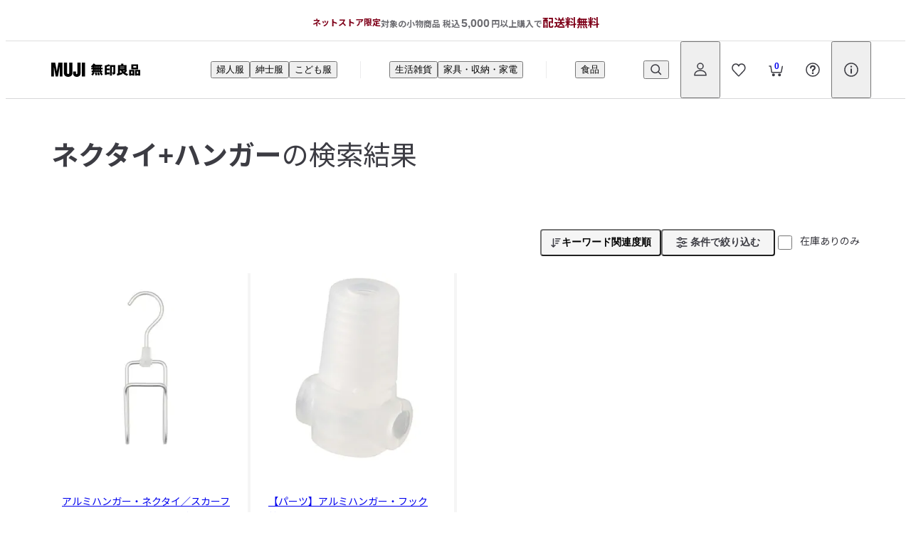

--- FILE ---
content_type: text/html; charset=utf-8
request_url: https://www.muji.com/jp/ja/store/search/cmdty/%E3%83%8D%E3%82%AF%E3%82%BF%E3%82%A4+%E3%83%8F%E3%83%B3%E3%82%AC%E3%83%BC
body_size: 187345
content:
<!DOCTYPE html><html lang="ja"><head><meta charSet="utf-8"/><meta name="viewport" content="width=device-width, initial-scale=1"/><link rel="preload" as="image" imageSrcSet="https://www.muji.com/public/media/img/item/4547315820900_400.jpg?im=Resize%2Ctype%3Ddownsize%2Cwidth%3D160 160w, https://www.muji.com/public/media/img/item/4547315820900_400.jpg?im=Resize%2Ctype%3Ddownsize%2Cwidth%3D240 240w, https://www.muji.com/public/media/img/item/4547315820900_400.jpg?im=Resize%2Ctype%3Ddownsize%2Cwidth%3D320 320w, https://www.muji.com/public/media/img/item/4547315820900_400.jpg?im=Resize%2Ctype%3Ddownsize%2Cwidth%3D400 400w, https://www.muji.com/public/media/img/item/4547315820900_400.jpg?im=Resize%2Ctype%3Ddownsize%2Cwidth%3D480 480w, https://www.muji.com/public/media/img/item/4547315820900_400.jpg?im=Resize%2Ctype%3Ddownsize%2Cwidth%3D640 640w, https://www.muji.com/public/media/img/item/4547315820900_400.jpg?im=Resize%2Ctype%3Ddownsize%2Cwidth%3D750 750w, https://www.muji.com/public/media/img/item/4547315820900_400.jpg?im=Resize%2Ctype%3Ddownsize%2Cwidth%3D828 828w, https://www.muji.com/public/media/img/item/4547315820900_400.jpg?im=Resize%2Ctype%3Ddownsize%2Cwidth%3D1080 1080w, https://www.muji.com/public/media/img/item/4547315820900_400.jpg?im=Resize%2Ctype%3Ddownsize%2Cwidth%3D1200 1200w, https://www.muji.com/public/media/img/item/4547315820900_400.jpg?im=Resize%2Ctype%3Ddownsize%2Cwidth%3D1920 1920w, https://www.muji.com/public/media/img/item/4547315820900_400.jpg?im=Resize%2Ctype%3Ddownsize%2Cwidth%3D2048 2048w, https://www.muji.com/public/media/img/item/4547315820900_400.jpg?im=Resize%2Ctype%3Ddownsize%2Cwidth%3D3840 3840w" imageSizes="(min-resolution: 3x) and (width &lt; 1000px) 20vw, (min-resolution: 2.5x) and (width &lt; 1000px) 24vw,(width &lt; 1000px) 30vw, (min-resolution: 3x) 13vw, (min-resolution: 2.5x) 16vw, 20vw"/><link rel="preload" as="image" imageSrcSet="https://www.muji.com/public/media/img/item/4549738311119_400.jpg?im=Resize%2Ctype%3Ddownsize%2Cwidth%3D160 160w, https://www.muji.com/public/media/img/item/4549738311119_400.jpg?im=Resize%2Ctype%3Ddownsize%2Cwidth%3D240 240w, https://www.muji.com/public/media/img/item/4549738311119_400.jpg?im=Resize%2Ctype%3Ddownsize%2Cwidth%3D320 320w, https://www.muji.com/public/media/img/item/4549738311119_400.jpg?im=Resize%2Ctype%3Ddownsize%2Cwidth%3D400 400w, https://www.muji.com/public/media/img/item/4549738311119_400.jpg?im=Resize%2Ctype%3Ddownsize%2Cwidth%3D480 480w, https://www.muji.com/public/media/img/item/4549738311119_400.jpg?im=Resize%2Ctype%3Ddownsize%2Cwidth%3D640 640w, https://www.muji.com/public/media/img/item/4549738311119_400.jpg?im=Resize%2Ctype%3Ddownsize%2Cwidth%3D750 750w, https://www.muji.com/public/media/img/item/4549738311119_400.jpg?im=Resize%2Ctype%3Ddownsize%2Cwidth%3D828 828w, https://www.muji.com/public/media/img/item/4549738311119_400.jpg?im=Resize%2Ctype%3Ddownsize%2Cwidth%3D1080 1080w, https://www.muji.com/public/media/img/item/4549738311119_400.jpg?im=Resize%2Ctype%3Ddownsize%2Cwidth%3D1200 1200w, https://www.muji.com/public/media/img/item/4549738311119_400.jpg?im=Resize%2Ctype%3Ddownsize%2Cwidth%3D1920 1920w, https://www.muji.com/public/media/img/item/4549738311119_400.jpg?im=Resize%2Ctype%3Ddownsize%2Cwidth%3D2048 2048w, https://www.muji.com/public/media/img/item/4549738311119_400.jpg?im=Resize%2Ctype%3Ddownsize%2Cwidth%3D3840 3840w" imageSizes="(min-resolution: 3x) and (width &lt; 1000px) 20vw, (min-resolution: 2.5x) and (width &lt; 1000px) 24vw,(width &lt; 1000px) 30vw, (min-resolution: 3x) 13vw, (min-resolution: 2.5x) 16vw, 20vw"/><link rel="stylesheet" href="/jp/ja/store/static/2.59.3/_next/static/css/3b762b4ae4b1b7fe.css" data-precedence="next"/><link rel="stylesheet" href="/jp/ja/store/static/2.59.3/_next/static/css/96bc680fa6621aa6.css" data-precedence="next"/><link rel="stylesheet" href="/jp/ja/store/static/2.59.3/_next/static/css/fe6ea6813a49db56.css" data-precedence="next"/><link rel="stylesheet" href="/jp/ja/store/static/2.59.3/_next/static/css/9578fb4e494a80a5.css" data-precedence="next"/><link rel="stylesheet" href="/jp/ja/store/static/2.59.3/_next/static/css/4e92b16bc347a4ed.css" data-precedence="next"/><link rel="stylesheet" href="/jp/ja/store/static/2.59.3/_next/static/css/0d0d8e48741c90b1.css" data-precedence="next"/><link rel="stylesheet" href="/jp/ja/store/static/2.59.3/_next/static/css/06ce7fd7421f5260.css" data-precedence="next"/><link rel="stylesheet" href="/jp/ja/store/static/2.59.3/_next/static/css/7ff2e6afaa3f7b06.css" data-precedence="next"/><link rel="stylesheet" href="/jp/ja/store/static/2.59.3/_next/static/css/3dbe14bd1cbdc43f.css" data-precedence="next"/><link rel="stylesheet" href="/jp/ja/store/static/2.59.3/_next/static/css/38bc5eaca2df4682.css" data-precedence="next"/><link rel="preload" as="script" fetchPriority="low" href="/jp/ja/store/static/2.59.3/_next/static/chunks/webpack-2d546e25a32c243e.js"/><script src="/jp/ja/store/static/2.59.3/_next/static/chunks/4bd1b696-182b6b13bdad92e3.js" async=""></script><script src="/jp/ja/store/static/2.59.3/_next/static/chunks/1255-76b360d743189f44.js" async=""></script><script src="/jp/ja/store/static/2.59.3/_next/static/chunks/main-app-f3336e172256d2ab.js" async=""></script><script src="/jp/ja/store/static/2.59.3/_next/static/chunks/6670-e547d238c01f45e0.js" async=""></script><script src="/jp/ja/store/static/2.59.3/_next/static/chunks/9456-d43b0d273802cd3a.js" async=""></script><script src="/jp/ja/store/static/2.59.3/_next/static/chunks/app/store/search/cmdty/%5BfreeWord%5D/layout-2fe8b609dbdf5d0a.js" async=""></script><script src="/jp/ja/store/static/2.59.3/_next/static/chunks/7396-b68c0037ac4207ac.js" async=""></script><script src="/jp/ja/store/static/2.59.3/_next/static/chunks/5239-02d27f2a18fe985f.js" async=""></script><script src="/jp/ja/store/static/2.59.3/_next/static/chunks/8265-d2c9aa533fc35d82.js" async=""></script><script src="/jp/ja/store/static/2.59.3/_next/static/chunks/5128-cd5ab3c8d4276873.js" async=""></script><script src="/jp/ja/store/static/2.59.3/_next/static/chunks/7151-a7c8cf3d36563e59.js" async=""></script><script src="/jp/ja/store/static/2.59.3/_next/static/chunks/4799-60bc56297041d564.js" async=""></script><script src="/jp/ja/store/static/2.59.3/_next/static/chunks/7636-318dae9754779df1.js" async=""></script><script src="/jp/ja/store/static/2.59.3/_next/static/chunks/5311-e809083a1edca60f.js" async=""></script><script src="/jp/ja/store/static/2.59.3/_next/static/chunks/4406-d4f5d44d2e500922.js" async=""></script><script src="/jp/ja/store/static/2.59.3/_next/static/chunks/app/layout-de3e20d282ae43e8.js" async=""></script><script src="/jp/ja/store/static/2.59.3/_next/static/chunks/app/not-found-847d1824918cd087.js" async=""></script><script src="/jp/ja/store/static/2.59.3/_next/static/chunks/3644-56a1d9a0b1ae9a20.js" async=""></script><script src="/jp/ja/store/static/2.59.3/_next/static/chunks/624-efe1732a7c12db84.js" async=""></script><script src="/jp/ja/store/static/2.59.3/_next/static/chunks/5806-db337dff7332a509.js" async=""></script><script src="/jp/ja/store/static/2.59.3/_next/static/chunks/7765-eb58fcbaeee2d9a6.js" async=""></script><script src="/jp/ja/store/static/2.59.3/_next/static/chunks/4438-47741ba943156611.js" async=""></script><script src="/jp/ja/store/static/2.59.3/_next/static/chunks/2678-1ab9985b594669d9.js" async=""></script><script src="/jp/ja/store/static/2.59.3/_next/static/chunks/app/store/search/cmdty/%5BfreeWord%5D/page-edb7aa8208b103cb.js" async=""></script><link rel="preload" href="https://ajax.googleapis.com/ajax/libs/jquery/3.7.1/jquery.min.js" as="script"/><link rel="preload" href="https://assets.adobedtm.com/launch-EN9febbc96060943a6a296d637683ef66c.min.js" as="script"/><link rel="preload" href="//asset.fwcdn3.com/js/embed-feed.js" as="script"/><meta name="next-size-adjust" content=""/><link rel="preconnect dns-prefetch" href="//img.muji.net"/><link rel="preconnect dns-prefetch" href="//www.googletagmanager.com"/><link rel="preconnect dns-prefetch" href="//analytics.google.com"/><link rel="preconnect dns-prefetch" href="//ajax.googleapis.com"/><link rel="preconnect dns-prefetch" href="//assets.adobedtm.com"/><link rel="preconnect dns-prefetch" href="//asset.fwcdn3.com"/><link rel="preconnect dns-prefetch" href="//stats.g.doubleclick.net"/><title>ネクタイ+ハンガー の検索結果 | 無印良品</title><meta name="description" content="無印良品で取り扱ってるネクタイ+ハンガーの商品一覧になります。カテゴリ、価格帯などで条件を絞り込むことができます。"/><meta name="author" content="Ryohin Keikaku Co., Ltd.,"/><meta name="thumbnail" content="https://www.muji.com/public/media/img/item/4547315820900_400.jpg"/><link rel="canonical" href="https://www.muji.com/jp/ja/store/search/cmdty/%E3%83%8D%E3%82%AF%E3%82%BF%E3%82%A4%2B%E3%83%8F%E3%83%B3%E3%82%AC%E3%83%BC"/><meta property="og:title" content="ネクタイ+ハンガー の検索結果 | 無印良品"/><meta property="og:description" content="無印良品で取り扱ってるネクタイ+ハンガーの商品一覧になります。カテゴリ、価格帯などで条件を絞り込むことができます。"/><meta property="og:url" content="https://www.muji.com/jp/ja/store/search/cmdty/%E3%83%8D%E3%82%AF%E3%82%BF%E3%82%A4%2B%E3%83%8F%E3%83%B3%E3%82%AC%E3%83%BC"/><meta property="og:site_name" content="無印良品"/><meta property="og:locale" content="ja_JP"/><meta property="og:image" content="https://www.muji.com/public/media/img/item/4547315820900_400.jpg"/><meta property="og:image:alt" content="アルミハンガー・ネクタイ／スカーフ用　約幅７×高さ２３．５×奥行５ｃｍ"/><meta property="og:type" content="website"/><meta name="twitter:card" content="summary_large_image"/><meta name="twitter:site" content="@muji_net"/><meta name="twitter:title" content="ネクタイ+ハンガー の検索結果 | 無印良品"/><meta name="twitter:description" content="無印良品で取り扱ってるネクタイ+ハンガーの商品一覧になります。カテゴリ、価格帯などで条件を絞り込むことができます。"/><meta name="twitter:image" content="https://www.muji.com/public/media/img/item/4547315820900_400.jpg"/><meta name="twitter:image:alt" content="アルミハンガー・ネクタイ／スカーフ用　約幅７×高さ２３．５×奥行５ｃｍ"/><link href="https://www.muji.com/jp/ja/special-feature/common/pd-design/css/1.0.0/app.css" rel="stylesheet" media="all"/><script src="https://js.ptengine.jp/1049531d_antiFlicker.js"></script><script src="https://js.ptengine.jp/1049531d.js"></script><script src="/jp/ja/store/static/2.59.3/_next/static/chunks/polyfills-42372ed130431b0a.js" noModule=""></script></head><body class="__variable_11fca4"><div hidden=""><!--$--><!--/$--></div><div class="Header_includeWrapper__AQ_xp"><div>    <div class="global_top_head">
        <div class="article_txtarea">
            
            <div class="clearfix text-formatted field field--name-body field--type-text-with-summary field--label-hidden field__item"><style type="text/css">.headerBanner {
    border-bottom: 1px solid #dedede;
  }

  .headerBanner .headerBanner__link {
    align-items: center;
    color: #6d6d72!important;
    display: flex;
    font-size: 10px;
    font-weight: bold;
    flex-direction: column;
    gap: 0 12px;
    justify-content: center;
    min-height: 49px;
    text-decoration: none;
    line-height: 1.6;
    padding: 2px 8px;
  }

  .headerBanner .headerBanner__link:hover {
    color: #6d6d72!important;
  }

  .headerBanner__text-large {
    font-size: 14px;
  }

  .headerBanner__text-bold {
    font-weight: bold;
  }

  .headerBanner__text-gray {
    color:#6d6d72; 
  }

  .headerBanner__text-red {
    color:#7f0019; 
  }

  .headerBanner__body {
    align-items: center;
    display: flex;
    gap: 0 4px;
  }

  @media screen and (min-width: 1000px) {
    .headerBanner .headerBanner__link {
      flex-direction: row;
      font-size: 12px;
    }

    .headerBanner__text-large {
      font-size: 16px;
    }
  }
</style>
<div class="headerBanner"><a class="headerBanner__link" href="https://www.muji.com/jp/ja/special-feature/other/service/?sc_nid=head" style="vertical-align: baseline;" tabindex="-1"><span class="headerBanner__head headerBanner__text-bold headerBanner__text-red">ネットストア限定</span> <span class="headerBanner__body"> <span class="headerBanner__text">対象の小物商品 税込<span class="headerBanner__text-large" style="margin:0 2px;">5,000</span>円以上購入で</span> <span class="headerBanner__text headerBanner__text-large headerBanner__text-bold headerBanner__text-red">配送料無料</span> </span> </a></div>
</div>
      
        </div>
    </div>
</div><div class="Header_includeWrapper__intersectionChecker__JAAkl"></div></div><div class="Header_headerWrapper__R_jTF"><header class="Header_header__bZ97L" data-testid="global-header"><div class="Header_drawerIconWrapper__RSHtF"><button type="button" class="Header_drawerIcon__765aW"><svg xmlns="http://www.w3.org/2000/svg" width="20" height="20" fill="none" stroke="#3C3C43" stroke-linecap="round" stroke-miterlimit="10" stroke-width="1.5"><path d="M4 5h12M4 10h12M4 15h12"></path></svg></button><div class="Header_logo__irrYn"><a class="Header_logoWrapper--pc__g3jTj" href="/jp/ja/store"><svg xmlns="http://www.w3.org/2000/svg" data-name="\u30EC\u30A4\u30E4\u30FC 2" viewBox="0 0 125 20" height="20"><defs><clipPath id="logo-muji_svg__a"><path d="M0 0h125v20H0z" style="fill:none"></path></clipPath></defs><g data-name="\u30EC\u30A4\u30E4\u30FC 1" style="clip-path:url(#logo-muji_svg__a)"><path d="M70.15 13.5h1.55v-2.28h-1.78V9.54h2.36V7.26h-2.36v-1.8h1.58V3.1H61.35c.19-.27.35-.53.51-.79l-2.39-1.14c-.62.97-1.42 1.97-2.36 2.93-.48.49-.97.94-1.46 1.35l2.11 1.47c.24-.19.48-.4.72-.61v.93h-2.34v2.28h2.34v1.68h-1.63v2.28h1.59c-.58 1.16-1.54 2.51-2.25 3.16l2.05 1.59c1-.98 1.94-2.33 2.65-3.92l-1.58-.83h10.22l-1.64.98c.81 1.09 1.74 2.47 2.28 3.62l2.26-1.16c-.49-1.03-1.4-2.49-2.25-3.44Zm-2.71-2.28h-.63V9.54h.63v1.68Zm-2.91-1.68v1.68h-.66V9.54h.66Zm-.66-2.28v-1.8h.66v1.8h-.66Zm3.57 0h-.63v-1.8h.63v1.8Zm-6.5-1.8h.64v1.8h-.64v-1.8Zm0 4.07h.64v1.68h-.64V9.53Z"></path><path d="M61.24 14.27c.36.81.91 3.03.91 3.7l2.44-.55c-.28-1.69-.53-2.6-1.13-3.73l-2.22.58Zm3.27.15c.44.76 1.23 2.77 1.32 3.57l2.49-.64c-.34-1.53-.79-2.53-1.41-3.61l-2.39.68ZM90.03 3.4h-7.56v.4l-1.59-1.5c-1.27.78-3.24 1.42-5.49 1.71h-.08v13.36h2.67v-.88h4.08v-2.67h-4.08v-3.11h4.08V8.18h-4.08V5.99c1.77-.36 3.32-.88 4.49-1.51v13.76h2.7V5.96h2.16v7.87h-1.76l.9 2.83h1.33c1.23 0 2.23-.96 2.23-2.15V3.41Zm13.9 10.87c.21-.2.44-.41.65-.63.73-.75 1.36-1.51 1.85-2.21l-.73-.73V3.5h-4.48V1.38h-2.9V3.5h-4.58v11.71h-.01c-.56.13-1.11.24-1.65.34l.56 2.79c.29-.06.58-.14.86-.2 2.47-.6 4.72-1.32 6.49-2.05v-1.74c1.64 1.77 3.95 3.31 6.53 4.18l1.42-2.41c-1.54-.52-2.89-1.14-3.99-1.86Zm-1.12-5.4h-6.27v-.61h6.27v.61Zm.42 2.37c-.2.26-.42.54-.66.81-.18.21-.38.42-.57.62-.41-.45-.75-.93-1.01-1.43h2.23Zm-.42-5.47v.62h-6.27v-.62h6.27Zm-6.27 8.74v-3.27h1.37c.33.81.83 1.62 1.45 2.4-.87.31-1.81.6-2.82.88ZM122 2.61h-9.4v6.82h9.4V2.61Zm-6.81 2.25h4.21v2.23h-4.21V4.86Zm-5.57 5.38v8.02h2.59v-.57h2.06v.57h2.59v-8.02h-7.24Zm2.59 5.18v-2.81h2.06v2.81h-2.06ZM125 10.24h-7.35v8.02h2.65v-.57h2.05v.57H125v-8.02Zm-4.7 5.18v-2.81h2.05v2.81h-2.05Zm-72.69 4.11H43.1V0h4.51v19.53ZM11.98 5.54l-2.58 14H6.24l-2.59-14v14L0 19.5V0h5.56l2.26 12.21L10.07 0h5.75v19.54h-3.84v-14Zm17.79 9.11c0 3.37-2.69 5.33-5.99 5.33s-6-1.96-6-5.33L17.76 0h4.51v14.57c.01.84.68 1.51 1.5 1.51s1.49-.68 1.49-1.51V0h4.52l-.02 14.65Zm11.38.61c0 2.95-2.35 4.74-5.23 4.74s-5.23-1.79-5.23-4.74c-.01-.73-.01-1.82-.01-2.85h4.01v2.85c0 .55.44 1 .98 1s.98-.45.98-1V0h4.51v15.26Z"></path></g></svg></a><a class="Header_logoWrapper--sp__F6f_w" href="/jp/ja/store"><svg xmlns="http://www.w3.org/2000/svg" width="100" height="16" fill="none" viewBox="0 0 100 16"><g fill="#000" clip-path="url(#16px_logo-muji_svg__a)"><path d="M56.117 10.802h1.239V8.978h-1.423V7.635h1.884V5.813h-1.884V4.376h1.26V2.49h-8.117a8.91 8.91 0 0 0 .407-.63L47.572.948A14.892 14.892 0 0 1 45.68 3.29c-.384.392-.777.753-1.17 1.083l1.685 1.18c.191-.153.38-.318.575-.488v.748h-1.871v1.822h1.871v1.343h-1.305v1.824h1.273c-.463.925-1.234 2.006-1.8 2.53l1.637 1.271c.802-.78 1.551-1.863 2.118-3.136l-1.265-.665h8.175l-1.312.785c.645.873 1.39 1.976 1.823 2.893l1.805-.93c-.388-.825-1.122-1.988-1.801-2.748Zm-2.169-1.824h-.502V7.635h.502v1.343ZM51.62 7.635v1.343h-.526V7.635h.526Zm-.526-1.822V4.376h.526v1.437h-.526Zm2.854 0h-.502V4.376h.502v1.437ZM48.75 4.376h.513v1.437h-.513V4.376Zm0 3.259h.513v1.343h-.513V7.635Z"></path><path d="M48.993 11.418c.284.647.727 2.425.73 2.96l1.95-.44c-.222-1.35-.427-2.084-.9-2.988l-1.78.468ZM51.607 11.536c.353.612.983 2.215 1.053 2.856l1.988-.511c-.27-1.223-.633-2.027-1.127-2.89l-1.914.545ZM72.025 2.722h-6.049v.318l-1.272-1.202c-1.017.624-2.593 1.135-4.393 1.367-.024 0-.04.003-.064.006v10.69h2.134V13.2h3.268v-2.138H62.38V8.578h3.268V6.555H62.38V4.806c1.416-.286 2.658-.705 3.595-1.21v11.007h2.16V4.768h1.728v6.294h-1.408l.722 2.262h1.062c.985 0 1.784-.772 1.784-1.72l.001-8.882ZM83.143 11.413c.17-.161.349-.329.523-.5a14.589 14.589 0 0 0 1.48-1.77l-.588-.583V2.801h-3.584V1.103H78.65v1.699h-3.66v9.367h-.008c-.448.1-.888.193-1.323.275l.445 2.234c.231-.051.46-.108.69-.164 1.975-.48 3.772-1.058 5.188-1.643l-.006-1.391c1.315 1.419 3.165 2.649 5.228 3.348l1.133-1.93c-1.236-.419-2.313-.915-3.195-1.485Zm-.898-4.321h-5.016v-.485h5.016v.485Zm.339 1.897c-.162.211-.336.43-.527.647-.147.172-.3.34-.452.5-.328-.361-.6-.746-.807-1.147h1.786Zm-.339-4.373v.495h-5.016v-.495h5.016Zm-5.016 6.99V8.99h1.097a7.98 7.98 0 0 0 1.159 1.916 31.19 31.19 0 0 1-2.256.701ZM97.601 2.087H90.083v5.46H97.6l.001-5.46Zm-5.445 1.8h3.37v1.786h-3.37V3.887ZM87.698 8.193v6.416h2.072v-.459h1.645v.456h2.074V8.193H87.698Zm2.072 4.143v-2.249h1.645v2.25H89.77ZM100 8.193h-5.877v6.416h2.118v-.459h1.642v.456H100V8.193Zm-3.759 4.143v-2.249h1.642v2.25h-1.642ZM38.09 15.627h-3.606V.005h3.61l-.004 15.622ZM9.583 4.429l-2.066 11.2-2.524-.002L2.916 4.429v11.198L0 15.593V.005L4.444 0 6.25 9.77 8.057 0h4.6v15.628H9.582v-11.2ZM23.813 11.722c0 2.697-2.153 4.263-4.796 4.263-2.645 0-4.798-1.566-4.798-4.265L14.206 0h3.61l.009 11.654c0 .668.536 1.211 1.192 1.211.654 0 1.194-.543 1.194-1.211L20.216 0h3.61l-.014 11.722ZM32.922 12.206c0 2.36-1.88 3.794-4.186 3.794-2.309 0-4.183-1.435-4.183-3.794-.01-.587-.01-1.453-.01-2.28l3.212-.004v2.287c0 .44.348.797.782.797.43 0 .785-.357.785-.797L29.323 0h3.61l-.011 12.206Z"></path></g><defs><clipPath id="16px_logo-muji_svg__a"><path fill="#fff" d="M0 0h100v16H0z"></path></clipPath></defs></svg></a></div></div><div class="Header_iconButtonList__BnNfP"><div class="Header_headerIconWrapper__4_Ajg"><button type="button" class="Header_iconButton__KEHyF Header_searchIcon--sp__z6zDA" aria-label="商品を検索する" data-testid="search-icon"><svg xmlns="http://www.w3.org/2000/svg" width="20" height="20" fill="none" stroke="#3C3C43" stroke-width="1.5"><path stroke-linecap="round" stroke-linejoin="round" d="m13.08 13.08 3.36 3.36"></path><path d="M8.67 3a5.67 5.67 0 0 1 5.238 3.5 5.67 5.67 0 0 1-1.229 6.179 5.67 5.67 0 0 1-6.179 1.23A5.67 5.67 0 0 1 3 8.67 5.67 5.67 0 0 1 8.67 3z"></path></svg></button><button type="button" class="Header_iconButton__KEHyF Header_searchIcon--pc__jWjc7" aria-label="商品を検索する" data-testid="search-icon"><svg xmlns="http://www.w3.org/2000/svg" width="20" height="20" fill="none" stroke="#3C3C43" stroke-width="1.5"><path stroke-linecap="round" stroke-linejoin="round" d="m13.08 13.08 3.36 3.36"></path><path d="M8.67 3a5.67 5.67 0 0 1 5.238 3.5 5.67 5.67 0 0 1-1.229 6.179 5.67 5.67 0 0 1-6.179 1.23A5.67 5.67 0 0 1 3 8.67 5.67 5.67 0 0 1 8.67 3z"></path></svg></button></div><button type="button" class="ToolIcon_overlay__wUqUY " style="height:calc(100% - 0px);top:0px"></button><div class="ToolIcon_container__EcaQg "><button type="button" class="ToolIcon_toolButton__P2Xb3 " aria-label="ログイン"><svg xmlns="http://www.w3.org/2000/svg" width="20" height="20" fill="none" stroke="#3C3C43" stroke-miterlimit="10" stroke-width="1.5" role="presentation"><path d="M10 9a4 4 0 1 0 0-8 4 4 0 1 0 0 8zm-1.011 2.2h2.023C14.87 11.2 18 13.852 18 17.115v.585H2v-.585C2 13.849 5.133 11.2 8.989 11.2z"></path></svg></button><!--$!--><template data-dgst="BAILOUT_TO_CLIENT_SIDE_RENDERING"></template><!--/$--></div><div class="Header_headerIconWrapper__4_Ajg"><a href="/jp/ja/store/cust/favorite/item" aria-label="お気に入りを開く" rel="nofollow"><svg width="20" height="20" fill="none" viewBox="0 0 20 20" stroke="#3C3C43"><path stroke="#3C3C43" stroke-miterlimit="10" stroke-width="1.5" d="M14.63 2.047c-3.47-.433-4.498 2.226-4.68 2.847 0 .035-.057.035-.069 0-.194-.62-1.21-3.28-4.68-2.847-4.407.551-5.252 6.185-2.98 8.844 1.541 1.792 5.914 6.326 7.295 7.766.217.223.56.223.776 0 1.382-1.44 5.731-6.009 7.307-7.766 2.226-2.506 1.427-8.293-2.969-8.832v-.012Z"></path></svg></a></div><div class="Header_navigationIconWrapper__LVr9C"><div class="Header_headerIconWrapper__4_Ajg"><a href="https://faq.muji.com/?web_store=my_menu_not-mem_support" aria-label="FAQを開く" rel="nofollow"><svg xmlns="http://www.w3.org/2000/svg" width="20" height="20" fill="none"><g clip-path="url(#20px_question_svg__a)"><path stroke="#3c3c43" stroke-linejoin="round" stroke-width="1.5" d="M10 19.091c5.021 0 9.091-4.07 9.091-9.091S15.021.909 10 .909.909 4.979.909 10s4.07 9.091 9.091 9.091z"></path><mask id="20px_question_svg__b" fill="#fff"><path d="M10 16.109a1.21 1.21 0 0 1-.461-.1 1.436 1.436 0 0 1-.4-.267 1.224 1.224 0 0 1 0-1.709 1.257 1.257 0 0 1 1.722 0c.109.111.196.243.255.387a1.02 1.02 0 0 1 .1.462c.005.163-.03.325-.1.473a1.222 1.222 0 0 1-.255.388 1.436 1.436 0 0 1-.4.267 1.21 1.21 0 0 1-.461.1"></path></mask><g fill="#3c3c43"><path d="M10 16.109a1.21 1.21 0 0 1-.461-.1 1.436 1.436 0 0 1-.4-.267 1.224 1.224 0 0 1 0-1.709 1.257 1.257 0 0 1 1.722 0c.109.111.196.243.255.387a1.02 1.02 0 0 1 .1.462c.005.163-.03.325-.1.473a1.222 1.222 0 0 1-.255.388 1.436 1.436 0 0 1-.4.267 1.21 1.21 0 0 1-.461.1"></path><path d="m9.539 16.009-.409.913.01.004.399-.917zm-.4-.267-.717.697.015.015.016.015.686-.727zm0-1.709-.685-.729-.016.015-.016.016.717.698zm1.721 0 .714-.701-.014-.014-.015-.014-.685.729zm.255.387-.925.379.011.027.013.026.902-.433zm.1.462-1-.021v.048l1-.028zm-.1.473-.903-.43-.012.025-.011.026.925.379zm-.255.388.686.728.015-.014.014-.014-.715-.699zm-.4.267.399.917.01-.004-.409-.913zm-.443-.901a.197.197 0 0 1-.079-.017l-.798 1.834c.266.116.553.178.843.183l.034-2zm-.069-.013a.44.44 0 0 1-.123-.082L8.453 16.47a2.44 2.44 0 0 0 .677.452l.817-1.825zm-.092-.052a.224.224 0 0 1-.064-.157h-2c0 .58.226 1.137.631 1.552l1.433-1.395zm-.064-.157c0-.059.023-.115.064-.157l-1.433-1.395a2.226 2.226 0 0 0-.631 1.552h2zm.032-.126a.258.258 0 0 1 .176-.07v-2c-.574 0-1.127.219-1.545.612l1.369 1.458zm.176-.07c.065 0 .128.025.176.07l1.369-1.458A2.258 2.258 0 0 0 10 12.691v2zm.147.041a.21.21 0 0 1 .043.066l1.851-.759a2.193 2.193 0 0 0-.467-.708l-1.427 1.401zm.067.119 2.001.05a2.015 2.015 0 0 0-.198-.916l-1.803.865zm.002.057 1.802.875c.138-.29.206-.609.197-.93l-1.999.055zm-.026.067a.21.21 0 0 1-.044.068l1.43 1.399a2.21 2.21 0 0 0 .466-.708l-1.851-.758zm-.016.039a.44.44 0 0 1-.123.082l.817 1.825c.249-.112.479-.265.677-.452l-1.372-1.455zm-.113.078a.197.197 0 0 1-.079.017l.034 2c.29-.005.577-.067.843-.183l-.798-1.834z" mask="url(#20px_question_svg__b)"></path></g><mask id="20px_question_svg__c" fill="#fff"><path d="M9.997 12.659a.91.91 0 0 1-.909-.909v-.681c0-1.05.872-1.543 1.508-1.9.84-.474 1.316-.788 1.316-1.709a1.918 1.918 0 0 0-1.915-1.854A1.916 1.916 0 0 0 8.082 7.46a.91.91 0 0 1-.909.909.91.91 0 0 1-.909-.909 3.731 3.731 0 0 1 3.734-3.673 3.736 3.736 0 0 1 3.734 3.673 3.6 3.6 0 0 1-2.24 3.292 2.892 2.892 0 0 0-.608.4l.024.6a.91.91 0 0 1-.91.907z"></path></mask><g fill="#3c3c43"><path d="M9.997 12.659a.91.91 0 0 1-.909-.909v-.681c0-1.05.872-1.543 1.508-1.9.84-.474 1.316-.788 1.316-1.709a1.918 1.918 0 0 0-1.915-1.854A1.916 1.916 0 0 0 8.082 7.46a.91.91 0 0 1-.909.909.91.91 0 0 1-.909-.909 3.731 3.731 0 0 1 3.734-3.673 3.736 3.736 0 0 1 3.734 3.673 3.6 3.6 0 0 1-2.24 3.292 2.892 2.892 0 0 0-.608.4l.024.6a.91.91 0 0 1-.91.907z"></path><path d="M9.088 11.75h-1 1zm1.508-2.581.489.872.002-.001-.491-.871zm1.316-1.709h1v-.032l-.999.032zm-3.83 0-.999-.032-.001.016v.016h1zm-.909.909v-1 1zm-.909-.909-1-.016v.016h1zm3.733-3.673v1-1zm3.734 3.673 1 .011v-.028l-1 .016zm-2.24 3.292-.378-.926-.032.013-.031.015.441.898zm-.608.4-.65-.76-.369.315.019.485.999-.04zm.024.6 1 .002v-.021l-.001-.021-.999.04zm-.91-.093a.09.09 0 0 1 .064.027L8.647 13.1a1.91 1.91 0 0 0 1.35.559v-2zm.064.027a.09.09 0 0 1 .027.064h-2a1.91 1.91 0 0 0 .559 1.35l1.414-1.414zm.027.064v-.681h-2v.681h2zm0-.681a.66.66 0 0 1 .225-.505c.184-.185.438-.335.773-.523l-.979-1.744c-.541.304-2.019 1.058-2.019 2.772h2zm.999-1.029c.394-.222.877-.495 1.23-.895.412-.465.595-1.022.595-1.685h-2a.826.826 0 0 1-.032.261.272.272 0 0 1-.059.098c-.094.106-.27.227-.716.479l.983 1.742zm1.824-2.612a2.914 2.914 0 0 0-.886-2.001l-1.391 1.437a.911.911 0 0 1 .278.628l1.999-.065zm-.886-2.001a2.914 2.914 0 0 0-2.028-.821v2c.238 0 .466.092.637.258l1.391-1.437zm-2.028-.821c-.757 0-1.484.294-2.028.821L9.36 6.864a.917.917 0 0 1 .637-.258v-2zm-2.028.821a2.914 2.914 0 0 0-.886 2.001l1.999.065a.914.914 0 0 1 .278-.628L7.969 5.427zM7.082 7.46a.09.09 0 0 1 .027-.064L8.523 8.81a1.91 1.91 0 0 0 .559-1.35h-2zm.027-.064a.09.09 0 0 1 .064-.027v2a1.91 1.91 0 0 0 1.35-.559L7.109 7.396zm.064-.027a.09.09 0 0 1 .064.027L5.823 8.81a1.91 1.91 0 0 0 1.35.559v-2zm.064.027a.09.09 0 0 1 .027.064h-2a1.91 1.91 0 0 0 .559 1.35l1.414-1.414zm.027.081a2.736 2.736 0 0 1 .816-1.904L6.678 4.146a4.733 4.733 0 0 0-1.413 3.297l2 .033zm.816-1.904a2.733 2.733 0 0 1 1.917-.785v-2a4.735 4.735 0 0 0-3.32 1.359L8.08 5.572zm1.917-.785c.717 0 1.406.282 1.917.785l1.403-1.426a4.734 4.734 0 0 0-3.32-1.359v2zm1.917.785c.511.503.805 1.187.816 1.904l2-.033a4.733 4.733 0 0 0-1.413-3.297l-1.403 1.426zm.816 1.876a2.6 2.6 0 0 1-.45 1.433l1.654 1.125a4.6 4.6 0 0 0 .797-2.535l-2-.023zm-.45 1.433a2.6 2.6 0 0 1-1.167.945l.755 1.852a4.6 4.6 0 0 0 2.066-1.671L12.28 8.883zm-1.231.973a3.91 3.91 0 0 0-.817.537l1.299 1.52a1.91 1.91 0 0 1 .399-.263l-.882-1.795zm-1.166 1.338.024.6 1.998-.08-.024-.6-1.998.08zm.023.558a.09.09 0 0 1 .027-.064l1.412 1.416a1.91 1.91 0 0 0 .561-1.348l-2-.004zm.027-.064a.09.09 0 0 1 .064-.027l-.002 2a1.91 1.91 0 0 0 1.35-.557l-1.412-1.416z" mask="url(#20px_question_svg__c)"></path></g></g><defs><clipPath id="20px_question_svg__a"><path fill="#fff" d="M0 0h20v20H0z"></path></clipPath></defs></svg></a></div><div class="Header_headerIconWrapper__4_Ajg"><a id="header_cart_link" href="/jp/ja/store/cart" aria-label="カートを開く" rel="nofollow"><div class="CartIcon_iconButton__Niiy9"><span class="CartIcon_itemCount__R4KgN">0</span><svg xmlns="http://www.w3.org/2000/svg" width="20" height="16" fill="none" viewBox="0 0 20 16"><path stroke="#3C3C43" stroke-linecap="round" stroke-miterlimit="10" stroke-width="1.5" d="M1 .972h1.838c.075 0 .15.062.162.137l1.336 8.567c0 .075.075.137.163.137H17.5a.16.16 0 0 0 .162-.137l1.586-8.305"></path><path fill="#3C3C43" d="M6.732 15.307a2.035 2.035 0 1 0 0-4.07 2.035 2.035 0 0 0 0 4.07ZM15.273 15.307a2.035 2.035 0 1 0 0-4.07 2.035 2.035 0 0 0 0 4.07Z"></path></svg></div></a></div></div><button type="button" class="ToolIcon_overlay__wUqUY " style="height:calc(100% - 0px);top:0px"></button><div class="ToolIcon_container__EcaQg ToolIcon_container--onMobile__NoAcb"><button type="button" class="ToolIcon_toolButton__P2Xb3 " aria-label="サポート"><svg xmlns="http://www.w3.org/2000/svg" width="20" height="20" fill="#3C3C43" viewBox="0 0 20 20" role="presentation"><g clip-path="url(#20px_support_svg__a)"><path d="M10 1.659a8.341 8.341 0 1 0 0 16.682 8.341 8.341 0 0 0 0-16.682ZM.159 10c0-5.435 4.406-9.841 9.84-9.841 5.436 0 9.842 4.406 9.842 9.841S15.435 19.841 10 19.841.159 15.435.159 10Z" clip-rule="evenodd"></path><path d="M10 15.599a.908.908 0 0 1-.91-.91V9.133a.909.909 0 0 1 1.819 0v5.556a.909.909 0 0 1-.91.909M10 6.814a1.231 1.231 0 0 1-1.212-1.212 1.212 1.212 0 1 1 2.424 0A1.23 1.23 0 0 1 10 6.814Z"></path></g><defs><clipPath id="20px_support_svg__a"><path fill="#fff" d="M0 0h20v20H0z"></path></clipPath></defs></svg></button><!--$!--><template data-dgst="BAILOUT_TO_CLIENT_SIDE_RENDERING"></template><!--/$--></div></div><div class="Header_textWrapper__qriEf"><ul class="Header_text__H0cM7"><li class=""><button type="button" class="Header_iconButton__KEHyF">婦人服</button></li><li class=""><button type="button" class="Header_iconButton__KEHyF">紳士服</button></li><li class=""><button type="button" class="Header_iconButton__KEHyF">こども服</button></li></ul><ul class="Header_text__H0cM7"><li class=""><button type="button" class="Header_iconButton__KEHyF">生活雑貨</button></li><li class=""><button type="button" class="Header_iconButton__KEHyF">家具・収納・家電</button></li></ul><ul class="Header_text__H0cM7"><li class=""><button type="button" class="Header_iconButton__KEHyF">食品</button></li></ul></div><form id="searchForm" data-testid="search-form" class="MobileSearchForm_container__bQmOx"><button type="button" class="MobileSearchForm_background__3K4oS"><svg xmlns="http://www.w3.org/2000/svg" width="16" height="16" fill="none" stroke="#3c3c43" stroke-linecap="round" stroke-width="1.5" class="MobileSearchForm_closeButton__Y1QVH"><path d="M2.556 13 13 2.556M2.556 2.556 13 13"></path></svg></button><div class="MobileSearchForm_searchArea__Tek0l" data-testid="search-area"><div class="CategoryPullDown_container__0TWu1"><input readOnly="" role="combobox" aria-expanded="false" aria-controls="_R_8hdb_" class="CategoryPullDown_searchInput__9OJ6c" data-testid="pulldown-combobox" value="すべて"/><span class="CategoryPullDown_icon__qmPqo "><svg xmlns="http://www.w3.org/2000/svg" width="16" height="16" fill="none" stroke="#3C3C43"><path stroke-linecap="round" stroke-linejoin="round" stroke-width="1.5" d="m3 6 5 5 5-5"></path></svg></span></div><div class="TextBox_container__bx4s7 TextBox_container--hasKeywordInput__R4Hbj"><span class="TextBox_searchIcon__Umjqy"><svg xmlns="http://www.w3.org/2000/svg" width="20" height="20" fill="none" stroke="#3C3C43" stroke-width="1.5"><path stroke-linecap="round" stroke-linejoin="round" d="m13.08 13.08 3.36 3.36"></path><path d="M8.67 3a5.67 5.67 0 0 1 5.238 3.5 5.67 5.67 0 0 1-1.229 6.179 5.67 5.67 0 0 1-6.179 1.23A5.67 5.67 0 0 1 3 8.67 5.67 5.67 0 0 1 8.67 3z"></path></svg></span><input placeholder="キーワードで探す" class="TextBox_searchInput__fEblU" maxLength="128" data-testid="search-textbox" value="ネクタイ+ハンガー"/><button data-testid="clear-search-keyword-button" type="button" class="TextBox_clearIcon__hTI7D"><svg xmlns="http://www.w3.org/2000/svg" width="16" height="16" fill="none" stroke="#3C3C43" stroke-linecap="round" stroke-width="1.5"><path d="M2.556 13 13 2.556M2.556 2.556 13 13"></path></svg></button><input id="submit" type="submit" class="TextBox_searchSubmit__hzjxb"/></div></div></form></header><nav class="DesktopMenu_desktopMenuContainer___iyvw "><button type="button" aria-label="閉じる"></button><div class="DesktopMenu_desktopMenu__Z0TSj"><div class="DesktopMenu_buttonContainer__lQkgh"><button type="button" class="DesktopMenu_closeButton___z0Wf" aria-label="閉じる"><svg xmlns="http://www.w3.org/2000/svg" width="20" height="20" fill="none" stroke-linecap="round" stroke-width="1.5" role="presentation" stroke="#3C3C43"><path d="M2 17.556 17.556 2M2 2l15.556 15.556"></path></svg></button></div><div class="DesktopMenu_menuContainer__FmQfQ"><a class="DesktopMenu_menuTitle___9g6f" href="/jp/ja/store/cmdty/section/D00001?web_store=hmenu_D00001"><div>すべての婦人・レディース</div><svg xmlns="http://www.w3.org/2000/svg" width="16" height="16" fill="none" stroke="#3C3C43"><path stroke-linecap="round" stroke-linejoin="round" stroke-width="1.5" d="m6 13 5-5-5-5"></path></svg></a><div class="DesktopMenu_menuContent__un3RC"><div class="DesktopMenu_menuColumn__YmIz4"></div><div class="DesktopMenu_menuColumn__YmIz4"></div><div class="DesktopMenu_menuColumn__YmIz4"></div></div><div class="DesktopMenu_sideMenu__GmI7_"><ul class="DesktopMenu_sideMenu__section__ceq5Z"><li><div><span class="DesktopMenu_section__title__l1NMy">おすすめ情報</span><ul><li class="DesktopMenu_section__link__8Hay6"><a href="/jp/ja/stories/">特集</a></li><li class="DesktopMenu_section__link__8Hay6"><a href="/jp/ja/store/cmdty/section/T00020">新商品</a></li><li class="DesktopMenu_section__link__8Hay6"><a href="/jp/ja/store/articles/">読みもの</a></li><li class="DesktopMenu_section__link__8Hay6"><a href="/jp/ja/event/event_top/">イベント</a></li><li class="DesktopMenu_section__link__8Hay6"><a href="https://www.muji.com/jp/site/mujisupport/service01/">インテリアの相談予約</a></li></ul></div></li><li><div><span class="DesktopMenu_section__title__l1NMy">お買い得</span><ul><li class="DesktopMenu_section__link__8Hay6"><a href="/jp/ja/store/cmdty/section/T00035">まとめ買い</a></li><li class="DesktopMenu_section__link__8Hay6"><a href="/jp/ja/store/cmdty/section/X00001">SALE</a></li><li class="DesktopMenu_section__link__8Hay6"><a href="/jp/ja/store/cmdty/section/T10022">もったいない市</a></li></ul></div></li><li><div><span class="DesktopMenu_section__title__l1NMy">ReMUJI　無印良品の資源循環</span><ul><li class="DesktopMenu_section__link__8Hay6"><a href="/jp/ja/special-feature/other/remuji/">ReMUJI</a></li><li class="DesktopMenu_section__link__8Hay6"><a href="/jp/ja/special-feature/other/remuji/resource-recovery/">資源回収</a></li><li class="DesktopMenu_section__link__8Hay6"><a href="/jp/ja/store/monthly-plan">月額定額サービス</a></li></ul></div></li><li><div><span class="DesktopMenu_section__title__l1NMy">カタログ</span><ul><li class="DesktopMenu_section__link__8Hay6"><a href="/jp/ja/store/catalog/?area=footer">収納・家具・家電・ファブリック</a></li></ul></div></li></ul><ul class="DesktopMenu_sideMenu__siteLinks__yHgIq"><li class="DesktopMenu_section__link__8Hay6"><a href="/jp/ja/shop/">店舗を探す</a></li><li class="DesktopMenu_section__link__8Hay6"><a href="https://www.muji.com/jp/ja/special-feature/other/service/">ネットストアの便利なサービス</a></li><li class="DesktopMenu_section__link__8Hay6"><a href="https://ryohin-keikaku.jp/">良品計画について</a></li><li class="DesktopMenu_section__link__8Hay6"><a href="/jp/ja/store/donation">無印良品の募金券</a></li></ul></div></div></div></nav></div><div class="MobileMenu_menuContainer__RWUMP " aria-hidden="true"><button type="button"></button><div class="MobileMenu_mobileMenu__EPV1L "><div class="MobileMenu_menu__7x9Ij"><button type="button" class="MobileMenu_menu__closeButton__egLd_"><svg xmlns="http://www.w3.org/2000/svg" width="16" height="16" fill="none" stroke="#3C3C43" stroke-linecap="round" stroke-width="1.5"><path d="M2.556 13 13 2.556M2.556 2.556 13 13"></path></svg></button><div class="MobileMenu_menu__scrollable__XOy7Y"><nav class="MobileMenu_menu__nav__IHH9Q"><div><div><hr class="MobileMenu_divider__N_m_m" style="height:1px"/><div><div><div><div class="Accordion_accordion__MHGXb Accordion_accordion--white__HyHqh"><button type="button" class="Accordion_accordion__button__mrCrC Accordion_accordion__button--m__SwaUw Accordion_accordion__button--image__ZhQaY" style="min-height:80px" aria-expanded="false" aria-controls="_R_32qkohdb_" data-testid="accordion-button"><div class="Accordion_accordion__imageContainer__bXytV"><img alt="婦人・レディース" loading="lazy" width="80" height="80" decoding="async" data-nimg="1" class="Accordion_accordion__image__kQpoH" style="color:transparent" srcSet="https://www.muji.com/public/media/img/item/4547315339969_org.jpg?im=Resize%2Ctype%3Ddownsize%2Cwidth%3D80 1x, https://www.muji.com/public/media/img/item/4547315339969_org.jpg?im=Resize%2Ctype%3Ddownsize%2Cwidth%3D160 2x" src="https://www.muji.com/public/media/img/item/4547315339969_org.jpg?im=Resize%2Ctype%3Ddownsize%2Cwidth%3D160"/></div><div class="Accordion_accordion__titleContainer__K1KYs"><span class="Accordion_accordion__title__xpVl6" style="font-size:14px;font-weight:bold">婦人・レディース</span></div><span class="Accordion_accordion__opener__QC0Oq"><svg xmlns="http://www.w3.org/2000/svg" width="16" height="16" fill="none" stroke-linecap="round" stroke-width="1.5" stroke="#3C3C43"><path d="M2 8h12M8 14V2"></path></svg></span></button><div class="Accordion_accordion__contentsArea__8N5uH Accordion_accordion__contentsArea--noPadding__g21Yt" style="height:0px" id="_R_32qkohdb_"><div class="Accordion_accordion__contents__yWClv Accordion_accordion__contents--m__cwQHC Accordion_accordion__contents--noPadding__sDFUo"><ul><li class="MobileMenu_accordionLinks__list__MlpJQ"><a class="MobileMenu_accordionLinks__anchor__u7FQP" href="/jp/ja/store/cmdty/section/D00001?web_store=hmenu_D00001"><div class="MobileMenu_accordionLinks__titleContainer__qY50g"><div class="MobileMenu_accordionLinks__title__EPGn_" style="font-size:14px;font-weight:bold">すべての婦人・レディース</div></div><span><svg xmlns="http://www.w3.org/2000/svg" width="16" height="16" fill="none" stroke="#3C3C43"><path stroke-linecap="round" stroke-linejoin="round" stroke-width="1.5" d="m6 13 5-5-5-5"></path></svg></span></a></li><li class="MobileMenu_accordionLinks__list__MlpJQ"><a class="MobileMenu_accordionLinks__anchor__u7FQP" href="/jp/ja/store/cmdty/section/T10030?web_store=hmenu_D00001"><div class="MobileMenu_accordionLinks__imageContainer__ufn_L"><img alt="Tシャツ" loading="lazy" width="80" height="80" decoding="async" data-nimg="1" style="color:transparent" srcSet="https://www.muji.com/public/media/img/item/4547315847426_org.jpg?im=Resize%2Ctype%3Ddownsize%2Cwidth%3D80 1x, https://www.muji.com/public/media/img/item/4547315847426_org.jpg?im=Resize%2Ctype%3Ddownsize%2Cwidth%3D160 2x" src="https://www.muji.com/public/media/img/item/4547315847426_org.jpg?im=Resize%2Ctype%3Ddownsize%2Cwidth%3D160"/></div><div class="MobileMenu_accordionLinks__titleContainer__qY50g MobileMenu_accordionLinks__titleContainer--hasImage__tBKba"><div class="MobileMenu_accordionLinks__title__EPGn_" style="font-size:14px;font-weight:bold">Tシャツ</div></div><span><svg xmlns="http://www.w3.org/2000/svg" width="16" height="16" fill="none" stroke="#3C3C43"><path stroke-linecap="round" stroke-linejoin="round" stroke-width="1.5" d="m6 13 5-5-5-5"></path></svg></span></a></li><li class="MobileMenu_accordionLinks__list__MlpJQ"><a class="MobileMenu_accordionLinks__anchor__u7FQP" href="/jp/ja/store/cmdty/section/S10005?web_store=hmenu_D00001"><div class="MobileMenu_accordionLinks__imageContainer__ufn_L"><img alt="シャツ・ブラウス" loading="lazy" width="80" height="80" decoding="async" data-nimg="1" style="color:transparent" srcSet="https://www.muji.com/public/media/img/item/4547315784578_org.jpg?im=Resize%2Ctype%3Ddownsize%2Cwidth%3D80 1x, https://www.muji.com/public/media/img/item/4547315784578_org.jpg?im=Resize%2Ctype%3Ddownsize%2Cwidth%3D160 2x" src="https://www.muji.com/public/media/img/item/4547315784578_org.jpg?im=Resize%2Ctype%3Ddownsize%2Cwidth%3D160"/></div><div class="MobileMenu_accordionLinks__titleContainer__qY50g MobileMenu_accordionLinks__titleContainer--hasImage__tBKba"><div class="MobileMenu_accordionLinks__title__EPGn_" style="font-size:14px;font-weight:bold">シャツ・ブラウス</div></div><span><svg xmlns="http://www.w3.org/2000/svg" width="16" height="16" fill="none" stroke="#3C3C43"><path stroke-linecap="round" stroke-linejoin="round" stroke-width="1.5" d="m6 13 5-5-5-5"></path></svg></span></a></li><li class="MobileMenu_accordionLinks__list__MlpJQ"><a class="MobileMenu_accordionLinks__anchor__u7FQP" href="/jp/ja/store/cmdty/section/S10006?web_store=hmenu_D00001"><div class="MobileMenu_accordionLinks__imageContainer__ufn_L"><img alt="ワンピース" loading="lazy" width="80" height="80" decoding="async" data-nimg="1" style="color:transparent" srcSet="https://www.muji.com/public/media/img/item/4547315781683_org.jpg?im=Resize%2Ctype%3Ddownsize%2Cwidth%3D80 1x, https://www.muji.com/public/media/img/item/4547315781683_org.jpg?im=Resize%2Ctype%3Ddownsize%2Cwidth%3D160 2x" src="https://www.muji.com/public/media/img/item/4547315781683_org.jpg?im=Resize%2Ctype%3Ddownsize%2Cwidth%3D160"/></div><div class="MobileMenu_accordionLinks__titleContainer__qY50g MobileMenu_accordionLinks__titleContainer--hasImage__tBKba"><div class="MobileMenu_accordionLinks__title__EPGn_" style="font-size:14px;font-weight:bold">ワンピース</div></div><span><svg xmlns="http://www.w3.org/2000/svg" width="16" height="16" fill="none" stroke="#3C3C43"><path stroke-linecap="round" stroke-linejoin="round" stroke-width="1.5" d="m6 13 5-5-5-5"></path></svg></span></a></li><li class="MobileMenu_accordionLinks__list__MlpJQ"><a class="MobileMenu_accordionLinks__anchor__u7FQP" href="/jp/ja/store/cmdty/section/T10031?web_store=hmenu_D00001"><div class="MobileMenu_accordionLinks__imageContainer__ufn_L"><img alt="ニット・カーディガン" loading="lazy" width="80" height="80" decoding="async" data-nimg="1" style="color:transparent" srcSet="https://www.muji.com/public/media/img/item/4547315339969_org.jpg?im=Resize%2Ctype%3Ddownsize%2Cwidth%3D80 1x, https://www.muji.com/public/media/img/item/4547315339969_org.jpg?im=Resize%2Ctype%3Ddownsize%2Cwidth%3D160 2x" src="https://www.muji.com/public/media/img/item/4547315339969_org.jpg?im=Resize%2Ctype%3Ddownsize%2Cwidth%3D160"/></div><div class="MobileMenu_accordionLinks__titleContainer__qY50g MobileMenu_accordionLinks__titleContainer--hasImage__tBKba"><div class="MobileMenu_accordionLinks__title__EPGn_" style="font-size:14px;font-weight:bold">ニット・カーディガン</div></div><span><svg xmlns="http://www.w3.org/2000/svg" width="16" height="16" fill="none" stroke="#3C3C43"><path stroke-linecap="round" stroke-linejoin="round" stroke-width="1.5" d="m6 13 5-5-5-5"></path></svg></span></a></li><li class="MobileMenu_accordionLinks__list__MlpJQ"><a class="MobileMenu_accordionLinks__anchor__u7FQP" href="/jp/ja/store/cmdty/section/S10002190106?web_store=hmenu_D00001"><div class="MobileMenu_accordionLinks__imageContainer__ufn_L"><img alt="フリース" loading="lazy" width="80" height="80" decoding="async" data-nimg="1" style="color:transparent" srcSet="https://www.muji.com/public/media/img/item/4547315854950_org.jpg?im=Resize%2Ctype%3Ddownsize%2Cwidth%3D80 1x, https://www.muji.com/public/media/img/item/4547315854950_org.jpg?im=Resize%2Ctype%3Ddownsize%2Cwidth%3D160 2x" src="https://www.muji.com/public/media/img/item/4547315854950_org.jpg?im=Resize%2Ctype%3Ddownsize%2Cwidth%3D160"/></div><div class="MobileMenu_accordionLinks__titleContainer__qY50g MobileMenu_accordionLinks__titleContainer--hasImage__tBKba"><div class="MobileMenu_accordionLinks__title__EPGn_" style="font-size:14px;font-weight:bold">フリース</div></div><span><svg xmlns="http://www.w3.org/2000/svg" width="16" height="16" fill="none" stroke="#3C3C43"><path stroke-linecap="round" stroke-linejoin="round" stroke-width="1.5" d="m6 13 5-5-5-5"></path></svg></span></a></li><li class="MobileMenu_accordionLinks__list__MlpJQ"><a class="MobileMenu_accordionLinks__anchor__u7FQP" href="/jp/ja/store/cmdty/section/S10007?web_store=hmenu_D00001"><div class="MobileMenu_accordionLinks__imageContainer__ufn_L"><img alt="ジャケット・アウター" loading="lazy" width="80" height="80" decoding="async" data-nimg="1" style="color:transparent" srcSet="https://www.muji.com/public/media/img/item/4547315897773_org.jpg?im=Resize%2Ctype%3Ddownsize%2Cwidth%3D80 1x, https://www.muji.com/public/media/img/item/4547315897773_org.jpg?im=Resize%2Ctype%3Ddownsize%2Cwidth%3D160 2x" src="https://www.muji.com/public/media/img/item/4547315897773_org.jpg?im=Resize%2Ctype%3Ddownsize%2Cwidth%3D160"/></div><div class="MobileMenu_accordionLinks__titleContainer__qY50g MobileMenu_accordionLinks__titleContainer--hasImage__tBKba"><div class="MobileMenu_accordionLinks__title__EPGn_" style="font-size:14px;font-weight:bold">ジャケット・アウター</div></div><span><svg xmlns="http://www.w3.org/2000/svg" width="16" height="16" fill="none" stroke="#3C3C43"><path stroke-linecap="round" stroke-linejoin="round" stroke-width="1.5" d="m6 13 5-5-5-5"></path></svg></span></a></li><li class="MobileMenu_accordionLinks__list__MlpJQ"><a class="MobileMenu_accordionLinks__anchor__u7FQP" href="/jp/ja/store/cmdty/section/S10004?web_store=hmenu_D00001"><div class="MobileMenu_accordionLinks__imageContainer__ufn_L"><img alt="スウェット" loading="lazy" width="80" height="80" decoding="async" data-nimg="1" style="color:transparent" srcSet="https://www.muji.com/public/media/img/item/4547315426249_org.jpg?im=Resize%2Ctype%3Ddownsize%2Cwidth%3D80 1x, https://www.muji.com/public/media/img/item/4547315426249_org.jpg?im=Resize%2Ctype%3Ddownsize%2Cwidth%3D160 2x" src="https://www.muji.com/public/media/img/item/4547315426249_org.jpg?im=Resize%2Ctype%3Ddownsize%2Cwidth%3D160"/></div><div class="MobileMenu_accordionLinks__titleContainer__qY50g MobileMenu_accordionLinks__titleContainer--hasImage__tBKba"><div class="MobileMenu_accordionLinks__title__EPGn_" style="font-size:14px;font-weight:bold">スウェット</div></div><span><svg xmlns="http://www.w3.org/2000/svg" width="16" height="16" fill="none" stroke="#3C3C43"><path stroke-linecap="round" stroke-linejoin="round" stroke-width="1.5" d="m6 13 5-5-5-5"></path></svg></span></a></li><li class="MobileMenu_accordionLinks__list__MlpJQ"><a class="MobileMenu_accordionLinks__anchor__u7FQP" href="/jp/ja/store/cmdty/section/T10032?web_store=hmenu_D00001"><div class="MobileMenu_accordionLinks__imageContainer__ufn_L"><img alt="パンツ・スカート" loading="lazy" width="80" height="80" decoding="async" data-nimg="1" style="color:transparent" srcSet="https://www.muji.com/public/media/img/item/4547315516025_org.jpg?im=Resize%2Ctype%3Ddownsize%2Cwidth%3D80 1x, https://www.muji.com/public/media/img/item/4547315516025_org.jpg?im=Resize%2Ctype%3Ddownsize%2Cwidth%3D160 2x" src="https://www.muji.com/public/media/img/item/4547315516025_org.jpg?im=Resize%2Ctype%3Ddownsize%2Cwidth%3D160"/></div><div class="MobileMenu_accordionLinks__titleContainer__qY50g MobileMenu_accordionLinks__titleContainer--hasImage__tBKba"><div class="MobileMenu_accordionLinks__title__EPGn_" style="font-size:14px;font-weight:bold">パンツ・スカート</div></div><span><svg xmlns="http://www.w3.org/2000/svg" width="16" height="16" fill="none" stroke="#3C3C43"><path stroke-linecap="round" stroke-linejoin="round" stroke-width="1.5" d="m6 13 5-5-5-5"></path></svg></span></a></li><li class="MobileMenu_accordionLinks__list__MlpJQ"><a class="MobileMenu_accordionLinks__anchor__u7FQP" href="/jp/ja/store/cmdty/section/T10001?web_store=hmenu_D00001"><div class="MobileMenu_accordionLinks__imageContainer__ufn_L"><img alt="レディースインナー・下着" loading="lazy" width="80" height="80" decoding="async" data-nimg="1" style="color:transparent" srcSet="https://www.muji.com/public/media/img/item/4547315443475_org.jpg?im=Resize%2Ctype%3Ddownsize%2Cwidth%3D80 1x, https://www.muji.com/public/media/img/item/4547315443475_org.jpg?im=Resize%2Ctype%3Ddownsize%2Cwidth%3D160 2x" src="https://www.muji.com/public/media/img/item/4547315443475_org.jpg?im=Resize%2Ctype%3Ddownsize%2Cwidth%3D160"/></div><div class="MobileMenu_accordionLinks__titleContainer__qY50g MobileMenu_accordionLinks__titleContainer--hasImage__tBKba"><div class="MobileMenu_accordionLinks__title__EPGn_" style="font-size:14px;font-weight:bold">レディースインナー・下着</div></div><span><svg xmlns="http://www.w3.org/2000/svg" width="16" height="16" fill="none" stroke="#3C3C43"><path stroke-linecap="round" stroke-linejoin="round" stroke-width="1.5" d="m6 13 5-5-5-5"></path></svg></span></a></li><li class="MobileMenu_accordionLinks__list__MlpJQ"><a class="MobileMenu_accordionLinks__anchor__u7FQP" href="/jp/ja/store/cmdty/section/T10034?web_store=hmenu_D00001"><div class="MobileMenu_accordionLinks__imageContainer__ufn_L"><img alt="パジャマ・ルームウェア" loading="lazy" width="80" height="80" decoding="async" data-nimg="1" style="color:transparent" srcSet="https://www.muji.com/public/media/img/item/4550584974540_org.jpg?im=Resize%2Ctype%3Ddownsize%2Cwidth%3D80 1x, https://www.muji.com/public/media/img/item/4550584974540_org.jpg?im=Resize%2Ctype%3Ddownsize%2Cwidth%3D160 2x" src="https://www.muji.com/public/media/img/item/4550584974540_org.jpg?im=Resize%2Ctype%3Ddownsize%2Cwidth%3D160"/></div><div class="MobileMenu_accordionLinks__titleContainer__qY50g MobileMenu_accordionLinks__titleContainer--hasImage__tBKba"><div class="MobileMenu_accordionLinks__title__EPGn_" style="font-size:14px;font-weight:bold">パジャマ・ルームウェア</div></div><span><svg xmlns="http://www.w3.org/2000/svg" width="16" height="16" fill="none" stroke="#3C3C43"><path stroke-linecap="round" stroke-linejoin="round" stroke-width="1.5" d="m6 13 5-5-5-5"></path></svg></span></a></li><li class="MobileMenu_accordionLinks__list__MlpJQ"><a class="MobileMenu_accordionLinks__anchor__u7FQP" href="/jp/ja/store/cmdty/section/S1000024?web_store=hmenu_D00001"><div class="MobileMenu_accordionLinks__imageContainer__ufn_L"><img alt="マタニティ" loading="lazy" width="80" height="80" decoding="async" data-nimg="1" style="color:transparent" srcSet="https://www.muji.com/public/media/img/item/4550584977442_org.jpg?im=Resize%2Ctype%3Ddownsize%2Cwidth%3D80 1x, https://www.muji.com/public/media/img/item/4550584977442_org.jpg?im=Resize%2Ctype%3Ddownsize%2Cwidth%3D160 2x" src="https://www.muji.com/public/media/img/item/4550584977442_org.jpg?im=Resize%2Ctype%3Ddownsize%2Cwidth%3D160"/></div><div class="MobileMenu_accordionLinks__titleContainer__qY50g MobileMenu_accordionLinks__titleContainer--hasImage__tBKba"><div class="MobileMenu_accordionLinks__title__EPGn_" style="font-size:14px;font-weight:bold">マタニティ</div></div><span><svg xmlns="http://www.w3.org/2000/svg" width="16" height="16" fill="none" stroke="#3C3C43"><path stroke-linecap="round" stroke-linejoin="round" stroke-width="1.5" d="m6 13 5-5-5-5"></path></svg></span></a></li><li class="MobileMenu_accordionLinks__list__MlpJQ"><a class="MobileMenu_accordionLinks__anchor__u7FQP" href="/jp/ja/store/cmdty/section/T10016?web_store=hmenu_D00001"><div class="MobileMenu_accordionLinks__imageContainer__ufn_L"><img alt="靴下・レッグウェア" loading="lazy" width="80" height="80" decoding="async" data-nimg="1" style="color:transparent" srcSet="https://www.muji.com/public/media/img/item/4547315736980_org.jpg?im=Resize%2Ctype%3Ddownsize%2Cwidth%3D80 1x, https://www.muji.com/public/media/img/item/4547315736980_org.jpg?im=Resize%2Ctype%3Ddownsize%2Cwidth%3D160 2x" src="https://www.muji.com/public/media/img/item/4547315736980_org.jpg?im=Resize%2Ctype%3Ddownsize%2Cwidth%3D160"/></div><div class="MobileMenu_accordionLinks__titleContainer__qY50g MobileMenu_accordionLinks__titleContainer--hasImage__tBKba"><div class="MobileMenu_accordionLinks__title__EPGn_" style="font-size:14px;font-weight:bold">靴下・レッグウェア</div></div><span><svg xmlns="http://www.w3.org/2000/svg" width="16" height="16" fill="none" stroke="#3C3C43"><path stroke-linecap="round" stroke-linejoin="round" stroke-width="1.5" d="m6 13 5-5-5-5"></path></svg></span></a></li><li class="MobileMenu_accordionLinks__list__MlpJQ"><a class="MobileMenu_accordionLinks__anchor__u7FQP" href="/jp/ja/store/cmdty/section/T10004?web_store=hmenu_D00001"><div class="MobileMenu_accordionLinks__imageContainer__ufn_L"><img alt="婦人靴・サンダル" loading="lazy" width="80" height="80" decoding="async" data-nimg="1" style="color:transparent" srcSet="https://www.muji.com/public/media/img/item/4550584957130_org.jpg?im=Resize%2Ctype%3Ddownsize%2Cwidth%3D80 1x, https://www.muji.com/public/media/img/item/4550584957130_org.jpg?im=Resize%2Ctype%3Ddownsize%2Cwidth%3D160 2x" src="https://www.muji.com/public/media/img/item/4550584957130_org.jpg?im=Resize%2Ctype%3Ddownsize%2Cwidth%3D160"/></div><div class="MobileMenu_accordionLinks__titleContainer__qY50g MobileMenu_accordionLinks__titleContainer--hasImage__tBKba"><div class="MobileMenu_accordionLinks__title__EPGn_" style="font-size:14px;font-weight:bold">婦人靴・サンダル</div></div><span><svg xmlns="http://www.w3.org/2000/svg" width="16" height="16" fill="none" stroke="#3C3C43"><path stroke-linecap="round" stroke-linejoin="round" stroke-width="1.5" d="m6 13 5-5-5-5"></path></svg></span></a></li><li class="MobileMenu_accordionLinks__list__MlpJQ"><a class="MobileMenu_accordionLinks__anchor__u7FQP" href="/jp/ja/store/cmdty/section/D00025?web_store=hmenu_D00025"><div class="MobileMenu_accordionLinks__imageContainer__ufn_L"><img alt="バッグ・服飾雑貨" loading="lazy" width="80" height="80" decoding="async" data-nimg="1" style="color:transparent" srcSet="https://www.muji.com/public/media/img/item/4550584535598_org.jpg?im=Resize%2Ctype%3Ddownsize%2Cwidth%3D80 1x, https://www.muji.com/public/media/img/item/4550584535598_org.jpg?im=Resize%2Ctype%3Ddownsize%2Cwidth%3D160 2x" src="https://www.muji.com/public/media/img/item/4550584535598_org.jpg?im=Resize%2Ctype%3Ddownsize%2Cwidth%3D160"/></div><div class="MobileMenu_accordionLinks__titleContainer__qY50g MobileMenu_accordionLinks__titleContainer--hasImage__tBKba"><div class="MobileMenu_accordionLinks__title__EPGn_" style="font-size:14px;font-weight:bold">バッグ・服飾雑貨</div></div><span><svg xmlns="http://www.w3.org/2000/svg" width="16" height="16" fill="none" stroke="#3C3C43"><path stroke-linecap="round" stroke-linejoin="round" stroke-width="1.5" d="m6 13 5-5-5-5"></path></svg></span></a></li><li class="MobileMenu_accordionLinks__list__MlpJQ"><a class="MobileMenu_accordionLinks__anchor__u7FQP" href="/jp/ja/store/cmdty/section/T10013?web_store=hmenu_T10013"><div class="MobileMenu_accordionLinks__imageContainer__ufn_L"><img alt="MUJI Labo" loading="lazy" width="80" height="80" decoding="async" data-nimg="1" style="color:transparent" srcSet="https://www.muji.com/public/media/img/item/4547315886142_01_org.jpg?im=Resize%2Ctype%3Ddownsize%2Cwidth%3D80 1x, https://www.muji.com/public/media/img/item/4547315886142_01_org.jpg?im=Resize%2Ctype%3Ddownsize%2Cwidth%3D160 2x" src="https://www.muji.com/public/media/img/item/4547315886142_01_org.jpg?im=Resize%2Ctype%3Ddownsize%2Cwidth%3D160"/></div><div class="MobileMenu_accordionLinks__titleContainer__qY50g MobileMenu_accordionLinks__titleContainer--hasImage__tBKba"><div class="MobileMenu_accordionLinks__title__EPGn_" style="font-size:14px;font-weight:bold">MUJI Labo</div></div><span><svg xmlns="http://www.w3.org/2000/svg" width="16" height="16" fill="none" stroke="#3C3C43"><path stroke-linecap="round" stroke-linejoin="round" stroke-width="1.5" d="m6 13 5-5-5-5"></path></svg></span></a></li></ul></div></div></div></div></div></div></div><div><div><div><div><div class="Accordion_accordion__MHGXb Accordion_accordion--white__HyHqh"><button type="button" class="Accordion_accordion__button__mrCrC Accordion_accordion__button--m__SwaUw Accordion_accordion__button--image__ZhQaY" style="min-height:80px" aria-expanded="false" aria-controls="_R_34qkohdb_" data-testid="accordion-button"><div class="Accordion_accordion__imageContainer__bXytV"><img alt="紳士・メンズ" loading="lazy" width="80" height="80" decoding="async" data-nimg="1" class="Accordion_accordion__image__kQpoH" style="color:transparent" srcSet="https://www.muji.com/public/media/img/item/4547315717811_org.jpg?im=Resize%2Ctype%3Ddownsize%2Cwidth%3D80 1x, https://www.muji.com/public/media/img/item/4547315717811_org.jpg?im=Resize%2Ctype%3Ddownsize%2Cwidth%3D160 2x" src="https://www.muji.com/public/media/img/item/4547315717811_org.jpg?im=Resize%2Ctype%3Ddownsize%2Cwidth%3D160"/></div><div class="Accordion_accordion__titleContainer__K1KYs"><span class="Accordion_accordion__title__xpVl6" style="font-size:14px;font-weight:bold">紳士・メンズ</span></div><span class="Accordion_accordion__opener__QC0Oq"><svg xmlns="http://www.w3.org/2000/svg" width="16" height="16" fill="none" stroke-linecap="round" stroke-width="1.5" stroke="#3C3C43"><path d="M2 8h12M8 14V2"></path></svg></span></button><div class="Accordion_accordion__contentsArea__8N5uH Accordion_accordion__contentsArea--noPadding__g21Yt" style="height:0px" id="_R_34qkohdb_"><div class="Accordion_accordion__contents__yWClv Accordion_accordion__contents--m__cwQHC Accordion_accordion__contents--noPadding__sDFUo"><ul><li class="MobileMenu_accordionLinks__list__MlpJQ"><a class="MobileMenu_accordionLinks__anchor__u7FQP" href="/jp/ja/store/cmdty/section/D00022?web_store=hmenu_D00022"><div class="MobileMenu_accordionLinks__titleContainer__qY50g"><div class="MobileMenu_accordionLinks__title__EPGn_" style="font-size:14px;font-weight:bold">すべての紳士・メンズ</div></div><span><svg xmlns="http://www.w3.org/2000/svg" width="16" height="16" fill="none" stroke="#3C3C43"><path stroke-linecap="round" stroke-linejoin="round" stroke-width="1.5" d="m6 13 5-5-5-5"></path></svg></span></a></li><li class="MobileMenu_accordionLinks__list__MlpJQ"><a class="MobileMenu_accordionLinks__anchor__u7FQP" href="/jp/ja/store/cmdty/section/T10039?web_store=hmenu_D00022"><div class="MobileMenu_accordionLinks__imageContainer__ufn_L"><img alt="Tシャツ" loading="lazy" width="80" height="80" decoding="async" data-nimg="1" style="color:transparent" srcSet="https://www.muji.com/public/media/img/item/4547315467730_org.jpg?im=Resize%2Ctype%3Ddownsize%2Cwidth%3D80 1x, https://www.muji.com/public/media/img/item/4547315467730_org.jpg?im=Resize%2Ctype%3Ddownsize%2Cwidth%3D160 2x" src="https://www.muji.com/public/media/img/item/4547315467730_org.jpg?im=Resize%2Ctype%3Ddownsize%2Cwidth%3D160"/></div><div class="MobileMenu_accordionLinks__titleContainer__qY50g MobileMenu_accordionLinks__titleContainer--hasImage__tBKba"><div class="MobileMenu_accordionLinks__title__EPGn_" style="font-size:14px;font-weight:bold">Tシャツ</div></div><span><svg xmlns="http://www.w3.org/2000/svg" width="16" height="16" fill="none" stroke="#3C3C43"><path stroke-linecap="round" stroke-linejoin="round" stroke-width="1.5" d="m6 13 5-5-5-5"></path></svg></span></a></li><li class="MobileMenu_accordionLinks__list__MlpJQ"><a class="MobileMenu_accordionLinks__anchor__u7FQP" href="/jp/ja/store/cmdty/section/S10205?web_store=hmenu_D00022"><div class="MobileMenu_accordionLinks__imageContainer__ufn_L"><img alt="シャツ" loading="lazy" width="80" height="80" decoding="async" data-nimg="1" style="color:transparent" srcSet="https://www.muji.com/public/media/img/item/4547315955862_org.jpg?im=Resize%2Ctype%3Ddownsize%2Cwidth%3D80 1x, https://www.muji.com/public/media/img/item/4547315955862_org.jpg?im=Resize%2Ctype%3Ddownsize%2Cwidth%3D160 2x" src="https://www.muji.com/public/media/img/item/4547315955862_org.jpg?im=Resize%2Ctype%3Ddownsize%2Cwidth%3D160"/></div><div class="MobileMenu_accordionLinks__titleContainer__qY50g MobileMenu_accordionLinks__titleContainer--hasImage__tBKba"><div class="MobileMenu_accordionLinks__title__EPGn_" style="font-size:14px;font-weight:bold">シャツ</div></div><span><svg xmlns="http://www.w3.org/2000/svg" width="16" height="16" fill="none" stroke="#3C3C43"><path stroke-linecap="round" stroke-linejoin="round" stroke-width="1.5" d="m6 13 5-5-5-5"></path></svg></span></a></li><li class="MobileMenu_accordionLinks__list__MlpJQ"><a class="MobileMenu_accordionLinks__anchor__u7FQP" href="/jp/ja/store/cmdty/section/T10033?web_store=hmenu_D00022"><div class="MobileMenu_accordionLinks__imageContainer__ufn_L"><img alt="ニット・カーディガン" loading="lazy" width="80" height="80" decoding="async" data-nimg="1" style="color:transparent" srcSet="https://www.muji.com/public/media/img/item/4547315376759_org.jpg?im=Resize%2Ctype%3Ddownsize%2Cwidth%3D80 1x, https://www.muji.com/public/media/img/item/4547315376759_org.jpg?im=Resize%2Ctype%3Ddownsize%2Cwidth%3D160 2x" src="https://www.muji.com/public/media/img/item/4547315376759_org.jpg?im=Resize%2Ctype%3Ddownsize%2Cwidth%3D160"/></div><div class="MobileMenu_accordionLinks__titleContainer__qY50g MobileMenu_accordionLinks__titleContainer--hasImage__tBKba"><div class="MobileMenu_accordionLinks__title__EPGn_" style="font-size:14px;font-weight:bold">ニット・カーディガン</div></div><span><svg xmlns="http://www.w3.org/2000/svg" width="16" height="16" fill="none" stroke="#3C3C43"><path stroke-linecap="round" stroke-linejoin="round" stroke-width="1.5" d="m6 13 5-5-5-5"></path></svg></span></a></li><li class="MobileMenu_accordionLinks__list__MlpJQ"><a class="MobileMenu_accordionLinks__anchor__u7FQP" href="/jp/ja/store/cmdty/section/S100180101?web_store=hmenu_D00022"><div class="MobileMenu_accordionLinks__imageContainer__ufn_L"><img alt="フリース" loading="lazy" width="80" height="80" decoding="async" data-nimg="1" style="color:transparent" srcSet="https://www.muji.com/public/media/img/item/4547315478866_org.jpg?im=Resize%2Ctype%3Ddownsize%2Cwidth%3D80 1x, https://www.muji.com/public/media/img/item/4547315478866_org.jpg?im=Resize%2Ctype%3Ddownsize%2Cwidth%3D160 2x" src="https://www.muji.com/public/media/img/item/4547315478866_org.jpg?im=Resize%2Ctype%3Ddownsize%2Cwidth%3D160"/></div><div class="MobileMenu_accordionLinks__titleContainer__qY50g MobileMenu_accordionLinks__titleContainer--hasImage__tBKba"><div class="MobileMenu_accordionLinks__title__EPGn_" style="font-size:14px;font-weight:bold">フリース</div></div><span><svg xmlns="http://www.w3.org/2000/svg" width="16" height="16" fill="none" stroke="#3C3C43"><path stroke-linecap="round" stroke-linejoin="round" stroke-width="1.5" d="m6 13 5-5-5-5"></path></svg></span></a></li><li class="MobileMenu_accordionLinks__list__MlpJQ"><a class="MobileMenu_accordionLinks__anchor__u7FQP" href="/jp/ja/store/cmdty/section/S10206?web_store=hmenu_D00022"><div class="MobileMenu_accordionLinks__imageContainer__ufn_L"><img alt="ジャケット・アウター" loading="lazy" width="80" height="80" decoding="async" data-nimg="1" style="color:transparent" srcSet="https://www.muji.com/public/media/img/item/4547315488940_org.jpg?im=Resize%2Ctype%3Ddownsize%2Cwidth%3D80 1x, https://www.muji.com/public/media/img/item/4547315488940_org.jpg?im=Resize%2Ctype%3Ddownsize%2Cwidth%3D160 2x" src="https://www.muji.com/public/media/img/item/4547315488940_org.jpg?im=Resize%2Ctype%3Ddownsize%2Cwidth%3D160"/></div><div class="MobileMenu_accordionLinks__titleContainer__qY50g MobileMenu_accordionLinks__titleContainer--hasImage__tBKba"><div class="MobileMenu_accordionLinks__title__EPGn_" style="font-size:14px;font-weight:bold">ジャケット・アウター</div></div><span><svg xmlns="http://www.w3.org/2000/svg" width="16" height="16" fill="none" stroke="#3C3C43"><path stroke-linecap="round" stroke-linejoin="round" stroke-width="1.5" d="m6 13 5-5-5-5"></path></svg></span></a></li><li class="MobileMenu_accordionLinks__list__MlpJQ"><a class="MobileMenu_accordionLinks__anchor__u7FQP" href="/jp/ja/store/cmdty/section/S10204?web_store=hmenu_D00022"><div class="MobileMenu_accordionLinks__imageContainer__ufn_L"><img alt="スウェット" loading="lazy" width="80" height="80" decoding="async" data-nimg="1" style="color:transparent" srcSet="https://www.muji.com/public/media/img/item/4547315469208_org.jpg?im=Resize%2Ctype%3Ddownsize%2Cwidth%3D80 1x, https://www.muji.com/public/media/img/item/4547315469208_org.jpg?im=Resize%2Ctype%3Ddownsize%2Cwidth%3D160 2x" src="https://www.muji.com/public/media/img/item/4547315469208_org.jpg?im=Resize%2Ctype%3Ddownsize%2Cwidth%3D160"/></div><div class="MobileMenu_accordionLinks__titleContainer__qY50g MobileMenu_accordionLinks__titleContainer--hasImage__tBKba"><div class="MobileMenu_accordionLinks__title__EPGn_" style="font-size:14px;font-weight:bold">スウェット</div></div><span><svg xmlns="http://www.w3.org/2000/svg" width="16" height="16" fill="none" stroke="#3C3C43"><path stroke-linecap="round" stroke-linejoin="round" stroke-width="1.5" d="m6 13 5-5-5-5"></path></svg></span></a></li><li class="MobileMenu_accordionLinks__list__MlpJQ"><a class="MobileMenu_accordionLinks__anchor__u7FQP" href="/jp/ja/store/cmdty/section/S10207?web_store=hmenu_D00022"><div class="MobileMenu_accordionLinks__imageContainer__ufn_L"><img alt="パンツ" loading="lazy" width="80" height="80" decoding="async" data-nimg="1" style="color:transparent" srcSet="https://www.muji.com/public/media/img/item/4547315568642_org.jpg?im=Resize%2Ctype%3Ddownsize%2Cwidth%3D80 1x, https://www.muji.com/public/media/img/item/4547315568642_org.jpg?im=Resize%2Ctype%3Ddownsize%2Cwidth%3D160 2x" src="https://www.muji.com/public/media/img/item/4547315568642_org.jpg?im=Resize%2Ctype%3Ddownsize%2Cwidth%3D160"/></div><div class="MobileMenu_accordionLinks__titleContainer__qY50g MobileMenu_accordionLinks__titleContainer--hasImage__tBKba"><div class="MobileMenu_accordionLinks__title__EPGn_" style="font-size:14px;font-weight:bold">パンツ</div></div><span><svg xmlns="http://www.w3.org/2000/svg" width="16" height="16" fill="none" stroke="#3C3C43"><path stroke-linecap="round" stroke-linejoin="round" stroke-width="1.5" d="m6 13 5-5-5-5"></path></svg></span></a></li><li class="MobileMenu_accordionLinks__list__MlpJQ"><a class="MobileMenu_accordionLinks__anchor__u7FQP" href="/jp/ja/store/cmdty/section/S10209?web_store=hmenu_D00022"><div class="MobileMenu_accordionLinks__imageContainer__ufn_L"><img alt="ビジネスウェア" loading="lazy" width="80" height="80" decoding="async" data-nimg="1" style="color:transparent" srcSet="https://www.muji.com/public/media/img/item/4547315797868_org.jpg?im=Resize%2Ctype%3Ddownsize%2Cwidth%3D80 1x, https://www.muji.com/public/media/img/item/4547315797868_org.jpg?im=Resize%2Ctype%3Ddownsize%2Cwidth%3D160 2x" src="https://www.muji.com/public/media/img/item/4547315797868_org.jpg?im=Resize%2Ctype%3Ddownsize%2Cwidth%3D160"/></div><div class="MobileMenu_accordionLinks__titleContainer__qY50g MobileMenu_accordionLinks__titleContainer--hasImage__tBKba"><div class="MobileMenu_accordionLinks__title__EPGn_" style="font-size:14px;font-weight:bold">ビジネスウェア</div></div><span><svg xmlns="http://www.w3.org/2000/svg" width="16" height="16" fill="none" stroke="#3C3C43"><path stroke-linecap="round" stroke-linejoin="round" stroke-width="1.5" d="m6 13 5-5-5-5"></path></svg></span></a></li><li class="MobileMenu_accordionLinks__list__MlpJQ"><a class="MobileMenu_accordionLinks__anchor__u7FQP" href="/jp/ja/store/cmdty/section/T10003?web_store=hmenu_D00022"><div class="MobileMenu_accordionLinks__imageContainer__ufn_L"><img alt="メンズインナー・下着" loading="lazy" width="80" height="80" decoding="async" data-nimg="1" style="color:transparent" srcSet="https://www.muji.com/public/media/img/item/4547315307906_org.jpg?im=Resize%2Ctype%3Ddownsize%2Cwidth%3D80 1x, https://www.muji.com/public/media/img/item/4547315307906_org.jpg?im=Resize%2Ctype%3Ddownsize%2Cwidth%3D160 2x" src="https://www.muji.com/public/media/img/item/4547315307906_org.jpg?im=Resize%2Ctype%3Ddownsize%2Cwidth%3D160"/></div><div class="MobileMenu_accordionLinks__titleContainer__qY50g MobileMenu_accordionLinks__titleContainer--hasImage__tBKba"><div class="MobileMenu_accordionLinks__title__EPGn_" style="font-size:14px;font-weight:bold">メンズインナー・下着</div></div><span><svg xmlns="http://www.w3.org/2000/svg" width="16" height="16" fill="none" stroke="#3C3C43"><path stroke-linecap="round" stroke-linejoin="round" stroke-width="1.5" d="m6 13 5-5-5-5"></path></svg></span></a></li><li class="MobileMenu_accordionLinks__list__MlpJQ"><a class="MobileMenu_accordionLinks__anchor__u7FQP" href="/jp/ja/store/cmdty/section/T10035?web_store=hmenu_D00022"><div class="MobileMenu_accordionLinks__imageContainer__ufn_L"><img alt="パジャマ・ルームウェア" loading="lazy" width="80" height="80" decoding="async" data-nimg="1" style="color:transparent" srcSet="https://www.muji.com/public/media/img/item/4547315331895_org.jpg?im=Resize%2Ctype%3Ddownsize%2Cwidth%3D80 1x, https://www.muji.com/public/media/img/item/4547315331895_org.jpg?im=Resize%2Ctype%3Ddownsize%2Cwidth%3D160 2x" src="https://www.muji.com/public/media/img/item/4547315331895_org.jpg?im=Resize%2Ctype%3Ddownsize%2Cwidth%3D160"/></div><div class="MobileMenu_accordionLinks__titleContainer__qY50g MobileMenu_accordionLinks__titleContainer--hasImage__tBKba"><div class="MobileMenu_accordionLinks__title__EPGn_" style="font-size:14px;font-weight:bold">パジャマ・ルームウェア</div></div><span><svg xmlns="http://www.w3.org/2000/svg" width="16" height="16" fill="none" stroke="#3C3C43"><path stroke-linecap="round" stroke-linejoin="round" stroke-width="1.5" d="m6 13 5-5-5-5"></path></svg></span></a></li><li class="MobileMenu_accordionLinks__list__MlpJQ"><a class="MobileMenu_accordionLinks__anchor__u7FQP" href="/jp/ja/store/cmdty/section/T10018?web_store=hmenu_D00022"><div class="MobileMenu_accordionLinks__imageContainer__ufn_L"><img alt="靴下・ソックス" loading="lazy" width="80" height="80" decoding="async" data-nimg="1" style="color:transparent" srcSet="https://www.muji.com/public/media/img/item/4547315766864_org.jpg?im=Resize%2Ctype%3Ddownsize%2Cwidth%3D80 1x, https://www.muji.com/public/media/img/item/4547315766864_org.jpg?im=Resize%2Ctype%3Ddownsize%2Cwidth%3D160 2x" src="https://www.muji.com/public/media/img/item/4547315766864_org.jpg?im=Resize%2Ctype%3Ddownsize%2Cwidth%3D160"/></div><div class="MobileMenu_accordionLinks__titleContainer__qY50g MobileMenu_accordionLinks__titleContainer--hasImage__tBKba"><div class="MobileMenu_accordionLinks__title__EPGn_" style="font-size:14px;font-weight:bold">靴下・ソックス</div></div><span><svg xmlns="http://www.w3.org/2000/svg" width="16" height="16" fill="none" stroke="#3C3C43"><path stroke-linecap="round" stroke-linejoin="round" stroke-width="1.5" d="m6 13 5-5-5-5"></path></svg></span></a></li><li class="MobileMenu_accordionLinks__list__MlpJQ"><a class="MobileMenu_accordionLinks__anchor__u7FQP" href="/jp/ja/store/cmdty/section/T10019?web_store=hmenu_D00022"><div class="MobileMenu_accordionLinks__imageContainer__ufn_L"><img alt="紳士靴・サンダル" loading="lazy" width="80" height="80" decoding="async" data-nimg="1" style="color:transparent" srcSet="https://www.muji.com/public/media/img/item/4550584955990_org.jpg?im=Resize%2Ctype%3Ddownsize%2Cwidth%3D80 1x, https://www.muji.com/public/media/img/item/4550584955990_org.jpg?im=Resize%2Ctype%3Ddownsize%2Cwidth%3D160 2x" src="https://www.muji.com/public/media/img/item/4550584955990_org.jpg?im=Resize%2Ctype%3Ddownsize%2Cwidth%3D160"/></div><div class="MobileMenu_accordionLinks__titleContainer__qY50g MobileMenu_accordionLinks__titleContainer--hasImage__tBKba"><div class="MobileMenu_accordionLinks__title__EPGn_" style="font-size:14px;font-weight:bold">紳士靴・サンダル</div></div><span><svg xmlns="http://www.w3.org/2000/svg" width="16" height="16" fill="none" stroke="#3C3C43"><path stroke-linecap="round" stroke-linejoin="round" stroke-width="1.5" d="m6 13 5-5-5-5"></path></svg></span></a></li><li class="MobileMenu_accordionLinks__list__MlpJQ"><a class="MobileMenu_accordionLinks__anchor__u7FQP" href="/jp/ja/store/cmdty/section/D00025?web_store=hmenu_D00025"><div class="MobileMenu_accordionLinks__imageContainer__ufn_L"><img alt="バッグ・服飾雑貨" loading="lazy" width="80" height="80" decoding="async" data-nimg="1" style="color:transparent" srcSet="https://www.muji.com/public/media/img/item/4550584423499_org.jpg?im=Resize%2Ctype%3Ddownsize%2Cwidth%3D80 1x, https://www.muji.com/public/media/img/item/4550584423499_org.jpg?im=Resize%2Ctype%3Ddownsize%2Cwidth%3D160 2x" src="https://www.muji.com/public/media/img/item/4550584423499_org.jpg?im=Resize%2Ctype%3Ddownsize%2Cwidth%3D160"/></div><div class="MobileMenu_accordionLinks__titleContainer__qY50g MobileMenu_accordionLinks__titleContainer--hasImage__tBKba"><div class="MobileMenu_accordionLinks__title__EPGn_" style="font-size:14px;font-weight:bold">バッグ・服飾雑貨</div></div><span><svg xmlns="http://www.w3.org/2000/svg" width="16" height="16" fill="none" stroke="#3C3C43"><path stroke-linecap="round" stroke-linejoin="round" stroke-width="1.5" d="m6 13 5-5-5-5"></path></svg></span></a></li><li class="MobileMenu_accordionLinks__list__MlpJQ"><a class="MobileMenu_accordionLinks__anchor__u7FQP" href="/jp/ja/store/cmdty/section/T10002?web_store=hmenu_T10002"><div class="MobileMenu_accordionLinks__imageContainer__ufn_L"><img alt="MUJI Labo" loading="lazy" width="80" height="80" decoding="async" data-nimg="1" style="color:transparent" srcSet="https://www.muji.com/public/media/img/item/4547315884124_01_org.jpg?im=Resize%2Ctype%3Ddownsize%2Cwidth%3D80 1x, https://www.muji.com/public/media/img/item/4547315884124_01_org.jpg?im=Resize%2Ctype%3Ddownsize%2Cwidth%3D160 2x" src="https://www.muji.com/public/media/img/item/4547315884124_01_org.jpg?im=Resize%2Ctype%3Ddownsize%2Cwidth%3D160"/></div><div class="MobileMenu_accordionLinks__titleContainer__qY50g MobileMenu_accordionLinks__titleContainer--hasImage__tBKba"><div class="MobileMenu_accordionLinks__title__EPGn_" style="font-size:14px;font-weight:bold">MUJI Labo</div></div><span><svg xmlns="http://www.w3.org/2000/svg" width="16" height="16" fill="none" stroke="#3C3C43"><path stroke-linecap="round" stroke-linejoin="round" stroke-width="1.5" d="m6 13 5-5-5-5"></path></svg></span></a></li><li class="MobileMenu_accordionLinks__list__MlpJQ"><a class="MobileMenu_accordionLinks__anchor__u7FQP" href="/jp/ja/store/cmdty/section/S1000211?web_store=hmenu_S1000211"><div class="MobileMenu_accordionLinks__imageContainer__ufn_L"><img alt="MUJI WALKER" loading="lazy" width="80" height="80" decoding="async" data-nimg="1" style="color:transparent" srcSet="https://www.muji.com/public/media/img/item/4547315495702_org.jpg?im=Resize%2Ctype%3Ddownsize%2Cwidth%3D80 1x, https://www.muji.com/public/media/img/item/4547315495702_org.jpg?im=Resize%2Ctype%3Ddownsize%2Cwidth%3D160 2x" src="https://www.muji.com/public/media/img/item/4547315495702_org.jpg?im=Resize%2Ctype%3Ddownsize%2Cwidth%3D160"/></div><div class="MobileMenu_accordionLinks__titleContainer__qY50g MobileMenu_accordionLinks__titleContainer--hasImage__tBKba"><div class="MobileMenu_accordionLinks__title__EPGn_" style="font-size:14px;font-weight:bold">MUJI WALKER</div></div><span><svg xmlns="http://www.w3.org/2000/svg" width="16" height="16" fill="none" stroke="#3C3C43"><path stroke-linecap="round" stroke-linejoin="round" stroke-width="1.5" d="m6 13 5-5-5-5"></path></svg></span></a></li></ul></div></div></div></div></div></div></div><div><div><div><div><div class="Accordion_accordion__MHGXb Accordion_accordion--white__HyHqh"><button type="button" class="Accordion_accordion__button__mrCrC Accordion_accordion__button--m__SwaUw Accordion_accordion__button--image__ZhQaY" style="min-height:80px" aria-expanded="false" aria-controls="_R_36qkohdb_" data-testid="accordion-button"><div class="Accordion_accordion__imageContainer__bXytV"><img alt="こども" loading="lazy" width="80" height="80" decoding="async" data-nimg="1" class="Accordion_accordion__image__kQpoH" style="color:transparent" srcSet="https://www.muji.com/public/media/img/item/4547315745913_01_org.jpg?im=Resize%2Ctype%3Ddownsize%2Cwidth%3D80 1x, https://www.muji.com/public/media/img/item/4547315745913_01_org.jpg?im=Resize%2Ctype%3Ddownsize%2Cwidth%3D160 2x" src="https://www.muji.com/public/media/img/item/4547315745913_01_org.jpg?im=Resize%2Ctype%3Ddownsize%2Cwidth%3D160"/></div><div class="Accordion_accordion__titleContainer__K1KYs"><span class="Accordion_accordion__title__xpVl6" style="font-size:14px;font-weight:bold">こども</span></div><span class="Accordion_accordion__opener__QC0Oq"><svg xmlns="http://www.w3.org/2000/svg" width="16" height="16" fill="none" stroke-linecap="round" stroke-width="1.5" stroke="#3C3C43"><path d="M2 8h12M8 14V2"></path></svg></span></button><div class="Accordion_accordion__contentsArea__8N5uH Accordion_accordion__contentsArea--noPadding__g21Yt" style="height:0px" id="_R_36qkohdb_"><div class="Accordion_accordion__contents__yWClv Accordion_accordion__contents--m__cwQHC Accordion_accordion__contents--noPadding__sDFUo"><ul><li class="MobileMenu_accordionLinks__list__MlpJQ"><a class="MobileMenu_accordionLinks__anchor__u7FQP" href="/jp/ja/store/cmdty/section/D00002?web_store=hmenu_D00002"><div class="MobileMenu_accordionLinks__titleContainer__qY50g"><div class="MobileMenu_accordionLinks__title__EPGn_" style="font-size:14px;font-weight:bold">すべてのこども</div></div><span><svg xmlns="http://www.w3.org/2000/svg" width="16" height="16" fill="none" stroke="#3C3C43"><path stroke-linecap="round" stroke-linejoin="round" stroke-width="1.5" d="m6 13 5-5-5-5"></path></svg></span></a></li><li class="MobileMenu_accordionLinks__list__MlpJQ"><a class="MobileMenu_accordionLinks__anchor__u7FQP" href="/jp/ja/store/cmdty/section/T10007?web_store=hmenu_D00002"><div class="MobileMenu_accordionLinks__imageContainer__ufn_L"><img alt="ベビー・新生児（50-100㎝）" loading="lazy" width="80" height="80" decoding="async" data-nimg="1" style="color:transparent" srcSet="https://www.muji.com/public/media/img/item/4547315753284_04_org.jpg?im=Resize%2Ctype%3Ddownsize%2Cwidth%3D80 1x, https://www.muji.com/public/media/img/item/4547315753284_04_org.jpg?im=Resize%2Ctype%3Ddownsize%2Cwidth%3D160 2x" src="https://www.muji.com/public/media/img/item/4547315753284_04_org.jpg?im=Resize%2Ctype%3Ddownsize%2Cwidth%3D160"/></div><div class="MobileMenu_accordionLinks__titleContainer__qY50g MobileMenu_accordionLinks__titleContainer--hasImage__tBKba"><div class="MobileMenu_accordionLinks__title__EPGn_" style="font-size:14px;font-weight:bold">ベビー・新生児（50-100㎝）</div></div><span><svg xmlns="http://www.w3.org/2000/svg" width="16" height="16" fill="none" stroke="#3C3C43"><path stroke-linecap="round" stroke-linejoin="round" stroke-width="1.5" d="m6 13 5-5-5-5"></path></svg></span></a></li><li class="MobileMenu_accordionLinks__list__MlpJQ"><a class="MobileMenu_accordionLinks__anchor__u7FQP" href="/jp/ja/store/cmdty/section/T10008?web_store=hmenu_D00002"><div class="MobileMenu_accordionLinks__imageContainer__ufn_L"><img alt="キッズ（110-150cm）" loading="lazy" width="80" height="80" decoding="async" data-nimg="1" style="color:transparent" srcSet="https://www.muji.com/public/media/img/item/4547315981458_01_org.jpg?im=Resize%2Ctype%3Ddownsize%2Cwidth%3D80 1x, https://www.muji.com/public/media/img/item/4547315981458_01_org.jpg?im=Resize%2Ctype%3Ddownsize%2Cwidth%3D160 2x" src="https://www.muji.com/public/media/img/item/4547315981458_01_org.jpg?im=Resize%2Ctype%3Ddownsize%2Cwidth%3D160"/></div><div class="MobileMenu_accordionLinks__titleContainer__qY50g MobileMenu_accordionLinks__titleContainer--hasImage__tBKba"><div class="MobileMenu_accordionLinks__title__EPGn_" style="font-size:14px;font-weight:bold">キッズ（110-150cm）</div></div><span><svg xmlns="http://www.w3.org/2000/svg" width="16" height="16" fill="none" stroke="#3C3C43"><path stroke-linecap="round" stroke-linejoin="round" stroke-width="1.5" d="m6 13 5-5-5-5"></path></svg></span></a></li><li class="MobileMenu_accordionLinks__list__MlpJQ"><a class="MobileMenu_accordionLinks__anchor__u7FQP" href="/jp/ja/store/cmdty/section/T10036?web_store=hmenu_D00002"><div class="MobileMenu_accordionLinks__imageContainer__ufn_L"><img alt="インナー・下着・パジャマ" loading="lazy" width="80" height="80" decoding="async" data-nimg="1" style="color:transparent" srcSet="https://www.muji.com/public/media/img/item/4547315336753_01_org.jpg?im=Resize%2Ctype%3Ddownsize%2Cwidth%3D80 1x, https://www.muji.com/public/media/img/item/4547315336753_01_org.jpg?im=Resize%2Ctype%3Ddownsize%2Cwidth%3D160 2x" src="https://www.muji.com/public/media/img/item/4547315336753_01_org.jpg?im=Resize%2Ctype%3Ddownsize%2Cwidth%3D160"/></div><div class="MobileMenu_accordionLinks__titleContainer__qY50g MobileMenu_accordionLinks__titleContainer--hasImage__tBKba"><div class="MobileMenu_accordionLinks__title__EPGn_" style="font-size:14px;font-weight:bold">インナー・下着・パジャマ</div></div><span><svg xmlns="http://www.w3.org/2000/svg" width="16" height="16" fill="none" stroke="#3C3C43"><path stroke-linecap="round" stroke-linejoin="round" stroke-width="1.5" d="m6 13 5-5-5-5"></path></svg></span></a></li><li class="MobileMenu_accordionLinks__list__MlpJQ"><a class="MobileMenu_accordionLinks__anchor__u7FQP" href="/jp/ja/store/cmdty/section/T10038?web_store=hmenu_D00002"><div class="MobileMenu_accordionLinks__imageContainer__ufn_L"><img alt="靴下・タイツ" loading="lazy" width="80" height="80" decoding="async" data-nimg="1" style="color:transparent" srcSet="https://www.muji.com/public/media/img/item/4550584720055_1260.jpg?im=Resize%2Ctype%3Ddownsize%2Cwidth%3D80 1x, https://www.muji.com/public/media/img/item/4550584720055_1260.jpg?im=Resize%2Ctype%3Ddownsize%2Cwidth%3D160 2x" src="https://www.muji.com/public/media/img/item/4550584720055_1260.jpg?im=Resize%2Ctype%3Ddownsize%2Cwidth%3D160"/></div><div class="MobileMenu_accordionLinks__titleContainer__qY50g MobileMenu_accordionLinks__titleContainer--hasImage__tBKba"><div class="MobileMenu_accordionLinks__title__EPGn_" style="font-size:14px;font-weight:bold">靴下・タイツ</div></div><span><svg xmlns="http://www.w3.org/2000/svg" width="16" height="16" fill="none" stroke="#3C3C43"><path stroke-linecap="round" stroke-linejoin="round" stroke-width="1.5" d="m6 13 5-5-5-5"></path></svg></span></a></li><li class="MobileMenu_accordionLinks__list__MlpJQ"><a class="MobileMenu_accordionLinks__anchor__u7FQP" href="/jp/ja/store/cmdty/section/T10037?web_store=hmenu_D00002"><div class="MobileMenu_accordionLinks__imageContainer__ufn_L"><img alt="こども雑貨" loading="lazy" width="80" height="80" decoding="async" data-nimg="1" style="color:transparent" srcSet="https://www.muji.com/public/media/img/item/4550584954245_org.jpg?im=Resize%2Ctype%3Ddownsize%2Cwidth%3D80 1x, https://www.muji.com/public/media/img/item/4550584954245_org.jpg?im=Resize%2Ctype%3Ddownsize%2Cwidth%3D160 2x" src="https://www.muji.com/public/media/img/item/4550584954245_org.jpg?im=Resize%2Ctype%3Ddownsize%2Cwidth%3D160"/></div><div class="MobileMenu_accordionLinks__titleContainer__qY50g MobileMenu_accordionLinks__titleContainer--hasImage__tBKba"><div class="MobileMenu_accordionLinks__title__EPGn_" style="font-size:14px;font-weight:bold">こども雑貨</div></div><span><svg xmlns="http://www.w3.org/2000/svg" width="16" height="16" fill="none" stroke="#3C3C43"><path stroke-linecap="round" stroke-linejoin="round" stroke-width="1.5" d="m6 13 5-5-5-5"></path></svg></span></a></li><li class="MobileMenu_accordionLinks__list__MlpJQ"><a class="MobileMenu_accordionLinks__anchor__u7FQP" href="/jp/ja/store/cmdty/section/S10115?web_store=hmenu_D00002"><div class="MobileMenu_accordionLinks__imageContainer__ufn_L"><img alt="こども家具・三輪車" loading="lazy" width="80" height="80" decoding="async" data-nimg="1" style="color:transparent" srcSet="https://www.muji.com/public/media/img/item/4550344503102_org.jpg?im=Resize%2Ctype%3Ddownsize%2Cwidth%3D80 1x, https://www.muji.com/public/media/img/item/4550344503102_org.jpg?im=Resize%2Ctype%3Ddownsize%2Cwidth%3D160 2x" src="https://www.muji.com/public/media/img/item/4550344503102_org.jpg?im=Resize%2Ctype%3Ddownsize%2Cwidth%3D160"/></div><div class="MobileMenu_accordionLinks__titleContainer__qY50g MobileMenu_accordionLinks__titleContainer--hasImage__tBKba"><div class="MobileMenu_accordionLinks__title__EPGn_" style="font-size:14px;font-weight:bold">こども家具・三輪車</div></div><span><svg xmlns="http://www.w3.org/2000/svg" width="16" height="16" fill="none" stroke="#3C3C43"><path stroke-linecap="round" stroke-linejoin="round" stroke-width="1.5" d="m6 13 5-5-5-5"></path></svg></span></a></li></ul></div></div></div></div></div></div></div><div><div><div><div><div class="Accordion_accordion__MHGXb Accordion_accordion--white__HyHqh"><button type="button" class="Accordion_accordion__button__mrCrC Accordion_accordion__button--m__SwaUw Accordion_accordion__button--image__ZhQaY" style="min-height:80px" aria-expanded="false" aria-controls="_R_38qkohdb_" data-testid="accordion-button"><div class="Accordion_accordion__imageContainer__bXytV"><img alt="生活雑貨" loading="lazy" width="80" height="80" decoding="async" data-nimg="1" class="Accordion_accordion__image__kQpoH" style="color:transparent" srcSet="https://www.muji.com/public/media/img/item/4550344144688_04_org.jpg?im=Resize%2Ctype%3Ddownsize%2Cwidth%3D80 1x, https://www.muji.com/public/media/img/item/4550344144688_04_org.jpg?im=Resize%2Ctype%3Ddownsize%2Cwidth%3D160 2x" src="https://www.muji.com/public/media/img/item/4550344144688_04_org.jpg?im=Resize%2Ctype%3Ddownsize%2Cwidth%3D160"/></div><div class="Accordion_accordion__titleContainer__K1KYs"><span class="Accordion_accordion__title__xpVl6" style="font-size:14px;font-weight:bold">生活雑貨</span></div><span class="Accordion_accordion__opener__QC0Oq"><svg xmlns="http://www.w3.org/2000/svg" width="16" height="16" fill="none" stroke-linecap="round" stroke-width="1.5" stroke="#3C3C43"><path d="M2 8h12M8 14V2"></path></svg></span></button><div class="Accordion_accordion__contentsArea__8N5uH Accordion_accordion__contentsArea--noPadding__g21Yt" style="height:0px" id="_R_38qkohdb_"><div class="Accordion_accordion__contents__yWClv Accordion_accordion__contents--m__cwQHC Accordion_accordion__contents--noPadding__sDFUo"><ul><li class="MobileMenu_accordionLinks__list__MlpJQ"><a class="MobileMenu_accordionLinks__anchor__u7FQP" href="/jp/ja/store/cmdty/section/D00056?web_store=hmenu_D00056"><div class="MobileMenu_accordionLinks__titleContainer__qY50g"><div class="MobileMenu_accordionLinks__title__EPGn_" style="font-size:14px;font-weight:bold">すべての生活雑貨</div></div><span><svg xmlns="http://www.w3.org/2000/svg" width="16" height="16" fill="none" stroke="#3C3C43"><path stroke-linecap="round" stroke-linejoin="round" stroke-width="1.5" d="m6 13 5-5-5-5"></path></svg></span></a></li><li class="MobileMenu_accordionLinks__list__MlpJQ"><a class="MobileMenu_accordionLinks__anchor__u7FQP" href="/jp/ja/store/cmdty/section/D00042?web_store=hmenu_D00056"><div class="MobileMenu_accordionLinks__imageContainer__ufn_L"><img alt="トラベル" loading="lazy" width="80" height="80" decoding="async" data-nimg="1" style="color:transparent" srcSet="https://www.muji.com/public/media/img/item/4550584475498_06_org.jpg?im=Resize%2Ctype%3Ddownsize%2Cwidth%3D80 1x, https://www.muji.com/public/media/img/item/4550584475498_06_org.jpg?im=Resize%2Ctype%3Ddownsize%2Cwidth%3D160 2x" src="https://www.muji.com/public/media/img/item/4550584475498_06_org.jpg?im=Resize%2Ctype%3Ddownsize%2Cwidth%3D160"/></div><div class="MobileMenu_accordionLinks__titleContainer__qY50g MobileMenu_accordionLinks__titleContainer--hasImage__tBKba"><div class="MobileMenu_accordionLinks__title__EPGn_" style="font-size:14px;font-weight:bold">トラベル</div><div class="MobileMenu_accordionLinks__description__e_mpN">ハードキャリー・ポーチ・仕分けケース</div></div><span><svg xmlns="http://www.w3.org/2000/svg" width="16" height="16" fill="none" stroke="#3C3C43"><path stroke-linecap="round" stroke-linejoin="round" stroke-width="1.5" d="m6 13 5-5-5-5"></path></svg></span></a></li><li class="MobileMenu_accordionLinks__list__MlpJQ"><a class="MobileMenu_accordionLinks__anchor__u7FQP" href="/jp/ja/store/cmdty/section/D00004?web_store=hmenu_D00056"><div class="MobileMenu_accordionLinks__imageContainer__ufn_L"><img alt="コスメ・ケア用品" loading="lazy" width="80" height="80" decoding="async" data-nimg="1" style="color:transparent" srcSet="https://www.muji.com/public/media/jp/img/article/19580433/25AW_booster_400.jpg?im=Resize%2Ctype%3Ddownsize%2Cwidth%3D80 1x, https://www.muji.com/public/media/jp/img/article/19580433/25AW_booster_400.jpg?im=Resize%2Ctype%3Ddownsize%2Cwidth%3D160 2x" src="https://www.muji.com/public/media/jp/img/article/19580433/25AW_booster_400.jpg?im=Resize%2Ctype%3Ddownsize%2Cwidth%3D160"/></div><div class="MobileMenu_accordionLinks__titleContainer__qY50g MobileMenu_accordionLinks__titleContainer--hasImage__tBKba"><div class="MobileMenu_accordionLinks__title__EPGn_" style="font-size:14px;font-weight:bold">コスメ・ケア用品</div><div class="MobileMenu_accordionLinks__description__e_mpN">スキンケア・ヘアケア・メイクアップ用品</div></div><span><svg xmlns="http://www.w3.org/2000/svg" width="16" height="16" fill="none" stroke="#3C3C43"><path stroke-linecap="round" stroke-linejoin="round" stroke-width="1.5" d="m6 13 5-5-5-5"></path></svg></span></a></li><li class="MobileMenu_accordionLinks__list__MlpJQ"><a class="MobileMenu_accordionLinks__anchor__u7FQP" href="/jp/ja/store/cmdty/section/D00045?web_store=hmenu_D00056"><div class="MobileMenu_accordionLinks__imageContainer__ufn_L"><img alt="アロマ・ルームフレグランス" loading="lazy" width="80" height="80" decoding="async" data-nimg="1" style="color:transparent" srcSet="https://www.muji.com/public/media/jp/img/article/19909992/25AW_fragrance_all_400x400_1125.jpg?im=Resize%2Ctype%3Ddownsize%2Cwidth%3D80 1x, https://www.muji.com/public/media/jp/img/article/19909992/25AW_fragrance_all_400x400_1125.jpg?im=Resize%2Ctype%3Ddownsize%2Cwidth%3D160 2x" src="https://www.muji.com/public/media/jp/img/article/19909992/25AW_fragrance_all_400x400_1125.jpg?im=Resize%2Ctype%3Ddownsize%2Cwidth%3D160"/></div><div class="MobileMenu_accordionLinks__titleContainer__qY50g MobileMenu_accordionLinks__titleContainer--hasImage__tBKba"><div class="MobileMenu_accordionLinks__title__EPGn_" style="font-size:14px;font-weight:bold">アロマ・ルームフレグランス</div><div class="MobileMenu_accordionLinks__description__e_mpN">インテリアフレグランス・お香</div></div><span><svg xmlns="http://www.w3.org/2000/svg" width="16" height="16" fill="none" stroke="#3C3C43"><path stroke-linecap="round" stroke-linejoin="round" stroke-width="1.5" d="m6 13 5-5-5-5"></path></svg></span></a></li><li class="MobileMenu_accordionLinks__list__MlpJQ"><a class="MobileMenu_accordionLinks__anchor__u7FQP" href="/jp/ja/store/cmdty/section/D00046?web_store=hmenu_D00056"><div class="MobileMenu_accordionLinks__imageContainer__ufn_L"><img alt="食器・テーブル用品" loading="lazy" width="80" height="80" decoding="async" data-nimg="1" style="color:transparent" srcSet="https://www.muji.com/public/media/jp/img/article/19793626/25AW_table2_400x400.jpg?im=Resize%2Ctype%3Ddownsize%2Cwidth%3D80 1x, https://www.muji.com/public/media/jp/img/article/19793626/25AW_table2_400x400.jpg?im=Resize%2Ctype%3Ddownsize%2Cwidth%3D160 2x" src="https://www.muji.com/public/media/jp/img/article/19793626/25AW_table2_400x400.jpg?im=Resize%2Ctype%3Ddownsize%2Cwidth%3D160"/></div><div class="MobileMenu_accordionLinks__titleContainer__qY50g MobileMenu_accordionLinks__titleContainer--hasImage__tBKba"><div class="MobileMenu_accordionLinks__title__EPGn_" style="font-size:14px;font-weight:bold">食器・テーブル用品</div><div class="MobileMenu_accordionLinks__description__e_mpN">食器・カトラリー・トレー</div></div><span><svg xmlns="http://www.w3.org/2000/svg" width="16" height="16" fill="none" stroke="#3C3C43"><path stroke-linecap="round" stroke-linejoin="round" stroke-width="1.5" d="m6 13 5-5-5-5"></path></svg></span></a></li><li class="MobileMenu_accordionLinks__list__MlpJQ"><a class="MobileMenu_accordionLinks__anchor__u7FQP" href="/jp/ja/store/cmdty/section/D00005?web_store=hmenu_D00056"><div class="MobileMenu_accordionLinks__imageContainer__ufn_L"><img alt="キッチン用品" loading="lazy" width="80" height="80" decoding="async" data-nimg="1" style="color:transparent" srcSet="https://www.muji.com/public/media/img/item/4550584376528_06_org.jpg?im=Resize%2Ctype%3Ddownsize%2Cwidth%3D80 1x, https://www.muji.com/public/media/img/item/4550584376528_06_org.jpg?im=Resize%2Ctype%3Ddownsize%2Cwidth%3D160 2x" src="https://www.muji.com/public/media/img/item/4550584376528_06_org.jpg?im=Resize%2Ctype%3Ddownsize%2Cwidth%3D160"/></div><div class="MobileMenu_accordionLinks__titleContainer__qY50g MobileMenu_accordionLinks__titleContainer--hasImage__tBKba"><div class="MobileMenu_accordionLinks__title__EPGn_" style="font-size:14px;font-weight:bold">キッチン用品</div><div class="MobileMenu_accordionLinks__description__e_mpN">調理ツール・キッチン消耗品</div></div><span><svg xmlns="http://www.w3.org/2000/svg" width="16" height="16" fill="none" stroke="#3C3C43"><path stroke-linecap="round" stroke-linejoin="round" stroke-width="1.5" d="m6 13 5-5-5-5"></path></svg></span></a></li><li class="MobileMenu_accordionLinks__list__MlpJQ"><a class="MobileMenu_accordionLinks__anchor__u7FQP" href="/jp/ja/store/cmdty/section/D00033?web_store=hmenu_D00056"><div class="MobileMenu_accordionLinks__imageContainer__ufn_L"><img alt="タオル・バス・トイレ用品" loading="lazy" width="80" height="80" decoding="async" data-nimg="1" style="color:transparent" srcSet="https://www.muji.com/public/media/img/item/4550584971457_05_org.jpg?im=Resize%2Ctype%3Ddownsize%2Cwidth%3D80 1x, https://www.muji.com/public/media/img/item/4550584971457_05_org.jpg?im=Resize%2Ctype%3Ddownsize%2Cwidth%3D160 2x" src="https://www.muji.com/public/media/img/item/4550584971457_05_org.jpg?im=Resize%2Ctype%3Ddownsize%2Cwidth%3D160"/></div><div class="MobileMenu_accordionLinks__titleContainer__qY50g MobileMenu_accordionLinks__titleContainer--hasImage__tBKba"><div class="MobileMenu_accordionLinks__title__EPGn_" style="font-size:14px;font-weight:bold">タオル・バス・トイレ用品</div><div class="MobileMenu_accordionLinks__description__e_mpN">タオル・入浴剤・バスマット</div></div><span><svg xmlns="http://www.w3.org/2000/svg" width="16" height="16" fill="none" stroke="#3C3C43"><path stroke-linecap="round" stroke-linejoin="round" stroke-width="1.5" d="m6 13 5-5-5-5"></path></svg></span></a></li><li class="MobileMenu_accordionLinks__list__MlpJQ"><a class="MobileMenu_accordionLinks__anchor__u7FQP" href="/jp/ja/store/cmdty/section/D00034?web_store=hmenu_D00056"><div class="MobileMenu_accordionLinks__imageContainer__ufn_L"><img alt="掃除・洗濯用品" loading="lazy" width="80" height="80" decoding="async" data-nimg="1" style="color:transparent" srcSet="https://www.muji.com/public/media/img/item/4550344831892_08_org.jpg?im=Resize%2Ctype%3Ddownsize%2Cwidth%3D80 1x, https://www.muji.com/public/media/img/item/4550344831892_08_org.jpg?im=Resize%2Ctype%3Ddownsize%2Cwidth%3D160 2x" src="https://www.muji.com/public/media/img/item/4550344831892_08_org.jpg?im=Resize%2Ctype%3Ddownsize%2Cwidth%3D160"/></div><div class="MobileMenu_accordionLinks__titleContainer__qY50g MobileMenu_accordionLinks__titleContainer--hasImage__tBKba"><div class="MobileMenu_accordionLinks__title__EPGn_" style="font-size:14px;font-weight:bold">掃除・洗濯用品</div><div class="MobileMenu_accordionLinks__description__e_mpN">洗濯・ハンガー・掃除用品</div></div><span><svg xmlns="http://www.w3.org/2000/svg" width="16" height="16" fill="none" stroke="#3C3C43"><path stroke-linecap="round" stroke-linejoin="round" stroke-width="1.5" d="m6 13 5-5-5-5"></path></svg></span></a></li><li class="MobileMenu_accordionLinks__list__MlpJQ"><a class="MobileMenu_accordionLinks__anchor__u7FQP" href="/jp/ja/store/cmdty/section/D00020?web_store=hmenu_D00056"><div class="MobileMenu_accordionLinks__imageContainer__ufn_L"><img alt="インテリア用品" loading="lazy" width="80" height="80" decoding="async" data-nimg="1" style="color:transparent" srcSet="https://www.muji.com/public/media/img/item/4550584390876_org.jpg?im=Resize%2Ctype%3Ddownsize%2Cwidth%3D80 1x, https://www.muji.com/public/media/img/item/4550584390876_org.jpg?im=Resize%2Ctype%3Ddownsize%2Cwidth%3D160 2x" src="https://www.muji.com/public/media/img/item/4550584390876_org.jpg?im=Resize%2Ctype%3Ddownsize%2Cwidth%3D160"/></div><div class="MobileMenu_accordionLinks__titleContainer__qY50g MobileMenu_accordionLinks__titleContainer--hasImage__tBKba"><div class="MobileMenu_accordionLinks__title__EPGn_" style="font-size:14px;font-weight:bold">インテリア用品</div><div class="MobileMenu_accordionLinks__description__e_mpN">ブランケット・クッション・ラグマットなど</div></div><span><svg xmlns="http://www.w3.org/2000/svg" width="16" height="16" fill="none" stroke="#3C3C43"><path stroke-linecap="round" stroke-linejoin="round" stroke-width="1.5" d="m6 13 5-5-5-5"></path></svg></span></a></li><li class="MobileMenu_accordionLinks__list__MlpJQ"><a class="MobileMenu_accordionLinks__anchor__u7FQP" href="/jp/ja/store/cmdty/section/D00026?web_store=hmenu_D00056"><div class="MobileMenu_accordionLinks__imageContainer__ufn_L"><img alt="文房具" loading="lazy" width="80" height="80" decoding="async" data-nimg="1" style="color:transparent" srcSet="https://www.muji.com/public/media/img/item/4550583904395_05_org.jpg?im=Resize%2Ctype%3Ddownsize%2Cwidth%3D80 1x, https://www.muji.com/public/media/img/item/4550583904395_05_org.jpg?im=Resize%2Ctype%3Ddownsize%2Cwidth%3D160 2x" src="https://www.muji.com/public/media/img/item/4550583904395_05_org.jpg?im=Resize%2Ctype%3Ddownsize%2Cwidth%3D160"/></div><div class="MobileMenu_accordionLinks__titleContainer__qY50g MobileMenu_accordionLinks__titleContainer--hasImage__tBKba"><div class="MobileMenu_accordionLinks__title__EPGn_" style="font-size:14px;font-weight:bold">文房具</div><div class="MobileMenu_accordionLinks__description__e_mpN">ノート・ファイル・事務用品</div></div><span><svg xmlns="http://www.w3.org/2000/svg" width="16" height="16" fill="none" stroke="#3C3C43"><path stroke-linecap="round" stroke-linejoin="round" stroke-width="1.5" d="m6 13 5-5-5-5"></path></svg></span></a></li><li class="MobileMenu_accordionLinks__list__MlpJQ"><a class="MobileMenu_accordionLinks__anchor__u7FQP" href="/jp/ja/store/cmdty/section/D00036?web_store=hmenu_D00056"><div class="MobileMenu_accordionLinks__imageContainer__ufn_L"><img alt="Found MUJI" loading="lazy" width="80" height="80" decoding="async" data-nimg="1" style="color:transparent" srcSet="https://www.muji.com/jp/store/home/category/image/231013/dailygoods/D00036_400_0414.jpg 1x, https://www.muji.com/jp/store/home/category/image/231013/dailygoods/D00036_400_0414.jpg 2x" src="https://www.muji.com/jp/store/home/category/image/231013/dailygoods/D00036_400_0414.jpg"/></div><div class="MobileMenu_accordionLinks__titleContainer__qY50g MobileMenu_accordionLinks__titleContainer--hasImage__tBKba"><div class="MobileMenu_accordionLinks__title__EPGn_" style="font-size:14px;font-weight:bold">Found MUJI</div></div><span><svg xmlns="http://www.w3.org/2000/svg" width="16" height="16" fill="none" stroke="#3C3C43"><path stroke-linecap="round" stroke-linejoin="round" stroke-width="1.5" d="m6 13 5-5-5-5"></path></svg></span></a></li><li class="MobileMenu_accordionLinks__list__MlpJQ"><a class="MobileMenu_accordionLinks__anchor__u7FQP" href="/jp/ja/store/cmdty/section/D00027?web_store=hmenu_D00056"><div class="MobileMenu_accordionLinks__imageContainer__ufn_L"><img alt="いつものもしも" loading="lazy" width="80" height="80" decoding="async" data-nimg="1" style="color:transparent" srcSet="https://www.muji.com/jp/store/home/category/image/250117/pickup/400_itsumoshi_250117.png 1x, https://www.muji.com/jp/store/home/category/image/250117/pickup/400_itsumoshi_250117.png 2x" src="https://www.muji.com/jp/store/home/category/image/250117/pickup/400_itsumoshi_250117.png"/></div><div class="MobileMenu_accordionLinks__titleContainer__qY50g MobileMenu_accordionLinks__titleContainer--hasImage__tBKba"><div class="MobileMenu_accordionLinks__title__EPGn_" style="font-size:14px;font-weight:bold">いつものもしも</div></div><span><svg xmlns="http://www.w3.org/2000/svg" width="16" height="16" fill="none" stroke="#3C3C43"><path stroke-linecap="round" stroke-linejoin="round" stroke-width="1.5" d="m6 13 5-5-5-5"></path></svg></span></a></li><li class="MobileMenu_accordionLinks__list__MlpJQ"><a class="MobileMenu_accordionLinks__anchor__u7FQP" href="/jp/ja/store/cmdty/section/D00047?web_store=hmenu_D00056"><div class="MobileMenu_accordionLinks__imageContainer__ufn_L"><img alt="自転車・三輪車" loading="lazy" width="80" height="80" decoding="async" data-nimg="1" style="color:transparent" srcSet="https://www.muji.com/jp/store/home/category/image/231013/dailygoods/D00047_400_1006.jpg 1x, https://www.muji.com/jp/store/home/category/image/231013/dailygoods/D00047_400_1006.jpg 2x" src="https://www.muji.com/jp/store/home/category/image/231013/dailygoods/D00047_400_1006.jpg"/></div><div class="MobileMenu_accordionLinks__titleContainer__qY50g MobileMenu_accordionLinks__titleContainer--hasImage__tBKba"><div class="MobileMenu_accordionLinks__title__EPGn_" style="font-size:14px;font-weight:bold">自転車・三輪車</div></div><span><svg xmlns="http://www.w3.org/2000/svg" width="16" height="16" fill="none" stroke="#3C3C43"><path stroke-linecap="round" stroke-linejoin="round" stroke-width="1.5" d="m6 13 5-5-5-5"></path></svg></span></a></li><li class="MobileMenu_accordionLinks__list__MlpJQ"><a class="MobileMenu_accordionLinks__anchor__u7FQP" href="/jp/ja/store/cmdty/section/D00048?web_store=hmenu_D00056"><div class="MobileMenu_accordionLinks__imageContainer__ufn_L"><img alt="グリーン・ガーデニング・ペット用品" loading="lazy" width="80" height="80" decoding="async" data-nimg="1" style="color:transparent" srcSet="https://www.muji.com/public/media/img/item/4550583413552_06_org.jpg?im=Resize%2Ctype%3Ddownsize%2Cwidth%3D80 1x, https://www.muji.com/public/media/img/item/4550583413552_06_org.jpg?im=Resize%2Ctype%3Ddownsize%2Cwidth%3D160 2x" src="https://www.muji.com/public/media/img/item/4550583413552_06_org.jpg?im=Resize%2Ctype%3Ddownsize%2Cwidth%3D160"/></div><div class="MobileMenu_accordionLinks__titleContainer__qY50g MobileMenu_accordionLinks__titleContainer--hasImage__tBKba"><div class="MobileMenu_accordionLinks__title__EPGn_" style="font-size:14px;font-weight:bold">グリーン・ガーデニング・ペット用品</div></div><span><svg xmlns="http://www.w3.org/2000/svg" width="16" height="16" fill="none" stroke="#3C3C43"><path stroke-linecap="round" stroke-linejoin="round" stroke-width="1.5" d="m6 13 5-5-5-5"></path></svg></span></a></li></ul></div></div></div></div></div></div></div><div><div><div><div><div class="Accordion_accordion__MHGXb Accordion_accordion--white__HyHqh"><button type="button" class="Accordion_accordion__button__mrCrC Accordion_accordion__button--m__SwaUw Accordion_accordion__button--image__ZhQaY" style="min-height:80px" aria-expanded="false" aria-controls="_R_3aqkohdb_" data-testid="accordion-button"><div class="Accordion_accordion__imageContainer__bXytV"><img alt="家具・収納・家電" loading="lazy" width="80" height="80" decoding="async" data-nimg="1" class="Accordion_accordion__image__kQpoH" style="color:transparent" srcSet="https://www.muji.com/public/media/img/main/19669188/400_D00055_250829_400.jpg?im=Resize%2Ctype%3Ddownsize%2Cwidth%3D80 1x, https://www.muji.com/public/media/img/main/19669188/400_D00055_250829_400.jpg?im=Resize%2Ctype%3Ddownsize%2Cwidth%3D160 2x" src="https://www.muji.com/public/media/img/main/19669188/400_D00055_250829_400.jpg?im=Resize%2Ctype%3Ddownsize%2Cwidth%3D160"/></div><div class="Accordion_accordion__titleContainer__K1KYs"><span class="Accordion_accordion__title__xpVl6" style="font-size:14px;font-weight:bold">家具・収納・家電</span></div><span class="Accordion_accordion__opener__QC0Oq"><svg xmlns="http://www.w3.org/2000/svg" width="16" height="16" fill="none" stroke-linecap="round" stroke-width="1.5" stroke="#3C3C43"><path d="M2 8h12M8 14V2"></path></svg></span></button><div class="Accordion_accordion__contentsArea__8N5uH Accordion_accordion__contentsArea--noPadding__g21Yt" style="height:0px" id="_R_3aqkohdb_"><div class="Accordion_accordion__contents__yWClv Accordion_accordion__contents--m__cwQHC Accordion_accordion__contents--noPadding__sDFUo"><ul><li class="MobileMenu_accordionLinks__list__MlpJQ"><a class="MobileMenu_accordionLinks__anchor__u7FQP" href="/jp/ja/store/cmdty/section/D00055?web_store=hmenu_D00055"><div class="MobileMenu_accordionLinks__titleContainer__qY50g"><div class="MobileMenu_accordionLinks__title__EPGn_" style="font-size:14px;font-weight:bold">すべての家具・収納・家電</div></div><span><svg xmlns="http://www.w3.org/2000/svg" width="16" height="16" fill="none" stroke="#3C3C43"><path stroke-linecap="round" stroke-linejoin="round" stroke-width="1.5" d="m6 13 5-5-5-5"></path></svg></span></a></li><li class="MobileMenu_accordionLinks__list__MlpJQ"><a class="MobileMenu_accordionLinks__anchor__u7FQP" href="/jp/ja/store/cmdty/section/D00019?web_store=hmenu_D00055"><div class="MobileMenu_accordionLinks__imageContainer__ufn_L"><img alt="家具" loading="lazy" width="80" height="80" decoding="async" data-nimg="1" style="color:transparent" srcSet="https://www.muji.com/public/media/img/item/4550584935237_15_org.jpg?im=Resize%2Ctype%3Ddownsize%2Cwidth%3D80 1x, https://www.muji.com/public/media/img/item/4550584935237_15_org.jpg?im=Resize%2Ctype%3Ddownsize%2Cwidth%3D160 2x" src="https://www.muji.com/public/media/img/item/4550584935237_15_org.jpg?im=Resize%2Ctype%3Ddownsize%2Cwidth%3D160"/></div><div class="MobileMenu_accordionLinks__titleContainer__qY50g MobileMenu_accordionLinks__titleContainer--hasImage__tBKba"><div class="MobileMenu_accordionLinks__title__EPGn_" style="font-size:14px;font-weight:bold">家具</div></div><span><svg xmlns="http://www.w3.org/2000/svg" width="16" height="16" fill="none" stroke="#3C3C43"><path stroke-linecap="round" stroke-linejoin="round" stroke-width="1.5" d="m6 13 5-5-5-5"></path></svg></span></a></li><li class="MobileMenu_accordionLinks__list__MlpJQ"><a class="MobileMenu_accordionLinks__anchor__u7FQP" href="/jp/ja/store/cmdty/section/D00041?web_store=hmenu_D00055"><div class="MobileMenu_accordionLinks__imageContainer__ufn_L"><img alt="寝具" loading="lazy" width="80" height="80" decoding="async" data-nimg="1" style="color:transparent" srcSet="https://www.muji.com/public/media/img/item/4550584737800_01_org.jpg?im=Resize%2Ctype%3Ddownsize%2Cwidth%3D80 1x, https://www.muji.com/public/media/img/item/4550584737800_01_org.jpg?im=Resize%2Ctype%3Ddownsize%2Cwidth%3D160 2x" src="https://www.muji.com/public/media/img/item/4550584737800_01_org.jpg?im=Resize%2Ctype%3Ddownsize%2Cwidth%3D160"/></div><div class="MobileMenu_accordionLinks__titleContainer__qY50g MobileMenu_accordionLinks__titleContainer--hasImage__tBKba"><div class="MobileMenu_accordionLinks__title__EPGn_" style="font-size:14px;font-weight:bold">寝具</div></div><span><svg xmlns="http://www.w3.org/2000/svg" width="16" height="16" fill="none" stroke="#3C3C43"><path stroke-linecap="round" stroke-linejoin="round" stroke-width="1.5" d="m6 13 5-5-5-5"></path></svg></span></a></li><li class="MobileMenu_accordionLinks__list__MlpJQ"><a class="MobileMenu_accordionLinks__anchor__u7FQP" href="/jp/ja/store/cmdty/section/D00016?web_store=hmenu_D00055"><div class="MobileMenu_accordionLinks__imageContainer__ufn_L"><img alt="収納用品・収納ケース" loading="lazy" width="80" height="80" decoding="async" data-nimg="1" style="color:transparent" srcSet="https://www.muji.com/public/media/jp/img/main/19997187/400_D00019_251219_400.jpg?im=Resize%2Ctype%3Ddownsize%2Cwidth%3D80 1x, https://www.muji.com/public/media/jp/img/main/19997187/400_D00019_251219_400.jpg?im=Resize%2Ctype%3Ddownsize%2Cwidth%3D160 2x" src="https://www.muji.com/public/media/jp/img/main/19997187/400_D00019_251219_400.jpg?im=Resize%2Ctype%3Ddownsize%2Cwidth%3D160"/></div><div class="MobileMenu_accordionLinks__titleContainer__qY50g MobileMenu_accordionLinks__titleContainer--hasImage__tBKba"><div class="MobileMenu_accordionLinks__title__EPGn_" style="font-size:14px;font-weight:bold">収納用品・収納ケース</div></div><span><svg xmlns="http://www.w3.org/2000/svg" width="16" height="16" fill="none" stroke="#3C3C43"><path stroke-linecap="round" stroke-linejoin="round" stroke-width="1.5" d="m6 13 5-5-5-5"></path></svg></span></a></li><li class="MobileMenu_accordionLinks__list__MlpJQ"><a class="MobileMenu_accordionLinks__anchor__u7FQP" href="/jp/ja/store/cmdty/section/D00021?web_store=hmenu_D00055"><div class="MobileMenu_accordionLinks__imageContainer__ufn_L"><img alt="家電・照明器具・時計" loading="lazy" width="80" height="80" decoding="async" data-nimg="1" style="color:transparent" srcSet="https://www.muji.com/public/media/jp/img/article/19695602/4550344579718_11_400.jpg?im=Resize%2Ctype%3Ddownsize%2Cwidth%3D80 1x, https://www.muji.com/public/media/jp/img/article/19695602/4550344579718_11_400.jpg?im=Resize%2Ctype%3Ddownsize%2Cwidth%3D160 2x" src="https://www.muji.com/public/media/jp/img/article/19695602/4550344579718_11_400.jpg?im=Resize%2Ctype%3Ddownsize%2Cwidth%3D160"/></div><div class="MobileMenu_accordionLinks__titleContainer__qY50g MobileMenu_accordionLinks__titleContainer--hasImage__tBKba"><div class="MobileMenu_accordionLinks__title__EPGn_" style="font-size:14px;font-weight:bold">家電・照明器具・時計</div></div><span><svg xmlns="http://www.w3.org/2000/svg" width="16" height="16" fill="none" stroke="#3C3C43"><path stroke-linecap="round" stroke-linejoin="round" stroke-width="1.5" d="m6 13 5-5-5-5"></path></svg></span></a></li><li class="MobileMenu_accordionLinks__list__MlpJQ"><a class="MobileMenu_accordionLinks__anchor__u7FQP" href="/jp/ja/store/cmdty/section/D00013?web_store=hmenu_D00055"><div class="MobileMenu_accordionLinks__imageContainer__ufn_L"><img alt="IDEE" loading="lazy" width="80" height="80" decoding="async" data-nimg="1" style="color:transparent" srcSet="https://www.muji.com/jp/store/home/category/image/231201/dailygoods/D00013_400_1201.jpg 1x, https://www.muji.com/jp/store/home/category/image/231201/dailygoods/D00013_400_1201.jpg 2x" src="https://www.muji.com/jp/store/home/category/image/231201/dailygoods/D00013_400_1201.jpg"/></div><div class="MobileMenu_accordionLinks__titleContainer__qY50g MobileMenu_accordionLinks__titleContainer--hasImage__tBKba"><div class="MobileMenu_accordionLinks__title__EPGn_" style="font-size:14px;font-weight:bold">IDEE</div></div><span><svg xmlns="http://www.w3.org/2000/svg" width="16" height="16" fill="none" stroke="#3C3C43"><path stroke-linecap="round" stroke-linejoin="round" stroke-width="1.5" d="m6 13 5-5-5-5"></path></svg></span></a></li></ul></div></div></div></div></div></div></div><div><div><div><div><div class="Accordion_accordion__MHGXb Accordion_accordion--white__HyHqh"><button type="button" class="Accordion_accordion__button__mrCrC Accordion_accordion__button--m__SwaUw Accordion_accordion__button--image__ZhQaY" style="min-height:80px" aria-expanded="false" aria-controls="_R_3cqkohdb_" data-testid="accordion-button"><div class="Accordion_accordion__imageContainer__bXytV"><img alt="食品" loading="lazy" width="80" height="80" decoding="async" data-nimg="1" class="Accordion_accordion__image__kQpoH" style="color:transparent" srcSet="https://www.muji.com/public/media/img/item/4550584377181_org.jpg?im=Resize%2Ctype%3Ddownsize%2Cwidth%3D80 1x, https://www.muji.com/public/media/img/item/4550584377181_org.jpg?im=Resize%2Ctype%3Ddownsize%2Cwidth%3D160 2x" src="https://www.muji.com/public/media/img/item/4550584377181_org.jpg?im=Resize%2Ctype%3Ddownsize%2Cwidth%3D160"/></div><div class="Accordion_accordion__titleContainer__K1KYs"><span class="Accordion_accordion__title__xpVl6" style="font-size:14px;font-weight:bold">食品</span></div><span class="Accordion_accordion__opener__QC0Oq"><svg xmlns="http://www.w3.org/2000/svg" width="16" height="16" fill="none" stroke-linecap="round" stroke-width="1.5" stroke="#3C3C43"><path d="M2 8h12M8 14V2"></path></svg></span></button><div class="Accordion_accordion__contentsArea__8N5uH Accordion_accordion__contentsArea--noPadding__g21Yt" style="height:0px" id="_R_3cqkohdb_"><div class="Accordion_accordion__contents__yWClv Accordion_accordion__contents--m__cwQHC Accordion_accordion__contents--noPadding__sDFUo"><ul><li class="MobileMenu_accordionLinks__list__MlpJQ"><a class="MobileMenu_accordionLinks__anchor__u7FQP" href="/jp/ja/store/cmdty/section/D00014?web_store=hmenu_D00014"><div class="MobileMenu_accordionLinks__titleContainer__qY50g"><div class="MobileMenu_accordionLinks__title__EPGn_" style="font-size:14px;font-weight:bold">すべての食品</div></div><span><svg xmlns="http://www.w3.org/2000/svg" width="16" height="16" fill="none" stroke="#3C3C43"><path stroke-linecap="round" stroke-linejoin="round" stroke-width="1.5" d="m6 13 5-5-5-5"></path></svg></span></a></li><li class="MobileMenu_accordionLinks__list__MlpJQ"><a class="MobileMenu_accordionLinks__anchor__u7FQP" href="/jp/ja/store/cmdty/section/T30009?web_store=hmenu_D00014"><div class="MobileMenu_accordionLinks__imageContainer__ufn_L"><img alt="カレー" loading="lazy" width="80" height="80" decoding="async" data-nimg="1" style="color:transparent" srcSet="https://www.muji.com/public/media/img/item/4550584377181_org.jpg?im=Resize%2Ctype%3Ddownsize%2Cwidth%3D80 1x, https://www.muji.com/public/media/img/item/4550584377181_org.jpg?im=Resize%2Ctype%3Ddownsize%2Cwidth%3D160 2x" src="https://www.muji.com/public/media/img/item/4550584377181_org.jpg?im=Resize%2Ctype%3Ddownsize%2Cwidth%3D160"/></div><div class="MobileMenu_accordionLinks__titleContainer__qY50g MobileMenu_accordionLinks__titleContainer--hasImage__tBKba"><div class="MobileMenu_accordionLinks__title__EPGn_" style="font-size:14px;font-weight:bold">カレー</div></div><span><svg xmlns="http://www.w3.org/2000/svg" width="16" height="16" fill="none" stroke="#3C3C43"><path stroke-linecap="round" stroke-linejoin="round" stroke-width="1.5" d="m6 13 5-5-5-5"></path></svg></span></a></li><li class="MobileMenu_accordionLinks__list__MlpJQ"><a class="MobileMenu_accordionLinks__anchor__u7FQP" href="/jp/ja/store/cmdty/section/T30001?web_store=hmenu_D00014"><div class="MobileMenu_accordionLinks__imageContainer__ufn_L"><img alt="レトルト・フリーズドライ" loading="lazy" width="80" height="80" decoding="async" data-nimg="1" style="color:transparent" srcSet="https://www.muji.com/public/media/img/item/4547315243181_org.jpg?im=Resize%2Ctype%3Ddownsize%2Cwidth%3D80 1x, https://www.muji.com/public/media/img/item/4547315243181_org.jpg?im=Resize%2Ctype%3Ddownsize%2Cwidth%3D160 2x" src="https://www.muji.com/public/media/img/item/4547315243181_org.jpg?im=Resize%2Ctype%3Ddownsize%2Cwidth%3D160"/></div><div class="MobileMenu_accordionLinks__titleContainer__qY50g MobileMenu_accordionLinks__titleContainer--hasImage__tBKba"><div class="MobileMenu_accordionLinks__title__EPGn_" style="font-size:14px;font-weight:bold">レトルト・フリーズドライ</div></div><span><svg xmlns="http://www.w3.org/2000/svg" width="16" height="16" fill="none" stroke="#3C3C43"><path stroke-linecap="round" stroke-linejoin="round" stroke-width="1.5" d="m6 13 5-5-5-5"></path></svg></span></a></li><li class="MobileMenu_accordionLinks__list__MlpJQ"><a class="MobileMenu_accordionLinks__anchor__u7FQP" href="/jp/ja/store/cmdty/section/T30006?web_store=hmenu_D00014"><div class="MobileMenu_accordionLinks__imageContainer__ufn_L"><img alt="発酵ぬかどこ・乾物・調味料" loading="lazy" width="80" height="80" decoding="async" data-nimg="1" style="color:transparent" srcSet="https://www.muji.com/jp/store/home/category/image/231013/food/T30006_400_1013.jpg 1x, https://www.muji.com/jp/store/home/category/image/231013/food/T30006_400_1013.jpg 2x" src="https://www.muji.com/jp/store/home/category/image/231013/food/T30006_400_1013.jpg"/></div><div class="MobileMenu_accordionLinks__titleContainer__qY50g MobileMenu_accordionLinks__titleContainer--hasImage__tBKba"><div class="MobileMenu_accordionLinks__title__EPGn_" style="font-size:14px;font-weight:bold">発酵ぬかどこ・乾物・調味料</div></div><span><svg xmlns="http://www.w3.org/2000/svg" width="16" height="16" fill="none" stroke="#3C3C43"><path stroke-linecap="round" stroke-linejoin="round" stroke-width="1.5" d="m6 13 5-5-5-5"></path></svg></span></a></li><li class="MobileMenu_accordionLinks__list__MlpJQ"><a class="MobileMenu_accordionLinks__anchor__u7FQP" href="/jp/ja/store/cmdty/section/T30002?web_store=hmenu_D00014"><div class="MobileMenu_accordionLinks__imageContainer__ufn_L"><img alt="菓子" loading="lazy" width="80" height="80" decoding="async" data-nimg="1" style="color:transparent" srcSet="https://www.muji.com/public/media/img/main/19586731/400_T30002_250808_400.jpg?im=Resize%2Ctype%3Ddownsize%2Cwidth%3D80 1x, https://www.muji.com/public/media/img/main/19586731/400_T30002_250808_400.jpg?im=Resize%2Ctype%3Ddownsize%2Cwidth%3D160 2x" src="https://www.muji.com/public/media/img/main/19586731/400_T30002_250808_400.jpg?im=Resize%2Ctype%3Ddownsize%2Cwidth%3D160"/></div><div class="MobileMenu_accordionLinks__titleContainer__qY50g MobileMenu_accordionLinks__titleContainer--hasImage__tBKba"><div class="MobileMenu_accordionLinks__title__EPGn_" style="font-size:14px;font-weight:bold">菓子</div></div><span><svg xmlns="http://www.w3.org/2000/svg" width="16" height="16" fill="none" stroke="#3C3C43"><path stroke-linecap="round" stroke-linejoin="round" stroke-width="1.5" d="m6 13 5-5-5-5"></path></svg></span></a></li><li class="MobileMenu_accordionLinks__list__MlpJQ"><a class="MobileMenu_accordionLinks__anchor__u7FQP" href="/jp/ja/store/cmdty/section/D00030?web_store=hmenu_D00014"><div class="MobileMenu_accordionLinks__imageContainer__ufn_L"><img alt="飲料・茶葉" loading="lazy" width="80" height="80" decoding="async" data-nimg="1" style="color:transparent" srcSet="https://www.muji.com/public/media/img/main/19626564/400_apptea_250818_400.png?im=Resize%2Ctype%3Ddownsize%2Cwidth%3D80 1x, https://www.muji.com/public/media/img/main/19626564/400_apptea_250818_400.png?im=Resize%2Ctype%3Ddownsize%2Cwidth%3D160 2x" src="https://www.muji.com/public/media/img/main/19626564/400_apptea_250818_400.png?im=Resize%2Ctype%3Ddownsize%2Cwidth%3D160"/></div><div class="MobileMenu_accordionLinks__titleContainer__qY50g MobileMenu_accordionLinks__titleContainer--hasImage__tBKba"><div class="MobileMenu_accordionLinks__title__EPGn_" style="font-size:14px;font-weight:bold">飲料・茶葉</div></div><span><svg xmlns="http://www.w3.org/2000/svg" width="16" height="16" fill="none" stroke="#3C3C43"><path stroke-linecap="round" stroke-linejoin="round" stroke-width="1.5" d="m6 13 5-5-5-5"></path></svg></span></a></li><li class="MobileMenu_accordionLinks__list__MlpJQ"><a class="MobileMenu_accordionLinks__anchor__u7FQP" href="/jp/ja/store/cmdty/section/D00028?web_store=hmenu_D00014"><div class="MobileMenu_accordionLinks__imageContainer__ufn_L"><img alt="冷凍食品・アイス" loading="lazy" width="80" height="80" decoding="async" data-nimg="1" style="color:transparent" srcSet="https://www.muji.com/public/media/img/item/4550583960186_org.jpg?im=Resize%2Ctype%3Ddownsize%2Cwidth%3D80 1x, https://www.muji.com/public/media/img/item/4550583960186_org.jpg?im=Resize%2Ctype%3Ddownsize%2Cwidth%3D160 2x" src="https://www.muji.com/public/media/img/item/4550583960186_org.jpg?im=Resize%2Ctype%3Ddownsize%2Cwidth%3D160"/></div><div class="MobileMenu_accordionLinks__titleContainer__qY50g MobileMenu_accordionLinks__titleContainer--hasImage__tBKba"><div class="MobileMenu_accordionLinks__title__EPGn_" style="font-size:14px;font-weight:bold">冷凍食品・アイス</div></div><span><svg xmlns="http://www.w3.org/2000/svg" width="16" height="16" fill="none" stroke="#3C3C43"><path stroke-linecap="round" stroke-linejoin="round" stroke-width="1.5" d="m6 13 5-5-5-5"></path></svg></span></a></li><li class="MobileMenu_accordionLinks__list__MlpJQ"><a class="MobileMenu_accordionLinks__anchor__u7FQP" href="/jp/ja/store/cmdty/section/T50001?web_store=hmenu_T50001"><div class="MobileMenu_accordionLinks__imageContainer__ufn_L"><img alt="諸国良品" loading="lazy" width="80" height="80" decoding="async" data-nimg="1" style="color:transparent" srcSet="https://www.muji.com/public/media/img/item/0280001011952_02_org.jpg?im=Resize%2Ctype%3Ddownsize%2Cwidth%3D80 1x, https://www.muji.com/public/media/img/item/0280001011952_02_org.jpg?im=Resize%2Ctype%3Ddownsize%2Cwidth%3D160 2x" src="https://www.muji.com/public/media/img/item/0280001011952_02_org.jpg?im=Resize%2Ctype%3Ddownsize%2Cwidth%3D160"/></div><div class="MobileMenu_accordionLinks__titleContainer__qY50g MobileMenu_accordionLinks__titleContainer--hasImage__tBKba"><div class="MobileMenu_accordionLinks__title__EPGn_" style="font-size:14px;font-weight:bold">諸国良品</div></div><span><svg xmlns="http://www.w3.org/2000/svg" width="16" height="16" fill="none" stroke="#3C3C43"><path stroke-linecap="round" stroke-linejoin="round" stroke-width="1.5" d="m6 13 5-5-5-5"></path></svg></span></a></li></ul></div></div></div></div></div></div></div></div><div><div><div class="Accordion_accordion__MHGXb Accordion_accordion--white__HyHqh"><button type="button" class="Accordion_accordion__button__mrCrC Accordion_accordion__button--m__SwaUw" style="min-height:80px" aria-expanded="false" aria-controls="_R_3akohdb_" data-testid="accordion-button"><div class="Accordion_accordion__titleContainer__K1KYs"><span class="Accordion_accordion__title__xpVl6" style="font-size:14px;font-weight:bold">おすすめ情報</span></div><span class="Accordion_accordion__opener__QC0Oq"><svg xmlns="http://www.w3.org/2000/svg" width="16" height="16" fill="none" stroke-linecap="round" stroke-width="1.5" stroke="#3C3C43"><path d="M2 8h12M8 14V2"></path></svg></span></button><div class="Accordion_accordion__contentsArea__8N5uH Accordion_accordion__contentsArea--noPadding__g21Yt" style="height:0px" id="_R_3akohdb_"><div class="Accordion_accordion__contents__yWClv Accordion_accordion__contents--m__cwQHC Accordion_accordion__contents--noPadding__sDFUo"><ul><li class="MobileMenu_accordionLinks__list__MlpJQ"><a href="/jp/ja/stories/" class="MobileMenu_accordionLinks__anchor__u7FQP"><div class="MobileMenu_accordionLinks__titleContainer__qY50g"><div class="MobileMenu_accordionLinks__title__EPGn_" style="font-size:14px;font-weight:bold">特集</div></div><span><svg xmlns="http://www.w3.org/2000/svg" width="16" height="16" fill="none" stroke="#3C3C43"><path stroke-linecap="round" stroke-linejoin="round" stroke-width="1.5" d="m6 13 5-5-5-5"></path></svg></span></a></li><li class="MobileMenu_accordionLinks__list__MlpJQ"><a class="MobileMenu_accordionLinks__anchor__u7FQP" href="/jp/ja/store/cmdty/section/T00020"><div class="MobileMenu_accordionLinks__titleContainer__qY50g"><div class="MobileMenu_accordionLinks__title__EPGn_" style="font-size:14px;font-weight:bold">新商品</div></div><span><svg xmlns="http://www.w3.org/2000/svg" width="16" height="16" fill="none" stroke="#3C3C43"><path stroke-linecap="round" stroke-linejoin="round" stroke-width="1.5" d="m6 13 5-5-5-5"></path></svg></span></a></li><li class="MobileMenu_accordionLinks__list__MlpJQ"><a href="/jp/ja/store/articles/" class="MobileMenu_accordionLinks__anchor__u7FQP"><div class="MobileMenu_accordionLinks__titleContainer__qY50g"><div class="MobileMenu_accordionLinks__title__EPGn_" style="font-size:14px;font-weight:bold">読みもの</div></div><span><svg xmlns="http://www.w3.org/2000/svg" width="16" height="16" fill="none" stroke="#3C3C43"><path stroke-linecap="round" stroke-linejoin="round" stroke-width="1.5" d="m6 13 5-5-5-5"></path></svg></span></a></li><li class="MobileMenu_accordionLinks__list__MlpJQ"><a href="/jp/ja/event/event_top/" class="MobileMenu_accordionLinks__anchor__u7FQP"><div class="MobileMenu_accordionLinks__titleContainer__qY50g"><div class="MobileMenu_accordionLinks__title__EPGn_" style="font-size:14px;font-weight:bold">イベント</div></div><span><svg xmlns="http://www.w3.org/2000/svg" width="16" height="16" fill="none" stroke="#3C3C43"><path stroke-linecap="round" stroke-linejoin="round" stroke-width="1.5" d="m6 13 5-5-5-5"></path></svg></span></a></li><li class="MobileMenu_accordionLinks__list__MlpJQ"><a href="https://www.muji.com/jp/site/mujisupport/service01/" class="MobileMenu_accordionLinks__anchor__u7FQP"><div class="MobileMenu_accordionLinks__titleContainer__qY50g"><div class="MobileMenu_accordionLinks__title__EPGn_" style="font-size:14px;font-weight:bold">インテリアの相談予約</div></div><span><svg xmlns="http://www.w3.org/2000/svg" width="16" height="16" fill="none" stroke="#3C3C43"><path stroke-linecap="round" stroke-linejoin="round" stroke-width="1.5" d="m6 13 5-5-5-5"></path></svg></span></a></li></ul></div></div></div></div><div><div class="Accordion_accordion__MHGXb Accordion_accordion--white__HyHqh"><button type="button" class="Accordion_accordion__button__mrCrC Accordion_accordion__button--m__SwaUw" style="min-height:80px" aria-expanded="false" aria-controls="_R_5akohdb_" data-testid="accordion-button"><div class="Accordion_accordion__titleContainer__K1KYs"><span class="Accordion_accordion__title__xpVl6" style="font-size:14px;font-weight:bold">お買い得</span></div><span class="Accordion_accordion__opener__QC0Oq"><svg xmlns="http://www.w3.org/2000/svg" width="16" height="16" fill="none" stroke-linecap="round" stroke-width="1.5" stroke="#3C3C43"><path d="M2 8h12M8 14V2"></path></svg></span></button><div class="Accordion_accordion__contentsArea__8N5uH Accordion_accordion__contentsArea--noPadding__g21Yt" style="height:0px" id="_R_5akohdb_"><div class="Accordion_accordion__contents__yWClv Accordion_accordion__contents--m__cwQHC Accordion_accordion__contents--noPadding__sDFUo"><ul><li class="MobileMenu_accordionLinks__list__MlpJQ"><a class="MobileMenu_accordionLinks__anchor__u7FQP" href="/jp/ja/store/cmdty/section/T00035"><div class="MobileMenu_accordionLinks__titleContainer__qY50g"><div class="MobileMenu_accordionLinks__title__EPGn_" style="font-size:14px;font-weight:bold">まとめ買い</div></div><span><svg xmlns="http://www.w3.org/2000/svg" width="16" height="16" fill="none" stroke="#3C3C43"><path stroke-linecap="round" stroke-linejoin="round" stroke-width="1.5" d="m6 13 5-5-5-5"></path></svg></span></a></li><li class="MobileMenu_accordionLinks__list__MlpJQ"><a class="MobileMenu_accordionLinks__anchor__u7FQP" href="/jp/ja/store/cmdty/section/X00001"><div class="MobileMenu_accordionLinks__titleContainer__qY50g"><div class="MobileMenu_accordionLinks__title__EPGn_" style="font-size:14px;font-weight:bold">SALE</div></div><span><svg xmlns="http://www.w3.org/2000/svg" width="16" height="16" fill="none" stroke="#3C3C43"><path stroke-linecap="round" stroke-linejoin="round" stroke-width="1.5" d="m6 13 5-5-5-5"></path></svg></span></a></li><li class="MobileMenu_accordionLinks__list__MlpJQ"><a class="MobileMenu_accordionLinks__anchor__u7FQP" href="/jp/ja/store/cmdty/section/T10022"><div class="MobileMenu_accordionLinks__titleContainer__qY50g"><div class="MobileMenu_accordionLinks__title__EPGn_" style="font-size:14px;font-weight:bold">もったいない市</div></div><span><svg xmlns="http://www.w3.org/2000/svg" width="16" height="16" fill="none" stroke="#3C3C43"><path stroke-linecap="round" stroke-linejoin="round" stroke-width="1.5" d="m6 13 5-5-5-5"></path></svg></span></a></li></ul></div></div></div></div><div><div class="Accordion_accordion__MHGXb Accordion_accordion--white__HyHqh"><button type="button" class="Accordion_accordion__button__mrCrC Accordion_accordion__button--m__SwaUw" style="min-height:80px" aria-expanded="false" aria-controls="_R_7akohdb_" data-testid="accordion-button"><div class="Accordion_accordion__titleContainer__K1KYs"><span class="Accordion_accordion__title__xpVl6" style="font-size:14px;font-weight:bold">ReMUJI　無印良品の資源循環</span></div><span class="Accordion_accordion__opener__QC0Oq"><svg xmlns="http://www.w3.org/2000/svg" width="16" height="16" fill="none" stroke-linecap="round" stroke-width="1.5" stroke="#3C3C43"><path d="M2 8h12M8 14V2"></path></svg></span></button><div class="Accordion_accordion__contentsArea__8N5uH Accordion_accordion__contentsArea--noPadding__g21Yt" style="height:0px" id="_R_7akohdb_"><div class="Accordion_accordion__contents__yWClv Accordion_accordion__contents--m__cwQHC Accordion_accordion__contents--noPadding__sDFUo"><ul><li class="MobileMenu_accordionLinks__list__MlpJQ"><a href="/jp/ja/special-feature/other/remuji/" class="MobileMenu_accordionLinks__anchor__u7FQP"><div class="MobileMenu_accordionLinks__titleContainer__qY50g"><div class="MobileMenu_accordionLinks__title__EPGn_" style="font-size:14px;font-weight:bold">ReMUJI</div></div><span><svg xmlns="http://www.w3.org/2000/svg" width="16" height="16" fill="none" stroke="#3C3C43"><path stroke-linecap="round" stroke-linejoin="round" stroke-width="1.5" d="m6 13 5-5-5-5"></path></svg></span></a></li><li class="MobileMenu_accordionLinks__list__MlpJQ"><a href="/jp/ja/special-feature/other/remuji/resource-recovery/" class="MobileMenu_accordionLinks__anchor__u7FQP"><div class="MobileMenu_accordionLinks__titleContainer__qY50g"><div class="MobileMenu_accordionLinks__title__EPGn_" style="font-size:14px;font-weight:bold">資源回収</div></div><span><svg xmlns="http://www.w3.org/2000/svg" width="16" height="16" fill="none" stroke="#3C3C43"><path stroke-linecap="round" stroke-linejoin="round" stroke-width="1.5" d="m6 13 5-5-5-5"></path></svg></span></a></li><li class="MobileMenu_accordionLinks__list__MlpJQ"><a href="/jp/ja/store/monthly-plan" class="MobileMenu_accordionLinks__anchor__u7FQP"><div class="MobileMenu_accordionLinks__titleContainer__qY50g"><div class="MobileMenu_accordionLinks__title__EPGn_" style="font-size:14px;font-weight:bold">月額定額サービス</div></div><span><svg xmlns="http://www.w3.org/2000/svg" width="16" height="16" fill="none" stroke="#3C3C43"><path stroke-linecap="round" stroke-linejoin="round" stroke-width="1.5" d="m6 13 5-5-5-5"></path></svg></span></a></li></ul></div></div></div></div><div><div class="Accordion_accordion__MHGXb Accordion_accordion--white__HyHqh"><button type="button" class="Accordion_accordion__button__mrCrC Accordion_accordion__button--m__SwaUw" style="min-height:80px" aria-expanded="false" aria-controls="_R_9akohdb_" data-testid="accordion-button"><div class="Accordion_accordion__titleContainer__K1KYs"><span class="Accordion_accordion__title__xpVl6" style="font-size:14px;font-weight:bold">カタログ</span></div><span class="Accordion_accordion__opener__QC0Oq"><svg xmlns="http://www.w3.org/2000/svg" width="16" height="16" fill="none" stroke-linecap="round" stroke-width="1.5" stroke="#3C3C43"><path d="M2 8h12M8 14V2"></path></svg></span></button><div class="Accordion_accordion__contentsArea__8N5uH Accordion_accordion__contentsArea--noPadding__g21Yt" style="height:0px" id="_R_9akohdb_"><div class="Accordion_accordion__contents__yWClv Accordion_accordion__contents--m__cwQHC Accordion_accordion__contents--noPadding__sDFUo"><ul><li class="MobileMenu_accordionLinks__list__MlpJQ"><a href="/jp/ja/store/catalog/?area=footer" class="MobileMenu_accordionLinks__anchor__u7FQP"><div class="MobileMenu_accordionLinks__titleContainer__qY50g"><div class="MobileMenu_accordionLinks__title__EPGn_" style="font-size:14px;font-weight:bold">収納・家具・家電・ファブリック</div></div><span><svg xmlns="http://www.w3.org/2000/svg" width="16" height="16" fill="none" stroke="#3C3C43"><path stroke-linecap="round" stroke-linejoin="round" stroke-width="1.5" d="m6 13 5-5-5-5"></path></svg></span></a></li></ul></div></div></div></div></div><ul><li class="MobileMenu_links__list__i1QXy"><a href="/jp/ja/shop/" class="MobileMenu_links__anchor__SwaaH">店舗を探す<span><svg xmlns="http://www.w3.org/2000/svg" width="16" height="16" fill="none" stroke="#3C3C43"><path stroke-linecap="round" stroke-linejoin="round" stroke-width="1.5" d="m6 13 5-5-5-5"></path></svg></span></a></li><li class="MobileMenu_links__list__i1QXy"><a href="https://www.muji.com/jp/ja/special-feature/other/service/" class="MobileMenu_links__anchor__SwaaH">ネットストアの便利なサービス<span><svg xmlns="http://www.w3.org/2000/svg" width="16" height="16" fill="none" stroke="#3C3C43"><path stroke-linecap="round" stroke-linejoin="round" stroke-width="1.5" d="m6 13 5-5-5-5"></path></svg></span></a></li><li class="MobileMenu_links__list__i1QXy"><a href="https://ryohin-keikaku.jp/" class="MobileMenu_links__anchor__SwaaH">良品計画について<span><svg xmlns="http://www.w3.org/2000/svg" width="16" height="16" fill="none" stroke="#3C3C43"><path stroke-linecap="round" stroke-linejoin="round" stroke-width="1.5" d="m6 13 5-5-5-5"></path></svg></span></a></li><li class="MobileMenu_links__list__i1QXy"><a href="/jp/ja/store/donation" class="MobileMenu_links__anchor__SwaaH">無印良品の募金券<span><svg xmlns="http://www.w3.org/2000/svg" width="16" height="16" fill="none" stroke="#3C3C43"><path stroke-linecap="round" stroke-linejoin="round" stroke-width="1.5" d="m6 13 5-5-5-5"></path></svg></span></a></li></ul></nav></div></div></div></div><div class="GridSystem_gridSystem__pDi5B"><div class="Page_contentsWrapper__tWZ_S"><h1 class="Heading_pageTitle__7lgn2">ネクタイ+ハンガー<span class="Heading_pageTitle__tail__0HhgT">の検索結果</span></h1><div class="FilterHeading_wrapper__RISbj"><div class="FilterHeading_navigation__yWNYR FilterHeading_navigation--hasResults__VWFDq"><div class="FilterHeading_navigation__menu__ii3vY"><div class="FilterHeading_buttons__iz6jS FilterHeading_buttons--noFindByCategoryButton__Y2Vmo"><div class="FilterHeading_buttons__button__QzaSR"><div class="SortButton_container__JeiTY"><button class="SortButton_sortButton__slZkk" type="button"><svg xmlns="http://www.w3.org/2000/svg" width="16" height="16" fill="none" stroke="#3C3C43" stroke-linecap="round" stroke-miterlimit="10" stroke-width="1.5"><path d="M4.508 2.772v11.121M6.939 11.684l-2.241 2.24a.26.26 0 0 1-.367 0l-2.241-2.24m5.671-9.051h6.158M7.761 5.797h4.544M7.761 8.956h3.108"></path></svg><span>キーワード関連度順</span></button><ul class="SortButton_sortMenu__NBWQA" aria-hidden="true" role="listbox" aria-activedescendant="filterHeading-sortType-0" tabindex="0"><li><a id="filterHeading-sortType-0" aria-selected="true" href="/jp/ja/store/search/cmdty/%E3%83%8D%E3%82%AF%E3%82%BF%E3%82%A4%2B%E3%83%8F%E3%83%B3%E3%82%AC%E3%83%BC"><span class="SortButton_sortMenuItem__XYBTb SortButton_sortMenuItem--selected__DH7Dm"><span class="SortButton_sortMenuItem__icon__k0s87"><svg xmlns="http://www.w3.org/2000/svg" width="16" height="16" fill="none" stroke="#3C3C43"><path stroke="#3c3c43" stroke-linecap="round" stroke-width="1.5" d="M4 7.917 6.353 10 12 5"></path></svg></span><span>キーワード関連度順</span></span></a></li><li><a id="filterHeading-sortType-1" aria-selected="false" href="/jp/ja/store/search/cmdty/%E3%83%8D%E3%82%AF%E3%82%BF%E3%82%A4%2B%E3%83%8F%E3%83%B3%E3%82%AC%E3%83%BC?sort=new"><span class="SortButton_sortMenuItem__XYBTb"><span class="SortButton_sortMenuItem__icon__k0s87"><svg xmlns="http://www.w3.org/2000/svg" width="16" height="16" fill="none" stroke="#3C3C43"><path stroke="#3c3c43" stroke-linecap="round" stroke-width="1.5" d="M4 7.917 6.353 10 12 5"></path></svg></span><span>新着順</span></span></a></li><li><a id="filterHeading-sortType-2" aria-selected="false" href="/jp/ja/store/search/cmdty/%E3%83%8D%E3%82%AF%E3%82%BF%E3%82%A4%2B%E3%83%8F%E3%83%B3%E3%82%AC%E3%83%BC?sort=low"><span class="SortButton_sortMenuItem__XYBTb"><span class="SortButton_sortMenuItem__icon__k0s87"><svg xmlns="http://www.w3.org/2000/svg" width="16" height="16" fill="none" stroke="#3C3C43"><path stroke="#3c3c43" stroke-linecap="round" stroke-width="1.5" d="M4 7.917 6.353 10 12 5"></path></svg></span><span>価格が安い順</span></span></a></li><li><a id="filterHeading-sortType-3" aria-selected="false" href="/jp/ja/store/search/cmdty/%E3%83%8D%E3%82%AF%E3%82%BF%E3%82%A4%2B%E3%83%8F%E3%83%B3%E3%82%AC%E3%83%BC?sort=high"><span class="SortButton_sortMenuItem__XYBTb"><span class="SortButton_sortMenuItem__icon__k0s87"><svg xmlns="http://www.w3.org/2000/svg" width="16" height="16" fill="none" stroke="#3C3C43"><path stroke="#3c3c43" stroke-linecap="round" stroke-width="1.5" d="M4 7.917 6.353 10 12 5"></path></svg></span><span>価格が高い順</span></span></a></li></ul></div></div><div class="FilterHeading_buttons__button__QzaSR"><button type="button" class="Button_button__mqOfz Button_button__size--s__1WVcL Button_button__style--gray__oKzxp Button_button__hover--gray__Gpq_v" style="min-width:0;width:100%" data-testid="button"><span class="Button_buttonIcon__fpqHx"><svg xmlns="http://www.w3.org/2000/svg" xmlns:xlink="http://www.w3.org/1999/xlink" width="16" height="16" fill="none" stroke="#3C3C43"><g stroke="#3c3c43" stroke-miterlimit="10" stroke-width="1.5" clip-path="url(#16px_filter_svg__a)"><path stroke-linecap="round" d="M7.328 2.794h7.45m-13.578 0h2.481"></path><path d="M5.475 4.588a1.794 1.794 0 1 0 0-3.587 1.794 1.794 0 0 0 0 3.587z"></path><path stroke-linecap="round" d="M7.321 13.006h7.457m-13.578 0h2.481"></path><use xlink:href="#16px_filter_svg__b"></use><path stroke-linecap="round" d="M8.687 7.896H1.2m13.579 0h-2.481"></path><path d="M10.503 9.691a1.794 1.794 0 1 0 0-3.587 1.794 1.794 0 0 0 0 3.587z"></path></g><defs><clipPath id="16px_filter_svg__a"><path fill="#fff" d="M0 0h16v16H0z"></path></clipPath><path id="16px_filter_svg__b" d="M5.475 14.8a1.794 1.794 0 1 0 0-3.587 1.794 1.794 0 0 0 0 3.587z"></path></defs></svg></span><span class="">条件で絞り込む</span></button></div></div><div class="FilterHeading_stockOnly__G7x6_"><label class="Checkbox_checkbox__tUJuU"><input type="checkbox" class="Checkbox_checkbox__input__MBQca"/><span class="Checkbox_checkbox__text__s3_tn Checkbox_checkbox__text--xs__OrSNl">在庫ありのみ</span></label></div></div></div></div><div class="FilteredProductList_productTableWrapper__kZljl"><div class="ProductTable_container__A9adC ProductTable_container--pc__v3Luv ProductTable_container--desktopMod2__Vo_r4"><div class="ProductTable_card__HP4m5"><div class="CardDesktopM_container__rqfgu"><ul class="CardDesktopM_colors__AuBzj"></ul><a class="CardDesktopM_textWrapper__cx7pA" href="/jp/ja/store/cmdty/detail/4547315820900">アルミハンガー・ネクタイ／スカーフ用　約幅７×高さ２３．５×奥行５ｃｍ<span class="CardDesktopM_sizeText__FEoFE"></span></a><a class="CardDesktopM_imageWrapper__7fVoK" href="/jp/ja/store/cmdty/detail/4547315820900"><img alt="アルミハンガー・ネクタイ／スカーフ用　約幅７×高さ２３．５×奥行５ｃｍ" decoding="async" data-nimg="fill" style="position:absolute;height:100%;width:100%;left:0;top:0;right:0;bottom:0;color:transparent" sizes="(min-resolution: 3x) and (width &lt; 1000px) 20vw, (min-resolution: 2.5x) and (width &lt; 1000px) 24vw,(width &lt; 1000px) 30vw, (min-resolution: 3x) 13vw, (min-resolution: 2.5x) 16vw, 20vw" srcSet="https://www.muji.com/public/media/img/item/4547315820900_400.jpg?im=Resize%2Ctype%3Ddownsize%2Cwidth%3D160 160w, https://www.muji.com/public/media/img/item/4547315820900_400.jpg?im=Resize%2Ctype%3Ddownsize%2Cwidth%3D240 240w, https://www.muji.com/public/media/img/item/4547315820900_400.jpg?im=Resize%2Ctype%3Ddownsize%2Cwidth%3D320 320w, https://www.muji.com/public/media/img/item/4547315820900_400.jpg?im=Resize%2Ctype%3Ddownsize%2Cwidth%3D400 400w, https://www.muji.com/public/media/img/item/4547315820900_400.jpg?im=Resize%2Ctype%3Ddownsize%2Cwidth%3D480 480w, https://www.muji.com/public/media/img/item/4547315820900_400.jpg?im=Resize%2Ctype%3Ddownsize%2Cwidth%3D640 640w, https://www.muji.com/public/media/img/item/4547315820900_400.jpg?im=Resize%2Ctype%3Ddownsize%2Cwidth%3D750 750w, https://www.muji.com/public/media/img/item/4547315820900_400.jpg?im=Resize%2Ctype%3Ddownsize%2Cwidth%3D828 828w, https://www.muji.com/public/media/img/item/4547315820900_400.jpg?im=Resize%2Ctype%3Ddownsize%2Cwidth%3D1080 1080w, https://www.muji.com/public/media/img/item/4547315820900_400.jpg?im=Resize%2Ctype%3Ddownsize%2Cwidth%3D1200 1200w, https://www.muji.com/public/media/img/item/4547315820900_400.jpg?im=Resize%2Ctype%3Ddownsize%2Cwidth%3D1920 1920w, https://www.muji.com/public/media/img/item/4547315820900_400.jpg?im=Resize%2Ctype%3Ddownsize%2Cwidth%3D2048 2048w, https://www.muji.com/public/media/img/item/4547315820900_400.jpg?im=Resize%2Ctype%3Ddownsize%2Cwidth%3D3840 3840w" src="https://www.muji.com/public/media/img/item/4547315820900_400.jpg?im=Resize%2Ctype%3Ddownsize%2Cwidth%3D3840"/><div class="CardDesktopM_overlay__7G20s"></div><div class="CardDesktopM_label__4fHII"></div></a><div class="CardDesktopM_contents__lower__OJn7Z"><div class="CardDesktopM_priceAndHeartWrapper__oiNgW"><a class="CardDesktopM_priceAreaLink__ttdEi" href="/jp/ja/store/cmdty/detail/4547315820900"><div class="CardDesktopM_priceArea__IIbeP"><span class="CardDesktopM_priceWrapper__5yUd2"><span class="CardDesktopM_price__tQa8j">290</span><span class="CardDesktopM_priceUnit__jwIqx">円</span></span></div></a><button type="button" id="products_fav_heart" data-testid="products_fav_heart_button"><span class="ProductHeartButton_button__Yhyr6 ProductHeartButton_button--40___Kp_y" aria-label="お気に入りに追加" aria-checked="false" data-testid="products_fav_heart_span" role="switch"><svg xmlns="http://www.w3.org/2000/svg" width="20" height="20" fill="#FFFFFF" stroke="#E0CEAA"><path stroke-miterlimit="10" stroke-width="1.5" d="M14.63 2.047c-3.47-.433-4.498 2.226-4.68 2.846 0 .035-.057.035-.068 0-.194-.621-1.21-3.28-4.681-2.846-4.407.551-5.251 6.185-2.98 8.844 1.541 1.792 5.913 6.325 7.295 7.766a.534.534 0 0 0 .776 0l7.306-7.766c2.226-2.507 1.427-8.293-2.968-8.832v-.012z"></path></svg></span></button></div><div class="CardDesktopM_bottomWrapper--noPlaceholderSpace__DBkxi"><div style="width:100%" class="TagLabel_tagLabel__FmdGJ TagLabel_tagLabel--panel__YdvMD TagLabel_tagLabel--gray__yMnh7"><span class="">在庫なし</span></div></div></div></div></div><div class="ProductTable_card__HP4m5"><div class="CardDesktopM_container__rqfgu"><ul class="CardDesktopM_colors__AuBzj"></ul><a class="CardDesktopM_textWrapper__cx7pA" href="/jp/ja/store/cmdty/detail/4549738311119">【パーツ】アルミハンガー・フック接続用パーツ<span class="CardDesktopM_sizeText__FEoFE"></span></a><a class="CardDesktopM_imageWrapper__7fVoK" href="/jp/ja/store/cmdty/detail/4549738311119"><img alt="【パーツ】アルミハンガー・フック接続用パーツ" decoding="async" data-nimg="fill" style="position:absolute;height:100%;width:100%;left:0;top:0;right:0;bottom:0;color:transparent" sizes="(min-resolution: 3x) and (width &lt; 1000px) 20vw, (min-resolution: 2.5x) and (width &lt; 1000px) 24vw,(width &lt; 1000px) 30vw, (min-resolution: 3x) 13vw, (min-resolution: 2.5x) 16vw, 20vw" srcSet="https://www.muji.com/public/media/img/item/4549738311119_400.jpg?im=Resize%2Ctype%3Ddownsize%2Cwidth%3D160 160w, https://www.muji.com/public/media/img/item/4549738311119_400.jpg?im=Resize%2Ctype%3Ddownsize%2Cwidth%3D240 240w, https://www.muji.com/public/media/img/item/4549738311119_400.jpg?im=Resize%2Ctype%3Ddownsize%2Cwidth%3D320 320w, https://www.muji.com/public/media/img/item/4549738311119_400.jpg?im=Resize%2Ctype%3Ddownsize%2Cwidth%3D400 400w, https://www.muji.com/public/media/img/item/4549738311119_400.jpg?im=Resize%2Ctype%3Ddownsize%2Cwidth%3D480 480w, https://www.muji.com/public/media/img/item/4549738311119_400.jpg?im=Resize%2Ctype%3Ddownsize%2Cwidth%3D640 640w, https://www.muji.com/public/media/img/item/4549738311119_400.jpg?im=Resize%2Ctype%3Ddownsize%2Cwidth%3D750 750w, https://www.muji.com/public/media/img/item/4549738311119_400.jpg?im=Resize%2Ctype%3Ddownsize%2Cwidth%3D828 828w, https://www.muji.com/public/media/img/item/4549738311119_400.jpg?im=Resize%2Ctype%3Ddownsize%2Cwidth%3D1080 1080w, https://www.muji.com/public/media/img/item/4549738311119_400.jpg?im=Resize%2Ctype%3Ddownsize%2Cwidth%3D1200 1200w, https://www.muji.com/public/media/img/item/4549738311119_400.jpg?im=Resize%2Ctype%3Ddownsize%2Cwidth%3D1920 1920w, https://www.muji.com/public/media/img/item/4549738311119_400.jpg?im=Resize%2Ctype%3Ddownsize%2Cwidth%3D2048 2048w, https://www.muji.com/public/media/img/item/4549738311119_400.jpg?im=Resize%2Ctype%3Ddownsize%2Cwidth%3D3840 3840w" src="https://www.muji.com/public/media/img/item/4549738311119_400.jpg?im=Resize%2Ctype%3Ddownsize%2Cwidth%3D3840"/><div class="CardDesktopM_overlay__7G20s"></div><div class="CardDesktopM_label__4fHII"></div></a><div class="CardDesktopM_contents__lower__OJn7Z"><div class="CardDesktopM_priceAndHeartWrapper__oiNgW"><a class="CardDesktopM_priceAreaLink__ttdEi" href="/jp/ja/store/cmdty/detail/4549738311119"><div class="CardDesktopM_priceArea__IIbeP"><span class="CardDesktopM_priceWrapper__5yUd2"><span class="CardDesktopM_price__tQa8j">105</span><span class="CardDesktopM_priceUnit__jwIqx">円</span></span></div></a><button type="button" id="products_fav_heart" data-testid="products_fav_heart_button"><span class="ProductHeartButton_button__Yhyr6 ProductHeartButton_button--40___Kp_y" aria-label="お気に入りに追加" aria-checked="false" data-testid="products_fav_heart_span" role="switch"><svg xmlns="http://www.w3.org/2000/svg" width="20" height="20" fill="#FFFFFF" stroke="#E0CEAA"><path stroke-miterlimit="10" stroke-width="1.5" d="M14.63 2.047c-3.47-.433-4.498 2.226-4.68 2.846 0 .035-.057.035-.068 0-.194-.621-1.21-3.28-4.681-2.846-4.407.551-5.251 6.185-2.98 8.844 1.541 1.792 5.913 6.325 7.295 7.766a.534.534 0 0 0 .776 0l7.306-7.766c2.226-2.507 1.427-8.293-2.968-8.832v-.012z"></path></svg></span></button></div><div class="CardDesktopM_bottomWrapper--noPlaceholderSpace__DBkxi"><div style="width:100%" class="TagLabel_tagLabel__FmdGJ TagLabel_tagLabel--panel__YdvMD TagLabel_tagLabel--gray__yMnh7"><span class="">在庫なし</span></div></div></div></div></div></div><div class="ProductTable_container__A9adC ProductTable_container--sp__Jmj6i"><div class="ProductTable_card__HP4m5"><div class="CardMobileM_container__9udGS"><a class="CardMobileM_imageWrapper__F1Qb3" href="/jp/ja/store/cmdty/detail/4547315820900"><img alt="アルミハンガー・ネクタイ／スカーフ用　約幅７×高さ２３．５×奥行５ｃｍ" decoding="async" data-nimg="fill" style="position:absolute;height:100%;width:100%;left:0;top:0;right:0;bottom:0;color:transparent" sizes="(min-resolution: 3x) and (width &lt; 1000px) 20vw, (min-resolution: 2.5x) and (width &lt; 1000px) 24vw,(width &lt; 1000px) 30vw, (min-resolution: 3x) 13vw, (min-resolution: 2.5x) 16vw, 20vw" srcSet="https://www.muji.com/public/media/img/item/4547315820900_400.jpg?im=Resize%2Ctype%3Ddownsize%2Cwidth%3D160 160w, https://www.muji.com/public/media/img/item/4547315820900_400.jpg?im=Resize%2Ctype%3Ddownsize%2Cwidth%3D240 240w, https://www.muji.com/public/media/img/item/4547315820900_400.jpg?im=Resize%2Ctype%3Ddownsize%2Cwidth%3D320 320w, https://www.muji.com/public/media/img/item/4547315820900_400.jpg?im=Resize%2Ctype%3Ddownsize%2Cwidth%3D400 400w, https://www.muji.com/public/media/img/item/4547315820900_400.jpg?im=Resize%2Ctype%3Ddownsize%2Cwidth%3D480 480w, https://www.muji.com/public/media/img/item/4547315820900_400.jpg?im=Resize%2Ctype%3Ddownsize%2Cwidth%3D640 640w, https://www.muji.com/public/media/img/item/4547315820900_400.jpg?im=Resize%2Ctype%3Ddownsize%2Cwidth%3D750 750w, https://www.muji.com/public/media/img/item/4547315820900_400.jpg?im=Resize%2Ctype%3Ddownsize%2Cwidth%3D828 828w, https://www.muji.com/public/media/img/item/4547315820900_400.jpg?im=Resize%2Ctype%3Ddownsize%2Cwidth%3D1080 1080w, https://www.muji.com/public/media/img/item/4547315820900_400.jpg?im=Resize%2Ctype%3Ddownsize%2Cwidth%3D1200 1200w, https://www.muji.com/public/media/img/item/4547315820900_400.jpg?im=Resize%2Ctype%3Ddownsize%2Cwidth%3D1920 1920w, https://www.muji.com/public/media/img/item/4547315820900_400.jpg?im=Resize%2Ctype%3Ddownsize%2Cwidth%3D2048 2048w, https://www.muji.com/public/media/img/item/4547315820900_400.jpg?im=Resize%2Ctype%3Ddownsize%2Cwidth%3D3840 3840w" src="https://www.muji.com/public/media/img/item/4547315820900_400.jpg?im=Resize%2Ctype%3Ddownsize%2Cwidth%3D3840"/><div class="CardMobileM_label__IJB_G"></div></a><div class="CardMobileM_contentsWrapper__6bveI"><div><ul class="CardMobileM_colors__av5ek"></ul><a class="CardMobileM_textWrapper___HUz9" href="/jp/ja/store/cmdty/detail/4547315820900">アルミハンガー・ネクタイ／スカーフ用　約幅７×高さ２３．５×奥行５ｃｍ<span class="CardMobileM_sizeText__moAj5"></span></a></div><div class="CardMobileM_contents__lower__E62E3"><div class="CardMobileM_priceAndHeartWrapper__2bdtO"><a class="CardMobileM_priceAreaLink__GoXNk" href="/jp/ja/store/cmdty/detail/4547315820900"><div class="CardMobileM_priceArea__Kdo9M"><span class="CardMobileM_priceWrapper__S7Jsv"><span class="CardMobileM_price__G9Z3C">290</span><span class="CardMobileM_priceUnit__TWuxR">円</span></span></div></a><button type="button" id="products_fav_heart" data-testid="products_fav_heart_button"><span class="ProductHeartButton_button__Yhyr6 ProductHeartButton_button--32__8rVJC" aria-label="お気に入りに追加" aria-checked="false" data-testid="products_fav_heart_span" role="switch"><svg xmlns="http://www.w3.org/2000/svg" width="17" height="17" fill="#FFFFFF" viewBox="0 0 17 17" stroke="#E0CEAA"><g clip-path="url(#16px_heart_thin_svg__a)"><path fill="#fff" stroke="#E0CEAA" stroke-miterlimit="10" d="M12.204 1.938c-2.776-.347-3.598 1.78-3.744 2.277 0 .028-.046.028-.055 0-.155-.496-.968-2.624-3.745-2.277-3.525.44-4.2 4.948-2.383 7.075 1.233 1.434 4.73 5.06 5.836 6.213a.428.428 0 0 0 .62 0c1.106-1.153 4.585-4.807 5.846-6.213 1.78-2.005 1.141-6.634-2.375-7.065v-.01Z"></path></g><defs><clipPath id="16px_heart_thin_svg__a"><path fill="#fff" d="M.5.3h16v16H.5z"></path></clipPath></defs></svg></span></button></div><div class="CardMobileM_bottomWrapper--noPlaceholderSpace__uG8EX"><div style="width:100%" class="TagLabel_tagLabel__FmdGJ TagLabel_tagLabel--panel__YdvMD TagLabel_tagLabel--gray__yMnh7"><span class="">在庫なし</span></div></div></div></div></div></div><div class="ProductTable_card__HP4m5"><div class="CardMobileM_container__9udGS"><a class="CardMobileM_imageWrapper__F1Qb3" href="/jp/ja/store/cmdty/detail/4549738311119"><img alt="【パーツ】アルミハンガー・フック接続用パーツ" decoding="async" data-nimg="fill" style="position:absolute;height:100%;width:100%;left:0;top:0;right:0;bottom:0;color:transparent" sizes="(min-resolution: 3x) and (width &lt; 1000px) 20vw, (min-resolution: 2.5x) and (width &lt; 1000px) 24vw,(width &lt; 1000px) 30vw, (min-resolution: 3x) 13vw, (min-resolution: 2.5x) 16vw, 20vw" srcSet="https://www.muji.com/public/media/img/item/4549738311119_400.jpg?im=Resize%2Ctype%3Ddownsize%2Cwidth%3D160 160w, https://www.muji.com/public/media/img/item/4549738311119_400.jpg?im=Resize%2Ctype%3Ddownsize%2Cwidth%3D240 240w, https://www.muji.com/public/media/img/item/4549738311119_400.jpg?im=Resize%2Ctype%3Ddownsize%2Cwidth%3D320 320w, https://www.muji.com/public/media/img/item/4549738311119_400.jpg?im=Resize%2Ctype%3Ddownsize%2Cwidth%3D400 400w, https://www.muji.com/public/media/img/item/4549738311119_400.jpg?im=Resize%2Ctype%3Ddownsize%2Cwidth%3D480 480w, https://www.muji.com/public/media/img/item/4549738311119_400.jpg?im=Resize%2Ctype%3Ddownsize%2Cwidth%3D640 640w, https://www.muji.com/public/media/img/item/4549738311119_400.jpg?im=Resize%2Ctype%3Ddownsize%2Cwidth%3D750 750w, https://www.muji.com/public/media/img/item/4549738311119_400.jpg?im=Resize%2Ctype%3Ddownsize%2Cwidth%3D828 828w, https://www.muji.com/public/media/img/item/4549738311119_400.jpg?im=Resize%2Ctype%3Ddownsize%2Cwidth%3D1080 1080w, https://www.muji.com/public/media/img/item/4549738311119_400.jpg?im=Resize%2Ctype%3Ddownsize%2Cwidth%3D1200 1200w, https://www.muji.com/public/media/img/item/4549738311119_400.jpg?im=Resize%2Ctype%3Ddownsize%2Cwidth%3D1920 1920w, https://www.muji.com/public/media/img/item/4549738311119_400.jpg?im=Resize%2Ctype%3Ddownsize%2Cwidth%3D2048 2048w, https://www.muji.com/public/media/img/item/4549738311119_400.jpg?im=Resize%2Ctype%3Ddownsize%2Cwidth%3D3840 3840w" src="https://www.muji.com/public/media/img/item/4549738311119_400.jpg?im=Resize%2Ctype%3Ddownsize%2Cwidth%3D3840"/><div class="CardMobileM_label__IJB_G"></div></a><div class="CardMobileM_contentsWrapper__6bveI"><div><ul class="CardMobileM_colors__av5ek"></ul><a class="CardMobileM_textWrapper___HUz9" href="/jp/ja/store/cmdty/detail/4549738311119">【パーツ】アルミハンガー・フック接続用パーツ<span class="CardMobileM_sizeText__moAj5"></span></a></div><div class="CardMobileM_contents__lower__E62E3"><div class="CardMobileM_priceAndHeartWrapper__2bdtO"><a class="CardMobileM_priceAreaLink__GoXNk" href="/jp/ja/store/cmdty/detail/4549738311119"><div class="CardMobileM_priceArea__Kdo9M"><span class="CardMobileM_priceWrapper__S7Jsv"><span class="CardMobileM_price__G9Z3C">105</span><span class="CardMobileM_priceUnit__TWuxR">円</span></span></div></a><button type="button" id="products_fav_heart" data-testid="products_fav_heart_button"><span class="ProductHeartButton_button__Yhyr6 ProductHeartButton_button--32__8rVJC" aria-label="お気に入りに追加" aria-checked="false" data-testid="products_fav_heart_span" role="switch"><svg xmlns="http://www.w3.org/2000/svg" width="17" height="17" fill="#FFFFFF" viewBox="0 0 17 17" stroke="#E0CEAA"><g clip-path="url(#16px_heart_thin_svg__a)"><path fill="#fff" stroke="#E0CEAA" stroke-miterlimit="10" d="M12.204 1.938c-2.776-.347-3.598 1.78-3.744 2.277 0 .028-.046.028-.055 0-.155-.496-.968-2.624-3.745-2.277-3.525.44-4.2 4.948-2.383 7.075 1.233 1.434 4.73 5.06 5.836 6.213a.428.428 0 0 0 .62 0c1.106-1.153 4.585-4.807 5.846-6.213 1.78-2.005 1.141-6.634-2.375-7.065v-.01Z"></path></g><defs><clipPath id="16px_heart_thin_svg__a"><path fill="#fff" d="M.5.3h16v16H.5z"></path></clipPath></defs></svg></span></button></div><div class="CardMobileM_bottomWrapper--noPlaceholderSpace__uG8EX"><div style="width:100%" class="TagLabel_tagLabel__FmdGJ TagLabel_tagLabel--panel__YdvMD TagLabel_tagLabel--gray__yMnh7"><span class="">在庫なし</span></div></div></div></div></div></div></div><div class="FilteredProductList_pager__YE4rd"><p class="FilteredProductList_pager__lead__H93fx">2<!-- -->件中　<!-- -->1<!-- -->件〜<!-- -->2<!-- -->件表示</p></div></div></div><div class="Modal_wrapper__N9NFS Modal_wrapper--isNotOpen__dIN9s"><div class="Modal_innerWrapper__a5brE" role="dialog" aria-modal="true" aria-describedby="_R_1lfcnpfiv5t9db_" style="width:600px"><div class="Modal_headingArea__vF7HA"><span class="Modal_headingArea__text__M9ttG">条件で絞り込む</span><button type="button" class="Modal_headingArea__closeButton__tNSbR" aria-label="閉じる"><svg xmlns="http://www.w3.org/2000/svg" width="20" height="20" fill="none" stroke-linecap="round" stroke-width="1.5" stroke="#3C3C43"><path d="M2 17.556 17.556 2M2 2l15.556 15.556"></path></svg></button></div><div class="Modal_contentsArea__Zz1m6" id="_R_1lfcnpfiv5t9db_"><div class="Modal_contentsArea__inner__1dRwt"><div><div class="FilteringModal_filteringArea__iB9ZD"><div class="Accordion_accordion__MHGXb Accordion_accordion--white__HyHqh"><button type="button" class="Accordion_accordion__button__mrCrC Accordion_accordion__button--m__SwaUw" aria-expanded="false" aria-controls="_R_56dlfcnpfiv5t9db_" data-testid="accordion-button"><div class="Accordion_accordion__titleContainer__K1KYs"><span class="Accordion_accordion__title__xpVl6" style="font-size:14px;font-weight:bold">カテゴリ</span></div><span class="Accordion_accordion__opener__QC0Oq"><svg xmlns="http://www.w3.org/2000/svg" width="16" height="16" fill="none" stroke-linecap="round" stroke-width="1.5" stroke="#3C3C43"><path d="M2 8h12M8 14V2"></path></svg></span></button><div class="Accordion_accordion__contentsArea__8N5uH" style="height:0px" id="_R_56dlfcnpfiv5t9db_"><div class="Accordion_accordion__contents__yWClv Accordion_accordion__contents--m__cwQHC"><div class="FilteringModal_subCategories__YC5Bm"><div class="Accordion_accordion__MHGXb Accordion_accordion--gray__7Sa1t Accordion_accordion--borderTop__FIUX0"><button type="button" class="Accordion_accordion__button__mrCrC Accordion_accordion__button--s__lnrxX" aria-expanded="false" aria-controls="_R_d56dlfcnpfiv5t9db_" data-testid="accordion-button"><div class="Accordion_accordion__titleContainer__K1KYs"><span class="Accordion_accordion__title__xpVl6" style="font-size:12px;font-weight:bold">婦人・レディース</span></div><span class="Accordion_accordion__opener__QC0Oq"><svg xmlns="http://www.w3.org/2000/svg" width="16" height="16" fill="none" stroke-linecap="round" stroke-width="1.5" stroke="#3C3C43"><path d="M2 8h12M8 14V2"></path></svg></span></button><div class="Accordion_accordion__contentsArea__8N5uH" style="height:0px" id="_R_d56dlfcnpfiv5t9db_"><div class="Accordion_accordion__contents__yWClv Accordion_accordion__contents--s__T2JSk"><ul class="FilteringModal_checkboxList__LHtqR"><li><label class="Checkbox_checkbox__tUJuU"><input type="checkbox" class="Checkbox_checkbox__input__MBQca"/><span class="Checkbox_checkbox__text__s3_tn Checkbox_checkbox__text--xxs__buOYy">Tシャツ（婦人・レディース）</span></label></li><li><label class="Checkbox_checkbox__tUJuU"><input type="checkbox" class="Checkbox_checkbox__input__MBQca"/><span class="Checkbox_checkbox__text__s3_tn Checkbox_checkbox__text--xxs__buOYy">シャツ・ブラウス</span></label></li><li><label class="Checkbox_checkbox__tUJuU"><input type="checkbox" class="Checkbox_checkbox__input__MBQca"/><span class="Checkbox_checkbox__text__s3_tn Checkbox_checkbox__text--xxs__buOYy">ワンピース</span></label></li><li><label class="Checkbox_checkbox__tUJuU"><input type="checkbox" class="Checkbox_checkbox__input__MBQca"/><span class="Checkbox_checkbox__text__s3_tn Checkbox_checkbox__text--xxs__buOYy">ニット・カーディガン（婦人・レディース）</span></label></li><li><label class="Checkbox_checkbox__tUJuU"><input type="checkbox" class="Checkbox_checkbox__input__MBQca"/><span class="Checkbox_checkbox__text__s3_tn Checkbox_checkbox__text--xxs__buOYy">フリース（婦人・レディース）</span></label></li><li><label class="Checkbox_checkbox__tUJuU"><input type="checkbox" class="Checkbox_checkbox__input__MBQca"/><span class="Checkbox_checkbox__text__s3_tn Checkbox_checkbox__text--xxs__buOYy">ジャケット・アウター（婦人・レディース）</span></label></li><li><label class="Checkbox_checkbox__tUJuU"><input type="checkbox" class="Checkbox_checkbox__input__MBQca"/><span class="Checkbox_checkbox__text__s3_tn Checkbox_checkbox__text--xxs__buOYy">スウェット（婦人・レディース）</span></label></li><li><label class="Checkbox_checkbox__tUJuU"><input type="checkbox" class="Checkbox_checkbox__input__MBQca"/><span class="Checkbox_checkbox__text__s3_tn Checkbox_checkbox__text--xxs__buOYy">パンツ・スカート</span></label></li><li><label class="Checkbox_checkbox__tUJuU"><input type="checkbox" class="Checkbox_checkbox__input__MBQca"/><span class="Checkbox_checkbox__text__s3_tn Checkbox_checkbox__text--xxs__buOYy">レディースインナー・下着</span></label></li><li><label class="Checkbox_checkbox__tUJuU"><input type="checkbox" class="Checkbox_checkbox__input__MBQca"/><span class="Checkbox_checkbox__text__s3_tn Checkbox_checkbox__text--xxs__buOYy">パジャマ・ルームウェア（婦人・レディース）</span></label></li><li><label class="Checkbox_checkbox__tUJuU"><input type="checkbox" class="Checkbox_checkbox__input__MBQca"/><span class="Checkbox_checkbox__text__s3_tn Checkbox_checkbox__text--xxs__buOYy">マタニティ</span></label></li><li><label class="Checkbox_checkbox__tUJuU"><input type="checkbox" class="Checkbox_checkbox__input__MBQca"/><span class="Checkbox_checkbox__text__s3_tn Checkbox_checkbox__text--xxs__buOYy">靴下・レッグウェア</span></label></li><li><label class="Checkbox_checkbox__tUJuU"><input type="checkbox" class="Checkbox_checkbox__input__MBQca"/><span class="Checkbox_checkbox__text__s3_tn Checkbox_checkbox__text--xxs__buOYy">婦人靴・サンダル</span></label></li></ul></div></div></div></div><div class="FilteringModal_subCategories__YC5Bm"><div class="Accordion_accordion__MHGXb Accordion_accordion--gray__7Sa1t"><button type="button" class="Accordion_accordion__button__mrCrC Accordion_accordion__button--s__lnrxX" aria-expanded="false" aria-controls="_R_l56dlfcnpfiv5t9db_" data-testid="accordion-button"><div class="Accordion_accordion__titleContainer__K1KYs"><span class="Accordion_accordion__title__xpVl6" style="font-size:12px;font-weight:bold">紳士・メンズ</span></div><span class="Accordion_accordion__opener__QC0Oq"><svg xmlns="http://www.w3.org/2000/svg" width="16" height="16" fill="none" stroke-linecap="round" stroke-width="1.5" stroke="#3C3C43"><path d="M2 8h12M8 14V2"></path></svg></span></button><div class="Accordion_accordion__contentsArea__8N5uH" style="height:0px" id="_R_l56dlfcnpfiv5t9db_"><div class="Accordion_accordion__contents__yWClv Accordion_accordion__contents--s__T2JSk"><ul class="FilteringModal_checkboxList__LHtqR"><li><label class="Checkbox_checkbox__tUJuU"><input type="checkbox" class="Checkbox_checkbox__input__MBQca"/><span class="Checkbox_checkbox__text__s3_tn Checkbox_checkbox__text--xxs__buOYy">Tシャツ（紳士・メンズ）</span></label></li><li><label class="Checkbox_checkbox__tUJuU"><input type="checkbox" class="Checkbox_checkbox__input__MBQca"/><span class="Checkbox_checkbox__text__s3_tn Checkbox_checkbox__text--xxs__buOYy">シャツ</span></label></li><li><label class="Checkbox_checkbox__tUJuU"><input type="checkbox" class="Checkbox_checkbox__input__MBQca"/><span class="Checkbox_checkbox__text__s3_tn Checkbox_checkbox__text--xxs__buOYy">ニット・カーディガン（紳士・メンズ）</span></label></li><li><label class="Checkbox_checkbox__tUJuU"><input type="checkbox" class="Checkbox_checkbox__input__MBQca"/><span class="Checkbox_checkbox__text__s3_tn Checkbox_checkbox__text--xxs__buOYy">フリース（紳士・メンズ）</span></label></li><li><label class="Checkbox_checkbox__tUJuU"><input type="checkbox" class="Checkbox_checkbox__input__MBQca"/><span class="Checkbox_checkbox__text__s3_tn Checkbox_checkbox__text--xxs__buOYy">ジャケット・アウター（紳士・メンズ）</span></label></li><li><label class="Checkbox_checkbox__tUJuU"><input type="checkbox" class="Checkbox_checkbox__input__MBQca"/><span class="Checkbox_checkbox__text__s3_tn Checkbox_checkbox__text--xxs__buOYy">スウェット（紳士・メンズ）</span></label></li><li><label class="Checkbox_checkbox__tUJuU"><input type="checkbox" class="Checkbox_checkbox__input__MBQca"/><span class="Checkbox_checkbox__text__s3_tn Checkbox_checkbox__text--xxs__buOYy">パンツ</span></label></li><li><label class="Checkbox_checkbox__tUJuU"><input type="checkbox" class="Checkbox_checkbox__input__MBQca"/><span class="Checkbox_checkbox__text__s3_tn Checkbox_checkbox__text--xxs__buOYy">ビジネスウェア</span></label></li><li><label class="Checkbox_checkbox__tUJuU"><input type="checkbox" class="Checkbox_checkbox__input__MBQca"/><span class="Checkbox_checkbox__text__s3_tn Checkbox_checkbox__text--xxs__buOYy">メンズインナー・下着</span></label></li><li><label class="Checkbox_checkbox__tUJuU"><input type="checkbox" class="Checkbox_checkbox__input__MBQca"/><span class="Checkbox_checkbox__text__s3_tn Checkbox_checkbox__text--xxs__buOYy">パジャマ・ルームウェア（紳士・メンズ）</span></label></li><li><label class="Checkbox_checkbox__tUJuU"><input type="checkbox" class="Checkbox_checkbox__input__MBQca"/><span class="Checkbox_checkbox__text__s3_tn Checkbox_checkbox__text--xxs__buOYy">靴下・ソックス</span></label></li><li><label class="Checkbox_checkbox__tUJuU"><input type="checkbox" class="Checkbox_checkbox__input__MBQca"/><span class="Checkbox_checkbox__text__s3_tn Checkbox_checkbox__text--xxs__buOYy">紳士靴・サンダル</span></label></li></ul></div></div></div></div><div class="FilteringModal_subCategories__YC5Bm"><div class="Accordion_accordion__MHGXb Accordion_accordion--gray__7Sa1t"><button type="button" class="Accordion_accordion__button__mrCrC Accordion_accordion__button--s__lnrxX" aria-expanded="false" aria-controls="_R_t56dlfcnpfiv5t9db_" data-testid="accordion-button"><div class="Accordion_accordion__titleContainer__K1KYs"><span class="Accordion_accordion__title__xpVl6" style="font-size:12px;font-weight:bold">こども</span></div><span class="Accordion_accordion__opener__QC0Oq"><svg xmlns="http://www.w3.org/2000/svg" width="16" height="16" fill="none" stroke-linecap="round" stroke-width="1.5" stroke="#3C3C43"><path d="M2 8h12M8 14V2"></path></svg></span></button><div class="Accordion_accordion__contentsArea__8N5uH" style="height:0px" id="_R_t56dlfcnpfiv5t9db_"><div class="Accordion_accordion__contents__yWClv Accordion_accordion__contents--s__T2JSk"><ul class="FilteringModal_checkboxList__LHtqR"><li><label class="Checkbox_checkbox__tUJuU"><input type="checkbox" class="Checkbox_checkbox__input__MBQca"/><span class="Checkbox_checkbox__text__s3_tn Checkbox_checkbox__text--xxs__buOYy">ベビー・新生児（50-100㎝）</span></label></li><li><label class="Checkbox_checkbox__tUJuU"><input type="checkbox" class="Checkbox_checkbox__input__MBQca"/><span class="Checkbox_checkbox__text__s3_tn Checkbox_checkbox__text--xxs__buOYy">キッズ（110-150cm）</span></label></li><li><label class="Checkbox_checkbox__tUJuU"><input type="checkbox" class="Checkbox_checkbox__input__MBQca"/><span class="Checkbox_checkbox__text__s3_tn Checkbox_checkbox__text--xxs__buOYy">インナー・下着・パジャマ</span></label></li><li><label class="Checkbox_checkbox__tUJuU"><input type="checkbox" class="Checkbox_checkbox__input__MBQca"/><span class="Checkbox_checkbox__text__s3_tn Checkbox_checkbox__text--xxs__buOYy">靴下・タイツ</span></label></li><li><label class="Checkbox_checkbox__tUJuU"><input type="checkbox" class="Checkbox_checkbox__input__MBQca"/><span class="Checkbox_checkbox__text__s3_tn Checkbox_checkbox__text--xxs__buOYy">こども雑貨</span></label></li><li><label class="Checkbox_checkbox__tUJuU"><input type="checkbox" class="Checkbox_checkbox__input__MBQca"/><span class="Checkbox_checkbox__text__s3_tn Checkbox_checkbox__text--xxs__buOYy">こども家具・三輪車</span></label></li></ul></div></div></div></div><div class="FilteringModal_subCategories__YC5Bm"><div class="Accordion_accordion__MHGXb Accordion_accordion--gray__7Sa1t"><button type="button" class="Accordion_accordion__button__mrCrC Accordion_accordion__button--s__lnrxX" aria-expanded="false" aria-controls="_R_1556dlfcnpfiv5t9db_" data-testid="accordion-button"><div class="Accordion_accordion__titleContainer__K1KYs"><span class="Accordion_accordion__title__xpVl6" style="font-size:12px;font-weight:bold">バッグ・服飾雑貨</span></div><span class="Accordion_accordion__opener__QC0Oq"><svg xmlns="http://www.w3.org/2000/svg" width="16" height="16" fill="none" stroke-linecap="round" stroke-width="1.5" stroke="#3C3C43"><path d="M2 8h12M8 14V2"></path></svg></span></button><div class="Accordion_accordion__contentsArea__8N5uH" style="height:0px" id="_R_1556dlfcnpfiv5t9db_"><div class="Accordion_accordion__contents__yWClv Accordion_accordion__contents--s__T2JSk"><ul class="FilteringModal_checkboxList__LHtqR"><li><label class="Checkbox_checkbox__tUJuU"><input type="checkbox" class="Checkbox_checkbox__input__MBQca"/><span class="Checkbox_checkbox__text__s3_tn Checkbox_checkbox__text--xxs__buOYy">バッグ</span></label></li><li><label class="Checkbox_checkbox__tUJuU"><input type="checkbox" class="Checkbox_checkbox__input__MBQca"/><span class="Checkbox_checkbox__text__s3_tn Checkbox_checkbox__text--xxs__buOYy">帽子・マフラー・手袋・サングラス</span></label></li><li><label class="Checkbox_checkbox__tUJuU"><input type="checkbox" class="Checkbox_checkbox__input__MBQca"/><span class="Checkbox_checkbox__text__s3_tn Checkbox_checkbox__text--xxs__buOYy">傘（晴雨兼用）</span></label></li><li><label class="Checkbox_checkbox__tUJuU"><input type="checkbox" class="Checkbox_checkbox__input__MBQca"/><span class="Checkbox_checkbox__text__s3_tn Checkbox_checkbox__text--xxs__buOYy">ハンカチ｜3枚えらんで990円</span></label></li><li><label class="Checkbox_checkbox__tUJuU"><input type="checkbox" class="Checkbox_checkbox__input__MBQca"/><span class="Checkbox_checkbox__text__s3_tn Checkbox_checkbox__text--xxs__buOYy">財布・ベルト</span></label></li></ul></div></div></div></div><div class="FilteringModal_subCategories__YC5Bm"><div class="Accordion_accordion__MHGXb Accordion_accordion--gray__7Sa1t"><button type="button" class="Accordion_accordion__button__mrCrC Accordion_accordion__button--s__lnrxX" aria-expanded="false" aria-controls="_R_1d56dlfcnpfiv5t9db_" data-testid="accordion-button"><div class="Accordion_accordion__titleContainer__K1KYs"><span class="Accordion_accordion__title__xpVl6" style="font-size:12px;font-weight:bold">MUJI Labo</span></div><span class="Accordion_accordion__opener__QC0Oq"><svg xmlns="http://www.w3.org/2000/svg" width="16" height="16" fill="none" stroke-linecap="round" stroke-width="1.5" stroke="#3C3C43"><path d="M2 8h12M8 14V2"></path></svg></span></button><div class="Accordion_accordion__contentsArea__8N5uH" style="height:0px" id="_R_1d56dlfcnpfiv5t9db_"><div class="Accordion_accordion__contents__yWClv Accordion_accordion__contents--s__T2JSk"><ul class="FilteringModal_checkboxList__LHtqR"><li><label class="Checkbox_checkbox__tUJuU"><input type="checkbox" class="Checkbox_checkbox__input__MBQca"/><span class="Checkbox_checkbox__text__s3_tn Checkbox_checkbox__text--xxs__buOYy">MUJI Labo｜紳士・メンズ</span></label></li><li><label class="Checkbox_checkbox__tUJuU"><input type="checkbox" class="Checkbox_checkbox__input__MBQca"/><span class="Checkbox_checkbox__text__s3_tn Checkbox_checkbox__text--xxs__buOYy">MUJI Labo｜婦人・レディース</span></label></li><li><label class="Checkbox_checkbox__tUJuU"><input type="checkbox" class="Checkbox_checkbox__input__MBQca"/><span class="Checkbox_checkbox__text__s3_tn Checkbox_checkbox__text--xxs__buOYy">MUJI Labo｜今後の発売アイテム</span></label></li></ul></div></div></div></div><div class="FilteringModal_subCategories__YC5Bm"><div class="Accordion_accordion__MHGXb Accordion_accordion--gray__7Sa1t"><button type="button" class="Accordion_accordion__button__mrCrC Accordion_accordion__button--s__lnrxX" aria-expanded="false" aria-controls="_R_1l56dlfcnpfiv5t9db_" data-testid="accordion-button"><div class="Accordion_accordion__titleContainer__K1KYs"><span class="Accordion_accordion__title__xpVl6" style="font-size:12px;font-weight:bold">MUJI WALKER</span></div><span class="Accordion_accordion__opener__QC0Oq"><svg xmlns="http://www.w3.org/2000/svg" width="16" height="16" fill="none" stroke-linecap="round" stroke-width="1.5" stroke="#3C3C43"><path d="M2 8h12M8 14V2"></path></svg></span></button><div class="Accordion_accordion__contentsArea__8N5uH" style="height:0px" id="_R_1l56dlfcnpfiv5t9db_"><div class="Accordion_accordion__contents__yWClv Accordion_accordion__contents--s__T2JSk"><ul class="FilteringModal_checkboxList__LHtqR"><li><label class="Checkbox_checkbox__tUJuU"><input type="checkbox" class="Checkbox_checkbox__input__MBQca"/><span class="Checkbox_checkbox__text__s3_tn Checkbox_checkbox__text--xxs__buOYy">MUJI WALKER｜紳士</span></label></li></ul></div></div></div></div><div class="FilteringModal_subCategories__YC5Bm"><div class="Accordion_accordion__MHGXb Accordion_accordion--gray__7Sa1t"><button type="button" class="Accordion_accordion__button__mrCrC Accordion_accordion__button--s__lnrxX" aria-expanded="false" aria-controls="_R_1t56dlfcnpfiv5t9db_" data-testid="accordion-button"><div class="Accordion_accordion__titleContainer__K1KYs"><span class="Accordion_accordion__title__xpVl6" style="font-size:12px;font-weight:bold">トラベル</span></div><span class="Accordion_accordion__opener__QC0Oq"><svg xmlns="http://www.w3.org/2000/svg" width="16" height="16" fill="none" stroke-linecap="round" stroke-width="1.5" stroke="#3C3C43"><path d="M2 8h12M8 14V2"></path></svg></span></button><div class="Accordion_accordion__contentsArea__8N5uH" style="height:0px" id="_R_1t56dlfcnpfiv5t9db_"><div class="Accordion_accordion__contents__yWClv Accordion_accordion__contents--s__T2JSk"><ul class="FilteringModal_checkboxList__LHtqR"><li><label class="Checkbox_checkbox__tUJuU"><input type="checkbox" class="Checkbox_checkbox__input__MBQca"/><span class="Checkbox_checkbox__text__s3_tn Checkbox_checkbox__text--xxs__buOYy">トラベル | キャリーバッグ・キャリーケース</span></label></li><li><label class="Checkbox_checkbox__tUJuU"><input type="checkbox" class="Checkbox_checkbox__input__MBQca"/><span class="Checkbox_checkbox__text__s3_tn Checkbox_checkbox__text--xxs__buOYy">トラベル | 仕分けケース</span></label></li><li><label class="Checkbox_checkbox__tUJuU"><input type="checkbox" class="Checkbox_checkbox__input__MBQca"/><span class="Checkbox_checkbox__text__s3_tn Checkbox_checkbox__text--xxs__buOYy">トラベル | 吊るして使えるケース</span></label></li><li><label class="Checkbox_checkbox__tUJuU"><input type="checkbox" class="Checkbox_checkbox__input__MBQca"/><span class="Checkbox_checkbox__text__s3_tn Checkbox_checkbox__text--xxs__buOYy">トラベル | ケース・ポーチ・バッグ</span></label></li><li><label class="Checkbox_checkbox__tUJuU"><input type="checkbox" class="Checkbox_checkbox__input__MBQca"/><span class="Checkbox_checkbox__text__s3_tn Checkbox_checkbox__text--xxs__buOYy">トラベル | パスポートケース・ウォレット・ポーチ</span></label></li><li><label class="Checkbox_checkbox__tUJuU"><input type="checkbox" class="Checkbox_checkbox__input__MBQca"/><span class="Checkbox_checkbox__text__s3_tn Checkbox_checkbox__text--xxs__buOYy">トラベル | 家電・携帯小物</span></label></li><li><label class="Checkbox_checkbox__tUJuU"><input type="checkbox" class="Checkbox_checkbox__input__MBQca"/><span class="Checkbox_checkbox__text__s3_tn Checkbox_checkbox__text--xxs__buOYy">トラベル | ネックピロー・スリッパ</span></label></li><li><label class="Checkbox_checkbox__tUJuU"><input type="checkbox" class="Checkbox_checkbox__input__MBQca"/><span class="Checkbox_checkbox__text__s3_tn Checkbox_checkbox__text--xxs__buOYy">トラベル | 容器・ケース</span></label></li><li><label class="Checkbox_checkbox__tUJuU"><input type="checkbox" class="Checkbox_checkbox__input__MBQca"/><span class="Checkbox_checkbox__text__s3_tn Checkbox_checkbox__text--xxs__buOYy">トラベル | 携帯用スキンケア・ヘルスケア</span></label></li><li><label class="Checkbox_checkbox__tUJuU"><input type="checkbox" class="Checkbox_checkbox__input__MBQca"/><span class="Checkbox_checkbox__text__s3_tn Checkbox_checkbox__text--xxs__buOYy">トラベル | お出かけ菓子・飲料</span></label></li></ul></div></div></div></div><div class="FilteringModal_subCategories__YC5Bm"><div class="Accordion_accordion__MHGXb Accordion_accordion--gray__7Sa1t"><button type="button" class="Accordion_accordion__button__mrCrC Accordion_accordion__button--s__lnrxX" aria-expanded="false" aria-controls="_R_2556dlfcnpfiv5t9db_" data-testid="accordion-button"><div class="Accordion_accordion__titleContainer__K1KYs"><span class="Accordion_accordion__title__xpVl6" style="font-size:12px;font-weight:bold">コスメ・ケア用品</span></div><span class="Accordion_accordion__opener__QC0Oq"><svg xmlns="http://www.w3.org/2000/svg" width="16" height="16" fill="none" stroke-linecap="round" stroke-width="1.5" stroke="#3C3C43"><path d="M2 8h12M8 14V2"></path></svg></span></button><div class="Accordion_accordion__contentsArea__8N5uH" style="height:0px" id="_R_2556dlfcnpfiv5t9db_"><div class="Accordion_accordion__contents__yWClv Accordion_accordion__contents--s__T2JSk"><ul class="FilteringModal_checkboxList__LHtqR"><li><label class="Checkbox_checkbox__tUJuU"><input type="checkbox" class="Checkbox_checkbox__input__MBQca"/><span class="Checkbox_checkbox__text__s3_tn Checkbox_checkbox__text--xxs__buOYy">スキンケア・フェイスケア</span></label></li><li><label class="Checkbox_checkbox__tUJuU"><input type="checkbox" class="Checkbox_checkbox__input__MBQca"/><span class="Checkbox_checkbox__text__s3_tn Checkbox_checkbox__text--xxs__buOYy">ヘアケア</span></label></li><li><label class="Checkbox_checkbox__tUJuU"><input type="checkbox" class="Checkbox_checkbox__input__MBQca"/><span class="Checkbox_checkbox__text__s3_tn Checkbox_checkbox__text--xxs__buOYy">ボディケア</span></label></li><li><label class="Checkbox_checkbox__tUJuU"><input type="checkbox" class="Checkbox_checkbox__input__MBQca"/><span class="Checkbox_checkbox__text__s3_tn Checkbox_checkbox__text--xxs__buOYy">オーラルケア</span></label></li><li><label class="Checkbox_checkbox__tUJuU"><input type="checkbox" class="Checkbox_checkbox__input__MBQca"/><span class="Checkbox_checkbox__text__s3_tn Checkbox_checkbox__text--xxs__buOYy">メイクアップ用品</span></label></li><li><label class="Checkbox_checkbox__tUJuU"><input type="checkbox" class="Checkbox_checkbox__input__MBQca"/><span class="Checkbox_checkbox__text__s3_tn Checkbox_checkbox__text--xxs__buOYy">ポーチ・小分け容器</span></label></li><li><label class="Checkbox_checkbox__tUJuU"><input type="checkbox" class="Checkbox_checkbox__input__MBQca"/><span class="Checkbox_checkbox__text__s3_tn Checkbox_checkbox__text--xxs__buOYy">衛生用品</span></label></li></ul></div></div></div></div><div class="FilteringModal_subCategories__YC5Bm"><div class="Accordion_accordion__MHGXb Accordion_accordion--gray__7Sa1t"><button type="button" class="Accordion_accordion__button__mrCrC Accordion_accordion__button--s__lnrxX" aria-expanded="false" aria-controls="_R_2d56dlfcnpfiv5t9db_" data-testid="accordion-button"><div class="Accordion_accordion__titleContainer__K1KYs"><span class="Accordion_accordion__title__xpVl6" style="font-size:12px;font-weight:bold">アロマ・ルームフレグランス</span></div><span class="Accordion_accordion__opener__QC0Oq"><svg xmlns="http://www.w3.org/2000/svg" width="16" height="16" fill="none" stroke-linecap="round" stroke-width="1.5" stroke="#3C3C43"><path d="M2 8h12M8 14V2"></path></svg></span></button><div class="Accordion_accordion__contentsArea__8N5uH" style="height:0px" id="_R_2d56dlfcnpfiv5t9db_"><div class="Accordion_accordion__contents__yWClv Accordion_accordion__contents--s__T2JSk"><ul class="FilteringModal_checkboxList__LHtqR"><li><label class="Checkbox_checkbox__tUJuU"><input type="checkbox" class="Checkbox_checkbox__input__MBQca"/><span class="Checkbox_checkbox__text__s3_tn Checkbox_checkbox__text--xxs__buOYy">インテリアフレグランス</span></label></li><li><label class="Checkbox_checkbox__tUJuU"><input type="checkbox" class="Checkbox_checkbox__input__MBQca"/><span class="Checkbox_checkbox__text__s3_tn Checkbox_checkbox__text--xxs__buOYy">フレグランス</span></label></li><li><label class="Checkbox_checkbox__tUJuU"><input type="checkbox" class="Checkbox_checkbox__input__MBQca"/><span class="Checkbox_checkbox__text__s3_tn Checkbox_checkbox__text--xxs__buOYy">キャンドル</span></label></li><li><label class="Checkbox_checkbox__tUJuU"><input type="checkbox" class="Checkbox_checkbox__input__MBQca"/><span class="Checkbox_checkbox__text__s3_tn Checkbox_checkbox__text--xxs__buOYy">エッセンシャルオイル</span></label></li><li><label class="Checkbox_checkbox__tUJuU"><input type="checkbox" class="Checkbox_checkbox__input__MBQca"/><span class="Checkbox_checkbox__text__s3_tn Checkbox_checkbox__text--xxs__buOYy">アロマディフューザー</span></label></li><li><label class="Checkbox_checkbox__tUJuU"><input type="checkbox" class="Checkbox_checkbox__input__MBQca"/><span class="Checkbox_checkbox__text__s3_tn Checkbox_checkbox__text--xxs__buOYy">お香</span></label></li></ul></div></div></div></div><div class="FilteringModal_subCategories__YC5Bm"><div class="Accordion_accordion__MHGXb Accordion_accordion--gray__7Sa1t"><button type="button" class="Accordion_accordion__button__mrCrC Accordion_accordion__button--s__lnrxX" aria-expanded="false" aria-controls="_R_2l56dlfcnpfiv5t9db_" data-testid="accordion-button"><div class="Accordion_accordion__titleContainer__K1KYs"><span class="Accordion_accordion__title__xpVl6" style="font-size:12px;font-weight:bold">文房具</span></div><span class="Accordion_accordion__opener__QC0Oq"><svg xmlns="http://www.w3.org/2000/svg" width="16" height="16" fill="none" stroke-linecap="round" stroke-width="1.5" stroke="#3C3C43"><path d="M2 8h12M8 14V2"></path></svg></span></button><div class="Accordion_accordion__contentsArea__8N5uH" style="height:0px" id="_R_2l56dlfcnpfiv5t9db_"><div class="Accordion_accordion__contents__yWClv Accordion_accordion__contents--s__T2JSk"><ul class="FilteringModal_checkboxList__LHtqR"><li><label class="Checkbox_checkbox__tUJuU"><input type="checkbox" class="Checkbox_checkbox__input__MBQca"/><span class="Checkbox_checkbox__text__s3_tn Checkbox_checkbox__text--xxs__buOYy">手帳・カレンダー</span></label></li><li><label class="Checkbox_checkbox__tUJuU"><input type="checkbox" class="Checkbox_checkbox__input__MBQca"/><span class="Checkbox_checkbox__text__s3_tn Checkbox_checkbox__text--xxs__buOYy">アルバム・ファイル・コレクション用品</span></label></li><li><label class="Checkbox_checkbox__tUJuU"><input type="checkbox" class="Checkbox_checkbox__input__MBQca"/><span class="Checkbox_checkbox__text__s3_tn Checkbox_checkbox__text--xxs__buOYy">ノート・付箋</span></label></li><li><label class="Checkbox_checkbox__tUJuU"><input type="checkbox" class="Checkbox_checkbox__input__MBQca"/><span class="Checkbox_checkbox__text__s3_tn Checkbox_checkbox__text--xxs__buOYy">筆記用具・消しゴム</span></label></li><li><label class="Checkbox_checkbox__tUJuU"><input type="checkbox" class="Checkbox_checkbox__input__MBQca"/><span class="Checkbox_checkbox__text__s3_tn Checkbox_checkbox__text--xxs__buOYy">ペンケース・ペントレー</span></label></li><li><label class="Checkbox_checkbox__tUJuU"><input type="checkbox" class="Checkbox_checkbox__input__MBQca"/><span class="Checkbox_checkbox__text__s3_tn Checkbox_checkbox__text--xxs__buOYy">事務用品</span></label></li><li><label class="Checkbox_checkbox__tUJuU"><input type="checkbox" class="Checkbox_checkbox__input__MBQca"/><span class="Checkbox_checkbox__text__s3_tn Checkbox_checkbox__text--xxs__buOYy">ケース・バッグインバッグ</span></label></li><li><label class="Checkbox_checkbox__tUJuU"><input type="checkbox" class="Checkbox_checkbox__input__MBQca"/><span class="Checkbox_checkbox__text__s3_tn Checkbox_checkbox__text--xxs__buOYy">カード・レター・祝儀袋</span></label></li><li><label class="Checkbox_checkbox__tUJuU"><input type="checkbox" class="Checkbox_checkbox__input__MBQca"/><span class="Checkbox_checkbox__text__s3_tn Checkbox_checkbox__text--xxs__buOYy">ギフト・梱包用品</span></label></li></ul></div></div></div></div><div class="FilteringModal_subCategories__YC5Bm"><div class="Accordion_accordion__MHGXb Accordion_accordion--gray__7Sa1t"><button type="button" class="Accordion_accordion__button__mrCrC Accordion_accordion__button--s__lnrxX" aria-expanded="false" aria-controls="_R_2t56dlfcnpfiv5t9db_" data-testid="accordion-button"><div class="Accordion_accordion__titleContainer__K1KYs"><span class="Accordion_accordion__title__xpVl6" style="font-size:12px;font-weight:bold">キッチン用品</span></div><span class="Accordion_accordion__opener__QC0Oq"><svg xmlns="http://www.w3.org/2000/svg" width="16" height="16" fill="none" stroke-linecap="round" stroke-width="1.5" stroke="#3C3C43"><path d="M2 8h12M8 14V2"></path></svg></span></button><div class="Accordion_accordion__contentsArea__8N5uH" style="height:0px" id="_R_2t56dlfcnpfiv5t9db_"><div class="Accordion_accordion__contents__yWClv Accordion_accordion__contents--s__T2JSk"><ul class="FilteringModal_checkboxList__LHtqR"><li><label class="Checkbox_checkbox__tUJuU"><input type="checkbox" class="Checkbox_checkbox__input__MBQca"/><span class="Checkbox_checkbox__text__s3_tn Checkbox_checkbox__text--xxs__buOYy">ランチ用品・マイボトル・買い物バッグ</span></label></li><li><label class="Checkbox_checkbox__tUJuU"><input type="checkbox" class="Checkbox_checkbox__input__MBQca"/><span class="Checkbox_checkbox__text__s3_tn Checkbox_checkbox__text--xxs__buOYy">冷水筒・ピッチャー・浄水ポット</span></label></li><li><label class="Checkbox_checkbox__tUJuU"><input type="checkbox" class="Checkbox_checkbox__input__MBQca"/><span class="Checkbox_checkbox__text__s3_tn Checkbox_checkbox__text--xxs__buOYy">ランチ消耗品</span></label></li><li><label class="Checkbox_checkbox__tUJuU"><input type="checkbox" class="Checkbox_checkbox__input__MBQca"/><span class="Checkbox_checkbox__text__s3_tn Checkbox_checkbox__text--xxs__buOYy">調理器具・フライパン・鍋</span></label></li><li><label class="Checkbox_checkbox__tUJuU"><input type="checkbox" class="Checkbox_checkbox__input__MBQca"/><span class="Checkbox_checkbox__text__s3_tn Checkbox_checkbox__text--xxs__buOYy">シリコーンツール</span></label></li><li><label class="Checkbox_checkbox__tUJuU"><input type="checkbox" class="Checkbox_checkbox__input__MBQca"/><span class="Checkbox_checkbox__text__s3_tn Checkbox_checkbox__text--xxs__buOYy">調理小物・キッチンツール</span></label></li><li><label class="Checkbox_checkbox__tUJuU"><input type="checkbox" class="Checkbox_checkbox__input__MBQca"/><span class="Checkbox_checkbox__text__s3_tn Checkbox_checkbox__text--xxs__buOYy">保存容器</span></label></li><li><label class="Checkbox_checkbox__tUJuU"><input type="checkbox" class="Checkbox_checkbox__input__MBQca"/><span class="Checkbox_checkbox__text__s3_tn Checkbox_checkbox__text--xxs__buOYy">調理消耗品</span></label></li><li><label class="Checkbox_checkbox__tUJuU"><input type="checkbox" class="Checkbox_checkbox__input__MBQca"/><span class="Checkbox_checkbox__text__s3_tn Checkbox_checkbox__text--xxs__buOYy">キッチン保存用品</span></label></li><li><label class="Checkbox_checkbox__tUJuU"><input type="checkbox" class="Checkbox_checkbox__input__MBQca"/><span class="Checkbox_checkbox__text__s3_tn Checkbox_checkbox__text--xxs__buOYy">キッチン掃除用品</span></label></li><li><label class="Checkbox_checkbox__tUJuU"><input type="checkbox" class="Checkbox_checkbox__input__MBQca"/><span class="Checkbox_checkbox__text__s3_tn Checkbox_checkbox__text--xxs__buOYy">エプロン・ミトン</span></label></li></ul></div></div></div></div><div class="FilteringModal_subCategories__YC5Bm"><div class="Accordion_accordion__MHGXb Accordion_accordion--gray__7Sa1t"><button type="button" class="Accordion_accordion__button__mrCrC Accordion_accordion__button--s__lnrxX" aria-expanded="false" aria-controls="_R_3556dlfcnpfiv5t9db_" data-testid="accordion-button"><div class="Accordion_accordion__titleContainer__K1KYs"><span class="Accordion_accordion__title__xpVl6" style="font-size:12px;font-weight:bold">食器・テーブル用品</span></div><span class="Accordion_accordion__opener__QC0Oq"><svg xmlns="http://www.w3.org/2000/svg" width="16" height="16" fill="none" stroke-linecap="round" stroke-width="1.5" stroke="#3C3C43"><path d="M2 8h12M8 14V2"></path></svg></span></button><div class="Accordion_accordion__contentsArea__8N5uH" style="height:0px" id="_R_3556dlfcnpfiv5t9db_"><div class="Accordion_accordion__contents__yWClv Accordion_accordion__contents--s__T2JSk"><ul class="FilteringModal_checkboxList__LHtqR"><li><label class="Checkbox_checkbox__tUJuU"><input type="checkbox" class="Checkbox_checkbox__input__MBQca"/><span class="Checkbox_checkbox__text__s3_tn Checkbox_checkbox__text--xxs__buOYy">食器</span></label></li><li><label class="Checkbox_checkbox__tUJuU"><input type="checkbox" class="Checkbox_checkbox__input__MBQca"/><span class="Checkbox_checkbox__text__s3_tn Checkbox_checkbox__text--xxs__buOYy">箸・カトラリー</span></label></li><li><label class="Checkbox_checkbox__tUJuU"><input type="checkbox" class="Checkbox_checkbox__input__MBQca"/><span class="Checkbox_checkbox__text__s3_tn Checkbox_checkbox__text--xxs__buOYy">ランチョンマット・コースター</span></label></li><li><label class="Checkbox_checkbox__tUJuU"><input type="checkbox" class="Checkbox_checkbox__input__MBQca"/><span class="Checkbox_checkbox__text__s3_tn Checkbox_checkbox__text--xxs__buOYy">トレー・お盆</span></label></li><li><label class="Checkbox_checkbox__tUJuU"><input type="checkbox" class="Checkbox_checkbox__input__MBQca"/><span class="Checkbox_checkbox__text__s3_tn Checkbox_checkbox__text--xxs__buOYy">コーヒー雑貨</span></label></li></ul></div></div></div></div><div class="FilteringModal_subCategories__YC5Bm"><div class="Accordion_accordion__MHGXb Accordion_accordion--gray__7Sa1t"><button type="button" class="Accordion_accordion__button__mrCrC Accordion_accordion__button--s__lnrxX" aria-expanded="false" aria-controls="_R_3d56dlfcnpfiv5t9db_" data-testid="accordion-button"><div class="Accordion_accordion__titleContainer__K1KYs"><span class="Accordion_accordion__title__xpVl6" style="font-size:12px;font-weight:bold">家電・照明器具・時計</span></div><span class="Accordion_accordion__opener__QC0Oq"><svg xmlns="http://www.w3.org/2000/svg" width="16" height="16" fill="none" stroke-linecap="round" stroke-width="1.5" stroke="#3C3C43"><path d="M2 8h12M8 14V2"></path></svg></span></button><div class="Accordion_accordion__contentsArea__8N5uH" style="height:0px" id="_R_3d56dlfcnpfiv5t9db_"><div class="Accordion_accordion__contents__yWClv Accordion_accordion__contents--s__T2JSk"><ul class="FilteringModal_checkboxList__LHtqR"><li><label class="Checkbox_checkbox__tUJuU"><input type="checkbox" class="Checkbox_checkbox__input__MBQca"/><span class="Checkbox_checkbox__text__s3_tn Checkbox_checkbox__text--xxs__buOYy">季節家電</span></label></li><li><label class="Checkbox_checkbox__tUJuU"><input type="checkbox" class="Checkbox_checkbox__input__MBQca"/><span class="Checkbox_checkbox__text__s3_tn Checkbox_checkbox__text--xxs__buOYy">キッチン家電</span></label></li><li><label class="Checkbox_checkbox__tUJuU"><input type="checkbox" class="Checkbox_checkbox__input__MBQca"/><span class="Checkbox_checkbox__text__s3_tn Checkbox_checkbox__text--xxs__buOYy">生活家電・AV家電</span></label></li><li><label class="Checkbox_checkbox__tUJuU"><input type="checkbox" class="Checkbox_checkbox__input__MBQca"/><span class="Checkbox_checkbox__text__s3_tn Checkbox_checkbox__text--xxs__buOYy">理美容家電</span></label></li><li><label class="Checkbox_checkbox__tUJuU"><input type="checkbox" class="Checkbox_checkbox__input__MBQca"/><span class="Checkbox_checkbox__text__s3_tn Checkbox_checkbox__text--xxs__buOYy">モバイル・電材周辺機器</span></label></li><li><label class="Checkbox_checkbox__tUJuU"><input type="checkbox" class="Checkbox_checkbox__input__MBQca"/><span class="Checkbox_checkbox__text__s3_tn Checkbox_checkbox__text--xxs__buOYy">照明</span></label></li><li><label class="Checkbox_checkbox__tUJuU"><input type="checkbox" class="Checkbox_checkbox__input__MBQca"/><span class="Checkbox_checkbox__text__s3_tn Checkbox_checkbox__text--xxs__buOYy">時計・温湿度計</span></label></li></ul></div></div></div></div><div class="FilteringModal_subCategories__YC5Bm"><div class="Accordion_accordion__MHGXb Accordion_accordion--gray__7Sa1t"><button type="button" class="Accordion_accordion__button__mrCrC Accordion_accordion__button--s__lnrxX" aria-expanded="false" aria-controls="_R_3l56dlfcnpfiv5t9db_" data-testid="accordion-button"><div class="Accordion_accordion__titleContainer__K1KYs"><span class="Accordion_accordion__title__xpVl6" style="font-size:12px;font-weight:bold">自転車・三輪車</span></div><span class="Accordion_accordion__opener__QC0Oq"><svg xmlns="http://www.w3.org/2000/svg" width="16" height="16" fill="none" stroke-linecap="round" stroke-width="1.5" stroke="#3C3C43"><path d="M2 8h12M8 14V2"></path></svg></span></button><div class="Accordion_accordion__contentsArea__8N5uH" style="height:0px" id="_R_3l56dlfcnpfiv5t9db_"><div class="Accordion_accordion__contents__yWClv Accordion_accordion__contents--s__T2JSk"><ul class="FilteringModal_checkboxList__LHtqR"><li><label class="Checkbox_checkbox__tUJuU"><input type="checkbox" class="Checkbox_checkbox__input__MBQca"/><span class="Checkbox_checkbox__text__s3_tn Checkbox_checkbox__text--xxs__buOYy">自転車</span></label></li><li><label class="Checkbox_checkbox__tUJuU"><input type="checkbox" class="Checkbox_checkbox__input__MBQca"/><span class="Checkbox_checkbox__text__s3_tn Checkbox_checkbox__text--xxs__buOYy">三輪車・こども自転車</span></label></li><li><label class="Checkbox_checkbox__tUJuU"><input type="checkbox" class="Checkbox_checkbox__input__MBQca"/><span class="Checkbox_checkbox__text__s3_tn Checkbox_checkbox__text--xxs__buOYy">自転車パーツ</span></label></li></ul></div></div></div></div><div class="FilteringModal_subCategories__YC5Bm"><div class="Accordion_accordion__MHGXb Accordion_accordion--gray__7Sa1t"><button type="button" class="Accordion_accordion__button__mrCrC Accordion_accordion__button--s__lnrxX" aria-expanded="false" aria-controls="_R_3t56dlfcnpfiv5t9db_" data-testid="accordion-button"><div class="Accordion_accordion__titleContainer__K1KYs"><span class="Accordion_accordion__title__xpVl6" style="font-size:12px;font-weight:bold">収納用品・収納ケース</span></div><span class="Accordion_accordion__opener__QC0Oq"><svg xmlns="http://www.w3.org/2000/svg" width="16" height="16" fill="none" stroke-linecap="round" stroke-width="1.5" stroke="#3C3C43"><path d="M2 8h12M8 14V2"></path></svg></span></button><div class="Accordion_accordion__contentsArea__8N5uH" style="height:0px" id="_R_3t56dlfcnpfiv5t9db_"><div class="Accordion_accordion__contents__yWClv Accordion_accordion__contents--s__T2JSk"><ul class="FilteringModal_checkboxList__LHtqR"><li><label class="Checkbox_checkbox__tUJuU"><input type="checkbox" class="Checkbox_checkbox__input__MBQca"/><span class="Checkbox_checkbox__text__s3_tn Checkbox_checkbox__text--xxs__buOYy">ポリプロピレン小物収納ケース・ボックス・ストッカー</span></label></li><li><label class="Checkbox_checkbox__tUJuU"><input type="checkbox" class="Checkbox_checkbox__input__MBQca"/><span class="Checkbox_checkbox__text__s3_tn Checkbox_checkbox__text--xxs__buOYy">ポリプロピレン衣類ケース</span></label></li><li><label class="Checkbox_checkbox__tUJuU"><input type="checkbox" class="Checkbox_checkbox__input__MBQca"/><span class="Checkbox_checkbox__text__s3_tn Checkbox_checkbox__text--xxs__buOYy">ファイルボックス・ファイル収納</span></label></li><li><label class="Checkbox_checkbox__tUJuU"><input type="checkbox" class="Checkbox_checkbox__input__MBQca"/><span class="Checkbox_checkbox__text__s3_tn Checkbox_checkbox__text--xxs__buOYy">天然素材・布物収納</span></label></li><li><label class="Checkbox_checkbox__tUJuU"><input type="checkbox" class="Checkbox_checkbox__input__MBQca"/><span class="Checkbox_checkbox__text__s3_tn Checkbox_checkbox__text--xxs__buOYy">ステンレス・トタン収納</span></label></li><li><label class="Checkbox_checkbox__tUJuU"><input type="checkbox" class="Checkbox_checkbox__input__MBQca"/><span class="Checkbox_checkbox__text__s3_tn Checkbox_checkbox__text--xxs__buOYy">紙素材収納</span></label></li><li><label class="Checkbox_checkbox__tUJuU"><input type="checkbox" class="Checkbox_checkbox__input__MBQca"/><span class="Checkbox_checkbox__text__s3_tn Checkbox_checkbox__text--xxs__buOYy">デスクトップ収納・小物収納</span></label></li></ul></div></div></div></div><div class="FilteringModal_subCategories__YC5Bm"><div class="Accordion_accordion__MHGXb Accordion_accordion--gray__7Sa1t"><button type="button" class="Accordion_accordion__button__mrCrC Accordion_accordion__button--s__lnrxX" aria-expanded="false" aria-controls="_R_4556dlfcnpfiv5t9db_" data-testid="accordion-button"><div class="Accordion_accordion__titleContainer__K1KYs"><span class="Accordion_accordion__title__xpVl6" style="font-size:12px;font-weight:bold">家具</span></div><span class="Accordion_accordion__opener__QC0Oq"><svg xmlns="http://www.w3.org/2000/svg" width="16" height="16" fill="none" stroke-linecap="round" stroke-width="1.5" stroke="#3C3C43"><path d="M2 8h12M8 14V2"></path></svg></span></button><div class="Accordion_accordion__contentsArea__8N5uH" style="height:0px" id="_R_4556dlfcnpfiv5t9db_"><div class="Accordion_accordion__contents__yWClv Accordion_accordion__contents--s__T2JSk"><ul class="FilteringModal_checkboxList__LHtqR"><li><label class="Checkbox_checkbox__tUJuU"><input type="checkbox" class="Checkbox_checkbox__input__MBQca"/><span class="Checkbox_checkbox__text__s3_tn Checkbox_checkbox__text--xxs__buOYy">体にフィットするソファ</span></label></li><li><label class="Checkbox_checkbox__tUJuU"><input type="checkbox" class="Checkbox_checkbox__input__MBQca"/><span class="Checkbox_checkbox__text__s3_tn Checkbox_checkbox__text--xxs__buOYy">ソファ</span></label></li><li><label class="Checkbox_checkbox__tUJuU"><input type="checkbox" class="Checkbox_checkbox__input__MBQca"/><span class="Checkbox_checkbox__text__s3_tn Checkbox_checkbox__text--xxs__buOYy">お得な家具セット</span></label></li><li><label class="Checkbox_checkbox__tUJuU"><input type="checkbox" class="Checkbox_checkbox__input__MBQca"/><span class="Checkbox_checkbox__text__s3_tn Checkbox_checkbox__text--xxs__buOYy">ベッド・マットレス</span></label></li><li><label class="Checkbox_checkbox__tUJuU"><input type="checkbox" class="Checkbox_checkbox__input__MBQca"/><span class="Checkbox_checkbox__text__s3_tn Checkbox_checkbox__text--xxs__buOYy">収納棚・収納ラック</span></label></li><li><label class="Checkbox_checkbox__tUJuU"><input type="checkbox" class="Checkbox_checkbox__input__MBQca"/><span class="Checkbox_checkbox__text__s3_tn Checkbox_checkbox__text--xxs__buOYy">収納家具</span></label></li><li><label class="Checkbox_checkbox__tUJuU"><input type="checkbox" class="Checkbox_checkbox__input__MBQca"/><span class="Checkbox_checkbox__text__s3_tn Checkbox_checkbox__text--xxs__buOYy">小型家具</span></label></li><li><label class="Checkbox_checkbox__tUJuU"><input type="checkbox" class="Checkbox_checkbox__input__MBQca"/><span class="Checkbox_checkbox__text__s3_tn Checkbox_checkbox__text--xxs__buOYy">テーブル</span></label></li><li><label class="Checkbox_checkbox__tUJuU"><input type="checkbox" class="Checkbox_checkbox__input__MBQca"/><span class="Checkbox_checkbox__text__s3_tn Checkbox_checkbox__text--xxs__buOYy">チェア・スツール・ベンチ</span></label></li><li><label class="Checkbox_checkbox__tUJuU"><input type="checkbox" class="Checkbox_checkbox__input__MBQca"/><span class="Checkbox_checkbox__text__s3_tn Checkbox_checkbox__text--xxs__buOYy">デスク・キャビネット・ワゴン</span></label></li></ul></div></div></div></div><div class="FilteringModal_subCategories__YC5Bm"><div class="Accordion_accordion__MHGXb Accordion_accordion--gray__7Sa1t"><button type="button" class="Accordion_accordion__button__mrCrC Accordion_accordion__button--s__lnrxX" aria-expanded="false" aria-controls="_R_4d56dlfcnpfiv5t9db_" data-testid="accordion-button"><div class="Accordion_accordion__titleContainer__K1KYs"><span class="Accordion_accordion__title__xpVl6" style="font-size:12px;font-weight:bold">寝具</span></div><span class="Accordion_accordion__opener__QC0Oq"><svg xmlns="http://www.w3.org/2000/svg" width="16" height="16" fill="none" stroke-linecap="round" stroke-width="1.5" stroke="#3C3C43"><path d="M2 8h12M8 14V2"></path></svg></span></button><div class="Accordion_accordion__contentsArea__8N5uH" style="height:0px" id="_R_4d56dlfcnpfiv5t9db_"><div class="Accordion_accordion__contents__yWClv Accordion_accordion__contents--s__T2JSk"><ul class="FilteringModal_checkboxList__LHtqR"><li><label class="Checkbox_checkbox__tUJuU"><input type="checkbox" class="Checkbox_checkbox__input__MBQca"/><span class="Checkbox_checkbox__text__s3_tn Checkbox_checkbox__text--xxs__buOYy">まくら・まくらカバー</span></label></li><li><label class="Checkbox_checkbox__tUJuU"><input type="checkbox" class="Checkbox_checkbox__input__MBQca"/><span class="Checkbox_checkbox__text__s3_tn Checkbox_checkbox__text--xxs__buOYy">布団</span></label></li><li><label class="Checkbox_checkbox__tUJuU"><input type="checkbox" class="Checkbox_checkbox__input__MBQca"/><span class="Checkbox_checkbox__text__s3_tn Checkbox_checkbox__text--xxs__buOYy">ケット・毛布</span></label></li><li><label class="Checkbox_checkbox__tUJuU"><input type="checkbox" class="Checkbox_checkbox__input__MBQca"/><span class="Checkbox_checkbox__text__s3_tn Checkbox_checkbox__text--xxs__buOYy">シーツ・カバー</span></label></li><li><label class="Checkbox_checkbox__tUJuU"><input type="checkbox" class="Checkbox_checkbox__input__MBQca"/><span class="Checkbox_checkbox__text__s3_tn Checkbox_checkbox__text--xxs__buOYy">敷パッド・ベッドパッド</span></label></li></ul></div></div></div></div><div class="FilteringModal_subCategories__YC5Bm"><div class="Accordion_accordion__MHGXb Accordion_accordion--gray__7Sa1t"><button type="button" class="Accordion_accordion__button__mrCrC Accordion_accordion__button--s__lnrxX" aria-expanded="false" aria-controls="_R_4l56dlfcnpfiv5t9db_" data-testid="accordion-button"><div class="Accordion_accordion__titleContainer__K1KYs"><span class="Accordion_accordion__title__xpVl6" style="font-size:12px;font-weight:bold">インテリア用品</span></div><span class="Accordion_accordion__opener__QC0Oq"><svg xmlns="http://www.w3.org/2000/svg" width="16" height="16" fill="none" stroke-linecap="round" stroke-width="1.5" stroke="#3C3C43"><path d="M2 8h12M8 14V2"></path></svg></span></button><div class="Accordion_accordion__contentsArea__8N5uH" style="height:0px" id="_R_4l56dlfcnpfiv5t9db_"><div class="Accordion_accordion__contents__yWClv Accordion_accordion__contents--s__T2JSk"><ul class="FilteringModal_checkboxList__LHtqR"><li><label class="Checkbox_checkbox__tUJuU"><input type="checkbox" class="Checkbox_checkbox__input__MBQca"/><span class="Checkbox_checkbox__text__s3_tn Checkbox_checkbox__text--xxs__buOYy">スリッパ・ルームシューズ</span></label></li><li><label class="Checkbox_checkbox__tUJuU"><input type="checkbox" class="Checkbox_checkbox__input__MBQca"/><span class="Checkbox_checkbox__text__s3_tn Checkbox_checkbox__text--xxs__buOYy">多用布・ひざ掛け</span></label></li><li><label class="Checkbox_checkbox__tUJuU"><input type="checkbox" class="Checkbox_checkbox__input__MBQca"/><span class="Checkbox_checkbox__text__s3_tn Checkbox_checkbox__text--xxs__buOYy">クッション</span></label></li><li><label class="Checkbox_checkbox__tUJuU"><input type="checkbox" class="Checkbox_checkbox__input__MBQca"/><span class="Checkbox_checkbox__text__s3_tn Checkbox_checkbox__text--xxs__buOYy">カーテン</span></label></li><li><label class="Checkbox_checkbox__tUJuU"><input type="checkbox" class="Checkbox_checkbox__input__MBQca"/><span class="Checkbox_checkbox__text__s3_tn Checkbox_checkbox__text--xxs__buOYy">ブラインド・プレーンシェード</span></label></li><li><label class="Checkbox_checkbox__tUJuU"><input type="checkbox" class="Checkbox_checkbox__input__MBQca"/><span class="Checkbox_checkbox__text__s3_tn Checkbox_checkbox__text--xxs__buOYy">ラグ・マット</span></label></li><li><label class="Checkbox_checkbox__tUJuU"><input type="checkbox" class="Checkbox_checkbox__input__MBQca"/><span class="Checkbox_checkbox__text__s3_tn Checkbox_checkbox__text--xxs__buOYy">インテリア雑貨</span></label></li></ul></div></div></div></div><div class="FilteringModal_subCategories__YC5Bm"><div class="Accordion_accordion__MHGXb Accordion_accordion--gray__7Sa1t"><button type="button" class="Accordion_accordion__button__mrCrC Accordion_accordion__button--s__lnrxX" aria-expanded="false" aria-controls="_R_4t56dlfcnpfiv5t9db_" data-testid="accordion-button"><div class="Accordion_accordion__titleContainer__K1KYs"><span class="Accordion_accordion__title__xpVl6" style="font-size:12px;font-weight:bold">タオル・バス・トイレ用品</span></div><span class="Accordion_accordion__opener__QC0Oq"><svg xmlns="http://www.w3.org/2000/svg" width="16" height="16" fill="none" stroke-linecap="round" stroke-width="1.5" stroke="#3C3C43"><path d="M2 8h12M8 14V2"></path></svg></span></button><div class="Accordion_accordion__contentsArea__8N5uH" style="height:0px" id="_R_4t56dlfcnpfiv5t9db_"><div class="Accordion_accordion__contents__yWClv Accordion_accordion__contents--s__T2JSk"><ul class="FilteringModal_checkboxList__LHtqR"><li><label class="Checkbox_checkbox__tUJuU"><input type="checkbox" class="Checkbox_checkbox__input__MBQca"/><span class="Checkbox_checkbox__text__s3_tn Checkbox_checkbox__text--xxs__buOYy">タオル</span></label></li><li><label class="Checkbox_checkbox__tUJuU"><input type="checkbox" class="Checkbox_checkbox__input__MBQca"/><span class="Checkbox_checkbox__text__s3_tn Checkbox_checkbox__text--xxs__buOYy">バス・トイレ用品</span></label></li></ul></div></div></div></div><div class="FilteringModal_subCategories__YC5Bm"><div class="Accordion_accordion__MHGXb Accordion_accordion--gray__7Sa1t"><button type="button" class="Accordion_accordion__button__mrCrC Accordion_accordion__button--s__lnrxX" aria-expanded="false" aria-controls="_R_5556dlfcnpfiv5t9db_" data-testid="accordion-button"><div class="Accordion_accordion__titleContainer__K1KYs"><span class="Accordion_accordion__title__xpVl6" style="font-size:12px;font-weight:bold">掃除・洗濯用品</span></div><span class="Accordion_accordion__opener__QC0Oq"><svg xmlns="http://www.w3.org/2000/svg" width="16" height="16" fill="none" stroke-linecap="round" stroke-width="1.5" stroke="#3C3C43"><path d="M2 8h12M8 14V2"></path></svg></span></button><div class="Accordion_accordion__contentsArea__8N5uH" style="height:0px" id="_R_5556dlfcnpfiv5t9db_"><div class="Accordion_accordion__contents__yWClv Accordion_accordion__contents--s__T2JSk"><ul class="FilteringModal_checkboxList__LHtqR"><li><label class="Checkbox_checkbox__tUJuU"><input type="checkbox" class="Checkbox_checkbox__input__MBQca"/><span class="Checkbox_checkbox__text__s3_tn Checkbox_checkbox__text--xxs__buOYy">洗濯・ランドリー用品</span></label></li><li><label class="Checkbox_checkbox__tUJuU"><input type="checkbox" class="Checkbox_checkbox__input__MBQca"/><span class="Checkbox_checkbox__text__s3_tn Checkbox_checkbox__text--xxs__buOYy">ハンガー</span></label></li><li><label class="Checkbox_checkbox__tUJuU"><input type="checkbox" class="Checkbox_checkbox__input__MBQca"/><span class="Checkbox_checkbox__text__s3_tn Checkbox_checkbox__text--xxs__buOYy">洗剤・多用途クリーナー</span></label></li><li><label class="Checkbox_checkbox__tUJuU"><input type="checkbox" class="Checkbox_checkbox__input__MBQca"/><span class="Checkbox_checkbox__text__s3_tn Checkbox_checkbox__text--xxs__buOYy">虫対策用品​</span></label></li><li><label class="Checkbox_checkbox__tUJuU"><input type="checkbox" class="Checkbox_checkbox__input__MBQca"/><span class="Checkbox_checkbox__text__s3_tn Checkbox_checkbox__text--xxs__buOYy">掃除用品</span></label></li><li><label class="Checkbox_checkbox__tUJuU"><input type="checkbox" class="Checkbox_checkbox__input__MBQca"/><span class="Checkbox_checkbox__text__s3_tn Checkbox_checkbox__text--xxs__buOYy">ごみ箱（ダストボックス）</span></label></li><li><label class="Checkbox_checkbox__tUJuU"><input type="checkbox" class="Checkbox_checkbox__input__MBQca"/><span class="Checkbox_checkbox__text__s3_tn Checkbox_checkbox__text--xxs__buOYy">シューケア用品</span></label></li></ul></div></div></div></div><div class="FilteringModal_subCategories__YC5Bm"><div class="Accordion_accordion__MHGXb Accordion_accordion--gray__7Sa1t"><button type="button" class="Accordion_accordion__button__mrCrC Accordion_accordion__button--s__lnrxX" aria-expanded="false" aria-controls="_R_5d56dlfcnpfiv5t9db_" data-testid="accordion-button"><div class="Accordion_accordion__titleContainer__K1KYs"><span class="Accordion_accordion__title__xpVl6" style="font-size:12px;font-weight:bold">グリーン・ガーデニング</span></div><span class="Accordion_accordion__opener__QC0Oq"><svg xmlns="http://www.w3.org/2000/svg" width="16" height="16" fill="none" stroke-linecap="round" stroke-width="1.5" stroke="#3C3C43"><path d="M2 8h12M8 14V2"></path></svg></span></button><div class="Accordion_accordion__contentsArea__8N5uH" style="height:0px" id="_R_5d56dlfcnpfiv5t9db_"><div class="Accordion_accordion__contents__yWClv Accordion_accordion__contents--s__T2JSk"><ul class="FilteringModal_checkboxList__LHtqR"><li><label class="Checkbox_checkbox__tUJuU"><input type="checkbox" class="Checkbox_checkbox__input__MBQca"/><span class="Checkbox_checkbox__text__s3_tn Checkbox_checkbox__text--xxs__buOYy">ペット用品</span></label></li><li><label class="Checkbox_checkbox__tUJuU"><input type="checkbox" class="Checkbox_checkbox__input__MBQca"/><span class="Checkbox_checkbox__text__s3_tn Checkbox_checkbox__text--xxs__buOYy">ガーデニング・グリーン雑貨</span></label></li><li><label class="Checkbox_checkbox__tUJuU"><input type="checkbox" class="Checkbox_checkbox__input__MBQca"/><span class="Checkbox_checkbox__text__s3_tn Checkbox_checkbox__text--xxs__buOYy">花・インテリアグリーン</span></label></li></ul></div></div></div></div><div class="FilteringModal_subCategories__YC5Bm"><div class="Accordion_accordion__MHGXb Accordion_accordion--gray__7Sa1t"><button type="button" class="Accordion_accordion__button__mrCrC Accordion_accordion__button--s__lnrxX" aria-expanded="false" aria-controls="_R_5l56dlfcnpfiv5t9db_" data-testid="accordion-button"><div class="Accordion_accordion__titleContainer__K1KYs"><span class="Accordion_accordion__title__xpVl6" style="font-size:12px;font-weight:bold">IDÉE</span></div><span class="Accordion_accordion__opener__QC0Oq"><svg xmlns="http://www.w3.org/2000/svg" width="16" height="16" fill="none" stroke-linecap="round" stroke-width="1.5" stroke="#3C3C43"><path d="M2 8h12M8 14V2"></path></svg></span></button><div class="Accordion_accordion__contentsArea__8N5uH" style="height:0px" id="_R_5l56dlfcnpfiv5t9db_"><div class="Accordion_accordion__contents__yWClv Accordion_accordion__contents--s__T2JSk"><ul class="FilteringModal_checkboxList__LHtqR"><li><label class="Checkbox_checkbox__tUJuU"><input type="checkbox" class="Checkbox_checkbox__input__MBQca"/><span class="Checkbox_checkbox__text__s3_tn Checkbox_checkbox__text--xxs__buOYy">IDEE｜家具</span></label></li><li><label class="Checkbox_checkbox__tUJuU"><input type="checkbox" class="Checkbox_checkbox__input__MBQca"/><span class="Checkbox_checkbox__text__s3_tn Checkbox_checkbox__text--xxs__buOYy">IDEE | 雑貨</span></label></li><li><label class="Checkbox_checkbox__tUJuU"><input type="checkbox" class="Checkbox_checkbox__input__MBQca"/><span class="Checkbox_checkbox__text__s3_tn Checkbox_checkbox__text--xxs__buOYy">IDEE | アート</span></label></li><li><label class="Checkbox_checkbox__tUJuU"><input type="checkbox" class="Checkbox_checkbox__input__MBQca"/><span class="Checkbox_checkbox__text__s3_tn Checkbox_checkbox__text--xxs__buOYy">IDEE | ウェア</span></label></li></ul></div></div></div></div><div class="FilteringModal_subCategories__YC5Bm"><div class="Accordion_accordion__MHGXb Accordion_accordion--gray__7Sa1t"><button type="button" class="Accordion_accordion__button__mrCrC Accordion_accordion__button--s__lnrxX" aria-expanded="false" aria-controls="_R_5t56dlfcnpfiv5t9db_" data-testid="accordion-button"><div class="Accordion_accordion__titleContainer__K1KYs"><span class="Accordion_accordion__title__xpVl6" style="font-size:12px;font-weight:bold">Found MUJI</span></div><span class="Accordion_accordion__opener__QC0Oq"><svg xmlns="http://www.w3.org/2000/svg" width="16" height="16" fill="none" stroke-linecap="round" stroke-width="1.5" stroke="#3C3C43"><path d="M2 8h12M8 14V2"></path></svg></span></button><div class="Accordion_accordion__contentsArea__8N5uH" style="height:0px" id="_R_5t56dlfcnpfiv5t9db_"><div class="Accordion_accordion__contents__yWClv Accordion_accordion__contents--s__T2JSk"><ul class="FilteringModal_checkboxList__LHtqR"><li><label class="Checkbox_checkbox__tUJuU"><input type="checkbox" class="Checkbox_checkbox__input__MBQca"/><span class="Checkbox_checkbox__text__s3_tn Checkbox_checkbox__text--xxs__buOYy">Found MUJI</span></label></li></ul></div></div></div></div><div class="FilteringModal_subCategories__YC5Bm"><div class="Accordion_accordion__MHGXb Accordion_accordion--gray__7Sa1t"><button type="button" class="Accordion_accordion__button__mrCrC Accordion_accordion__button--s__lnrxX" aria-expanded="false" aria-controls="_R_6556dlfcnpfiv5t9db_" data-testid="accordion-button"><div class="Accordion_accordion__titleContainer__K1KYs"><span class="Accordion_accordion__title__xpVl6" style="font-size:12px;font-weight:bold">いつものもしも</span></div><span class="Accordion_accordion__opener__QC0Oq"><svg xmlns="http://www.w3.org/2000/svg" width="16" height="16" fill="none" stroke-linecap="round" stroke-width="1.5" stroke="#3C3C43"><path d="M2 8h12M8 14V2"></path></svg></span></button><div class="Accordion_accordion__contentsArea__8N5uH" style="height:0px" id="_R_6556dlfcnpfiv5t9db_"><div class="Accordion_accordion__contents__yWClv Accordion_accordion__contents--s__T2JSk"><ul class="FilteringModal_checkboxList__LHtqR"><li><label class="Checkbox_checkbox__tUJuU"><input type="checkbox" class="Checkbox_checkbox__input__MBQca"/><span class="Checkbox_checkbox__text__s3_tn Checkbox_checkbox__text--xxs__buOYy">いつものもしも｜防災用品</span></label></li></ul></div></div></div></div><div class="FilteringModal_subCategories__YC5Bm"><div class="Accordion_accordion__MHGXb Accordion_accordion--gray__7Sa1t"><button type="button" class="Accordion_accordion__button__mrCrC Accordion_accordion__button--s__lnrxX" aria-expanded="false" aria-controls="_R_6d56dlfcnpfiv5t9db_" data-testid="accordion-button"><div class="Accordion_accordion__titleContainer__K1KYs"><span class="Accordion_accordion__title__xpVl6" style="font-size:12px;font-weight:bold">カレー</span></div><span class="Accordion_accordion__opener__QC0Oq"><svg xmlns="http://www.w3.org/2000/svg" width="16" height="16" fill="none" stroke-linecap="round" stroke-width="1.5" stroke="#3C3C43"><path d="M2 8h12M8 14V2"></path></svg></span></button><div class="Accordion_accordion__contentsArea__8N5uH" style="height:0px" id="_R_6d56dlfcnpfiv5t9db_"><div class="Accordion_accordion__contents__yWClv Accordion_accordion__contents--s__T2JSk"><ul class="FilteringModal_checkboxList__LHtqR"><li><label class="Checkbox_checkbox__tUJuU"><input type="checkbox" class="Checkbox_checkbox__input__MBQca"/><span class="Checkbox_checkbox__text__s3_tn Checkbox_checkbox__text--xxs__buOYy">レトルトカレー</span></label></li><li><label class="Checkbox_checkbox__tUJuU"><input type="checkbox" class="Checkbox_checkbox__input__MBQca"/><span class="Checkbox_checkbox__text__s3_tn Checkbox_checkbox__text--xxs__buOYy">カレールー・手作りキット</span></label></li><li><label class="Checkbox_checkbox__tUJuU"><input type="checkbox" class="Checkbox_checkbox__input__MBQca"/><span class="Checkbox_checkbox__text__s3_tn Checkbox_checkbox__text--xxs__buOYy">ナン・米・パックライス</span></label></li></ul></div></div></div></div><div class="FilteringModal_subCategories__YC5Bm"><div class="Accordion_accordion__MHGXb Accordion_accordion--gray__7Sa1t"><button type="button" class="Accordion_accordion__button__mrCrC Accordion_accordion__button--s__lnrxX" aria-expanded="false" aria-controls="_R_6l56dlfcnpfiv5t9db_" data-testid="accordion-button"><div class="Accordion_accordion__titleContainer__K1KYs"><span class="Accordion_accordion__title__xpVl6" style="font-size:12px;font-weight:bold">レトルト・フリーズドライ</span></div><span class="Accordion_accordion__opener__QC0Oq"><svg xmlns="http://www.w3.org/2000/svg" width="16" height="16" fill="none" stroke-linecap="round" stroke-width="1.5" stroke="#3C3C43"><path d="M2 8h12M8 14V2"></path></svg></span></button><div class="Accordion_accordion__contentsArea__8N5uH" style="height:0px" id="_R_6l56dlfcnpfiv5t9db_"><div class="Accordion_accordion__contents__yWClv Accordion_accordion__contents--s__T2JSk"><ul class="FilteringModal_checkboxList__LHtqR"><li><label class="Checkbox_checkbox__tUJuU"><input type="checkbox" class="Checkbox_checkbox__input__MBQca"/><span class="Checkbox_checkbox__text__s3_tn Checkbox_checkbox__text--xxs__buOYy">スープ・味噌汁</span></label></li><li><label class="Checkbox_checkbox__tUJuU"><input type="checkbox" class="Checkbox_checkbox__input__MBQca"/><span class="Checkbox_checkbox__text__s3_tn Checkbox_checkbox__text--xxs__buOYy">ごはんにかけるスープ</span></label></li><li><label class="Checkbox_checkbox__tUJuU"><input type="checkbox" class="Checkbox_checkbox__input__MBQca"/><span class="Checkbox_checkbox__text__s3_tn Checkbox_checkbox__text--xxs__buOYy">炊き込みごはんの素</span></label></li><li><label class="Checkbox_checkbox__tUJuU"><input type="checkbox" class="Checkbox_checkbox__input__MBQca"/><span class="Checkbox_checkbox__text__s3_tn Checkbox_checkbox__text--xxs__buOYy">パスタ・パスタソース</span></label></li><li><label class="Checkbox_checkbox__tUJuU"><input type="checkbox" class="Checkbox_checkbox__input__MBQca"/><span class="Checkbox_checkbox__text__s3_tn Checkbox_checkbox__text--xxs__buOYy">麺・麺にかけるスープ</span></label></li><li><label class="Checkbox_checkbox__tUJuU"><input type="checkbox" class="Checkbox_checkbox__input__MBQca"/><span class="Checkbox_checkbox__text__s3_tn Checkbox_checkbox__text--xxs__buOYy">鍋の素</span></label></li><li><label class="Checkbox_checkbox__tUJuU"><input type="checkbox" class="Checkbox_checkbox__input__MBQca"/><span class="Checkbox_checkbox__text__s3_tn Checkbox_checkbox__text--xxs__buOYy">かんたん調理・手づくりキット</span></label></li><li><label class="Checkbox_checkbox__tUJuU"><input type="checkbox" class="Checkbox_checkbox__input__MBQca"/><span class="Checkbox_checkbox__text__s3_tn Checkbox_checkbox__text--xxs__buOYy">素材を生かしたお惣菜</span></label></li></ul></div></div></div></div><div class="FilteringModal_subCategories__YC5Bm"><div class="Accordion_accordion__MHGXb Accordion_accordion--gray__7Sa1t"><button type="button" class="Accordion_accordion__button__mrCrC Accordion_accordion__button--s__lnrxX" aria-expanded="false" aria-controls="_R_6t56dlfcnpfiv5t9db_" data-testid="accordion-button"><div class="Accordion_accordion__titleContainer__K1KYs"><span class="Accordion_accordion__title__xpVl6" style="font-size:12px;font-weight:bold">発酵ぬかどこ・乾物・調味料</span></div><span class="Accordion_accordion__opener__QC0Oq"><svg xmlns="http://www.w3.org/2000/svg" width="16" height="16" fill="none" stroke-linecap="round" stroke-width="1.5" stroke="#3C3C43"><path d="M2 8h12M8 14V2"></path></svg></span></button><div class="Accordion_accordion__contentsArea__8N5uH" style="height:0px" id="_R_6t56dlfcnpfiv5t9db_"><div class="Accordion_accordion__contents__yWClv Accordion_accordion__contents--s__T2JSk"><ul class="FilteringModal_checkboxList__LHtqR"><li><label class="Checkbox_checkbox__tUJuU"><input type="checkbox" class="Checkbox_checkbox__input__MBQca"/><span class="Checkbox_checkbox__text__s3_tn Checkbox_checkbox__text--xxs__buOYy">発酵ぬかどこ</span></label></li><li><label class="Checkbox_checkbox__tUJuU"><input type="checkbox" class="Checkbox_checkbox__input__MBQca"/><span class="Checkbox_checkbox__text__s3_tn Checkbox_checkbox__text--xxs__buOYy">米・雑穀</span></label></li><li><label class="Checkbox_checkbox__tUJuU"><input type="checkbox" class="Checkbox_checkbox__input__MBQca"/><span class="Checkbox_checkbox__text__s3_tn Checkbox_checkbox__text--xxs__buOYy">ふりかけ・ごはんのお供</span></label></li><li><label class="Checkbox_checkbox__tUJuU"><input type="checkbox" class="Checkbox_checkbox__input__MBQca"/><span class="Checkbox_checkbox__text__s3_tn Checkbox_checkbox__text--xxs__buOYy">だし・味噌・糀</span></label></li><li><label class="Checkbox_checkbox__tUJuU"><input type="checkbox" class="Checkbox_checkbox__input__MBQca"/><span class="Checkbox_checkbox__text__s3_tn Checkbox_checkbox__text--xxs__buOYy">調味料</span></label></li><li><label class="Checkbox_checkbox__tUJuU"><input type="checkbox" class="Checkbox_checkbox__input__MBQca"/><span class="Checkbox_checkbox__text__s3_tn Checkbox_checkbox__text--xxs__buOYy">加工品</span></label></li></ul></div></div></div></div><div class="FilteringModal_subCategories__YC5Bm"><div class="Accordion_accordion__MHGXb Accordion_accordion--gray__7Sa1t"><button type="button" class="Accordion_accordion__button__mrCrC Accordion_accordion__button--s__lnrxX" aria-expanded="false" aria-controls="_R_7556dlfcnpfiv5t9db_" data-testid="accordion-button"><div class="Accordion_accordion__titleContainer__K1KYs"><span class="Accordion_accordion__title__xpVl6" style="font-size:12px;font-weight:bold">冷凍食品・アイス</span></div><span class="Accordion_accordion__opener__QC0Oq"><svg xmlns="http://www.w3.org/2000/svg" width="16" height="16" fill="none" stroke-linecap="round" stroke-width="1.5" stroke="#3C3C43"><path d="M2 8h12M8 14V2"></path></svg></span></button><div class="Accordion_accordion__contentsArea__8N5uH" style="height:0px" id="_R_7556dlfcnpfiv5t9db_"><div class="Accordion_accordion__contents__yWClv Accordion_accordion__contents--s__T2JSk"><ul class="FilteringModal_checkboxList__LHtqR"><li><label class="Checkbox_checkbox__tUJuU"><input type="checkbox" class="Checkbox_checkbox__input__MBQca"/><span class="Checkbox_checkbox__text__s3_tn Checkbox_checkbox__text--xxs__buOYy">ごはん・麺・パン</span></label></li><li><label class="Checkbox_checkbox__tUJuU"><input type="checkbox" class="Checkbox_checkbox__input__MBQca"/><span class="Checkbox_checkbox__text__s3_tn Checkbox_checkbox__text--xxs__buOYy">惣菜・煮込み</span></label></li><li><label class="Checkbox_checkbox__tUJuU"><input type="checkbox" class="Checkbox_checkbox__input__MBQca"/><span class="Checkbox_checkbox__text__s3_tn Checkbox_checkbox__text--xxs__buOYy">ミールキット・カット野菜</span></label></li><li><label class="Checkbox_checkbox__tUJuU"><input type="checkbox" class="Checkbox_checkbox__input__MBQca"/><span class="Checkbox_checkbox__text__s3_tn Checkbox_checkbox__text--xxs__buOYy">デザート・おやつ</span></label></li><li><label class="Checkbox_checkbox__tUJuU"><input type="checkbox" class="Checkbox_checkbox__input__MBQca"/><span class="Checkbox_checkbox__text__s3_tn Checkbox_checkbox__text--xxs__buOYy">アイスクリーム・チルド（店舗取扱のみ）</span></label></li></ul></div></div></div></div><div class="FilteringModal_subCategories__YC5Bm"><div class="Accordion_accordion__MHGXb Accordion_accordion--gray__7Sa1t"><button type="button" class="Accordion_accordion__button__mrCrC Accordion_accordion__button--s__lnrxX" aria-expanded="false" aria-controls="_R_7d56dlfcnpfiv5t9db_" data-testid="accordion-button"><div class="Accordion_accordion__titleContainer__K1KYs"><span class="Accordion_accordion__title__xpVl6" style="font-size:12px;font-weight:bold">菓子</span></div><span class="Accordion_accordion__opener__QC0Oq"><svg xmlns="http://www.w3.org/2000/svg" width="16" height="16" fill="none" stroke-linecap="round" stroke-width="1.5" stroke="#3C3C43"><path d="M2 8h12M8 14V2"></path></svg></span></button><div class="Accordion_accordion__contentsArea__8N5uH" style="height:0px" id="_R_7d56dlfcnpfiv5t9db_"><div class="Accordion_accordion__contents__yWClv Accordion_accordion__contents--s__T2JSk"><ul class="FilteringModal_checkboxList__LHtqR"><li><label class="Checkbox_checkbox__tUJuU"><input type="checkbox" class="Checkbox_checkbox__input__MBQca"/><span class="Checkbox_checkbox__text__s3_tn Checkbox_checkbox__text--xxs__buOYy">季節のお菓子</span></label></li><li><label class="Checkbox_checkbox__tUJuU"><input type="checkbox" class="Checkbox_checkbox__input__MBQca"/><span class="Checkbox_checkbox__text__s3_tn Checkbox_checkbox__text--xxs__buOYy">チョコレート</span></label></li><li><label class="Checkbox_checkbox__tUJuU"><input type="checkbox" class="Checkbox_checkbox__input__MBQca"/><span class="Checkbox_checkbox__text__s3_tn Checkbox_checkbox__text--xxs__buOYy">大袋菓子</span></label></li><li><label class="Checkbox_checkbox__tUJuU"><input type="checkbox" class="Checkbox_checkbox__input__MBQca"/><span class="Checkbox_checkbox__text__s3_tn Checkbox_checkbox__text--xxs__buOYy">不揃いバウム・スコーン・ケーキ</span></label></li><li><label class="Checkbox_checkbox__tUJuU"><input type="checkbox" class="Checkbox_checkbox__input__MBQca"/><span class="Checkbox_checkbox__text__s3_tn Checkbox_checkbox__text--xxs__buOYy">3点えらんで300円｜ぽち菓子​</span></label></li><li><label class="Checkbox_checkbox__tUJuU"><input type="checkbox" class="Checkbox_checkbox__input__MBQca"/><span class="Checkbox_checkbox__text__s3_tn Checkbox_checkbox__text--xxs__buOYy">洋菓子</span></label></li><li><label class="Checkbox_checkbox__tUJuU"><input type="checkbox" class="Checkbox_checkbox__input__MBQca"/><span class="Checkbox_checkbox__text__s3_tn Checkbox_checkbox__text--xxs__buOYy">和菓子</span></label></li><li><label class="Checkbox_checkbox__tUJuU"><input type="checkbox" class="Checkbox_checkbox__input__MBQca"/><span class="Checkbox_checkbox__text__s3_tn Checkbox_checkbox__text--xxs__buOYy">スナック・ナッツ・おつまみ</span></label></li><li><label class="Checkbox_checkbox__tUJuU"><input type="checkbox" class="Checkbox_checkbox__input__MBQca"/><span class="Checkbox_checkbox__text__s3_tn Checkbox_checkbox__text--xxs__buOYy">グミ・キャンディ・マシュマロ</span></label></li><li><label class="Checkbox_checkbox__tUJuU"><input type="checkbox" class="Checkbox_checkbox__input__MBQca"/><span class="Checkbox_checkbox__text__s3_tn Checkbox_checkbox__text--xxs__buOYy">製菓材料（自分でつくるシリーズ）</span></label></li></ul></div></div></div></div><div class="FilteringModal_subCategories__YC5Bm"><div class="Accordion_accordion__MHGXb Accordion_accordion--gray__7Sa1t"><button type="button" class="Accordion_accordion__button__mrCrC Accordion_accordion__button--s__lnrxX" aria-expanded="false" aria-controls="_R_7l56dlfcnpfiv5t9db_" data-testid="accordion-button"><div class="Accordion_accordion__titleContainer__K1KYs"><span class="Accordion_accordion__title__xpVl6" style="font-size:12px;font-weight:bold">茶葉・飲料</span></div><span class="Accordion_accordion__opener__QC0Oq"><svg xmlns="http://www.w3.org/2000/svg" width="16" height="16" fill="none" stroke-linecap="round" stroke-width="1.5" stroke="#3C3C43"><path d="M2 8h12M8 14V2"></path></svg></span></button><div class="Accordion_accordion__contentsArea__8N5uH" style="height:0px" id="_R_7l56dlfcnpfiv5t9db_"><div class="Accordion_accordion__contents__yWClv Accordion_accordion__contents--s__T2JSk"><ul class="FilteringModal_checkboxList__LHtqR"><li><label class="Checkbox_checkbox__tUJuU"><input type="checkbox" class="Checkbox_checkbox__input__MBQca"/><span class="Checkbox_checkbox__text__s3_tn Checkbox_checkbox__text--xxs__buOYy">コーヒー</span></label></li><li><label class="Checkbox_checkbox__tUJuU"><input type="checkbox" class="Checkbox_checkbox__input__MBQca"/><span class="Checkbox_checkbox__text__s3_tn Checkbox_checkbox__text--xxs__buOYy">インスタント飲料</span></label></li><li><label class="Checkbox_checkbox__tUJuU"><input type="checkbox" class="Checkbox_checkbox__input__MBQca"/><span class="Checkbox_checkbox__text__s3_tn Checkbox_checkbox__text--xxs__buOYy">日本茶・中国茶・紅茶・ハーブティー</span></label></li><li><label class="Checkbox_checkbox__tUJuU"><input type="checkbox" class="Checkbox_checkbox__input__MBQca"/><span class="Checkbox_checkbox__text__s3_tn Checkbox_checkbox__text--xxs__buOYy">野菜100％・果汁100％ジュース</span></label></li><li><label class="Checkbox_checkbox__tUJuU"><input type="checkbox" class="Checkbox_checkbox__input__MBQca"/><span class="Checkbox_checkbox__text__s3_tn Checkbox_checkbox__text--xxs__buOYy">ボトル飲料</span></label></li><li><label class="Checkbox_checkbox__tUJuU"><input type="checkbox" class="Checkbox_checkbox__input__MBQca"/><span class="Checkbox_checkbox__text__s3_tn Checkbox_checkbox__text--xxs__buOYy">ゼリー飲料</span></label></li></ul></div></div></div></div><div class="FilteringModal_subCategories__YC5Bm"><div class="Accordion_accordion__MHGXb Accordion_accordion--gray__7Sa1t"><button type="button" class="Accordion_accordion__button__mrCrC Accordion_accordion__button--s__lnrxX" aria-expanded="false" aria-controls="_R_7t56dlfcnpfiv5t9db_" data-testid="accordion-button"><div class="Accordion_accordion__titleContainer__K1KYs"><span class="Accordion_accordion__title__xpVl6" style="font-size:12px;font-weight:bold">諸国良品</span></div><span class="Accordion_accordion__opener__QC0Oq"><svg xmlns="http://www.w3.org/2000/svg" width="16" height="16" fill="none" stroke-linecap="round" stroke-width="1.5" stroke="#3C3C43"><path d="M2 8h12M8 14V2"></path></svg></span></button><div class="Accordion_accordion__contentsArea__8N5uH" style="height:0px" id="_R_7t56dlfcnpfiv5t9db_"><div class="Accordion_accordion__contents__yWClv Accordion_accordion__contents--s__T2JSk"><ul class="FilteringModal_checkboxList__LHtqR"><li><label class="Checkbox_checkbox__tUJuU"><input type="checkbox" class="Checkbox_checkbox__input__MBQca"/><span class="Checkbox_checkbox__text__s3_tn Checkbox_checkbox__text--xxs__buOYy">諸国良品｜旬のくだもの</span></label></li><li><label class="Checkbox_checkbox__tUJuU"><input type="checkbox" class="Checkbox_checkbox__input__MBQca"/><span class="Checkbox_checkbox__text__s3_tn Checkbox_checkbox__text--xxs__buOYy">諸国良品｜旬のやさい</span></label></li><li><label class="Checkbox_checkbox__tUJuU"><input type="checkbox" class="Checkbox_checkbox__input__MBQca"/><span class="Checkbox_checkbox__text__s3_tn Checkbox_checkbox__text--xxs__buOYy">諸国良品｜お米</span></label></li><li><label class="Checkbox_checkbox__tUJuU"><input type="checkbox" class="Checkbox_checkbox__input__MBQca"/><span class="Checkbox_checkbox__text__s3_tn Checkbox_checkbox__text--xxs__buOYy">諸国良品｜水産物</span></label></li><li><label class="Checkbox_checkbox__tUJuU"><input type="checkbox" class="Checkbox_checkbox__input__MBQca"/><span class="Checkbox_checkbox__text__s3_tn Checkbox_checkbox__text--xxs__buOYy">諸国良品｜加工品</span></label></li><li><label class="Checkbox_checkbox__tUJuU"><input type="checkbox" class="Checkbox_checkbox__input__MBQca"/><span class="Checkbox_checkbox__text__s3_tn Checkbox_checkbox__text--xxs__buOYy">諸国良品｜調味料</span></label></li><li><label class="Checkbox_checkbox__tUJuU"><input type="checkbox" class="Checkbox_checkbox__input__MBQca"/><span class="Checkbox_checkbox__text__s3_tn Checkbox_checkbox__text--xxs__buOYy">諸国良品｜菓子・製菓材料</span></label></li><li><label class="Checkbox_checkbox__tUJuU"><input type="checkbox" class="Checkbox_checkbox__input__MBQca"/><span class="Checkbox_checkbox__text__s3_tn Checkbox_checkbox__text--xxs__buOYy">諸国良品｜飲料</span></label></li><li><label class="Checkbox_checkbox__tUJuU"><input type="checkbox" class="Checkbox_checkbox__input__MBQca"/><span class="Checkbox_checkbox__text__s3_tn Checkbox_checkbox__text--xxs__buOYy">諸国良品｜お酒</span></label></li><li><label class="Checkbox_checkbox__tUJuU"><input type="checkbox" class="Checkbox_checkbox__input__MBQca"/><span class="Checkbox_checkbox__text__s3_tn Checkbox_checkbox__text--xxs__buOYy">諸国良品｜雑貨・日用品</span></label></li><li><label class="Checkbox_checkbox__tUJuU"><input type="checkbox" class="Checkbox_checkbox__input__MBQca"/><span class="Checkbox_checkbox__text__s3_tn Checkbox_checkbox__text--xxs__buOYy">諸国良品｜ギフト</span></label></li><li><label class="Checkbox_checkbox__tUJuU"><input type="checkbox" class="Checkbox_checkbox__input__MBQca"/><span class="Checkbox_checkbox__text__s3_tn Checkbox_checkbox__text--xxs__buOYy">おすすめ商品</span></label></li><li><label class="Checkbox_checkbox__tUJuU"><input type="checkbox" class="Checkbox_checkbox__input__MBQca"/><span class="Checkbox_checkbox__text__s3_tn Checkbox_checkbox__text--xxs__buOYy">ご好評につき販売終了</span></label></li></ul></div></div></div></div></div></div></div><div class="Accordion_accordion__MHGXb Accordion_accordion--white__HyHqh"><button type="button" class="Accordion_accordion__button__mrCrC Accordion_accordion__button--m__SwaUw" aria-expanded="false" aria-controls="_R_d6dlfcnpfiv5t9db_" data-testid="accordion-button"><div class="Accordion_accordion__titleContainer__K1KYs"><span class="Accordion_accordion__title__xpVl6" style="font-size:14px;font-weight:bold">カラー</span></div><span class="Accordion_accordion__opener__QC0Oq"><svg xmlns="http://www.w3.org/2000/svg" width="16" height="16" fill="none" stroke-linecap="round" stroke-width="1.5" stroke="#3C3C43"><path d="M2 8h12M8 14V2"></path></svg></span></button><div class="Accordion_accordion__contentsArea__8N5uH" style="height:0px" id="_R_d6dlfcnpfiv5t9db_"><div class="Accordion_accordion__contents__yWClv Accordion_accordion__contents--m__cwQHC"><ul class="FilteringModal_colorVariations___zL2t"><li><div class="ColorCheckbox_container__g2oOg"><label for="白"><div class="ColorCheckbox_colorButton__KV9nB"><input type="checkbox" id="白" value="白"/><span class="ColorCheckbox_innerButton__myyzl ColorCheckbox_innerButton--white__aHhCx"></span></div><div class="ColorCheckbox_name__kbc0C">白</div></label></div></li><li><div class="ColorCheckbox_container__g2oOg"><label for="黒"><div class="ColorCheckbox_colorButton__KV9nB"><input type="checkbox" id="黒" value="黒"/><span class="ColorCheckbox_innerButton__myyzl ColorCheckbox_innerButton--black__43GX1"></span></div><div class="ColorCheckbox_name__kbc0C">黒</div></label></div></li><li><div class="ColorCheckbox_container__g2oOg"><label for="グレー"><div class="ColorCheckbox_colorButton__KV9nB"><input type="checkbox" id="グレー" value="グレー"/><span class="ColorCheckbox_innerButton__myyzl ColorCheckbox_innerButton--gray__CWoZf"></span></div><div class="ColorCheckbox_name__kbc0C">グレー</div></label></div></li><li><div class="ColorCheckbox_container__g2oOg"><label for="ブラウン"><div class="ColorCheckbox_colorButton__KV9nB"><input type="checkbox" id="ブラウン" value="ブラウン"/><span class="ColorCheckbox_innerButton__myyzl ColorCheckbox_innerButton--brown__1ESM8"></span></div><div class="ColorCheckbox_name__kbc0C">ブラウン</div></label></div></li><li><div class="ColorCheckbox_container__g2oOg"><label for="ベージュ"><div class="ColorCheckbox_colorButton__KV9nB"><input type="checkbox" id="ベージュ" value="ベージュ"/><span class="ColorCheckbox_innerButton__myyzl ColorCheckbox_innerButton--beige__hSBBF"></span></div><div class="ColorCheckbox_name__kbc0C">ベージュ</div></label></div></li><li><div class="ColorCheckbox_container__g2oOg"><label for="グリーン"><div class="ColorCheckbox_colorButton__KV9nB"><input type="checkbox" id="グリーン" value="グリーン"/><span class="ColorCheckbox_innerButton__myyzl ColorCheckbox_innerButton--green__8Sr13"></span></div><div class="ColorCheckbox_name__kbc0C">グリーン</div></label></div></li><li><div class="ColorCheckbox_container__g2oOg"><label for="ブルー"><div class="ColorCheckbox_colorButton__KV9nB"><input type="checkbox" id="ブルー" value="ブルー"/><span class="ColorCheckbox_innerButton__myyzl ColorCheckbox_innerButton--blue__8iZ58"></span></div><div class="ColorCheckbox_name__kbc0C">ブルー</div></label></div></li><li><div class="ColorCheckbox_container__g2oOg"><label for="パープル"><div class="ColorCheckbox_colorButton__KV9nB"><input type="checkbox" id="パープル" value="パープル"/><span class="ColorCheckbox_innerButton__myyzl ColorCheckbox_innerButton--purple__z2Cnz"></span></div><div class="ColorCheckbox_name__kbc0C">パープル</div></label></div></li><li><div class="ColorCheckbox_container__g2oOg"><label for="イエロー"><div class="ColorCheckbox_colorButton__KV9nB"><input type="checkbox" id="イエロー" value="イエロー"/><span class="ColorCheckbox_innerButton__myyzl ColorCheckbox_innerButton--yellow__pSDic"></span></div><div class="ColorCheckbox_name__kbc0C">イエロー</div></label></div></li><li><div class="ColorCheckbox_container__g2oOg"><label for="ピンク"><div class="ColorCheckbox_colorButton__KV9nB"><input type="checkbox" id="ピンク" value="ピンク"/><span class="ColorCheckbox_innerButton__myyzl ColorCheckbox_innerButton--pink__JLkDY"></span></div><div class="ColorCheckbox_name__kbc0C">ピンク</div></label></div></li><li><div class="ColorCheckbox_container__g2oOg"><label for="レッド"><div class="ColorCheckbox_colorButton__KV9nB"><input type="checkbox" id="レッド" value="レッド"/><span class="ColorCheckbox_innerButton__myyzl ColorCheckbox_innerButton--red__hhTEC"></span></div><div class="ColorCheckbox_name__kbc0C">レッド</div></label></div></li><li><div class="ColorCheckbox_container__g2oOg"><label for="オレンジ"><div class="ColorCheckbox_colorButton__KV9nB"><input type="checkbox" id="オレンジ" value="オレンジ"/><span class="ColorCheckbox_innerButton__myyzl ColorCheckbox_innerButton--orange__uv_CM"></span></div><div class="ColorCheckbox_name__kbc0C">オレンジ</div></label></div></li><li><div class="ColorCheckbox_container__g2oOg"><label for="その他"><div class="ColorCheckbox_colorButton__KV9nB"><input type="checkbox" id="その他" value="その他"/><span class="ColorCheckbox_innerButton__myyzl ColorCheckbox_innerButton--else__gLbZ_"></span></div><div class="ColorCheckbox_name__kbc0C">その他</div></label></div></li></ul></div></div></div><div class="FilteringModal_priceRange__0vRGW"><div class="FilteringModal_priceRange__title__CBW1V">価格帯</div><div class="FilteringModal_priceRange__inputAreaWrapper___rc3o"><div class="FilteringModal_priceRange__inputArea__Nq5Z4"><div class="FilteringModal_priceRange__input__kVUPi"><div class="PullDownInput_pullDownInputWrapper__TPetC " style="width:160px"><input type="search" autoComplete="off" role="combobox" aria-haspopup="listbox" aria-autocomplete="list" aria-expanded="false" aria-controls="_R_2mh6dlfcnpfiv5t9db_" aria-invalid="false" aria-errormessage="price-range-alert" unselectable="on" readOnly="" class="PullDownInput_pullDownInput__WjLFa" value=""/><span class="PullDownInput_pullDownArrow__5_se0 "><svg xmlns="http://www.w3.org/2000/svg" width="16" height="16" fill="none" stroke="#3C3C43"><path stroke-linecap="round" stroke-linejoin="round" stroke-width="1.5" d="m3 6 5 5 5-5"></path></svg></span></div><span class="FilteringModal_priceRange__unit__2skai">円〜</span></div><div class="FilteringModal_priceRange__input__kVUPi"><div class="PullDownInput_pullDownInputWrapper__TPetC " style="width:160px"><input type="search" autoComplete="off" role="combobox" aria-haspopup="listbox" aria-autocomplete="list" aria-expanded="false" aria-controls="_R_36h6dlfcnpfiv5t9db_" aria-invalid="false" aria-errormessage="price-range-alert" unselectable="on" readOnly="" class="PullDownInput_pullDownInput__WjLFa" value=""/><span class="PullDownInput_pullDownArrow__5_se0 "><svg xmlns="http://www.w3.org/2000/svg" width="16" height="16" fill="none" stroke="#3C3C43"><path stroke-linecap="round" stroke-linejoin="round" stroke-width="1.5" d="m3 6 5 5 5-5"></path></svg></span></div><span class="FilteringModal_priceRange__unit__2skai">円</span></div></div></div></div><div class="Accordion_accordion__MHGXb Accordion_accordion--white__HyHqh"><button type="button" class="Accordion_accordion__button__mrCrC Accordion_accordion__button--m__SwaUw" aria-expanded="false" aria-controls="_R_l6dlfcnpfiv5t9db_" data-testid="accordion-button"><div class="Accordion_accordion__titleContainer__K1KYs"><span class="Accordion_accordion__title__xpVl6" style="font-size:14px;font-weight:bold">価格タイプ</span></div><span class="Accordion_accordion__opener__QC0Oq"><svg xmlns="http://www.w3.org/2000/svg" width="16" height="16" fill="none" stroke-linecap="round" stroke-width="1.5" stroke="#3C3C43"><path d="M2 8h12M8 14V2"></path></svg></span></button><div class="Accordion_accordion__contentsArea__8N5uH" style="height:0px" id="_R_l6dlfcnpfiv5t9db_"><div class="Accordion_accordion__contents__yWClv Accordion_accordion__contents--m__cwQHC"><ul class="FilteringModal_checkboxList__LHtqR"><li><label class="Checkbox_checkbox__tUJuU"><input type="checkbox" class="Checkbox_checkbox__input__MBQca"/><span class="Checkbox_checkbox__text__s3_tn Checkbox_checkbox__text--xxs__buOYy">SALE</span></label></li><li><label class="Checkbox_checkbox__tUJuU"><input type="checkbox" class="Checkbox_checkbox__input__MBQca"/><span class="Checkbox_checkbox__text__s3_tn Checkbox_checkbox__text--xxs__buOYy">アウトレット</span></label></li><li><label class="Checkbox_checkbox__tUJuU"><input type="checkbox" class="Checkbox_checkbox__input__MBQca"/><span class="Checkbox_checkbox__text__s3_tn Checkbox_checkbox__text--xxs__buOYy">いっしょ割</span></label></li><li><label class="Checkbox_checkbox__tUJuU"><input type="checkbox" class="Checkbox_checkbox__input__MBQca"/><span class="Checkbox_checkbox__text__s3_tn Checkbox_checkbox__text--xxs__buOYy">よりどり</span></label></li><li><label class="Checkbox_checkbox__tUJuU"><input type="checkbox" class="Checkbox_checkbox__input__MBQca"/><span class="Checkbox_checkbox__text__s3_tn Checkbox_checkbox__text--xxs__buOYy">期間限定価格</span></label></li><li><label class="Checkbox_checkbox__tUJuU"><input type="checkbox" class="Checkbox_checkbox__input__MBQca"/><span class="Checkbox_checkbox__text__s3_tn Checkbox_checkbox__text--xxs__buOYy">まとめ買い</span></label></li></ul></div></div></div></div><div class="FilteringModal_buttons__6zAGu FilteringModal_buttons--sp__HiCAK"><div class="FilteringModal_buttons__button__nXmkU"><button type="button" class="Button_button__mqOfz Button_button__size--s__1WVcL Button_button__style--stroke__mPMHg Button_button__hover--stroke__yG_v9" style="min-width:0;width:100%" data-testid="button"><span class="">条件をクリア</span></button></div><div class="FilteringModal_buttons__button__nXmkU"><div class=""><a aria-disabled="false" href="/jp/ja/store/search/cmdty/%E3%83%8D%E3%82%AF%E3%82%BF%E3%82%A4%2B%E3%83%8F%E3%83%B3%E3%82%AC%E3%83%BC"><span class="Button_button__mqOfz Button_button__size--s__1WVcL Button_button__style--black__JUA4G Button_button__hover--black__5bMt3" style="min-width:0;width:100%" data-testid="button"><span class="">絞り込む</span></span></a></div></div></div><div class="FilteringModal_buttons__6zAGu FilteringModal_buttons--pc___9bBV"><div class="FilteringModal_buttons__button__nXmkU"><button type="button" class="Button_button__mqOfz Button_button__size--m__j_rJQ Button_button__style--stroke__mPMHg Button_button__hover--stroke__yG_v9" style="min-width:240px;width:240px" data-testid="button"><span class="">条件をクリア</span></button></div><div class="FilteringModal_buttons__button__nXmkU"><div class=""><a aria-disabled="false" href="/jp/ja/store/search/cmdty/%E3%83%8D%E3%82%AF%E3%82%BF%E3%82%A4%2B%E3%83%8F%E3%83%B3%E3%82%AC%E3%83%BC"><span class="Button_button__mqOfz Button_button__size--m__j_rJQ Button_button__style--black__JUA4G Button_button__hover--black__5bMt3" style="min-width:240px;width:240px" data-testid="button"><span class="">絞り込む</span></span></a></div></div></div></div><div class="Modal_contentsArea__blur__vZcLC" data-testid="modal-blur"></div><div class="Modal_contentsArea__bottom__QkS1V" data-testid="contents-area-bottom"></div></div></div></div><button type="button" class="Modal_outerWrapper__ayCFJ" aria-label="閉じる"></button></div><div class="Modal_wrapper__N9NFS Modal_wrapper--isNotOpen__dIN9s"><div class="Modal_innerWrapper__a5brE" role="dialog" aria-modal="true" aria-describedby="_R_25fcnpfiv5t9db_" style="width:600px"><div class="Modal_headingArea__vF7HA"><span class="Modal_headingArea__text__M9ttG">お気に入りに追加</span><button type="button" class="Modal_headingArea__closeButton__tNSbR" aria-label="閉じる"><svg xmlns="http://www.w3.org/2000/svg" width="20" height="20" fill="none" stroke-linecap="round" stroke-width="1.5" stroke="#3C3C43"><path d="M2 17.556 17.556 2M2 2l15.556 15.556"></path></svg></button></div><div class="Modal_contentsArea__Zz1m6" id="_R_25fcnpfiv5t9db_"><div class="Modal_contentsArea__inner__1dRwt"><div><div class="CartIn_sections__F93wJ"><div class="CartIn_productName__3I70q"></div><button disabled="" type="button" class="Button_button__mqOfz Button_button__size--m__j_rJQ Button_button__style--disabled__DaDaH" style="min-width:240px;width:100%" data-testid="button"><div class="Button_buttonInner__jvZzj" style="background-image:url(/jp/ja/store/static/2.59.3/_next/static/media/background_stripe.3a5b816e.png)"></div><span class="">お気に入りに追加する</span></button></div></div><div class="Modal_contentsArea__blur__vZcLC" data-testid="modal-blur"></div><div class="Modal_contentsArea__bottom__QkS1V" data-testid="contents-area-bottom"></div></div></div></div><button type="button" class="Modal_outerWrapper__ayCFJ" aria-label="閉じる"></button></div><script type="application/ld+json">{"@context":"https://schema.org","@type":"Product","brand":{"@type":"Brand","name":"無印良品"},"gtin":"4547315820900","name":"アルミハンガー・ネクタイ／スカーフ用　約幅７×高さ２３．５×奥行５ｃｍ","image":["https://www.muji.com/public/media/img/item/4547315820900_400.jpg"],"sku":"4547315820900","offers":{"@type":"Offer","url":"https://www.muji.com/jp/ja/store/cmdty/detail/4547315820900","priceCurrency":"JPY","price":290,"availability":"https://schema.org/OutOfStock","shippingDetails":{"@type":"OfferShippingDetails","shippingDestination":{"@type":"DefinedRegion","addressCountry":"JP"}}},"url":"https://www.muji.com/store/cmdty/detail/4547315820900"}</script><script type="application/ld+json">{"@context":"https://schema.org","@type":"Product","brand":{"@type":"Brand","name":"無印良品"},"gtin":"4549738311119","name":"【パーツ】アルミハンガー・フック接続用パーツ","image":["https://www.muji.com/public/media/img/item/4549738311119_400.jpg"],"sku":"4549738311119","offers":{"@type":"Offer","url":"https://www.muji.com/jp/ja/store/cmdty/detail/4549738311119","priceCurrency":"JPY","price":105,"availability":"https://schema.org/OutOfStock","shippingDetails":{"@type":"OfferShippingDetails","shippingDestination":{"@type":"DefinedRegion","addressCountry":"JP"}}},"url":"https://www.muji.com/store/cmdty/detail/4549738311119"}</script><!--$--><!--/$--><div class="Modal_wrapper__N9NFS Modal_wrapper--isNotOpen__dIN9s"><div class="Modal_innerWrapper__a5brE" role="dialog" aria-modal="true" aria-describedby="_R_knpfiv5t9db_" style="width:600px"><div class="Modal_headingArea__vF7HA"><span class="Modal_headingArea__text__M9ttG">システムエラー</span><button type="button" class="Modal_headingArea__closeButton__tNSbR" aria-label="閉じる"><svg xmlns="http://www.w3.org/2000/svg" width="20" height="20" fill="none" stroke-linecap="round" stroke-width="1.5" stroke="#3C3C43"><path d="M2 17.556 17.556 2M2 2l15.556 15.556"></path></svg></button></div><div class="Modal_contentsArea__Zz1m6" id="_R_knpfiv5t9db_"><div class="Modal_contentsArea__inner__1dRwt"><div><div class="ErrorModal_modalBody__I97hV"><p class="ErrorModal_modalBody__inner__3id7X"><span class="ErrorModal_text__ckvbA">エラーが発生いたしました。</span><span class="ErrorModal_text__ckvbA">お手数をおかけいたしますが、</span><span class="ErrorModal_text__ckvbA">時間をあけて再度お試しくださいませ。</span></p></div></div><div class="Modal_contentsArea__blur__vZcLC" data-testid="modal-blur"></div><div class="Modal_contentsArea__bottom__QkS1V" data-testid="contents-area-bottom"></div></div></div></div><button type="button" class="Modal_outerWrapper__ayCFJ" aria-label="閉じる"></button></div></div><div class="Footer_footerWrapper__ZC9wB"><div class="Footer_logoWrapper__slEDa"><div class="Footer_logo__2V2mb"><a aria-label="無印良品" href="/jp/ja/store"><svg xmlns="http://www.w3.org/2000/svg" data-name="\u30EC\u30A4\u30E4\u30FC 2" viewBox="0 0 125 20" role="presentation" height="20"><defs><clipPath id="logo-muji_svg__a"><path d="M0 0h125v20H0z" style="fill:none"></path></clipPath></defs><g data-name="\u30EC\u30A4\u30E4\u30FC 1" style="clip-path:url(#logo-muji_svg__a)"><path d="M70.15 13.5h1.55v-2.28h-1.78V9.54h2.36V7.26h-2.36v-1.8h1.58V3.1H61.35c.19-.27.35-.53.51-.79l-2.39-1.14c-.62.97-1.42 1.97-2.36 2.93-.48.49-.97.94-1.46 1.35l2.11 1.47c.24-.19.48-.4.72-.61v.93h-2.34v2.28h2.34v1.68h-1.63v2.28h1.59c-.58 1.16-1.54 2.51-2.25 3.16l2.05 1.59c1-.98 1.94-2.33 2.65-3.92l-1.58-.83h10.22l-1.64.98c.81 1.09 1.74 2.47 2.28 3.62l2.26-1.16c-.49-1.03-1.4-2.49-2.25-3.44Zm-2.71-2.28h-.63V9.54h.63v1.68Zm-2.91-1.68v1.68h-.66V9.54h.66Zm-.66-2.28v-1.8h.66v1.8h-.66Zm3.57 0h-.63v-1.8h.63v1.8Zm-6.5-1.8h.64v1.8h-.64v-1.8Zm0 4.07h.64v1.68h-.64V9.53Z"></path><path d="M61.24 14.27c.36.81.91 3.03.91 3.7l2.44-.55c-.28-1.69-.53-2.6-1.13-3.73l-2.22.58Zm3.27.15c.44.76 1.23 2.77 1.32 3.57l2.49-.64c-.34-1.53-.79-2.53-1.41-3.61l-2.39.68ZM90.03 3.4h-7.56v.4l-1.59-1.5c-1.27.78-3.24 1.42-5.49 1.71h-.08v13.36h2.67v-.88h4.08v-2.67h-4.08v-3.11h4.08V8.18h-4.08V5.99c1.77-.36 3.32-.88 4.49-1.51v13.76h2.7V5.96h2.16v7.87h-1.76l.9 2.83h1.33c1.23 0 2.23-.96 2.23-2.15V3.41Zm13.9 10.87c.21-.2.44-.41.65-.63.73-.75 1.36-1.51 1.85-2.21l-.73-.73V3.5h-4.48V1.38h-2.9V3.5h-4.58v11.71h-.01c-.56.13-1.11.24-1.65.34l.56 2.79c.29-.06.58-.14.86-.2 2.47-.6 4.72-1.32 6.49-2.05v-1.74c1.64 1.77 3.95 3.31 6.53 4.18l1.42-2.41c-1.54-.52-2.89-1.14-3.99-1.86Zm-1.12-5.4h-6.27v-.61h6.27v.61Zm.42 2.37c-.2.26-.42.54-.66.81-.18.21-.38.42-.57.62-.41-.45-.75-.93-1.01-1.43h2.23Zm-.42-5.47v.62h-6.27v-.62h6.27Zm-6.27 8.74v-3.27h1.37c.33.81.83 1.62 1.45 2.4-.87.31-1.81.6-2.82.88ZM122 2.61h-9.4v6.82h9.4V2.61Zm-6.81 2.25h4.21v2.23h-4.21V4.86Zm-5.57 5.38v8.02h2.59v-.57h2.06v.57h2.59v-8.02h-7.24Zm2.59 5.18v-2.81h2.06v2.81h-2.06ZM125 10.24h-7.35v8.02h2.65v-.57h2.05v.57H125v-8.02Zm-4.7 5.18v-2.81h2.05v2.81h-2.05Zm-72.69 4.11H43.1V0h4.51v19.53ZM11.98 5.54l-2.58 14H6.24l-2.59-14v14L0 19.5V0h5.56l2.26 12.21L10.07 0h5.75v19.54h-3.84v-14Zm17.79 9.11c0 3.37-2.69 5.33-5.99 5.33s-6-1.96-6-5.33L17.76 0h4.51v14.57c.01.84.68 1.51 1.5 1.51s1.49-.68 1.49-1.51V0h4.52l-.02 14.65Zm11.38.61c0 2.95-2.35 4.74-5.23 4.74s-5.23-1.79-5.23-4.74c-.01-.73-.01-1.82-.01-2.85h4.01v2.85c0 .55.44 1 .98 1s.98-.45.98-1V0h4.51v15.26Z"></path></g></svg></a></div><ul class="Footer_snsButtonListDesktop__CPN92"><li class="Footer_snsButton__ROY6L"><a href="https://instagram.com/muji_global/"><svg xmlns="http://www.w3.org/2000/svg" xmlns:xlink="http://www.w3.org/1999/xlink" width="28" height="29" fill="#9D9DA0"><path fill="url(#_R_65hdbH1_)" d="M0 .943h28v28H0z"></path><defs><pattern id="_R_65hdbH1_" width="1" height="1" patternContentUnits="objectBoundingBox"><use xlink:href="#_R_65hdb_" transform="scale(.005)"></use></pattern><image xlink:href="[data-uri]" id="_R_65hdb_" width="200" height="200"></image></defs></svg></a></li><li class="Footer_snsButton__ROY6L"><a href="https://twitter.com/muji_net"><img alt="x" width="28" height="29" decoding="async" data-nimg="1" style="color:transparent" src="[data-uri]"/></a></li><li class="Footer_snsButton__ROY6L"><a href="https://www.facebook.com/muji.jp"><svg xmlns="http://www.w3.org/2000/svg" xmlns:xlink="http://www.w3.org/1999/xlink" width="28" height="29" fill="#9D9DA0"><path fill="url(#_R_e5hdbH1_)" d="M0 .943h28v28H0z"></path><defs><pattern id="_R_e5hdbH1_" width="1" height="1" patternContentUnits="objectBoundingBox"><use xlink:href="#_R_e5hdb_" transform="scale(.005)"></use></pattern><image xlink:href="[data-uri]" id="_R_e5hdb_" width="200" height="200"></image></defs></svg></a></li><li class="Footer_snsButton__ROY6L"><a href="https://www.tiktok.com/@muji_jp"><svg xmlns="http://www.w3.org/2000/svg" xmlns:xlink="http://www.w3.org/1999/xlink" width="28" height="29" fill="#9D9DA0"><path fill="url(#_R_i5hdbH1_)" d="M0 .943h28v28H0z"></path><defs><pattern id="_R_i5hdbH1_" width="1" height="1" patternContentUnits="objectBoundingBox"><use xlink:href="#_R_i5hdb_" transform="scale(.005)"></use></pattern><image xlink:href="[data-uri]" id="_R_i5hdb_" width="200" height="200"></image></defs></svg></a></li><li class="Footer_snsButton__ROY6L"><a href="https://liff.line.me/1645278921-kWRPP32q/?accountId=muji"><svg xmlns="http://www.w3.org/2000/svg" xmlns:xlink="http://www.w3.org/1999/xlink" width="28" height="29" fill="#9D9DA0"><path fill="url(#_R_m5hdbH1_)" d="M0 .943h28v28H0z"></path><defs><pattern id="_R_m5hdbH1_" width="1" height="1" patternContentUnits="objectBoundingBox"><use xlink:href="#_R_m5hdb_" transform="scale(.005)"></use></pattern><image xlink:href="[data-uri]" id="_R_m5hdb_" width="200" height="200"></image></defs></svg></a></li><li class="Footer_snsButton__ROY6L"><a href="https://www.youtube.com/user/MUJIglobal"><svg xmlns="http://www.w3.org/2000/svg" xmlns:xlink="http://www.w3.org/1999/xlink" width="28" height="29" fill="#9D9DA0"><path fill="url(#_R_q5hdbH1_)" d="M0 .943h28v28H0z"></path><defs><pattern id="_R_q5hdbH1_" width="1" height="1" patternContentUnits="objectBoundingBox"><use xlink:href="#_R_q5hdb_" transform="translate(0 .147)scale(.005)"></use></pattern><image xlink:href="[data-uri]" id="_R_q5hdb_" width="200" height="141"></image></defs></svg></a></li></ul></div><div class="Footer_siteGroupList__M37Sm"><ul class="Footer_siteGroup__6NjCj"><li><a href="/jp/ja/shop?area=footer">店舗情報</a></li><li><a href="/jp/ja/event/event_top/">イベント</a></li><li><a href="https://localnippon.muji.com/">ローカルニッポン</a></li><li><a href="https://www.muji.com/jp/site/mujisupport/?area=footer">MUJI SUPPORT</a></li><li><a href="https://www.muji.com/jp/space-design/?area=footer">空間設計</a></li><li><a href="https://faq.muji.com/?area=footer">よくある質問</a></li></ul><ul class="Footer_siteGroup__6NjCj"><li><a href="https://www.muji.net/ie/?area=footer">無印良品の家</a></li><li><a href="https://cafemeal.muji.com/jp/?area=footer">Café&amp;Meal MUJI</a></li><li><a href="https://camp.muji.com/?area=footer">キャンプ場</a></li><li><a href="https://foundmuji.muji.com/?area=footer">Found MUJI</a></li><li><a href="https://www.muji.com/jp/mujibooks/?area=footer">MUJI BOOKS</a></li><li><a href="https://hotel.muji.com/ja/?area=footer">MUJI HOTEL</a></li></ul><ul class="Footer_siteGroup__6NjCj"><li><a href="https://www.muji.com/jp/passport/?area=footer">MUJI アプリ</a></li><li><a href="/jp/ja/special-feature/other/catalog/">カタログ</a></li><li><a href="https://www.muji.com/jp/mujicard/index.html?area=footer">MUJI Card</a></li><li><a href="https://www.muji.com/jp/mujigiftcard/?area=footer">MUJI GIFT CARD</a></li><li><a href="https://www.muji.com/jp/business/?area=footer">法人のお客様へ</a></li><li><a href="https://www.muji.com/jp/feature/welcome/?area=footer">Tax-free Services</a></li></ul><ul class="Footer_siteGroup__6NjCj"><li><a href="https://www.ryohin-keikaku.jp/news/?area=footer">ニュースリリース</a></li><li><a href="https://careers.muji.com/jp/?area=footer">採用情報</a></li><li><a href="https://www.muji.com/jp/message/2020/ja/">無印良品メッセージ</a></li><li><a href="https://www.muji.com/jp/about/?area=footer">無印良品について</a></li><li><a href="https://www.ryohin-keikaku.jp/?area=footer">株式会社　良品計画</a></li><li><a href="https://faq.muji.com/--68356ae88dcfeef58ba116a3">特定商取引法に関する表示・利用規約等</a></li></ul></div><div class="Footer_policyInfoList__FNPN3"><ul class="Footer_policyInfo__V_LWY"><li><a href="https://www.muji.com/?area=footer">日本</a></li><li><a href="https://www.ryohin-keikaku.jp/corporate/privacypolicy.html">プライバシーポリシー</a></li><li><a href="https://www.ryohin-keikaku.jp/corporate/external-transmission.html">外部送信ポリシー</a></li><li><a href="https://www.muji.net/mt/contact/guide/netstore_info/014427.html?area=footer">特定商取引法</a></li><li><a href="https://www.muji.com/jp/sitemap/?area=footer">サイトマップ</a></li></ul></div><ul class="Footer_snsButtonListMobile__GtSKu"><li class="Footer_snsButton__ROY6L"><a href="https://instagram.com/muji_global/"><svg xmlns="http://www.w3.org/2000/svg" xmlns:xlink="http://www.w3.org/1999/xlink" width="28" height="29" fill="#9D9DA0"><path fill="url(#_R_1hhdbH1_)" d="M0 .943h28v28H0z"></path><defs><pattern id="_R_1hhdbH1_" width="1" height="1" patternContentUnits="objectBoundingBox"><use xlink:href="#_R_1hhdb_" transform="scale(.005)"></use></pattern><image xlink:href="[data-uri]" id="_R_1hhdb_" width="200" height="200"></image></defs></svg></a></li><li class="Footer_snsButton__ROY6L"><a href="https://twitter.com/muji_net"><img alt="x" width="28" height="29" decoding="async" data-nimg="1" style="color:transparent" src="[data-uri]"/></a></li><li class="Footer_snsButton__ROY6L"><a href="https://www.facebook.com/muji.jp"><svg xmlns="http://www.w3.org/2000/svg" xmlns:xlink="http://www.w3.org/1999/xlink" width="28" height="29" fill="#9D9DA0"><path fill="url(#_R_3hhdbH1_)" d="M0 .943h28v28H0z"></path><defs><pattern id="_R_3hhdbH1_" width="1" height="1" patternContentUnits="objectBoundingBox"><use xlink:href="#_R_3hhdb_" transform="scale(.005)"></use></pattern><image xlink:href="[data-uri]" id="_R_3hhdb_" width="200" height="200"></image></defs></svg></a></li><li class="Footer_snsButton__ROY6L"><a href="https://www.tiktok.com/@muji_jp"><svg xmlns="http://www.w3.org/2000/svg" xmlns:xlink="http://www.w3.org/1999/xlink" width="28" height="29" fill="#9D9DA0"><path fill="url(#_R_4hhdbH1_)" d="M0 .943h28v28H0z"></path><defs><pattern id="_R_4hhdbH1_" width="1" height="1" patternContentUnits="objectBoundingBox"><use xlink:href="#_R_4hhdb_" transform="scale(.005)"></use></pattern><image xlink:href="[data-uri]" id="_R_4hhdb_" width="200" height="200"></image></defs></svg></a></li><li class="Footer_snsButton__ROY6L"><a href="https://liff.line.me/1645278921-kWRPP32q/?accountId=muji"><svg xmlns="http://www.w3.org/2000/svg" xmlns:xlink="http://www.w3.org/1999/xlink" width="28" height="29" fill="#9D9DA0"><path fill="url(#_R_5hhdbH1_)" d="M0 .943h28v28H0z"></path><defs><pattern id="_R_5hhdbH1_" width="1" height="1" patternContentUnits="objectBoundingBox"><use xlink:href="#_R_5hhdb_" transform="scale(.005)"></use></pattern><image xlink:href="[data-uri]" id="_R_5hhdb_" width="200" height="200"></image></defs></svg></a></li><li class="Footer_snsButton__ROY6L"><a href="https://www.youtube.com/user/MUJIglobal"><svg xmlns="http://www.w3.org/2000/svg" xmlns:xlink="http://www.w3.org/1999/xlink" width="28" height="29" fill="#9D9DA0"><path fill="url(#_R_6hhdbH1_)" d="M0 .943h28v28H0z"></path><defs><pattern id="_R_6hhdbH1_" width="1" height="1" patternContentUnits="objectBoundingBox"><use xlink:href="#_R_6hhdb_" transform="translate(0 .147)scale(.005)"></use></pattern><image xlink:href="[data-uri]" id="_R_6hhdb_" width="200" height="141"></image></defs></svg></a></li></ul><span class="Footer_copyright__UNBWV">Copyright ©Ryohin Keikaku Co., Ltd.</span></div><div class="Modal_wrapper__N9NFS Modal_wrapper--isNotOpen__dIN9s"><div class="Modal_innerWrapper__a5brE" role="dialog" aria-modal="true" aria-describedby="_R_2hdb_" style="width:600px"><div class="Modal_headingArea__vF7HA"><span class="Modal_headingArea__text__M9ttG">ご利用規約等の更新</span><button type="button" class="Modal_headingArea__closeButton__tNSbR" aria-label="閉じる"><svg xmlns="http://www.w3.org/2000/svg" width="20" height="20" fill="none" stroke-linecap="round" stroke-width="1.5" stroke="#3C3C43"><path d="M2 17.556 17.556 2M2 2l15.556 15.556"></path></svg></button></div><div class="Modal_contentsArea__Zz1m6" id="_R_2hdb_"><div class="Modal_contentsArea__inner__1dRwt"><div><p class="TermsOfUseAgreementModal_article__Rsrek">MUJI.net メンバー規約/プライバリシーポリシーを更新いたしました。続けるにはリンク先をご確認の上、同意いただく必要があります。</p><div class="TermsOfUseAgreementModal_link__dH7r4"><p><a href="/jp/ja/jp/terms/netstore/terms/index.html" class="TermsOfUseAgreementModal_link__text__ngKDf" target="_blank">MUJI.net メンバー規約</a></p><p><a href="https://www.muji.com/jp/terms/netstore/privacy/index.html" class="TermsOfUseAgreementModal_link__text__ngKDf" target="_blank">プライバシーポリシー</a></p></div><button type="button" class="Button_button__mqOfz Button_button__size--m__j_rJQ Button_button__style--black__JUA4G Button_button__hover--black__5bMt3 TermsOfUseAgreementModal_button__agree__4rD69" style="min-width:240px;width:100%" data-testid="button"><span class=""><p class="TermsOfUseAgreementModal_button__text__JBiRX">同意する</p></span></button><button type="button" class="Button_button__mqOfz Button_button__size--m__j_rJQ Button_button__style--stroke__mPMHg Button_button__hover--stroke__yG_v9 TermsOfUseAgreementModal_button__disagree__XyZN8" style="min-width:240px;width:100%" data-testid="button"><span class=""><p class="TermsOfUseAgreementModal_button__text__JBiRX">同意しない</p></span></button></div><div class="Modal_contentsArea__blur__vZcLC" data-testid="modal-blur"></div><div class="Modal_contentsArea__bottom__QkS1V" data-testid="contents-area-bottom"></div></div></div></div><button type="button" class="Modal_outerWrapper__ayCFJ" aria-label="閉じる"></button></div><!--$--><!--/$--><script src="/jp/ja/store/static/2.59.3/_next/static/chunks/webpack-2d546e25a32c243e.js" id="_R_" async=""></script><script>(self.__next_f=self.__next_f||[]).push([0])</script><script>self.__next_f.push([1,"1:\"$Sreact.fragment\"\n3:I[9766,[],\"\"]\n4:I[98924,[],\"\"]\n7:I[24431,[],\"OutletBoundary\"]\n9:I[15278,[],\"AsyncMetadataOutlet\"]\nb:I[24431,[],\"ViewportBoundary\"]\nd:I[24431,[],\"MetadataBoundary\"]\ne:\"$Sreact.suspense\"\n10:I[57150,[],\"\"]\n11:I[42919,[\"6670\",\"static/chunks/6670-e547d238c01f45e0.js\",\"9456\",\"static/chunks/9456-d43b0d273802cd3a.js\",\"3791\",\"static/chunks/app/store/search/cmdty/%5BfreeWord%5D/layout-2fe8b609dbdf5d0a.js\"],\"ErrorModalProvider\"]\n12:I[33007,[\"6670\",\"static/chunks/6670-e547d238c01f45e0.js\",\"7396\",\"static/chunks/7396-b68c0037ac4207ac.js\",\"5239\",\"static/chunks/5239-02d27f2a18fe985f.js\",\"8265\",\"static/chunks/8265-d2c9aa533fc35d82.js\",\"5128\",\"static/chunks/5128-cd5ab3c8d4276873.js\",\"7151\",\"static/chunks/7151-a7c8cf3d36563e59.js\",\"4799\",\"static/chunks/4799-60bc56297041d564.js\",\"7636\",\"static/chunks/7636-318dae9754779df1.js\",\"9456\",\"static/chunks/9456-d43b0d273802cd3a.js\",\"5311\",\"static/chunks/5311-e809083a1edca60f.js\",\"4406\",\"static/chunks/4406-d4f5d44d2e500922.js\",\"7177\",\"static/chunks/app/layout-de3e20d282ae43e8.js\"],\"ApolloWrapper\"]\n13:I[75429,[\"6670\",\"static/chunks/6670-e547d238c01f45e0.js\",\"7396\",\"static/chunks/7396-b68c0037ac4207ac.js\",\"5239\",\"static/chunks/5239-02d27f2a18fe985f.js\",\"8265\",\"static/chunks/8265-d2c9aa533fc35d82.js\",\"5128\",\"static/chunks/5128-cd5ab3c8d4276873.js\",\"7151\",\"static/chunks/7151-a7c8cf3d36563e59.js\",\"4799\",\"static/chunks/4799-60bc56297041d564.js\",\"7636\",\"static/chunks/7636-318dae9754779df1.js\",\"9456\",\"static/chunks/9456-d43b0d273802cd3a.js\",\"5311\",\"static/chunks/5311-e809083a1edca60f.js\",\"4406\",\"static/chunks/4406-d4f5d44d2e500922.js\",\"7177\",\"static/chunks/app/layout-de3e20d282ae43e8.js\"],\"StoreProviderWrapper\"]\n14:I[66865,[\"6670\",\"static/chunks/6670-e547d238c01f45e0.js\",\"7396\",\"static/chunks/7396-b68c0037ac4207ac.js\",\"5239\",\"static/chunks/5239-02d27f2a18fe985f.js\",\"8265\",\"static/chunks/8265-d2c9aa533fc35d82.js\",\"5128\",\"static/chunks/5128-cd5ab3c8d4276873.js\",\"7151\",\"static/chunks/7151-a7c8cf3d36563e59.js\",\"4799\",\"static/chunks/4799-60bc56297041d564.js\",\"7636\",\"static/chunks/76"])</script><script>self.__next_f.push([1,"36-318dae9754779df1.js\",\"9456\",\"static/chunks/9456-d43b0d273802cd3a.js\",\"5311\",\"static/chunks/5311-e809083a1edca60f.js\",\"4406\",\"static/chunks/4406-d4f5d44d2e500922.js\",\"7177\",\"static/chunks/app/layout-de3e20d282ae43e8.js\"],\"PersistProvider\"]\n16:I[15506,[\"6670\",\"static/chunks/6670-e547d238c01f45e0.js\",\"7396\",\"static/chunks/7396-b68c0037ac4207ac.js\",\"5239\",\"static/chunks/5239-02d27f2a18fe985f.js\",\"8265\",\"static/chunks/8265-d2c9aa533fc35d82.js\",\"5128\",\"static/chunks/5128-cd5ab3c8d4276873.js\",\"7151\",\"static/chunks/7151-a7c8cf3d36563e59.js\",\"4799\",\"static/chunks/4799-60bc56297041d564.js\",\"7636\",\"static/chunks/7636-318dae9754779df1.js\",\"9456\",\"static/chunks/9456-d43b0d273802cd3a.js\",\"5311\",\"static/chunks/5311-e809083a1edca60f.js\",\"4406\",\"static/chunks/4406-d4f5d44d2e500922.js\",\"7177\",\"static/chunks/app/layout-de3e20d282ae43e8.js\"],\"GoogleAnalyticsLogin\"]\n17:I[83625,[\"6670\",\"static/chunks/6670-e547d238c01f45e0.js\",\"7396\",\"static/chunks/7396-b68c0037ac4207ac.js\",\"5239\",\"static/chunks/5239-02d27f2a18fe985f.js\",\"8265\",\"static/chunks/8265-d2c9aa533fc35d82.js\",\"5128\",\"static/chunks/5128-cd5ab3c8d4276873.js\",\"7151\",\"static/chunks/7151-a7c8cf3d36563e59.js\",\"4799\",\"static/chunks/4799-60bc56297041d564.js\",\"7636\",\"static/chunks/7636-318dae9754779df1.js\",\"9456\",\"static/chunks/9456-d43b0d273802cd3a.js\",\"5311\",\"static/chunks/5311-e809083a1edca60f.js\",\"4406\",\"static/chunks/4406-d4f5d44d2e500922.js\",\"7177\",\"static/chunks/app/layout-de3e20d282ae43e8.js\"],\"MujiPassportGoogleAnalyticsPageView\"]\n18:I[32823,[\"6670\",\"static/chunks/6670-e547d238c01f45e0.js\",\"7396\",\"static/chunks/7396-b68c0037ac4207ac.js\",\"5239\",\"static/chunks/5239-02d27f2a18fe985f.js\",\"8265\",\"static/chunks/8265-d2c9aa533fc35d82.js\",\"5128\",\"static/chunks/5128-cd5ab3c8d4276873.js\",\"7151\",\"static/chunks/7151-a7c8cf3d36563e59.js\",\"4799\",\"static/chunks/4799-60bc56297041d564.js\",\"7636\",\"static/chunks/7636-318dae9754779df1.js\",\"9456\",\"static/chunks/9456-d43b0d273802cd3a.js\",\"5311\",\"static/chunks/5311-e809083a1edca60f.js\",\"4406\",\"static/chunks/4406-d4f5d44d2e500922.js\",\"7177\",\"stati"])</script><script>self.__next_f.push([1,"c/chunks/app/layout-de3e20d282ae43e8.js\"],\"AdobeAnalyticsWrapper\"]\n19:I[29211,[\"6670\",\"static/chunks/6670-e547d238c01f45e0.js\",\"7396\",\"static/chunks/7396-b68c0037ac4207ac.js\",\"5239\",\"static/chunks/5239-02d27f2a18fe985f.js\",\"8265\",\"static/chunks/8265-d2c9aa533fc35d82.js\",\"5128\",\"static/chunks/5128-cd5ab3c8d4276873.js\",\"7151\",\"static/chunks/7151-a7c8cf3d36563e59.js\",\"4799\",\"static/chunks/4799-60bc56297041d564.js\",\"7636\",\"static/chunks/7636-318dae9754779df1.js\",\"9456\",\"static/chunks/9456-d43b0d273802cd3a.js\",\"5311\",\"static/chunks/5311-e809083a1edca60f.js\",\"4406\",\"static/chunks/4406-d4f5d44d2e500922.js\",\"7177\",\"static/chunks/app/layout-de3e20d282ae43e8.js\"],\"QueryIdInitializer\"]\n1a:I[76395,[\"6670\",\"static/chunks/6670-e547d238c01f45e0.js\",\"7396\",\"static/chunks/7396-b68c0037ac4207ac.js\",\"5239\",\"static/chunks/5239-02d27f2a18fe985f.js\",\"8265\",\"static/chunks/8265-d2c9aa533fc35d82.js\",\"5128\",\"static/chunks/5128-cd5ab3c8d4276873.js\",\"7151\",\"static/chunks/7151-a7c8cf3d36563e59.js\",\"4799\",\"static/chunks/4799-60bc56297041d564.js\",\"7636\",\"static/chunks/7636-318dae9754779df1.js\",\"9456\",\"static/chunks/9456-d43b0d273802cd3a.js\",\"5311\",\"static/chunks/5311-e809083a1edca60f.js\",\"4406\",\"static/chunks/4406-d4f5d44d2e500922.js\",\"7177\",\"static/chunks/app/layout-de3e20d282ae43e8.js\"],\"ABVariantsIndicator\"]\n1b:I[91714,[\"6670\",\"static/chunks/6670-e547d238c01f45e0.js\",\"7396\",\"static/chunks/7396-b68c0037ac4207ac.js\",\"5239\",\"static/chunks/5239-02d27f2a18fe985f.js\",\"8265\",\"static/chunks/8265-d2c9aa533fc35d82.js\",\"5128\",\"static/chunks/5128-cd5ab3c8d4276873.js\",\"7151\",\"static/chunks/7151-a7c8cf3d36563e59.js\",\"4799\",\"static/chunks/4799-60bc56297041d564.js\",\"7636\",\"static/chunks/7636-318dae9754779df1.js\",\"9456\",\"static/chunks/9456-d43b0d273802cd3a.js\",\"5311\",\"static/chunks/5311-e809083a1edca60f.js\",\"4406\",\"static/chunks/4406-d4f5d44d2e500922.js\",\"7177\",\"static/chunks/app/layout-de3e20d282ae43e8.js\"],\"NewRelicMeasurement\"]\n1c:I[41402,[\"6670\",\"static/chunks/6670-e547d238c01f45e0.js\",\"7396\",\"static/chunks/7396-b68c0037ac4207ac.js\",\"5239\",\"static/chunk"])</script><script>self.__next_f.push([1,"s/5239-02d27f2a18fe985f.js\",\"8265\",\"static/chunks/8265-d2c9aa533fc35d82.js\",\"5128\",\"static/chunks/5128-cd5ab3c8d4276873.js\",\"7151\",\"static/chunks/7151-a7c8cf3d36563e59.js\",\"4799\",\"static/chunks/4799-60bc56297041d564.js\",\"7636\",\"static/chunks/7636-318dae9754779df1.js\",\"9456\",\"static/chunks/9456-d43b0d273802cd3a.js\",\"5311\",\"static/chunks/5311-e809083a1edca60f.js\",\"4406\",\"static/chunks/4406-d4f5d44d2e500922.js\",\"7177\",\"static/chunks/app/layout-de3e20d282ae43e8.js\"],\"\"]\n25:I[80288,[\"6670\",\"static/chunks/6670-e547d238c01f45e0.js\",\"7396\",\"static/chunks/7396-b68c0037ac4207ac.js\",\"5239\",\"static/chunks/5239-02d27f2a18fe985f.js\",\"8265\",\"static/chunks/8265-d2c9aa533fc35d82.js\",\"5128\",\"static/chunks/5128-cd5ab3c8d4276873.js\",\"7151\",\"static/chunks/7151-a7c8cf3d36563e59.js\",\"4799\",\"static/chunks/4799-60bc56297041d564.js\",\"7636\",\"static/chunks/7636-318dae9754779df1.js\",\"9456\",\"static/chunks/9456-d43b0d273802cd3a.js\",\"5311\",\"static/chunks/5311-e809083a1edca60f.js\",\"4406\",\"static/chunks/4406-d4f5d44d2e500922.js\",\"7177\",\"static/chunks/app/layout-de3e20d282ae43e8.js\"],\"OfflineHeaderProvider\"]\n26:I[17941,[\"6670\",\"static/chunks/6670-e547d238c01f45e0.js\",\"7396\",\"static/chunks/7396-b68c0037ac4207ac.js\",\"5239\",\"static/chunks/5239-02d27f2a18fe985f.js\",\"8265\",\"static/chunks/8265-d2c9aa533fc35d82.js\",\"5128\",\"static/chunks/5128-cd5ab3c8d4276873.js\",\"7151\",\"static/chunks/7151-a7c8cf3d36563e59.js\",\"4799\",\"static/chunks/4799-60bc56297041d564.js\",\"7636\",\"static/chunks/7636-318dae9754779df1.js\",\"9456\",\"static/chunks/9456-d43b0d273802cd3a.js\",\"5311\",\"static/chunks/5311-e809083a1edca60f.js\",\"4406\",\"static/chunks/4406-d4f5d44d2e500922.js\",\"7177\",\"static/chunks/app/layout-de3e20d282ae43e8.js\"],\"AppProvider\"]\n27:I[48309,[\"7396\",\"static/chunks/7396-b68c0037ac4207ac.js\",\"5239\",\"static/chunks/5239-02d27f2a18fe985f.js\",\"4345\",\"static/chunks/app/not-found-847d1824918cd087.js\"],\"NotFound\"]\n"])</script><script>self.__next_f.push([1,"28:I[52619,[\"6670\",\"static/chunks/6670-e547d238c01f45e0.js\",\"7396\",\"static/chunks/7396-b68c0037ac4207ac.js\",\"5239\",\"static/chunks/5239-02d27f2a18fe985f.js\",\"8265\",\"static/chunks/8265-d2c9aa533fc35d82.js\",\"5128\",\"static/chunks/5128-cd5ab3c8d4276873.js\",\"3644\",\"static/chunks/3644-56a1d9a0b1ae9a20.js\",\"7151\",\"static/chunks/7151-a7c8cf3d36563e59.js\",\"624\",\"static/chunks/624-efe1732a7c12db84.js\",\"5806\",\"static/chunks/5806-db337dff7332a509.js\",\"9456\",\"static/chunks/9456-d43b0d273802cd3a.js\",\"5311\",\"static/chunks/5311-e809083a1edca60f.js\",\"4406\",\"static/chunks/4406-d4f5d44d2e500922.js\",\"7765\",\"static/chunks/7765-eb58fcbaeee2d9a6.js\",\"4438\",\"static/chunks/4438-47741ba943156611.js\",\"2678\",\"static/chunks/2678-1ab9985b594669d9.js\",\"3004\",\"static/chunks/app/store/search/cmdty/%5BfreeWord%5D/page-edb7aa8208b103cb.js\"],\"\"]\n"])</script><script>self.__next_f.push([1,"2a:I[92811,[\"6670\",\"static/chunks/6670-e547d238c01f45e0.js\",\"7396\",\"static/chunks/7396-b68c0037ac4207ac.js\",\"5239\",\"static/chunks/5239-02d27f2a18fe985f.js\",\"8265\",\"static/chunks/8265-d2c9aa533fc35d82.js\",\"5128\",\"static/chunks/5128-cd5ab3c8d4276873.js\",\"7151\",\"static/chunks/7151-a7c8cf3d36563e59.js\",\"4799\",\"static/chunks/4799-60bc56297041d564.js\",\"7636\",\"static/chunks/7636-318dae9754779df1.js\",\"9456\",\"static/chunks/9456-d43b0d273802cd3a.js\",\"5311\",\"static/chunks/5311-e809083a1edca60f.js\",\"4406\",\"static/chunks/4406-d4f5d44d2e500922.js\",\"7177\",\"static/chunks/app/layout-de3e20d282ae43e8.js\"],\"SvgIconInstagram\"]\n"])</script><script>self.__next_f.push([1,"2b:I[81356,[\"6670\",\"static/chunks/6670-e547d238c01f45e0.js\",\"7396\",\"static/chunks/7396-b68c0037ac4207ac.js\",\"5239\",\"static/chunks/5239-02d27f2a18fe985f.js\",\"8265\",\"static/chunks/8265-d2c9aa533fc35d82.js\",\"5128\",\"static/chunks/5128-cd5ab3c8d4276873.js\",\"3644\",\"static/chunks/3644-56a1d9a0b1ae9a20.js\",\"7151\",\"static/chunks/7151-a7c8cf3d36563e59.js\",\"624\",\"static/chunks/624-efe1732a7c12db84.js\",\"5806\",\"static/chunks/5806-db337dff7332a509.js\",\"9456\",\"static/chunks/9456-d43b0d273802cd3a.js\",\"5311\",\"static/chunks/5311-e809083a1edca60f.js\",\"4406\",\"static/chunks/4406-d4f5d44d2e500922.js\",\"7765\",\"static/chunks/7765-eb58fcbaeee2d9a6.js\",\"4438\",\"static/chunks/4438-47741ba943156611.js\",\"2678\",\"static/chunks/2678-1ab9985b594669d9.js\",\"3004\",\"static/chunks/app/store/search/cmdty/%5BfreeWord%5D/page-edb7aa8208b103cb.js\"],\"Image\"]\n"])</script><script>self.__next_f.push([1,"38:I[57885,[\"6670\",\"static/chunks/6670-e547d238c01f45e0.js\",\"7396\",\"static/chunks/7396-b68c0037ac4207ac.js\",\"5239\",\"static/chunks/5239-02d27f2a18fe985f.js\",\"8265\",\"static/chunks/8265-d2c9aa533fc35d82.js\",\"5128\",\"static/chunks/5128-cd5ab3c8d4276873.js\",\"7151\",\"static/chunks/7151-a7c8cf3d36563e59.js\",\"4799\",\"static/chunks/4799-60bc56297041d564.js\",\"7636\",\"static/chunks/7636-318dae9754779df1.js\",\"9456\",\"static/chunks/9456-d43b0d273802cd3a.js\",\"5311\",\"static/chunks/5311-e809083a1edca60f.js\",\"4406\",\"static/chunks/4406-d4f5d44d2e500922.js\",\"7177\",\"static/chunks/app/layout-de3e20d282ae43e8.js\"],\"SvgIconFacebook\"]\n39:I[50547,[\"6670\",\"static/chunks/6670-e547d238c01f45e0.js\",\"7396\",\"static/chunks/7396-b68c0037ac4207ac.js\",\"5239\",\"static/chunks/5239-02d27f2a18fe985f.js\",\"8265\",\"static/chunks/8265-d2c9aa533fc35d82.js\",\"5128\",\"static/chunks/5128-cd5ab3c8d4276873.js\",\"7151\",\"static/chunks/7151-a7c8cf3d36563e59.js\",\"4799\",\"static/chunks/4799-60bc56297041d564.js\",\"7636\",\"static/chunks/7636-318dae9754779df1.js\",\"9456\",\"static/chunks/9456-d43b0d273802cd3a.js\",\"5311\",\"static/chunks/5311-e809083a1edca60f.js\",\"4406\",\"static/chunks/4406-d4f5d44d2e500922.js\",\"7177\",\"static/chunks/app/layout-de3e20d282ae43e8.js\"],\"SvgIconTicktock\"]\n3a:I[49935,[\"6670\",\"static/chunks/6670-e547d238c01f45e0.js\",\"7396\",\"static/chunks/7396-b68c0037ac4207ac.js\",\"5239\",\"static/chunks/5239-02d27f2a18fe985f.js\",\"8265\",\"static/chunks/8265-d2c9aa533fc35d82.js\",\"5128\",\"static/chunks/5128-cd5ab3c8d4276873.js\",\"7151\",\"static/chunks/7151-a7c8cf3d36563e59.js\",\"4799\",\"static/chunks/4799-60bc56297041d564.js\",\"7636\",\"static/chunks/7636-318dae9754779df1.js\",\"9456\",\"static/chunks/9456-d43b0d273802cd3a.js\",\"5311\",\"static/chunks/5311-e809083a1edca60f.js\",\"4406\",\"static/chunks/4406-d4f5d44d2e500922.js\",\"7177\",\"static/chunks/app/layout-de3e20d282ae43e8.js\"],\"SvgIconLine\"]\n3b:I[62584,[\"6670\",\"static/chunks/6670-e547d238c01f45e0.js\",\"7396\",\"static/chunks/7396-b68c0037ac4207ac.js\",\"5239\",\"static/chunks/5239-02d27f2a18fe985f.js\",\"8265\",\"static/chunks/8265-d2c9aa533fc35d82.js\",\"5128\""])</script><script>self.__next_f.push([1,",\"static/chunks/5128-cd5ab3c8d4276873.js\",\"7151\",\"static/chunks/7151-a7c8cf3d36563e59.js\",\"4799\",\"static/chunks/4799-60bc56297041d564.js\",\"7636\",\"static/chunks/7636-318dae9754779df1.js\",\"9456\",\"static/chunks/9456-d43b0d273802cd3a.js\",\"5311\",\"static/chunks/5311-e809083a1edca60f.js\",\"4406\",\"static/chunks/4406-d4f5d44d2e500922.js\",\"7177\",\"static/chunks/app/layout-de3e20d282ae43e8.js\"],\"SvgIconYoutube\"]\n3c:I[96150,[\"6670\",\"static/chunks/6670-e547d238c01f45e0.js\",\"7396\",\"static/chunks/7396-b68c0037ac4207ac.js\",\"5239\",\"static/chunks/5239-02d27f2a18fe985f.js\",\"8265\",\"static/chunks/8265-d2c9aa533fc35d82.js\",\"5128\",\"static/chunks/5128-cd5ab3c8d4276873.js\",\"7151\",\"static/chunks/7151-a7c8cf3d36563e59.js\",\"4799\",\"static/chunks/4799-60bc56297041d564.js\",\"7636\",\"static/chunks/7636-318dae9754779df1.js\",\"9456\",\"static/chunks/9456-d43b0d273802cd3a.js\",\"5311\",\"static/chunks/5311-e809083a1edca60f.js\",\"4406\",\"static/chunks/4406-d4f5d44d2e500922.js\",\"7177\",\"static/chunks/app/layout-de3e20d282ae43e8.js\"],\"ClientPreloader\"]\n3d:I[3769,[\"6670\",\"static/chunks/6670-e547d238c01f45e0.js\",\"7396\",\"static/chunks/7396-b68c0037ac4207ac.js\",\"5239\",\"static/chunks/5239-02d27f2a18fe985f.js\",\"8265\",\"static/chunks/8265-d2c9aa533fc35d82.js\",\"5128\",\"static/chunks/5128-cd5ab3c8d4276873.js\",\"7151\",\"static/chunks/7151-a7c8cf3d36563e59.js\",\"4799\",\"static/chunks/4799-60bc56297041d564.js\",\"7636\",\"static/chunks/7636-318dae9754779df1.js\",\"9456\",\"static/chunks/9456-d43b0d273802cd3a.js\",\"5311\",\"static/chunks/5311-e809083a1edca60f.js\",\"4406\",\"static/chunks/4406-d4f5d44d2e500922.js\",\"7177\",\"static/chunks/app/layout-de3e20d282ae43e8.js\"],\"TermsOfUseAgreementModalProvider\"]\n:HL[\"/jp/ja/store/static/2.59.3/_next/static/media/f2dba9fbcf2f771b-s.p.woff2\",\"font\",{\"crossOrigin\":\"\",\"type\":\"font/woff2\"}]\n:HL[\"/jp/ja/store/static/2.59.3/_next/static/css/3b762b4ae4b1b7fe.css\",\"style\"]\n:HL[\"/jp/ja/store/static/2.59.3/_next/static/css/96bc680fa6621aa6.css\",\"style\"]\n:HL[\"/jp/ja/store/static/2.59.3/_next/static/css/fe6ea6813a49db56.css\",\"style\"]\n:HL[\"/jp/ja/store/static/2.59.3/_ne"])</script><script>self.__next_f.push([1,"xt/static/css/9578fb4e494a80a5.css\",\"style\"]\n:HL[\"/jp/ja/store/static/2.59.3/_next/static/css/4e92b16bc347a4ed.css\",\"style\"]\n:HL[\"/jp/ja/store/static/2.59.3/_next/static/css/0d0d8e48741c90b1.css\",\"style\"]\n:HL[\"/jp/ja/store/static/2.59.3/_next/static/css/06ce7fd7421f5260.css\",\"style\"]\n:HL[\"/jp/ja/store/static/2.59.3/_next/static/css/7ff2e6afaa3f7b06.css\",\"style\"]\n:HL[\"/jp/ja/store/static/2.59.3/_next/static/css/3dbe14bd1cbdc43f.css\",\"style\"]\n:HL[\"/jp/ja/store/static/2.59.3/_next/static/css/38bc5eaca2df4682.css\",\"style\"]\n"])</script><script>self.__next_f.push([1,"0:{\"P\":null,\"b\":\"zJHXMFDD3flK1_cB0ZefW\",\"p\":\"/jp/ja/store/static/2.59.3\",\"c\":[\"\",\"store\",\"search\",\"cmdty\",\"%E3%83%8D%E3%82%AF%E3%82%BF%E3%82%A4+%E3%83%8F%E3%83%B3%E3%82%AC%E3%83%BC\"],\"i\":false,\"f\":[[[\"\",{\"children\":[\"store\",{\"children\":[\"search\",{\"children\":[\"cmdty\",{\"children\":[[\"freeWord\",\"%E3%83%8D%E3%82%AF%E3%82%BF%E3%82%A4%2B%E3%83%8F%E3%83%B3%E3%82%AC%E3%83%BC\",\"d\"],{\"children\":[\"__PAGE__\",{}]}]}]}]}]},\"$undefined\",\"$undefined\",true],[\"\",[\"$\",\"$1\",\"c\",{\"children\":[[[\"$\",\"link\",\"0\",{\"rel\":\"stylesheet\",\"href\":\"/jp/ja/store/static/2.59.3/_next/static/css/3b762b4ae4b1b7fe.css\",\"precedence\":\"next\",\"crossOrigin\":\"$undefined\",\"nonce\":\"$undefined\"}],[\"$\",\"link\",\"1\",{\"rel\":\"stylesheet\",\"href\":\"/jp/ja/store/static/2.59.3/_next/static/css/96bc680fa6621aa6.css\",\"precedence\":\"next\",\"crossOrigin\":\"$undefined\",\"nonce\":\"$undefined\"}],[\"$\",\"link\",\"2\",{\"rel\":\"stylesheet\",\"href\":\"/jp/ja/store/static/2.59.3/_next/static/css/fe6ea6813a49db56.css\",\"precedence\":\"next\",\"crossOrigin\":\"$undefined\",\"nonce\":\"$undefined\"}],[\"$\",\"link\",\"3\",{\"rel\":\"stylesheet\",\"href\":\"/jp/ja/store/static/2.59.3/_next/static/css/9578fb4e494a80a5.css\",\"precedence\":\"next\",\"crossOrigin\":\"$undefined\",\"nonce\":\"$undefined\"}],[\"$\",\"link\",\"4\",{\"rel\":\"stylesheet\",\"href\":\"/jp/ja/store/static/2.59.3/_next/static/css/4e92b16bc347a4ed.css\",\"precedence\":\"next\",\"crossOrigin\":\"$undefined\",\"nonce\":\"$undefined\"}],[\"$\",\"link\",\"5\",{\"rel\":\"stylesheet\",\"href\":\"/jp/ja/store/static/2.59.3/_next/static/css/0d0d8e48741c90b1.css\",\"precedence\":\"next\",\"crossOrigin\":\"$undefined\",\"nonce\":\"$undefined\"}]],\"$L2\"]}],{\"children\":[\"store\",[\"$\",\"$1\",\"c\",{\"children\":[null,[\"$\",\"$L3\",null,{\"parallelRouterKey\":\"children\",\"error\":\"$undefined\",\"errorStyles\":\"$undefined\",\"errorScripts\":\"$undefined\",\"template\":[\"$\",\"$L4\",null,{}],\"templateStyles\":\"$undefined\",\"templateScripts\":\"$undefined\",\"notFound\":\"$undefined\",\"forbidden\":\"$undefined\",\"unauthorized\":\"$undefined\"}]]}],{\"children\":[\"search\",[\"$\",\"$1\",\"c\",{\"children\":[null,[\"$\",\"$L3\",null,{\"parallelRouterKey\":\"children\",\"error\":\"$undefined\",\"errorStyles\":\"$undefined\",\"errorScripts\":\"$undefined\",\"template\":[\"$\",\"$L4\",null,{}],\"templateStyles\":\"$undefined\",\"templateScripts\":\"$undefined\",\"notFound\":\"$undefined\",\"forbidden\":\"$undefined\",\"unauthorized\":\"$undefined\"}]]}],{\"children\":[\"cmdty\",[\"$\",\"$1\",\"c\",{\"children\":[null,[\"$\",\"$L3\",null,{\"parallelRouterKey\":\"children\",\"error\":\"$undefined\",\"errorStyles\":\"$undefined\",\"errorScripts\":\"$undefined\",\"template\":[\"$\",\"$L4\",null,{}],\"templateStyles\":\"$undefined\",\"templateScripts\":\"$undefined\",\"notFound\":\"$undefined\",\"forbidden\":\"$undefined\",\"unauthorized\":\"$undefined\"}]]}],{\"children\":[[\"freeWord\",\"%E3%83%8D%E3%82%AF%E3%82%BF%E3%82%A4%2B%E3%83%8F%E3%83%B3%E3%82%AC%E3%83%BC\",\"d\"],[\"$\",\"$1\",\"c\",{\"children\":[null,\"$L5\"]}],{\"children\":[\"__PAGE__\",[\"$\",\"$1\",\"c\",{\"children\":[\"$L6\",[[\"$\",\"link\",\"0\",{\"rel\":\"stylesheet\",\"href\":\"/jp/ja/store/static/2.59.3/_next/static/css/06ce7fd7421f5260.css\",\"precedence\":\"next\",\"crossOrigin\":\"$undefined\",\"nonce\":\"$undefined\"}],[\"$\",\"link\",\"1\",{\"rel\":\"stylesheet\",\"href\":\"/jp/ja/store/static/2.59.3/_next/static/css/7ff2e6afaa3f7b06.css\",\"precedence\":\"next\",\"crossOrigin\":\"$undefined\",\"nonce\":\"$undefined\"}],[\"$\",\"link\",\"2\",{\"rel\":\"stylesheet\",\"href\":\"/jp/ja/store/static/2.59.3/_next/static/css/3dbe14bd1cbdc43f.css\",\"precedence\":\"next\",\"crossOrigin\":\"$undefined\",\"nonce\":\"$undefined\"}],[\"$\",\"link\",\"3\",{\"rel\":\"stylesheet\",\"href\":\"/jp/ja/store/static/2.59.3/_next/static/css/38bc5eaca2df4682.css\",\"precedence\":\"next\",\"crossOrigin\":\"$undefined\",\"nonce\":\"$undefined\"}]],[\"$\",\"$L7\",null,{\"children\":[\"$L8\",[\"$\",\"$L9\",null,{\"promise\":\"$@a\"}]]}]]}],{},null,false]},null,false]},null,false]},null,false]},null,false]},null,false],[\"$\",\"$1\",\"h\",{\"children\":[null,[[\"$\",\"$Lb\",null,{\"children\":\"$Lc\"}],[\"$\",\"meta\",null,{\"name\":\"next-size-adjust\",\"content\":\"\"}]],[\"$\",\"$Ld\",null,{\"children\":[\"$\",\"div\",null,{\"hidden\":true,\"children\":[\"$\",\"$e\",null,{\"fallback\":null,\"children\":\"$Lf\"}]}]}]]}],false]],\"m\":\"$undefined\",\"G\":[\"$10\",[]],\"s\":false,\"S\":false}\n"])</script><script>self.__next_f.push([1,"5:[[\"$\",\"$L3\",null,{\"parallelRouterKey\":\"children\",\"error\":\"$undefined\",\"errorStyles\":\"$undefined\",\"errorScripts\":\"$undefined\",\"template\":[\"$\",\"$L4\",null,{}],\"templateStyles\":\"$undefined\",\"templateScripts\":\"$undefined\",\"notFound\":\"$undefined\",\"forbidden\":\"$undefined\",\"unauthorized\":\"$undefined\"}],[\"$\",\"$L11\",null,{\"isMujiPassport\":false}]]\n1d:Te8f0,"])</script><script>self.__next_f.push([1,"\n;window.NREUM||(NREUM={});NREUM.init={distributed_tracing:{enabled:true},privacy:{cookies_enabled:true},ajax:{deny_list:[\"bam.nr-data.net\"]}};\n\n;NREUM.loader_config={accountID:\"3882163\",trustKey:\"3768041\",agentID:\"601427559\",licenseKey:\"NRBR-100886818c6fe71219e\",applicationID:\"601427559\"};\n;NREUM.info={beacon:\"bam.nr-data.net\",errorBeacon:\"bam.nr-data.net\",licenseKey:\"NRBR-100886818c6fe71219e\",applicationID:\"601427559\",sa:1};\n;/*! For license information please see nr-loader-spa-1.277.0.min.js.LICENSE.txt */\n(()=\u003e{var e,t,r={8122:(e,t,r)=\u003e{\"use strict\";r.d(t,{a:()=\u003ei});var n=r(944);function i(e,t){try{if(!e||\"object\"!=typeof e)return(0,n.R)(3);if(!t||\"object\"!=typeof t)return(0,n.R)(4);const r=Object.create(Object.getPrototypeOf(t),Object.getOwnPropertyDescriptors(t)),o=0===Object.keys(r).length?e:r;for(let a in o)if(void 0!==e[a])try{if(null===e[a]){r[a]=null;continue}Array.isArray(e[a])\u0026\u0026Array.isArray(t[a])?r[a]=Array.from(new Set([...e[a],...t[a]])):\"object\"==typeof e[a]\u0026\u0026\"object\"==typeof t[a]?r[a]=i(e[a],t[a]):r[a]=e[a]}catch(e){(0,n.R)(1,e)}return r}catch(e){(0,n.R)(2,e)}}},2555:(e,t,r)=\u003e{\"use strict\";r.d(t,{Vp:()=\u003ec,fn:()=\u003es,x1:()=\u003eu});var n=r(384),i=r(8122);const o={beacon:n.NT.beacon,errorBeacon:n.NT.errorBeacon,licenseKey:void 0,applicationID:void 0,sa:void 0,queueTime:void 0,applicationTime:void 0,ttGuid:void 0,user:void 0,account:void 0,product:void 0,extra:void 0,jsAttributes:{},userAttributes:void 0,atts:void 0,transactionName:void 0,tNamePlain:void 0},a={};function s(e){try{const t=c(e);return!!t.licenseKey\u0026\u0026!!t.errorBeacon\u0026\u0026!!t.applicationID}catch(e){return!1}}function c(e){if(!e)throw new Error(\"All info objects require an agent identifier!\");if(!a[e])throw new Error(\"Info for \".concat(e,\" was never set\"));return a[e]}function u(e,t){if(!e)throw new Error(\"All info objects require an agent identifier!\");a[e]=(0,i.a)(t,o);const r=(0,n.nY)(e);r\u0026\u0026(r.info=a[e])}},9417:(e,t,r)=\u003e{\"use strict\";r.d(t,{D0:()=\u003ep,gD:()=\u003em,xN:()=\u003eg});var n=r(3333),i=r(993);const o=e=\u003e{if(!e||\"string\"!=typeof e)return!1;try{document.createDocumentFragment().querySelector(e)}catch{return!1}return!0};var a=r(2614),s=r(944),c=r(384),u=r(8122);const d=\"[data-nr-mask]\",l=()=\u003e{const e={feature_flags:[],experimental:{marks:!1,measures:!1,resources:!1},mask_selector:\"*\",block_selector:\"[data-nr-block]\",mask_input_options:{color:!1,date:!1,\"datetime-local\":!1,email:!1,month:!1,number:!1,range:!1,search:!1,tel:!1,text:!1,time:!1,url:!1,week:!1,textarea:!1,select:!1,password:!0}};return{ajax:{deny_list:void 0,block_internal:!0,enabled:!0,harvestTimeSeconds:10,autoStart:!0},distributed_tracing:{enabled:void 0,exclude_newrelic_header:void 0,cors_use_newrelic_header:void 0,cors_use_tracecontext_headers:void 0,allowed_origins:void 0},get feature_flags(){return e.feature_flags},set feature_flags(t){e.feature_flags=t},generic_events:{enabled:!0,harvestTimeSeconds:30,autoStart:!0},harvest:{tooManyRequestsDelay:60},jserrors:{enabled:!0,harvestTimeSeconds:10,autoStart:!0},logging:{enabled:!0,harvestTimeSeconds:10,autoStart:!0,level:i.p_.INFO},metrics:{enabled:!0,autoStart:!0},obfuscate:void 0,page_action:{enabled:!0},page_view_event:{enabled:!0,autoStart:!0},page_view_timing:{enabled:!0,harvestTimeSeconds:30,autoStart:!0},performance:{get capture_marks(){return e.feature_flags.includes(n.$v.MARKS)||e.experimental.marks},set capture_marks(t){e.experimental.marks=t},get capture_measures(){return e.feature_flags.includes(n.$v.MEASURES)||e.experimental.measures},set capture_measures(t){e.experimental.measures=t},resources:{get enabled(){return e.feature_flags.includes(n.$v.RESOURCES)||e.experimental.resources},set enabled(t){e.experimental.resources=t},asset_types:[],first_party_domains:[],ignore_newrelic:!0}},privacy:{cookies_enabled:!0},proxy:{assets:void 0,beacon:void 0},session:{expiresMs:a.wk,inactiveMs:a.BB},session_replay:{autoStart:!0,enabled:!1,harvestTimeSeconds:60,preload:!1,sampling_rate:10,error_sampling_rate:100,collect_fonts:!1,inline_images:!1,fix_stylesheets:!0,mask_all_inputs:!0,get mask_text_selector(){return e.mask_selector},set mask_text_selector(t){o(t)?e.mask_selector=\"\".concat(t,\",\").concat(d):\"\"===t||null===t?e.mask_selector=d:(0,s.R)(5,t)},get block_class(){return\"nr-block\"},get ignore_class(){return\"nr-ignore\"},get mask_text_class(){return\"nr-mask\"},get block_selector(){return e.block_selector},set block_selector(t){o(t)?e.block_selector+=\",\".concat(t):\"\"!==t\u0026\u0026(0,s.R)(6,t)},get mask_input_options(){return e.mask_input_options},set mask_input_options(t){t\u0026\u0026\"object\"==typeof t?e.mask_input_options={...t,password:!0}:(0,s.R)(7,t)}},session_trace:{enabled:!0,harvestTimeSeconds:10,autoStart:!0},soft_navigations:{enabled:!0,harvestTimeSeconds:10,autoStart:!0},spa:{enabled:!0,harvestTimeSeconds:10,autoStart:!0},ssl:void 0,user_actions:{enabled:!0}}},f={},h=\"All configuration objects require an agent identifier!\";function p(e){if(!e)throw new Error(h);if(!f[e])throw new Error(\"Configuration for \".concat(e,\" was never set\"));return f[e]}function g(e,t){if(!e)throw new Error(h);f[e]=(0,u.a)(t,l());const r=(0,c.nY)(e);r\u0026\u0026(r.init=f[e])}function m(e,t){if(!e)throw new Error(h);var r=p(e);if(r){for(var n=t.split(\".\"),i=0;i\u003cn.length-1;i++)if(\"object\"!=typeof(r=r[n[i]]))return;r=r[n[n.length-1]]}return r}},5603:(e,t,r)=\u003e{\"use strict\";r.d(t,{a:()=\u003ec,o:()=\u003es});var n=r(384),i=r(8122);const o={accountID:void 0,trustKey:void 0,agentID:void 0,licenseKey:void 0,applicationID:void 0,xpid:void 0},a={};function s(e){if(!e)throw new Error(\"All loader-config objects require an agent identifier!\");if(!a[e])throw new Error(\"LoaderConfig for \".concat(e,\" was never set\"));return a[e]}function c(e,t){if(!e)throw new Error(\"All loader-config objects require an agent identifier!\");a[e]=(0,i.a)(t,o);const r=(0,n.nY)(e);r\u0026\u0026(r.loader_config=a[e])}},3371:(e,t,r)=\u003e{\"use strict\";r.d(t,{V:()=\u003ef,f:()=\u003el});var n=r(8122),i=r(384),o=r(6154),a=r(9324);let s=0;const c={buildEnv:a.F3,distMethod:a.Xs,version:a.xv,originTime:o.WN},u={customTransaction:void 0,disabled:!1,isolatedBacklog:!1,loaderType:void 0,maxBytes:3e4,onerror:void 0,ptid:void 0,releaseIds:{},appMetadata:{},session:void 0,denyList:void 0,timeKeeper:void 0,obfuscator:void 0},d={};function l(e){if(!e)throw new Error(\"All runtime objects require an agent identifier!\");if(!d[e])throw new Error(\"Runtime for \".concat(e,\" was never set\"));return d[e]}function f(e,t){if(!e)throw new Error(\"All runtime objects require an agent identifier!\");d[e]={...(0,n.a)(t,u),...c},Object.hasOwnProperty.call(d[e],\"harvestCount\")||Object.defineProperty(d[e],\"harvestCount\",{get:()=\u003e++s});const r=(0,i.nY)(e);r\u0026\u0026(r.runtime=d[e])}},9324:(e,t,r)=\u003e{\"use strict\";r.d(t,{F3:()=\u003ei,Xs:()=\u003eo,Yq:()=\u003ea,xv:()=\u003en});const n=\"1.277.0\",i=\"PROD\",o=\"CDN\",a=\"^2.0.0-alpha.17\"},6154:(e,t,r)=\u003e{\"use strict\";r.d(t,{A4:()=\u003es,OF:()=\u003ed,RI:()=\u003ei,WN:()=\u003eh,bv:()=\u003eo,gm:()=\u003ea,lR:()=\u003ef,m:()=\u003eu,mw:()=\u003ec,sb:()=\u003el});var n=r(1863);const i=\"undefined\"!=typeof window\u0026\u0026!!window.document,o=\"undefined\"!=typeof WorkerGlobalScope\u0026\u0026(\"undefined\"!=typeof self\u0026\u0026self instanceof WorkerGlobalScope\u0026\u0026self.navigator instanceof WorkerNavigator||\"undefined\"!=typeof globalThis\u0026\u0026globalThis instanceof WorkerGlobalScope\u0026\u0026globalThis.navigator instanceof WorkerNavigator),a=i?window:\"undefined\"!=typeof WorkerGlobalScope\u0026\u0026(\"undefined\"!=typeof self\u0026\u0026self instanceof WorkerGlobalScope\u0026\u0026self||\"undefined\"!=typeof globalThis\u0026\u0026globalThis instanceof WorkerGlobalScope\u0026\u0026globalThis),s=\"complete\"===a?.document?.readyState,c=Boolean(\"hidden\"===a?.document?.visibilityState),u=\"\"+a?.location,d=/iPad|iPhone|iPod/.test(a.navigator?.userAgent),l=d\u0026\u0026\"undefined\"==typeof SharedWorker,f=(()=\u003e{const e=a.navigator?.userAgent?.match(/Firefox[/s](d+.d+)/);return Array.isArray(e)\u0026\u0026e.length\u003e=2?+e[1]:0})(),h=Date.now()-(0,n.t)()},7295:(e,t,r)=\u003e{\"use strict\";r.d(t,{Xv:()=\u003ea,gX:()=\u003ei,iW:()=\u003eo});var n=[];function i(e){if(!e||o(e))return!1;if(0===n.length)return!0;for(var t=0;t\u003cn.length;t++){var r=n[t];if(\"*\"===r.hostname)return!1;if(s(r.hostname,e.hostname)\u0026\u0026c(r.pathname,e.pathname))return!1}return!0}function o(e){return void 0===e.hostname}function a(e){if(n=[],e\u0026\u0026e.length)for(var t=0;t\u003ce.length;t++){let r=e[t];if(!r)continue;0===r.indexOf(\"http://\")?r=r.substring(7):0===r.indexOf(\"https://\")\u0026\u0026(r=r.substring(8));const i=r.indexOf(\"/\");let o,a;i\u003e0?(o=r.substring(0,i),a=r.substring(i)):(o=r,a=\"\");let[s]=o.split(\":\");n.push({hostname:s,pathname:a})}}function s(e,t){return!(e.length\u003et.length)\u0026\u0026t.indexOf(e)===t.length-e.length}function c(e,t){return 0===e.indexOf(\"/\")\u0026\u0026(e=e.substring(1)),0===t.indexOf(\"/\")\u0026\u0026(t=t.substring(1)),\"\"===e||e===t}},1687:(e,t,r)=\u003e{\"use strict\";r.d(t,{Ak:()=\u003ec,Ze:()=\u003el,x3:()=\u003eu});var n=r(7836),i=r(3606),o=r(860),a=r(2646);const s={};function c(e,t){const r={staged:!1,priority:o.P3[t]||0};d(e),s[e].get(t)||s[e].set(t,r)}function u(e,t){e\u0026\u0026s[e]\u0026\u0026(s[e].get(t)\u0026\u0026s[e].delete(t),h(e,t,!1),s[e].size\u0026\u0026f(e))}function d(e){if(!e)throw new Error(\"agentIdentifier required\");s[e]||(s[e]=new Map)}function l(e=\"\",t=\"feature\",r=!1){if(d(e),!e||!s[e].get(t)||r)return h(e,t);s[e].get(t).staged=!0,f(e)}function f(e){const t=Array.from(s[e]);t.every((([e,t])=\u003et.staged))\u0026\u0026(t.sort(((e,t)=\u003ee[1].priority-t[1].priority)),t.forEach((([t])=\u003e{s[e].delete(t),h(e,t)})))}function h(e,t,r=!0){const o=e?n.ee.get(e):n.ee,s=i.i.handlers;if(!o.aborted\u0026\u0026o.backlog\u0026\u0026s){if(r){const e=o.backlog[t],r=s[t];if(r){for(let t=0;e\u0026\u0026t\u003ce.length;++t)p(e[t],r);Object.entries(r).forEach((([e,t])=\u003e{Object.values(t||{}).forEach((t=\u003e{t[0]?.on\u0026\u0026t[0]?.context()instanceof a.y\u0026\u0026t[0].on(e,t[1])}))}))}}o.isolatedBacklog||delete s[t],o.backlog[t]=null,o.emit(\"drain-\"+t,[])}}function p(e,t){var r=e[1];Object.values(t[r]||{}).forEach((t=\u003e{var r=e[0];if(t[0]===r){var n=t[1],i=e[3],o=e[2];n.apply(i,o)}}))}},7836:(e,t,r)=\u003e{\"use strict\";r.d(t,{P:()=\u003ec,ee:()=\u003eu});var n=r(384),i=r(8990),o=r(3371),a=r(2646),s=r(5607);const c=\"nr@context:\".concat(s.W),u=function e(t,r){var n={},s={},d={},l=!1;try{l=16===r.length\u0026\u0026(0,o.f)(r).isolatedBacklog}catch(e){}var f={on:p,addEventListener:p,removeEventListener:function(e,t){var r=n[e];if(!r)return;for(var i=0;i\u003cr.length;i++)r[i]===t\u0026\u0026r.splice(i,1)},emit:function(e,r,n,i,o){!1!==o\u0026\u0026(o=!0);if(u.aborted\u0026\u0026!i)return;t\u0026\u0026o\u0026\u0026t.emit(e,r,n);for(var a=h(n),c=g(e),d=c.length,l=0;l\u003cd;l++)c[l].apply(a,r);var p=v()[s[e]];p\u0026\u0026p.push([f,e,r,a]);return a},get:m,listeners:g,context:h,buffer:function(e,t){const r=v();if(t=t||\"feature\",f.aborted)return;Object.entries(e||{}).forEach((([e,n])=\u003e{s[n]=t,t in r||(r[t]=[])}))},abort:function(){f._aborted=!0,Object.keys(f.backlog).forEach((e=\u003e{delete f.backlog[e]}))},isBuffering:function(e){return!!v()[s[e]]},debugId:r,backlog:l?{}:t\u0026\u0026\"object\"==typeof t.backlog?t.backlog:{},isolatedBacklog:l};return Object.defineProperty(f,\"aborted\",{get:()=\u003e{let e=f._aborted||!1;return e||(t\u0026\u0026(e=t.aborted),e)}}),f;function h(e){return e\u0026\u0026e instanceof a.y?e:e?(0,i.I)(e,c,(()=\u003enew a.y(c))):new a.y(c)}function p(e,t){n[e]=g(e).concat(t)}function g(e){return n[e]||[]}function m(t){return d[t]=d[t]||e(f,t)}function v(){return f.backlog}}(void 0,\"globalEE\"),d=(0,n.Zm)();d.ee||(d.ee=u)},2646:(e,t,r)=\u003e{\"use strict\";r.d(t,{y:()=\u003en});class n{constructor(e){this.contextId=e}}},9908:(e,t,r)=\u003e{\"use strict\";r.d(t,{d:()=\u003en,p:()=\u003ei});var n=r(7836).ee.get(\"handle\");function i(e,t,r,i,o){o?(o.buffer([e],i),o.emit(e,t,r)):(n.buffer([e],i),n.emit(e,t,r))}},3606:(e,t,r)=\u003e{\"use strict\";r.d(t,{i:()=\u003eo});var n=r(9908);o.on=a;var i=o.handlers={};function o(e,t,r,o){a(o||n.d,i,e,t,r)}function a(e,t,r,i,o){o||(o=\"feature\"),e||(e=n.d);var a=t[o]=t[o]||{};(a[r]=a[r]||[]).push([e,i])}},3878:(e,t,r)=\u003e{\"use strict\";function n(e,t){return{capture:e,passive:!1,signal:t}}function i(e,t,r=!1,i){window.addEventListener(e,t,n(r,i))}function o(e,t,r=!1,i){document.addEventListener(e,t,n(r,i))}r.d(t,{DD:()=\u003eo,jT:()=\u003en,sp:()=\u003ei})},5607:(e,t,r)=\u003e{\"use strict\";r.d(t,{W:()=\u003en});const n=(0,r(9566).bz)()},9566:(e,t,r)=\u003e{\"use strict\";r.d(t,{LA:()=\u003es,ZF:()=\u003ec,bz:()=\u003ea,el:()=\u003eu});var n=r(6154);const i=\"xxxxxxxx-xxxx-4xxx-yxxx-xxxxxxxxxxxx\";function o(e,t){return e?15\u0026e[t]:16*Math.random()|0}function a(){const e=n.gm?.crypto||n.gm?.msCrypto;let t,r=0;return e\u0026\u0026e.getRandomValues\u0026\u0026(t=e.getRandomValues(new Uint8Array(30))),i.split(\"\").map((e=\u003e\"x\"===e?o(t,r++).toString(16):\"y\"===e?(3\u0026o()|8).toString(16):e)).join(\"\")}function s(e){const t=n.gm?.crypto||n.gm?.msCrypto;let r,i=0;t\u0026\u0026t.getRandomValues\u0026\u0026(r=t.getRandomValues(new Uint8Array(e)));const a=[];for(var s=0;s\u003ce;s++)a.push(o(r,i++).toString(16));return a.join(\"\")}function c(){return s(16)}function u(){return s(32)}},2614:(e,t,r)=\u003e{\"use strict\";r.d(t,{BB:()=\u003ea,H3:()=\u003en,g:()=\u003eu,iL:()=\u003ec,tS:()=\u003es,uh:()=\u003ei,wk:()=\u003eo});const n=\"NRBA\",i=\"SESSION\",o=144e5,a=18e5,s={STARTED:\"session-started\",PAUSE:\"session-pause\",RESET:\"session-reset\",RESUME:\"session-resume\",UPDATE:\"session-update\"},c={SAME_TAB:\"same-tab\",CROSS_TAB:\"cross-tab\"},u={OFF:0,FULL:1,ERROR:2}},1863:(e,t,r)=\u003e{\"use strict\";function n(){return Math.floor(performance.now())}r.d(t,{t:()=\u003en})},7485:(e,t,r)=\u003e{\"use strict\";r.d(t,{D:()=\u003ei});var n=r(6154);function i(e){if(0===(e||\"\").indexOf(\"data:\"))return{protocol:\"data\"};try{const t=new URL(e,location.href),r={port:t.port,hostname:t.hostname,pathname:t.pathname,search:t.search,protocol:t.protocol.slice(0,t.protocol.indexOf(\":\")),sameOrigin:t.protocol===n.gm?.location?.protocol\u0026\u0026t.host===n.gm?.location?.host};return r.port\u0026\u0026\"\"!==r.port||(\"http:\"===t.protocol\u0026\u0026(r.port=\"80\"),\"https:\"===t.protocol\u0026\u0026(r.port=\"443\")),r.pathname\u0026\u0026\"\"!==r.pathname?r.pathname.startsWith(\"/\")||(r.pathname=\"/\".concat(r.pathname)):r.pathname=\"/\",r}catch(e){return{}}}},944:(e,t,r)=\u003e{\"use strict\";function n(e,t){\"function\"==typeof console.debug\u0026\u0026console.debug(\"New Relic Warning: https://github.com/newrelic/newrelic-browser-agent/blob/main/docs/warning-codes.md#\".concat(e),t)}r.d(t,{R:()=\u003en})},5284:(e,t,r)=\u003e{\"use strict\";r.d(t,{t:()=\u003ec,B:()=\u003es});var n=r(7836),i=r(6154);const o=\"newrelic\";const a=new Set,s={};function c(e,t){const r=n.ee.get(t);s[t]??={},e\u0026\u0026\"object\"==typeof e\u0026\u0026(a.has(t)||(r.emit(\"rumresp\",[e]),s[t]=e,a.add(t),function(e={}){try{i.gm.dispatchEvent(new CustomEvent(o,{detail:e}))}catch(e){}}({loaded:!0})))}},8990:(e,t,r)=\u003e{\"use strict\";r.d(t,{I:()=\u003ei});var n=Object.prototype.hasOwnProperty;function i(e,t,r){if(n.call(e,t))return e[t];var i=r();if(Object.defineProperty\u0026\u0026Object.keys)try{return Object.defineProperty(e,t,{value:i,writable:!0,enumerable:!1}),i}catch(e){}return e[t]=i,i}},6389:(e,t,r)=\u003e{\"use strict\";function n(e,t=500,r={}){const n=r?.leading||!1;let i;return(...r)=\u003e{n\u0026\u0026void 0===i\u0026\u0026(e.apply(this,r),i=setTimeout((()=\u003e{i=clearTimeout(i)}),t)),n||(clearTimeout(i),i=setTimeout((()=\u003e{e.apply(this,r)}),t))}}function i(e){let t=!1;return(...r)=\u003e{t||(t=!0,e.apply(this,r))}}r.d(t,{J:()=\u003ei,s:()=\u003en})},3304:(e,t,r)=\u003e{\"use strict\";r.d(t,{A:()=\u003eo});var n=r(7836);const i=()=\u003e{const e=new WeakSet;return(t,r)=\u003e{if(\"object\"==typeof r\u0026\u0026null!==r){if(e.has(r))return;e.add(r)}return r}};function o(e){try{return JSON.stringify(e,i())??\"\"}catch(e){try{n.ee.emit(\"internal-error\",[e])}catch(e){}return\"\"}}},5289:(e,t,r)=\u003e{\"use strict\";r.d(t,{GG:()=\u003eo,sB:()=\u003ea});var n=r(3878);function i(){return\"undefined\"==typeof document||\"complete\"===document.readyState}function o(e,t){if(i())return e();(0,n.sp)(\"load\",e,t)}function a(e){if(i())return e();(0,n.DD)(\"DOMContentLoaded\",e)}},384:(e,t,r)=\u003e{\"use strict\";r.d(t,{NT:()=\u003eo,US:()=\u003ed,Zm:()=\u003ea,bQ:()=\u003ec,dV:()=\u003es,nY:()=\u003eu,pV:()=\u003el});var n=r(6154),i=r(1863);const o={beacon:\"bam.nr-data.net\",errorBeacon:\"bam.nr-data.net\"};function a(){return n.gm.NREUM||(n.gm.NREUM={}),void 0===n.gm.newrelic\u0026\u0026(n.gm.newrelic=n.gm.NREUM),n.gm.NREUM}function s(){let e=a();return e.o||(e.o={ST:n.gm.setTimeout,SI:n.gm.setImmediate,CT:n.gm.clearTimeout,XHR:n.gm.XMLHttpRequest,REQ:n.gm.Request,EV:n.gm.Event,PR:n.gm.Promise,MO:n.gm.MutationObserver,FETCH:n.gm.fetch,WS:n.gm.WebSocket}),e}function c(e,t){let r=a();r.initializedAgents??={},t.initializedAt={ms:(0,i.t)(),date:new Date},r.initializedAgents[e]=t}function u(e){let t=a();return t.initializedAgents?.[e]}function d(e,t){a()[e]=t}function l(){return function(){let e=a();const t=e.info||{};e.info={beacon:o.beacon,errorBeacon:o.errorBeacon,...t}}(),function(){let e=a();const t=e.init||{};e.init={...t}}(),s(),function(){let e=a();const t=e.loader_config||{};e.loader_config={...t}}(),a()}},2843:(e,t,r)=\u003e{\"use strict\";r.d(t,{u:()=\u003ei});var n=r(3878);function i(e,t=!1,r,i){(0,n.DD)(\"visibilitychange\",(function(){if(t)return void(\"hidden\"===document.visibilityState\u0026\u0026e());e(document.visibilityState)}),r,i)}},8139:(e,t,r)=\u003e{\"use strict\";r.d(t,{u:()=\u003ef});var n=r(7836),i=r(3434),o=r(8990),a=r(6154);const s={},c=a.gm.XMLHttpRequest,u=\"addEventListener\",d=\"removeEventListener\",l=\"nr@wrapped:\".concat(n.P);function f(e){var t=function(e){return(e||n.ee).get(\"events\")}(e);if(s[t.debugId]++)return t;s[t.debugId]=1;var r=(0,i.YM)(t,!0);function f(e){r.inPlace(e,[u,d],\"-\",p)}function p(e,t){return e[1]}return\"getPrototypeOf\"in Object\u0026\u0026(a.RI\u0026\u0026h(document,f),c\u0026\u0026h(c.prototype,f),h(a.gm,f)),t.on(u+\"-start\",(function(e,t){var n=e[1];if(null!==n\u0026\u0026(\"function\"==typeof n||\"object\"==typeof n)){var i=(0,o.I)(n,l,(function(){var e={object:function(){if(\"function\"!=typeof n.handleEvent)return;return n.handleEvent.apply(n,arguments)},function:n}[typeof n];return e?r(e,\"fn-\",null,e.name||\"anonymous\"):n}));this.wrapped=e[1]=i}})),t.on(d+\"-start\",(function(e){e[1]=this.wrapped||e[1]})),t}function h(e,t,...r){let n=e;for(;\"object\"==typeof n\u0026\u0026!Object.prototype.hasOwnProperty.call(n,u);)n=Object.getPrototypeOf(n);n\u0026\u0026t(n,...r)}},3434:(e,t,r)=\u003e{\"use strict\";r.d(t,{Jt:()=\u003eo,YM:()=\u003ec});var n=r(7836),i=r(5607);const o=\"nr@original:\".concat(i.W);var a=Object.prototype.hasOwnProperty,s=!1;function c(e,t){return e||(e=n.ee),r.inPlace=function(e,t,n,i,o){n||(n=\"\");const a=\"-\"===n.charAt(0);for(let s=0;s\u003ct.length;s++){const c=t[s],u=e[c];d(u)||(e[c]=r(u,a?c+n:n,i,c,o))}},r.flag=o,r;function r(t,r,n,s,c){return d(t)?t:(r||(r=\"\"),nrWrapper[o]=t,function(e,t,r){if(Object.defineProperty\u0026\u0026Object.keys)try{return Object.keys(e).forEach((function(r){Object.defineProperty(t,r,{get:function(){return e[r]},set:function(t){return e[r]=t,t}})})),t}catch(e){u([e],r)}for(var n in e)a.call(e,n)\u0026\u0026(t[n]=e[n])}(t,nrWrapper,e),nrWrapper);function nrWrapper(){var o,a,d,l;try{a=this,o=[...arguments],d=\"function\"==typeof n?n(o,a):n||{}}catch(t){u([t,\"\",[o,a,s],d],e)}i(r+\"start\",[o,a,s],d,c);try{return l=t.apply(a,o)}catch(e){throw i(r+\"err\",[o,a,e],d,c),e}finally{i(r+\"end\",[o,a,l],d,c)}}}function i(r,n,i,o){if(!s||t){var a=s;s=!0;try{e.emit(r,n,i,t,o)}catch(t){u([t,r,n,i],e)}s=a}}}function u(e,t){t||(t=n.ee);try{t.emit(\"internal-error\",e)}catch(e){}}function d(e){return!(e\u0026\u0026\"function\"==typeof e\u0026\u0026e.apply\u0026\u0026!e[o])}},9300:(e,t,r)=\u003e{\"use strict\";r.d(t,{T:()=\u003en});const n=r(860).K7.ajax},3333:(e,t,r)=\u003e{\"use strict\";r.d(t,{$v:()=\u003eu,TZ:()=\u003en,Zp:()=\u003ei,kd:()=\u003ec,mq:()=\u003es,nf:()=\u003ea,qN:()=\u003eo});const n=r(860).K7.genericEvents,i=[\"auxclick\",\"click\",\"copy\",\"keydown\",\"paste\",\"scrollend\"],o=[\"focus\",\"blur\"],a=4,s=1e3,c=[\"PageAction\",\"UserAction\",\"BrowserPerformance\"],u={MARKS:\"experimental.marks\",MEASURES:\"experimental.measures\",RESOURCES:\"experimental.resources\"}},6774:(e,t,r)=\u003e{\"use strict\";r.d(t,{T:()=\u003en});const n=r(860).K7.jserrors},993:(e,t,r)=\u003e{\"use strict\";r.d(t,{ET:()=\u003eo,TZ:()=\u003ea,p_:()=\u003ei});var n=r(860);const i={ERROR:\"ERROR\",WARN:\"WARN\",INFO:\"INFO\",DEBUG:\"DEBUG\",TRACE:\"TRACE\"},o=\"log\",a=n.K7.logging},3785:(e,t,r)=\u003e{\"use strict\";r.d(t,{R:()=\u003ec,b:()=\u003eu});var n=r(9908),i=r(1863),o=r(860),a=r(3969),s=r(993);function c(e,t,r={},c=s.p_.INFO){(0,n.p)(a.xV,[\"API/logging/\".concat(c.toLowerCase(),\"/called\")],void 0,o.K7.metrics,e),(0,n.p)(s.ET,[(0,i.t)(),t,r,c],void 0,o.K7.logging,e)}function u(e){return\"string\"==typeof e\u0026\u0026Object.values(s.p_).some((t=\u003et===e.toUpperCase().trim()))}},3969:(e,t,r)=\u003e{\"use strict\";r.d(t,{TZ:()=\u003en,XG:()=\u003es,rs:()=\u003ei,xV:()=\u003ea,z_:()=\u003eo});const n=r(860).K7.metrics,i=\"sm\",o=\"cm\",a=\"storeSupportabilityMetrics\",s=\"storeEventMetrics\"},6630:(e,t,r)=\u003e{\"use strict\";r.d(t,{T:()=\u003en});const n=r(860).K7.pageViewEvent},782:(e,t,r)=\u003e{\"use strict\";r.d(t,{T:()=\u003en});const n=r(860).K7.pageViewTiming},6344:(e,t,r)=\u003e{\"use strict\";r.d(t,{BB:()=\u003ed,G4:()=\u003eo,Qb:()=\u003el,TZ:()=\u003ei,Ug:()=\u003ea,_s:()=\u003es,bc:()=\u003eu,yP:()=\u003ec});var n=r(2614);const i=r(860).K7.sessionReplay,o={RECORD:\"recordReplay\",PAUSE:\"pauseReplay\",REPLAY_RUNNING:\"replayRunning\",ERROR_DURING_REPLAY:\"errorDuringReplay\"},a=.12,s={DomContentLoaded:0,Load:1,FullSnapshot:2,IncrementalSnapshot:3,Meta:4,Custom:5},c={[n.g.ERROR]:15e3,[n.g.FULL]:3e5,[n.g.OFF]:0},u={RESET:{message:\"Session was reset\",sm:\"Reset\"},IMPORT:{message:\"Recorder failed to import\",sm:\"Import\"},TOO_MANY:{message:\"429: Too Many Requests\",sm:\"Too-Many\"},TOO_BIG:{message:\"Payload was too large\",sm:\"Too-Big\"},CROSS_TAB:{message:\"Session Entity was set to OFF on another tab\",sm:\"Cross-Tab\"},ENTITLEMENTS:{message:\"Session Replay is not allowed and will not be started\",sm:\"Entitlement\"}},d=5e3,l={API:\"api\"}},5270:(e,t,r)=\u003e{\"use strict\";r.d(t,{Aw:()=\u003ec,CT:()=\u003eu,SR:()=\u003es});var n=r(384),i=r(9417),o=r(7767),a=r(6154);function s(e){return!!(0,n.dV)().o.MO\u0026\u0026(0,o.V)(e)\u0026\u0026!0===(0,i.gD)(e,\"session_trace.enabled\")}function c(e){return!0===(0,i.gD)(e,\"session_replay.preload\")\u0026\u0026s(e)}function u(e,t){const r=t.correctAbsoluteTimestamp(e);return{originalTimestamp:e,correctedTimestamp:r,timestampDiff:e-r,originTime:a.WN,correctedOriginTime:t.correctedOriginTime,originTimeDiff:Math.floor(a.WN-t.correctedOriginTime)}}},3738:(e,t,r)=\u003e{\"use strict\";r.d(t,{He:()=\u003ei,Kp:()=\u003es,Lc:()=\u003eu,Rz:()=\u003ed,TZ:()=\u003en,bD:()=\u003eo,d3:()=\u003ea,jx:()=\u003el,uP:()=\u003ec});const n=r(860).K7.sessionTrace,i=\"bstResource\",o=\"resource\",a=\"-start\",s=\"-end\",c=\"fn\"+a,u=\"fn\"+s,d=\"pushState\",l=1e3},3962:(e,t,r)=\u003e{\"use strict\";r.d(t,{AM:()=\u003eo,O2:()=\u003ec,Qu:()=\u003eu,TZ:()=\u003es,ih:()=\u003ed,pP:()=\u003ea,tC:()=\u003ei});var n=r(860);const i=[\"click\",\"keydown\",\"submit\",\"popstate\"],o=\"api\",a=\"initialPageLoad\",s=n.K7.softNav,c={INITIAL_PAGE_LOAD:\"\",ROUTE_CHANGE:1,UNSPECIFIED:2},u={INTERACTION:1,AJAX:2,CUSTOM_END:3,CUSTOM_TRACER:4},d={IP:\"in progress\",FIN:\"finished\",CAN:\"cancelled\"}},7378:(e,t,r)=\u003e{\"use strict\";r.d(t,{$p:()=\u003ex,BR:()=\u003eb,Kp:()=\u003eR,L3:()=\u003ey,Lc:()=\u003ec,NC:()=\u003eo,SG:()=\u003ed,TZ:()=\u003ei,U6:()=\u003ep,UT:()=\u003em,d3:()=\u003ew,dT:()=\u003ef,e5:()=\u003eE,gx:()=\u003ev,l9:()=\u003el,oW:()=\u003eh,op:()=\u003eg,rw:()=\u003eu,tH:()=\u003eA,uP:()=\u003es,wW:()=\u003eT,xq:()=\u003ea});var n=r(384);const i=r(860).K7.spa,o=[\"click\",\"submit\",\"keypress\",\"keydown\",\"keyup\",\"change\"],a=999,s=\"fn-start\",c=\"fn-end\",u=\"cb-start\",d=\"api-ixn-\",l=\"remaining\",f=\"interaction\",h=\"spaNode\",p=\"jsonpNode\",g=\"fetch-start\",m=\"fetch-done\",v=\"fetch-body-\",b=\"jsonp-end\",y=(0,n.dV)().o.ST,w=\"-start\",R=\"-end\",x=\"-body\",T=\"cb\"+R,E=\"jsTime\",A=\"fetch\"},4234:(e,t,r)=\u003e{\"use strict\";r.d(t,{W:()=\u003eo});var n=r(7836),i=r(1687);class o{constructor(e,t){this.agentIdentifier=e,this.ee=n.ee.get(e),this.featureName=t,this.blocked=!1}deregisterDrain(){(0,i.x3)(this.agentIdentifier,this.featureName)}}},7767:(e,t,r)=\u003e{\"use strict\";r.d(t,{V:()=\u003eo});var n=r(9417),i=r(6154);const o=e=\u003ei.RI\u0026\u0026!0===(0,n.gD)(e,\"privacy.cookies_enabled\")},425:(e,t,r)=\u003e{\"use strict\";r.d(t,{j:()=\u003ej});var n=r(860),i=r(2555),o=r(3371),a=r(9908),s=r(7836),c=r(1687),u=r(5289),d=r(6154),l=r(944),f=r(3969),h=r(384),p=r(6344);const g=[\"setErrorHandler\",\"finished\",\"addToTrace\",\"addRelease\",\"recordCustomEvent\",\"addPageAction\",\"setCurrentRouteName\",\"setPageViewName\",\"setCustomAttribute\",\"interaction\",\"noticeError\",\"setUserId\",\"setApplicationVersion\",\"start\",p.G4.RECORD,p.G4.PAUSE,\"log\",\"wrapLogger\"],m=[\"setErrorHandler\",\"finished\",\"addToTrace\",\"addRelease\"];var v=r(1863),b=r(2614),y=r(993),w=r(3785),R=r(2646),x=r(3434);const T=new Map;function E(e,t,r,n){if(\"object\"!=typeof t||!t||\"string\"!=typeof r||!r||\"function\"!=typeof t[r])return(0,l.R)(29);const i=function(e){return(e||s.ee).get(\"logger\")}(e),o=(0,x.YM)(i),a=new R.y(s.P);a.level=n.level,a.customAttributes=n.customAttributes;const c=t[r]?.[x.Jt]||t[r];return T.set(c,a),o.inPlace(t,[r],\"wrap-logger-\",(()=\u003eT.get(c))),i}function A(){const e=(0,h.pV)();g.forEach((t=\u003e{e[t]=(...r)=\u003efunction(t,...r){let n=[];return Object.values(e.initializedAgents).forEach((e=\u003e{e\u0026\u0026e.api?e.exposed\u0026\u0026e.api[t]\u0026\u0026n.push(e.api[t](...r)):(0,l.R)(38,t)})),n.length\u003e1?n:n[0]}(t,...r)}))}const S={};var N=r(9417),_=r(5603),O=r(5284);const I=e=\u003e{const t=e.startsWith(\"http\");e+=\"/\",r.p=t?e:\"https://\"+e};let P=!1;function j(e,t={},g,R){let{init:x,info:T,loader_config:j,runtime:C={},exposed:k=!0}=t;C.loaderType=g;const L=(0,h.pV)();T||(x=L.init,T=L.info,j=L.loader_config),(0,N.xN)(e.agentIdentifier,x||{}),(0,_.a)(e.agentIdentifier,j||{}),T.jsAttributes??={},d.bv\u0026\u0026(T.jsAttributes.isWorker=!0),(0,i.x1)(e.agentIdentifier,T);const H=(0,N.D0)(e.agentIdentifier),M=[T.beacon,T.errorBeacon];P||(H.proxy.assets\u0026\u0026(I(H.proxy.assets),M.push(H.proxy.assets)),H.proxy.beacon\u0026\u0026M.push(H.proxy.beacon),A(),(0,h.US)(\"activatedFeatures\",O.B),e.runSoftNavOverSpa\u0026\u0026=!0===H.soft_navigations.enabled\u0026\u0026H.feature_flags.includes(\"soft_nav\")),C.denyList=[...H.ajax.deny_list||[],...H.ajax.block_internal?M:[]],C.ptid=e.agentIdentifier,(0,o.V)(e.agentIdentifier,C),e.ee=s.ee.get(e.agentIdentifier),void 0===e.api\u0026\u0026(e.api=function(e,t,h=!1){t||(0,c.Ak)(e,\"api\");const g={};var R=s.ee.get(e),x=R.get(\"tracer\");S[e]=b.g.OFF,R.on(p.G4.REPLAY_RUNNING,(t=\u003e{S[e]=t}));var T=\"api-\",A=T+\"ixn-\";function N(t,r,n,o){const a=(0,i.Vp)(e);return null===r?delete a.jsAttributes[t]:(0,i.x1)(e,{...a,jsAttributes:{...a.jsAttributes,[t]:r}}),I(T,n,!0,o||null===r?\"session\":void 0)(t,r)}function _(){}g.log=function(e,{customAttributes:t={},level:r=y.p_.INFO}={}){(0,a.p)(f.xV,[\"API/log/called\"],void 0,n.K7.metrics,R),(0,w.R)(R,e,t,r)},g.wrapLogger=(e,t,{customAttributes:r={},level:i=y.p_.INFO}={})=\u003e{(0,a.p)(f.xV,[\"API/wrapLogger/called\"],void 0,n.K7.metrics,R),E(R,e,t,{customAttributes:r,level:i})},m.forEach((e=\u003e{g[e]=I(T,e,!0,\"api\")})),g.addPageAction=I(T,\"addPageAction\",!0,n.K7.genericEvents),g.recordCustomEvent=I(T,\"recordCustomEvent\",!0,n.K7.genericEvents),g.setPageViewName=function(t,r){if(\"string\"==typeof t)return\"/\"!==t.charAt(0)\u0026\u0026(t=\"/\"+t),(0,o.f)(e).customTransaction=(r||\"http://custom.transaction\")+t,I(T,\"setPageViewName\",!0)()},g.setCustomAttribute=function(e,t,r=!1){if(\"string\"==typeof e){if([\"string\",\"number\",\"boolean\"].includes(typeof t)||null===t)return N(e,t,\"setCustomAttribute\",r);(0,l.R)(40,typeof t)}else(0,l.R)(39,typeof e)},g.setUserId=function(e){if(\"string\"==typeof e||null===e)return N(\"enduser.id\",e,\"setUserId\",!0);(0,l.R)(41,typeof e)},g.setApplicationVersion=function(e){if(\"string\"==typeof e||null===e)return N(\"application.version\",e,\"setApplicationVersion\",!1);(0,l.R)(42,typeof e)},g.start=()=\u003e{try{(0,a.p)(f.xV,[\"API/start/called\"],void 0,n.K7.metrics,R),R.emit(\"manual-start-all\")}catch(e){(0,l.R)(23,e)}},g[p.G4.RECORD]=function(){(0,a.p)(f.xV,[\"API/recordReplay/called\"],void 0,n.K7.metrics,R),(0,a.p)(p.G4.RECORD,[],void 0,n.K7.sessionReplay,R)},g[p.G4.PAUSE]=function(){(0,a.p)(f.xV,[\"API/pauseReplay/called\"],void 0,n.K7.metrics,R),(0,a.p)(p.G4.PAUSE,[],void 0,n.K7.sessionReplay,R)},g.interaction=function(e){return(new _).get(\"object\"==typeof e?e:{})};const O=_.prototype={createTracer:function(e,t){var r={},i=this,o=\"function\"==typeof t;return(0,a.p)(f.xV,[\"API/createTracer/called\"],void 0,n.K7.metrics,R),h||(0,a.p)(A+\"tracer\",[(0,v.t)(),e,r],i,n.K7.spa,R),function(){if(x.emit((o?\"\":\"no-\")+\"fn-start\",[(0,v.t)(),i,o],r),o)try{return t.apply(this,arguments)}catch(e){const t=\"string\"==typeof e?new Error(e):e;throw x.emit(\"fn-err\",[arguments,this,t],r),t}finally{x.emit(\"fn-end\",[(0,v.t)()],r)}}}};function I(e,t,r,i){return function(){return(0,a.p)(f.xV,[\"API/\"+t+\"/called\"],void 0,n.K7.metrics,R),i\u0026\u0026(0,a.p)(e+t,[r?(0,v.t)():performance.now(),...arguments],r?null:this,i,R),r?void 0:this}}function P(){r.e(478).then(r.bind(r,8778)).then((({setAPI:t})=\u003e{t(e),(0,c.Ze)(e,\"api\")})).catch((e=\u003e{(0,l.R)(27,e),R.abort()}))}return[\"actionText\",\"setName\",\"setAttribute\",\"save\",\"ignore\",\"onEnd\",\"getContext\",\"end\",\"get\"].forEach((e=\u003e{O[e]=I(A,e,void 0,h?n.K7.softNav:n.K7.spa)})),g.setCurrentRouteName=h?I(A,\"routeName\",void 0,n.K7.softNav):I(T,\"routeName\",!0,n.K7.spa),g.noticeError=function(t,r){\"string\"==typeof t\u0026\u0026(t=new Error(t)),(0,a.p)(f.xV,[\"API/noticeError/called\"],void 0,n.K7.metrics,R),(0,a.p)(\"err\",[t,(0,v.t)(),!1,r,!!S[e]],void 0,n.K7.jserrors,R)},d.RI?(0,u.GG)((()=\u003eP()),!0):P(),g}(e.agentIdentifier,R,e.runSoftNavOverSpa)),void 0===e.exposed\u0026\u0026(e.exposed=k),P=!0}},8374:(e,t,r)=\u003e{r.nc=(()=\u003e{try{return document?.currentScript?.nonce}catch(e){}return\"\"})()},860:(e,t,r)=\u003e{\"use strict\";r.d(t,{$J:()=\u003eo,K7:()=\u003en,P3:()=\u003ei});const n={ajax:\"ajax\",genericEvents:\"generic_events\",jserrors:\"jserrors\",logging:\"logging\",metrics:\"metrics\",pageAction:\"page_action\",pageViewEvent:\"page_view_event\",pageViewTiming:\"page_view_timing\",sessionReplay:\"session_replay\",sessionTrace:\"session_trace\",softNav:\"soft_navigations\",spa:\"spa\"},i={[n.pageViewEvent]:1,[n.pageViewTiming]:2,[n.metrics]:3,[n.jserrors]:4,[n.spa]:5,[n.ajax]:6,[n.sessionTrace]:7,[n.softNav]:8,[n.sessionReplay]:9,[n.logging]:10,[n.genericEvents]:11},o={[n.pageViewTiming]:\"events\",[n.ajax]:\"events\",[n.spa]:\"events\",[n.softNav]:\"events\",[n.metrics]:\"jserrors\",[n.jserrors]:\"jserrors\",[n.sessionTrace]:\"browser/blobs\",[n.sessionReplay]:\"browser/blobs\",[n.logging]:\"browser/logs\",[n.genericEvents]:\"ins\"}}},n={};function i(e){var t=n[e];if(void 0!==t)return t.exports;var o=n[e]={exports:{}};return r[e](o,o.exports,i),o.exports}i.m=r,i.d=(e,t)=\u003e{for(var r in t)i.o(t,r)\u0026\u0026!i.o(e,r)\u0026\u0026Object.defineProperty(e,r,{enumerable:!0,get:t[r]})},i.f={},i.e=e=\u003ePromise.all(Object.keys(i.f).reduce(((t,r)=\u003e(i.f[r](e,t),t)),[])),i.u=e=\u003e({212:\"nr-spa-compressor\",249:\"nr-spa-recorder\",478:\"nr-spa\"}[e]+\"-1.277.0.min.js\"),i.o=(e,t)=\u003eObject.prototype.hasOwnProperty.call(e,t),e={},t=\"NRBA-1.277.0.PROD:\",i.l=(r,n,o,a)=\u003e{if(e[r])e[r].push(n);else{var s,c;if(void 0!==o)for(var u=document.getElementsByTagName(\"script\"),d=0;d\u003cu.length;d++){var l=u[d];if(l.getAttribute(\"src\")==r||l.getAttribute(\"data-webpack\")==t+o){s=l;break}}if(!s){c=!0;var f={478:\"sha512-AgX6f6qOxyV4l/Fg8saiNsK37oY3qvFRTOkwua+LDBTL7KUv+eoUSnunEaP3OvjJ1ZiSn43xQyjf9TWbqq8FVQ==\",249:\"sha512-43TwsElpnwfBCx+EERv4zX5fDsbQLB0w+NTEOt/flpNK9wKjMch+SQIUgLVqaF8jJt5qUeNPsDi/Zk+jgt3SLw==\",212:\"sha512-/Y+2vKPi087MH5FY89Cw9ahyQ2qnbVj7M2MganYRhmEg4Xos9v/cFPZviY2a1m17D9zpXkOtPsycYXk2AV0huA==\"};(s=document.createElement(\"script\")).charset=\"utf-8\",s.timeout=120,i.nc\u0026\u0026s.setAttribute(\"nonce\",i.nc),s.setAttribute(\"data-webpack\",t+o),s.src=r,0!==s.src.indexOf(window.location.origin+\"/\")\u0026\u0026(s.crossOrigin=\"anonymous\"),f[a]\u0026\u0026(s.integrity=f[a])}e[r]=[n];var h=(t,n)=\u003e{s.onerror=s.onload=null,clearTimeout(p);var i=e[r];if(delete e[r],s.parentNode\u0026\u0026s.parentNode.removeChild(s),i\u0026\u0026i.forEach((e=\u003ee(n))),t)return t(n)},p=setTimeout(h.bind(null,void 0,{type:\"timeout\",target:s}),12e4);s.onerror=h.bind(null,s.onerror),s.onload=h.bind(null,s.onload),c\u0026\u0026document.head.appendChild(s)}},i.r=e=\u003e{\"undefined\"!=typeof Symbol\u0026\u0026Symbol.toStringTag\u0026\u0026Object.defineProperty(e,Symbol.toStringTag,{value:\"Module\"}),Object.defineProperty(e,\"__esModule\",{value:!0})},i.p=\"https://js-agent.newrelic.com/\",(()=\u003e{var e={38:0,788:0};i.f.j=(t,r)=\u003e{var n=i.o(e,t)?e[t]:void 0;if(0!==n)if(n)r.push(n[2]);else{var o=new Promise(((r,i)=\u003en=e[t]=[r,i]));r.push(n[2]=o);var a=i.p+i.u(t),s=new Error;i.l(a,(r=\u003e{if(i.o(e,t)\u0026\u0026(0!==(n=e[t])\u0026\u0026(e[t]=void 0),n)){var o=r\u0026\u0026(\"load\"===r.type?\"missing\":r.type),a=r\u0026\u0026r.target\u0026\u0026r.target.src;s.message=\"Loading chunk \"+t+\" failed. (\"+o+\": \"+a+\")\",s.name=\"ChunkLoadError\",s.type=o,s.request=a,n[1](s)}}),\"chunk-\"+t,t)}};var t=(t,r)=\u003e{var n,o,[a,s,c]=r,u=0;if(a.some((t=\u003e0!==e[t]))){for(n in s)i.o(s,n)\u0026\u0026(i.m[n]=s[n]);if(c)c(i)}for(t\u0026\u0026t(r);u\u003ca.length;u++)o=a[u],i.o(e,o)\u0026\u0026e[o]\u0026\u0026e[o][0](),e[o]=0},r=self[\"webpackChunk:NRBA-1.277.0.PROD\"]=self[\"webpackChunk:NRBA-1.277.0.PROD\"]||[];r.forEach(t.bind(null,0)),r.push=t.bind(null,r.push.bind(r))})(),(()=\u003e{\"use strict\";i(8374);var e=i(944),t=i(6344),r=i(9566);class n{agentIdentifier;constructor(e=(0,r.LA)(16)){this.agentIdentifier=e}#e(t,...r){if(\"function\"==typeof this.api?.[t])return this.api[t](...r);(0,e.R)(35,t)}addPageAction(e,t){return this.#e(\"addPageAction\",e,t)}recordCustomEvent(e,t){return this.#e(\"recordCustomEvent\",e,t)}setPageViewName(e,t){return this.#e(\"setPageViewName\",e,t)}setCustomAttribute(e,t,r){return this.#e(\"setCustomAttribute\",e,t,r)}noticeError(e,t){return this.#e(\"noticeError\",e,t)}setUserId(e){return this.#e(\"setUserId\",e)}setApplicationVersion(e){return this.#e(\"setApplicationVersion\",e)}setErrorHandler(e){return this.#e(\"setErrorHandler\",e)}addRelease(e,t){return this.#e(\"addRelease\",e,t)}log(e,t){return this.#e(\"log\",e,t)}}class o extends n{#e(t,...r){if(\"function\"==typeof this.api?.[t])return this.api[t](...r);(0,e.R)(35,t)}start(){return this.#e(\"start\")}finished(e){return this.#e(\"finished\",e)}recordReplay(){return this.#e(t.G4.RECORD)}pauseReplay(){return this.#e(t.G4.PAUSE)}addToTrace(e){return this.#e(\"addToTrace\",e)}setCurrentRouteName(e){return this.#e(\"setCurrentRouteName\",e)}interaction(){return this.#e(\"interaction\")}wrapLogger(e,t,r){return this.#e(\"wrapLogger\",e,t,r)}}var a=i(860),s=i(9417);const c=Object.values(a.K7);function u(e){const t={};return c.forEach((r=\u003e{t[r]=function(e,t){return!0===(0,s.gD)(t,\"\".concat(e,\".enabled\"))}(r,e)})),t}var d=i(425);var l=i(1687),f=i(4234),h=i(5289),p=i(6154),g=i(5270),m=i(7767),v=i(6389);class b extends f.W{constructor(e,t,r=!0){super(e.agentIdentifier,t),this.auto=r,this.abortHandler=void 0,this.featAggregate=void 0,this.onAggregateImported=void 0,!1===e.init[this.featureName].autoStart\u0026\u0026(this.auto=!1),this.auto?(0,l.Ak)(e.agentIdentifier,t):this.ee.on(\"manual-start-all\",(0,v.J)((()=\u003e{(0,l.Ak)(e.agentIdentifier,this.featureName),this.auto=!0,this.importAggregator(e)})))}importAggregator(t,r={}){if(this.featAggregate||!this.auto)return;let n;this.onAggregateImported=new Promise((e=\u003e{n=e}));const o=async()=\u003e{let o;try{if((0,m.V)(this.agentIdentifier)){const{setupAgentSession:e}=await i.e(478).then(i.bind(i,6526));o=e(t)}}catch(t){(0,e.R)(20,t),this.ee.emit(\"internal-error\",[t]),this.featureName===a.K7.sessionReplay\u0026\u0026this.abortHandler?.()}try{if(t.sharedAggregator)await t.sharedAggregator;else{t.sharedAggregator=i.e(478).then(i.bind(i,9337));const{EventAggregator:e}=await t.sharedAggregator;t.sharedAggregator=new e}if(!this.#t(this.featureName,o))return(0,l.Ze)(this.agentIdentifier,this.featureName),void n(!1);const{lazyFeatureLoader:e}=await i.e(478).then(i.bind(i,6103)),{Aggregate:a}=await e(this.featureName,\"aggregate\");this.featAggregate=new a(t,r),n(!0)}catch(t){(0,e.R)(34,t),this.abortHandler?.(),(0,l.Ze)(this.agentIdentifier,this.featureName,!0),n(!1),this.ee\u0026\u0026this.ee.abort()}};p.RI?(0,h.GG)((()=\u003eo()),!0):o()}#t(e,t){switch(e){case a.K7.sessionReplay:return(0,g.SR)(this.agentIdentifier)\u0026\u0026!!t;case a.K7.sessionTrace:return!!t;default:return!0}}}var y=i(6630);class w extends b{static featureName=y.T;constructor(e,t=!0){super(e,y.T,t),this.importAggregator(e)}}var R=i(384);var x=i(9908),T=i(2843),E=i(3878),A=i(782),S=i(1863);class N extends b{static featureName=A.T;constructor(e,t=!0){super(e,A.T,t),p.RI\u0026\u0026((0,T.u)((()=\u003e(0,x.p)(\"docHidden\",[(0,S.t)()],void 0,A.T,this.ee)),!0),(0,E.sp)(\"pagehide\",(()=\u003e(0,x.p)(\"winPagehide\",[(0,S.t)()],void 0,A.T,this.ee))),this.importAggregator(e))}}var _=i(3969);class O extends b{static featureName=_.TZ;constructor(e,t=!0){super(e,_.TZ,t),this.importAggregator(e)}}var I=i(6774),P=i(3304);class j{constructor(e,t,r,n,i){this.name=\"UncaughtError\",this.message=\"string\"==typeof e?e:(0,P.A)(e),this.sourceURL=t,this.line=r,this.column=n,this.__newrelic=i}}function C(e){return H(e)?e:new j(void 0!==e?.message?e.message:e,e?.filename||e?.sourceURL,e?.lineno||e?.line,e?.colno||e?.col,e?.__newrelic)}function k(e){const t=\"Unhandled Promise Rejection\";if(!e?.reason)return;if(H(e.reason))try{return e.reason.message=t+\": \"+e.reason.message,C(e.reason)}catch(t){return C(e.reason)}const r=C(e.reason);return r.message=t+\": \"+r?.message,r}function L(e){if(e.error instanceof SyntaxError\u0026\u0026!/:d+$/.test(e.error.stack?.trim())){const t=new j(e.message,e.filename,e.lineno,e.colno,e.error.__newrelic);return t.name=SyntaxError.name,t}return H(e.error)?e.error:C(e)}function H(e){return e instanceof Error\u0026\u0026!!e.stack}class M extends b{static featureName=I.T;#r=!1;constructor(e,r=!0){super(e,I.T,r);try{this.removeOnAbort=new AbortController}catch(e){}this.ee.on(\"internal-error\",((e,t)=\u003e{this.abortHandler\u0026\u0026(0,x.p)(\"ierr\",[C(e),(0,S.t)(),!0,{},this.#r,t],void 0,this.featureName,this.ee)})),this.ee.on(t.G4.REPLAY_RUNNING,(e=\u003e{this.#r=e})),p.gm.addEventListener(\"unhandledrejection\",(e=\u003e{this.abortHandler\u0026\u0026(0,x.p)(\"err\",[k(e),(0,S.t)(),!1,{unhandledPromiseRejection:1},this.#r],void 0,this.featureName,this.ee)}),(0,E.jT)(!1,this.removeOnAbort?.signal)),p.gm.addEventListener(\"error\",(e=\u003e{this.abortHandler\u0026\u0026(0,x.p)(\"err\",[L(e),(0,S.t)(),!1,{},this.#r],void 0,this.featureName,this.ee)}),(0,E.jT)(!1,this.removeOnAbort?.signal)),this.abortHandler=this.#n,this.importAggregator(e)}#n(){this.removeOnAbort?.abort(),this.abortHandler=void 0}}var D=i(8990);let K=1;const U=\"nr@id\";function V(e){const t=typeof e;return!e||\"object\"!==t\u0026\u0026\"function\"!==t?-1:e===p.gm?0:(0,D.I)(e,U,(function(){return K++}))}function G(e){if(\"string\"==typeof e\u0026\u0026e.length)return e.length;if(\"object\"==typeof e){if(\"undefined\"!=typeof ArrayBuffer\u0026\u0026e instanceof ArrayBuffer\u0026\u0026e.byteLength)return e.byteLength;if(\"undefined\"!=typeof Blob\u0026\u0026e instanceof Blob\u0026\u0026e.size)return e.size;if(!(\"undefined\"!=typeof FormData\u0026\u0026e instanceof FormData))try{return(0,P.A)(e).length}catch(e){return}}}var F=i(8139),B=i(7836),W=i(3434);const z={},q=[\"open\",\"send\"];function Z(t){var r=t||B.ee;const n=function(e){return(e||B.ee).get(\"xhr\")}(r);if(void 0===p.gm.XMLHttpRequest)return n;if(z[n.debugId]++)return n;z[n.debugId]=1,(0,F.u)(r);var i=(0,W.YM)(n),o=p.gm.XMLHttpRequest,a=p.gm.MutationObserver,s=p.gm.Promise,c=p.gm.setInterval,u=\"readystatechange\",d=[\"onload\",\"onerror\",\"onabort\",\"onloadstart\",\"onloadend\",\"onprogress\",\"ontimeout\"],l=[],f=p.gm.XMLHttpRequest=function(t){const r=new o(t),a=n.context(r);try{n.emit(\"new-xhr\",[r],a),r.addEventListener(u,(s=a,function(){var e=this;e.readyState\u003e3\u0026\u0026!s.resolved\u0026\u0026(s.resolved=!0,n.emit(\"xhr-resolved\",[],e)),i.inPlace(e,d,\"fn-\",y)}),(0,E.jT)(!1))}catch(t){(0,e.R)(15,t);try{n.emit(\"internal-error\",[t])}catch(e){}}var s;return r};function h(e,t){i.inPlace(t,[\"onreadystatechange\"],\"fn-\",y)}if(function(e,t){for(var r in e)t[r]=e[r]}(o,f),f.prototype=o.prototype,i.inPlace(f.prototype,q,\"-xhr-\",y),n.on(\"send-xhr-start\",(function(e,t){h(e,t),function(e){l.push(e),a\u0026\u0026(g?g.then(b):c?c(b):(m=-m,v.data=m))}(t)})),n.on(\"open-xhr-start\",h),a){var g=s\u0026\u0026s.resolve();if(!c\u0026\u0026!s){var m=1,v=document.createTextNode(m);new a(b).observe(v,{characterData:!0})}}else r.on(\"fn-end\",(function(e){e[0]\u0026\u0026e[0].type===u||b()}));function b(){for(var e=0;e\u003cl.length;e++)h(0,l[e]);l.length\u0026\u0026(l=[])}function y(e,t){return t}return n}var Y=\"fetch-\",X=Y+\"body-\",J=[\"arrayBuffer\",\"blob\",\"json\",\"text\",\"formData\"],Q=p.gm.Request,ee=p.gm.Response,te=\"prototype\";const re={};function ne(e){const t=function(e){return(e||B.ee).get(\"fetch\")}(e);if(!(Q\u0026\u0026ee\u0026\u0026p.gm.fetch))return t;if(re[t.debugId]++)return t;function r(e,r,n){var i=e[r];\"function\"==typeof i\u0026\u0026(e[r]=function(){var e,r=[...arguments],o={};t.emit(n+\"before-start\",[r],o),o[B.P]\u0026\u0026o[B.P].dt\u0026\u0026(e=o[B.P].dt);var a=i.apply(this,r);return t.emit(n+\"start\",[r,e],a),a.then((function(e){return t.emit(n+\"end\",[null,e],a),e}),(function(e){throw t.emit(n+\"end\",[e],a),e}))})}return re[t.debugId]=1,J.forEach((e=\u003e{r(Q[te],e,X),r(ee[te],e,X)})),r(p.gm,\"fetch\",Y),t.on(Y+\"end\",(function(e,r){var n=this;if(r){var i=r.headers.get(\"content-length\");null!==i\u0026\u0026(n.rxSize=i),t.emit(Y+\"done\",[null,r],n)}else t.emit(Y+\"done\",[e],n)})),t}var ie=i(7485),oe=i(5603);class ae{constructor(e){this.agentIdentifier=e}generateTracePayload(e){if(!this.shouldGenerateTrace(e))return null;var t=(0,oe.o)(this.agentIdentifier);if(!t)return null;var n=(t.accountID||\"\").toString()||null,i=(t.agentID||\"\").toString()||null,o=(t.trustKey||\"\").toString()||null;if(!n||!i)return null;var a=(0,r.ZF)(),s=(0,r.el)(),c=Date.now(),u={spanId:a,traceId:s,timestamp:c};return(e.sameOrigin||this.isAllowedOrigin(e)\u0026\u0026this.useTraceContextHeadersForCors())\u0026\u0026(u.traceContextParentHeader=this.generateTraceContextParentHeader(a,s),u.traceContextStateHeader=this.generateTraceContextStateHeader(a,c,n,i,o)),(e.sameOrigin\u0026\u0026!this.excludeNewrelicHeader()||!e.sameOrigin\u0026\u0026this.isAllowedOrigin(e)\u0026\u0026this.useNewrelicHeaderForCors())\u0026\u0026(u.newrelicHeader=this.generateTraceHeader(a,s,c,n,i,o)),u}generateTraceContextParentHeader(e,t){return\"00-\"+t+\"-\"+e+\"-01\"}generateTraceContextStateHeader(e,t,r,n,i){return i+\"@nr=0-1-\"+r+\"-\"+n+\"-\"+e+\"----\"+t}generateTraceHeader(e,t,r,n,i,o){if(!(\"function\"==typeof p.gm?.btoa))return null;var a={v:[0,1],d:{ty:\"Browser\",ac:n,ap:i,id:e,tr:t,ti:r}};return o\u0026\u0026n!==o\u0026\u0026(a.d.tk=o),btoa((0,P.A)(a))}shouldGenerateTrace(e){return this.isDtEnabled()\u0026\u0026this.isAllowedOrigin(e)}isAllowedOrigin(e){var t=!1,r={};if((0,s.gD)(this.agentIdentifier,\"distributed_tracing\")\u0026\u0026(r=(0,s.D0)(this.agentIdentifier).distributed_tracing),e.sameOrigin)t=!0;else if(r.allowed_origins instanceof Array)for(var n=0;n\u003cr.allowed_origins.length;n++){var i=(0,ie.D)(r.allowed_origins[n]);if(e.hostname===i.hostname\u0026\u0026e.protocol===i.protocol\u0026\u0026e.port===i.port){t=!0;break}}return t}isDtEnabled(){var e=(0,s.gD)(this.agentIdentifier,\"distributed_tracing\");return!!e\u0026\u0026!!e.enabled}excludeNewrelicHeader(){var e=(0,s.gD)(this.agentIdentifier,\"distributed_tracing\");return!!e\u0026\u0026!!e.exclude_newrelic_header}useNewrelicHeaderForCors(){var e=(0,s.gD)(this.agentIdentifier,\"distributed_tracing\");return!!e\u0026\u0026!1!==e.cors_use_newrelic_header}useTraceContextHeadersForCors(){var e=(0,s.gD)(this.agentIdentifier,\"distributed_tracing\");return!!e\u0026\u0026!!e.cors_use_tracecontext_headers}}var se=i(9300),ce=i(7295),ue=[\"load\",\"error\",\"abort\",\"timeout\"],de=ue.length,le=(0,R.dV)().o.REQ,fe=(0,R.dV)().o.XHR;class he extends b{static featureName=se.T;constructor(e,t=!0){super(e,se.T,t),this.dt=new ae(e.agentIdentifier),this.handler=(e,t,r,n)=\u003e(0,x.p)(e,t,r,n,this.ee);try{const e={xmlhttprequest:\"xhr\",fetch:\"fetch\",beacon:\"beacon\"};p.gm?.performance?.getEntriesByType(\"resource\").forEach((t=\u003e{if(t.initiatorType in e\u0026\u00260!==t.responseStatus){const r={status:t.responseStatus},n={rxSize:t.transferSize,duration:Math.floor(t.duration),cbTime:0};pe(r,t.name),this.handler(\"xhr\",[r,n,t.startTime,t.responseEnd,e[t.initiatorType]],void 0,a.K7.ajax)}}))}catch(e){}ne(this.ee),Z(this.ee),function(e,t,r,n){function i(e){var t=this;t.totalCbs=0,t.called=0,t.cbTime=0,t.end=R,t.ended=!1,t.xhrGuids={},t.lastSize=null,t.loadCaptureCalled=!1,t.params=this.params||{},t.metrics=this.metrics||{},e.addEventListener(\"load\",(function(r){T(t,e)}),(0,E.jT)(!1)),p.lR||e.addEventListener(\"progress\",(function(e){t.lastSize=e.loaded}),(0,E.jT)(!1))}function o(e){this.params={method:e[0]},pe(this,e[1]),this.metrics={}}function s(t,r){e.loader_config.xpid\u0026\u0026this.sameOrigin\u0026\u0026r.setRequestHeader(\"X-NewRelic-ID\",e.loader_config.xpid);var i=n.generateTracePayload(this.parsedOrigin);if(i){var o=!1;i.newrelicHeader\u0026\u0026(r.setRequestHeader(\"newrelic\",i.newrelicHeader),o=!0),i.traceContextParentHeader\u0026\u0026(r.setRequestHeader(\"traceparent\",i.traceContextParentHeader),i.traceContextStateHeader\u0026\u0026r.setRequestHeader(\"tracestate\",i.traceContextStateHeader),o=!0),o\u0026\u0026(this.dt=i)}}function c(e,r){var n=this.metrics,i=e[0],o=this;if(n\u0026\u0026i){var a=G(i);a\u0026\u0026(n.txSize=a)}this.startTime=(0,S.t)(),this.body=i,this.listener=function(e){try{\"abort\"!==e.type||o.loadCaptureCalled||(o.params.aborted=!0),(\"load\"!==e.type||o.called===o.totalCbs\u0026\u0026(o.onloadCalled||\"function\"!=typeof r.onload)\u0026\u0026\"function\"==typeof o.end)\u0026\u0026o.end(r)}catch(e){try{t.emit(\"internal-error\",[e])}catch(e){}}};for(var s=0;s\u003cde;s++)r.addEventListener(ue[s],this.listener,(0,E.jT)(!1))}function u(e,t,r){this.cbTime+=e,t?this.onloadCalled=!0:this.called+=1,this.called!==this.totalCbs||!this.onloadCalled\u0026\u0026\"function\"==typeof r.onload||\"function\"!=typeof this.end||this.end(r)}function d(e,t){var r=\"\"+V(e)+!!t;this.xhrGuids\u0026\u0026!this.xhrGuids[r]\u0026\u0026(this.xhrGuids[r]=!0,this.totalCbs+=1)}function l(e,t){var r=\"\"+V(e)+!!t;this.xhrGuids\u0026\u0026this.xhrGuids[r]\u0026\u0026(delete this.xhrGuids[r],this.totalCbs-=1)}function f(){this.endTime=(0,S.t)()}function h(e,r){r instanceof fe\u0026\u0026\"load\"===e[0]\u0026\u0026t.emit(\"xhr-load-added\",[e[1],e[2]],r)}function g(e,r){r instanceof fe\u0026\u0026\"load\"===e[0]\u0026\u0026t.emit(\"xhr-load-removed\",[e[1],e[2]],r)}function m(e,t,r){t instanceof fe\u0026\u0026(\"onload\"===r\u0026\u0026(this.onload=!0),(\"load\"===(e[0]\u0026\u0026e[0].type)||this.onload)\u0026\u0026(this.xhrCbStart=(0,S.t)()))}function v(e,r){this.xhrCbStart\u0026\u0026t.emit(\"xhr-cb-time\",[(0,S.t)()-this.xhrCbStart,this.onload,r],r)}function b(e){var t,r=e[1]||{};if(\"string\"==typeof e[0]?0===(t=e[0]).length\u0026\u0026p.RI\u0026\u0026(t=\"\"+p.gm.location.href):e[0]\u0026\u0026e[0].url?t=e[0].url:p.gm?.URL\u0026\u0026e[0]\u0026\u0026e[0]instanceof URL?t=e[0].href:\"function\"==typeof e[0].toString\u0026\u0026(t=e[0].toString()),\"string\"==typeof t\u0026\u00260!==t.length){t\u0026\u0026(this.parsedOrigin=(0,ie.D)(t),this.sameOrigin=this.parsedOrigin.sameOrigin);var i=n.generateTracePayload(this.parsedOrigin);if(i\u0026\u0026(i.newrelicHeader||i.traceContextParentHeader))if(e[0]\u0026\u0026e[0].headers)s(e[0].headers,i)\u0026\u0026(this.dt=i);else{var o={};for(var a in r)o[a]=r[a];o.headers=new Headers(r.headers||{}),s(o.headers,i)\u0026\u0026(this.dt=i),e.length\u003e1?e[1]=o:e.push(o)}}function s(e,t){var r=!1;return t.newrelicHeader\u0026\u0026(e.set(\"newrelic\",t.newrelicHeader),r=!0),t.traceContextParentHeader\u0026\u0026(e.set(\"traceparent\",t.traceContextParentHeader),t.traceContextStateHeader\u0026\u0026e.set(\"tracestate\",t.traceContextStateHeader),r=!0),r}}function y(e,t){this.params={},this.metrics={},this.startTime=(0,S.t)(),this.dt=t,e.length\u003e=1\u0026\u0026(this.target=e[0]),e.length\u003e=2\u0026\u0026(this.opts=e[1]);var r,n=this.opts||{},i=this.target;\"string\"==typeof i?r=i:\"object\"==typeof i\u0026\u0026i instanceof le?r=i.url:p.gm?.URL\u0026\u0026\"object\"==typeof i\u0026\u0026i instanceof URL\u0026\u0026(r=i.href),pe(this,r);var o=(\"\"+(i\u0026\u0026i instanceof le\u0026\u0026i.method||n.method||\"GET\")).toUpperCase();this.params.method=o,this.body=n.body,this.txSize=G(n.body)||0}function w(e,t){if(this.endTime=(0,S.t)(),this.params||(this.params={}),(0,ce.iW)(this.params))return;let n;this.params.status=t?t.status:0,\"string\"==typeof this.rxSize\u0026\u0026this.rxSize.length\u003e0\u0026\u0026(n=+this.rxSize);const i={txSize:this.txSize,rxSize:n,duration:(0,S.t)()-this.startTime};r(\"xhr\",[this.params,i,this.startTime,this.endTime,\"fetch\"],this,a.K7.ajax)}function R(e){const t=this.params,n=this.metrics;if(!this.ended){this.ended=!0;for(let t=0;t\u003cde;t++)e.removeEventListener(ue[t],this.listener,!1);t.aborted||(0,ce.iW)(t)||(n.duration=(0,S.t)()-this.startTime,this.loadCaptureCalled||4!==e.readyState?null==t.status\u0026\u0026(t.status=0):T(this,e),n.cbTime=this.cbTime,r(\"xhr\",[t,n,this.startTime,this.endTime,\"xhr\"],this,a.K7.ajax))}}function T(e,r){e.params.status=r.status;var n=function(e,t){var r=e.responseType;return\"json\"===r\u0026\u0026null!==t?t:\"arraybuffer\"===r||\"blob\"===r||\"json\"===r?G(e.response):\"text\"===r||\"\"===r||void 0===r?G(e.responseText):void 0}(r,e.lastSize);if(n\u0026\u0026(e.metrics.rxSize=n),e.sameOrigin){var i=r.getResponseHeader(\"X-NewRelic-App-Data\");i\u0026\u0026((0,x.p)(_.rs,[\"Ajax/CrossApplicationTracing/Header/Seen\"],void 0,a.K7.metrics,t),e.params.cat=i.split(\", \").pop())}e.loadCaptureCalled=!0}t.on(\"new-xhr\",i),t.on(\"open-xhr-start\",o),t.on(\"open-xhr-end\",s),t.on(\"send-xhr-start\",c),t.on(\"xhr-cb-time\",u),t.on(\"xhr-load-added\",d),t.on(\"xhr-load-removed\",l),t.on(\"xhr-resolved\",f),t.on(\"addEventListener-end\",h),t.on(\"removeEventListener-end\",g),t.on(\"fn-end\",v),t.on(\"fetch-before-start\",b),t.on(\"fetch-start\",y),t.on(\"fn-start\",m),t.on(\"fetch-done\",w)}(e,this.ee,this.handler,this.dt),this.importAggregator(e)}}function pe(e,t){var r=(0,ie.D)(t),n=e.params||e;n.hostname=r.hostname,n.port=r.port,n.protocol=r.protocol,n.host=r.hostname+\":\"+r.port,n.pathname=r.pathname,e.parsedOrigin=r,e.sameOrigin=r.sameOrigin}const ge={},me=[\"pushState\",\"replaceState\"];function ve(e){const t=function(e){return(e||B.ee).get(\"history\")}(e);return!p.RI||ge[t.debugId]++||(ge[t.debugId]=1,(0,W.YM)(t).inPlace(window.history,me,\"-\")),t}var be=i(3738);const{He:ye,bD:we,d3:Re,Kp:xe,TZ:Te,Lc:Ee,uP:Ae,Rz:Se}=be;class Ne extends b{static featureName=Te;constructor(e,t=!0){super(e,Te,t);if(!(0,m.V)(this.agentIdentifier))return void this.deregisterDrain();const r=this.ee;let n;ve(r),this.eventsEE=(0,F.u)(r),this.eventsEE.on(Ae,(function(e,t){this.bstStart=(0,S.t)()})),this.eventsEE.on(Ee,(function(e,t){(0,x.p)(\"bst\",[e[0],t,this.bstStart,(0,S.t)()],void 0,a.K7.sessionTrace,r)})),r.on(Se+Re,(function(e){this.time=(0,S.t)(),this.startPath=location.pathname+location.hash})),r.on(Se+xe,(function(e){(0,x.p)(\"bstHist\",[location.pathname+location.hash,this.startPath,this.time],void 0,a.K7.sessionTrace,r)}));try{n=new PerformanceObserver((e=\u003e{const t=e.getEntries();(0,x.p)(ye,[t],void 0,a.K7.sessionTrace,r)})),n.observe({type:we,buffered:!0})}catch(e){}this.importAggregator(e,{resourceObserver:n})}}var _e=i(2614);class Oe extends b{static featureName=t.TZ;#i;#o;constructor(e,r=!0){let n;super(e,t.TZ,r),this.replayRunning=!1,this.#o=e;try{n=JSON.parse(localStorage.getItem(\"\".concat(_e.H3,\"_\").concat(_e.uh)))}catch(e){}(0,g.SR)(e.agentIdentifier)\u0026\u0026this.ee.on(t.G4.RECORD,(()=\u003ethis.#a())),this.#s(n)?(this.#i=n?.sessionReplayMode,this.#c()):this.importAggregator(e),this.ee.on(\"err\",(e=\u003e{this.replayRunning\u0026\u0026(this.errorNoticed=!0,(0,x.p)(t.G4.ERROR_DURING_REPLAY,[e],void 0,this.featureName,this.ee))})),this.ee.on(t.G4.REPLAY_RUNNING,(e=\u003e{this.replayRunning=e}))}#s(e){return e\u0026\u0026(e.sessionReplayMode===_e.g.FULL||e.sessionReplayMode===_e.g.ERROR)||(0,g.Aw)(this.agentIdentifier)}#u=!1;async#c(e){if(!this.#u){this.#u=!0;try{const{Recorder:t}=await Promise.all([i.e(478),i.e(249)]).then(i.bind(i,8589));this.recorder??=new t({mode:this.#i,agentIdentifier:this.agentIdentifier,trigger:e,ee:this.ee}),this.recorder.startRecording(),this.abortHandler=this.recorder.stopRecording}catch(e){}this.importAggregator(this.#o,{recorder:this.recorder,errorNoticed:this.errorNoticed})}}#a(){this.featAggregate?this.featAggregate.mode!==_e.g.FULL\u0026\u0026this.featAggregate.initializeRecording(_e.g.FULL,!0):(this.#i=_e.g.FULL,this.#c(t.Qb.API),this.recorder\u0026\u0026this.recorder.parent.mode!==_e.g.FULL\u0026\u0026(this.recorder.parent.mode=_e.g.FULL,this.recorder.stopRecording(),this.recorder.startRecording(),this.abortHandler=this.recorder.stopRecording))}}var Ie=i(3962);class Pe extends b{static featureName=Ie.TZ;constructor(e,t=!0){if(super(e,Ie.TZ,t),!p.RI||!(0,R.dV)().o.MO)return;const r=ve(this.ee);Ie.tC.forEach((e=\u003e{(0,E.sp)(e,(e=\u003e{a(e)}),!0)}));const n=()=\u003e(0,x.p)(\"newURL\",[(0,S.t)(),\"\"+window.location],void 0,this.featureName,this.ee);r.on(\"pushState-end\",n),r.on(\"replaceState-end\",n);try{this.removeOnAbort=new AbortController}catch(e){}(0,E.sp)(\"popstate\",(e=\u003e(0,x.p)(\"newURL\",[e.timeStamp,\"\"+window.location],void 0,this.featureName,this.ee)),!0,this.removeOnAbort?.signal);let i=!1;const o=new((0,R.dV)().o.MO)(((e,t)=\u003e{i||(i=!0,requestAnimationFrame((()=\u003e{(0,x.p)(\"newDom\",[(0,S.t)()],void 0,this.featureName,this.ee),i=!1})))})),a=(0,v.s)((e=\u003e{(0,x.p)(\"newUIEvent\",[e],void 0,this.featureName,this.ee),o.observe(document.body,{attributes:!0,childList:!0,subtree:!0,characterData:!0})}),100,{leading:!0});this.abortHandler=function(){this.removeOnAbort?.abort(),o.disconnect(),this.abortHandler=void 0},this.importAggregator(e,{domObserver:o})}}var je=i(7378);const Ce={},ke=[\"appendChild\",\"insertBefore\",\"replaceChild\"];function Le(e){const t=function(e){return(e||B.ee).get(\"jsonp\")}(e);if(!p.RI||Ce[t.debugId])return t;Ce[t.debugId]=!0;var r=(0,W.YM)(t),n=/[?\u0026](?:callback|cb)=([^\u0026#]+)/,i=/(.*).([^.]+)/,o=/^(w+)(.|$)(.*)$/;function a(e,t){if(!e)return t;const r=e.match(o),n=r[1];return a(r[3],t[n])}return r.inPlace(Node.prototype,ke,\"dom-\"),t.on(\"dom-start\",(function(e){!function(e){if(!e||\"string\"!=typeof e.nodeName||\"script\"!==e.nodeName.toLowerCase())return;if(\"function\"!=typeof e.addEventListener)return;var o=(s=e.src,c=s.match(n),c?c[1]:null);var s,c;if(!o)return;var u=function(e){var t=e.match(i);if(t\u0026\u0026t.length\u003e=3)return{key:t[2],parent:a(t[1],window)};return{key:e,parent:window}}(o);if(\"function\"!=typeof u.parent[u.key])return;var d={};function l(){t.emit(\"jsonp-end\",[],d),e.removeEventListener(\"load\",l,(0,E.jT)(!1)),e.removeEventListener(\"error\",f,(0,E.jT)(!1))}function f(){t.emit(\"jsonp-error\",[],d),t.emit(\"jsonp-end\",[],d),e.removeEventListener(\"load\",l,(0,E.jT)(!1)),e.removeEventListener(\"error\",f,(0,E.jT)(!1))}r.inPlace(u.parent,[u.key],\"cb-\",d),e.addEventListener(\"load\",l,(0,E.jT)(!1)),e.addEventListener(\"error\",f,(0,E.jT)(!1)),t.emit(\"new-jsonp\",[e.src],d)}(e[0])})),t}const He={};function Me(e){const t=function(e){return(e||B.ee).get(\"promise\")}(e);if(He[t.debugId])return t;He[t.debugId]=!0;var r=t.context,n=(0,W.YM)(t),i=p.gm.Promise;return i\u0026\u0026function(){function e(r){var o=t.context(),a=n(r,\"executor-\",o,null,!1);const s=Reflect.construct(i,[a],e);return t.context(s).getCtx=function(){return o},s}p.gm.Promise=e,Object.defineProperty(e,\"name\",{value:\"Promise\"}),e.toString=function(){return i.toString()},Object.setPrototypeOf(e,i),[\"all\",\"race\"].forEach((function(r){const n=i[r];e[r]=function(e){let i=!1;[...e||[]].forEach((e=\u003e{this.resolve(e).then(a(\"all\"===r),a(!1))}));const o=n.apply(this,arguments);return o;function a(e){return function(){t.emit(\"propagate\",[null,!i],o,!1,!1),i=i||!e}}}})),[\"resolve\",\"reject\"].forEach((function(r){const n=i[r];e[r]=function(e){const r=n.apply(this,arguments);return e!==r\u0026\u0026t.emit(\"propagate\",[e,!0],r,!1,!1),r}})),e.prototype=i.prototype;const o=i.prototype.then;i.prototype.then=function(...e){var i=this,a=r(i);a.promise=i,e[0]=n(e[0],\"cb-\",a,null,!1),e[1]=n(e[1],\"cb-\",a,null,!1);const s=o.apply(this,e);return a.nextPromise=s,t.emit(\"propagate\",[i,!0],s,!1,!1),s},i.prototype.then[W.Jt]=o,t.on(\"executor-start\",(function(e){e[0]=n(e[0],\"resolve-\",this,null,!1),e[1]=n(e[1],\"resolve-\",this,null,!1)})),t.on(\"executor-err\",(function(e,t,r){e[1](r)})),t.on(\"cb-end\",(function(e,r,n){t.emit(\"propagate\",[n,!0],this.nextPromise,!1,!1)})),t.on(\"propagate\",(function(e,r,n){this.getCtx\u0026\u0026!r||(this.getCtx=function(){if(e instanceof Promise)var r=t.context(e);return r\u0026\u0026r.getCtx?r.getCtx():this})}))}(),t}const De={},Ke=\"setTimeout\",Ue=\"setInterval\",Ve=\"clearTimeout\",Ge=\"-start\",Fe=[Ke,\"setImmediate\",Ue,Ve,\"clearImmediate\"];function Be(e){const t=function(e){return(e||B.ee).get(\"timer\")}(e);if(De[t.debugId]++)return t;De[t.debugId]=1;var r=(0,W.YM)(t);return r.inPlace(p.gm,Fe.slice(0,2),Ke+\"-\"),r.inPlace(p.gm,Fe.slice(2,3),Ue+\"-\"),r.inPlace(p.gm,Fe.slice(3),Ve+\"-\"),t.on(Ue+Ge,(function(e,t,n){e[0]=r(e[0],\"fn-\",null,n)})),t.on(Ke+Ge,(function(e,t,n){this.method=n,this.timerDuration=isNaN(e[1])?0:+e[1],e[0]=r(e[0],\"fn-\",this,n)})),t}const We={};function ze(e){const t=function(e){return(e||B.ee).get(\"mutation\")}(e);if(!p.RI||We[t.debugId])return t;We[t.debugId]=!0;var r=(0,W.YM)(t),n=p.gm.MutationObserver;return n\u0026\u0026(window.MutationObserver=function(e){return this instanceof n?new n(r(e,\"fn-\")):n.apply(this,arguments)},MutationObserver.prototype=n.prototype),t}const{TZ:qe,d3:Ze,Kp:Ye,$p:Xe,wW:$e,e5:Je,tH:Qe,uP:et,rw:tt,Lc:rt}=je;class nt extends b{static featureName=qe;constructor(e,t=!0){if(super(e,qe,t),!p.RI)return;try{this.removeOnAbort=new AbortController}catch(e){}let r,n=0;const i=this.ee.get(\"tracer\"),o=Le(this.ee),a=Me(this.ee),s=Be(this.ee),c=Z(this.ee),u=this.ee.get(\"events\"),d=ne(this.ee),l=ve(this.ee),f=ze(this.ee);function h(e,t){l.emit(\"newURL\",[\"\"+window.location,t])}function g(){n++,r=window.location.hash,this[et]=(0,S.t)()}function m(){n--,window.location.hash!==r\u0026\u0026h(0,!0);var e=(0,S.t)();this[Je]=~~this[Je]+e-this[et],this[rt]=e}function v(e,t){e.on(t,(function(){this[t]=(0,S.t)()}))}this.ee.on(et,g),a.on(tt,g),o.on(tt,g),this.ee.on(rt,m),a.on($e,m),o.on($e,m),this.ee.on(\"fn-err\",((...t)=\u003e{t[2]?.__newrelic?.[e.agentIdentifier]||(0,x.p)(\"function-err\",[...t],void 0,this.featureName,this.ee)})),this.ee.buffer([et,rt,\"xhr-resolved\"],this.featureName),u.buffer([et],this.featureName),s.buffer([\"setTimeout\"+Ye,\"clearTimeout\"+Ze,et],this.featureName),c.buffer([et,\"new-xhr\",\"send-xhr\"+Ze],this.featureName),d.buffer([Qe+Ze,Qe+\"-done\",Qe+Xe+Ze,Qe+Xe+Ye],this.featureName),l.buffer([\"newURL\"],this.featureName),f.buffer([et],this.featureName),a.buffer([\"propagate\",tt,$e,\"executor-err\",\"resolve\"+Ze],this.featureName),i.buffer([et,\"no-\"+et],this.featureName),o.buffer([\"new-jsonp\",\"cb-start\",\"jsonp-error\",\"jsonp-end\"],this.featureName),v(d,Qe+Ze),v(d,Qe+\"-done\"),v(o,\"new-jsonp\"),v(o,\"jsonp-end\"),v(o,\"cb-start\"),l.on(\"pushState-end\",h),l.on(\"replaceState-end\",h),window.addEventListener(\"hashchange\",h,(0,E.jT)(!0,this.removeOnAbort?.signal)),window.addEventListener(\"load\",h,(0,E.jT)(!0,this.removeOnAbort?.signal)),window.addEventListener(\"popstate\",(function(){h(0,n\u003e1)}),(0,E.jT)(!0,this.removeOnAbort?.signal)),this.abortHandler=this.#n,this.importAggregator(e)}#n(){this.removeOnAbort?.abort(),this.abortHandler=void 0}}var it=i(3333);class ot extends b{static featureName=it.TZ;constructor(e,t=!0){super(e,it.TZ,t);const r=[e.init.page_action.enabled,e.init.performance.capture_marks,e.init.performance.capture_measures,e.init.user_actions.enabled,e.init.performance.resources.enabled];if(p.RI\u0026\u0026(e.init.user_actions.enabled\u0026\u0026(it.Zp.forEach((e=\u003e(0,E.sp)(e,(e=\u003e(0,x.p)(\"ua\",[e],void 0,this.featureName,this.ee)),!0))),it.qN.forEach((e=\u003e(0,E.sp)(e,(e=\u003e(0,x.p)(\"ua\",[e],void 0,this.featureName,this.ee)))))),e.init.performance.resources.enabled\u0026\u0026p.gm.PerformanceObserver?.supportedEntryTypes.includes(\"resource\"))){new PerformanceObserver((e=\u003e{e.getEntries().forEach((e=\u003e{(0,x.p)(\"browserPerformance.resource\",[e],void 0,this.featureName,this.ee)}))})).observe({type:\"resource\",buffered:!0})}r.some((e=\u003ee))?this.importAggregator(e):this.deregisterDrain()}}var at=i(993),st=i(3785);class ct extends b{static featureName=at.TZ;constructor(e,t=!0){super(e,at.TZ,t);const r=this.ee;this.ee.on(\"wrap-logger-end\",(function([e]){const{level:t,customAttributes:n}=this;(0,st.R)(r,e,n,t)})),this.importAggregator(e)}}new class extends o{constructor(t,r){super(r),p.gm?(this.features={},(0,R.bQ)(this.agentIdentifier,this),this.desiredFeatures=new Set(t.features||[]),this.desiredFeatures.add(w),this.runSoftNavOverSpa=[...this.desiredFeatures].some((e=\u003ee.featureName===a.K7.softNav)),(0,d.j)(this,t,t.loaderType||\"agent\"),this.run()):(0,e.R)(21)}get config(){return{info:this.info,init:this.init,loader_config:this.loader_config,runtime:this.runtime}}run(){try{const t=u(this.agentIdentifier),r=[...this.desiredFeatures];r.sort(((e,t)=\u003ea.P3[e.featureName]-a.P3[t.featureName])),r.forEach((r=\u003e{if(!t[r.featureName]\u0026\u0026r.featureName!==a.K7.pageViewEvent)return;if(this.runSoftNavOverSpa\u0026\u0026r.featureName===a.K7.spa)return;if(!this.runSoftNavOverSpa\u0026\u0026r.featureName===a.K7.softNav)return;const n=function(e){switch(e){case a.K7.ajax:return[a.K7.jserrors];case a.K7.sessionTrace:return[a.K7.ajax,a.K7.pageViewEvent];case a.K7.sessionReplay:return[a.K7.sessionTrace];case a.K7.pageViewTiming:return[a.K7.pageViewEvent];default:return[]}}(r.featureName).filter((e=\u003e!(e in this.features)));n.length\u003e0\u0026\u0026(0,e.R)(36,{targetFeature:r.featureName,missingDependencies:n}),this.features[r.featureName]=new r(this)}))}catch(t){(0,e.R)(22,t);for(const e in this.features)this.features[e].abortHandler?.();const r=(0,R.Zm)();delete r.initializedAgents[this.agentIdentifier]?.api,delete r.initializedAgents[this.agentIdentifier]?.features,delete this.sharedAggregator;return r.ee.get(this.agentIdentifier).abort(),!1}}}({features:[he,w,N,Ne,Oe,O,M,ot,ct,Pe,nt],loaderType:\"spa\"})})()})();\n"])</script><script>self.__next_f.push([1,"2:[\"$\",\"html\",null,{\"lang\":\"ja\",\"children\":[[\"$\",\"head\",null,{\"children\":[[\"$\",\"link\",null,{\"rel\":\"preconnect dns-prefetch\",\"href\":\"//img.muji.net\"}],[\"$\",\"link\",null,{\"rel\":\"preconnect dns-prefetch\",\"href\":\"//www.googletagmanager.com\"}],[\"$\",\"link\",null,{\"rel\":\"preconnect dns-prefetch\",\"href\":\"//analytics.google.com\"}],[\"$\",\"link\",null,{\"rel\":\"preconnect dns-prefetch\",\"href\":\"//ajax.googleapis.com\"}],[\"$\",\"link\",null,{\"rel\":\"preconnect dns-prefetch\",\"href\":\"//assets.adobedtm.com\"}],[\"$\",\"link\",null,{\"rel\":\"preconnect dns-prefetch\",\"href\":\"//asset.fwcdn3.com\"}],[\"$\",\"link\",null,{\"rel\":\"preconnect dns-prefetch\",\"href\":\"//stats.g.doubleclick.net\"}],[\"$\",\"link\",null,{\"href\":\"https://www.muji.com/jp/ja/special-feature/common/pd-design/css/1.0.0/app.css\",\"rel\":\"stylesheet\",\"media\":\"all\"}],false,[[\"$\",\"script\",null,{\"src\":\"https://js.ptengine.jp/1049531d_antiFlicker.js\"}],[\"$\",\"script\",null,{\"src\":\"https://js.ptengine.jp/1049531d.js\"}]]]}],[\"$\",\"body\",null,{\"className\":\"__variable_11fca4\",\"children\":[[\"$\",\"$L12\",null,{\"children\":[\"$\",\"$L13\",null,{\"children\":[[\"$\",\"$L14\",null,{\"isShowWhileLoading\":true,\"children\":\"$L15\"}],[\"$\",\"$e\",null,{\"fallback\":null,\"children\":[[\"$\",\"$L16\",null,{}],[\"$\",\"$L17\",null,{}],[\"$\",\"$L18\",null,{}],[\"$\",\"$L19\",null,{}]]}],[\"$\",\"$L1a\",null,{}],[\"$\",\"$L1b\",null,{}]]}]}],[[\"$\",\"$L1c\",null,{\"id\":\"newRelic\",\"dangerouslySetInnerHTML\":{\"__html\":\"$1d\"}}],\"$L1e\",\"$L1f\",\"$L20\",\"$L21\",\"$L22\",\"$L23\"]]}]]}]\n"])</script><script>self.__next_f.push([1,"1e:[\"$\",\"$L1c\",null,{\"id\":\"jQuery\",\"src\":\"https://ajax.googleapis.com/ajax/libs/jquery/3.7.1/jquery.min.js\"}]\n1f:[\"$\",\"$L1c\",null,{\"id\":\"superShip\",\"dangerouslySetInnerHTML\":{\"__html\":\"\\n  var ss_analytics = {\\n    serviceName: 'mujirushi',\\n    platform: '',\\n    \\n    cookieDomain: 'www.muji.com',\\n  };\\n\"}}]\n20:[\"$\",\"$L1c\",null,{\"id\":\"googleTagManager\",\"dangerouslySetInnerHTML\":{\"__html\":\"\\n(function(w,d,s,l,i){w[l]=w[l]||[];w[l].push({'gtm.start':new Date().getTime(),event:'gtm.js'});var f=d.getElementsByTagName(s)[0],j=d.createElement(s),dl=l!='dataLayer'?'\u0026l='+l:'';j.async=true;j.src='https://www.googletagmanager.com/gtm.js?id='+i+dl;f.parentNode.insertBefore(j,f);})(window,document,'script','dataLayer','GTM-WT9H4G')\\n\"}}]\n21:[\"$\",\"$L1c\",null,{\"id\":\"load-ga-script\",\"dangerouslySetInnerHTML\":{\"__html\":\"\\n  window.dataLayer = window.dataLayer || [];\\n  function gtag(){dataLayer.push(arguments);}\\n  gtag('js', new Date());\\n  gtag('config', 'G-N4VFRRWDJH');\\n\"}}]\n22:[\"$\",\"$L1c\",null,{\"id\":\"adobeLaunch\",\"src\":\"https://assets.adobedtm.com/launch-EN9febbc96060943a6a296d637683ef66c.min.js\"}]\n23:[\"$\",\"$L1c\",null,{\"id\":\"liveCommercePip\",\"src\":\"//asset.fwcdn3.com/js/embed-feed.js\"}]\n29:T5dc,"])</script><script>self.__next_f.push([1,"M61.24 14.27c.36.81.91 3.03.91 3.7l2.44-.55c-.28-1.69-.53-2.6-1.13-3.73l-2.22.58Zm3.27.15c.44.76 1.23 2.77 1.32 3.57l2.49-.64c-.34-1.53-.79-2.53-1.41-3.61l-2.39.68ZM90.03 3.4h-7.56v.4l-1.59-1.5c-1.27.78-3.24 1.42-5.49 1.71h-.08v13.36h2.67v-.88h4.08v-2.67h-4.08v-3.11h4.08V8.18h-4.08V5.99c1.77-.36 3.32-.88 4.49-1.51v13.76h2.7V5.96h2.16v7.87h-1.76l.9 2.83h1.33c1.23 0 2.23-.96 2.23-2.15V3.41Zm13.9 10.87c.21-.2.44-.41.65-.63.73-.75 1.36-1.51 1.85-2.21l-.73-.73V3.5h-4.48V1.38h-2.9V3.5h-4.58v11.71h-.01c-.56.13-1.11.24-1.65.34l.56 2.79c.29-.06.58-.14.86-.2 2.47-.6 4.72-1.32 6.49-2.05v-1.74c1.64 1.77 3.95 3.31 6.53 4.18l1.42-2.41c-1.54-.52-2.89-1.14-3.99-1.86Zm-1.12-5.4h-6.27v-.61h6.27v.61Zm.42 2.37c-.2.26-.42.54-.66.81-.18.21-.38.42-.57.62-.41-.45-.75-.93-1.01-1.43h2.23Zm-.42-5.47v.62h-6.27v-.62h6.27Zm-6.27 8.74v-3.27h1.37c.33.81.83 1.62 1.45 2.4-.87.31-1.81.6-2.82.88ZM122 2.61h-9.4v6.82h9.4V2.61Zm-6.81 2.25h4.21v2.23h-4.21V4.86Zm-5.57 5.38v8.02h2.59v-.57h2.06v.57h2.59v-8.02h-7.24Zm2.59 5.18v-2.81h2.06v2.81h-2.06ZM125 10.24h-7.35v8.02h2.65v-.57h2.05v.57H125v-8.02Zm-4.7 5.18v-2.81h2.05v2.81h-2.05Zm-72.69 4.11H43.1V0h4.51v19.53ZM11.98 5.54l-2.58 14H6.24l-2.59-14v14L0 19.5V0h5.56l2.26 12.21L10.07 0h5.75v19.54h-3.84v-14Zm17.79 9.11c0 3.37-2.69 5.33-5.99 5.33s-6-1.96-6-5.33L17.76 0h4.51v14.57c.01.84.68 1.51 1.5 1.51s1.49-.68 1.49-1.51V0h4.52l-.02 14.65Zm11.38.61c0 2.95-2.35 4.74-5.23 4.74s-5.23-1.79-5.23-4.74c-.01-.73-.01-1.82-.01-2.85h4.01v2.85c0 .55.44 1 .98 1s.98-.45.98-1V0h4.51v15.26Z"])</script><script>self.__next_f.push([1,"2c:T3e92,"])</script><script>self.__next_f.push([1,"[data-uri]"])</script><script>self.__next_f.push([1,"15:[false,\"$L24\",false,[\"$\",\"$L25\",null,{}],[\"$\",\"$L26\",null,{\"children\":[\"$\",\"div\",null,{\"className\":\"GridSystem_gridSystem__pDi5B\",\"children\":[\"$\",\"$L3\",null,{\"parallelRouterKey\":\"children\",\"error\":\"$undefined\",\"errorStyles\":\"$undefined\",\"errorScripts\":\"$undefined\",\"template\":[\"$\",\"$L4\",null,{}],\"templateStyles\":\"$undefined\",\"templateScripts\":\"$undefined\",\"notFound\":[[\"$\",\"$L27\",null,{}],[]],\"forbidden\":\"$undefined\",\"unauthorized\":\"$undefined\"}]}]}],[\"$\",\"div\",null,{\"className\":\"Footer_footerWrapper__ZC9wB\",\"children\":[[\"$\",\"div\",null,{\"className\":\"Footer_logoWrapper__slEDa\",\"children\":[[\"$\",\"div\",null,{\"className\":\"Footer_logo__2V2mb\",\"children\":[\"$\",\"$L28\",null,{\"href\":\"/store/\",\"prefetch\":false,\"aria-label\":\"無印良品\",\"children\":[\"$\",\"svg\",null,{\"xmlns\":\"http://www.w3.org/2000/svg\",\"data-name\":\"\\\\u30EC\\\\u30A4\\\\u30E4\\\\u30FC 2\",\"viewBox\":\"0 0 125 20\",\"role\":\"presentation\",\"height\":20,\"children\":[[\"$\",\"defs\",null,{\"children\":[\"$\",\"clipPath\",null,{\"id\":\"logo-muji_svg__a\",\"children\":[\"$\",\"path\",null,{\"d\":\"M0 0h125v20H0z\",\"style\":{\"fill\":\"none\"}}]}]}],[\"$\",\"g\",null,{\"data-name\":\"\\\\u30EC\\\\u30A4\\\\u30E4\\\\u30FC 1\",\"style\":{\"clipPath\":\"url(#logo-muji_svg__a)\"},\"children\":[[\"$\",\"path\",null,{\"d\":\"M70.15 13.5h1.55v-2.28h-1.78V9.54h2.36V7.26h-2.36v-1.8h1.58V3.1H61.35c.19-.27.35-.53.51-.79l-2.39-1.14c-.62.97-1.42 1.97-2.36 2.93-.48.49-.97.94-1.46 1.35l2.11 1.47c.24-.19.48-.4.72-.61v.93h-2.34v2.28h2.34v1.68h-1.63v2.28h1.59c-.58 1.16-1.54 2.51-2.25 3.16l2.05 1.59c1-.98 1.94-2.33 2.65-3.92l-1.58-.83h10.22l-1.64.98c.81 1.09 1.74 2.47 2.28 3.62l2.26-1.16c-.49-1.03-1.4-2.49-2.25-3.44Zm-2.71-2.28h-.63V9.54h.63v1.68Zm-2.91-1.68v1.68h-.66V9.54h.66Zm-.66-2.28v-1.8h.66v1.8h-.66Zm3.57 0h-.63v-1.8h.63v1.8Zm-6.5-1.8h.64v1.8h-.64v-1.8Zm0 4.07h.64v1.68h-.64V9.53Z\"}],[\"$\",\"path\",null,{\"d\":\"$29\"}]]}]]}]}]}],[\"$\",\"ul\",null,{\"className\":\"Footer_snsButtonListDesktop__CPN92\",\"children\":[[\"$\",\"li\",\"https://instagram.com/muji_global/\",{\"className\":\"Footer_snsButton__ROY6L\",\"children\":[\"$\",\"a\",null,{\"href\":\"https://instagram.com/muji_global/\",\"children\":[\"$\",\"$L2a\",null,{\"fill\":\"#9D9DA0\"}]}]}],[\"$\",\"li\",\"https://twitter.com/muji_net\",{\"className\":\"Footer_snsButton__ROY6L\",\"children\":[\"$\",\"a\",null,{\"href\":\"https://twitter.com/muji_net\",\"children\":[\"$\",\"$L2b\",null,{\"width\":\"28\",\"height\":\"29\",\"alt\":\"x\",\"src\":\"$2c\"}]}]}],\"$L2d\",\"$L2e\",\"$L2f\",\"$L30\"]}]]}],\"$L31\",\"$L32\",\"$L33\",\"$L34\"]}],\"$L35\",false,\"$L36\",\"$L37\"]\n"])</script><script>self.__next_f.push([1,"2d:[\"$\",\"li\",\"https://www.facebook.com/muji.jp\",{\"className\":\"Footer_snsButton__ROY6L\",\"children\":[\"$\",\"a\",null,{\"href\":\"https://www.facebook.com/muji.jp\",\"children\":[\"$\",\"$L38\",null,{\"fill\":\"#9D9DA0\"}]}]}]\n2e:[\"$\",\"li\",\"https://www.tiktok.com/@muji_jp\",{\"className\":\"Footer_snsButton__ROY6L\",\"children\":[\"$\",\"a\",null,{\"href\":\"https://www.tiktok.com/@muji_jp\",\"children\":[\"$\",\"$L39\",null,{\"fill\":\"#9D9DA0\"}]}]}]\n2f:[\"$\",\"li\",\"https://liff.line.me/1645278921-kWRPP32q/?accountId=muji\",{\"className\":\"Footer_snsButton__ROY6L\",\"children\":[\"$\",\"a\",null,{\"href\":\"https://liff.line.me/1645278921-kWRPP32q/?accountId=muji\",\"children\":[\"$\",\"$L3a\",null,{\"fill\":\"#9D9DA0\"}]}]}]\n30:[\"$\",\"li\",\"https://www.youtube.com/user/MUJIglobal\",{\"className\":\"Footer_snsButton__ROY6L\",\"children\":[\"$\",\"a\",null,{\"href\":\"https://www.youtube.com/user/MUJIglobal\",\"children\":[\"$\",\"$L3b\",null,{\"fill\":\"#9D9DA0\"}]}]}]\n"])</script><script>self.__next_f.push([1,"31:[\"$\",\"div\",null,{\"className\":\"Footer_siteGroupList__M37Sm\",\"children\":[[\"$\",\"ul\",null,{\"className\":\"Footer_siteGroup__6NjCj\",\"children\":[[\"$\",\"li\",\"/shop?area=footer\",{\"children\":[\"$\",\"a\",null,{\"href\":\"/jp/ja/shop?area=footer\",\"children\":\"店舗情報\"}]}],[\"$\",\"li\",\"/event/event_top/\",{\"children\":[\"$\",\"a\",null,{\"href\":\"/jp/ja/event/event_top/\",\"children\":\"イベント\"}]}],[\"$\",\"li\",\"https://localnippon.muji.com/\",{\"children\":[\"$\",\"a\",null,{\"href\":\"https://localnippon.muji.com/\",\"children\":\"ローカルニッポン\"}]}],[\"$\",\"li\",\"https://www.muji.com/jp/site/mujisupport/?area=footer\",{\"children\":[\"$\",\"a\",null,{\"href\":\"https://www.muji.com/jp/site/mujisupport/?area=footer\",\"children\":\"MUJI SUPPORT\"}]}],[\"$\",\"li\",\"https://www.muji.com/jp/space-design/?area=footer\",{\"children\":[\"$\",\"a\",null,{\"href\":\"https://www.muji.com/jp/space-design/?area=footer\",\"children\":\"空間設計\"}]}],[\"$\",\"li\",\"https://faq.muji.com/?area=footer\",{\"children\":[\"$\",\"a\",null,{\"href\":\"https://faq.muji.com/?area=footer\",\"children\":\"よくある質問\"}]}]]}],[[\"$\",\"ul\",\"0\",{\"className\":\"Footer_siteGroup__6NjCj\",\"children\":[[\"$\",\"li\",\"https://www.muji.net/ie/?area=footer\",{\"children\":[\"$\",\"a\",null,{\"href\":\"https://www.muji.net/ie/?area=footer\",\"children\":\"無印良品の家\"}]}],[\"$\",\"li\",\"https://cafemeal.muji.com/jp/?area=footer\",{\"children\":[\"$\",\"a\",null,{\"href\":\"https://cafemeal.muji.com/jp/?area=footer\",\"children\":\"Café\u0026Meal MUJI\"}]}],[\"$\",\"li\",\"https://camp.muji.com/?area=footer\",{\"children\":[\"$\",\"a\",null,{\"href\":\"https://camp.muji.com/?area=footer\",\"children\":\"キャンプ場\"}]}],[\"$\",\"li\",\"https://foundmuji.muji.com/?area=footer\",{\"children\":[\"$\",\"a\",null,{\"href\":\"https://foundmuji.muji.com/?area=footer\",\"children\":\"Found MUJI\"}]}],[\"$\",\"li\",\"https://www.muji.com/jp/mujibooks/?area=footer\",{\"children\":[\"$\",\"a\",null,{\"href\":\"https://www.muji.com/jp/mujibooks/?area=footer\",\"children\":\"MUJI BOOKS\"}]}],[\"$\",\"li\",\"https://hotel.muji.com/ja/?area=footer\",{\"children\":[\"$\",\"a\",null,{\"href\":\"https://hotel.muji.com/ja/?area=footer\",\"children\":\"MUJI HOTEL\"}]}]]}],[\"$\",\"ul\",\"1\",{\"className\":\"Footer_siteGroup__6NjCj\",\"children\":[[\"$\",\"li\",\"https://www.muji.com/jp/passport/?area=footer\",{\"children\":[\"$\",\"a\",null,{\"href\":\"https://www.muji.com/jp/passport/?area=footer\",\"children\":\"MUJI アプリ\"}]}],[\"$\",\"li\",\"/special-feature/other/catalog/\",{\"children\":[\"$\",\"a\",null,{\"href\":\"/jp/ja/special-feature/other/catalog/\",\"children\":\"カタログ\"}]}],[\"$\",\"li\",\"https://www.muji.com/jp/mujicard/index.html?area=footer\",{\"children\":[\"$\",\"a\",null,{\"href\":\"https://www.muji.com/jp/mujicard/index.html?area=footer\",\"children\":\"MUJI Card\"}]}],[\"$\",\"li\",\"https://www.muji.com/jp/mujigiftcard/?area=footer\",{\"children\":[\"$\",\"a\",null,{\"href\":\"https://www.muji.com/jp/mujigiftcard/?area=footer\",\"children\":\"MUJI GIFT CARD\"}]}],[\"$\",\"li\",\"https://www.muji.com/jp/business/?area=footer\",{\"children\":[\"$\",\"a\",null,{\"href\":\"https://www.muji.com/jp/business/?area=footer\",\"children\":\"法人のお客様へ\"}]}],[\"$\",\"li\",\"https://www.muji.com/jp/feature/welcome/?area=footer\",{\"children\":[\"$\",\"a\",null,{\"href\":\"https://www.muji.com/jp/feature/welcome/?area=footer\",\"children\":\"Tax-free Services\"}]}]]}],[\"$\",\"ul\",\"2\",{\"className\":\"Footer_siteGroup__6NjCj\",\"children\":[[\"$\",\"li\",\"https://www.ryohin-keikaku.jp/news/?area=footer\",{\"children\":[\"$\",\"a\",null,{\"href\":\"https://www.ryohin-keikaku.jp/news/?area=footer\",\"children\":\"ニュースリリース\"}]}],[\"$\",\"li\",\"https://careers.muji.com/jp/?area=footer\",{\"children\":[\"$\",\"a\",null,{\"href\":\"https://careers.muji.com/jp/?area=footer\",\"children\":\"採用情報\"}]}],[\"$\",\"li\",\"https://www.muji.com/jp/message/2020/ja/\",{\"children\":[\"$\",\"a\",null,{\"href\":\"https://www.muji.com/jp/message/2020/ja/\",\"children\":\"無印良品メッセージ\"}]}],[\"$\",\"li\",\"https://www.muji.com/jp/about/?area=footer\",{\"children\":[\"$\",\"a\",null,{\"href\":\"https://www.muji.com/jp/about/?area=footer\",\"children\":\"無印良品について\"}]}],[\"$\",\"li\",\"https://www.ryohin-keikaku.jp/?area=footer\",{\"children\":[\"$\",\"a\",null,{\"href\":\"https://www.ryohin-keikaku.jp/?area=footer\",\"children\":\"株式会社　良品計画\"}]}],[\"$\",\"li\",\"https://faq.muji.com/--68356ae88dcfeef58ba116a3\",{\"children\":[\"$\",\"a\",null,{\"href\":\"https://faq.muji.com/--68356ae88dcfeef58ba116a3\",\"children\":\"特定商取引法に関する表示・利用規約等\"}]}]]}]]]}]\n"])</script><script>self.__next_f.push([1,"32:[\"$\",\"div\",null,{\"className\":\"Footer_policyInfoList__FNPN3\",\"children\":[\"$\",\"ul\",null,{\"className\":\"Footer_policyInfo__V_LWY\",\"children\":[[\"$\",\"li\",\"https://www.muji.com/?area=footer\",{\"children\":[\"$\",\"a\",null,{\"href\":\"https://www.muji.com/?area=footer\",\"children\":\"日本\"}]}],[\"$\",\"li\",\"https://www.ryohin-keikaku.jp/corporate/privacypolicy.html\",{\"children\":[\"$\",\"a\",null,{\"href\":\"https://www.ryohin-keikaku.jp/corporate/privacypolicy.html\",\"children\":\"プライバシーポリシー\"}]}],[\"$\",\"li\",\"https://www.ryohin-keikaku.jp/corporate/external-transmission.html\",{\"children\":[\"$\",\"a\",null,{\"href\":\"https://www.ryohin-keikaku.jp/corporate/external-transmission.html\",\"children\":\"外部送信ポリシー\"}]}],[\"$\",\"li\",\"https://www.muji.net/mt/contact/guide/netstore_info/014427.html?area=footer\",{\"children\":[\"$\",\"a\",null,{\"href\":\"https://www.muji.net/mt/contact/guide/netstore_info/014427.html?area=footer\",\"children\":\"特定商取引法\"}]}],[\"$\",\"li\",\"https://www.muji.com/jp/sitemap/?area=footer\",{\"children\":[\"$\",\"a\",null,{\"href\":\"https://www.muji.com/jp/sitemap/?area=footer\",\"children\":\"サイトマップ\"}]}]]}]}]\n"])</script><script>self.__next_f.push([1,"33:[\"$\",\"ul\",null,{\"className\":\"Footer_snsButtonListMobile__GtSKu\",\"children\":[[\"$\",\"li\",\"https://instagram.com/muji_global/\",{\"className\":\"Footer_snsButton__ROY6L\",\"children\":[\"$\",\"a\",null,{\"href\":\"https://instagram.com/muji_global/\",\"children\":\"$15:5:props:children:0:props:children:1:props:children:0:props:children:props:children\"}]}],[\"$\",\"li\",\"https://twitter.com/muji_net\",{\"className\":\"Footer_snsButton__ROY6L\",\"children\":[\"$\",\"a\",null,{\"href\":\"https://twitter.com/muji_net\",\"children\":\"$15:5:props:children:0:props:children:1:props:children:1:props:children:props:children\"}]}],[\"$\",\"li\",\"https://www.facebook.com/muji.jp\",{\"className\":\"Footer_snsButton__ROY6L\",\"children\":[\"$\",\"a\",null,{\"href\":\"https://www.facebook.com/muji.jp\",\"children\":\"$2d:props:children:props:children\"}]}],[\"$\",\"li\",\"https://www.tiktok.com/@muji_jp\",{\"className\":\"Footer_snsButton__ROY6L\",\"children\":[\"$\",\"a\",null,{\"href\":\"https://www.tiktok.com/@muji_jp\",\"children\":\"$2e:props:children:props:children\"}]}],[\"$\",\"li\",\"https://liff.line.me/1645278921-kWRPP32q/?accountId=muji\",{\"className\":\"Footer_snsButton__ROY6L\",\"children\":[\"$\",\"a\",null,{\"href\":\"https://liff.line.me/1645278921-kWRPP32q/?accountId=muji\",\"children\":\"$2f:props:children:props:children\"}]}],[\"$\",\"li\",\"https://www.youtube.com/user/MUJIglobal\",{\"className\":\"Footer_snsButton__ROY6L\",\"children\":[\"$\",\"a\",null,{\"href\":\"https://www.youtube.com/user/MUJIglobal\",\"children\":\"$30:props:children:props:children\"}]}]]}]\n"])</script><script>self.__next_f.push([1,"34:[\"$\",\"span\",null,{\"className\":\"Footer_copyright__UNBWV\",\"children\":\"Copyright ©Ryohin Keikaku Co., Ltd.\"}]\n35:null\n36:[\"$\",\"$L3c\",null,{\"fromMujiPassport\":false}]\n37:[\"$\",\"$L3d\",null,{\"fromMujiPassport\":false}]\nc:[[\"$\",\"meta\",\"0\",{\"charSet\":\"utf-8\"}],[\"$\",\"meta\",\"1\",{\"name\":\"viewport\",\"content\":\"width=device-width, initial-scale=1\"}]]\n8:null\n"])</script><script>self.__next_f.push([1,"3e:I[65686,[\"6670\",\"static/chunks/6670-e547d238c01f45e0.js\",\"7396\",\"static/chunks/7396-b68c0037ac4207ac.js\",\"5239\",\"static/chunks/5239-02d27f2a18fe985f.js\",\"8265\",\"static/chunks/8265-d2c9aa533fc35d82.js\",\"5128\",\"static/chunks/5128-cd5ab3c8d4276873.js\",\"7151\",\"static/chunks/7151-a7c8cf3d36563e59.js\",\"4799\",\"static/chunks/4799-60bc56297041d564.js\",\"7636\",\"static/chunks/7636-318dae9754779df1.js\",\"9456\",\"static/chunks/9456-d43b0d273802cd3a.js\",\"5311\",\"static/chunks/5311-e809083a1edca60f.js\",\"4406\",\"static/chunks/4406-d4f5d44d2e500922.js\",\"7177\",\"static/chunks/app/layout-de3e20d282ae43e8.js\"],\"ClientPreloader\"]\n3f:T770,"])</script><script>self.__next_f.push([1,"    \u003cdiv class=\"global_top_head\"\u003e\n        \u003cdiv class=\"article_txtarea\"\u003e\n            \n            \u003cdiv class=\"clearfix text-formatted field field--name-body field--type-text-with-summary field--label-hidden field__item\"\u003e\u003cstyle type=\"text/css\"\u003e.headerBanner {\n    border-bottom: 1px solid #dedede;\n  }\n\n  .headerBanner .headerBanner__link {\n    align-items: center;\n    color: #6d6d72!important;\n    display: flex;\n    font-size: 10px;\n    font-weight: bold;\n    flex-direction: column;\n    gap: 0 12px;\n    justify-content: center;\n    min-height: 49px;\n    text-decoration: none;\n    line-height: 1.6;\n    padding: 2px 8px;\n  }\n\n  .headerBanner .headerBanner__link:hover {\n    color: #6d6d72!important;\n  }\n\n  .headerBanner__text-large {\n    font-size: 14px;\n  }\n\n  .headerBanner__text-bold {\n    font-weight: bold;\n  }\n\n  .headerBanner__text-gray {\n    color:#6d6d72; \n  }\n\n  .headerBanner__text-red {\n    color:#7f0019; \n  }\n\n  .headerBanner__body {\n    align-items: center;\n    display: flex;\n    gap: 0 4px;\n  }\n\n  @media screen and (min-width: 1000px) {\n    .headerBanner .headerBanner__link {\n      flex-direction: row;\n      font-size: 12px;\n    }\n\n    .headerBanner__text-large {\n      font-size: 16px;\n    }\n  }\n\u003c/style\u003e\n\u003cdiv class=\"headerBanner\"\u003e\u003ca class=\"headerBanner__link\" href=\"https://www.muji.com/jp/ja/special-feature/other/service/?sc_nid=head\" style=\"vertical-align: baseline;\" tabindex=\"-1\"\u003e\u003cspan class=\"headerBanner__head headerBanner__text-bold headerBanner__text-red\"\u003eネットストア限定\u003c/span\u003e \u003cspan class=\"headerBanner__body\"\u003e \u003cspan class=\"headerBanner__text\"\u003e対象の小物商品 税込\u003cspan class=\"headerBanner__text-large\" style=\"margin:0 2px;\"\u003e5,000\u003c/span\u003e円以上購入で\u003c/span\u003e \u003cspan class=\"headerBanner__text headerBanner__text-large headerBanner__text-bold headerBanner__text-red\"\u003e配送料無料\u003c/span\u003e \u003c/span\u003e \u003c/a\u003e\u003c/div\u003e\n\u003c/div\u003e\n      \n        \u003c/div\u003e\n    \u003c/div\u003e\n"])</script><script>self.__next_f.push([1,"24:[[\"$\",\"$L3e\",null,{\"categories\":[{\"__typename\":\"DCategory\",\"value\":\"all\",\"label\":\"すべて\"},{\"__typename\":\"DCategory\",\"value\":\"D00001\",\"label\":\"婦人・レディース\"},{\"__typename\":\"DCategory\",\"value\":\"D00022\",\"label\":\"紳士・メンズ\"},{\"__typename\":\"DCategory\",\"value\":\"D00002\",\"label\":\"こども\"},{\"__typename\":\"DCategory\",\"value\":\"D00025\",\"label\":\"バッグ・服飾雑貨\"},{\"__typename\":\"DCategory\",\"value\":\"D00023\",\"label\":\"MUJI Labo\"},{\"__typename\":\"DCategory\",\"value\":\"D00035\",\"label\":\"MUJI WALKER\"},{\"__typename\":\"DCategory\",\"value\":\"D00042\",\"label\":\"トラベル\"},{\"__typename\":\"DCategory\",\"value\":\"D00004\",\"label\":\"コスメ・ケア用品\"},{\"__typename\":\"DCategory\",\"value\":\"D00045\",\"label\":\"アロマ・ルームフレグランス\"},{\"__typename\":\"DCategory\",\"value\":\"D00026\",\"label\":\"文房具\"},{\"__typename\":\"DCategory\",\"value\":\"D00005\",\"label\":\"キッチン用品\"},{\"__typename\":\"DCategory\",\"value\":\"D00046\",\"label\":\"食器・テーブル用品\"},{\"__typename\":\"DCategory\",\"value\":\"D00021\",\"label\":\"家電・照明器具・時計\"},{\"__typename\":\"DCategory\",\"value\":\"D00047\",\"label\":\"自転車・三輪車\"},{\"__typename\":\"DCategory\",\"value\":\"D00016\",\"label\":\"収納用品・収納ケース\"},{\"__typename\":\"DCategory\",\"value\":\"D00019\",\"label\":\"家具\"},{\"__typename\":\"DCategory\",\"value\":\"D00041\",\"label\":\"寝具\"},{\"__typename\":\"DCategory\",\"value\":\"D00020\",\"label\":\"インテリア用品\"},{\"__typename\":\"DCategory\",\"value\":\"D00033\",\"label\":\"タオル・バス・トイレ用品\"},{\"__typename\":\"DCategory\",\"value\":\"D00034\",\"label\":\"掃除・洗濯用品\"},{\"__typename\":\"DCategory\",\"value\":\"D00048\",\"label\":\"グリーン・ガーデニング\"},{\"__typename\":\"DCategory\",\"value\":\"D00013\",\"label\":\"IDÉE\"},{\"__typename\":\"DCategory\",\"value\":\"D00036\",\"label\":\"Found MUJI\"},{\"__typename\":\"DCategory\",\"value\":\"D00027\",\"label\":\"いつものもしも\"},{\"__typename\":\"DCategory\",\"value\":\"T30009\",\"label\":\"カレー\"},{\"__typename\":\"DCategory\",\"value\":\"T30001\",\"label\":\"レトルト・フリーズドライ\"},{\"__typename\":\"DCategory\",\"value\":\"T30006\",\"label\":\"発酵ぬかどこ・乾物・調味料\"},{\"__typename\":\"DCategory\",\"value\":\"D00028\",\"label\":\"冷凍食品・アイス\"},{\"__typename\":\"DCategory\",\"value\":\"T30002\",\"label\":\"菓子\"},{\"__typename\":\"DCategory\",\"value\":\"D00030\",\"label\":\"茶葉・飲料\"},{\"__typename\":\"DCategory\",\"value\":\"T50001\",\"label\":\"諸国良品\"}],\"mobileGlobalMenu\":{\"__typename\":\"MobileMenu\",\"siteLinks\":[{\"__typename\":\"Link\",\"url\":\"/shop/\",\"text\":\"店舗を探す\"},{\"__typename\":\"Link\",\"url\":\"https://www.muji.com/jp/ja/special-feature/other/service/\",\"text\":\"ネットストアの便利なサービス\"},{\"__typename\":\"Link\",\"url\":\"https://ryohin-keikaku.jp/\",\"text\":\"良品計画について\"},{\"__typename\":\"Link\",\"url\":\"/store/donation\",\"text\":\"無印良品の募金券\"}],\"siteLinkGroups\":[{\"__typename\":\"LinkGroup\",\"text\":\"おすすめ情報\",\"links\":[{\"__typename\":\"Link\",\"url\":\"/stories/\",\"text\":\"特集\"},{\"__typename\":\"Link\",\"url\":\"/store/cmdty/section/T00020\",\"text\":\"新商品\"},{\"__typename\":\"Link\",\"url\":\"/store/articles/\",\"text\":\"読みもの\"},{\"__typename\":\"Link\",\"url\":\"/event/event_top/\",\"text\":\"イベント\"},{\"__typename\":\"Link\",\"url\":\"https://www.muji.com/jp/site/mujisupport/service01/\",\"text\":\"インテリアの相談予約\"}]},{\"__typename\":\"LinkGroup\",\"text\":\"お買い得\",\"links\":[{\"__typename\":\"Link\",\"url\":\"/store/cmdty/section/T00035\",\"text\":\"まとめ買い\"},{\"__typename\":\"Link\",\"url\":\"/store/cmdty/section/X00001\",\"text\":\"SALE\"},{\"__typename\":\"Link\",\"url\":\"/store/cmdty/section/T10022\",\"text\":\"もったいない市\"}]},{\"__typename\":\"LinkGroup\",\"text\":\"ReMUJI　無印良品の資源循環\",\"links\":[{\"__typename\":\"Link\",\"url\":\"/special-feature/other/remuji/\",\"text\":\"ReMUJI\"},{\"__typename\":\"Link\",\"url\":\"/special-feature/other/remuji/resource-recovery/\",\"text\":\"資源回収\"},{\"__typename\":\"Link\",\"url\":\"/store/monthly-plan\",\"text\":\"月額定額サービス\"}]},{\"__typename\":\"LinkGroup\",\"text\":\"カタログ\",\"links\":[{\"__typename\":\"Link\",\"url\":\"/store/catalog/?area=footer\",\"text\":\"収納・家具・家電・ファブリック\"}]}],\"categoryMenuGroups\":[{\"__typename\":\"CategoryMenuGroup\",\"text\":\"婦人・レディース\",\"imageUrl\":\"https://www.muji.com/public/media/img/item/4547315339969_org.jpg\",\"categoryMenus\":[{\"__typename\":\"LayoutLinkGroup\",\"text\":\"すべての婦人・レディース\",\"links\":[{\"__typename\":\"CategoryMenuLink\",\"text\":\"すべての婦人・レディース\",\"url\":\"/store/cmdty/section/D00001?web_store=hmenu_D00001\",\"description\":null,\"imageUrl\":null}]},{\"__typename\":\"LayoutLinkGroup\",\"text\":\"婦人・レディース\",\"links\":[{\"__typename\":\"CategoryMenuLink\",\"text\":\"Tシャツ\",\"url\":\"/store/cmdty/section/T10030?web_store=hmenu_D00001\",\"description\":\"\",\"imageUrl\":\"https://www.muji.com/public/media/img/item/4547315847426_org.jpg?im=Resize,width=400\"},{\"__typename\":\"CategoryMenuLink\",\"text\":\"シャツ・ブラウス\",\"url\":\"/store/cmdty/section/S10005?web_store=hmenu_D00001\",\"description\":\"\",\"imageUrl\":\"https://www.muji.com/public/media/img/item/4547315784578_org.jpg?im=Resize,width=400\"},{\"__typename\":\"CategoryMenuLink\",\"text\":\"ワンピース\",\"url\":\"/store/cmdty/section/S10006?web_store=hmenu_D00001\",\"description\":\"\",\"imageUrl\":\"https://www.muji.com/public/media/img/item/4547315781683_org.jpg?im=Resize,width=400\"},{\"__typename\":\"CategoryMenuLink\",\"text\":\"ニット・カーディガン\",\"url\":\"/store/cmdty/section/T10031?web_store=hmenu_D00001\",\"description\":\"\",\"imageUrl\":\"https://www.muji.com/public/media/img/item/4547315339969_org.jpg?im=Resize,width=400\"},{\"__typename\":\"CategoryMenuLink\",\"text\":\"フリース\",\"url\":\"/store/cmdty/section/S10002190106?web_store=hmenu_D00001\",\"description\":\"\",\"imageUrl\":\"https://www.muji.com/public/media/img/item/4547315854950_org.jpg?im=Resize,width=400\"},{\"__typename\":\"CategoryMenuLink\",\"text\":\"ジャケット・アウター\",\"url\":\"/store/cmdty/section/S10007?web_store=hmenu_D00001\",\"description\":\"\",\"imageUrl\":\"https://www.muji.com/public/media/img/item/4547315897773_org.jpg?im=Resize,width=400\"},{\"__typename\":\"CategoryMenuLink\",\"text\":\"スウェット\",\"url\":\"/store/cmdty/section/S10004?web_store=hmenu_D00001\",\"description\":\"\",\"imageUrl\":\"https://www.muji.com/public/media/img/item/4547315426249_org.jpg?im=Resize,width=400\"},{\"__typename\":\"CategoryMenuLink\",\"text\":\"パンツ・スカート\",\"url\":\"/store/cmdty/section/T10032?web_store=hmenu_D00001\",\"description\":\"\",\"imageUrl\":\"https://www.muji.com/public/media/img/item/4547315516025_org.jpg?im=Resize,width=400\"},{\"__typename\":\"CategoryMenuLink\",\"text\":\"レディースインナー・下着\",\"url\":\"/store/cmdty/section/T10001?web_store=hmenu_D00001\",\"description\":\"\",\"imageUrl\":\"https://www.muji.com/public/media/img/item/4547315443475_org.jpg?im=Resize,width=400\"},{\"__typename\":\"CategoryMenuLink\",\"text\":\"パジャマ・ルームウェア\",\"url\":\"/store/cmdty/section/T10034?web_store=hmenu_D00001\",\"description\":\"\",\"imageUrl\":\"https://www.muji.com/public/media/img/item/4550584974540_org.jpg?im=Resize,width=400\"},{\"__typename\":\"CategoryMenuLink\",\"text\":\"マタニティ\",\"url\":\"/store/cmdty/section/S1000024?web_store=hmenu_D00001\",\"description\":\"\",\"imageUrl\":\"https://www.muji.com/public/media/img/item/4550584977442_org.jpg?im=Resize,width=400\"},{\"__typename\":\"CategoryMenuLink\",\"text\":\"靴下・レッグウェア\",\"url\":\"/store/cmdty/section/T10016?web_store=hmenu_D00001\",\"description\":\"\",\"imageUrl\":\"https://www.muji.com/public/media/img/item/4547315736980_org.jpg?im=Resize,width=400\"},{\"__typename\":\"CategoryMenuLink\",\"text\":\"婦人靴・サンダル\",\"url\":\"/store/cmdty/section/T10004?web_store=hmenu_D00001\",\"description\":\"\",\"imageUrl\":\"https://www.muji.com/public/media/img/item/4550584957130_org.jpg?im=Resize,width=400\"}]},{\"__typename\":\"LayoutLinkGroup\",\"text\":\"バッグ・服飾雑貨\",\"links\":[{\"__typename\":\"CategoryMenuLink\",\"text\":\"バッグ・服飾雑貨\",\"url\":\"/store/cmdty/section/D00025?web_store=hmenu_D00025\",\"description\":\"\",\"imageUrl\":\"https://www.muji.com/public/media/img/item/4550584535598_org.jpg?im=Resize,width=400\"}]},{\"__typename\":\"LayoutLinkGroup\",\"text\":\"MUJI Labo\",\"links\":[{\"__typename\":\"CategoryMenuLink\",\"text\":\"MUJI Labo\",\"url\":\"/store/cmdty/section/T10013?web_store=hmenu_T10013\",\"description\":\"\",\"imageUrl\":\"https://www.muji.com/public/media/img/item/4547315886142_01_org.jpg?im=Resize,width=400\"}]}]},{\"__typename\":\"CategoryMenuGroup\",\"text\":\"紳士・メンズ\",\"imageUrl\":\"https://www.muji.com/public/media/img/item/4547315717811_org.jpg\",\"categoryMenus\":[{\"__typename\":\"LayoutLinkGroup\",\"text\":\"すべての紳士・メンズ\",\"links\":[{\"__typename\":\"CategoryMenuLink\",\"text\":\"すべての紳士・メンズ\",\"url\":\"/store/cmdty/section/D00022?web_store=hmenu_D00022\",\"description\":null,\"imageUrl\":null}]},{\"__typename\":\"LayoutLinkGroup\",\"text\":\"紳士・メンズ\",\"links\":[{\"__typename\":\"CategoryMenuLink\",\"text\":\"Tシャツ\",\"url\":\"/store/cmdty/section/T10039?web_store=hmenu_D00022\",\"description\":\"\",\"imageUrl\":\"https://www.muji.com/public/media/img/item/4547315467730_org.jpg?im=Resize,width=400\"},{\"__typename\":\"CategoryMenuLink\",\"text\":\"シャツ\",\"url\":\"/store/cmdty/section/S10205?web_store=hmenu_D00022\",\"description\":\"\",\"imageUrl\":\"https://www.muji.com/public/media/img/item/4547315955862_org.jpg?im=Resize,width=400\"},{\"__typename\":\"CategoryMenuLink\",\"text\":\"ニット・カーディガン\",\"url\":\"/store/cmdty/section/T10033?web_store=hmenu_D00022\",\"description\":\"\",\"imageUrl\":\"https://www.muji.com/public/media/img/item/4547315376759_org.jpg?im=Resize,width=400\"},{\"__typename\":\"CategoryMenuLink\",\"text\":\"フリース\",\"url\":\"/store/cmdty/section/S100180101?web_store=hmenu_D00022\",\"description\":\"\",\"imageUrl\":\"https://www.muji.com/public/media/img/item/4547315478866_org.jpg?im=Resize,width=400\"},{\"__typename\":\"CategoryMenuLink\",\"text\":\"ジャケット・アウター\",\"url\":\"/store/cmdty/section/S10206?web_store=hmenu_D00022\",\"description\":\"\",\"imageUrl\":\"https://www.muji.com/public/media/img/item/4547315488940_org.jpg?im=Resize,width=400\"},{\"__typename\":\"CategoryMenuLink\",\"text\":\"スウェット\",\"url\":\"/store/cmdty/section/S10204?web_store=hmenu_D00022\",\"description\":\"\",\"imageUrl\":\"https://www.muji.com/public/media/img/item/4547315469208_org.jpg?im=Resize,width=400\"},{\"__typename\":\"CategoryMenuLink\",\"text\":\"パンツ\",\"url\":\"/store/cmdty/section/S10207?web_store=hmenu_D00022\",\"description\":\"\",\"imageUrl\":\"https://www.muji.com/public/media/img/item/4547315568642_org.jpg?im=Resize,width=400\"},{\"__typename\":\"CategoryMenuLink\",\"text\":\"ビジネスウェア\",\"url\":\"/store/cmdty/section/S10209?web_store=hmenu_D00022\",\"description\":\"\",\"imageUrl\":\"https://www.muji.com/public/media/img/item/4547315797868_org.jpg?im=Resize,width=400\"},{\"__typename\":\"CategoryMenuLink\",\"text\":\"メンズインナー・下着\",\"url\":\"/store/cmdty/section/T10003?web_store=hmenu_D00022\",\"description\":\"\",\"imageUrl\":\"https://www.muji.com/public/media/img/item/4547315307906_org.jpg?im=Resize,width=400\"},{\"__typename\":\"CategoryMenuLink\",\"text\":\"パジャマ・ルームウェア\",\"url\":\"/store/cmdty/section/T10035?web_store=hmenu_D00022\",\"description\":\"\",\"imageUrl\":\"https://www.muji.com/public/media/img/item/4547315331895_org.jpg?im=Resize,width=400\"},{\"__typename\":\"CategoryMenuLink\",\"text\":\"靴下・ソックス\",\"url\":\"/store/cmdty/section/T10018?web_store=hmenu_D00022\",\"description\":\"\",\"imageUrl\":\"https://www.muji.com/public/media/img/item/4547315766864_org.jpg?im=Resize,width=400\"},{\"__typename\":\"CategoryMenuLink\",\"text\":\"紳士靴・サンダル\",\"url\":\"/store/cmdty/section/T10019?web_store=hmenu_D00022\",\"description\":\"\",\"imageUrl\":\"https://www.muji.com/public/media/img/item/4550584955990_org.jpg?im=Resize,width=400\"}]},{\"__typename\":\"LayoutLinkGroup\",\"text\":\"バッグ・服飾雑貨\",\"links\":[{\"__typename\":\"CategoryMenuLink\",\"text\":\"バッグ・服飾雑貨\",\"url\":\"/store/cmdty/section/D00025?web_store=hmenu_D00025\",\"description\":\"\",\"imageUrl\":\"https://www.muji.com/public/media/img/item/4550584423499_org.jpg?im=Resize,width=400\"}]},{\"__typename\":\"LayoutLinkGroup\",\"text\":\"MUJI Labo\",\"links\":[{\"__typename\":\"CategoryMenuLink\",\"text\":\"MUJI Labo\",\"url\":\"/store/cmdty/section/T10002?web_store=hmenu_T10002\",\"description\":\"\",\"imageUrl\":\"https://www.muji.com/public/media/img/item/4547315884124_01_org.jpg?im=Resize,width=400\"}]},{\"__typename\":\"LayoutLinkGroup\",\"text\":\"MUJI WALKER\",\"links\":[{\"__typename\":\"CategoryMenuLink\",\"text\":\"MUJI WALKER\",\"url\":\"/store/cmdty/section/S1000211?web_store=hmenu_S1000211\",\"description\":\"\",\"imageUrl\":\"https://www.muji.com/public/media/img/item/4547315495702_org.jpg?im=Resize,width=1260\"}]}]},{\"__typename\":\"CategoryMenuGroup\",\"text\":\"こども\",\"imageUrl\":\"https://www.muji.com/public/media/img/item/4547315745913_01_org.jpg\",\"categoryMenus\":[{\"__typename\":\"LayoutLinkGroup\",\"text\":\"すべてのこども\",\"links\":[{\"__typename\":\"CategoryMenuLink\",\"text\":\"すべてのこども\",\"url\":\"/store/cmdty/section/D00002?web_store=hmenu_D00002\",\"description\":null,\"imageUrl\":null}]},{\"__typename\":\"LayoutLinkGroup\",\"text\":\"こども\",\"links\":[{\"__typename\":\"CategoryMenuLink\",\"text\":\"ベビー・新生児（50-100㎝）\",\"url\":\"/store/cmdty/section/T10007?web_store=hmenu_D00002\",\"description\":\"\",\"imageUrl\":\"https://www.muji.com/public/media/img/item/4547315753284_04_org.jpg?im=Resize,width=400\"},{\"__typename\":\"CategoryMenuLink\",\"text\":\"キッズ（110-150cm）\",\"url\":\"/store/cmdty/section/T10008?web_store=hmenu_D00002\",\"description\":\"\",\"imageUrl\":\"https://www.muji.com/public/media/img/item/4547315981458_01_org.jpg?im=Resize,width=400\"},{\"__typename\":\"CategoryMenuLink\",\"text\":\"インナー・下着・パジャマ\",\"url\":\"/store/cmdty/section/T10036?web_store=hmenu_D00002\",\"description\":\"\",\"imageUrl\":\"https://www.muji.com/public/media/img/item/4547315336753_01_org.jpg?im=Resize,width=400\"},{\"__typename\":\"CategoryMenuLink\",\"text\":\"靴下・タイツ\",\"url\":\"/store/cmdty/section/T10038?web_store=hmenu_D00002\",\"description\":\"\",\"imageUrl\":\"https://www.muji.com/public/media/img/item/4550584720055_1260.jpg\"},{\"__typename\":\"CategoryMenuLink\",\"text\":\"こども雑貨\",\"url\":\"/store/cmdty/section/T10037?web_store=hmenu_D00002\",\"description\":\"\",\"imageUrl\":\"https://www.muji.com/public/media/img/item/4550584954245_org.jpg?im=Resize,width=400\"},{\"__typename\":\"CategoryMenuLink\",\"text\":\"こども家具・三輪車\",\"url\":\"/store/cmdty/section/S10115?web_store=hmenu_D00002\",\"description\":\"\",\"imageUrl\":\"https://www.muji.com/public/media/img/item/4550344503102_org.jpg\"}]}]},{\"__typename\":\"CategoryMenuGroup\",\"text\":\"生活雑貨\",\"imageUrl\":\"https://www.muji.com/public/media/img/item/4550344144688_04_org.jpg\",\"categoryMenus\":[{\"__typename\":\"LayoutLinkGroup\",\"text\":\"すべての生活雑貨\",\"links\":[{\"__typename\":\"CategoryMenuLink\",\"text\":\"すべての生活雑貨\",\"url\":\"/store/cmdty/section/D00056?web_store=hmenu_D00056\",\"description\":null,\"imageUrl\":null}]},{\"__typename\":\"LayoutLinkGroup\",\"text\":\"生活雑貨\",\"links\":[{\"__typename\":\"CategoryMenuLink\",\"text\":\"トラベル\",\"url\":\"/store/cmdty/section/D00042?web_store=hmenu_D00056\",\"description\":\"ハードキャリー・ポーチ・仕分けケース\",\"imageUrl\":\"https://www.muji.com/public/media/img/item/4550584475498_06_org.jpg\"},{\"__typename\":\"CategoryMenuLink\",\"text\":\"コスメ・ケア用品\",\"url\":\"/store/cmdty/section/D00004?web_store=hmenu_D00056\",\"description\":\"スキンケア・ヘアケア・メイクアップ用品\",\"imageUrl\":\"https://www.muji.com/public/media/jp/img/article/19580433/25AW_booster_400.jpg\"},{\"__typename\":\"CategoryMenuLink\",\"text\":\"アロマ・ルームフレグランス\",\"url\":\"/store/cmdty/section/D00045?web_store=hmenu_D00056\",\"description\":\"インテリアフレグランス・お香\",\"imageUrl\":\"https://www.muji.com/public/media/jp/img/article/19909992/25AW_fragrance_all_400x400_1125.jpg\"},{\"__typename\":\"CategoryMenuLink\",\"text\":\"食器・テーブル用品\",\"url\":\"/store/cmdty/section/D00046?web_store=hmenu_D00056\",\"description\":\"食器・カトラリー・トレー\",\"imageUrl\":\"https://www.muji.com/public/media/jp/img/article/19793626/25AW_table2_400x400.jpg\"},{\"__typename\":\"CategoryMenuLink\",\"text\":\"キッチン用品\",\"url\":\"/store/cmdty/section/D00005?web_store=hmenu_D00056\",\"description\":\"調理ツール・キッチン消耗品\",\"imageUrl\":\"https://www.muji.com/public/media/img/item/4550584376528_06_org.jpg\"},{\"__typename\":\"CategoryMenuLink\",\"text\":\"タオル・バス・トイレ用品\",\"url\":\"/store/cmdty/section/D00033?web_store=hmenu_D00056\",\"description\":\"タオル・入浴剤・バスマット\",\"imageUrl\":\"https://www.muji.com/public/media/img/item/4550584971457_05_org.jpg?im=Resize,width=400\"},{\"__typename\":\"CategoryMenuLink\",\"text\":\"掃除・洗濯用品\",\"url\":\"/store/cmdty/section/D00034?web_store=hmenu_D00056\",\"description\":\"洗濯・ハンガー・掃除用品\",\"imageUrl\":\"https://www.muji.com/public/media/img/item/4550344831892_08_org.jpg\"},{\"__typename\":\"CategoryMenuLink\",\"text\":\"インテリア用品\",\"url\":\"/store/cmdty/section/D00020?web_store=hmenu_D00056\",\"description\":\"ブランケット・クッション・ラグマットなど\",\"imageUrl\":\"https://www.muji.com/public/media/img/item/4550584390876_org.jpg?im=Resize,width=400\"},{\"__typename\":\"CategoryMenuLink\",\"text\":\"文房具\",\"url\":\"/store/cmdty/section/D00026?web_store=hmenu_D00056\",\"description\":\"ノート・ファイル・事務用品\",\"imageUrl\":\"https://www.muji.com/public/media/img/item/4550583904395_05_org.jpg?im=Resize,width=400\"},{\"__typename\":\"CategoryMenuLink\",\"text\":\"Found MUJI\",\"url\":\"/store/cmdty/section/D00036?web_store=hmenu_D00056\",\"description\":\"\",\"imageUrl\":\"https://www.muji.com/jp/store/home/category/image/231013/dailygoods/D00036_400_0414.jpg\"},{\"__typename\":\"CategoryMenuLink\",\"text\":\"いつものもしも\",\"url\":\"/store/cmdty/section/D00027?web_store=hmenu_D00056\",\"description\":\"\",\"imageUrl\":\"https://www.muji.com/jp/store/home/category/image/250117/pickup/400_itsumoshi_250117.png\"},{\"__typename\":\"CategoryMenuLink\",\"text\":\"自転車・三輪車\",\"url\":\"/store/cmdty/section/D00047?web_store=hmenu_D00056\",\"description\":\"\",\"imageUrl\":\"https://www.muji.com/jp/store/home/category/image/231013/dailygoods/D00047_400_1006.jpg\"},{\"__typename\":\"CategoryMenuLink\",\"text\":\"グリーン・ガーデニング・ペット用品\",\"url\":\"/store/cmdty/section/D00048?web_store=hmenu_D00056\",\"description\":\"\",\"imageUrl\":\"https://www.muji.com/public/media/img/item/4550583413552_06_org.jpg\"}]}]},{\"__typename\":\"CategoryMenuGroup\",\"text\":\"家具・収納・家電\",\"imageUrl\":\"https://www.muji.com/public/media/img/main/19669188/400_D00055_250829_400.jpg\",\"categoryMenus\":[{\"__typename\":\"LayoutLinkGroup\",\"text\":\"すべての家具・収納・家電\",\"links\":[{\"__typename\":\"CategoryMenuLink\",\"text\":\"すべての家具・収納・家電\",\"url\":\"/store/cmdty/section/D00055?web_store=hmenu_D00055\",\"description\":null,\"imageUrl\":null}]},{\"__typename\":\"LayoutLinkGroup\",\"text\":\"家具・収納・家電\",\"links\":[{\"__typename\":\"CategoryMenuLink\",\"text\":\"家具\",\"url\":\"/store/cmdty/section/D00019?web_store=hmenu_D00055\",\"description\":\"\",\"imageUrl\":\"https://www.muji.com/public/media/img/item/4550584935237_15_org.jpg?im=Resize,width=400\"},{\"__typename\":\"CategoryMenuLink\",\"text\":\"寝具\",\"url\":\"/store/cmdty/section/D00041?web_store=hmenu_D00055\",\"description\":\"\",\"imageUrl\":\"https://www.muji.com/public/media/img/item/4550584737800_01_org.jpg?im=Resize,width=400\"},{\"__typename\":\"CategoryMenuLink\",\"text\":\"収納用品・収納ケース\",\"url\":\"/store/cmdty/section/D00016?web_store=hmenu_D00055\",\"description\":\"\",\"imageUrl\":\"https://www.muji.com/public/media/jp/img/main/19997187/400_D00019_251219_400.jpg\"},{\"__typename\":\"CategoryMenuLink\",\"text\":\"家電・照明器具・時計\",\"url\":\"/store/cmdty/section/D00021?web_store=hmenu_D00055\",\"description\":\"\",\"imageUrl\":\"https://www.muji.com/public/media/jp/img/article/19695602/4550344579718_11_400.jpg\"},{\"__typename\":\"CategoryMenuLink\",\"text\":\"IDEE\",\"url\":\"/store/cmdty/section/D00013?web_store=hmenu_D00055\",\"description\":\"\",\"imageUrl\":\"https://www.muji.com/jp/store/home/category/image/231201/dailygoods/D00013_400_1201.jpg\"}]}]},{\"__typename\":\"CategoryMenuGroup\",\"text\":\"食品\",\"imageUrl\":\"https://www.muji.com/public/media/img/item/4550584377181_org.jpg\",\"categoryMenus\":[{\"__typename\":\"LayoutLinkGroup\",\"text\":\"すべての食品\",\"links\":[{\"__typename\":\"CategoryMenuLink\",\"text\":\"すべての食品\",\"url\":\"/store/cmdty/section/D00014?web_store=hmenu_D00014\",\"description\":null,\"imageUrl\":null}]},{\"__typename\":\"LayoutLinkGroup\",\"text\":\"食品\",\"links\":[{\"__typename\":\"CategoryMenuLink\",\"text\":\"カレー\",\"url\":\"/store/cmdty/section/T30009?web_store=hmenu_D00014\",\"description\":\"\",\"imageUrl\":\"https://www.muji.com/public/media/img/item/4550584377181_org.jpg\"},{\"__typename\":\"CategoryMenuLink\",\"text\":\"レトルト・フリーズドライ\",\"url\":\"/store/cmdty/section/T30001?web_store=hmenu_D00014\",\"description\":\"\",\"imageUrl\":\"https://www.muji.com/public/media/img/item/4547315243181_org.jpg\"},{\"__typename\":\"CategoryMenuLink\",\"text\":\"発酵ぬかどこ・乾物・調味料\",\"url\":\"/store/cmdty/section/T30006?web_store=hmenu_D00014\",\"description\":\"\",\"imageUrl\":\"https://www.muji.com/jp/store/home/category/image/231013/food/T30006_400_1013.jpg\"},{\"__typename\":\"CategoryMenuLink\",\"text\":\"菓子\",\"url\":\"/store/cmdty/section/T30002?web_store=hmenu_D00014\",\"description\":\"\",\"imageUrl\":\"https://www.muji.com/public/media/img/main/19586731/400_T30002_250808_400.jpg\"},{\"__typename\":\"CategoryMenuLink\",\"text\":\"飲料・茶葉\",\"url\":\"/store/cmdty/section/D00030?web_store=hmenu_D00014\",\"description\":\"\",\"imageUrl\":\"https://www.muji.com/public/media/img/main/19626564/400_apptea_250818_400.png\"},{\"__typename\":\"CategoryMenuLink\",\"text\":\"冷凍食品・アイス\",\"url\":\"/store/cmdty/section/D00028?web_store=hmenu_D00014\",\"description\":\"\",\"imageUrl\":\"https://www.muji.com/public/media/img/item/4550583960186_org.jpg?im=Resize,width=400\"}]},{\"__typename\":\"LayoutLinkGroup\",\"text\":\"諸国良品\",\"links\":[{\"__typename\":\"CategoryMenuLink\",\"text\":\"諸国良品\",\"url\":\"/store/cmdty/section/T50001?web_store=hmenu_T50001\",\"description\":\"\",\"imageUrl\":\"https://www.muji.com/public/media/img/item/0280001011952_02_org.jpg?im=Resize,width=400\"}]}]}]},\"desktopGlobalMenu\":{\"__typename\":\"DesktopMenu\",\"siteLinks\":[{\"__typename\":\"Link\",\"url\":\"/shop/\",\"text\":\"店舗を探す\"},{\"__typename\":\"Link\",\"url\":\"https://www.muji.com/jp/ja/special-feature/other/service/\",\"text\":\"ネットストアの便利なサービス\"},{\"__typename\":\"Link\",\"url\":\"https://ryohin-keikaku.jp/\",\"text\":\"良品計画について\"},{\"__typename\":\"Link\",\"url\":\"/store/donation\",\"text\":\"無印良品の募金券\"}],\"sideMenus\":[{\"__typename\":\"LinkGroup\",\"text\":\"おすすめ情報\",\"links\":[{\"__typename\":\"Link\",\"url\":\"/stories/\",\"text\":\"特集\"},{\"__typename\":\"Link\",\"url\":\"/store/cmdty/section/T00020\",\"text\":\"新商品\"},{\"__typename\":\"Link\",\"url\":\"/store/articles/\",\"text\":\"読みもの\"},{\"__typename\":\"Link\",\"url\":\"/event/event_top/\",\"text\":\"イベント\"},{\"__typename\":\"Link\",\"url\":\"https://www.muji.com/jp/site/mujisupport/service01/\",\"text\":\"インテリアの相談予約\"}]},{\"__typename\":\"LinkGroup\",\"text\":\"お買い得\",\"links\":[{\"__typename\":\"Link\",\"url\":\"/store/cmdty/section/T00035\",\"text\":\"まとめ買い\"},{\"__typename\":\"Link\",\"url\":\"/store/cmdty/section/X00001\",\"text\":\"SALE\"},{\"__typename\":\"Link\",\"url\":\"/store/cmdty/section/T10022\",\"text\":\"もったいない市\"}]},{\"__typename\":\"LinkGroup\",\"text\":\"ReMUJI　無印良品の資源循環\",\"links\":[{\"__typename\":\"Link\",\"url\":\"/special-feature/other/remuji/\",\"text\":\"ReMUJI\"},{\"__typename\":\"Link\",\"url\":\"/special-feature/other/remuji/resource-recovery/\",\"text\":\"資源回収\"},{\"__typename\":\"Link\",\"url\":\"/store/monthly-plan\",\"text\":\"月額定額サービス\"}]},{\"__typename\":\"LinkGroup\",\"text\":\"カタログ\",\"links\":[{\"__typename\":\"Link\",\"url\":\"/store/catalog/?area=footer\",\"text\":\"収納・家具・家電・ファブリック\"}]}],\"categories\":[{\"__typename\":\"DesktopCategoryMenuGroup\",\"text\":\"婦人服\",\"childCategories\":[[{\"__typename\":\"LayoutLinkGroup\",\"text\":\"すべての婦人・レディース\",\"links\":[{\"__typename\":\"CategoryMenuLink\",\"text\":\"すべての婦人・レディース\",\"url\":\"/store/cmdty/section/D00001?web_store=hmenu_D00001\",\"description\":null,\"imageUrl\":null}]},{\"__typename\":\"LayoutLinkGroup\",\"text\":\"婦人・レディース\",\"links\":[{\"__typename\":\"CategoryMenuLink\",\"text\":\"Tシャツ\",\"url\":\"/store/cmdty/section/T10030?web_store=hmenu_D00001\",\"description\":\"\",\"imageUrl\":\"https://www.muji.com/public/media/img/item/4547315847426_org.jpg?im=Resize,width=400\"},{\"__typename\":\"CategoryMenuLink\",\"text\":\"シャツ・ブラウス\",\"url\":\"/store/cmdty/section/S10005?web_store=hmenu_D00001\",\"description\":\"\",\"imageUrl\":\"https://www.muji.com/public/media/img/item/4547315784578_org.jpg?im=Resize,width=400\"},{\"__typename\":\"CategoryMenuLink\",\"text\":\"ワンピース\",\"url\":\"/store/cmdty/section/S10006?web_store=hmenu_D00001\",\"description\":\"\",\"imageUrl\":\"https://www.muji.com/public/media/img/item/4547315781683_org.jpg?im=Resize,width=400\"},{\"__typename\":\"CategoryMenuLink\",\"text\":\"ニット・カーディガン\",\"url\":\"/store/cmdty/section/T10031?web_store=hmenu_D00001\",\"description\":\"\",\"imageUrl\":\"https://www.muji.com/public/media/img/item/4547315339969_org.jpg?im=Resize,width=400\"},{\"__typename\":\"CategoryMenuLink\",\"text\":\"フリース\",\"url\":\"/store/cmdty/section/S10002190106?web_store=hmenu_D00001\",\"description\":\"\",\"imageUrl\":\"https://www.muji.com/public/media/img/item/4547315854950_org.jpg?im=Resize,width=400\"},{\"__typename\":\"CategoryMenuLink\",\"text\":\"ジャケット・アウター\",\"url\":\"/store/cmdty/section/S10007?web_store=hmenu_D00001\",\"description\":\"\",\"imageUrl\":\"https://www.muji.com/public/media/img/item/4547315897773_org.jpg?im=Resize,width=400\"},{\"__typename\":\"CategoryMenuLink\",\"text\":\"スウェット\",\"url\":\"/store/cmdty/section/S10004?web_store=hmenu_D00001\",\"description\":\"\",\"imageUrl\":\"https://www.muji.com/public/media/img/item/4547315426249_org.jpg?im=Resize,width=400\"},{\"__typename\":\"CategoryMenuLink\",\"text\":\"パンツ・スカート\",\"url\":\"/store/cmdty/section/T10032?web_store=hmenu_D00001\",\"description\":\"\",\"imageUrl\":\"https://www.muji.com/public/media/img/item/4547315516025_org.jpg?im=Resize,width=400\"},{\"__typename\":\"CategoryMenuLink\",\"text\":\"レディースインナー・下着\",\"url\":\"/store/cmdty/section/T10001?web_store=hmenu_D00001\",\"description\":\"\",\"imageUrl\":\"https://www.muji.com/public/media/img/item/4547315443475_org.jpg?im=Resize,width=400\"},{\"__typename\":\"CategoryMenuLink\",\"text\":\"パジャマ・ルームウェア\",\"url\":\"/store/cmdty/section/T10034?web_store=hmenu_D00001\",\"description\":\"\",\"imageUrl\":\"https://www.muji.com/public/media/img/item/4550584974540_org.jpg?im=Resize,width=400\"},{\"__typename\":\"CategoryMenuLink\",\"text\":\"マタニティ\",\"url\":\"/store/cmdty/section/S1000024?web_store=hmenu_D00001\",\"description\":\"\",\"imageUrl\":\"https://www.muji.com/public/media/img/item/4550584977442_org.jpg?im=Resize,width=400\"},{\"__typename\":\"CategoryMenuLink\",\"text\":\"靴下・レッグウェア\",\"url\":\"/store/cmdty/section/T10016?web_store=hmenu_D00001\",\"description\":\"\",\"imageUrl\":\"https://www.muji.com/public/media/img/item/4547315736980_org.jpg?im=Resize,width=400\"},{\"__typename\":\"CategoryMenuLink\",\"text\":\"婦人靴・サンダル\",\"url\":\"/store/cmdty/section/T10004?web_store=hmenu_D00001\",\"description\":\"\",\"imageUrl\":\"https://www.muji.com/public/media/img/item/4550584957130_org.jpg?im=Resize,width=400\"}]},{\"__typename\":\"LayoutLinkGroup\",\"text\":\"バッグ・服飾雑貨\",\"links\":[{\"__typename\":\"CategoryMenuLink\",\"text\":\"バッグ・服飾雑貨\",\"url\":\"/store/cmdty/section/D00025?web_store=hmenu_D00025\",\"description\":\"\",\"imageUrl\":\"https://www.muji.com/public/media/img/item/4550584535598_org.jpg?im=Resize,width=400\"}]},{\"__typename\":\"LayoutLinkGroup\",\"text\":\"MUJI Labo\",\"links\":[{\"__typename\":\"CategoryMenuLink\",\"text\":\"MUJI Labo\",\"url\":\"/store/cmdty/section/T10013?web_store=hmenu_T10013\",\"description\":\"\",\"imageUrl\":\"https://www.muji.com/public/media/img/item/4547315886142_01_org.jpg?im=Resize,width=400\"}]}]]},{\"__typename\":\"DesktopCategoryMenuGroup\",\"text\":\"紳士服\",\"childCategories\":[[{\"__typename\":\"LayoutLinkGroup\",\"text\":\"すべての紳士・メンズ\",\"links\":[{\"__typename\":\"CategoryMenuLink\",\"text\":\"すべての紳士・メンズ\",\"url\":\"/store/cmdty/section/D00022?web_store=hmenu_D00022\",\"description\":null,\"imageUrl\":null}]},{\"__typename\":\"LayoutLinkGroup\",\"text\":\"紳士・メンズ\",\"links\":[{\"__typename\":\"CategoryMenuLink\",\"text\":\"Tシャツ\",\"url\":\"/store/cmdty/section/T10039?web_store=hmenu_D00022\",\"description\":\"\",\"imageUrl\":\"https://www.muji.com/public/media/img/item/4547315467730_org.jpg?im=Resize,width=400\"},{\"__typename\":\"CategoryMenuLink\",\"text\":\"シャツ\",\"url\":\"/store/cmdty/section/S10205?web_store=hmenu_D00022\",\"description\":\"\",\"imageUrl\":\"https://www.muji.com/public/media/img/item/4547315955862_org.jpg?im=Resize,width=400\"},{\"__typename\":\"CategoryMenuLink\",\"text\":\"ニット・カーディガン\",\"url\":\"/store/cmdty/section/T10033?web_store=hmenu_D00022\",\"description\":\"\",\"imageUrl\":\"https://www.muji.com/public/media/img/item/4547315376759_org.jpg?im=Resize,width=400\"},{\"__typename\":\"CategoryMenuLink\",\"text\":\"フリース\",\"url\":\"/store/cmdty/section/S100180101?web_store=hmenu_D00022\",\"description\":\"\",\"imageUrl\":\"https://www.muji.com/public/media/img/item/4547315478866_org.jpg?im=Resize,width=400\"},{\"__typename\":\"CategoryMenuLink\",\"text\":\"ジャケット・アウター\",\"url\":\"/store/cmdty/section/S10206?web_store=hmenu_D00022\",\"description\":\"\",\"imageUrl\":\"https://www.muji.com/public/media/img/item/4547315488940_org.jpg?im=Resize,width=400\"},{\"__typename\":\"CategoryMenuLink\",\"text\":\"スウェット\",\"url\":\"/store/cmdty/section/S10204?web_store=hmenu_D00022\",\"description\":\"\",\"imageUrl\":\"https://www.muji.com/public/media/img/item/4547315469208_org.jpg?im=Resize,width=400\"},{\"__typename\":\"CategoryMenuLink\",\"text\":\"パンツ\",\"url\":\"/store/cmdty/section/S10207?web_store=hmenu_D00022\",\"description\":\"\",\"imageUrl\":\"https://www.muji.com/public/media/img/item/4547315568642_org.jpg?im=Resize,width=400\"},{\"__typename\":\"CategoryMenuLink\",\"text\":\"ビジネスウェア\",\"url\":\"/store/cmdty/section/S10209?web_store=hmenu_D00022\",\"description\":\"\",\"imageUrl\":\"https://www.muji.com/public/media/img/item/4547315797868_org.jpg?im=Resize,width=400\"},{\"__typename\":\"CategoryMenuLink\",\"text\":\"メンズインナー・下着\",\"url\":\"/store/cmdty/section/T10003?web_store=hmenu_D00022\",\"description\":\"\",\"imageUrl\":\"https://www.muji.com/public/media/img/item/4547315307906_org.jpg?im=Resize,width=400\"},{\"__typename\":\"CategoryMenuLink\",\"text\":\"パジャマ・ルームウェア\",\"url\":\"/store/cmdty/section/T10035?web_store=hmenu_D00022\",\"description\":\"\",\"imageUrl\":\"https://www.muji.com/public/media/img/item/4547315331895_org.jpg?im=Resize,width=400\"},{\"__typename\":\"CategoryMenuLink\",\"text\":\"靴下・ソックス\",\"url\":\"/store/cmdty/section/T10018?web_store=hmenu_D00022\",\"description\":\"\",\"imageUrl\":\"https://www.muji.com/public/media/img/item/4547315766864_org.jpg?im=Resize,width=400\"},{\"__typename\":\"CategoryMenuLink\",\"text\":\"紳士靴・サンダル\",\"url\":\"/store/cmdty/section/T10019?web_store=hmenu_D00022\",\"description\":\"\",\"imageUrl\":\"https://www.muji.com/public/media/img/item/4550584955990_org.jpg?im=Resize,width=400\"}]},{\"__typename\":\"LayoutLinkGroup\",\"text\":\"バッグ・服飾雑貨\",\"links\":[{\"__typename\":\"CategoryMenuLink\",\"text\":\"バッグ・服飾雑貨\",\"url\":\"/store/cmdty/section/D00025?web_store=hmenu_D00025\",\"description\":\"\",\"imageUrl\":\"https://www.muji.com/public/media/img/item/4550584423499_org.jpg?im=Resize,width=400\"}]},{\"__typename\":\"LayoutLinkGroup\",\"text\":\"MUJI Labo\",\"links\":[{\"__typename\":\"CategoryMenuLink\",\"text\":\"MUJI Labo\",\"url\":\"/store/cmdty/section/T10002?web_store=hmenu_T10002\",\"description\":\"\",\"imageUrl\":\"https://www.muji.com/public/media/img/item/4547315884124_01_org.jpg?im=Resize,width=400\"}]},{\"__typename\":\"LayoutLinkGroup\",\"text\":\"MUJI WALKER\",\"links\":[{\"__typename\":\"CategoryMenuLink\",\"text\":\"MUJI WALKER\",\"url\":\"/store/cmdty/section/S1000211?web_store=hmenu_S1000211\",\"description\":\"\",\"imageUrl\":\"https://www.muji.com/public/media/img/item/4547315495702_org.jpg?im=Resize,width=1260\"}]}]]},{\"__typename\":\"DesktopCategoryMenuGroup\",\"text\":\"こども服\",\"childCategories\":[[{\"__typename\":\"LayoutLinkGroup\",\"text\":\"すべてのこども\",\"links\":[{\"__typename\":\"CategoryMenuLink\",\"text\":\"すべてのこども\",\"url\":\"/store/cmdty/section/D00002?web_store=hmenu_D00002\",\"description\":null,\"imageUrl\":null}]},{\"__typename\":\"LayoutLinkGroup\",\"text\":\"こども\",\"links\":[{\"__typename\":\"CategoryMenuLink\",\"text\":\"ベビー・新生児（50-100㎝）\",\"url\":\"/store/cmdty/section/T10007?web_store=hmenu_D00002\",\"description\":\"\",\"imageUrl\":\"https://www.muji.com/public/media/img/item/4547315753284_04_org.jpg?im=Resize,width=400\"},{\"__typename\":\"CategoryMenuLink\",\"text\":\"キッズ（110-150cm）\",\"url\":\"/store/cmdty/section/T10008?web_store=hmenu_D00002\",\"description\":\"\",\"imageUrl\":\"https://www.muji.com/public/media/img/item/4547315981458_01_org.jpg?im=Resize,width=400\"},{\"__typename\":\"CategoryMenuLink\",\"text\":\"インナー・下着・パジャマ\",\"url\":\"/store/cmdty/section/T10036?web_store=hmenu_D00002\",\"description\":\"\",\"imageUrl\":\"https://www.muji.com/public/media/img/item/4547315336753_01_org.jpg?im=Resize,width=400\"},{\"__typename\":\"CategoryMenuLink\",\"text\":\"靴下・タイツ\",\"url\":\"/store/cmdty/section/T10038?web_store=hmenu_D00002\",\"description\":\"\",\"imageUrl\":\"https://www.muji.com/public/media/img/item/4550584720055_1260.jpg\"},{\"__typename\":\"CategoryMenuLink\",\"text\":\"こども雑貨\",\"url\":\"/store/cmdty/section/T10037?web_store=hmenu_D00002\",\"description\":\"\",\"imageUrl\":\"https://www.muji.com/public/media/img/item/4550584954245_org.jpg?im=Resize,width=400\"},{\"__typename\":\"CategoryMenuLink\",\"text\":\"こども家具・三輪車\",\"url\":\"/store/cmdty/section/S10115?web_store=hmenu_D00002\",\"description\":\"\",\"imageUrl\":\"https://www.muji.com/public/media/img/item/4550344503102_org.jpg\"}]}]]},{\"__typename\":\"DesktopCategoryMenuGroup\",\"text\":\"生活雑貨\",\"childCategories\":[[{\"__typename\":\"LayoutLinkGroup\",\"text\":\"すべての生活雑貨\",\"links\":[{\"__typename\":\"CategoryMenuLink\",\"text\":\"すべての生活雑貨\",\"url\":\"/store/cmdty/section/D00056?web_store=hmenu_D00056\",\"description\":null,\"imageUrl\":null}]},{\"__typename\":\"LayoutLinkGroup\",\"text\":\"生活雑貨\",\"links\":[{\"__typename\":\"CategoryMenuLink\",\"text\":\"トラベル\",\"url\":\"/store/cmdty/section/D00042?web_store=hmenu_D00056\",\"description\":\"ハードキャリー・ポーチ・仕分けケース\",\"imageUrl\":\"https://www.muji.com/public/media/img/item/4550584475498_06_org.jpg\"},{\"__typename\":\"CategoryMenuLink\",\"text\":\"コスメ・ケア用品\",\"url\":\"/store/cmdty/section/D00004?web_store=hmenu_D00056\",\"description\":\"スキンケア・ヘアケア・メイクアップ用品\",\"imageUrl\":\"https://www.muji.com/public/media/jp/img/article/19580433/25AW_booster_400.jpg\"},{\"__typename\":\"CategoryMenuLink\",\"text\":\"アロマ・ルームフレグランス\",\"url\":\"/store/cmdty/section/D00045?web_store=hmenu_D00056\",\"description\":\"インテリアフレグランス・お香\",\"imageUrl\":\"https://www.muji.com/public/media/jp/img/article/19909992/25AW_fragrance_all_400x400_1125.jpg\"},{\"__typename\":\"CategoryMenuLink\",\"text\":\"食器・テーブル用品\",\"url\":\"/store/cmdty/section/D00046?web_store=hmenu_D00056\",\"description\":\"食器・カトラリー・トレー\",\"imageUrl\":\"https://www.muji.com/public/media/jp/img/article/19793626/25AW_table2_400x400.jpg\"},{\"__typename\":\"CategoryMenuLink\",\"text\":\"キッチン用品\",\"url\":\"/store/cmdty/section/D00005?web_store=hmenu_D00056\",\"description\":\"調理ツール・キッチン消耗品\",\"imageUrl\":\"https://www.muji.com/public/media/img/item/4550584376528_06_org.jpg\"},{\"__typename\":\"CategoryMenuLink\",\"text\":\"タオル・バス・トイレ用品\",\"url\":\"/store/cmdty/section/D00033?web_store=hmenu_D00056\",\"description\":\"タオル・入浴剤・バスマット\",\"imageUrl\":\"https://www.muji.com/public/media/img/item/4550584971457_05_org.jpg?im=Resize,width=400\"},{\"__typename\":\"CategoryMenuLink\",\"text\":\"掃除・洗濯用品\",\"url\":\"/store/cmdty/section/D00034?web_store=hmenu_D00056\",\"description\":\"洗濯・ハンガー・掃除用品\",\"imageUrl\":\"https://www.muji.com/public/media/img/item/4550344831892_08_org.jpg\"},{\"__typename\":\"CategoryMenuLink\",\"text\":\"インテリア用品\",\"url\":\"/store/cmdty/section/D00020?web_store=hmenu_D00056\",\"description\":\"ブランケット・クッション・ラグマットなど\",\"imageUrl\":\"https://www.muji.com/public/media/img/item/4550584390876_org.jpg?im=Resize,width=400\"},{\"__typename\":\"CategoryMenuLink\",\"text\":\"文房具\",\"url\":\"/store/cmdty/section/D00026?web_store=hmenu_D00056\",\"description\":\"ノート・ファイル・事務用品\",\"imageUrl\":\"https://www.muji.com/public/media/img/item/4550583904395_05_org.jpg?im=Resize,width=400\"},{\"__typename\":\"CategoryMenuLink\",\"text\":\"Found MUJI\",\"url\":\"/store/cmdty/section/D00036?web_store=hmenu_D00056\",\"description\":\"\",\"imageUrl\":\"https://www.muji.com/jp/store/home/category/image/231013/dailygoods/D00036_400_0414.jpg\"},{\"__typename\":\"CategoryMenuLink\",\"text\":\"いつものもしも\",\"url\":\"/store/cmdty/section/D00027?web_store=hmenu_D00056\",\"description\":\"\",\"imageUrl\":\"https://www.muji.com/jp/store/home/category/image/250117/pickup/400_itsumoshi_250117.png\"},{\"__typename\":\"CategoryMenuLink\",\"text\":\"自転車・三輪車\",\"url\":\"/store/cmdty/section/D00047?web_store=hmenu_D00056\",\"description\":\"\",\"imageUrl\":\"https://www.muji.com/jp/store/home/category/image/231013/dailygoods/D00047_400_1006.jpg\"},{\"__typename\":\"CategoryMenuLink\",\"text\":\"グリーン・ガーデニング・ペット用品\",\"url\":\"/store/cmdty/section/D00048?web_store=hmenu_D00056\",\"description\":\"\",\"imageUrl\":\"https://www.muji.com/public/media/img/item/4550583413552_06_org.jpg\"}]}]]},{\"__typename\":\"DesktopCategoryMenuGroup\",\"text\":\"家具・収納・家電\",\"childCategories\":[[{\"__typename\":\"LayoutLinkGroup\",\"text\":\"すべての家具・収納・家電\",\"links\":[{\"__typename\":\"CategoryMenuLink\",\"text\":\"すべての家具・収納・家電\",\"url\":\"/store/cmdty/section/D00055?web_store=hmenu_D00055\",\"description\":null,\"imageUrl\":null}]},{\"__typename\":\"LayoutLinkGroup\",\"text\":\"家具・収納・家電\",\"links\":[{\"__typename\":\"CategoryMenuLink\",\"text\":\"家具\",\"url\":\"/store/cmdty/section/D00019?web_store=hmenu_D00055\",\"description\":\"\",\"imageUrl\":\"https://www.muji.com/public/media/img/item/4550584935237_15_org.jpg?im=Resize,width=400\"},{\"__typename\":\"CategoryMenuLink\",\"text\":\"寝具\",\"url\":\"/store/cmdty/section/D00041?web_store=hmenu_D00055\",\"description\":\"\",\"imageUrl\":\"https://www.muji.com/public/media/img/item/4550584737800_01_org.jpg?im=Resize,width=400\"},{\"__typename\":\"CategoryMenuLink\",\"text\":\"収納用品・収納ケース\",\"url\":\"/store/cmdty/section/D00016?web_store=hmenu_D00055\",\"description\":\"\",\"imageUrl\":\"https://www.muji.com/public/media/jp/img/main/19997187/400_D00019_251219_400.jpg\"},{\"__typename\":\"CategoryMenuLink\",\"text\":\"家電・照明器具・時計\",\"url\":\"/store/cmdty/section/D00021?web_store=hmenu_D00055\",\"description\":\"\",\"imageUrl\":\"https://www.muji.com/public/media/jp/img/article/19695602/4550344579718_11_400.jpg\"},{\"__typename\":\"CategoryMenuLink\",\"text\":\"IDEE\",\"url\":\"/store/cmdty/section/D00013?web_store=hmenu_D00055\",\"description\":\"\",\"imageUrl\":\"https://www.muji.com/jp/store/home/category/image/231201/dailygoods/D00013_400_1201.jpg\"}]}]]},{\"__typename\":\"DesktopCategoryMenuGroup\",\"text\":\"食品\",\"childCategories\":[[{\"__typename\":\"LayoutLinkGroup\",\"text\":\"すべての食品\",\"links\":[{\"__typename\":\"CategoryMenuLink\",\"text\":\"すべての食品\",\"url\":\"/store/cmdty/section/D00014?web_store=hmenu_D00014\",\"description\":null,\"imageUrl\":null}]},{\"__typename\":\"LayoutLinkGroup\",\"text\":\"食品\",\"links\":[{\"__typename\":\"CategoryMenuLink\",\"text\":\"カレー\",\"url\":\"/store/cmdty/section/T30009?web_store=hmenu_D00014\",\"description\":\"\",\"imageUrl\":\"https://www.muji.com/public/media/img/item/4550584377181_org.jpg\"},{\"__typename\":\"CategoryMenuLink\",\"text\":\"レトルト・フリーズドライ\",\"url\":\"/store/cmdty/section/T30001?web_store=hmenu_D00014\",\"description\":\"\",\"imageUrl\":\"https://www.muji.com/public/media/img/item/4547315243181_org.jpg\"},{\"__typename\":\"CategoryMenuLink\",\"text\":\"発酵ぬかどこ・乾物・調味料\",\"url\":\"/store/cmdty/section/T30006?web_store=hmenu_D00014\",\"description\":\"\",\"imageUrl\":\"https://www.muji.com/jp/store/home/category/image/231013/food/T30006_400_1013.jpg\"},{\"__typename\":\"CategoryMenuLink\",\"text\":\"菓子\",\"url\":\"/store/cmdty/section/T30002?web_store=hmenu_D00014\",\"description\":\"\",\"imageUrl\":\"https://www.muji.com/public/media/img/main/19586731/400_T30002_250808_400.jpg\"},{\"__typename\":\"CategoryMenuLink\",\"text\":\"飲料・茶葉\",\"url\":\"/store/cmdty/section/D00030?web_store=hmenu_D00014\",\"description\":\"\",\"imageUrl\":\"https://www.muji.com/public/media/img/main/19626564/400_apptea_250818_400.png\"},{\"__typename\":\"CategoryMenuLink\",\"text\":\"冷凍食品・アイス\",\"url\":\"/store/cmdty/section/D00028?web_store=hmenu_D00014\",\"description\":\"\",\"imageUrl\":\"https://www.muji.com/public/media/img/item/4550583960186_org.jpg?im=Resize,width=400\"}]},{\"__typename\":\"LayoutLinkGroup\",\"text\":\"諸国良品\",\"links\":[{\"__typename\":\"CategoryMenuLink\",\"text\":\"諸国良品\",\"url\":\"/store/cmdty/section/T50001?web_store=hmenu_T50001\",\"description\":\"\",\"imageUrl\":\"https://www.muji.com/public/media/img/item/0280001011952_02_org.jpg?im=Resize,width=400\"}]}]]}]},\"includeFile\":\"$3f\"}],\"$L40\"]\n"])</script><script>self.__next_f.push([1,"41:I[1306,[\"6670\",\"static/chunks/6670-e547d238c01f45e0.js\",\"7396\",\"static/chunks/7396-b68c0037ac4207ac.js\",\"5239\",\"static/chunks/5239-02d27f2a18fe985f.js\",\"8265\",\"static/chunks/8265-d2c9aa533fc35d82.js\",\"5128\",\"static/chunks/5128-cd5ab3c8d4276873.js\",\"7151\",\"static/chunks/7151-a7c8cf3d36563e59.js\",\"4799\",\"static/chunks/4799-60bc56297041d564.js\",\"7636\",\"static/chunks/7636-318dae9754779df1.js\",\"9456\",\"static/chunks/9456-d43b0d273802cd3a.js\",\"5311\",\"static/chunks/5311-e809083a1edca60f.js\",\"4406\",\"static/chunks/4406-d4f5d44d2e500922.js\",\"7177\",\"static/chunks/app/layout-de3e20d282ae43e8.js\"],\"Header\"]\n42:I[95722,[\"6670\",\"static/chunks/6670-e547d238c01f45e0.js\",\"7396\",\"static/chunks/7396-b68c0037ac4207ac.js\",\"5239\",\"static/chunks/5239-02d27f2a18fe985f.js\",\"8265\",\"static/chunks/8265-d2c9aa533fc35d82.js\",\"5128\",\"static/chunks/5128-cd5ab3c8d4276873.js\",\"7151\",\"static/chunks/7151-a7c8cf3d36563e59.js\",\"4799\",\"static/chunks/4799-60bc56297041d564.js\",\"7636\",\"static/chunks/7636-318dae9754779df1.js\",\"9456\",\"static/chunks/9456-d43b0d273802cd3a.js\",\"5311\",\"static/chunks/5311-e809083a1edca60f.js\",\"4406\",\"static/chunks/4406-d4f5d44d2e500922.js\",\"7177\",\"static/chunks/app/layout-de3e20d282ae43e8.js\"],\"Following\"]\n40:[\"$\",\"$L41\",null,{\"following\":[\"$\",\"$L42\",null,{\"fromMujiPassport\":false,\"searchCategoryVariant\":\"A\"}],\"shouldShowAppBanner\":true}]\n"])</script><script>self.__next_f.push([1,"a:{\"metadata\":[[\"$\",\"title\",\"0\",{\"children\":\"ネクタイ+ハンガー の検索結果 | 無印良品\"}],[\"$\",\"meta\",\"1\",{\"name\":\"description\",\"content\":\"無印良品で取り扱ってるネクタイ+ハンガーの商品一覧になります。カテゴリ、価格帯などで条件を絞り込むことができます。\"}],[\"$\",\"meta\",\"2\",{\"name\":\"author\",\"content\":\"Ryohin Keikaku Co., Ltd.,\"}],[\"$\",\"meta\",\"3\",{\"name\":\"thumbnail\",\"content\":\"https://www.muji.com/public/media/img/item/4547315820900_400.jpg\"}],[\"$\",\"link\",\"4\",{\"rel\":\"canonical\",\"href\":\"https://www.muji.com/jp/ja/store/search/cmdty/%E3%83%8D%E3%82%AF%E3%82%BF%E3%82%A4%2B%E3%83%8F%E3%83%B3%E3%82%AC%E3%83%BC\"}],[\"$\",\"meta\",\"5\",{\"property\":\"og:title\",\"content\":\"ネクタイ+ハンガー の検索結果 | 無印良品\"}],[\"$\",\"meta\",\"6\",{\"property\":\"og:description\",\"content\":\"無印良品で取り扱ってるネクタイ+ハンガーの商品一覧になります。カテゴリ、価格帯などで条件を絞り込むことができます。\"}],[\"$\",\"meta\",\"7\",{\"property\":\"og:url\",\"content\":\"https://www.muji.com/jp/ja/store/search/cmdty/%E3%83%8D%E3%82%AF%E3%82%BF%E3%82%A4%2B%E3%83%8F%E3%83%B3%E3%82%AC%E3%83%BC\"}],[\"$\",\"meta\",\"8\",{\"property\":\"og:site_name\",\"content\":\"無印良品\"}],[\"$\",\"meta\",\"9\",{\"property\":\"og:locale\",\"content\":\"ja_JP\"}],[\"$\",\"meta\",\"10\",{\"property\":\"og:image\",\"content\":\"https://www.muji.com/public/media/img/item/4547315820900_400.jpg\"}],[\"$\",\"meta\",\"11\",{\"property\":\"og:image:alt\",\"content\":\"アルミハンガー・ネクタイ／スカーフ用　約幅７×高さ２３．５×奥行５ｃｍ\"}],[\"$\",\"meta\",\"12\",{\"property\":\"og:type\",\"content\":\"website\"}],[\"$\",\"meta\",\"13\",{\"name\":\"twitter:card\",\"content\":\"summary_large_image\"}],[\"$\",\"meta\",\"14\",{\"name\":\"twitter:site\",\"content\":\"@muji_net\"}],[\"$\",\"meta\",\"15\",{\"name\":\"twitter:title\",\"content\":\"ネクタイ+ハンガー の検索結果 | 無印良品\"}],[\"$\",\"meta\",\"16\",{\"name\":\"twitter:description\",\"content\":\"無印良品で取り扱ってるネクタイ+ハンガーの商品一覧になります。カテゴリ、価格帯などで条件を絞り込むことができます。\"}],[\"$\",\"meta\",\"17\",{\"name\":\"twitter:image\",\"content\":\"https://www.muji.com/public/media/img/item/4547315820900_400.jpg\"}],[\"$\",\"meta\",\"18\",{\"name\":\"twitter:image:alt\",\"content\":\"アルミハンガー・ネクタイ／スカーフ用　約幅７×高さ２３．５×奥行５ｃｍ\"}]],\"error\":null,\"digest\":\"$undefined\"}\n"])</script><script>self.__next_f.push([1,"f:\"$a:metadata\"\n"])</script><script>self.__next_f.push([1,"43:I[68350,[\"6670\",\"static/chunks/6670-e547d238c01f45e0.js\",\"7396\",\"static/chunks/7396-b68c0037ac4207ac.js\",\"5239\",\"static/chunks/5239-02d27f2a18fe985f.js\",\"8265\",\"static/chunks/8265-d2c9aa533fc35d82.js\",\"5128\",\"static/chunks/5128-cd5ab3c8d4276873.js\",\"3644\",\"static/chunks/3644-56a1d9a0b1ae9a20.js\",\"7151\",\"static/chunks/7151-a7c8cf3d36563e59.js\",\"624\",\"static/chunks/624-efe1732a7c12db84.js\",\"5806\",\"static/chunks/5806-db337dff7332a509.js\",\"9456\",\"static/chunks/9456-d43b0d273802cd3a.js\",\"5311\",\"static/chunks/5311-e809083a1edca60f.js\",\"4406\",\"static/chunks/4406-d4f5d44d2e500922.js\",\"7765\",\"static/chunks/7765-eb58fcbaeee2d9a6.js\",\"4438\",\"static/chunks/4438-47741ba943156611.js\",\"2678\",\"static/chunks/2678-1ab9985b594669d9.js\",\"3004\",\"static/chunks/app/store/search/cmdty/%5BfreeWord%5D/page-edb7aa8208b103cb.js\"],\"ClientSearchPreloader\"]\n"])</script><script>self.__next_f.push([1,"6:[[\"$\",\"$L43\",null,{\"freeWord\":\"ネクタイ+ハンガー\",\"dCategoryCode\":\"$undefined\",\"sectionFilterSelections\":{\"__typename\":\"FilterSelections\",\"curtainStyles\":null,\"isExistCustomMade\":false,\"maxPrices\":[2147483647,500,1000,3000,5000,10000,50000,100000],\"minPrices\":[0,500,1000,3000,5000,10000,50000,100000],\"priceType\":[\"SALE\",\"アウトレット\",\"いっしょ割\",\"よりどり\",\"期間限定価格\",\"まとめ買い\"],\"sizeText\":[],\"categoryGroups\":[{\"__typename\":\"CategoryGroup\",\"dCategoryCode\":\"D00001\",\"sectionSelections\":[{\"__typename\":\"SectionSelection\",\"dCategoryCode\":\"D00001\",\"name\":\"Tシャツ（婦人・レディース）\",\"sectionCode\":\"T10030\"},{\"__typename\":\"SectionSelection\",\"dCategoryCode\":\"D00001\",\"name\":\"シャツ・ブラウス\",\"sectionCode\":\"S10005\"},{\"__typename\":\"SectionSelection\",\"dCategoryCode\":\"D00001\",\"name\":\"ワンピース\",\"sectionCode\":\"S10006\"},{\"__typename\":\"SectionSelection\",\"dCategoryCode\":\"D00001\",\"name\":\"ニット・カーディガン（婦人・レディース）\",\"sectionCode\":\"T10031\"},{\"__typename\":\"SectionSelection\",\"dCategoryCode\":\"D00001\",\"name\":\"フリース（婦人・レディース）\",\"sectionCode\":\"S10002190106\"},{\"__typename\":\"SectionSelection\",\"dCategoryCode\":\"D00001\",\"name\":\"ジャケット・アウター（婦人・レディース）\",\"sectionCode\":\"S10007\"},{\"__typename\":\"SectionSelection\",\"dCategoryCode\":\"D00001\",\"name\":\"スウェット（婦人・レディース）\",\"sectionCode\":\"S10004\"},{\"__typename\":\"SectionSelection\",\"dCategoryCode\":\"D00001\",\"name\":\"パンツ・スカート\",\"sectionCode\":\"T10032\"},{\"__typename\":\"SectionSelection\",\"dCategoryCode\":\"D00001\",\"name\":\"レディースインナー・下着\",\"sectionCode\":\"T10001\"},{\"__typename\":\"SectionSelection\",\"dCategoryCode\":\"D00001\",\"name\":\"パジャマ・ルームウェア（婦人・レディース）\",\"sectionCode\":\"T10034\"},{\"__typename\":\"SectionSelection\",\"dCategoryCode\":\"D00001\",\"name\":\"マタニティ\",\"sectionCode\":\"S1000024\"},{\"__typename\":\"SectionSelection\",\"dCategoryCode\":\"D00001\",\"name\":\"靴下・レッグウェア\",\"sectionCode\":\"T10016\"},{\"__typename\":\"SectionSelection\",\"dCategoryCode\":\"D00001\",\"name\":\"婦人靴・サンダル\",\"sectionCode\":\"T10004\"}],\"text\":\"婦人・レディース\"},{\"__typename\":\"CategoryGroup\",\"dCategoryCode\":\"D00022\",\"sectionSelections\":[{\"__typename\":\"SectionSelection\",\"dCategoryCode\":\"D00022\",\"name\":\"Tシャツ（紳士・メンズ）\",\"sectionCode\":\"T10039\"},{\"__typename\":\"SectionSelection\",\"dCategoryCode\":\"D00022\",\"name\":\"シャツ\",\"sectionCode\":\"S10205\"},{\"__typename\":\"SectionSelection\",\"dCategoryCode\":\"D00022\",\"name\":\"ニット・カーディガン（紳士・メンズ）\",\"sectionCode\":\"T10033\"},{\"__typename\":\"SectionSelection\",\"dCategoryCode\":\"D00022\",\"name\":\"フリース（紳士・メンズ）\",\"sectionCode\":\"S100180101\"},{\"__typename\":\"SectionSelection\",\"dCategoryCode\":\"D00022\",\"name\":\"ジャケット・アウター（紳士・メンズ）\",\"sectionCode\":\"S10206\"},{\"__typename\":\"SectionSelection\",\"dCategoryCode\":\"D00022\",\"name\":\"スウェット（紳士・メンズ）\",\"sectionCode\":\"S10204\"},{\"__typename\":\"SectionSelection\",\"dCategoryCode\":\"D00022\",\"name\":\"パンツ\",\"sectionCode\":\"S10207\"},{\"__typename\":\"SectionSelection\",\"dCategoryCode\":\"D00022\",\"name\":\"ビジネスウェア\",\"sectionCode\":\"S10209\"},{\"__typename\":\"SectionSelection\",\"dCategoryCode\":\"D00022\",\"name\":\"メンズインナー・下着\",\"sectionCode\":\"T10003\"},{\"__typename\":\"SectionSelection\",\"dCategoryCode\":\"D00022\",\"name\":\"パジャマ・ルームウェア（紳士・メンズ）\",\"sectionCode\":\"T10035\"},{\"__typename\":\"SectionSelection\",\"dCategoryCode\":\"D00022\",\"name\":\"靴下・ソックス\",\"sectionCode\":\"T10018\"},{\"__typename\":\"SectionSelection\",\"dCategoryCode\":\"D00022\",\"name\":\"紳士靴・サンダル\",\"sectionCode\":\"T10019\"}],\"text\":\"紳士・メンズ\"},{\"__typename\":\"CategoryGroup\",\"dCategoryCode\":\"D00002\",\"sectionSelections\":[{\"__typename\":\"SectionSelection\",\"dCategoryCode\":\"D00002\",\"name\":\"ベビー・新生児（50-100㎝）\",\"sectionCode\":\"T10007\"},{\"__typename\":\"SectionSelection\",\"dCategoryCode\":\"D00002\",\"name\":\"キッズ（110-150cm）\",\"sectionCode\":\"T10008\"},{\"__typename\":\"SectionSelection\",\"dCategoryCode\":\"D00002\",\"name\":\"インナー・下着・パジャマ\",\"sectionCode\":\"T10036\"},{\"__typename\":\"SectionSelection\",\"dCategoryCode\":\"D00002\",\"name\":\"靴下・タイツ\",\"sectionCode\":\"T10038\"},{\"__typename\":\"SectionSelection\",\"dCategoryCode\":\"D00002\",\"name\":\"こども雑貨\",\"sectionCode\":\"T10037\"},{\"__typename\":\"SectionSelection\",\"dCategoryCode\":\"D00002\",\"name\":\"こども家具・三輪車\",\"sectionCode\":\"S10115\"}],\"text\":\"こども\"},{\"__typename\":\"CategoryGroup\",\"dCategoryCode\":\"D00025\",\"sectionSelections\":[{\"__typename\":\"SectionSelection\",\"dCategoryCode\":\"D00025\",\"name\":\"バッグ\",\"sectionCode\":\"T10005\"},{\"__typename\":\"SectionSelection\",\"dCategoryCode\":\"D00025\",\"name\":\"帽子・マフラー・手袋・サングラス\",\"sectionCode\":\"T10006\"},{\"__typename\":\"SectionSelection\",\"dCategoryCode\":\"D00025\",\"name\":\"傘（晴雨兼用）\",\"sectionCode\":\"T10041\"},{\"__typename\":\"SectionSelection\",\"dCategoryCode\":\"D00025\",\"name\":\"ハンカチ｜3枚えらんで990円\",\"sectionCode\":\"T10042\"},{\"__typename\":\"SectionSelection\",\"dCategoryCode\":\"D00025\",\"name\":\"財布・ベルト\",\"sectionCode\":\"T10040\"}],\"text\":\"バッグ・服飾雑貨\"},{\"__typename\":\"CategoryGroup\",\"dCategoryCode\":\"D00023\",\"sectionSelections\":[{\"__typename\":\"SectionSelection\",\"dCategoryCode\":\"D00023\",\"name\":\"MUJI Labo｜紳士・メンズ\",\"sectionCode\":\"T10002\"},{\"__typename\":\"SectionSelection\",\"dCategoryCode\":\"D00023\",\"name\":\"MUJI Labo｜婦人・レディース\",\"sectionCode\":\"T10013\"},{\"__typename\":\"SectionSelection\",\"dCategoryCode\":\"D00023\",\"name\":\"MUJI Labo｜今後の発売アイテム\",\"sectionCode\":\"S10914\"}],\"text\":\"MUJI Labo\"},{\"__typename\":\"CategoryGroup\",\"dCategoryCode\":\"D00035\",\"sectionSelections\":[{\"__typename\":\"SectionSelection\",\"dCategoryCode\":\"D00035\",\"name\":\"MUJI WALKER｜紳士\",\"sectionCode\":\"S1000211\"}],\"text\":\"MUJI WALKER\"},{\"__typename\":\"CategoryGroup\",\"dCategoryCode\":\"D00042\",\"sectionSelections\":[{\"__typename\":\"SectionSelection\",\"dCategoryCode\":\"D00042\",\"name\":\"トラベル | キャリーバッグ・キャリーケース\",\"sectionCode\":\"T10020\"},{\"__typename\":\"SectionSelection\",\"dCategoryCode\":\"D00042\",\"name\":\"トラベル | 仕分けケース\",\"sectionCode\":\"S000380203\"},{\"__typename\":\"SectionSelection\",\"dCategoryCode\":\"D00042\",\"name\":\"トラベル | 吊るして使えるケース\",\"sectionCode\":\"S000380201\"},{\"__typename\":\"SectionSelection\",\"dCategoryCode\":\"D00042\",\"name\":\"トラベル | ケース・ポーチ・バッグ\",\"sectionCode\":\"S000380204\"},{\"__typename\":\"SectionSelection\",\"dCategoryCode\":\"D00042\",\"name\":\"トラベル | パスポートケース・ウォレット・ポーチ\",\"sectionCode\":\"S000380202\"},{\"__typename\":\"SectionSelection\",\"dCategoryCode\":\"D00042\",\"name\":\"トラベル | 家電・携帯小物\",\"sectionCode\":\"S2001302\"},{\"__typename\":\"SectionSelection\",\"dCategoryCode\":\"D00042\",\"name\":\"トラベル | ネックピロー・スリッパ\",\"sectionCode\":\"S0003804\"},{\"__typename\":\"SectionSelection\",\"dCategoryCode\":\"D00042\",\"name\":\"トラベル | 容器・ケース\",\"sectionCode\":\"S0003803\"},{\"__typename\":\"SectionSelection\",\"dCategoryCode\":\"D00042\",\"name\":\"トラベル | 携帯用スキンケア・ヘルスケア\",\"sectionCode\":\"S0003805\"},{\"__typename\":\"SectionSelection\",\"dCategoryCode\":\"D00042\",\"name\":\"トラベル | お出かけ菓子・飲料\",\"sectionCode\":\"S202070103\"}],\"text\":\"トラベル\"},{\"__typename\":\"CategoryGroup\",\"dCategoryCode\":\"D00004\",\"sectionSelections\":[{\"__typename\":\"SectionSelection\",\"dCategoryCode\":\"D00004\",\"name\":\"スキンケア・フェイスケア\",\"sectionCode\":\"T20201\"},{\"__typename\":\"SectionSelection\",\"dCategoryCode\":\"D00004\",\"name\":\"ヘアケア\",\"sectionCode\":\"T20203\"},{\"__typename\":\"SectionSelection\",\"dCategoryCode\":\"D00004\",\"name\":\"ボディケア\",\"sectionCode\":\"T20204\"},{\"__typename\":\"SectionSelection\",\"dCategoryCode\":\"D00004\",\"name\":\"オーラルケア\",\"sectionCode\":\"T20214\"},{\"__typename\":\"SectionSelection\",\"dCategoryCode\":\"D00004\",\"name\":\"メイクアップ用品\",\"sectionCode\":\"T20202\"},{\"__typename\":\"SectionSelection\",\"dCategoryCode\":\"D00004\",\"name\":\"ポーチ・小分け容器\",\"sectionCode\":\"T20207\"},{\"__typename\":\"SectionSelection\",\"dCategoryCode\":\"D00004\",\"name\":\"衛生用品\",\"sectionCode\":\"S1070210\"}],\"text\":\"コスメ・ケア用品\"},{\"__typename\":\"CategoryGroup\",\"dCategoryCode\":\"D00045\",\"sectionSelections\":[{\"__typename\":\"SectionSelection\",\"dCategoryCode\":\"D00045\",\"name\":\"インテリアフレグランス\",\"sectionCode\":\"S1070205\"},{\"__typename\":\"SectionSelection\",\"dCategoryCode\":\"D00045\",\"name\":\"フレグランス\",\"sectionCode\":\"S1070211\"},{\"__typename\":\"SectionSelection\",\"dCategoryCode\":\"D00045\",\"name\":\"キャンドル\",\"sectionCode\":\"S1070209\"},{\"__typename\":\"SectionSelection\",\"dCategoryCode\":\"D00045\",\"name\":\"エッセンシャルオイル\",\"sectionCode\":\"S1070251\"},{\"__typename\":\"SectionSelection\",\"dCategoryCode\":\"D00045\",\"name\":\"アロマディフューザー\",\"sectionCode\":\"S1070204\"},{\"__typename\":\"SectionSelection\",\"dCategoryCode\":\"D00045\",\"name\":\"お香\",\"sectionCode\":\"S1070253\"}],\"text\":\"アロマ・ルームフレグランス\"},{\"__typename\":\"CategoryGroup\",\"dCategoryCode\":\"D00026\",\"sectionSelections\":[{\"__typename\":\"SectionSelection\",\"dCategoryCode\":\"D00026\",\"name\":\"手帳・カレンダー\",\"sectionCode\":\"T20018\"},{\"__typename\":\"SectionSelection\",\"dCategoryCode\":\"D00026\",\"name\":\"アルバム・ファイル・コレクション用品\",\"sectionCode\":\"D00050\"},{\"__typename\":\"SectionSelection\",\"dCategoryCode\":\"D00026\",\"name\":\"ノート・付箋\",\"sectionCode\":\"S1070105\"},{\"__typename\":\"SectionSelection\",\"dCategoryCode\":\"D00026\",\"name\":\"筆記用具・消しゴム\",\"sectionCode\":\"S1070106\"},{\"__typename\":\"SectionSelection\",\"dCategoryCode\":\"D00026\",\"name\":\"ペンケース・ペントレー\",\"sectionCode\":\"S107013801\"},{\"__typename\":\"SectionSelection\",\"dCategoryCode\":\"D00026\",\"name\":\"事務用品\",\"sectionCode\":\"T20017\"},{\"__typename\":\"SectionSelection\",\"dCategoryCode\":\"D00026\",\"name\":\"ケース・バッグインバッグ\",\"sectionCode\":\"S1070138\"},{\"__typename\":\"SectionSelection\",\"dCategoryCode\":\"D00026\",\"name\":\"カード・レター・祝儀袋\",\"sectionCode\":\"S107013903\"},{\"__typename\":\"SectionSelection\",\"dCategoryCode\":\"D00026\",\"name\":\"ギフト・梱包用品\",\"sectionCode\":\"S107013904\"}],\"text\":\"文房具\"},{\"__typename\":\"CategoryGroup\",\"dCategoryCode\":\"D00005\",\"sectionSelections\":[{\"__typename\":\"SectionSelection\",\"dCategoryCode\":\"D00005\",\"name\":\"ランチ用品・マイボトル・買い物バッグ\",\"sectionCode\":\"T20019\"},{\"__typename\":\"SectionSelection\",\"dCategoryCode\":\"D00005\",\"name\":\"冷水筒・ピッチャー・浄水ポット\",\"sectionCode\":\"S107040501\"},{\"__typename\":\"SectionSelection\",\"dCategoryCode\":\"D00005\",\"name\":\"ランチ消耗品\",\"sectionCode\":\"T20049\"},{\"__typename\":\"SectionSelection\",\"dCategoryCode\":\"D00005\",\"name\":\"調理器具・フライパン・鍋\",\"sectionCode\":\"S1070401\"},{\"__typename\":\"SectionSelection\",\"dCategoryCode\":\"D00005\",\"name\":\"シリコーンツール\",\"sectionCode\":\"S0140031\"},{\"__typename\":\"SectionSelection\",\"dCategoryCode\":\"D00005\",\"name\":\"調理小物・キッチンツール\",\"sectionCode\":\"T20015\"},{\"__typename\":\"SectionSelection\",\"dCategoryCode\":\"D00005\",\"name\":\"保存容器\",\"sectionCode\":\"S1070405\"},{\"__typename\":\"SectionSelection\",\"dCategoryCode\":\"D00005\",\"name\":\"調理消耗品\",\"sectionCode\":\"T20048\"},{\"__typename\":\"SectionSelection\",\"dCategoryCode\":\"D00005\",\"name\":\"キッチン保存用品\",\"sectionCode\":\"T20046\"},{\"__typename\":\"SectionSelection\",\"dCategoryCode\":\"D00005\",\"name\":\"キッチン掃除用品\",\"sectionCode\":\"T20047\"},{\"__typename\":\"SectionSelection\",\"dCategoryCode\":\"D00005\",\"name\":\"エプロン・ミトン\",\"sectionCode\":\"S1070407\"}],\"text\":\"キッチン用品\"},{\"__typename\":\"CategoryGroup\",\"dCategoryCode\":\"D00046\",\"sectionSelections\":[{\"__typename\":\"SectionSelection\",\"dCategoryCode\":\"D00046\",\"name\":\"食器\",\"sectionCode\":\"T20014\"},{\"__typename\":\"SectionSelection\",\"dCategoryCode\":\"D00046\",\"name\":\"箸・カトラリー\",\"sectionCode\":\"S1070528\"},{\"__typename\":\"SectionSelection\",\"dCategoryCode\":\"D00046\",\"name\":\"ランチョンマット・コースター\",\"sectionCode\":\"S1070408\"},{\"__typename\":\"SectionSelection\",\"dCategoryCode\":\"D00046\",\"name\":\"トレー・お盆\",\"sectionCode\":\"S1070411\"},{\"__typename\":\"SectionSelection\",\"dCategoryCode\":\"D00046\",\"name\":\"コーヒー雑貨\",\"sectionCode\":\"S300040208\"}],\"text\":\"食器・テーブル用品\"},{\"__typename\":\"CategoryGroup\",\"dCategoryCode\":\"D00021\",\"sectionSelections\":[{\"__typename\":\"SectionSelection\",\"dCategoryCode\":\"D00021\",\"name\":\"季節家電\",\"sectionCode\":\"S00708\"},{\"__typename\":\"SectionSelection\",\"dCategoryCode\":\"D00021\",\"name\":\"キッチン家電\",\"sectionCode\":\"S2001304\"},{\"__typename\":\"SectionSelection\",\"dCategoryCode\":\"D00021\",\"name\":\"生活家電・AV家電\",\"sectionCode\":\"S00702\"},{\"__typename\":\"SectionSelection\",\"dCategoryCode\":\"D00021\",\"name\":\"理美容家電\",\"sectionCode\":\"S00704\"},{\"__typename\":\"SectionSelection\",\"dCategoryCode\":\"D00021\",\"name\":\"モバイル・電材周辺機器\",\"sectionCode\":\"T20213\"},{\"__typename\":\"SectionSelection\",\"dCategoryCode\":\"D00021\",\"name\":\"照明\",\"sectionCode\":\"T20033\"},{\"__typename\":\"SectionSelection\",\"dCategoryCode\":\"D00021\",\"name\":\"時計・温湿度計\",\"sectionCode\":\"S1070109\"}],\"text\":\"家電・照明器具・時計\"},{\"__typename\":\"CategoryGroup\",\"dCategoryCode\":\"D00047\",\"sectionSelections\":[{\"__typename\":\"SectionSelection\",\"dCategoryCode\":\"D00047\",\"name\":\"自転車\",\"sectionCode\":\"S1070601\"},{\"__typename\":\"SectionSelection\",\"dCategoryCode\":\"D00047\",\"name\":\"三輪車・こども自転車\",\"sectionCode\":\"S1070604\"},{\"__typename\":\"SectionSelection\",\"dCategoryCode\":\"D00047\",\"name\":\"自転車パーツ\",\"sectionCode\":\"S1070602\"}],\"text\":\"自転車・三輪車\"},{\"__typename\":\"CategoryGroup\",\"dCategoryCode\":\"D00016\",\"sectionSelections\":[{\"__typename\":\"SectionSelection\",\"dCategoryCode\":\"D00016\",\"name\":\"ポリプロピレン小物収納ケース・ボックス・ストッカー\",\"sectionCode\":\"S2000422\"},{\"__typename\":\"SectionSelection\",\"dCategoryCode\":\"D00016\",\"name\":\"ポリプロピレン衣類ケース\",\"sectionCode\":\"T20004\"},{\"__typename\":\"SectionSelection\",\"dCategoryCode\":\"D00016\",\"name\":\"ファイルボックス・ファイル収納\",\"sectionCode\":\"S1070103\"},{\"__typename\":\"SectionSelection\",\"dCategoryCode\":\"D00016\",\"name\":\"天然素材・布物収納\",\"sectionCode\":\"S2000423\"},{\"__typename\":\"SectionSelection\",\"dCategoryCode\":\"D00016\",\"name\":\"ステンレス・トタン収納\",\"sectionCode\":\"S00805\"},{\"__typename\":\"SectionSelection\",\"dCategoryCode\":\"D00016\",\"name\":\"紙素材収納\",\"sectionCode\":\"T20208\"},{\"__typename\":\"SectionSelection\",\"dCategoryCode\":\"D00016\",\"name\":\"デスクトップ収納・小物収納\",\"sectionCode\":\"T20209\"}],\"text\":\"収納用品・収納ケース\"},{\"__typename\":\"CategoryGroup\",\"dCategoryCode\":\"D00019\",\"sectionSelections\":[{\"__typename\":\"SectionSelection\",\"dCategoryCode\":\"D00019\",\"name\":\"体にフィットするソファ\",\"sectionCode\":\"S10305\"},{\"__typename\":\"SectionSelection\",\"dCategoryCode\":\"D00019\",\"name\":\"ソファ\",\"sectionCode\":\"T20001\"},{\"__typename\":\"SectionSelection\",\"dCategoryCode\":\"D00019\",\"name\":\"お得な家具セット\",\"sectionCode\":\"S103011\"},{\"__typename\":\"SectionSelection\",\"dCategoryCode\":\"D00019\",\"name\":\"ベッド・マットレス\",\"sectionCode\":\"T20000\"},{\"__typename\":\"SectionSelection\",\"dCategoryCode\":\"D00019\",\"name\":\"収納棚・収納ラック\",\"sectionCode\":\"S2000321\"},{\"__typename\":\"SectionSelection\",\"dCategoryCode\":\"D00019\",\"name\":\"収納家具\",\"sectionCode\":\"T20003\"},{\"__typename\":\"SectionSelection\",\"dCategoryCode\":\"D00019\",\"name\":\"小型家具\",\"sectionCode\":\"T20050\"},{\"__typename\":\"SectionSelection\",\"dCategoryCode\":\"D00019\",\"name\":\"テーブル\",\"sectionCode\":\"T20006\"},{\"__typename\":\"SectionSelection\",\"dCategoryCode\":\"D00019\",\"name\":\"チェア・スツール・ベンチ\",\"sectionCode\":\"T20032\"},{\"__typename\":\"SectionSelection\",\"dCategoryCode\":\"D00019\",\"name\":\"デスク・キャビネット・ワゴン\",\"sectionCode\":\"T20007\"}],\"text\":\"家具\"},{\"__typename\":\"CategoryGroup\",\"dCategoryCode\":\"D00041\",\"sectionSelections\":[{\"__typename\":\"SectionSelection\",\"dCategoryCode\":\"D00041\",\"name\":\"まくら・まくらカバー\",\"sectionCode\":\"S10503\"},{\"__typename\":\"SectionSelection\",\"dCategoryCode\":\"D00041\",\"name\":\"布団\",\"sectionCode\":\"T20009\"},{\"__typename\":\"SectionSelection\",\"dCategoryCode\":\"D00041\",\"name\":\"ケット・毛布\",\"sectionCode\":\"S10502\"},{\"__typename\":\"SectionSelection\",\"dCategoryCode\":\"D00041\",\"name\":\"シーツ・カバー\",\"sectionCode\":\"T20211\"},{\"__typename\":\"SectionSelection\",\"dCategoryCode\":\"D00041\",\"name\":\"敷パッド・ベッドパッド\",\"sectionCode\":\"T20210\"}],\"text\":\"寝具\"},{\"__typename\":\"CategoryGroup\",\"dCategoryCode\":\"D00020\",\"sectionSelections\":[{\"__typename\":\"SectionSelection\",\"dCategoryCode\":\"D00020\",\"name\":\"スリッパ・ルームシューズ\",\"sectionCode\":\"S1070311\"},{\"__typename\":\"SectionSelection\",\"dCategoryCode\":\"D00020\",\"name\":\"多用布・ひざ掛け\",\"sectionCode\":\"S10510\"},{\"__typename\":\"SectionSelection\",\"dCategoryCode\":\"D00020\",\"name\":\"クッション\",\"sectionCode\":\"T20011\"},{\"__typename\":\"SectionSelection\",\"dCategoryCode\":\"D00020\",\"name\":\"カーテン\",\"sectionCode\":\"T20010\"},{\"__typename\":\"SectionSelection\",\"dCategoryCode\":\"D00020\",\"name\":\"ブラインド・プレーンシェード\",\"sectionCode\":\"T20212\"},{\"__typename\":\"SectionSelection\",\"dCategoryCode\":\"D00020\",\"name\":\"ラグ・マット\",\"sectionCode\":\"S02801\"},{\"__typename\":\"SectionSelection\",\"dCategoryCode\":\"D00020\",\"name\":\"インテリア雑貨\",\"sectionCode\":\"T20008\"}],\"text\":\"インテリア用品\"},{\"__typename\":\"CategoryGroup\",\"dCategoryCode\":\"D00033\",\"sectionSelections\":[{\"__typename\":\"SectionSelection\",\"dCategoryCode\":\"D00033\",\"name\":\"タオル\",\"sectionCode\":\"T20020\"},{\"__typename\":\"SectionSelection\",\"dCategoryCode\":\"D00033\",\"name\":\"バス・トイレ用品\",\"sectionCode\":\"T20035\"}],\"text\":\"タオル・バス・トイレ用品\"},{\"__typename\":\"CategoryGroup\",\"dCategoryCode\":\"D00034\",\"sectionSelections\":[{\"__typename\":\"SectionSelection\",\"dCategoryCode\":\"D00034\",\"name\":\"洗濯・ランドリー用品\",\"sectionCode\":\"T20021\"},{\"__typename\":\"SectionSelection\",\"dCategoryCode\":\"D00034\",\"name\":\"ハンガー\",\"sectionCode\":\"S1070314\"},{\"__typename\":\"SectionSelection\",\"dCategoryCode\":\"D00034\",\"name\":\"洗剤・多用途クリーナー\",\"sectionCode\":\"T20034\"},{\"__typename\":\"SectionSelection\",\"dCategoryCode\":\"D00034\",\"name\":\"虫対策用品​\",\"sectionCode\":\"T20023\"},{\"__typename\":\"SectionSelection\",\"dCategoryCode\":\"D00034\",\"name\":\"掃除用品\",\"sectionCode\":\"T20036\"},{\"__typename\":\"SectionSelection\",\"dCategoryCode\":\"D00034\",\"name\":\"ごみ箱（ダストボックス）\",\"sectionCode\":\"S1070312\"},{\"__typename\":\"SectionSelection\",\"dCategoryCode\":\"D00034\",\"name\":\"シューケア用品\",\"sectionCode\":\"S1070309\"}],\"text\":\"掃除・洗濯用品\"},{\"__typename\":\"CategoryGroup\",\"dCategoryCode\":\"D00048\",\"sectionSelections\":[{\"__typename\":\"SectionSelection\",\"dCategoryCode\":\"D00048\",\"name\":\"ペット用品\",\"sectionCode\":\"D00049\"},{\"__typename\":\"SectionSelection\",\"dCategoryCode\":\"D00048\",\"name\":\"ガーデニング・グリーン雑貨\",\"sectionCode\":\"T40005\"},{\"__typename\":\"SectionSelection\",\"dCategoryCode\":\"D00048\",\"name\":\"花・インテリアグリーン\",\"sectionCode\":\"T40002\"}],\"text\":\"グリーン・ガーデニング\"},{\"__typename\":\"CategoryGroup\",\"dCategoryCode\":\"D00013\",\"sectionSelections\":[{\"__typename\":\"SectionSelection\",\"dCategoryCode\":\"D00013\",\"name\":\"IDEE｜家具\",\"sectionCode\":\"T11010\"},{\"__typename\":\"SectionSelection\",\"dCategoryCode\":\"D00013\",\"name\":\"IDEE | 雑貨\",\"sectionCode\":\"T11011\"},{\"__typename\":\"SectionSelection\",\"dCategoryCode\":\"D00013\",\"name\":\"IDEE | アート\",\"sectionCode\":\"T11012\"},{\"__typename\":\"SectionSelection\",\"dCategoryCode\":\"D00013\",\"name\":\"IDEE | ウェア\",\"sectionCode\":\"T11007\"}],\"text\":\"IDÉE\"},{\"__typename\":\"CategoryGroup\",\"dCategoryCode\":\"D00036\",\"sectionSelections\":[{\"__typename\":\"SectionSelection\",\"dCategoryCode\":\"D00036\",\"name\":\"Found MUJI\",\"sectionCode\":\"T12001\"}],\"text\":\"Found MUJI\"},{\"__typename\":\"CategoryGroup\",\"dCategoryCode\":\"D00027\",\"sectionSelections\":[{\"__typename\":\"SectionSelection\",\"dCategoryCode\":\"D00027\",\"name\":\"いつものもしも｜防災用品\",\"sectionCode\":\"T20039\"}],\"text\":\"いつものもしも\"},{\"__typename\":\"CategoryGroup\",\"dCategoryCode\":\"T30009\",\"sectionSelections\":[{\"__typename\":\"SectionSelection\",\"dCategoryCode\":\"T30009\",\"name\":\"レトルトカレー\",\"sectionCode\":\"S3000901\"},{\"__typename\":\"SectionSelection\",\"dCategoryCode\":\"T30009\",\"name\":\"カレールー・手作りキット\",\"sectionCode\":\"S3000902\"},{\"__typename\":\"SectionSelection\",\"dCategoryCode\":\"T30009\",\"name\":\"ナン・米・パックライス\",\"sectionCode\":\"S3000903\"}],\"text\":\"カレー\"},{\"__typename\":\"CategoryGroup\",\"dCategoryCode\":\"T30001\",\"sectionSelections\":[{\"__typename\":\"SectionSelection\",\"dCategoryCode\":\"T30001\",\"name\":\"スープ・味噌汁\",\"sectionCode\":\"S10805\"},{\"__typename\":\"SectionSelection\",\"dCategoryCode\":\"T30001\",\"name\":\"ごはんにかけるスープ\",\"sectionCode\":\"S3000315\"},{\"__typename\":\"SectionSelection\",\"dCategoryCode\":\"T30001\",\"name\":\"炊き込みごはんの素\",\"sectionCode\":\"S10809\"},{\"__typename\":\"SectionSelection\",\"dCategoryCode\":\"T30001\",\"name\":\"パスタ・パスタソース\",\"sectionCode\":\"S10807\"},{\"__typename\":\"SectionSelection\",\"dCategoryCode\":\"T30001\",\"name\":\"麺・麺にかけるスープ\",\"sectionCode\":\"S3000316\"},{\"__typename\":\"SectionSelection\",\"dCategoryCode\":\"T30001\",\"name\":\"鍋の素\",\"sectionCode\":\"S110022501\"},{\"__typename\":\"SectionSelection\",\"dCategoryCode\":\"T30001\",\"name\":\"かんたん調理・手づくりキット\",\"sectionCode\":\"S10806\"},{\"__typename\":\"SectionSelection\",\"dCategoryCode\":\"T30001\",\"name\":\"素材を生かしたお惣菜\",\"sectionCode\":\"S3000701\"}],\"text\":\"レトルト・フリーズドライ\"},{\"__typename\":\"CategoryGroup\",\"dCategoryCode\":\"T30006\",\"sectionSelections\":[{\"__typename\":\"SectionSelection\",\"dCategoryCode\":\"T30006\",\"name\":\"発酵ぬかどこ\",\"sectionCode\":\"S3000601\"},{\"__typename\":\"SectionSelection\",\"dCategoryCode\":\"T30006\",\"name\":\"米・雑穀\",\"sectionCode\":\"S3000608\"},{\"__typename\":\"SectionSelection\",\"dCategoryCode\":\"T30006\",\"name\":\"ふりかけ・ごはんのお供\",\"sectionCode\":\"S3000607\"},{\"__typename\":\"SectionSelection\",\"dCategoryCode\":\"T30006\",\"name\":\"だし・味噌・糀\",\"sectionCode\":\"S3000605\"},{\"__typename\":\"SectionSelection\",\"dCategoryCode\":\"T30006\",\"name\":\"調味料\",\"sectionCode\":\"S3000604\"},{\"__typename\":\"SectionSelection\",\"dCategoryCode\":\"T30006\",\"name\":\"加工品\",\"sectionCode\":\"S3000606\"}],\"text\":\"発酵ぬかどこ・乾物・調味料\"},{\"__typename\":\"CategoryGroup\",\"dCategoryCode\":\"D00028\",\"sectionSelections\":[{\"__typename\":\"SectionSelection\",\"dCategoryCode\":\"D00028\",\"name\":\"ごはん・麺・パン\",\"sectionCode\":\"T30016\"},{\"__typename\":\"SectionSelection\",\"dCategoryCode\":\"D00028\",\"name\":\"惣菜・煮込み\",\"sectionCode\":\"T30012\"},{\"__typename\":\"SectionSelection\",\"dCategoryCode\":\"D00028\",\"name\":\"ミールキット・カット野菜\",\"sectionCode\":\"T30018\"},{\"__typename\":\"SectionSelection\",\"dCategoryCode\":\"D00028\",\"name\":\"デザート・おやつ\",\"sectionCode\":\"S3001804\"},{\"__typename\":\"SectionSelection\",\"dCategoryCode\":\"D00028\",\"name\":\"アイスクリーム・チルド（店舗取扱のみ）\",\"sectionCode\":\"S3001806\"}],\"text\":\"冷凍食品・アイス\"},{\"__typename\":\"CategoryGroup\",\"dCategoryCode\":\"T30002\",\"sectionSelections\":[{\"__typename\":\"SectionSelection\",\"dCategoryCode\":\"T30002\",\"name\":\"季節のお菓子\",\"sectionCode\":\"S3000234\"},{\"__typename\":\"SectionSelection\",\"dCategoryCode\":\"T30002\",\"name\":\"チョコレート\",\"sectionCode\":\"S3000225\"},{\"__typename\":\"SectionSelection\",\"dCategoryCode\":\"T30002\",\"name\":\"大袋菓子\",\"sectionCode\":\"S3000212\"},{\"__typename\":\"SectionSelection\",\"dCategoryCode\":\"T30002\",\"name\":\"不揃いバウム・スコーン・ケーキ\",\"sectionCode\":\"S3000201\"},{\"__typename\":\"SectionSelection\",\"dCategoryCode\":\"T30002\",\"name\":\"3点えらんで300円｜ぽち菓子​\",\"sectionCode\":\"S3000237\"},{\"__typename\":\"SectionSelection\",\"dCategoryCode\":\"T30002\",\"name\":\"洋菓子\",\"sectionCode\":\"S3000235\"},{\"__typename\":\"SectionSelection\",\"dCategoryCode\":\"T30002\",\"name\":\"和菓子\",\"sectionCode\":\"S3000236\"},{\"__typename\":\"SectionSelection\",\"dCategoryCode\":\"T30002\",\"name\":\"スナック・ナッツ・おつまみ\",\"sectionCode\":\"S3000238\"},{\"__typename\":\"SectionSelection\",\"dCategoryCode\":\"T30002\",\"name\":\"グミ・キャンディ・マシュマロ\",\"sectionCode\":\"S3000203\"},{\"__typename\":\"SectionSelection\",\"dCategoryCode\":\"T30002\",\"name\":\"製菓材料（自分でつくるシリーズ）\",\"sectionCode\":\"T30003\"}],\"text\":\"菓子\"},{\"__typename\":\"CategoryGroup\",\"dCategoryCode\":\"D00030\",\"sectionSelections\":[{\"__typename\":\"SectionSelection\",\"dCategoryCode\":\"D00030\",\"name\":\"コーヒー\",\"sectionCode\":\"T30019\"},{\"__typename\":\"SectionSelection\",\"dCategoryCode\":\"D00030\",\"name\":\"インスタント飲料\",\"sectionCode\":\"S3000412\"},{\"__typename\":\"SectionSelection\",\"dCategoryCode\":\"D00030\",\"name\":\"日本茶・中国茶・紅茶・ハーブティー\",\"sectionCode\":\"T30004\"},{\"__typename\":\"SectionSelection\",\"dCategoryCode\":\"D00030\",\"name\":\"野菜100％・果汁100％ジュース\",\"sectionCode\":\"S3000428\"},{\"__typename\":\"SectionSelection\",\"dCategoryCode\":\"D00030\",\"name\":\"ボトル飲料\",\"sectionCode\":\"T30010\"},{\"__typename\":\"SectionSelection\",\"dCategoryCode\":\"D00030\",\"name\":\"ゼリー飲料\",\"sectionCode\":\"T30020\"}],\"text\":\"茶葉・飲料\"},{\"__typename\":\"CategoryGroup\",\"dCategoryCode\":\"T50001\",\"sectionSelections\":[{\"__typename\":\"SectionSelection\",\"dCategoryCode\":\"T50001\",\"name\":\"諸国良品｜旬のくだもの\",\"sectionCode\":\"S5000108\"},{\"__typename\":\"SectionSelection\",\"dCategoryCode\":\"T50001\",\"name\":\"諸国良品｜旬のやさい\",\"sectionCode\":\"S5000109\"},{\"__typename\":\"SectionSelection\",\"dCategoryCode\":\"T50001\",\"name\":\"諸国良品｜お米\",\"sectionCode\":\"S500010902\"},{\"__typename\":\"SectionSelection\",\"dCategoryCode\":\"T50001\",\"name\":\"諸国良品｜水産物\",\"sectionCode\":\"S5000110\"},{\"__typename\":\"SectionSelection\",\"dCategoryCode\":\"T50001\",\"name\":\"諸国良品｜加工品\",\"sectionCode\":\"S5000111\"},{\"__typename\":\"SectionSelection\",\"dCategoryCode\":\"T50001\",\"name\":\"諸国良品｜調味料\",\"sectionCode\":\"S5000112\"},{\"__typename\":\"SectionSelection\",\"dCategoryCode\":\"T50001\",\"name\":\"諸国良品｜菓子・製菓材料\",\"sectionCode\":\"S5000116\"},{\"__typename\":\"SectionSelection\",\"dCategoryCode\":\"T50001\",\"name\":\"諸国良品｜飲料\",\"sectionCode\":\"S5000117\"},{\"__typename\":\"SectionSelection\",\"dCategoryCode\":\"T50001\",\"name\":\"諸国良品｜お酒\",\"sectionCode\":\"S5000115\"},{\"__typename\":\"SectionSelection\",\"dCategoryCode\":\"T50001\",\"name\":\"諸国良品｜雑貨・日用品\",\"sectionCode\":\"S5000119\"},{\"__typename\":\"SectionSelection\",\"dCategoryCode\":\"T50001\",\"name\":\"諸国良品｜ギフト\",\"sectionCode\":\"S500015045\"},{\"__typename\":\"SectionSelection\",\"dCategoryCode\":\"T50001\",\"name\":\"おすすめ商品\",\"sectionCode\":\"S5000150\"},{\"__typename\":\"SectionSelection\",\"dCategoryCode\":\"T50001\",\"name\":\"ご好評につき販売終了\",\"sectionCode\":\"S5000118\"}],\"text\":\"諸国良品\"}],\"colorVariations\":[{\"__typename\":\"FilterColorVariation\",\"colorCode\":\"001\",\"colorName\":\"白\",\"colorImage\":{\"__typename\":\"Image\",\"alt\":\"白\",\"src\":\"https://placehold.jp/ffffff/ffffff/50x50.png\"}},{\"__typename\":\"FilterColorVariation\",\"colorCode\":\"002\",\"colorName\":\"黒\",\"colorImage\":{\"__typename\":\"Image\",\"alt\":\"黒\",\"src\":\"https://placehold.jp/000000/000000/50x50.png\"}},{\"__typename\":\"FilterColorVariation\",\"colorCode\":\"003\",\"colorName\":\"グレー\",\"colorImage\":{\"__typename\":\"Image\",\"alt\":\"グレー\",\"src\":\"https://placehold.jp/d8d8d8/d8d8d8/50x50.png\"}},{\"__typename\":\"FilterColorVariation\",\"colorCode\":\"004\",\"colorName\":\"ブラウン\",\"colorImage\":{\"__typename\":\"Image\",\"alt\":\"ブラウン\",\"src\":\"https://placehold.jp/795548/795548/50x50.png\"}},{\"__typename\":\"FilterColorVariation\",\"colorCode\":\"005\",\"colorName\":\"ベージュ\",\"colorImage\":{\"__typename\":\"Image\",\"alt\":\"ベージュ\",\"src\":\"https://placehold.jp/e6d196/e6d196/50x50.png\"}},{\"__typename\":\"FilterColorVariation\",\"colorCode\":\"006\",\"colorName\":\"グリーン\",\"colorImage\":{\"__typename\":\"Image\",\"alt\":\"グリーン\",\"src\":\"https://placehold.jp/65674b/65674b/50x50.png\"}},{\"__typename\":\"FilterColorVariation\",\"colorCode\":\"007\",\"colorName\":\"ブルー\",\"colorImage\":{\"__typename\":\"Image\",\"alt\":\"ブルー\",\"src\":\"https://placehold.jp/232f5a/232f5a/50x50.png\"}},{\"__typename\":\"FilterColorVariation\",\"colorCode\":\"008\",\"colorName\":\"パープル\",\"colorImage\":{\"__typename\":\"Image\",\"alt\":\"パープル\",\"src\":\"https://placehold.jp/9c27b0/9c27b0/50x50.png\"}},{\"__typename\":\"FilterColorVariation\",\"colorCode\":\"009\",\"colorName\":\"イエロー\",\"colorImage\":{\"__typename\":\"Image\",\"alt\":\"イエロー\",\"src\":\"https://placehold.jp/feeb3b/feeb3b/50x50.png\"}},{\"__typename\":\"FilterColorVariation\",\"colorCode\":\"010\",\"colorName\":\"ピンク\",\"colorImage\":{\"__typename\":\"Image\",\"alt\":\"ピンク\",\"src\":\"https://placehold.jp/f1cbc7/f1cbc7/50x50.png\"}},{\"__typename\":\"FilterColorVariation\",\"colorCode\":\"011\",\"colorName\":\"レッド\",\"colorImage\":{\"__typename\":\"Image\",\"alt\":\"レッド\",\"src\":\"https://placehold.jp/e91e1e/e91e1e/50x50.png\"}},{\"__typename\":\"FilterColorVariation\",\"colorCode\":\"012\",\"colorName\":\"オレンジ\",\"colorImage\":{\"__typename\":\"Image\",\"alt\":\"オレンジ\",\"src\":\"https://placehold.jp/cc4a40/cc4a40/50x50.png\"}},{\"__typename\":\"FilterColorVariation\",\"colorCode\":\"013\",\"colorName\":\"その他\",\"colorImage\":{\"__typename\":\"Image\",\"alt\":\"その他\",\"src\":\"https://placehold.jp/5f7d8b/5f7d8b/50x50.png\"}}]},\"isMujiPassport\":false,\"defaultSortOrder\":\"keyword\",\"preloadedProductsData\":{\"relatedWords\":{\"__typename\":\"RelatedWords\",\"freeWords\":[\"ネクタイ+ハンガー\"],\"relatedWords\":[]},\"featuredWords\":[\"冬のパジャマ\",\"防寒小物\",\"アウター\",\"保湿ケア\",\"新生活準備\",\"収納\",\"冬物家電\",\"防災備蓄\"],\"searchFilterSelections\":\"$6:0:props:sectionFilterSelections\",\"searchProducts\":{\"__typename\":\"ProductsIteration\",\"pageAmount\":1,\"total\":2,\"products\":[{\"__typename\":\"ProductCard\",\"image\":{\"__typename\":\"Image\",\"src\":\"https://www.muji.com/public/media/img/item/4547315820900_400.jpg\",\"alt\":\"アルミハンガー・ネクタイ／スカーフ用　約幅７×高さ２３．５×奥行５ｃｍ\"},\"name\":\"アルミハンガー・ネクタイ／スカーフ用　約幅７×高さ２３．５×奥行５ｃｍ\",\"description\":\"\",\"price\":{\"__typename\":\"ProductCardPrice\",\"max\":null,\"min\":290},\"colorVariations\":[],\"labels\":[],\"size\":null,\"isDeliveryFree\":false,\"isBulkItem\":false,\"isLargeAmountItem\":false,\"brand\":null,\"banner\":[],\"link\":\"/store/cmdty/detail/4547315820900\",\"janCode\":\"4547315820900\",\"webIntensiveCode\":\"4547315820900_01\",\"canDirectCartIn\":false,\"hasStock\":false,\"isSalesReservation\":false,\"canAddFavorite\":true,\"deliveryType\":\"TH\",\"colorName\":null,\"colorCode\":null,\"sizeName\":null,\"itemVariant\":null,\"basicPrice\":290,\"oldPrice\":null},{\"__typename\":\"ProductCard\",\"image\":{\"__typename\":\"Image\",\"src\":\"https://www.muji.com/public/media/img/item/4549738311119_400.jpg\",\"alt\":\"【パーツ】アルミハンガー・フック接続用パーツ\"},\"name\":\"【パーツ】アルミハンガー・フック接続用パーツ\",\"description\":\"\",\"price\":{\"__typename\":\"ProductCardPrice\",\"max\":null,\"min\":105},\"colorVariations\":[],\"labels\":[],\"size\":null,\"isDeliveryFree\":false,\"isBulkItem\":false,\"isLargeAmountItem\":false,\"brand\":null,\"banner\":[],\"link\":\"/store/cmdty/detail/4549738311119\",\"janCode\":\"4549738311119\",\"webIntensiveCode\":\"4549738311119_01\",\"canDirectCartIn\":false,\"hasStock\":false,\"isSalesReservation\":false,\"canAddFavorite\":true,\"deliveryType\":\"TH\",\"colorName\":null,\"colorCode\":null,\"sizeName\":null,\"itemVariant\":null,\"basicPrice\":105,\"oldPrice\":null}],\"isFuzzyResult\":false},\"searchProductSummary\":[{\"__typename\":\"CartInDetail\",\"webIntensiveCode\":\"4547315820900_01\",\"janCode\":\"4547315820900\",\"name\":\"アルミハンガー・ネクタイ／スカーフ用　約幅７×高さ２３．５×奥行５ｃｍ\",\"colorVariations\":[],\"colorSizeVariations\":[],\"bulkPurchaseChoices\":[],\"skuVariations\":[{\"__typename\":\"ProductCardSkuVariation\",\"janCode\":\"4547315820900\",\"price\":290,\"image\":{\"__typename\":\"Image\",\"alt\":\"アルミハンガー・ネクタイ／スカーフ用　約幅７×高さ２３．５×奥行５ｃｍ\",\"src\":\"https://www.muji.com/public/media/img/item/4547315820900_400.jpg\"},\"colorName\":null,\"colorCode\":null,\"colorImage\":null,\"size\":null,\"sizeCode\":null,\"hasStock\":false,\"url\":\"/store/cmdty/detail/4547315820900\",\"directCartInButton\":{\"__typename\":\"DirectCartInButton\",\"type\":\"NoStock\",\"text\":\"在庫なし\"},\"canDirectCartIn\":false}],\"addCartMaxQuantity\":20},{\"__typename\":\"CartInDetail\",\"webIntensiveCode\":\"4549738311119_01\",\"janCode\":\"4549738311119\",\"name\":\"【パーツ】アルミハンガー・フック接続用パーツ\",\"colorVariations\":[],\"colorSizeVariations\":[],\"bulkPurchaseChoices\":[],\"skuVariations\":[{\"__typename\":\"ProductCardSkuVariation\",\"janCode\":\"4549738311119\",\"price\":105,\"image\":{\"__typename\":\"Image\",\"alt\":\"【パーツ】アルミハンガー・フック接続用パーツ\",\"src\":\"https://www.muji.com/public/media/img/item/4549738311119_400.jpg\"},\"colorName\":null,\"colorCode\":null,\"colorImage\":null,\"size\":null,\"sizeCode\":null,\"hasStock\":false,\"url\":\"/store/cmdty/detail/4549738311119\",\"directCartInButton\":{\"__typename\":\"DirectCartInButton\",\"type\":\"NoStock\",\"text\":\"在庫なし\"},\"canDirectCartIn\":false}],\"addCartMaxQuantity\":20}],\"searchHitSections\":[]},\"offset\":0}],\"$L44\",\"$L45\",\"$L46\",false,[\"$L47\",\"$L48\"]]\n"])</script><script>self.__next_f.push([1,"49:I[80449,[\"6670\",\"static/chunks/6670-e547d238c01f45e0.js\",\"7396\",\"static/chunks/7396-b68c0037ac4207ac.js\",\"5239\",\"static/chunks/5239-02d27f2a18fe985f.js\",\"8265\",\"static/chunks/8265-d2c9aa533fc35d82.js\",\"5128\",\"static/chunks/5128-cd5ab3c8d4276873.js\",\"3644\",\"static/chunks/3644-56a1d9a0b1ae9a20.js\",\"7151\",\"static/chunks/7151-a7c8cf3d36563e59.js\",\"624\",\"static/chunks/624-efe1732a7c12db84.js\",\"5806\",\"static/chunks/5806-db337dff7332a509.js\",\"9456\",\"static/chunks/9456-d43b0d273802cd3a.js\",\"5311\",\"static/chunks/5311-e809083a1edca60f.js\",\"4406\",\"static/chunks/4406-d4f5d44d2e500922.js\",\"7765\",\"static/chunks/7765-eb58fcbaeee2d9a6.js\",\"4438\",\"static/chunks/4438-47741ba943156611.js\",\"2678\",\"static/chunks/2678-1ab9985b594669d9.js\",\"3004\",\"static/chunks/app/store/search/cmdty/%5BfreeWord%5D/page-edb7aa8208b103cb.js\"],\"FilteredProductListProvider\"]\n"])</script><script>self.__next_f.push([1,"4a:I[25595,[\"6670\",\"static/chunks/6670-e547d238c01f45e0.js\",\"7396\",\"static/chunks/7396-b68c0037ac4207ac.js\",\"5239\",\"static/chunks/5239-02d27f2a18fe985f.js\",\"8265\",\"static/chunks/8265-d2c9aa533fc35d82.js\",\"5128\",\"static/chunks/5128-cd5ab3c8d4276873.js\",\"3644\",\"static/chunks/3644-56a1d9a0b1ae9a20.js\",\"7151\",\"static/chunks/7151-a7c8cf3d36563e59.js\",\"624\",\"static/chunks/624-efe1732a7c12db84.js\",\"5806\",\"static/chunks/5806-db337dff7332a509.js\",\"9456\",\"static/chunks/9456-d43b0d273802cd3a.js\",\"5311\",\"static/chunks/5311-e809083a1edca60f.js\",\"4406\",\"static/chunks/4406-d4f5d44d2e500922.js\",\"7765\",\"static/chunks/7765-eb58fcbaeee2d9a6.js\",\"4438\",\"static/chunks/4438-47741ba943156611.js\",\"2678\",\"static/chunks/2678-1ab9985b594669d9.js\",\"3004\",\"static/chunks/app/store/search/cmdty/%5BfreeWord%5D/page-edb7aa8208b103cb.js\"],\"FilteringModalProvider\"]\n"])</script><script>self.__next_f.push([1,"4b:I[92841,[\"6670\",\"static/chunks/6670-e547d238c01f45e0.js\",\"7396\",\"static/chunks/7396-b68c0037ac4207ac.js\",\"5239\",\"static/chunks/5239-02d27f2a18fe985f.js\",\"8265\",\"static/chunks/8265-d2c9aa533fc35d82.js\",\"5128\",\"static/chunks/5128-cd5ab3c8d4276873.js\",\"3644\",\"static/chunks/3644-56a1d9a0b1ae9a20.js\",\"7151\",\"static/chunks/7151-a7c8cf3d36563e59.js\",\"624\",\"static/chunks/624-efe1732a7c12db84.js\",\"5806\",\"static/chunks/5806-db337dff7332a509.js\",\"9456\",\"static/chunks/9456-d43b0d273802cd3a.js\",\"5311\",\"static/chunks/5311-e809083a1edca60f.js\",\"4406\",\"static/chunks/4406-d4f5d44d2e500922.js\",\"7765\",\"static/chunks/7765-eb58fcbaeee2d9a6.js\",\"4438\",\"static/chunks/4438-47741ba943156611.js\",\"2678\",\"static/chunks/2678-1ab9985b594669d9.js\",\"3004\",\"static/chunks/app/store/search/cmdty/%5BfreeWord%5D/page-edb7aa8208b103cb.js\"],\"AddToFavoriteModalProvider\"]\n"])</script><script>self.__next_f.push([1,"44:[\"$\",\"div\",null,{\"className\":\"Page_contentsWrapper__tWZ_S\",\"children\":[false,[\"$\",\"h1\",null,{\"className\":\"Heading_pageTitle__7lgn2\",\"children\":[\"ネクタイ+ハンガー\",[\"$\",\"span\",null,{\"className\":\"Heading_pageTitle__tail__0HhgT\",\"children\":\"の検索結果\"}]]}],[\"$\",\"$L49\",null,{\"title\":\"ネクタイ+ハンガー\",\"dCategoryCode\":\"$undefined\",\"searchFilterSelections\":\"$6:0:props:sectionFilterSelections\",\"defaultSortOrder\":\"keyword\",\"dataPrefetchedProducts\":\"$6:0:props:preloadedProductsData\",\"webAggregateJanProducts\":\"$6:0:props:preloadedProductsData:searchProductSummary\",\"searchCategoryVariants\":\"A\"}]]}]\n45:[\"$\",\"$L4a\",null,{\"freeWord\":\"ネクタイ+ハンガー\",\"searchFilterSelections\":\"$6:0:props:sectionFilterSelections\",\"isMujiPassport\":false,\"dCategoryCode\":\"$undefined\",\"defaultSortOrder\":\"keyword\",\"searchCategoryVariant\":\"A\"}]\n46:[\"$\",\"$L4b\",null,{\"isMujiPassport\":false,\"webAggregateJanProducts\":\"$6:0:props:preloadedProductsData:searchProductSummary\"}]\n"])</script><script>self.__next_f.push([1,"47:[\"$\",\"script\",\"4547315820900\",{\"type\":\"application/ld+json\",\"dangerouslySetInnerHTML\":{\"__html\":\"{\\\"@context\\\":\\\"https://schema.org\\\",\\\"@type\\\":\\\"Product\\\",\\\"brand\\\":{\\\"@type\\\":\\\"Brand\\\",\\\"name\\\":\\\"無印良品\\\"},\\\"gtin\\\":\\\"4547315820900\\\",\\\"name\\\":\\\"アルミハンガー・ネクタイ／スカーフ用　約幅７×高さ２３．５×奥行５ｃｍ\\\",\\\"image\\\":[\\\"https://www.muji.com/public/media/img/item/4547315820900_400.jpg\\\"],\\\"sku\\\":\\\"4547315820900\\\",\\\"offers\\\":{\\\"@type\\\":\\\"Offer\\\",\\\"url\\\":\\\"https://www.muji.com/jp/ja/store/cmdty/detail/4547315820900\\\",\\\"priceCurrency\\\":\\\"JPY\\\",\\\"price\\\":290,\\\"availability\\\":\\\"https://schema.org/OutOfStock\\\",\\\"shippingDetails\\\":{\\\"@type\\\":\\\"OfferShippingDetails\\\",\\\"shippingDestination\\\":{\\\"@type\\\":\\\"DefinedRegion\\\",\\\"addressCountry\\\":\\\"JP\\\"}}},\\\"url\\\":\\\"https://www.muji.com/store/cmdty/detail/4547315820900\\\"}\"}}]\n"])</script><script>self.__next_f.push([1,"48:[\"$\",\"script\",\"4549738311119\",{\"type\":\"application/ld+json\",\"dangerouslySetInnerHTML\":{\"__html\":\"{\\\"@context\\\":\\\"https://schema.org\\\",\\\"@type\\\":\\\"Product\\\",\\\"brand\\\":{\\\"@type\\\":\\\"Brand\\\",\\\"name\\\":\\\"無印良品\\\"},\\\"gtin\\\":\\\"4549738311119\\\",\\\"name\\\":\\\"【パーツ】アルミハンガー・フック接続用パーツ\\\",\\\"image\\\":[\\\"https://www.muji.com/public/media/img/item/4549738311119_400.jpg\\\"],\\\"sku\\\":\\\"4549738311119\\\",\\\"offers\\\":{\\\"@type\\\":\\\"Offer\\\",\\\"url\\\":\\\"https://www.muji.com/jp/ja/store/cmdty/detail/4549738311119\\\",\\\"priceCurrency\\\":\\\"JPY\\\",\\\"price\\\":105,\\\"availability\\\":\\\"https://schema.org/OutOfStock\\\",\\\"shippingDetails\\\":{\\\"@type\\\":\\\"OfferShippingDetails\\\",\\\"shippingDestination\\\":{\\\"@type\\\":\\\"DefinedRegion\\\",\\\"addressCountry\\\":\\\"JP\\\"}}},\\\"url\\\":\\\"https://www.muji.com/store/cmdty/detail/4549738311119\\\"}\"}}]\n"])</script><script type="text/javascript"  src="/wt6omfzww/1C/U6/75rLMdU5r3BKj8/Q7Ypb8Ec7XEtbV7S9a/dnwZFnQB/DBEfLDET/TDgB"></script></body></html>

--- FILE ---
content_type: text/css
request_url: https://www.muji.com/jp/ja/store/static/2.59.3/_next/static/css/7ff2e6afaa3f7b06.css
body_size: 1190
content:
.HeadingTitle_title--sp__Uwycs{font-size:32px;font-weight:700}@media screen and (min-width:600px){.HeadingTitle_title--sp__Uwycs{font-size:38px;font-weight:700}}@media screen and (min-width:1000px){.HeadingTitle_title--sp__Uwycs{display:none}}.HeadingTitle_title--pc__4tXno{display:none}@media screen and (min-width:1000px){.HeadingTitle_title--pc__4tXno{display:block}}.LifeDictionary_container__ed6Sx{align-items:center;background-color:#f5f5f5;display:flex;flex-direction:column;margin:0 -15px;padding:64px 15px 48px}@media screen and (min-width:600px){.LifeDictionary_container__ed6Sx{margin:0 -40px;padding:64px 40px 48px}}@media screen and (min-width:1000px){.LifeDictionary_container__ed6Sx{margin:0 -64px;padding:96px 64px 64px}}.LifeDictionary_introText__tzxKe{margin-top:16px;font-size:16px}.LifeDictionary_lifeTips__7t1gi{display:grid;gap:15px;grid-template-columns:repeat(2,1fr);margin-top:24px;width:100%}@media screen and (min-width:1000px){.LifeDictionary_lifeTips__7t1gi{gap:24px;grid-template-columns:repeat(6,1fr);margin-top:48px}}.LifeDictionary_lifeTipWrapper__RhN4O{background-color:#fff;display:flex;height:100%}.LifeDictionary_lifeTip__W5Lul{display:flex;flex-grow:1}.LifeDictionary_lifeTip--pc___uENq{display:none}@media screen and (min-width:1000px){.LifeDictionary_lifeTip--pc___uENq{display:block}.LifeDictionary_lifeTip--sp__vqw_f{display:none}}.LifeDictionary_button--pc__8gir0{display:none}@media screen and (min-width:1000px){.LifeDictionary_button--pc__8gir0{display:block;margin-top:48px}}.LifeDictionary_button--sp__zpJGH{display:block;margin-top:24px}@media screen and (min-width:1000px){.LifeDictionary_button--sp__zpJGH{display:none}}.ProductDisplay_mobile__2iGy0{display:grid;grid-gap:24px 15px;grid-template-columns:repeat(3,1fr);padding-top:24px}@media screen and (min-width:1000px){.ProductDisplay_mobile__2iGy0{display:none}}.ProductDisplay_desktop__QtRSG{display:none}@media screen and (min-width:1000px){.ProductDisplay_desktop__QtRSG{display:grid;grid-gap:24px;grid-template-columns:repeat(6,1fr);padding-top:48px}}.ProductDisplay_showMoreButtonsOuterContainer__wvDFx{align-items:stretch;display:flex;flex-wrap:wrap;gap:24px;justify-content:center;margin-top:24px;text-align:center;width:100%}@media screen and (min-width:1000px){.ProductDisplay_showMoreButtonsOuterContainer__wvDFx{margin-top:48px}}.ProductDisplay_showMoreButtonContainerMobile___hNjn{display:flex;justify-content:center;width:100%}@media screen and (min-width:1000px){.ProductDisplay_showMoreButtonContainerMobile___hNjn{display:none}}.ProductDisplay_showMoreButtonContainerDesktop__UBCdp{display:none}@media screen and (min-width:1000px){.ProductDisplay_showMoreButtonContainerDesktop__UBCdp{display:flex;justify-content:center}.ProductDisplay_showMoreButtonContainerDesktop--col-1-of-4__9gxZE{flex-basis:calc(25% - 24px)}}.CardDesktopM_container__rqfgu{display:flex;flex-direction:column;flex-grow:1;padding-bottom:24px}.CardDesktopM_imageWrapper__7fVoK{display:block;order:0;padding-top:100%;position:relative}.CardDesktopM_overlay__7G20s{background-color:#3c3c43;height:100%;left:0;opacity:0;position:absolute;top:0;width:100%}.CardDesktopM_overlay__7G20s:hover,.CardDesktopM_textWrapper__cx7pA:hover+.CardDesktopM_imageWrapper__7fVoK .CardDesktopM_overlay__7G20s{opacity:.1}.CardDesktopM_textWrapper__cx7pA{margin-top:8px;order:2;padding:0 15px;word-break:break-all;font-size:14px}.CardDesktopM_contents__lower__OJn7Z{align-self:flex-end;display:flex;flex-direction:column;justify-content:space-between;margin-top:auto;order:3;padding:0 15px;width:100%}.CardDesktopM_label__4fHII{display:flex;flex-direction:column;left:0;position:absolute;row-gap:2px;top:0}.CardDesktopM_icons__fI45l{display:flex;flex-direction:column;gap:8px;position:absolute;right:12px;top:12px}.CardDesktopM_brandLabel__3ilCc{bottom:12px;left:12px;position:absolute}.CardDesktopM_sizeText__FEoFE{color:#76767b;display:flex;margin-top:4px;font-size:12px}.CardDesktopM_deliveryFreeText__WShn_{font-size:12px;font-weight:700}.CardDesktopM_priceAreaLink__ttdEi{width:100%}.CardDesktopM_priceArea__IIbeP{align-items:baseline;display:flex;flex-wrap:wrap}.CardDesktopM_priceArea--sale__VkrX6{color:#7f0019}.CardDesktopM_priceWrapper__5yUd2{align-items:baseline;display:flex;gap:2px}.CardDesktopM_price__tQa8j{font-size:20px;font-weight:700}.CardDesktopM_priceUnit__jwIqx{font-size:12px}.CardDesktopM_tilde__3PCym{margin-left:8px;margin-right:2px;font-size:12px}.CardDesktopM_priceAndHeartWrapper__oiNgW{align-items:flex-end;gap:8px;line-height:1.3;margin-top:8px}.CardDesktopM_cartInWrapper__QyGHT,.CardDesktopM_priceAndHeartWrapper__oiNgW{display:flex;justify-content:space-between}.CardDesktopM_bottomWrapper--hasBanner__LcFii,.CardDesktopM_bottomWrapper--noContents__NKEKL,.CardDesktopM_bottomWrapper--noPlaceholderSpace__DBkxi,.CardDesktopM_bottomWrapper__MphQa{display:flex;flex-direction:column;justify-content:flex-end;line-height:1;margin-top:8px;min-height:28px}.CardDesktopM_bottomWrapper--noContents__NKEKL,.CardDesktopM_bottomWrapper--noPlaceholderSpace__DBkxi{min-height:0}.CardDesktopM_bottomWrapper--noContents__NKEKL{margin-top:0}.CardDesktopM_bottomWrapper--hasBanner__LcFii{justify-content:flex-start}.CardDesktopM_bannerWrapper__M5LqQ{display:flex;flex-direction:column;gap:8px;margin-top:8px}.CardDesktopM_colors__AuBzj{align-self:flex-start;display:flex;flex-wrap:wrap;gap:10px;margin-top:20px;order:1;padding:0 15px}.CardDesktopM_colorButton__I1yxb{cursor:pointer;display:inline-flex}

--- FILE ---
content_type: text/css
request_url: https://www.muji.com/jp/ja/store/static/2.59.3/_next/static/css/38bc5eaca2df4682.css
body_size: 4612
content:
.List_list__R_NH5{counter-reset:list-component;display:flex;flex-direction:column}.List_list--xxs__GRBaf{font-size:12px}.List_list--xs__qezvW{font-size:14px}.List_list__item__UkZjc{counter-increment:list-component 1;display:flex;gap:4px;list-style-type:none}.List_list__item--notes__Avd7d:before{content:"※"}.List_list__item--bulleted__0dLr_:before{content:"・"}.List_list__item--numbered__4bGOx:before{content:counter(list-component) "."}.ReadMore_readMoreContainer__QNoz2{display:flex;flex-direction:column}.ReadMore_descriptionContainer__43m1R{display:flex;overflow:hidden;position:relative;transition:height .2s}.ReadMore_descriptionContainer--isOpenAndShouldCollapsed__XK3_O:after{background:linear-gradient(0deg,#fff 0,transparent);bottom:0;content:"";height:40%;mix-blend-mode:screen;position:absolute;width:100%}.ReadMore_descriptionWrapper___Cuig{position:absolute;width:100%}.ReadMore_descriptionText__jeL8O{overflow-wrap:break-word;white-space:pre-wrap;font-size:16px}.ReadMore_buttonContainer__67ChC{display:flex;justify-content:center}.ReadMore_buttonStyle__9cK7x{cursor:pointer;display:none;flex-direction:row;padding-top:16px;font-size:16px;font-weight:700}.ReadMore_buttonStyle--shouldCollapse__F4zM9{display:flex}.ReadMore_buttonIconWrapper__jq1L9{align-items:center;display:flex;margin-right:4px}@keyframes Table_skeletonAnimation__jmM9V{0%{background-color:#ebebec}50%{background-color:#f5f5f5}to{background-color:#ebebec}}.Table_tableWrapper--fixed__aOcI5{padding-bottom:20px;overflow:auto}.Table_tableWrapper--fixed__aOcI5::-webkit-scrollbar{height:4px;width:4px}.Table_tableWrapper--fixed__aOcI5::-webkit-scrollbar-track{background:#f5f5f5;border-radius:4px}.Table_tableWrapper--fixed__aOcI5::-webkit-scrollbar-thumb{background:#3c3c43;border-radius:4px}.Table_tableWrapper--fixed__aOcI5{scrollbar-width:thin;scrollbar-color:#3c3c43 #f5f5f5}.Table_table--fixed__dmAoL{border-collapse:initial}.Table_row--fixed__aWrcV th:first-of-type,.Table_row--fixed__aWrcV>td:first-of-type{border-left:1px solid #d8d8d9;border-right:3px solid #d8d8d9;left:0;position:sticky}.Cell_cell__0fcRb{background-color:#fff;border:1px solid #d8d8d9;padding:8px 12px}.Cell_cell--fixed__14s_y{border-left:none;border-top:none}.Cell_cellValue__B2F5r{word-wrap:break-word}.Cell_cellValue--price__YPJkC{font-size:12px;font-weight:700}.Cell_cellValue--NA__1j2IM{color:#76767b;font-size:10px}.Cell_cellPriceUnit__nnnHv{margin-left:2px;font-size:12px}.HeaderCell_cell___Eiha{background-color:#f5f5f5;border:1px solid #d8d8d9;padding:8px 12px}.HeaderCell_cell--fixed__T7DN_{border-left:none}.HeaderCell_cellValue__4rOy0{word-wrap:break-word}.loading_background__bx41H{cursor:not-allowed;opacity:.5;pointer-events:none;position:relative}.loading_spinner__I7trf{left:50%;top:50%}.loading_loading__3fIjW{animation-delay:-.16s;animation-fill-mode:both;border-radius:50%;margin:auto;position:absolute;text-indent:-9999em;transform:translateY(-100%) translateZ(0);z-index:1;font-size:10px}.loading_loading--l__3MNoV,.loading_loading--l__3MNoV:before,.loading_loading--m__psdu4,.loading_loading--m__psdu4:before{animation:loading_loadingKeyframesLM__caVpS 1.8s ease-in-out infinite;height:12px;width:12px}.loading_loading--l__3MNoV:before,.loading_loading--m__psdu4:before{left:-20px}.loading_loading--l__3MNoV:after,.loading_loading--m__psdu4:after{animation:loading_loadingKeyframesLM__caVpS 1.8s ease-in-out infinite;height:12px;left:20px;width:12px}.loading_loading--s__NmLjz,.loading_loading--s__NmLjz:before{animation:loading_loadingKeyframesS__YsDZ2 1.8s ease-in-out infinite;height:10px;width:10px}.loading_loading--s__NmLjz:before{left:-16px}.loading_loading--s__NmLjz:after{animation:loading_loadingKeyframesS__YsDZ2 1.8s ease-in-out infinite;height:10px;left:16px;width:10px}.loading_loading__3fIjW:before{animation-delay:-.32s}.loading_loading__3fIjW:after,.loading_loading__3fIjW:before{animation-fill-mode:both;border-radius:50%;content:"";position:absolute;top:0}.loading_loading--black__QBRUd{color:#fff}.loading_loading--beige__GX7Fq,.loading_loading--gray__CzzTp,.loading_loading--stroke__fadyk{color:#9d9da0}@keyframes loading_loadingKeyframesLM__caVpS{0%,80%,to{box-shadow:0 12px 0 -2px}40%{box-shadow:0 12px 0 0}}@keyframes loading_loadingKeyframesS__YsDZ2{0%,80%,to{box-shadow:0 10px 0 -2px}40%{box-shadow:0 10px 0 0}}@font-face{font-family:swiper-icons;src:url("data:application/font-woff;charset=utf-8;base64, [base64]//wADZ2x5ZgAAAywAAADMAAAD2MHtryVoZWFkAAABbAAAADAAAAA2E2+eoWhoZWEAAAGcAAAAHwAAACQC9gDzaG10eAAAAigAAAAZAAAArgJkABFsb2NhAAAC0AAAAFoAAABaFQAUGG1heHAAAAG8AAAAHwAAACAAcABAbmFtZQAAA/gAAAE5AAACXvFdBwlwb3N0AAAFNAAAAGIAAACE5s74hXjaY2BkYGAAYpf5Hu/j+W2+MnAzMYDAzaX6QjD6/4//Bxj5GA8AuRwMYGkAPywL13jaY2BkYGA88P8Agx4j+/8fQDYfA1AEBWgDAIB2BOoAeNpjYGRgYNBh4GdgYgABEMnIABJzYNADCQAACWgAsQB42mNgYfzCOIGBlYGB0YcxjYGBwR1Kf2WQZGhhYGBiYGVmgAFGBiQQkOaawtDAoMBQxXjg/wEGPcYDDA4wNUA2CCgwsAAAO4EL6gAAeNpj2M0gyAACqxgGNWBkZ2D4/wMA+xkDdgAAAHjaY2BgYGaAYBkGRgYQiAHyGMF8FgYHIM3DwMHABGQrMOgyWDLEM1T9/w8UBfEMgLzE////P/5//f/V/xv+r4eaAAeMbAxwIUYmIMHEgKYAYjUcsDAwsLKxc3BycfPw8jEQA/[base64]/uznmfPFBNODM2K7MTQ45YEAZqGP81AmGGcF3iPqOop0r1SPTaTbVkfUe4HXj97wYE+yNwWYxwWu4v1ugWHgo3S1XdZEVqWM7ET0cfnLGxWfkgR42o2PvWrDMBSFj/IHLaF0zKjRgdiVMwScNRAoWUoH78Y2icB/yIY09An6AH2Bdu/UB+yxopYshQiEvnvu0dURgDt8QeC8PDw7Fpji3fEA4z/PEJ6YOB5hKh4dj3EvXhxPqH/SKUY3rJ7srZ4FZnh1PMAtPhwP6fl2PMJMPDgeQ4rY8YT6Gzao0eAEA409DuggmTnFnOcSCiEiLMgxCiTI6Cq5DZUd3Qmp10vO0LaLTd2cjN4fOumlc7lUYbSQcZFkutRG7g6JKZKy0RmdLY680CDnEJ+UMkpFFe1RN7nxdVpXrC4aTtnaurOnYercZg2YVmLN/d/gczfEimrE/fs/bOuq29Zmn8tloORaXgZgGa78yO9/cnXm2BpaGvq25Dv9S4E9+5SIc9PqupJKhYFSSl47+Qcr1mYNAAAAeNptw0cKwkAAAMDZJA8Q7OUJvkLsPfZ6zFVERPy8qHh2YER+3i/BP83vIBLLySsoKimrqKqpa2hp6+jq6RsYGhmbmJqZSy0sraxtbO3sHRydnEMU4uR6yx7JJXveP7WrDycAAAAAAAH//wACeNpjYGRgYOABYhkgZgJCZgZNBkYGLQZtIJsFLMYAAAw3ALgAeNolizEKgDAQBCchRbC2sFER0YD6qVQiBCv/H9ezGI6Z5XBAw8CBK/m5iQQVauVbXLnOrMZv2oLdKFa8Pjuru2hJzGabmOSLzNMzvutpB3N42mNgZGBg4GKQYzBhYMxJLMlj4GBgAYow/P/PAJJhLM6sSoWKfWCAAwDAjgbRAAB42mNgYGBkAIIbCZo5IPrmUn0hGA0AO8EFTQAA");font-weight:400;font-style:normal}:root{--swiper-theme-color:#007aff}:host{position:relative;display:block;margin-left:auto;margin-right:auto;z-index:1}.swiper{margin-left:auto;margin-right:auto;position:relative;overflow:hidden;list-style:none;padding:0;z-index:1;display:block}.swiper-vertical>.swiper-wrapper{flex-direction:column}.swiper-wrapper{position:relative;width:100%;height:100%;z-index:1;display:flex;transition-property:transform;transition-timing-function:var(--swiper-wrapper-transition-timing-function,initial);box-sizing:initial}.swiper-android .swiper-slide,.swiper-ios .swiper-slide,.swiper-wrapper{transform:translateZ(0)}.swiper-horizontal{touch-action:pan-y}.swiper-vertical{touch-action:pan-x}.swiper-slide{flex-shrink:0;width:100%;height:100%;position:relative;transition-property:transform;display:block}.swiper-slide-invisible-blank{visibility:hidden}.swiper-autoheight,.swiper-autoheight .swiper-slide{height:auto}.swiper-autoheight .swiper-wrapper{align-items:flex-start;transition-property:transform,height}.swiper-backface-hidden .swiper-slide{transform:translateZ(0);-webkit-backface-visibility:hidden;backface-visibility:hidden}.swiper-3d.swiper-css-mode .swiper-wrapper{perspective:1200px}.swiper-3d .swiper-wrapper{transform-style:preserve-3d}.swiper-3d{perspective:1200px}.swiper-3d .swiper-cube-shadow,.swiper-3d .swiper-slide{transform-style:preserve-3d}.swiper-css-mode>.swiper-wrapper{overflow:auto;scrollbar-width:none;-ms-overflow-style:none}.swiper-css-mode>.swiper-wrapper::-webkit-scrollbar{display:none}.swiper-css-mode>.swiper-wrapper>.swiper-slide{scroll-snap-align:start start}.swiper-css-mode.swiper-horizontal>.swiper-wrapper{scroll-snap-type:x mandatory}.swiper-css-mode.swiper-vertical>.swiper-wrapper{scroll-snap-type:y mandatory}.swiper-css-mode.swiper-free-mode>.swiper-wrapper{scroll-snap-type:none}.swiper-css-mode.swiper-free-mode>.swiper-wrapper>.swiper-slide{scroll-snap-align:none}.swiper-css-mode.swiper-centered>.swiper-wrapper:before{content:"";flex-shrink:0;order:9999}.swiper-css-mode.swiper-centered>.swiper-wrapper>.swiper-slide{scroll-snap-align:center center;scroll-snap-stop:always}.swiper-css-mode.swiper-centered.swiper-horizontal>.swiper-wrapper>.swiper-slide:first-child{margin-inline-start:var(--swiper-centered-offset-before)}.swiper-css-mode.swiper-centered.swiper-horizontal>.swiper-wrapper:before{height:100%;min-height:1px;width:var(--swiper-centered-offset-after)}.swiper-css-mode.swiper-centered.swiper-vertical>.swiper-wrapper>.swiper-slide:first-child{margin-block-start:var(--swiper-centered-offset-before)}.swiper-css-mode.swiper-centered.swiper-vertical>.swiper-wrapper:before{width:100%;min-width:1px;height:var(--swiper-centered-offset-after)}.swiper-3d .swiper-slide-shadow,.swiper-3d .swiper-slide-shadow-bottom,.swiper-3d .swiper-slide-shadow-left,.swiper-3d .swiper-slide-shadow-right,.swiper-3d .swiper-slide-shadow-top{position:absolute;left:0;top:0;width:100%;height:100%;pointer-events:none;z-index:10}.swiper-3d .swiper-slide-shadow{background:rgba(0,0,0,.15)}.swiper-3d .swiper-slide-shadow-left{background-image:linear-gradient(270deg,rgba(0,0,0,.5),rgba(0,0,0,0))}.swiper-3d .swiper-slide-shadow-right{background-image:linear-gradient(90deg,rgba(0,0,0,.5),rgba(0,0,0,0))}.swiper-3d .swiper-slide-shadow-top{background-image:linear-gradient(0deg,rgba(0,0,0,.5),rgba(0,0,0,0))}.swiper-3d .swiper-slide-shadow-bottom{background-image:linear-gradient(180deg,rgba(0,0,0,.5),rgba(0,0,0,0))}.swiper-lazy-preloader{width:42px;height:42px;position:absolute;left:50%;top:50%;margin-left:-21px;margin-top:-21px;z-index:10;transform-origin:50%;box-sizing:border-box;border-radius:50%;border:4px solid var(--swiper-preloader-color,var(--swiper-theme-color));border-top:4px solid transparent}.swiper-watch-progress .swiper-slide-visible .swiper-lazy-preloader,.swiper:not(.swiper-watch-progress) .swiper-lazy-preloader{animation:swiper-preloader-spin 1s linear infinite}.swiper-lazy-preloader-white{--swiper-preloader-color:#fff}.swiper-lazy-preloader-black{--swiper-preloader-color:#000}@keyframes swiper-preloader-spin{0%{transform:rotate(0deg)}to{transform:rotate(1turn)}}@keyframes FilterHeading_skeletonAnimation__O_3b0{0%{background-color:#ebebec}50%{background-color:#f5f5f5}to{background-color:#ebebec}}.FilterHeading_navigation__yWNYR,.FilterHeading_wrapper__RISbj{display:flex;flex-direction:column}.FilterHeading_navigation__yWNYR{justify-content:flex-end;width:100%}.FilterHeading_navigation--hasFilters__0Sozp,.FilterHeading_navigation--hasResults__VWFDq{margin-top:48px}@media screen and (min-width:1000px){.FilterHeading_navigation--hasFilters__0Sozp{margin-top:24px}.FilterHeading_navigation__yWNYR{align-items:flex-end;flex-direction:row;gap:24px}}.FilterHeading_navigation__menu__ii3vY{display:flex;flex-direction:column}@media screen and (min-width:1000px){.FilterHeading_navigation__menu__ii3vY{align-items:center;flex-direction:row;flex-shrink:0;gap:12px}}.FilterHeading_buttonFindByCategory__8iVl6{align-items:center;background-color:#f4eede;border-radius:4px;cursor:pointer;display:flex;gap:24px;padding:8px 15px}@media screen and (min-width:1000px){.FilterHeading_buttonFindByCategory__8iVl6{flex-grow:1;margin-top:0;padding:8px 16px}}.FilterHeading_buttonFindByCategory--noResultsFiltered__M5jiL{margin-top:0}@media screen and (min-width:1000px){.FilterHeading_buttonFindByCategory--noResultsFiltered__M5jiL{margin-top:24px}}.FilterHeading_buttonFindByCategory--noResultsUnfiltered__C0wjL{margin-top:0}.FilterHeading_stockOnly__G7x6_{display:flex;flex-shrink:0;justify-content:flex-end;margin-top:24px}@media screen and (min-width:1000px){.FilterHeading_stockOnly__G7x6_{margin-top:0}.FilterHeading_filters--sp__ihNE_{display:none}}.FilterHeading_filters--pc__vTosv{display:none}@media screen and (min-width:1000px){.FilterHeading_filters--pc__vTosv{display:block}}.FilterHeading_filters--hasResults__5KBRN{margin-top:16px}@media screen and (min-width:1000px){.FilterHeading_filters--hasResults__5KBRN{margin-top:48px}}.FilterHeading_filters--noResults__Zpe80{margin-top:16px}@media screen and (min-width:1000px){.FilterHeading_filters--noResults__Zpe80{margin-top:0}}.FilterHeading_filters--noFindByCategoryButton___g2uV{margin-bottom:16px;margin-top:0}.FilterHeading_buttonFindByCategory__text__ZWP_U{flex-grow:1;font-size:14px;font-weight:700}.FilterHeading_buttonFindByCategory__icon__3tFgj{flex-shrink:0}.FilterHeading_buttons__iz6jS{display:flex;gap:15px;margin-top:16px;position:relative;z-index:1}.FilterHeading_buttons--noFindByCategoryButton__Y2Vmo{margin-top:0}@media screen and (min-width:1000px){.FilterHeading_buttons__iz6jS{gap:12px;margin-top:0;width:auto}}.FilterHeading_buttons__button__QzaSR{border-radius:4px;flex-grow:1}@media screen and (min-width:1000px){.FilterHeading_buttons__button__QzaSR{min-width:160px}}@keyframes Filters_skeletonAnimation__Po45j{0%{background-color:#ebebec}50%{background-color:#f5f5f5}to{background-color:#ebebec}}.Filters_container__cCVkv{margin-right:-15px}@media screen and (min-width:600px){.Filters_container__cCVkv{margin-right:-40px}}@media screen and (min-width:1000px){.Filters_container__cCVkv{display:flex;gap:16px;margin-right:0;width:100%}}.Filters_labelPc__rIEmi{display:none;margin-top:6px}@media screen and (min-width:1000px){.Filters_labelPc__rIEmi{display:block;flex-shrink:0;font-size:14px;font-weight:700}}.Filters_filtersContainer--pc__klX3T{display:none}@media screen and (min-width:1000px){.Filters_filtersContainer--sp__TI7CP{display:none}.Filters_filtersContainer--pc__klX3T{display:block}}.Filters_filters__EGCTK{padding-right:15px}@media screen and (min-width:1000px){.Filters_filters__EGCTK{display:flex;flex-wrap:wrap;gap:8px;margin-top:0;padding-right:0}}.Filters_filters__slide__df3mU[class]{width:auto!important}

--- FILE ---
content_type: text/javascript
request_url: https://www.muji.com/jp/ja/store/static/2.59.3/_next/static/chunks/4438-47741ba943156611.js
body_size: 8283
content:
(self.webpackChunk_N_E=self.webpackChunk_N_E||[]).push([[4438],{7053:(e,t,o)=>{"use strict";o.r(t),o.d(t,{AddToFavoriteModal:()=>n});var i=o(95155),r=o(12593),a=o(18264);let n=e=>{let{isOpen:t,isMujiPassport:o,onClose:n,productName:s,colors:l,sizes:d,selectedColor:c,selectedSize:_,onClick:u,onSelectColor:m,onSelectSize:p,isSelectedColor:g,isSelectedSize:C,isValid:h,isFavorite:k=!1,errorTextList:v}=e;return(0,i.jsx)(a.a,{title:"お気に入りに追加",isOpen:t,isMujiPassport:o,onClose:n,children:(0,i.jsx)(r.M,{productName:s,colors:l,sizes:d,amount:1,selectedColor:c,selectedSize:_,isValid:h,isSelectedColor:g,isSelectedSize:C,isSelectedBulkPurchaseChoice:()=>!1,onSelectColor:m,onSelectSize:p,onSelectBulkPurchaseChoice:()=>null,onClick:u,isLoading:!1,buttonColor:k?"gray":"black",buttonText:k?"お気に入りから削除する":"お気に入りに追加する",errorTextList:v})})}},10350:e=>{e.exports={container:"ImageLeft_container__9H6EO",textContainer:"ImageLeft_textContainer__c2_br",imageContainer:"ImageLeft_imageContainer__RqD30","textContainer--DesktopMLeft":"ImageLeft_textContainer--DesktopMLeft__QTqEe","textContainer--DesktopLLeft":"ImageLeft_textContainer--DesktopLLeft__RF2yr","imageContainer--DesktopMLeft":"ImageLeft_imageContainer--DesktopMLeft__pMd8d","imageContainer--DesktopLLeft":"ImageLeft_imageContainer--DesktopLLeft__VQs71",image__body:"ImageLeft_image__body__ymW9D","image__body--DesktopMLeft":"ImageLeft_image__body--DesktopMLeft__0pN9J","image__body--DesktopLLeft":"ImageLeft_image__body--DesktopLLeft___MhOm",title:"ImageLeft_title__oKvB2",lede:"ImageLeft_lede__84K87"}},12593:(e,t,o)=>{"use strict";o.d(t,{M:()=>m});var i=o(95155),r=o(2821),a=o(15239),n=o(33550),s=o.n(n),l=o(81085),d=o(38115),c=o(91765),_=o(81376),u=o(54779);let m=e=>{let{productName:t,bulkPurchaseChoices:o,colors:n,sizes:m,max:p=0,amount:g,selectedColor:C,selectedSize:h,isValid:k,isSelectedColor:v,onSelectColor:S,isSelectedSize:f,onSelectSize:I,isSelectedBulkPurchaseChoice:V,onSelectBulkPurchaseChoice:y,onClick:j,onChangeAmount:w,isLoading:b,buttonText:z="カートに入れる",buttonLink:P,buttonColor:x="black",isButtonDisabled:L=!1,errorTextList:T}=e,{sizeButtonWidth:N}=(e=>{let{sizes:t}=e;return{sizeButtonWidth:(e=>!e||e.every(e=>{let t;return 3>=e.sizeName.length&&(t=e.sizeName,/^[\x20-\x7e]*$/.test(t))})?"narrow":e.every(e=>10>=e.sizeName.length)?"middle":"wide")(t)}})({sizes:m});return(0,i.jsxs)("div",{className:s().sections,children:[(0,i.jsx)("div",{className:s().productName,children:t}),n&&n.length>0&&(0,i.jsxs)("div",{className:s().sections__section,children:[(0,i.jsxs)("div",{className:s().title,id:"cart-in-modal-color-section-title",children:[(0,i.jsx)("span",{className:s().title__main,children:"カラー："}),C&&(0,i.jsx)("span",{className:s().title__sub,children:C})]}),(0,i.jsx)("ul",{role:"radiogroup",className:s().colors,"aria-labelledby":"cart-in-modal-color-section-title",children:n.map(e=>(0,i.jsx)("li",{children:(0,i.jsx)("button",{className:s().colors__color,type:"button",role:"radio","aria-checked":v(e.code),onClick:()=>S(e.code),children:(0,i.jsx)(a.default,{src:e.colorImage,alt:e.name,fill:!0,sizes:"(width < 1000px) 60px, 80px"})})},e.name))})]}),m&&m.length>0&&(0,i.jsxs)("div",{className:s().sections__section,children:[(0,i.jsxs)("div",{className:s().title,id:"cart-in-modal-size-section-title",children:[(0,i.jsx)("span",{className:s().title__main,children:"サイズ："}),(0,i.jsx)("span",{className:s().title__sub,children:h})]}),(0,i.jsx)("ul",{className:(0,r.A)(s().sizes,s()[`sizes--${N}`]),role:"radiogroup","aria-labelledby":"cart-in-modal-size-section-title",children:m.map(e=>(0,i.jsx)("li",{className:s().sizes__itemContainer,children:(0,i.jsx)("button",{type:"button",className:s().sizes__item,onClick:()=>I(e.code),role:"radio","aria-checked":f(e.code),children:(0,i.jsx)(_.a,{width:"100%",selected:f(e.code),children:e.sizeName})})},e.sizeName))})]}),o&&o.length>0&&(0,i.jsxs)("div",{className:s().sections__section,children:[(0,i.jsx)("div",{className:s().title,children:(0,i.jsx)("span",{className:s().title__main,id:"cart-in-modal-bulk-section-title",children:"個数"})}),(0,i.jsx)("ul",{className:s().bulkPurchases,role:"radiogroup","aria-labelledby":"cart-in-modal-bulk-section-title",children:o.map(e=>(0,i.jsx)("li",{className:s().bulkPurchases__item,role:"radio","aria-checked":V(e.bulkCount),children:(0,i.jsx)(c.a,{width:"100%",selected:V(e.bulkCount),amount:e.bulkCount,unitPrice:e.singlePrice,onClick:()=>y(e.bulkCount,e.singlePrice)})},e.bulkCount))})]}),p>0&&(0,i.jsxs)("div",{className:s().sections__section,children:[(0,i.jsx)("div",{className:s().title,children:(0,i.jsx)("span",{className:s().title__main,children:"数量"})}),(0,i.jsx)("div",{className:s().counter,children:(0,i.jsx)(d.p,{shape:"lSquare",value:g,min:1,max:p,onChange:w})})]}),P&&(0,i.jsx)(u.N,{href:P,children:(0,i.jsx)(l.$,{size:"m",styles:x,disabled:L||!k,type:"span",children:z})}),T&&(0,i.jsx)("div",{children:T.map(e=>(0,i.jsx)("p",{className:s().errorText,children:e},e))}),!P&&(0,i.jsx)(l.$,{size:"m",styles:x,disabled:L||!k,isLoading:b,onClick:j,children:z})]})}},18360:(e,t,o)=>{"use strict";o.d(t,{M:()=>i});let i=e=>{let{sectionProductSummary:t,selectedColorCode:o,selectedSizeCode:i}=e;if(!t)return null;let r=t.colorVariations.length>0,a=t.colorSizeVariations.length>0;return t.skuVariations.find(e=>(!r||e.colorCode===o)&&(!a||e.sizeCode===i))||null}},21412:(e,t,o)=>{"use strict";o.d(t,{m:()=>i});let i=(e,t,o)=>{if(!e||!o)return null;let i=e.colorSizeVariations.find(e=>e.colorCode===t)?.sizeVariations??null;return i?.find(e=>e.sizeCode===o)?.sizeName??null}},22886:e=>{e.exports={container:"ImageMSP_container__QFyEK",container__body:"ImageMSP_container__body__TSs4o",title:"ImageMSP_title__xT1sx",image:"ImageMSP_image__bTzSt",lede:"ImageMSP_lede__kXmtV",image__inner:"ImageMSP_image__inner__OX4yw",image__body:"ImageMSP_image__body__2UpyG"}},30116:(e,t,o)=>{"use strict";o.d(t,{$O:()=>C,Ay:()=>h,Gi:()=>d,Kd:()=>p,_c:()=>l,eI:()=>m,gz:()=>a,q1:()=>g,te:()=>_,wY:()=>s});var i=o(26286),r=o(76069);let a={setShouldShowFollowingFilter:(e,t)=>{e.shouldShowFollowingFilter=t.payload},setIsFilteringModalOpen:(e,t)=>{e.isFilteringModalOpen=t.payload},setIsCategorySelectionModalOpen:(e,t)=>{e.isCategorySelectionModalOpen=t.payload},setShouldShowCategorySelectionModal:(e,t)=>{e.shouldShowCategorySelectionModal=t.payload},setLoadingFilteredProductList:(e,t)=>{e.isLoadingFilteredProductList=t.payload}},n=(0,i.Z0)({name:"sectionUI",initialState:{shouldShowFollowingFilter:!1,isFilteringModalOpen:!1,isCategorySelectionModalOpen:!1,shouldShowCategorySelectionModal:!1,isLoadingFilteredProductList:!1},reducers:a}),{setShouldShowFollowingFilter:s,setIsFilteringModalOpen:l,setIsCategorySelectionModalOpen:d,setShouldShowCategorySelectionModal:c,setLoadingFilteredProductList:_}=n.actions,u=e=>e.section.ui,m=(0,r.Mz)([u],e=>e.shouldShowFollowingFilter),p=(0,r.Mz)([u],e=>e.isFilteringModalOpen),g=(0,r.Mz)([u],e=>e.isCategorySelectionModalOpen);(0,r.Mz)(u,e=>e.shouldShowCategorySelectionModal);let C=(0,r.Mz)(u,e=>e.isLoadingFilteredProductList),h=n.reducer},31740:(e,t,o)=>{"use strict";o.d(t,{B:()=>d});var i=o(12115),r=o(45545),a=o(64750),n=o(41399),s=o(3878),l=o(980);let d=()=>{let e=(0,i.useCallback)(e=>{let{keyword:t,janCodes:o,total:i,offset:s,isFuzzyResult:l}=e;if(!(0,n.f)()){if(0===i)(0,a._D)({events:"event2",linkTrackEvents:"event2"});else{let[e,t,i,r]=_(o);(0,a._D)({eVar116:e,eVar117:t,eVar118:i,eVar119:r})}(0,a._D)({prop45:`${i}`,prop46:(s*r.h.NEXT_PUBLIC_PRODUCTS_PER_PAGE).toString(),eVar1:t,eVar155:!l&&i>0?"exact":l&&i>0?"fuzzy":"noResult"}),(0,a.$q)(),setTimeout(()=>{(0,a.HE)("eVar116","eVar117","eVar118","eVar119","prop45","prop46","eVar155","eVar1","events","linkTrackEvents")},3e3)}},[]),t=(0,i.useCallback)(e=>{let{janCodes:t,total:o,offset:i}=e;if(!(0,n.f)()){if(0===o)(0,a._D)({events:"event2",linkTrackEvents:"event2"});else{let[e,o,i,r]=_(t);(0,a._D)({eVar116:e,eVar117:o,eVar118:i,eVar119:r})}(0,a._D)({prop45:`${o}`,prop46:(i*r.h.NEXT_PUBLIC_PRODUCTS_PER_PAGE).toString()}),(0,a.$q)(),setTimeout(()=>{(0,a.HE)("eVar116","eVar117","eVar118","eVar119","prop45","prop46","events","linkTrackEvents")},3e3)}},[]),o=(0,i.useCallback)(e=>{let{janCode:t}=e;(0,n.f)()||((0,a._D)({events:"event138",linkTrackEvents:"event138",products:`;${t}`,linkTrackVars:c("events,products,eVar82")}),window.s?.tl(!0,"o","viewRecommendation"),setTimeout(()=>{(0,a.HE)("events","linkTrackEvents","products","linkTrackVars")},3e3))},[]);return{fireProductAddToCart:e=>{let{janCode:t,clickArea:o}=e;(0,n.f)()||((0,a._D)({events:"scAdd",eVar34:window.s?.pageName,eVar115:o,linkTrackEvents:"scAdd",products:`;${t}`,linkTrackVars:c("events,products,eVar115")}),window.s?.tl(!0,"o","productAddToCart"),setTimeout(()=>{(0,a.HE)("events","eVar34","eVar115","linkTrackEvents","products","linkTrackVars")},3e3))},fireProductSearch:e,fireProductSection:t,fireSizeComparison:e=>{let{purchasedCount:t,favoriteCount:o,relatedProductClass:i,slideIndex:r}=e;if((0,n.f)())return;let s={},d=[];if(i&&void 0!==r&&(s.prop50=`detail_${i}_${(0,l.f)(r+1,2)}`),t){let e=`detail_purchased_${(0,l.f)(t,2)}`;d.push(e)}if(o){let e=`detail_favorite_${(0,l.f)(o,2)}`;d.push(e)}d.length>0&&(s.prop51=d.join()),(0,a._D)({events:"event131",prop50:s.prop50,prop51:s.prop51,linkTrackEvents:"event131",linkTrackVars:c("events,prop50,prop51")}),window.s?.tl(!0,"o","sizeComparison"),setTimeout(()=>{(0,a.HE)("events","prop50","prop51","linkTrackEvents","linkTrackVars")},3e3)},fireShopSearch:(0,i.useCallback)(async e=>{let{total:t,offset:o,freeWord:i,filterLabels:r}=e;await (0,s.f)(()=>window.s),0===t&&(0,a._D)({events:"event2",linkTrackEvents:"event2"}),(0,a._D)({prop45:`${t}`,prop46:o.toString(),prop55:r.join(","),eVar1:i}),(0,a.$q)(),setTimeout(()=>{(0,a.HE)("events","linkTrackEvents","prop45","prop46","prop55","eVar1")},1e3)},[]),fireShopKindLabelClick:(0,i.useCallback)(async e=>{let{shopKindLabel:t,pageName:o}=e;await (0,s.f)(()=>window.s),(0,a._D)({events:"event137",linkTrackEvents:"event137",prop54:t,eVar34:o,linkTrackVars:c("events,prop54,eVar34")}),window.s?.tl(!0,"o","shopKindLabelClick"),setTimeout(()=>{(0,a.HE)("events","linkTrackEvents","prop54","eVar34","linkTrackVars")})},[]),fireViewRecommendation:o}},c=e=>`prop2,prop3,prop5,prop7,prop8,prop9,prop48,eVar34,eVar47,eVar63,eVar64,eVar66,eVar78,eVar82,eVar99,eVar101,eVar102,${e}`,_=e=>{let[t,o,i,r]=[e.slice(0,10).join(","),e.slice(10,20).join(","),e.slice(20,30).join(","),e.slice(30,40).join(",")];return[t,o,i,r]}},33550:e=>{e.exports={sections:"CartIn_sections__F93wJ",sections__section:"CartIn_sections__section__8ZzNo",productName:"CartIn_productName__3I70q",title:"CartIn_title__OwFlp",title__main:"CartIn_title__main__bABue",title__sub:"CartIn_title__sub__Dj62r",colors:"CartIn_colors__f8WZB",colors__color:"CartIn_colors__color__4KBKF",sizes:"CartIn_sizes__FRFX7","sizes--narrow":"CartIn_sizes--narrow__nFqX4","sizes--middle":"CartIn_sizes--middle__qrVIQ","sizes--wide":"CartIn_sizes--wide__BbINB",sizes__itemContainer:"CartIn_sizes__itemContainer__aAhkZ",sizes__item:"CartIn_sizes__item__BHTdw",bulkPurchases:"CartIn_bulkPurchases__INmow",bulkPurchases__item:"CartIn_bulkPurchases__item__Vy2_P",counter:"CartIn_counter__V2ir_",errorText:"CartIn_errorText__6_tpU"}},38398:(e,t,o)=>{"use strict";o.r(t),o.d(t,{AddToFavoriteModalProvider:()=>l});var i=o(95155),r=o(7053),a=o(65368),n=o(51171),s=o(29396);let l=e=>{let{isMujiPassport:t,breadCrumbs:o,webAggregateJanProducts:l}=e,d=(0,s.GV)(n.i),c=(0,s.GV)(n.GN),_=(0,s.GV)(n.Vk),{isOpen:u,onClose:m,colors:p,sizes:g,selectedColor:C,selectedSize:h,isFavoriteProduct:k,isSelectedColor:v,isSelectedSize:S,isValid:f,onClickAddToFavorite:I,onSelectColor:V,onSelectSize:y,errorTextList:j}=(0,a._)({productName:d||"",productArea:c,productIndex:_,setIsAddToFavoriteModalOpen:n.Qf,selectIsAddToFavoriteModalOpen:n.ih,setSelectedProductName:n.kg,setSelectedProductArea:n.w7,setSelectedProductIndex:n.hL,breadCrumbs:o,webAggregateJanProducts:l});return(0,i.jsx)(r.AddToFavoriteModal,{isOpen:u,onClose:m,colors:p,sizes:g,selectedColor:C??void 0,selectedSize:h??void 0,isMujiPassport:t,productName:d||"",isValid:f,isFavorite:k,isSelectedColor:v,isSelectedSize:S,onClick:I,onSelectColor:V,onSelectSize:y,errorTextList:j})}},46813:(e,t,o)=>{"use strict";o.d(t,{KJ:()=>r,Z2:()=>m}),o(66995);var i=o(45545);let r=()=>{let e=localStorage.getItem("queryId");e&&"null"!=e&&(window.ss_qid=`${e}`)},a=()=>window.navigator.userAgent.match(/(iPhone|iPad|iPod|Android)/i)?"sp_web":"pc_web";var n=o(58206),s=o(86966),l=o(12115),d=o(84129),c=o(61270),_=o(23185),u=o(29396);let m=()=>{let e=(0,u.GV)(_.Aug),t=(0,u.GV)(d.wf),o=(0,l.useCallback)(e=>{let{freeWord:o,total:r}=e,a={method:"POST",body:JSON.stringify({service_name:"muji",event_type:"impression",c_uid:t||"",c_timestamp:(0,n._)(new Date),user_agent:navigator.userAgent,locale:"ja",keyword:p(o).join(" "),total_hits:r})};fetch(i.h.NEXT_PUBLIC_SUPERSHIP_API_URL,a)},[t]);return{emitSuperShipEvent:function(t){let o=!(arguments.length>1)||void 0===arguments[1]||arguments[1],i=localStorage.getItem("queryId");i&&"function"==typeof window.ss_ev?window.ss_ev(t,{platform:a(),query_id:o?i:void 0,item_id:e.webIntensiveProductCode,category_id:e.section}):console.log("## superShipログ未送信",t,{platform:a(),query_id:o?i:void 0,item_id:e.webIntensiveProductCode,category_id:e.section})},emitSuperShipSearchImpression:o,emitSuperShipProductClick:e=>{let{index:t,webIntensiveCode:o}=e,i=localStorage.getItem("queryId");i&&"function"==typeof window.ss_ev?window.ss_ev("click",{platform:a(),query_id:i||void 0,no:t,item_id:o,type:"organic"}):console.log("## superShipログ未送信","click",{platform:a(),query_id:i||void 0,no:t,item_id:o,type:"organic"})},emitSuperShipSearchLoad:(0,l.useCallback)(e=>{let{filter:t,sort:o,freeWord:i,dCategoryCode:r,total:n,products:s,offset:l}=e,d=localStorage.getItem("queryId"),_={};_.query=p(i).join(" "),o&&(_.sort=g(o)),r&&(_.cid=r),t?.colors&&t?.colors.length>0&&(_.color=t.colors.join(",")),t?.categories&&t?.categories.length>0&&(_.category=t.categories.map(e=>e.sectionCode).join(",")),t?.sizes&&t?.sizes.length>0&&(_.size=t.sizes.join(",")),t?.minPrice&&(_.price_lower=t.minPrice),t?.maxPrice&&t.maxPrice!==c.LO&&(_.price_upper=t.maxPrice),t?.priceTypes&&t?.priceTypes.length>0&&(_.price_type=t.priceTypes.join(",")),t?.isOrderCurtainOnly&&(_.curtain=[...t.styles,"オーダー品のみ"].join(",")),t?.isStockOnly&&(_.is_stock=t.isStockOnly);let u=new Set(["query","sort"]);_.filtered=Object.keys(_).some(e=>!u.has(e));let m=s.map((e,t)=>({no:l+t+1,item_id:e.webIntensiveCode,type:"organic"}));d&&"function"==typeof window.ss_ev?window.ss_ev("impression",{platform:a(),query_id:d||void 0,requests:_,total_hits:n,items:m}):console.log("## superShipログ未送信","impression",{platform:a(),query_id:d||void 0,requests:_,total_hits:n,items:m})},[]),generateQueryId:()=>["searchItem",(0,s.GP)(new Date,"yyyyMMddHHmmssSSS"),("000000"+Math.floor(999999*Math.random())).slice(-6)].join("_")}},p=e=>e.trim().replace("　"," ").replace(/\s+/g," ").split(" "),g=e=>({keyword:"PRIORTY@ASC",new:"SALES_START_TIMESTAMP@DESC",low:"PRICE_IN_VAT@ASC",high:"PRICE_IN_VAT@DESC",section:"DEFAULT@DESC",ranking:"POPULAR@DESC"})[e]},52209:(e,t,o)=>{"use strict";o.d(t,{A:()=>v});var i=o(88381),r=o(83285),a=o(96625),n=o(43557);let s=(e,t,o)=>{if(!e.detail)return;let i={...e,sourceId:o.sourceId,netStoreId:o.netstoreId,customerCode:o.customerCode};(0,n.$)({eventName:"GA4_add_to_wishlist",params:(e=>{let{sourceId:t,netStoreId:o,customerCode:i,productName:n,janCode:s,skuVariation:l,breadCrumbs:d,areaName:c,index:_}=e;return{ecommerce:{source_id:t,netstore_id:o,customer_code:i,currency:"JPY",value:l.price,items:[{item_id:s,item_name:n,index:null==_?void 0:_+1,item_variant:[l?.size,l?.colorName].filter(Boolean).join("・")||void 0,item_brand:"無印良品",in_stock:l.hasStock,price:l.price,quantity:1,discount:void 0,area_name:c||void 0,...!d?{item_category:void 0,item_category2:void 0,item_category3:void 0,item_category4:void 0,item_category5:void 0}:(0,r.z)((0,a.I)(d))}]}}})({...i}),isFromMujiPassport:t})};var l=o(59259),d=o(55360),c=o(51171),_=o(29396),u=o(84129),m=o(4678),p=o(95868),g=o(12115);let C={ADD:"追加",REMOVE:"削除"};var h=o(82129),k=o(27548);let v=e=>{let{setIsAddToFavoriteModalOpen:t,setSelectedProductName:o,setSelectedProductArea:r,setSelectedProductIndex:a,breadCrumbs:n,webAggregateJanProducts:v}=e,S=(0,_.jL)(),f=(0,_.GV)(u.M3),I=(0,_.GV)(d.Et),{navigateToLogin:V}=(0,p.R)(),[y]=(0,i.n)(h.V),[j]=(0,i.n)(k.k),w=(0,_.GV)(m.wv),b=(0,_.GV)(u.IN),{showAddToFavoriteErrorText:z,showRemoveToFavoriteErrorText:P,clearErrorText:x,errorTextList:L}=(()=>{let[e,t]=(0,g.useState)(void 0);return{showAddToFavoriteErrorText:()=>{t("ADD")},showRemoveToFavoriteErrorText:()=>{t("REMOVE")},clearErrorText:()=>{t(void 0)},errorTextList:e&&[`お気に入りへの${C[e]}に失敗しました。`,`お手数ですが、再度お気に入りへの${C[e]}を行なってください。`]}})(),T=(e,t)=>{let o=v.find(e=>e.webIntensiveCode===t),i=o?.skuVariations.map(e=>e.janCode);if(t&&i&&i.length>0){let e=i?.filter(e=>I.includes(e));return e?.length>0}return I.includes(e)},{onHeartButtonClick:N}=(e=>{let{setIsAddToFavoriteModalOpen:t,setSelectedProductName:o,setSelectedProductArea:i,setSelectedProductIndex:r,toggleFavorite:a,navigateToLogin:n,breadCrumbs:s,webAggregateJanProducts:p}=e,g=(0,_.jL)(),C=(0,_.GV)(u.M3),{setDefaultColorAndSize:h}=(()=>{let e=(0,_.jL)(),t=(0,_.GV)(d.Et);return{setDefaultColorAndSize:(o,i)=>{let r=o.skuVariations.map(e=>e.janCode).filter(e=>t.includes(e)),a=o.skuVariations.length>0?r[0]:t.includes(o.janCode)?o.janCode:null;if(a){let t=o?.skuVariations.find(e=>e.janCode===a);t&&(t.colorCode&&e((0,c.Eh)(t.colorCode)),t.sizeCode&&e((0,c.Hk)(t.sizeCode)))}else{let t=(0,l.F)(o,i);t&&e((0,c.Eh)(t.colorCode))}}}})();return{onHeartButtonClick:e=>{let{webIntensiveCode:l,selectedJanCode:d,index:_,areaName:u}=e;if(!C)return void n();if(0===p.length)return;let k=p.find(e=>e.webIntensiveCode===l);if(!k)return void g((0,m.Il)(!0));if(k.skuVariations.length>1){g(o(k.name)),g(r(_)),i&&g(i(u)),g((0,c.g8)(l)),h(k,d),g(t(!0));return}k.skuVariations[0]&&a({detail:k,productName:k.name,janCode:k.janCode,skuVariation:k.skuVariations[0],breadCrumbs:s,areaName:u,index:_})}}})({setIsAddToFavoriteModalOpen:t,setSelectedProductName:o,setSelectedProductArea:r,setSelectedProductIndex:a,toggleFavorite:e=>{if(!f)return void V();T(e.janCode)?(e=>{S((0,d.$p)(e)),j({variables:{janCode:e},onError:()=>{S((0,d.Pj)(e)),S((0,m.Il)(!0))}})})(e.janCode):(e=>{S((0,d.Pj)(e.janCode)),y({variables:{janCode:e.janCode},onCompleted:()=>{s(e,w,b)},onError:()=>{S((0,d.$p)(e.janCode)),S((0,m.Il)(!0))}})})(e)},navigateToLogin:V,breadCrumbs:n,webAggregateJanProducts:v});return{toggleFavoriteInModal:e=>{if(!f)return void V();T(e.janCode)?(e=>{j({variables:{janCode:e},onCompleted:()=>{S(t(!1)),S((0,d.$p)(e)),x()},onError:()=>{P()}})})(e.janCode):(e=>{y({variables:{janCode:e.janCode},onCompleted:()=>{S((0,d.Pj)(e.janCode)),S(t(!1)),x(),s(e,w,b)},onError:()=>{z()}})})(e)},isFavorite:T,onHeartButtonClick:N,errorTextList:L}}},52559:(e,t,o)=>{"use strict";o.d(t,{Yc:()=>i});let i=(e,t,o)=>e.map(e=>((e,t,o)=>({...((e,t,o)=>{let i=e=>null===t||!t.has(e);if(e.hasStock&&i(e.janCode))return e;let r=[e,...o].some(e=>e.hasStock&&i(e.janCode)),a=o.filter(t=>!t.colorCode||!e.colorCode||t.colorCode===e.colorCode).find(e=>e.hasStock&&i(e.janCode));return a?{...e,janCode:a.janCode,colorName:a.colorName,size:a.size,hasStock:r,link:a.url,canDirectCartIn:a.canDirectCartIn,image:a.image}:{...e,hasStock:r}})(e,t,o),colorVariations:(e=>{let{colorVariations:t,mdNoStockProductJanList:o,skuVariations:i}=e;return t.map(e=>{if(!o)return e;let t=e=>!o.has(e);if(!e.hasStock||!t(e.janCode)){let o=i.find(o=>o.colorCode&&o.colorCode===e.colorCode&&o.hasStock&&t(o.janCode));if(o)return{...e,janCode:o.janCode,colorName:o.colorName||e.colorName,hasStock:!0,url:o.url,canDirectCartIn:o.canDirectCartIn,image:o.image,colorCode:e.colorCode,colorImage:e.colorImage}}return e})})({colorVariations:e.colorVariations||[],mdNoStockProductJanList:t,skuVariations:o})}))(e,t||new Set,o.find(t=>t.janCode===e.janCode)?.skuVariations??[]))},55360:(e,t,o)=>{"use strict";o.d(t,{Pj:()=>l,Ay:()=>m,$p:()=>d,Et:()=>c,Kd:()=>u.Kd,$O:()=>u.$O,eI:()=>u.eI,CI:()=>s,_c:()=>u._c,te:()=>u.te,wY:()=>u.wY});var i=o(81093),r=o(26286),a=o(76069);let n=(0,r.Z0)({name:"sectionFavorite",initialState:{janCodes:[]},reducers:{setFavorites:(e,t)=>{e.janCodes=t.payload},addToFavorite:(e,t)=>{e.janCodes=Array.from(new Set([...e.janCodes,t.payload]))},removeFromFavorite:(e,t)=>{e.janCodes=e.janCodes.filter(e=>e!==t.payload)}}}),{setFavorites:s,addToFavorite:l,removeFromFavorite:d}=n.actions,c=(0,a.Mz)(e=>e.section.favorite,e=>e.janCodes),_=n.reducer;var u=o(30116);let m=(0,i.HY)({favorite:_,ui:u.Ay})},55454:e=>{e.exports={container:"ImageRight_container__BFPda",textContainer:"ImageRight_textContainer__l3KN3",imageContainer:"ImageRight_imageContainer__TMN3J","textContainer--DesktopMRight":"ImageRight_textContainer--DesktopMRight__HZCiy","textContainer--DesktopLRight":"ImageRight_textContainer--DesktopLRight__Yw3be","imageContainer--DesktopMRight":"ImageRight_imageContainer--DesktopMRight__BC1VP","imageContainer--DesktopLRight":"ImageRight_imageContainer--DesktopLRight__BY4SO",image__body:"ImageRight_image__body__2PLap","image__body--DesktopMRight":"ImageRight_image__body--DesktopMRight__yEn4S","image__body--DesktopLRight":"ImageRight_image__body--DesktopLRight__zP8He",title:"ImageRight_title__JjGP7",lede:"ImageRight_lede__zHsAF"}},59259:(e,t,o)=>{"use strict";o.d(t,{F:()=>i});let i=(e,t)=>{if(e.colorSizeVariations[0]?.sizeVariations&&e.colorSizeVariations[0]?.sizeVariations.length>0){let o=e.colorSizeVariations.find(e=>e.sizeVariations.some(e=>e.janCode===t));return e.colorVariations.find(e=>e.colorCode===o?.colorCode)}return e.colorVariations.find(e=>e.janCode===t)}},60466:(e,t,o)=>{"use strict";o.d(t,{a:()=>i});let i=(e,t)=>e&&t?e.colorVariations.find(e=>e.colorCode===t)?.colorName??null:null},61270:(e,t,o)=>{"use strict";o.d(t,{LO:()=>r,Tu:()=>i});let i=["白","黒","グレー","ブラウン","ベージュ","グリーン","ブルー","パープル","イエロー","ピンク","レッド","オレンジ","その他"],r=0x7fffffff,a=[500,1e3,3e3,5e3,1e4,5e4,1e5];[...a],[...a]},65368:(e,t,o)=>{"use strict";o.d(t,{_:()=>_});var i=o(52209),r=o(60466),a=o(88579),n=o(21412),s=o(18360),l=o(51171),d=o(68926),c=o(29396);let _=e=>{let{productName:t,productArea:o,productIndex:_,setIsAddToFavoriteModalOpen:u,selectIsAddToFavoriteModalOpen:m,setSelectedProductName:p,setSelectedProductArea:g,setSelectedProductIndex:C,breadCrumbs:h,webAggregateJanProducts:k}=e,v=(0,c.GV)(m),S=(0,c.jL)(),{toggleFavoriteInModal:f,isFavorite:I,errorTextList:V}=(0,i.A)({setIsAddToFavoriteModalOpen:u,setSelectedProductName:p,setSelectedProductArea:g,setSelectedProductIndex:C,webAggregateJanProducts:k}),y=(0,c.GV)(l.E_),j=(0,c.GV)(l.Ck),w=(0,c.GV)(l.yY),b=k.find(e=>e.webIntensiveCode===w),z=(0,a.F)(b,y,j),P=z&&b?b.skuVariations.find(e=>e.janCode===z):null,x=!!z&&I(z),L=b?b?.colorVariations.map(e=>({colorImage:e.colorImage.src,name:e.colorName,code:e.colorCode})):[],T=y?b?.colorSizeVariations.find(e=>e.colorCode===y):null,N=T||0!==L.length?T:b?.colorSizeVariations.find(e=>""===e.colorCode),M=N?N.sizeVariations.map(e=>({sizeName:e.sizeName,code:e.sizeCode,isNoStock:"STOCK"!==e.inventoryStatus})):[],E=(0,r.a)(b,y);return{isOpen:v,onClose:()=>{S(p(null)),S(u(!1)),S(p(null)),S(C(null)),g&&S(g(null)),S((0,l.Eh)(d.ue.selectedFavoriteColorCode)),S((0,l.Hk)(d.ue.selectedFavoriteSizeCode)),S((0,l.g8)(d.ue.selectedFavoriteWebIntensiveCode))},colors:L,sizes:M,selectedColor:E,selectedSize:(0,n.m)(b,y,j),isValid:!!z,isFavoriteProduct:x,isSelectedColor:e=>e===y,isSelectedSize:e=>e===j,onClickAddToFavorite:()=>{z&&P&&f({detail:b,productName:t,janCode:z,skuVariation:P,breadCrumbs:h,areaName:o,index:_})},onSelectColor:e=>{if(!b)return null;let t=b.colorVariations.find(t=>t.colorCode===e);t&&S((0,l.Eh)(t.colorCode)),j&&!(0,s.M)({sectionProductSummary:b,selectedColorCode:e,selectedSizeCode:j})&&S((0,l.Hk)(null))},onSelectSize:e=>{if(!b)return null;let t=y?b.colorSizeVariations.find(e=>e.colorCode===y):null,o=t?t.sizeVariations.find(t=>t.sizeCode===e):null,i=o||0!==L.length?o:b.colorSizeVariations.find(e=>""===e.colorCode)?.sizeVariations.find(t=>t.sizeCode===e);i&&S((0,l.Hk)(i.sizeCode)),y&&!(0,s.M)({sectionProductSummary:b,selectedColorCode:y,selectedSizeCode:e})&&S((0,l.Eh)(null))},errorTextList:V}}},66995:(e,t,o)=>{"use strict";o.d(t,{SuperShipAccessLog:()=>a});var i=o(12115),r=o(46813);let a=()=>{let e=(0,i.useRef)(!1),{emitSuperShipEvent:t}=(0,r.Z2)();return(0,i.useEffect)(()=>{if(!e.current)return setTimeout(()=>t("access",!1),2e3),()=>{e.current=!0}},[t]),null}},67178:e=>{e.exports={noImage:"NoImage_noImage__Rn5WV","noImage--smallMarginTop":"NoImage_noImage--smallMarginTop__SkVmE",noImage__title:"NoImage_noImage__title__DZNw6",noImage__lede:"NoImage_noImage__lede__ZR6wo"}},83120:e=>{e.exports={container:"ImageLSP_container__yream",title:"ImageLSP_title__VwQsd",lede:"ImageLSP_lede__4AEJw",image__container:"ImageLSP_image__container__DV4ss","image__container--MobileLWide":"ImageLSP_image__container--MobileLWide__WgxDW","image__container--MobileLSquare":"ImageLSP_image__container--MobileLSquare__WjImw","image__container--MobileLPortrait":"ImageLSP_image__container--MobileLPortrait__B6w2k",image__body:"ImageLSP_image__body__1s2SP"}},84571:(e,t,o)=>{"use strict";o.d(t,{Q:()=>l});var i=o(59259),r=o(4678),a=o(51171),n=o(68926),s=o(29396);let l=e=>{let{webAggregateJanProducts:t}=e,o=(0,s.jL)();return{openCartInModal:(e,s,l)=>{if(0===t.length)return;let d=t.find(t=>t.webIntensiveCode===e);if(!d)return void o((0,r.Il)(!0));((e,t,r)=>{let s=(0,i.F)(e,t);s&&o((0,a.X0)(s.colorCode));let l=(e=>e.bulkPurchaseChoices.length>0?e.bulkPurchaseChoices[0]:null)(e);l&&(o((0,a.qt)(l.bulkCount)),o((0,a.Qz)(l.singlePrice))),r?o((0,n.w7)(r)):o((0,n.w7)(null)),o((0,a.hx)(e.webIntensiveCode)),o((0,n.kg)(e.name)),o((0,a.pw)())})(d,s,l)}}}},88579:(e,t,o)=>{"use strict";o.d(t,{F:()=>i});let i=(e,t,o)=>e?.skuVariations.find(e=>e.colorCode===t&&e.sizeCode===o)?.janCode},97615:(e,t,o)=>{"use strict";o.d(t,{q:()=>i});let i=e=>!!e&&e.includes("MUJIpassport")}}]);

--- FILE ---
content_type: text/javascript
request_url: https://www.muji.com/jp/ja/store/static/2.59.3/_next/static/chunks/7765-eb58fcbaeee2d9a6.js
body_size: 12128
content:
(self.webpackChunk_N_E=self.webpackChunk_N_E||[]).push([[7765],{980:(t,e,n)=>{"use strict";n.d(e,{f:()=>l});let l=(t,e)=>t.toString().padStart(e,"0")},4326:t=>{t.exports={buttonContainer:"BaseSelectableButton_buttonContainer__He4UG",button:"BaseSelectableButton_button__mglGt","button--selected":"BaseSelectableButton_button--selected__ll_R7","button--disabled":"BaseSelectableButton_button--disabled__03sJo"}},10253:(t,e,n)=>{"use strict";function l(t){let{src:e,width:n}=t;if(e.includes("_next/static"))return e;let l=new URL(e);return(l.pathname.startsWith("/public/")||e.startsWith("https://img.muji.net/img/"))&&n?(l.searchParams.set("im",`Resize,type=downsize,width=${n}`),l.toString()):e}n.r(e),n.d(e,{default:()=>l})},15934:(t,e,n)=>{"use strict";n.d(e,{A:()=>o});var l,r=n(12115);function a(){return(a=Object.assign?Object.assign.bind():function(t){for(var e=1;e<arguments.length;e++){var n=arguments[e];for(var l in n)Object.prototype.hasOwnProperty.call(n,l)&&(t[l]=n[l])}return t}).apply(this,arguments)}let o=t=>r.createElement("svg",a({xmlns:"http://www.w3.org/2000/svg",width:20,height:21,fill:"none",strokeLinecap:"round",strokeLinejoin:"round",strokeWidth:1.5},t),l||(l=r.createElement("path",{d:"m7 17.5 7-7-7-7"})))},19130:t=>{t.exports={colorButtonContainer:"ColorButton_colorButtonContainer__ivXx9","colorButtonContainer--l":"ColorButton_colorButtonContainer--l__YgCDI","colorButtonContainer--m":"ColorButton_colorButtonContainer--m__u72Aw","colorButtonContainer--s":"ColorButton_colorButtonContainer--s__8lBYi","colorButtonContainer--xs":"ColorButton_colorButtonContainer--xs__RyWLL","colorButtonContainer--enabled":"ColorButton_colorButtonContainer--enabled__8wTSG",colorButton:"ColorButton_colorButton__olw91","colorButton--enabled":"ColorButton_colorButton--enabled__1jAut",colorButtonSpan:"ColorButton_colorButtonSpan__GddtQ","colorButtonSpan--l":"ColorButton_colorButtonSpan--l__VECLf","colorButtonSpan--m":"ColorButton_colorButtonSpan--m___7Af1","colorButtonSpan--s":"ColorButton_colorButtonSpan--s__TkUE0","colorButtonSpan--xs":"ColorButton_colorButtonSpan--xs__wh60y",colorButtonDisabled:"ColorButton_colorButtonDisabled__Xog3r","colorButtonDisabled--l":"ColorButton_colorButtonDisabled--l__KQDDD","colorButtonDisabled--m":"ColorButton_colorButtonDisabled--m__RL9PK","colorButtonDisabled--s":"ColorButton_colorButtonDisabled--s__1HhBG","colorButtonDisabled--xs":"ColorButton_colorButtonDisabled--xs___xKpO"}},19531:(t,e,n)=>{"use strict";n.d(e,{Q:()=>$});var l,r,a,o,h,c,i,s,u,v,_,d,m,p,g,b,f,w,V=n(95155),Z=n(64134),B=n.n(Z),H=n(12115);function M(){return(M=Object.assign?Object.assign.bind():function(t){for(var e=1;e<arguments.length;e++){var n=arguments[e];for(var l in n)Object.prototype.hasOwnProperty.call(n,l)&&(t[l]=n[l])}return t}).apply(this,arguments)}function j(){return(j=Object.assign?Object.assign.bind():function(t){for(var e=1;e<arguments.length;e++){var n=arguments[e];for(var l in n)Object.prototype.hasOwnProperty.call(n,l)&&(t[l]=n[l])}return t}).apply(this,arguments)}function E(){return(E=Object.assign?Object.assign.bind():function(t){for(var e=1;e<arguments.length;e++){var n=arguments[e];for(var l in n)Object.prototype.hasOwnProperty.call(n,l)&&(t[l]=n[l])}return t}).apply(this,arguments)}function x(){return(x=Object.assign?Object.assign.bind():function(t){for(var e=1;e<arguments.length;e++){var n=arguments[e];for(var l in n)Object.prototype.hasOwnProperty.call(n,l)&&(t[l]=n[l])}return t}).apply(this,arguments)}function y(){return(y=Object.assign?Object.assign.bind():function(t){for(var e=1;e<arguments.length;e++){var n=arguments[e];for(var l in n)Object.prototype.hasOwnProperty.call(n,l)&&(t[l]=n[l])}return t}).apply(this,arguments)}function C(){return(C=Object.assign?Object.assign.bind():function(t){for(var e=1;e<arguments.length;e++){var n=arguments[e];for(var l in n)Object.prototype.hasOwnProperty.call(n,l)&&(t[l]=n[l])}return t}).apply(this,arguments)}function O(){return(O=Object.assign?Object.assign.bind():function(t){for(var e=1;e<arguments.length;e++){var n=arguments[e];for(var l in n)Object.prototype.hasOwnProperty.call(n,l)&&(t[l]=n[l])}return t}).apply(this,arguments)}function k(){return(k=Object.assign?Object.assign.bind():function(t){for(var e=1;e<arguments.length;e++){var n=arguments[e];for(var l in n)Object.prototype.hasOwnProperty.call(n,l)&&(t[l]=n[l])}return t}).apply(this,arguments)}function L(){return(L=Object.assign?Object.assign.bind():function(t){for(var e=1;e<arguments.length;e++){var n=arguments[e];for(var l in n)Object.prototype.hasOwnProperty.call(n,l)&&(t[l]=n[l])}return t}).apply(this,arguments)}function P(){return(P=Object.assign?Object.assign.bind():function(t){for(var e=1;e<arguments.length;e++){var n=arguments[e];for(var l in n)Object.prototype.hasOwnProperty.call(n,l)&&(t[l]=n[l])}return t}).apply(this,arguments)}let S={s:{mujiLabo:t=>H.createElement("svg",C({xmlns:"http://www.w3.org/2000/svg",width:39,height:8,fill:"none",viewBox:"0 0 39 8"},t),v||(v=H.createElement("path",{fill:"#000",d:"M23.743 6.24h1.728v1.557H21.94V.007h1.804v6.226m-4.548 1.55V0h-1.81v7.79h1.81M4.887 2.209v5.58h1.541V0H4.12l-.906 4.873L2.31 0H0v7.79h1.541V2.209l1.044 5.58H3.85l1.037-5.58Zm7.14 3.631V0h-1.804v5.812a.6.6 0 1 1-1.203 0V0H7.21v5.84c0 1.347 1.085 2.125 2.412 2.125s2.405-.778 2.405-2.125Zm4.57.246V0h-1.805v6.086c0 .217-.18.4-.394.4a.397.397 0 0 1-.394-.4V4.95h-1.61v1.136c0 1.178.94 1.893 2.1 1.893 1.162 0 2.102-.715 2.102-1.893Zm22.402-2.419v2.545S39.123 8 37.029 8c-2.095 0-1.963-1.788-1.963-1.788V3.66s-.132-1.872 1.963-1.872c2.094 0 1.97 1.872 1.97 1.872m-1.466.014c0-.372-.124-.673-.504-.673s-.505.301-.505.673v2.594c.028.33.166.512.505.512.338 0 .47-.175.504-.512V3.674Zm-9.608-1.893c2.095 0 1.97 1.872 1.97 1.872v4.13h-.746l-.125-.218c-.228.246-.58.428-1.099.428h-.504c-.947 0-1.466-.533-1.466-1.5V5.77c0-.96.519-1.493 1.466-1.493h.421c.242.007.387.021.58.049v-.652c0-.372-.117-.673-.497-.673s-.504.322-.504.673v.014h-1.466v-.035s-.131-1.872 1.963-1.872m0 4.999c.152 0 .263-.035.339-.105.097-.084.145-.225.166-.407v-.771h-.498c-.373 0-.497.12-.497.512v.266c0 .386.117.512.497.512m6.518-3.12v2.545S34.569 8 32.48 8h-.034c-.505-.007-.843-.19-1.065-.428l-.124.218h-.754V.007h1.466v1.816a2.75 2.75 0 0 1 .498-.042c2.094 0 1.97 1.872 1.97 1.872m-1.466.014c0-.372-.124-.673-.497-.673-.374 0-.505.301-.505.673v2.594c.027.33.166.512.498.512.331 0 .47-.175.497-.512V3.667h.007Z"}))),mujiWalker:t=>H.createElement("svg",k({xmlns:"http://www.w3.org/2000/svg",width:57,height:16,fill:"none",viewBox:"0 0 57 16"},t),m||(m=H.createElement("g",{fill:"#000",clipPath:"url(#muji_walker_s_svg__a)"},H.createElement("path",{d:"M21.318 15.799h-2.01V7.404h2.012l-.002 8.395ZM5.429 9.783l-1.151 6.016H2.872l-1.16-6.016v6.016H0V7.404h2.565l1.007 5.248L4.58 7.404H7.14v8.398H5.43v-6.02ZM13.363 13.701c0 1.45-1.202 2.291-2.675 2.291-1.473 0-2.678-.843-2.678-2.292V7.404h2.01l.003 6.26c0 .36.3.65.665.65.366 0 .665-.29.665-.65l.004-6.26h2.011l-.005 6.297ZM18.439 13.963c0 1.266-1.049 2.037-2.336 2.037-1.288 0-2.33-.77-2.33-2.037-.005-.317-.003-.782-.003-1.227l1.788-.001v1.229c0 .236.194.428.434.428.241 0 .438-.192.438-.428l.001-6.558h2.012l-.005 6.558v-.001ZM46.217 0H32.7v2.304h13.518V0ZM46.701 15.785h4.615v-.265h-4.347v-3.798h3.892v-.263h-3.892V7.682h4.347V7.42H46.7v8.366ZM33.1 7.394h-.338l-2.925 8.415h.284l.966-2.783h3.735l.991 2.784h.283L33.1 7.393Zm-1.92 5.368 1.752-5.042 1.795 5.042H31.18ZM36.905 15.52V7.394h-.267v8.39h4.157v-.264h-3.89ZM30.476 7.394l-2.091 8.079-1.67-8.08h-.417l-1.67 8.08-2.09-8.08h-.277l2.178 8.416h.393l1.674-8.102 1.675 8.102h.393l2.179-8.415h-.277ZM46.247 7.394h-.379l-4.405 4.383V7.394h-.269v8.415h.269v-3.657l1.025-1.018 3.35 4.675h.33l-3.49-4.866 3.569-3.55ZM56.597 13.947c-.006-.169-.012-.328-.021-.483-.037-.672-.206-1.112-.532-1.384a1.312 1.312 0 0 0-.481-.246c.236-.095.445-.226.624-.396.43-.41.657-1.009.661-1.734v-.019c-.004-.702-.221-1.285-.627-1.684-.405-.397-1-.606-1.714-.607h-2.486v8.44h.268v-3.836h2.47c.952.01 1.481.25 1.55 1.48l.02.477c.026.75.053 1.522.336 1.988h.333c-.343-.35-.375-1.224-.402-1.996h.001Zm-2.034-2.214v.002H52.29V7.658h2.22c.65 0 1.163.179 1.522.53.357.35.546.872.548 1.508-.002.656-.202 1.193-.58 1.553-.35.334-.846.502-1.437.484Z"}))),p||(p=H.createElement("defs",null,H.createElement("clipPath",{id:"muji_walker_s_svg__a"},H.createElement("path",{fill:"#fff",d:"M0 0h57v16H0z"}))))),shokokuRyohin:t=>H.createElement("svg",P({xmlns:"http://www.w3.org/2000/svg",width:37,height:9,fill:"none",viewBox:"0 0 37 9"},t),f||(f=H.createElement("g",{fill:"#000",clipPath:"url(#shokoku_ryohin_s_svg__a)"},H.createElement("path",{d:"M3.562 1.667v1.01H0v-1.01h3.562Zm-.257 3.914v3.101H2.056v-.17h-.535v.36H.25V5.582h3.055Zm5.59-2.798v1.102h-1.8c-.22.24-.463.467-.713.686h2.113v4.302H7.14v-.36H5.76v.36H4.405V5.99c-.136.077-.272.14-.414.212-.243-.438-.5-.686-.914-.954H.407V4.246h2.691v.96c.793-.226 1.685-.819 2.327-1.32H3.498V2.782h1.606v-.607H3.841v-1.13h1.263V.127l1.464.064c.107 0 .185.021.185.127 0 .127-.157.17-.25.198v.522h.743v.594c.257-.417.471-.855.664-1.314l1.192.692c.107.057.128.092.128.142 0 .127-.114.155-.314.162-.285.495-.585.989-.92 1.47h.906-.007ZM3.098.353v1.003H.407V.353h2.691Zm0 2.635v.94H.407v-.94h2.691Zm-1.585 4.43h.536v-.82h-.536v.82Zm5.626-1.78H5.76v.402h1.378v-.403Zm0 1.377H5.76v.403h1.378v-.403Zm-.079-4.96h-.557v.721h.036c.186-.24.357-.473.521-.72ZM11.497 8.407v.43h-1.406V.354h8.41v8.485h-1.379v-.431h-5.625Zm5.625-6.853h-5.625v5.659h5.625V1.554Zm-2.191 2.049h1.549V4.64h-.35c.214.24.407.502.578.784-.092.057-.257.17-.492.347h.635V6.86h-5.097V5.772h1.8V4.648H12.11V3.61h1.442v-.622h-1.735V1.915h4.962v1.073h-1.856v.622l.007-.007Zm0 1.038v1.124h.585a8.898 8.898 0 0 0-.557-.721l.572-.403h-.6ZM27.927 7.637a4.314 4.314 0 0 0-.964 1.186c-1.278-.416-2.599-1.13-3.505-2.133-.079.346-.079.516-.079 1.067-.806.296-2.37.734-3.476 1.031-.029.092-.079.212-.172.212-.114 0-.164-.085-.2-.226l-.328-1.13c.3-.057.6-.128.885-.198V.989h2.435V0l1.556.057c.136 0 .257.02.257.14 0 .093-.093.142-.257.199v.593h2.348v3.78l.643.494c.05.035.078.078.078.134 0 .057-.05.127-.128.127h-.128c-.379.431-.864.87-1.307 1.23.728.438 1.47.79 2.327.883h.015ZM25.02 2.515v-.417h-3.44v.417h3.44Zm-3.44.96v.417h3.44v-.416h-3.44Zm0 1.54v2.021a74.653 74.653 0 0 0 1.741-.501 6.92 6.92 0 0 1-.97-1.512h-.772v-.007Zm3.826 0h-1.55c.2.333.415.608.686.898.335-.297.578-.565.864-.897ZM29.918 8.315v.523h-1.392v-4.43h3.877v4.267h-1.364v-.36h-1.121Zm1.114-2.656h-1.114v1.504h1.114V5.66ZM35.358.325v3.54h-5.175V.324h5.175Zm-3.726 2.38h2.277V1.52h-2.277v1.187Zm2.777 5.61v.523h-1.392v-4.43H37v4.43h-1.364v-.523H34.41Zm1.22-2.656h-1.22v1.504h1.22V5.66Z"}))),w||(w=H.createElement("defs",null,H.createElement("clipPath",{id:"shokoku_ryohin_s_svg__a"},H.createElement("path",{fill:"#fff",d:"M0 0h37v9H0z"}))))),foundMuji:t=>H.createElement("svg",j({xmlns:"http://www.w3.org/2000/svg",width:46,height:8,fill:"none",viewBox:"0 0 46 8"},t),a||(a=H.createElement("g",{fill:"#000",clipPath:"url(#found_muji_s_svg__a)"},H.createElement("path",{d:"M30.374 7.813h-1.275l-1.014-5.51v5.51h-1.586V0h2.375l.87 4.776L30.62 0h2.375v7.813h-1.586v-5.51l-1.034 5.51ZM38.667 0v5.119c0 1.275-.065 1.5-.45 1.968-.653.799-1.47.9-1.965.9a2.568 2.568 0 0 1-1.979-.9c-.29-.33-.441-.672-.441-1.968V0h1.827v5.791c0 .22.05.285.106.367.135.18.38.228.483.228.11 0 .347-.04.482-.232.074-.106.106-.16.106-.367V0h1.831ZM43.368.008v5.465c0 .913-.13 1.443-.421 1.773-.425.48-.916.685-1.786.685-.998 0-2.032-.518-2.04-2.144v-.852h1.651v1.096c0 .367.258.445.389.445.167 0 .384-.082.384-.445V.008h1.823ZM46 0h-1.815v7.813H46V0ZM0 7.808V.012h4.312v1.561H1.835v1.382H4.12v1.56H1.835v3.293H0ZM22.13 0v2.372c-.22-.306-.76-.563-1.214-.563-1.21 0-1.451 1.178-1.451 2.169l.008 1.854c0 .99.241 2.168 1.455 2.168.454 0 .99-.257 1.214-.562v.37h1.652V0h-1.66m0 5.636c0 .563-.061 1.011-.511 1.011-.482 0-.482-.591-.482-.937V4.202c0-.375-.02-1.031.51-1.031.405-.013.483.595.483 1.092V5.64v-.004ZM6.928 1.916c-1.239 0-2.097.525-2.097 1.972v2.29c0 1.284.948 1.79 2.097 1.79 1.218 0 2.015-.518 2.097-1.79v-2.29c0-1.267-.683-1.972-2.097-1.972Zm.388 4.36c0 .143-.024.184-.073.257-.094.134-.258.159-.336.159-.073 0-.245-.033-.339-.16-.04-.052-.073-.1-.073-.256V3.611c0-.143.02-.183.073-.257.094-.13.258-.159.335-.159.074 0 .242.033.336.16.04.056.069.105.073.256v2.665h.004ZM12.18 1.98v4.308c0 .143-.02.184-.073.253a.42.42 0 0 1-.335.163c-.074 0-.245-.033-.34-.159-.04-.053-.069-.102-.073-.257V1.981H9.695v4.792C9.695 7.564 10.22 8 11.18 8c.405 0 .785-.257 1.01-.562v.37h1.651V1.982h-1.66ZM16.31 7.813V3.505c0-.143.02-.184.073-.253.094-.13.257-.159.335-.159.073 0 .241.033.335.16.04.052.074.101.074.252v4.308h1.66V3.02c0-.79-.524-1.23-1.485-1.23-.408 0-.784.256-1.005.561v-.37h-1.652v5.831h1.664Z"}))),o||(o=H.createElement("defs",null,H.createElement("clipPath",{id:"found_muji_s_svg__a"},H.createElement("path",{fill:"#fff",d:"M0 0h46v8H0z"}))))),IDEE:t=>H.createElement("svg",x({xmlns:"http://www.w3.org/2000/svg",width:23,height:8,fill:"none",viewBox:"0 0 23 8"},t),i||(i=H.createElement("g",{fill:"#003686",clipPath:"url(#idee_s_svg__a)"},H.createElement("path",{d:"M7.005 1.638h-3.23v6.36h3.23c1.587 0 2.884-1.435 2.884-3.183 0-1.748-1.294-3.18-2.884-3.18v.003Zm-.755 5.37h-.951V2.63h.921c1.139 0 2.06.987 2.06 2.193 0 1.207-.905 2.166-2.027 2.185H6.25ZM1.44 1.635H0v6.362h1.44V1.635ZM16.351 2.633v-.998h-4.495V8h4.495V6.997h-3.054V5.268h2.88V4.183h-2.88v-1.55h3.054ZM23 2.633v-.998h-4.494V8H23V6.997h-3.054V5.268h2.88V4.183h-2.88v-1.55H23ZM14.195 0l-.9 1h1.077l1.348-1h-1.525Z"}))),s||(s=H.createElement("defs",null,H.createElement("clipPath",{id:"idee_s_svg__a"},H.createElement("path",{fill:"#fff",d:"M0 0h23v8H0z"})))))},l:{mujiLabo:t=>H.createElement("svg",y({xmlns:"http://www.w3.org/2000/svg",width:59,height:12,fill:"none",viewBox:"0 0 59 12"},t),u||(u=H.createElement("path",{fill:"#000",d:"M35.92 9.36h2.614v2.335H33.19V.011h2.73V9.35m-6.881 2.324V0h-2.74v11.684h2.74M7.393 3.313v8.371h2.332V0H6.232l-1.37 7.31L3.492 0H0v11.684h2.332V3.313l1.579 8.371h1.913l1.569-8.371ZM18.195 8.76V0h-2.73v8.719a.904.904 0 0 1-.909.904c-.502 0-.91-.4-.91-.904V0h-2.74v8.76c0 2.02 1.642 3.187 3.65 3.187s3.639-1.167 3.639-3.186Zm6.912.368V0h-2.73v9.129c0 .326-.271.6-.595.6a.597.597 0 0 1-.596-.6V7.425h-2.437V9.13c0 1.767 1.422 2.84 3.18 2.84 1.756 0 3.178-1.073 3.178-2.84ZM58.997 5.5v3.818S59.188 12 56.018 12c-3.168 0-2.97-2.682-2.97-2.682V5.49s-.198-2.808 2.97-2.808c3.17 0 2.98 2.808 2.98 2.808m-2.216.021c0-.557-.188-1.01-.763-1.01s-.764.453-.764 1.01v3.891c.042.495.251.768.764.768.512 0 .71-.263.763-.768V5.511Zm-14.535-2.84c3.168 0 2.98 2.808 2.98 2.808v6.195h-1.13l-.187-.326c-.346.368-.879.641-1.663.641h-.763c-1.433 0-2.217-.799-2.217-2.25V8.656c0-1.441.784-2.24 2.217-2.24h.637c.366.01.586.031.879.073v-.978c0-.557-.178-1.01-.753-1.01s-.763.484-.763 1.01v.021h-2.217v-.053s-.199-2.808 2.97-2.808m0 7.499c.23 0 .397-.053.512-.158.146-.126.22-.336.25-.61V8.245h-.752c-.565 0-.753.18-.753.768v.4c0 .578.178.768.753.768m9.86-4.68v3.817S52.296 12 49.138 12h-.052c-.764-.01-1.276-.284-1.61-.642l-.189.326h-1.14V.011h2.217v2.723c.23-.042.481-.063.753-.063 3.169 0 2.98 2.808 2.98 2.808M49.88 5.5c0-.557-.189-1.01-.753-1.01-.565 0-.764.453-.764 1.01v3.892c.042.494.251.768.753.768s.711-.263.753-.768V5.5h.01Z"}))),mujiWalker:t=>H.createElement("svg",O({xmlns:"http://www.w3.org/2000/svg",width:76,height:22,fill:"none",viewBox:"0 0 76 22"},t),_||(_=H.createElement("g",{fill:"#000",clipPath:"url(#muji_walker_l_svg__a)"},H.createElement("path",{d:"m28.424 21.723-2.68.001V10.181h2.683l-.003 11.542ZM7.238 13.451l-1.534 8.273H3.829L2.283 13.45v8.272H0V10.181h3.42l1.343 7.216 1.343-7.216h3.416v11.546H7.238v-8.276ZM17.817 18.84c0 1.991-1.602 3.15-3.566 3.15-1.964 0-3.571-1.16-3.571-3.153V10.18h2.68l.004 8.607c0 .495.399.895.887.895s.887-.4.887-.895l.005-8.607h2.681l-.007 8.658ZM24.586 19.198c0 1.741-1.398 2.802-3.115 2.802-1.716 0-3.105-1.06-3.105-2.802-.007-.435-.006-1.075-.006-1.686l2.385-.002v1.69c0 .325.258.59.58.59.32 0 .583-.265.583-.59l.002-9.018h2.682l-.007 9.018.001-.002ZM61.623 0H43.599v3.168h18.024V0ZM62.269 21.704h6.152v-.364h-5.795v-5.222h5.189v-.363h-5.189v-5.192h5.795V10.2H62.27v11.503ZM44.133 10.166h-.45l-3.9 11.572h.378l1.288-3.827h4.98l1.322 3.827h.377l-3.995-11.572Zm-2.56 7.382 2.336-6.932 2.394 6.932h-4.73ZM49.207 21.34V10.166h-.357v11.538h5.543v-.364h-5.186ZM40.635 10.166l-2.79 11.11-2.225-11.11h-.556l-2.226 11.11-2.788-11.11h-.37l2.905 11.572h.524l2.233-11.141 2.232 11.14h.525l2.904-11.571h-.368ZM61.661 10.166h-.505l-5.873 6.028v-6.028h-.358v11.572h.358v-5.029l1.366-1.4 4.468 6.429h.44l-4.654-6.691 4.758-4.881ZM75.463 19.177c-.008-.232-.016-.45-.028-.664-.049-.924-.274-1.53-.708-1.903a1.73 1.73 0 0 0-.642-.338c.314-.13.593-.31.832-.545.572-.563.875-1.387.881-2.384v-.025c-.005-.967-.295-1.768-.836-2.317-.54-.546-1.332-.833-2.285-.834H69.36V21.77h.359v-5.274h3.291c1.271.015 1.977.343 2.067 2.036.01.209.019.427.027.655.036 1.032.072 2.093.449 2.734h.444c-.458-.482-.5-1.684-.536-2.745h.001Zm-2.711-3.045v.003H69.72V10.53h2.959c.868 0 1.551.246 2.03.73.476.48.728 1.197.73 2.072-.002.901-.27 1.64-.772 2.135-.467.46-1.129.691-1.917.666Z"}))),d||(d=H.createElement("defs",null,H.createElement("clipPath",{id:"muji_walker_l_svg__a"},H.createElement("path",{fill:"#fff",d:"M0 0h76v22H0z"}))))),shokokuRyohin:t=>H.createElement("svg",L({xmlns:"http://www.w3.org/2000/svg",width:49,height:12,fill:"none",viewBox:"0 0 49 12"},t),g||(g=H.createElement("g",{fill:"#000",clipPath:"url(#shokoku_ryohin_l_svg__a)"},H.createElement("path",{d:"M4.718 2.223V3.57H0V2.223h4.718Zm-.34 5.218v4.135H2.722v-.226h-.71v.48H.332V7.441h4.047Zm7.402-3.73v1.47H9.397c-.293.32-.614.621-.945.913h2.798v5.736H9.454v-.48H7.629v.48H5.833V7.987c-.18.104-.36.189-.548.283-.322-.584-.662-.914-1.21-1.272H.539V5.661h3.564v1.28c1.05-.3 2.231-1.092 3.082-1.76H4.632V3.71H6.76v-.81H5.086V1.394H6.76V.169l1.938.085c.141 0 .245.028.245.17 0 .17-.208.226-.33.263v.698h.983v.79c.34-.555.624-1.139.879-1.751l1.579.923c.142.075.17.122.17.188 0 .17-.151.207-.416.217-.378.66-.775 1.319-1.22 1.959h1.201-.01ZM4.103.471v1.337H.539V.471h3.564Zm0 3.513v1.253H.539V3.984h3.564ZM2.004 9.89h.71V8.797h-.71V9.89Zm7.45-2.374H7.629v.537h1.825v-.537Zm0 1.837H7.629v.537h1.825v-.537ZM9.35 2.741h-.737v.96h.047c.246-.32.473-.63.69-.96ZM15.063 11.209v.574H13.2V.471h11.137v11.312h-1.825v-.574h-7.45Zm7.45-9.137h-7.45v7.545h7.45V2.072ZM19.61 4.804h2.052v1.384h-.464c.284.32.54.67.766 1.046-.123.075-.34.226-.652.461h.841v1.451h-6.75v-1.45h2.382V6.197h-1.91V4.813h1.91v-.829h-2.297V2.553h6.57v1.431h-2.457v.83l.009-.01Zm0 1.384v1.498h.775c-.359-.5-.5-.688-.737-.96l.756-.538h-.794ZM36.984 10.182c-.51.443-.954.99-1.276 1.582-1.692-.555-3.441-1.506-4.642-2.844-.104.461-.104.688-.104 1.422-1.068.396-3.139.98-4.604 1.375-.038.123-.104.283-.227.283-.151 0-.217-.113-.265-.301l-.434-1.508c.397-.075.794-.169 1.172-.263v-8.61h3.224V0l2.06.075c.18 0 .341.029.341.189 0 .122-.123.188-.34.263v.792h3.11v5.039l.85.66c.067.046.105.103.105.178 0 .076-.066.17-.17.17h-.17c-.502.574-1.144 1.158-1.73 1.639.964.584 1.947 1.055 3.081 1.177h.02Zm-3.847-6.829v-.556H28.58v.556h4.557ZM28.58 4.634v.556h4.557v-.556H28.58Zm0 2.054V9.38c.775-.216 1.57-.442 2.307-.668A9.238 9.238 0 0 1 29.6 6.697H28.58v-.01Zm5.067 0h-2.051c.264.442.548.81.907 1.196.445-.396.766-.754 1.144-1.196ZM39.622 11.086v.697h-1.844V5.878h5.134v5.689h-1.806v-.48h-1.485Zm1.475-3.541h-1.475V9.55h1.475V7.545ZM46.826.433v4.72h-6.854V.432h6.854ZM41.89 3.608h3.016V2.025H41.89v1.583Zm3.677 7.478v.697h-1.843V5.878H49v5.905h-1.806v-.697H45.569Zm1.617-3.541h-1.617V9.55h1.617V7.545Z"}))),b||(b=H.createElement("defs",null,H.createElement("clipPath",{id:"shokoku_ryohin_l_svg__a"},H.createElement("path",{fill:"#fff",d:"M0 0h49v12H0z"}))))),foundMuji:t=>H.createElement("svg",M({xmlns:"http://www.w3.org/2000/svg",width:69,height:12,fill:"none",viewBox:"0 0 69 12"},t),l||(l=H.createElement("g",{fill:"#000",clipPath:"url(#found_muji_l_svg__a)"},H.createElement("path",{d:"M45.56 11.719h-1.913l-1.52-8.265v8.265h-2.379V0h3.562l1.306 7.165L45.928 0h3.562v11.719h-2.378V3.454l-1.552 8.265ZM58 0v7.678c0 1.913-.098 2.25-.674 2.953-.981 1.198-2.207 1.35-2.95 1.35-.98 0-2.102-.348-2.967-1.35-.435-.495-.662-1.009-.662-2.953V0h2.74v8.687c0 .33.074.428.16.55.202.269.57.342.724.342.165 0 .52-.06.723-.348.11-.16.16-.239.16-.55V0H58ZM65.052.012V8.21c0 1.37-.196 2.164-.632 2.66-.637.72-1.373 1.026-2.679 1.026-1.496 0-3.047-.776-3.06-3.215V7.403h2.478v1.644c0 .55.386.667.582.667.252 0 .576-.123.576-.667V.012h2.735ZM69 0h-2.723v11.719H69V0ZM0 11.713V.018h6.468V2.36H2.753v2.072H6.18v2.341H2.753v4.94H0ZM33.194 0v3.558c-.331-.459-1.14-.844-1.821-.844-1.815 0-2.177 1.767-2.177 3.252l.013 2.782c0 1.485.361 3.252 2.182 3.252.68 0 1.484-.385 1.821-.844v.557h2.478V0H33.2m0 8.454c0 .844-.092 1.516-.767 1.516-.723 0-.723-.886-.723-1.406V6.303c0-.563-.03-1.547.767-1.547.606-.018.723.893.723 1.638v2.067-.007ZM10.392 2.873c-1.857 0-3.145.789-3.145 2.959v3.435c0 1.926 1.422 2.684 3.145 2.684 1.827 0 3.023-.776 3.146-2.684V5.832c0-1.901-1.024-2.959-3.146-2.959Zm.583 6.541c0 .214-.037.275-.11.385-.142.202-.387.239-.503.239-.11 0-.368-.05-.51-.239-.06-.08-.11-.153-.11-.385V5.416c0-.214.031-.275.11-.385.142-.196.387-.238.504-.238.11 0 .361.048.502.238.062.086.104.159.11.385v3.998h.007ZM18.27 2.971v6.461c0 .214-.03.276-.11.38-.14.201-.386.244-.502.244-.11 0-.368-.049-.51-.238-.06-.08-.104-.153-.11-.386V2.971h-2.495v7.189c0 1.186.785 1.84 2.226 1.84.607 0 1.177-.385 1.514-.844v.557h2.477V2.97h-2.49ZM24.463 11.719V5.257c0-.214.03-.275.11-.379.142-.195.387-.238.503-.238.11 0 .362.049.503.238.061.08.11.153.11.38v6.46h2.49V4.53c0-1.186-.785-1.846-2.226-1.846-.613 0-1.177.385-1.508.843v-.556h-2.478v8.748h2.496Z"}))),r||(r=H.createElement("defs",null,H.createElement("clipPath",{id:"found_muji_l_svg__a"},H.createElement("path",{fill:"#fff",d:"M0 0h69v12H0z"}))))),IDEE:t=>H.createElement("svg",E({xmlns:"http://www.w3.org/2000/svg",width:35,height:12,fill:"none",viewBox:"0 0 35 12"},t),h||(h=H.createElement("g",{fill:"#003686",clipPath:"url(#idee_l_svg__a)"},H.createElement("path",{d:"M10.66 2.457H5.745v9.539h4.917c2.415 0 4.387-2.152 4.387-4.774 0-2.621-1.968-4.77-4.387-4.77v.005Zm-1.149 8.055H8.064V3.945h1.402c1.732 0 3.134 1.48 3.134 3.29s-1.377 3.248-3.085 3.277h-.004ZM2.192 2.453H0v9.543h2.192V2.453ZM24.881 3.95V2.452h-6.839V12h6.84v-1.505h-4.648V7.903h4.383V6.274h-4.383V3.95h4.647ZM35 3.95V2.452h-6.84V12H35v-1.505h-4.648V7.903h4.383V6.274h-4.383V3.95H35ZM21.602 0l-1.369 1.5h1.638L23.922 0h-2.32Z"}))),c||(c=H.createElement("defs",null,H.createElement("clipPath",{id:"idee_l_svg__a"},H.createElement("path",{fill:"#fff",d:"M0 0h35v12H0z"})))))}},$=t=>{let{brand:e,size:n="s"}=t,l=S[n][e];return(0,V.jsx)("div",{className:B().container,children:(0,V.jsx)(l,{})})}},27548:(t,e,n)=>{"use strict";n.d(e,{k:()=>l});let l=(0,n(2205).J)(`
  mutation mutateUnRegisterFavoriteProduct($janCode: Jan!) {
    unregisterFavoriteProduct(input: { janCode: $janCode })
  }
`)},34327:(t,e,n)=>{"use strict";n.d(e,{G:()=>l});let l=t=>{let{target:e,key:n,value:l}=t,r=/^(http|https):\/\//i.test(e)?"":"http://example.com",a=r?new URL(e,r):new URL(e);return a.searchParams.append(n,l),a.href.slice(r.length)}},38115:(t,e,n)=>{"use strict";n.d(e,{p:()=>_});var l=n(95155),r=n(78805),a=n(88919),o=n(56336),h=n(69770),c=n.n(h),i=n(79337),s=n.n(i);let u=t=>{let{disabled:e=!1,shape:n,children:r,onClick:a}=t;return(0,l.jsx)("button",{type:"button",disabled:e,className:`${s().changeButton} ${s()[`changeButton--${n}`]} ${e?s()["changeButton--isDisabled"]:""}`,onClick:a,"data-testid":"change-button",children:r})},{COLOR:v}=r.S,_=t=>{let{value:e,min:n=1,max:r,shape:h="lSquare",disabled:i=!1,onChange:s}=t,_=i||e<=n,d=i||e>=r,m="circle"!==h&&_?v.GRAY_400:v.GRAY_800,p="circle"!==h&&d?v.GRAY_400:v.GRAY_800;return(0,l.jsx)(l.Fragment,{children:(0,l.jsxs)("div",{className:`${c().counter} ${"sSquare"===h?c()["counter--sSquare"]:""}`,children:[(0,l.jsx)(u,{disabled:_,shape:h,onClick:()=>{!_&&s&&s(e-1)},children:(0,l.jsx)(o.A,{stroke:m})}),(0,l.jsx)("input",{type:"number",className:`${c().counter__input} ${h?c()[`counter__input--${h}`]:""}`,value:e,"data-testid":"inputValue",readOnly:!0}),(0,l.jsx)(u,{disabled:d,shape:h,onClick:()=>{!d&&s&&s(e+1)},children:(0,l.jsx)(a.A,{stroke:p})})]})})}},43557:(t,e,n)=>{"use strict";n.d(e,{$:()=>a});var l=n(45545);function r(t,e){t&&(window.AnalyticsWebInterface?window.AnalyticsWebInterface.logEvent(t,JSON.stringify(e)):window.webkit&&window.webkit.messageHandlers&&window.webkit.messageHandlers.firebase?window.webkit.messageHandlers.firebase.postMessage({command:"logEvent",name:t,parameters:e}):console.log("No native APIs found."))}function a(t){let{eventName:e,params:n,isFromMujiPassport:a}=t;if(a)n&&n.ecommerce?r(e.slice(4),n.ecommerce):r(e.slice(4),n);else{var o;l.h.NEXT_PUBLIC_GA4_MEASUREMENT_ID&&(o={...n,event:e},window.dataLayer=window.dataLayer||[],window.dataLayer&&window.dataLayer.push(o))}}},53036:(t,e,n)=>{"use strict";n.d(e,{j:()=>l});let l=t=>{let{widthInVw:e,widthInVwForPc:n}=t,l=Math.round(2*e/3),r=Math.round(4*e/5);if(void 0===n)return`(min-resolution: 3x) ${l}vw, (min-resolution: 2.5x) ${r}vw, ${e}vw`;let a=Math.round(2*n/3),o=Math.round(4*n/5);return`(min-resolution: 3x) and (width < 1000px) ${l}vw, (min-resolution: 2.5x) and (width < 1000px) ${r}vw,(width < 1000px) ${e}vw, (min-resolution: 3x) ${a}vw, (min-resolution: 2.5x) ${o}vw, ${n}vw`}},56336:(t,e,n)=>{"use strict";n.d(e,{A:()=>h});var l,r,a=n(12115);function o(){return(o=Object.assign?Object.assign.bind():function(t){for(var e=1;e<arguments.length;e++){var n=arguments[e];for(var l in n)Object.prototype.hasOwnProperty.call(n,l)&&(t[l]=n[l])}return t}).apply(this,arguments)}let h=t=>a.createElement("svg",o({xmlns:"http://www.w3.org/2000/svg",width:16,height:16,fill:"none"},t),l||(l=a.createElement("g",{clipPath:"url(#16px_remove_svg__a)"},a.createElement("path",{strokeLinecap:"round",strokeWidth:1.5,d:"M14 8H2"}))),r||(r=a.createElement("defs",null,a.createElement("clipPath",{id:"16px_remove_svg__a"},a.createElement("path",{fill:"#fff",d:"M0 0h16v16H0z"})))))},57113:(t,e,n)=>{"use strict";n.d(e,{U:()=>l});let l="/jp/ja/store/static/2.59.3/_next/static/media/no_image.23b284e7.png"},62988:(t,e,n)=>{"use strict";n.d(e,{Y:()=>o});var l=n(95155),r=n(4326),a=n.n(r);let o=t=>{let{width:e,selected:n,disabled:r,onClick:o,children:h,additionalContent:c}=t;return(0,l.jsxs)("div",{className:a().buttonContainer,style:{width:e},children:[(0,l.jsx)("button",{type:"button",onClick:o,disabled:r,className:`${a().button} ${n?a()["button--selected"]:""} ${r?a()["button--disabled"]:""}`,children:h}),c]})}},64134:t=>{t.exports={container:"BrandLabel_container__ESuUY"}},67722:t=>{t.exports={itemLabel:"ItemLabel_itemLabel__84RD8","itemLabel--white":"ItemLabel_itemLabel--white__qE1M5","itemLabel--beige":"ItemLabel_itemLabel--beige__v8GdU","itemLabel--muji":"ItemLabel_itemLabel--muji__fHSUa","itemLabel--lightGray":"ItemLabel_itemLabel--lightGray__oHTYE","itemLabel--darkGray":"ItemLabel_itemLabel--darkGray__0jg5P","itemLabel--jp":"ItemLabel_itemLabel--jp__Dltgk","itemLabel--en":"ItemLabel_itemLabel--en__hyx8_"}},68016:t=>{t.exports={button:"ProductHeartButton_button__Yhyr6","button--40":"ProductHeartButton_button--40___Kp_y","button--32":"ProductHeartButton_button--32__8rVJC","button--24":"ProductHeartButton_button--24__Dqq_Q","button--isFavorite":"ProductHeartButton_button--isFavorite__3_Llg"}},69770:t=>{t.exports={counter:"Counter_counter__axzA5","counter--sSquare":"Counter_counter--sSquare__1ydSK",counter__input:"Counter_counter__input__GVaUR","counter__input--lSquare":"Counter_counter__input--lSquare__2SXef","counter__input--sSquare":"Counter_counter__input--sSquare__ySE6O","counter__input--circle":"Counter_counter__input--circle__ZwEME"}},70058:(t,e,n)=>{"use strict";n.d(e,{g:()=>o});var l=n(95155),r=n(67722),a=n.n(r);let o=t=>{let{colors:e,langs:n,children:r}=t;return(0,l.jsx)("div",{className:`${a().itemLabel} ${a()[`itemLabel--${e}`]} ${a()[`itemLabel--${n}`]}`,children:r})}},77914:t=>{t.exports={button__quantityArea:"LotButton_button__quantityArea__zr7Mg",button__priceArea:"LotButton_button__priceArea__SUT93",button__priceNumber:"LotButton_button__priceNumber__8frdI",unitPrice:"LotButton_unitPrice__NFG1e"}},79337:t=>{t.exports={changeButton:"ChangeButton_changeButton__6Rbgi","changeButton--isDisabled":"ChangeButton_changeButton--isDisabled__1aC90","changeButton--lSquare":"ChangeButton_changeButton--lSquare__oGhse","changeButton--sSquare":"ChangeButton_changeButton--sSquare__SuTOg","changeButton--circle":"ChangeButton_changeButton--circle__MCnK8"}},81376:(t,e,n)=>{"use strict";n.d(e,{a:()=>o});var l=n(95155),r=n(84746),a=n.n(r);let o=t=>{let{width:e="auto",selected:n=!1,noStock:r=!1,className:o,children:h}=t;return(0,l.jsx)("div",{className:`${a().button} ${n?a().selected:""} ${r?a().noStock:""} ${o}`,style:{width:e},children:(0,l.jsx)("span",{children:h})})}},82129:(t,e,n)=>{"use strict";n.d(e,{V:()=>l});let l=(0,n(2205).J)(`
  mutation mutateRegisterFavoriteProduct($janCode: Jan!) {
    registerFavoriteProduct(input: { janCode: $janCode })
  }
`)},84746:t=>{t.exports={button:"SizeButton_button__iiNop",selected:"SizeButton_selected__n01eC",noStock:"SizeButton_noStock__is0lu"}},88919:(t,e,n)=>{"use strict";n.d(e,{A:()=>o});var l,r=n(12115);function a(){return(a=Object.assign?Object.assign.bind():function(t){for(var e=1;e<arguments.length;e++){var n=arguments[e];for(var l in n)Object.prototype.hasOwnProperty.call(n,l)&&(t[l]=n[l])}return t}).apply(this,arguments)}let o=t=>r.createElement("svg",a({xmlns:"http://www.w3.org/2000/svg",width:16,height:16,fill:"none",strokeLinecap:"round",strokeWidth:1.5},t),l||(l=r.createElement("path",{d:"M2 8h12M8 14V2"})))},91765:(t,e,n)=>{"use strict";n.d(e,{a:()=>h});var l=n(95155),r=n(62988),a=n(77914),o=n.n(a);let h=t=>{let{width:e="135px",selected:n=!1,noStock:a=!1,amount:h,unitPrice:c,onClick:i}=t;return(0,l.jsxs)(r.Y,{width:e,selected:n,disabled:a,onClick:t=>{t.preventDefault(),i&&i(t)},additionalContent:h>1&&(0,l.jsxs)("span",{className:o().unitPrice,children:["消費税込",(0,l.jsx)("span",{className:o().button__priceNumber,children:new Intl.NumberFormat().format(c)}),"円 / 個"]}),children:[(0,l.jsxs)("span",{className:o().button__quantityArea,children:[new Intl.NumberFormat().format(h),"個"]}),(0,l.jsxs)("span",{className:o().button__priceArea,children:["消費税込",(0,l.jsx)("span",{className:o().button__priceNumber,children:new Intl.NumberFormat().format(c*h)}),"円"]})]})}},94246:(t,e,n)=>{"use strict";n.d(e,{Q:()=>f});var l,r,a,o,h,c=n(95155),i=n(2821),s=n(68016),u=n.n(s),v=n(78805),_=n(12115);function d(){return(d=Object.assign?Object.assign.bind():function(t){for(var e=1;e<arguments.length;e++){var n=arguments[e];for(var l in n)Object.prototype.hasOwnProperty.call(n,l)&&(t[l]=n[l])}return t}).apply(this,arguments)}function m(){return(m=Object.assign?Object.assign.bind():function(t){for(var e=1;e<arguments.length;e++){var n=arguments[e];for(var l in n)Object.prototype.hasOwnProperty.call(n,l)&&(t[l]=n[l])}return t}).apply(this,arguments)}function p(){return(p=Object.assign?Object.assign.bind():function(t){for(var e=1;e<arguments.length;e++){var n=arguments[e];for(var l in n)Object.prototype.hasOwnProperty.call(n,l)&&(t[l]=n[l])}return t}).apply(this,arguments)}let{COLOR:g}=v.S,b={40:t=>_.createElement("svg",p({xmlns:"http://www.w3.org/2000/svg",width:20,height:20,fill:"none"},t),h||(h=_.createElement("path",{strokeMiterlimit:10,strokeWidth:1.5,d:"M14.63 2.047c-3.47-.433-4.498 2.226-4.68 2.846 0 .035-.057.035-.068 0-.194-.621-1.21-3.28-4.681-2.846-4.407.551-5.251 6.185-2.98 8.844 1.541 1.792 5.913 6.325 7.295 7.766a.534.534 0 0 0 .776 0l7.306-7.766c2.226-2.507 1.427-8.293-2.968-8.832v-.012z"}))),32:t=>_.createElement("svg",m({xmlns:"http://www.w3.org/2000/svg",width:17,height:17,fill:"none",viewBox:"0 0 17 17"},t),a||(a=_.createElement("g",{clipPath:"url(#16px_heart_thin_svg__a)"},_.createElement("path",{fill:"#fff",stroke:"#E0CEAA",strokeMiterlimit:10,d:"M12.204 1.938c-2.776-.347-3.598 1.78-3.744 2.277 0 .028-.046.028-.055 0-.155-.496-.968-2.624-3.745-2.277-3.525.44-4.2 4.948-2.383 7.075 1.233 1.434 4.73 5.06 5.836 6.213a.428.428 0 0 0 .62 0c1.106-1.153 4.585-4.807 5.846-6.213 1.78-2.005 1.141-6.634-2.375-7.065v-.01Z"}))),o||(o=_.createElement("defs",null,_.createElement("clipPath",{id:"16px_heart_thin_svg__a"},_.createElement("path",{fill:"#fff",d:"M.5.3h16v16H.5z"}))))),24:t=>_.createElement("svg",d({xmlns:"http://www.w3.org/2000/svg",width:13,height:13,fill:"none",viewBox:"0 0 13 13"},t),l||(l=_.createElement("g",{clipPath:"url(#12px_heart_thin_svg__a)"},_.createElement("path",{fill:"#fff",stroke:"#E0CEAA",strokeMiterlimit:10,d:"M9.278 1.829c-2.082-.26-2.699 1.335-2.809 1.707 0 .021-.034.021-.04 0-.117-.372-.727-1.967-2.809-1.707-2.644.33-3.15 3.71-1.788 5.306.925 1.075 3.548 3.795 4.377 4.66a.32.32 0 0 0 .466 0c.829-.865 3.439-3.606 4.384-4.66 1.335-1.504.856-4.976-1.781-5.3V1.83Z"}))),r||(r=_.createElement("defs",null,_.createElement("clipPath",{id:"12px_heart_thin_svg__a"},_.createElement("path",{fill:"#fff",d:"M.5.6h12v12H.5z"})))))},f=t=>{let{isFavorite:e,onClick:n,size:l="40",id:r="products_fav_heart"}=t,a=b[l];return(0,c.jsx)("button",{type:"button",id:r,"data-testid":"products_fav_heart_button",onClick:n,children:(0,c.jsx)("span",{className:(0,i.A)(u().button,u()[`button--${l}`],e&&u()["button--isFavorite"]),"aria-label":"お気に入りに追加","aria-checked":e,"data-testid":"products_fav_heart_span",role:"switch",children:(0,c.jsx)(a,{stroke:e?g.MUJI_PRIMARY:g.BEIGE,fill:g.WHITE})})})}},97272:(t,e,n)=>{"use strict";n.d(e,{a:()=>o});var l=n(95155),r=n(19130),a=n.n(r);let o=t=>{let{size:e,colorImage:n,disabled:r,value:o,checked:h,onChange:c,isRadioButton:i=!0}=t;return(0,l.jsx)("div",{className:`${a().colorButtonContainer} ${a()[`colorButtonContainer--${e}`]}`,children:(0,l.jsxs)(i?"label":"div",{className:`${a().colorButton}  ${!r?a()["colorButton--enabled"]:""}}`,children:[i&&(0,l.jsx)("input",{type:"radio",disabled:r,value:o,checked:h,onChange:c}),(0,l.jsx)("span",{className:`${a().colorButtonSpan} ${a()[`colorButtonSpan--${e}`]}`,style:{backgroundImage:`url(${n})`}}),r&&(0,l.jsx)("span",{className:a().colorButtonDisabled})]})})}}}]);

--- FILE ---
content_type: text/javascript
request_url: https://www.muji.com/jp/ja/store/static/2.59.3/_next/static/chunks/app/not-found-847d1824918cd087.js
body_size: 6139
content:
(self.webpackChunk_N_E=self.webpackChunk_N_E||[]).push([[4345],{2821:(t,e,_)=>{"use strict";function n(){for(var t,e,_=0,n="",i=arguments.length;_<i;_++)(t=arguments[_])&&(e=function t(e){var _,n,i="";if("string"==typeof e||"number"==typeof e)i+=e;else if("object"==typeof e)if(Array.isArray(e)){var o=e.length;for(_=0;_<o;_++)e[_]&&(n=t(e[_]))&&(i&&(i+=" "),i+=n)}else for(n in e)e[n]&&(i&&(i+=" "),i+=n);return i}(t))&&(n&&(n+=" "),n+=e);return n}_.d(e,{$:()=>n,A:()=>i});let i=n},9063:t=>{t.exports={error:"NotFoundStoreBackProduct_error__Ezsv4",error__content:"NotFoundStoreBackProduct_error__content__pKGhM",error__content__toTopLink:"NotFoundStoreBackProduct_error__content__toTopLink__fUvR5","tipMessageButton--sp":"NotFoundStoreBackProduct_tipMessageButton--sp__Ehk0U","tipMessageButton--pc":"NotFoundStoreBackProduct_tipMessageButton--pc__58btW"}},10253:(t,e,_)=>{"use strict";function n(t){let{src:e,width:_}=t;if(e.includes("_next/static"))return e;let n=new URL(e);return(n.pathname.startsWith("/public/")||e.startsWith("https://img.muji.net/img/"))&&_?(n.searchParams.set("im",`Resize,type=downsize,width=${_}`),n.toString()):e}_.r(e),_.d(e,{default:()=>n})},10350:t=>{t.exports={container:"ImageLeft_container__9H6EO",textContainer:"ImageLeft_textContainer__c2_br",imageContainer:"ImageLeft_imageContainer__RqD30","textContainer--DesktopMLeft":"ImageLeft_textContainer--DesktopMLeft__QTqEe","textContainer--DesktopLLeft":"ImageLeft_textContainer--DesktopLLeft__RF2yr","imageContainer--DesktopMLeft":"ImageLeft_imageContainer--DesktopMLeft__pMd8d","imageContainer--DesktopLLeft":"ImageLeft_imageContainer--DesktopLLeft__VQs71",image__body:"ImageLeft_image__body__ymW9D","image__body--DesktopMLeft":"ImageLeft_image__body--DesktopMLeft__0pN9J","image__body--DesktopLLeft":"ImageLeft_image__body--DesktopLLeft___MhOm",title:"ImageLeft_title__oKvB2",lede:"ImageLeft_lede__84K87"}},10736:(t,e,_)=>{"use strict";_.d(e,{m:()=>n});let n={JP_XXXL:{fontSize:"38px",fontWeight:"bold"},JP_XXL:{fontSize:"32px",fontWeight:"bold"},JP_XL_BOLD:{fontSize:"26px",fontWeight:"bold"},JP_XL:{fontSize:"26px",fontWeight:"normal"},JP_L:{fontSize:"22px",fontWeight:"bold"},JP_M_BOLD:{fontSize:"18px",fontWeight:"bold"},JP_M:{fontSize:"18px",fontWeight:"normal"},JP_S_BOLD:{fontSize:"16px",fontWeight:"bold"},JP_S:{fontSize:"16px",fontWeight:"normal"},JP_S_BODY:{fontSize:"16px",lineHeight:"1.8",fontWeight:"normal"},JP_XS_BOLD:{fontSize:"14px",fontWeight:"bold"},JP_XS:{fontSize:"14px",fontWeight:"normal"},JP_XS_BODY:{fontSize:"14px",lineHeight:"1.8",fontWeight:"normal"},JP_XXS_BOLD:{fontSize:"12px",fontWeight:"bold"},JP_XXS:{fontSize:"12px",fontWeight:"normal"},JP_XXXS:{fontSize:"10px",fontWeight:"bold"},EN_XXL:{fontSize:"42px",fontWeight:"bold"},EN_XL:{fontSize:"34px",fontWeight:"bold"},EN_L:{fontSize:"26px",fontWeight:"bold"},EN_M:{fontSize:"20px",fontWeight:"bold"},EN_PRICE_L:{fontSize:"24px",fontWeight:"bold"},EN_PRICE_M:{fontSize:"20px",fontWeight:"bold"},EN_PRICE_S:{fontSize:"16px",fontWeight:"bold"},EN_PRICE_XS:{fontSize:"12px",fontWeight:"bold"},LINK:{textDecorationLine:"underline","&:hover":{textDecorationLine:"none"}}}},22886:t=>{t.exports={container:"ImageMSP_container__QFyEK",container__body:"ImageMSP_container__body__TSs4o",title:"ImageMSP_title__xT1sx",image:"ImageMSP_image__bTzSt",lede:"ImageMSP_lede__kXmtV",image__inner:"ImageMSP_image__inner__OX4yw",image__body:"ImageMSP_image__body__2UpyG"}},33604:(t,e,_)=>{"use strict";_.d(e,{SimulatePreloadedQuery:()=>o});var n,i=_(12115),o=t=>(n||(n=i.lazy(()=>Promise.all([_.e(8265),_.e(4799),_.e(7497)]).then(_.bind(_,87497)))),i.createElement(n,{...t}))},41399:(t,e,_)=>{"use strict";_.d(e,{K:()=>o,f:()=>a});var n=_(45545),i=_(87358);let o=()=>{let t=a()?i.env.APP_ENV:n.h.NEXT_PUBLIC_APP_ENV;return"prd"===t||"prd2"===t||"prd-storestaff"===t},a=()=>!1},44865:(t,e,_)=>{"use strict";_.r(e),_.d(e,{Button:()=>c});var n=_(95155),i=_(2821),o=_(12115);let a={src:"/jp/ja/store/static/2.59.3/_next/static/media/background_stripe.3a5b816e.png"};var s=_(78805),r=_(53752),l=_.n(r);let{COLOR:d}=s.S,g={black:d.WHITE,beige:d.GRAY_800,gray:d.GRAY_800,stroke:d.GRAY_800,disabled:d.GRAY_500},c=t=>{let{type:e="button",size:_="m",styles:s="black",width:r="100%",minWidth:d,icon:c,disabled:m=!1,isHideDisabledBackground:u=!1,isLoading:L=!1,onClick:E,children:h,className:p,id:I}=t;return(0,n.jsxs)("span"===e?"span":"button",{id:I,disabled:m,type:"span"===e?void 0:e,onClick:t=>{!E||m||L||E(t)},className:(0,i.A)(l().button,l()[`button__size--${_}`],{[l()[`button__style--${m?"disabled":s}`]]:!L},{[l()[`button__loadingStyle--${s}`]]:!m&&L},{[l()[`button__hover--${s}`]]:!m&&!L},{[l()["button--isLoading"]]:L&&!m},p),style:{minWidth:void 0!==d?d:({s:160,m:240,l:370})[_],width:r},"data-testid":"button",children:[m&&!u&&(0,n.jsx)("div",{className:l().buttonInner,style:{backgroundImage:`url(${a.src})`}}),c&&!L&&c.type!==o.Fragment&&(0,n.jsx)("span",{className:l().buttonIcon,children:(0,o.cloneElement)(c,{stroke:g[m?"disabled":s]})}),L&&!m&&(0,n.jsx)("span",{className:`${l().loading} ${l()[`loading--${_}`]} ${l()[`loading--${s}`]}`}),(0,n.jsx)("span",{className:`${L&&!m?l()["text--isLoading"]:""}`,children:h})]})}},45545:(t,e,_)=>{"use strict";var n=_(87358);let{clientSchema:i,clientEnv:o}=_(46141),a=i.safeParse(o);a.success||(console.error("Invalid client environment variables:",JSON.stringify(a.error.format(),null,4)),n.exit(1)),t.exports.h=a.data},46141:(t,e,_)=>{"use strict";let{z:n}=_(54852),i=n.object({APP_ENV:n.enum(["prd","prd-storestaff","stg","stg-storestaff","dev","k8s","sandbox","local","test","prd2"]),TZ:n.string(),GTM_ID:n.string(),SUPERSHIP_SERVICE_NAME:n.enum(["mujirushi_dev","mujirushi_stg","mujirushi"]),SUPERSHIP_API_URL:n.string().url(),API_SERVER:n.string().url(),NEXT_PUBLIC_ASSETS_URL:n.string().url(),ENABLE_GRAPHQL_IDE:n.enum(["true","false"]),GRAPHQL_SERVER:n.string().url(),ASSET_REVISION:n.string().optional(),WEB_URL:n.string().url(),BARISTA_URL:n.string().url(),LOAD_3RD_PARTY_SCRIPTS:n.enum(["true","false"]).transform(t=>"true"===t)});t.exports={serverSchema:i,clientSchema:n.object({NEXT_PUBLIC_APP_ENV:n.enum(["prd","prd-storestaff","stg","stg-storestaff","dev","k8s","sandbox","local","test","prd2"]),NEXT_PUBLIC_TZ:n.string(),NEXT_PUBLIC_GTM_ID:n.string(),NEXT_PUBLIC_VAISR_GTM_ID:n.string(),NEXT_PUBLIC_SUPERSHIP_SERVICE_NAME:n.enum(["mujirushi_dev","mujirushi_stg","mujirushi"]),NEXT_PUBLIC_SUPERSHIP_API_URL:n.string().url(),NEXT_PUBLIC_API_CLIENT:n.string().url(),NEXT_PUBLIC_GRAPHQL_SERVER:n.string().url(),NEXT_PUBLIC_WEB_URL:n.string().url(),NEXT_PUBLIC_BARISTA_URL:n.string().url(),NEXT_PUBLIC_LOAD_3RD_PARTY_SCRIPTS:n.enum(["true","false"]).transform(t=>"true"===t),NEXT_PUBLIC_GOOGLE_API_KEY:n.string(),NEXT_PUBLIC_GOOGLE_MAP_ID:n.string(),NEXT_PUBLIC_ALLOW_LINK_PREFETCH:n.enum(["true","false"]).transform(t=>"true"===t),NEXT_PUBLIC_GA4_MEASUREMENT_ID:n.string(),NEXT_PUBLIC_CLIENT_ID:n.string(),NEXT_PUBLIC_ASSETS_URL:n.string().url(),NEXT_PUBLIC_PRODUCTS_PER_PAGE:n.coerce.number(),NEXT_PUBLIC_USE_MOCK_BFF:n.enum(["true","false"]).transform(t=>"true"===t),NEXT_PUBLIC_CMS_API_BROWSER:n.string().url()}),clientEnv:{NEXT_PUBLIC_APP_ENV:"prd",NEXT_PUBLIC_TZ:"Asia/Tokyo",NEXT_PUBLIC_GTM_ID:"GTM-WT9H4G",NEXT_PUBLIC_VAISR_GTM_ID:"GTM-PTFR82BP",NEXT_PUBLIC_SUPERSHIP_SERVICE_NAME:"mujirushi",NEXT_PUBLIC_SUPERSHIP_API_URL:"https://ev.s4p.jp/ev",NEXT_PUBLIC_API_CLIENT:"https://www.muji.com",NEXT_PUBLIC_GRAPHQL_SERVER:"https://www.muji.com",NEXT_PUBLIC_WEB_URL:"https://www.muji.com",NEXT_PUBLIC_BARISTA_URL:"https://login-jp.muji.com",NEXT_PUBLIC_LOAD_3RD_PARTY_SCRIPTS:"true",NEXT_PUBLIC_GOOGLE_API_KEY:"AIzaSyCSlaN_pQjGpP1a_UjhGoHGNISOcXvRWXs",NEXT_PUBLIC_GOOGLE_MAP_ID:"3a3352d445c974f1",NEXT_PUBLIC_ALLOW_LINK_PREFETCH:"false",NEXT_PUBLIC_GA4_MEASUREMENT_ID:"G-N4VFRRWDJH",NEXT_PUBLIC_CLIENT_ID:"mch-client",NEXT_PUBLIC_ASSETS_URL:"https://www.muji.com",NEXT_PUBLIC_PRODUCTS_PER_PAGE:"40",NEXT_PUBLIC_USE_MOCK_BFF:"false",NEXT_PUBLIC_CMS_API_BROWSER:"https://contents.muji.com/applink.html"}}},48309:(t,e,_)=>{"use strict";_.r(e),_.d(e,{NotFound:()=>g});var n=_(95155),i=_(15239),o=_(62808),a=_.n(o),s=_(64750),r=_(91972),l=_(54779),d=_(53036);let g=t=>{let{sections:e=[]}=t;return(0,s._D)({prop6:"errorPage"}),(0,s.$q)(),setTimeout(()=>{(0,s.HE)("prop6")},3e3),(0,n.jsxs)("div",{className:a().container,children:[(0,n.jsxs)("h1",{className:a().heading,children:["お探しのページは",(0,n.jsx)("br",{className:a().heading__newline}),"見つかりません"]}),(0,n.jsxs)("p",{className:a().description,children:["いつも無印良品をご利用いただき、誠にありがとうございます。",(0,n.jsx)("br",{className:a().description__newline}),"お客さまのお探しのページは、削除された、名前が変更された、または現在利用できない可能性があります。"]}),e.length>0&&(0,n.jsx)("div",{className:a().categories,children:(0,n.jsxs)("div",{className:a().categories__inner,children:[(0,n.jsx)("div",{className:a().categories__spacer}),(0,n.jsx)(r.i,{layout:"noImage",title:"商品カテゴリ"}),(0,n.jsx)("ul",{className:a().sectionList,children:e.map(t=>(0,n.jsx)("li",{className:a().sectionList__itemWrapper,children:(0,n.jsxs)(l.N,{href:t.url,children:[(0,n.jsx)("div",{className:a().sectionList__thumbnailWrapper,children:(0,n.jsx)(i.default,{className:a().sectionList__thumbnail,src:t.image.src,alt:t.image.alt,fill:!0,sizes:(0,d.j)({widthInVw:25,widthInVwForPc:17})})}),(0,n.jsx)("div",{className:a().sectionList__productName,children:t.title})]})},t.url))})]})}),(0,n.jsx)("div",{className:a().storeTopLink,children:(0,n.jsx)(l.N,{href:"/store",children:"ネットストアトップへ戻る"})})]})}},53036:(t,e,_)=>{"use strict";_.d(e,{j:()=>n});let n=t=>{let{widthInVw:e,widthInVwForPc:_}=t,n=Math.round(2*e/3),i=Math.round(4*e/5);if(void 0===_)return`(min-resolution: 3x) ${n}vw, (min-resolution: 2.5x) ${i}vw, ${e}vw`;let o=Math.round(2*_/3),a=Math.round(4*_/5);return`(min-resolution: 3x) and (width < 1000px) ${n}vw, (min-resolution: 2.5x) and (width < 1000px) ${i}vw,(width < 1000px) ${e}vw, (min-resolution: 3x) ${o}vw, (min-resolution: 2.5x) ${a}vw, ${_}vw`}},53752:t=>{t.exports={button:"Button_button__mqOfz","button--isLoading":"Button_button--isLoading__z3Hzy","button__size--l":"Button_button__size--l__aWgTO","button__style--stroke":"Button_button__style--stroke__mPMHg","button__size--m":"Button_button__size--m__j_rJQ","button__size--s":"Button_button__size--s__1WVcL","button__style--black":"Button_button__style--black__JUA4G","button__style--beige":"Button_button__style--beige__OaSUG","button__style--gray":"Button_button__style--gray__oKzxp","button__style--disabled":"Button_button__style--disabled__DaDaH","button__loadingStyle--black":"Button_button__loadingStyle--black__Q0GY0","button__loadingStyle--beige":"Button_button__loadingStyle--beige__zECZt","button__loadingStyle--gray":"Button_button__loadingStyle--gray__rZUJ8","button__loadingStyle--stroke":"Button_button__loadingStyle--stroke__5vTTX","button__hover--black":"Button_button__hover--black__5bMt3","button__hover--beige":"Button_button__hover--beige__6hrID","button__hover--gray":"Button_button__hover--gray__Gpq_v","button__hover--stroke":"Button_button__hover--stroke__yG_v9",buttonInner:"Button_buttonInner__jvZzj",buttonIcon:"Button_buttonIcon__fpqHx","text--isLoading":"Button_text--isLoading__ke8NH",loading:"Button_loading__OIMqz","loading--l":"Button_loading--l__98vKP","loading--m":"Button_loading--m__UIDjs",loadingKeyframesLM:"Button_loadingKeyframesLM__QV4uY","loading--s":"Button_loading--s__1z4Ep",loadingKeyframesS:"Button_loadingKeyframesS__ZPl38","loading--black":"Button_loading--black__GFBXL","loading--beige":"Button_loading--beige__lAYUI","loading--stroke":"Button_loading--stroke__vqC1G","loading--gray":"Button_loading--gray__06cSV"}},54779:(t,e,_)=>{"use strict";_.d(e,{N:()=>n.N});var n=_(66057)},55454:t=>{t.exports={container:"ImageRight_container__BFPda",textContainer:"ImageRight_textContainer__l3KN3",imageContainer:"ImageRight_imageContainer__TMN3J","textContainer--DesktopMRight":"ImageRight_textContainer--DesktopMRight__HZCiy","textContainer--DesktopLRight":"ImageRight_textContainer--DesktopLRight__Yw3be","imageContainer--DesktopMRight":"ImageRight_imageContainer--DesktopMRight__BC1VP","imageContainer--DesktopLRight":"ImageRight_imageContainer--DesktopLRight__BY4SO",image__body:"ImageRight_image__body__2PLap","image__body--DesktopMRight":"ImageRight_image__body--DesktopMRight__yEn4S","image__body--DesktopLRight":"ImageRight_image__body--DesktopLRight__zP8He",title:"ImageRight_title__JjGP7",lede:"ImageRight_lede__zHsAF"}},62808:t=>{t.exports={container:"NotFound_container__nAKVE",heading:"NotFound_heading__nyjmu",heading__newline:"NotFound_heading__newline__M1kMw",description:"NotFound_description__YjRza",description__newline:"NotFound_description__newline__vMJtj",categories:"NotFound_categories__cSTiq",categories__inner:"NotFound_categories__inner__CCydL",categories__spacer:"NotFound_categories__spacer__Wq8e9",storeTopLink:"NotFound_storeTopLink__9y_Jc",sectionList:"NotFound_sectionList__2q2hA",sectionList__itemWrapper:"NotFound_sectionList__itemWrapper__bxNZi",sectionList__thumbnailWrapper:"NotFound_sectionList__thumbnailWrapper__ib1DE",sectionList__thumbnail:"NotFound_sectionList__thumbnail__MOrWv",sectionList__productName:"NotFound_sectionList__productName__qWqyw"}},64750:(t,e,_)=>{"use strict";_.d(e,{$q:()=>l,HE:()=>a,Vn:()=>r,_D:()=>s});var n=_(32511),i=_.n(n),o=_(41399);let a=function(){for(var t=arguments.length,e=Array(t),_=0;_<t;_++)e[_]=arguments[_];(0,o.f)()||e.forEach(t=>{window?.digitalData?.page?.attributes?.conv!==void 0&&delete window.digitalData.page.attributes.conv[t]})},s=t=>{if((0,o.f)())return;let e=window.digitalData?i()(window.digitalData):{};window.digitalData=Object.assign(e,{page:{attributes:{conv:{...e?.page?.attributes?.conv,...t}}}})},r=t=>{(0,o.f)()||(window.janList=t.length>0?`;${t.join(",;")}`:void 0)},l=()=>{(0,o.f)()||document.body.dispatchEvent(new CustomEvent("event-view-end"))}},66057:(t,e,_)=>{"use strict";_.d(e,{N:()=>r});var n=_(95155),i=_(52619),o=_.n(i),a=_(45545);let s=/^(\/store\/?$|\/store\/cmdty\/(detail|section)\/|\/store\/category\/|\/store\/cmdty\/section-top\/|\/store\/search\/cmdty\/|\/shop\/(detail|search|nearby)\/)/,r=t=>{let{children:e,prefetch:_=!1,href:i,...r}=t,l=_&&a.h.NEXT_PUBLIC_ALLOW_LINK_PREFETCH,d=i.split("?")[0]??"";if(s.test(d))return(0,n.jsx)(o(),{href:i,prefetch:l,...r,children:e});let g=i.startsWith("/")?`/jp/ja${i}`:i;return(0,n.jsx)("a",{href:g,...r,children:e})}},67178:t=>{t.exports={noImage:"NoImage_noImage__Rn5WV","noImage--smallMarginTop":"NoImage_noImage--smallMarginTop__SkVmE",noImage__title:"NoImage_noImage__title__DZNw6",noImage__lede:"NoImage_noImage__lede__ZR6wo"}},76915:(t,e,_)=>{Promise.resolve().then(_.bind(_,33604)),Promise.resolve().then(_.t.bind(_,52619,23)),Promise.resolve().then(_.bind(_,44865)),Promise.resolve().then(_.bind(_,48309)),Promise.resolve().then(_.t.bind(_,9063,23))},78805:(t,e,_)=>{"use strict";_.d(e,{S:()=>n});let n={FONT:_(10736).m,COLOR:{GRAY_900:"#1D1D1F",GRAY_800:"#3C3C43",GRAY_700:"#6D6D72",GRAY_600:"#76767B",GRAY_500:"#9D9DA0",GRAY_400:"#C4C4C6",GRAY_300:"#D8D8D9",GRAY_200:"#EBEBEC",GRAY_100:"#F5F5F5",BLACK:"#000000",WHITE:"#FFFFFF",MUJI_PRIMARY:"#7F0019",ALERT:"#C80915",BEIGE:"#E0CEAA",BEIGE_LIGHT:"#F4EEDE",FADE:{RED:"#FAF5F3",YELLOW:"#F9F8EF",GREEN:"#F4F8F0",SKY_BLUE:"#F0F6F6",BLUE:"#F2F5F8",PURPLE:"#F7F4F9",PINK:"#FCF4F8"},PALE:{RED:"#EAD9D2",YELLOW:"#F1EDC4",GREEN:"#D8EACB",SKY_BLUE:"#CEE5E7",BLUE:"#CFDBE9",PURPLE:"#E0D7E7",PINK:"#EFDAE3"},MID:{RED:"#C1948A",YELLOW:"#CBC37C",GREEN:"#9CBB84",SKY_BLUE:"#88B0B2",BLUE:"#8295AA",PURPLE:"#9C8EA6",PINK:"#BF8CA2"},DULL:{RED:"#906961",YELLOW:"#8C875B",GREEN:"#6D825D",SKY_BLUE:"#607F81",BLUE:"#5C6681",PURPLE:"#6F5E7B",PINK:"#81616E"},STORE_BACK:{BLUE:"00427F"}}}},83120:t=>{t.exports={container:"ImageLSP_container__yream",title:"ImageLSP_title__VwQsd",lede:"ImageLSP_lede__4AEJw",image__container:"ImageLSP_image__container__DV4ss","image__container--MobileLWide":"ImageLSP_image__container--MobileLWide__WgxDW","image__container--MobileLSquare":"ImageLSP_image__container--MobileLSquare__WjImw","image__container--MobileLPortrait":"ImageLSP_image__container--MobileLPortrait__B6w2k",image__body:"ImageLSP_image__body__1s2SP"}},91972:(t,e,_)=>{"use strict";_.d(e,{i:()=>N});var n=_(95155),i=_(2821),o=_(15239),a=_(83120),s=_.n(a);let r=t=>{let{title:e,lede:_,image:a,layout:r}=t;return a?(0,n.jsxs)("div",{className:s().container,children:[(0,n.jsx)("span",{className:s().title,children:e}),(0,n.jsx)("div",{className:(0,i.A)(s().image__container,s()[`image__container--${r}`]),children:(0,n.jsx)(o.default,{src:a.src,alt:a.alt||"",fill:!0,className:s().image__body})}),_&&(0,n.jsx)("p",{className:s().lede,children:_})]}):null};var l=_(10350),d=_.n(l);let g=t=>{let{title:e,lede:_,image:a,layout:s}=t;return a?(0,n.jsxs)("div",{className:d().container,children:[(0,n.jsx)("div",{className:(0,i.A)(d().imageContainer,d()[`imageContainer--${s}`]),children:(0,n.jsx)(o.default,{src:a.src,alt:a.alt||"",width:"DesktopMLeft"===s?392:600,height:"DesktopMLeft"===s?392:480,className:(0,i.A)(d().image__body,d()[`image__body--${s}`])})}),(0,n.jsxs)("div",{className:(0,i.A)(d().textContainer,d()[`textContainer--${s}`]),children:[(0,n.jsx)("p",{className:d().title,children:e}),(0,n.jsx)("p",{className:d().lede,children:_})]})]}):null};var c=_(22886),m=_.n(c);let u=t=>{let{title:e,lede:_,image:i}=t;return i?(0,n.jsxs)("div",{className:m().container,children:[(0,n.jsx)("span",{className:m().title,children:e}),(0,n.jsxs)("div",{className:m().container__body,children:[(0,n.jsx)("div",{className:m().image,children:(0,n.jsx)("div",{className:m().image__inner,children:(0,n.jsx)(o.default,{src:i.src,alt:i.alt,fill:!0,className:m().image__body})})}),_&&(0,n.jsx)("p",{className:m().lede,children:_})]})]}):null};var L=_(55454),E=_.n(L);let h=t=>{let{title:e,lede:_,image:a,layout:s}=t;return a?(0,n.jsxs)("div",{className:E().container,children:[(0,n.jsxs)("div",{className:(0,i.A)(E().textContainer,E()[`textContainer--${s}`]),children:[(0,n.jsx)("p",{className:E().title,children:e}),(0,n.jsx)("p",{className:E().lede,children:_})]}),(0,n.jsx)("div",{className:(0,i.A)(E().imageContainer,E()[`imageContainer--${s}`]),children:(0,n.jsx)(o.default,{src:a.src,alt:a.alt||"",width:"DesktopMRight"===s?392:600,height:"DesktopMRight"===s?392:480,className:(0,i.A)(E().image__body,E()[`image__body--${s}`])})})]}):null};var p=_(67178),I=_.n(p);let P=t=>{let{title:e,lede:_,isSmallMarginTop:o=!1}=t;return(0,n.jsxs)("div",{className:(0,i.$)(I().noImage,o&&I()["noImage--smallMarginTop"]),children:[(0,n.jsx)("h2",{className:I().noImage__title,children:e}),_&&(0,n.jsx)("p",{className:I().noImage__lede,children:_})]})},N=t=>{let{title:e,lede:_,layout:i,image:o,isSmallMarginTop:a=!1}=t;switch(i){case"noImage":default:return(0,n.jsx)(P,{title:e,lede:_,isSmallMarginTop:a});case"DesktopMLeft":case"DesktopLLeft":return(0,n.jsx)(g,{title:e,lede:_,image:o,layout:i});case"DesktopMRight":case"DesktopLRight":return(0,n.jsx)(h,{title:e,lede:_,image:o,layout:i});case"MobileM":return(0,n.jsx)(u,{title:e,lede:_,image:o});case"MobileLWide":case"MobileLSquare":case"MobileLPortrait":return(0,n.jsx)(r,{title:e,lede:_,image:o,layout:i})}}}},t=>{t.O(0,[6479,5043,7396,5239,8441,1255,7358],()=>t(t.s=76915)),_N_E=t.O()}]);

--- FILE ---
content_type: application/javascript
request_url: https://www.muji.com/wt6omfzww/1C/U6/75rLMdU5r3BKj8/Q7Ypb8Ec7XEtbV7S9a/dnwZFnQB/DBEfLDET/TDgB
body_size: 174390
content:
(function(){if(typeof Array.prototype.entries!=='function'){Object.defineProperty(Array.prototype,'entries',{value:function(){var index=0;const array=this;return {next:function(){if(index<array.length){return {value:[index,array[index++]],done:false};}else{return {done:true};}},[Symbol.iterator]:function(){return this;}};},writable:true,configurable:true});}}());(function(){cp();H0h();Kjh();var ZY=function(){return ["\x6c\x65\x6e\x67\x74\x68","\x41\x72\x72\x61\x79","\x63\x6f\x6e\x73\x74\x72\x75\x63\x74\x6f\x72","\x6e\x75\x6d\x62\x65\x72"];};var jl=function nW(NW,UV){'use strict';var sX=nW;switch(NW){case Bf:{var zr=UV[SF];var Zb=UV[J3];var P0=UV[sL];PS.push(gd);zr[Zb]=P0[Zr()[z5(JS)].apply(null,[TY,Cm,Zk,GQ])];PS.pop();}break;case r3:{return this;}break;case FF:{return this;}break;case PL:{var hO=UV[SF];var vQ=UV[J3];var cE=UV[sL];PS.push(DX);try{var Pb=PS.length;var Pd=XY(J3);var bl;return bl=mk(q2,[HY()[qm(UP)](UR,EX,vB,vr),Jk()[rb(Dm)].apply(null,[lS,mE,Jb,KO]),c5()[Xd(MY)](Vm,Cm,Xr,dp),hO.call(vQ,cE)]),PS.pop(),bl;}catch(lX){PS.splice(qW(Pb,EX),Infinity,DX);var GW;return GW=mk(q2,[SS(typeof HY()[qm(Dq)],'undefined')?HY()[qm(Dm)](Yr,B0,hW,RO):HY()[qm(UP)].call(null,UR,EX,x0,XY([])),SS(typeof XV()[jE(LE)],KS('',[][[]]))?XV()[jE(mr)].apply(null,[H5,I0]):XV()[jE(KP)].call(null,vR,kl),c5()[Xd(MY)](c0,Cm,Zk,dp),lX]),PS.pop(),GW;}PS.pop();}break;case F4:{var TQ=UV[SF];PS.push(Md);var NB=rq[HY()[qm(Ak)](wB,KO,XY(XY({})),km)](TQ);var ZW=[];for(var jk in NB)ZW[jS()[BS(kE)](HV,Wr)](jk);ZW[Fr(typeof c5()[Xd(z0)],KS([],[][[]]))?c5()[Xd(E0)](Vm,rV,mE,WB):c5()[Xd(V5)](z0,Rk,ES,TE)]();var tm;return tm=function Uq(){PS.push(Er);for(;ZW[Zr()[z5(kE)](dp,NS,EX,PQ)];){var S0=ZW[SS(typeof c5()[Xd(CB)],KS('',[][[]]))?c5()[Xd(V5)].call(null,XY(XY([])),nB,nr,NX):c5()[Xd(Cb)](XY([]),nV,Cd,fh)]();if(tY(S0,NB)){var xO;return Uq[Zr()[z5(JS)].call(null,MC,mS,Zk,Tk)]=S0,Uq[Fr(typeof Xl()[Qd(kE)],KS([],[][[]]))?Xl()[Qd(km)](Cd,bS,n5,qQ):Xl()[Qd(ES)].call(null,V5,JQ,N0,kO)]=XY(EX),PS.pop(),xO=Uq,xO;}}Uq[Xl()[Qd(km)].apply(null,[Hk,bS,n5,qQ])]=XY(kE);var k5;return PS.pop(),k5=Uq,k5;},PS.pop(),tm;}break;case vC:{var MQ=UV[SF];var Ub;PS.push(MW);return Ub=mk(q2,[jS()[BS(MY)].call(null,Ak,RK),MQ]),PS.pop(),Ub;}break;case cc:{var Mk=UV[SF];var Vd=UV[J3];var mW=UV[sL];return Mk[Vd]=mW;}break;case Zq:{var EP=UV[SF];var Wb;PS.push(zO);return Wb=mk(q2,[jS()[BS(MY)](Ak,RF),EP]),PS.pop(),Wb;}break;case Vc:{PS.push(OP);this[Xl()[Qd(km)](gQ,xJ,n5,qQ)]=XY(WP[hm]);var FO=this[Xl()[Qd(V5)].apply(null,[z0,RR,km,jW])][kE][XV()[jE(c0)](gL,Ar)];if(SS(Fr(typeof XV()[jE(UQ)],KS([],[][[]]))?XV()[jE(KP)].call(null,dK,kl):XV()[jE(mr)](f0,RP),FO[HY()[qm(UP)].apply(null,[vj,EX,AE,XY(kE)])]))throw FO[c5()[Xd(MY)].call(null,md,Cm,XY(XY(kE)),qH)];var Sb;return Sb=this[Xl()[Qd(mr)](md,jc,n5,kP)],PS.pop(),Sb;}break;case Xf:{var Om;PS.push(MB);return Om=dr()[gP(E0)](JC,dB),PS.pop(),Om;}break;case sL:{return this;}break;case H3:{return this;}break;case R4:{var IV=UV[SF];return typeof IV;}break;case s4:{var rS=UV[SF];PS.push(B0);var E5;return E5=rS&&pW(jS()[BS(Ak)].call(null,LE,Yb),typeof rq[SS(typeof HY()[qm(AE)],KS([],[][[]]))?HY()[qm(Dm)].apply(null,[Kl,QV,Wd,kl]):HY()[qm(JS)](qb,Dm,XY(XY(kE)),QW)])&&SS(rS[c5()[Xd(KO)].call(null,RS,Tm,Wd,DK)],rq[SS(typeof HY()[qm(MY)],'undefined')?HY()[qm(Dm)](Dk,kb,XY(XY({})),nr):HY()[qm(JS)].apply(null,[qb,Dm,nk,XY(XY([]))])])&&Fr(rS,rq[HY()[qm(JS)](qb,Dm,X5,GQ)][SS(typeof jS()[BS(c0)],'undefined')?jS()[BS(jb)].apply(null,[wd,WY]):jS()[BS(EX)](BP,bq)])?jS()[BS(Cd)].call(null,Vm,zg):typeof rS,PS.pop(),E5;}break;case FH:{var Gk=UV[SF];return typeof Gk;}break;case Yc:{var F0=UV[SF];var HP=UV[J3];var bb=UV[sL];PS.push(KB);try{var DO=PS.length;var TW=XY(J3);var Fm;return Fm=mk(q2,[HY()[qm(UP)](wj,EX,km,J0),Jk()[rb(Dm)](cY,Sl,Jb,KO),SS(typeof c5()[Xd(BV)],KS('',[][[]]))?c5()[Xd(V5)](z0,Pm,XY(EX),JX):c5()[Xd(MY)](XY([]),Cm,Sl,CK),F0.call(HP,bb)]),PS.pop(),Fm;}catch(PO){PS.splice(qW(DO,EX),Infinity,KB);var r0;return r0=mk(q2,[HY()[qm(UP)].apply(null,[wj,EX,XY(XY(EX)),xd]),XV()[jE(KP)](pR,kl),SS(typeof c5()[Xd(mE)],KS('',[][[]]))?c5()[Xd(V5)](XY([]),TY,vr,JX):c5()[Xd(MY)](hr,Cm,GX,CK),PO]),PS.pop(),r0;}PS.pop();}break;case Lj:{var tW=UV[SF];var fX=UV[J3];var VE=UV[sL];PS.push(kP);tW[fX]=VE[SS(typeof Zr()[z5(J5)],KS([],[][[]]))?Zr()[z5(ME)](lO,GX,BP,cO):Zr()[z5(JS)].apply(null,[ML,dB,Zk,mS])];PS.pop();}break;case G3:{return this;}break;case EH:{var X0=UV[SF];var vk=UV[J3];var Rd=UV[sL];return X0[vk]=Rd;}break;}};var Qb=function(){return bQ.apply(this,[T3,arguments]);};var BO=function(gk){try{if(gk!=null&&!rq["isNaN"](gk)){var Tb=rq["parseFloat"](gk);if(!rq["isNaN"](Tb)){return Tb["toFixed"](2);}}}catch(lV){}return -1;};var PE=function(){return ld.apply(this,[Ej,arguments]);};var VS=function(vb){var cW='';for(var G5=0;G5<vb["length"];G5++){cW+=vb[G5]["toString"](16)["length"]===2?vb[G5]["toString"](16):"0"["concat"](vb[G5]["toString"](16));}return cW;};var RW=function(W5){var U5=W5%4;if(U5===2)U5=3;var l5=42+U5;var dY;if(l5===42){dY=function I5(KY,XP){return KY*XP;};}else if(l5===43){dY=function ZQ(lW,gW){return lW+gW;};}else{dY=function xP(zB,bk){return zB-bk;};}return dY;};var tk=function(){return rq["Math"]["floor"](rq["Math"]["random"]()*100000+10000);};var VQ=function(){if(rq["Date"]["now"]&&typeof rq["Date"]["now"]()==='number'){return rq["Math"]["round"](rq["Date"]["now"]()/1000);}else{return rq["Math"]["round"](+new (rq["Date"])()/1000);}};var Kp;var Cr=function(gB){return ~gB;};var YE=function pM(HT,O9){var HI=pM;for(HT;HT!=qh;HT){switch(HT){case f2:{HT=f4;if(SD(KG,kE)){do{var U6=w9(qW(KS(KG,OT),PS[qW(PS.length,EX)]),EA.length);var Y1=ms(B1,KG);var mZ=ms(EA,U6);TG+=vs(SF,[Q8(Iw(Cr(Y1),Cr(mZ)),Iw(Y1,mZ))]);KG--;}while(SD(KG,kE));}}break;case EC:{while(SD(XA,kE)){nD+=PT[XA];XA--;}return nD;}break;case M3:{return jw;}break;case JR:{var QA=fA[XU];HT+=mq;}break;case c2:{HT=lc;while(SD(KT,kE)){var Wt=w9(qW(KS(KT,qI),PS[qW(PS.length,EX)]),kz.length);var UU=ms(GU,KT);var ss=ms(kz,Wt);M9+=vs(SF,[Q8(Cr(Q8(UU,ss)),Iw(UU,ss))]);KT--;}}break;case Bf:{var PT=O9[SF];var nD=KS([],[]);HT=EC;var XA=qW(PT.length,EX);}break;case f4:{return vs(Zq,[TG]);}break;case gR:{HT+=TK;return ld(Bf,[xz]);}break;case IL:{HT=f2;var B1=Ew[VA];var KG=qW(B1.length,EX);}break;case Kf:{var GU=nl[bU];var KT=qW(GU.length,EX);HT-=Zg;}break;case wq:{HT=rp;for(var zI=qW(QA.length,EX);SD(zI,kE);zI--){var UI=w9(qW(KS(zI,lT),PS[qW(PS.length,EX)]),sT.length);var Ut=ms(QA,zI);var kA=ms(sT,UI);gw+=vs(SF,[Iw(Q8(Cr(Ut),kA),Q8(Cr(kA),Ut))]);}}break;case Cj:{var E6=O9[SF];r9.I2=pM(Bf,[E6]);while(Ts(r9.I2.length,LE))r9.I2+=r9.I2;HT+=QF;}break;case z4:{PS.push(mD);Al=function(Kw){return pM.apply(this,[Cj,arguments]);};bQ.call(null,QL,[GX,Q1,J0,nV]);HT=qh;PS.pop();}break;case rp:{HT=qh;return vs(Gh,[gw]);}break;case F4:{HT=IL;var OT=O9[SF];var VA=O9[J3];var EA=Ew[E1];var TG=KS([],[]);}break;case sF:{HT+=zC;return YG;}break;case Gh:{var OA=O9[SF];HT+=x3;var jw=KS([],[]);var EI=qW(OA.length,EX);while(SD(EI,kE)){jw+=OA[EI];EI--;}}break;case DC:{var qU=O9[SF];HT+=YH;F7.PJ=pM(Gh,[qU]);while(Ts(F7.PJ.length,CC))F7.PJ+=F7.PJ;}break;case lc:{HT+=xF;return ld(Cj,[M9]);}break;case jR:{PS.push(AE);sU=function(nn){return pM.apply(this,[DC,arguments]);};F7.apply(null,[lG,Cb,kE,Hk]);HT+=E4;PS.pop();}break;case QK:{HT=qh;while(SD(D9,kE)){G9+=lZ[D9];D9--;}return G9;}break;case bg:{var mt=O9[SF];var bU=O9[J3];HT+=W4;var nG=O9[sL];var qI=O9[DF];var kz=nl[E0];var M9=KS([],[]);}break;case EH:{var lZ=O9[SF];var G9=KS([],[]);var D9=qW(lZ.length,EX);HT=QK;}break;case Eq:{var p6=O9[SF];zs.Ac=pM(EH,[p6]);HT=qh;while(Ts(zs.Ac.length,d4))zs.Ac+=zs.Ac;}break;case Sf:{HT-=mL;for(var Hw=qW(st.length,EX);SD(Hw,kE);Hw--){var CU=w9(qW(KS(Hw,p8),PS[qW(PS.length,EX)]),Iz.length);var EU=ms(st,Hw);var Jn=ms(Iz,CU);xz+=vs(SF,[Q8(Cr(Q8(EU,Jn)),Iw(EU,Jn))]);}}break;case s4:{PS.push(qZ);SZ=function(MG){return pM.apply(this,[Eq,arguments]);};zs(k6,NS,kI,mD);PS.pop();HT=qh;}break;case Zq:{var jU=O9[SF];var p8=O9[J3];var Iz=FM[t8];HT+=wH;var xz=KS([],[]);var st=FM[jU];}break;case T3:{var lT=O9[SF];HT+=fK;var cM=O9[J3];var XU=O9[sL];var B7=O9[DF];var sT=fA[Y9];var gw=KS([],[]);}break;case lK:{var AA=O9[SF];var YG=KS([],[]);var NA=qW(AA.length,EX);HT+=Vc;if(SD(NA,kE)){do{YG+=AA[NA];NA--;}while(SD(NA,kE));}}break;case dc:{var wU=O9[SF];HT=qh;LG.s2=pM(lK,[wU]);while(Ts(LG.s2.length,pz))LG.s2+=LG.s2;}break;case rJ:{PS.push(t6);M6=function(C7){return pM.apply(this,[dc,arguments]);};LG.apply(null,[Ow,dB]);PS.pop();HT=qh;}break;case K3:{var xD=O9[SF];var ZA=KS([],[]);for(var I9=qW(xD.length,EX);SD(I9,kE);I9--){ZA+=xD[I9];}HT+=Iq;return ZA;}break;case lC:{HT=qh;var Hs=O9[SF];XZ.EF=pM(K3,[Hs]);while(Ts(XZ.EF.length,GQ))XZ.EF+=XZ.EF;}break;case NH:{HT=qh;PS.push(E8);PU=function(PZ){return pM.apply(this,[lC,arguments]);};vs.apply(null,[bg,[CI,BP]]);PS.pop();}break;}}};var bt=function(){return ld.apply(this,[rK,arguments]);};var Cs=function(pU,OG){return pU>OG;};var Ts=function(BT,Z9){return BT<Z9;};var nw=function(tw){var cz=['text','search','url','email','tel','number'];tw=tw["toLowerCase"]();if(cz["indexOf"](tw)!==-1)return 0;else if(tw==='password')return 1;else return 2;};var CT=function(){return vs.apply(this,[Lj,arguments]);};function H0h(){E3=[+ ! +[]]+[+[]]-+ ! +[],DF=+ ! +[]+! +[]+! +[],sg=[+ ! +[]]+[+[]]-+ ! +[]-+ ! +[],J3=+ ! +[],w3=+ ! +[]+! +[]+! +[]+! +[]+! +[]+! +[],Nj=[+ ! +[]]+[+[]]-[],Gh=+ ! +[]+! +[]+! +[]+! +[]+! +[]+! +[]+! +[],SF=+[],bJ=+ ! +[]+! +[]+! +[]+! +[]+! +[],sL=! +[]+! +[],Cj=! +[]+! +[]+! +[]+! +[];}var YI=function(){return ld.apply(this,[Tf,arguments]);};var dD=function(){return ["63","_VJ#\b$\"3-","\f,t[","\b<=VR\x00>YH`\x07#PU\x00a\x07\b\f.","c=G\r\x00uYA\n\tV\'",">L\"-VdL-"," 6)1","2<_)*AZ[4% /8I:G\v","KQ\r\nT:\\A\rY#","N\f\f+","n","O","Rl. W\\","}\b\t,","J=Q","\f\f=[\x406\bV.=\x40`Y(\v","+]W","e9VQ\bL/\f\b.:K#R.6[\x40\r",";(>P$Q;","8\nSyJ\t-","YM\f+WF!\t[it","2>0X&a\x07#7MZ\n",")2uy3","","_6\v>96","\"\b","47]/Z\n-\"","","2)\\$","f9G","\t","(",";*V","LL\",\t","(F_\x00w\"","<V\x40Q(\t","a\x07,W\x40[k-_RMfM6}\x3fL$A","\b;\x40GS\b%\x3fM/P)\x07,Q[.\fV",":2#x&C","3N9\']T","\x07\b\x00:87M9","T[\t\n]","K$\v\b$","$-<X!G","T:\x07TVp5&(+q\x00","-J","W\t]><RQ\x00[","J","M\x3f;","zY","[+\b)<T","\b99\\+A\x00","\n\b=[_73S, R_","Z","C[P#4\x0058+","f.\\<","V\'","$(U","wg3\'*&","A\x07#7\\Q\x3f","Y*\"PF\x00_2!=","M8ZT_*(24/\\.","\x3f<+]=C*6[A\fY2",";W\"98yz%L\x07x|QN\"!]!Q\"\v\b","\\9o\x00\f=","A /:","Q^DZ","27O%K\f0YZ\b\x07","]"," Q[","9F\n","1<0U/F.!(zU\f\\",",W\t7V","T\x3f","\b;)8a","4X\x00\'GP2\x00>8+M/\x3f5/","\x07b","JQN/XV Q%",":\'\f$$7ZV\n\b7J","y","\'0I","7","CQ2\'8","T&!F\x40\tK6",")\nW","Q^DX","\b[",",Y","Q.7\x40","QFJ)","\x07gD\fe",":V$L\n","\b996Kx","\tT;;G","]","f\\\nZfd","V])","=ZP\fH","D\x00\f!","L\n","q*","\b5o/L\v","}J/6)0V$","\tH8:","\x00\b","63=TQ\re\nvl>[%\t2/","%","xK\x40\r_%:DJ.w>8M)JO\x40>QZ","F\n\x07\x00=|U\n\f","r:5=&mk*1PlL_Z^9,Tz=O","/\f:8","I","\rR6","","3","]/N","!87]%P","\b5X9V8\t*hF\x00","F\nWP",";","N*:F\x40","\x00!HF","CW($)\\","-G6\b\r=HU","\'M!6]z\v\x00H+AE]#","A",".Q#A\x07","K\\m$<XVw(2+K%P","+^Z","2<-\\G31_Z7\tW.!FG","P\'\n","HA\r",";)M","y:Q8M6+AZ>\x00S;:z]\nQ","\x07W&7","lC_(\b\x006.","L|O|PH{4\x3f! E\x40|04tk$3ZLn1s","yD0[2\vAAL",":27M\"","rQC\b\x00","\f_","/FG])2)<","\x40^","\f=\t I/"];};var f9=function(r6,It){return r6>>>It|r6<<32-It;};var Bt=function(){return ld.apply(this,[fR,arguments]);};var jG=function(){Xt=[">[Y\t","-\rJ&Q,j^\v=\\G","{","\x3f\\X"," \vU",";] A,BT\b","\x07ZN\v801-/",",&$&3V7v!b^","0T6P=X","*Y-G","[V",":W-G,YO\f;V","[R",".;$8+*8Z _N[;[\rUW:\".59>3\t","6#.","!","\tY0G/DH\v","e","X_9P\vQt9(58","Vx_]~","","TyB\x00\"3%&+7V]=\\I*!X\nXF\n","K*","XQ",">+&"," \"/+;","#,",":-J\"W=",".\x3fIQs25>\x3f\x00Y7A*N","-A5I_","3L+[<",">\"","#","!/\t:O-","\\_\r$P`F;,\"+8\t\r\rW1U\x3fN","D*-$/.","J","\n./5-+;","\"L","7\nQ!X=","W=BV",",VZW2","&%7","\x40Q\x07%$","S\x07]M",".JZ\x40\'\x3f&\"+>,","<.9","A","; ","]+h[;LQp;3\x3f8>:*Q$Z9G","X_<VpB*","P\v[","D\x07=&>","OS\x3fXWK+=&>>","%6J","c,V2NYo~\rZF*7\x3f8","/&3V7r-GV&+","D\v\x3f$>8<\fL&","E/","$:","\f W]Q.1#&1:J&G+","+K F1I_","F_\v&X,QU\x07(&#","\"/9\x001K&`=SN","-\t,K [(N","P\x3f","Ww\r",">:","9L\v]\x3fC;K\x07DZ8*/%/9","\'\\\rX","C\x40^","nafgArT\toi","A6\x40T\x008W"," U4Hi!M\x00QP\x078 //61Y0\\","0%8","=z.d","YL8&","oS\n-","*<&/\x3f U,HRO.MQN\x3f","I.","",")DS.13-\nQ,Z","*\ru\"V\'Ys*OZTp`>","\tT\"\x40>DH\\GJ%","q)Y5oq$r#","$)","\x07ZN>05\'%;","9jUY`q$r#","49.>","h","0#\"","0\\=","J\x00;6$3\x00;","Q0]:BV;\x40\v\\B\x00,&","GVS\nu","&+r_","7[,JV%q\rUS=\"95","M\v=","i\x07]M.1</*","N\f","3F7OO\f;jV","ndmW)I{ev2`S}+[","t\x07","\vV\vAN\v%7","=<Q7s=_}\"\\UG","_*WxJ\"7#%;\rJ*W^N\x00\x3fV\x40","W\x3f","YO;PQs*:\'8#6\r","p=]S\f*t\x07\x40J%&/$","AP,&","[[<",";\na<uq+\n","mO,M[M","9AjA","\r/:Z6S\x07Y_+\\QQ1\"-6%","&Y!W3","=\v]\"\x40=dX*Zaq\"","\\","Q\v;/1)/",">(","\b*[","\fV","<UWF","/\\","4/<=U,\x401DT","[6FU<\\\f[T\x00","87#",".-4/8,","9"," 4):i3[9XT\t.^DE\r=),*A.V7G","74","\t.7&/;L0v!e[*","\x40L.5(:l1U;\x40S(|WF\x3f*\x3f$",",L6F6","S875",":+Q-p9_[",")G*M","\\","6[V","/19>90];{>","9L[1H_",":/8J.U6H_","OL\f","(YU Z\x07X","1U6OUl!p","p=M[#MHvQ<058j8;H&F","#v","\x07-11\'/36\vW.]-F",")0] \x401DT","4/>7"];};function cp(){Kp=[]['\x65\x6e\x74\x72\x69\x65\x73']();if(typeof window!==''+[][[]]){rq=window;}else if(typeof global!==''+[][[]]){rq=global;}else{rq=this;}}var kD=function(){if(rq["Date"]["now"]&&typeof rq["Date"]["now"]()==='number'){return rq["Date"]["now"]();}else{return +new (rq["Date"])();}};var pW=function(XD,kw){return XD==kw;};var Xz=function(O6,JA){return O6<=JA;};var I6=function(){return ["\x6c\x65\x6e\x67\x74\x68","\x41\x72\x72\x61\x79","\x63\x6f\x6e\x73\x74\x72\x75\x63\x74\x6f\x72","\x6e\x75\x6d\x62\x65\x72"];};var vs=function As(RM,fT){var Ez=As;while(RM!=I3){switch(RM){case Sq:{RM-=Bh;var qD=KS([],[]);NZ=qW(b7,PS[qW(PS.length,EX)]);}break;case Kj:{return k9;}break;case lK:{PS.push(kb);var VD={'\x34':HY()[qm(EX)](th,KP,MY,SA),'\x44':c5()[Xd(EX)].call(null,CB,AE,XY({}),WF),'\x4b':HY()[qm(RS)](AF,W6,SM,Cm),'\x4d':dr()[gP(EX)].call(null,rf,lG),'\x55':dr()[gP(RS)](CH,c7),'\x64':c5()[Xd(RS)].apply(null,[XY(XY([])),SA,Ak,lL]),'\x6a':XV()[jE(kE)].apply(null,[bC,jb]),'\x6b':Fr(typeof dr()[gP(bs)],KS('',[][[]]))?dr()[gP(n5)].apply(null,[M2,ME]):dr()[gP(bs)](fG,Fn),'\x6d':dr()[gP(KO)].apply(null,[dR,OI]),'\x6e':c5()[Xd(n5)].call(null,W6,PQ,nr,QU),'\x76':Fr(typeof dr()[gP(KO)],'undefined')?dr()[gP(ES)](V1,Nt):dr()[gP(bs)].apply(null,[gd,jT])};var LA;return LA=function(dT){return ld(Rf,[dT,VD]);},PS.pop(),LA;}break;case b3:{RM+=ZR;return ld(FH,[Ls]);}break;case E:{RM+=L4;var pG=kE;if(Ts(pG,hI.length)){do{var TU=ms(hI,pG);var RU=ms(LG.s2,Zs++);vT+=As(SF,[Q8(Iw(Cr(TU),Cr(RU)),Iw(TU,RU))]);pG++;}while(Ts(pG,hI.length));}}break;case WK:{for(var Wn=kE;Ts(Wn,vZ.length);Wn++){var IG=ms(vZ,Wn);var hG=ms(zs.Ac,WM++);Xw+=As(SF,[Iw(Q8(Cr(IG),hG),Q8(Cr(hG),IG))]);}return Xw;}break;case Jq:{RM+=hh;var tD=fT[SF];var Tt=fT[J3];var HM=fT[sL];var H9=fT[DF];var Xw=KS([],[]);var WM=w9(qW(tD,PS[qW(PS.length,EX)]),kl);var vZ=fA[HM];}break;case r2:{while(Cs(ww,kE)){if(Fr(T9[sz[ME]],rq[sz[EX]])&&SD(T9,S6[sz[kE]])){if(pW(S6,CM)){k9+=As(SF,[Fz]);}return k9;}if(SS(T9[sz[ME]],rq[sz[EX]])){var RD=vl[S6[T9[kE]][kE]];var PM=As.apply(null,[Xq,[RD,KS(Fz,PS[qW(PS.length,EX)]),ww,T9[EX]]]);k9+=PM;T9=T9[kE];ww-=mk(sg,[PM]);}else if(SS(S6[T9][sz[ME]],rq[sz[EX]])){var RD=vl[S6[T9][kE]];var PM=As(Xq,[RD,KS(Fz,PS[qW(PS.length,EX)]),ww,kE]);k9+=PM;ww-=mk(sg,[PM]);}else{k9+=As(SF,[Fz]);Fz+=S6[T9];--ww;};++T9;}RM=Kj;}break;case Fh:{for(var GT=qW(W8.length,EX);SD(GT,kE);GT--){var HZ=w9(qW(KS(GT,p1),PS[qW(PS.length,EX)]),rt.length);var VG=ms(W8,GT);var WT=ms(rt,HZ);Ls+=As(SF,[Iw(Q8(Cr(VG),WT),Q8(Cr(WT),VG))]);}RM+=DF;}break;case X:{return qD;}break;case J4:{while(Cs(MZ,kE)){if(Fr(s6[Nz[ME]],rq[Nz[EX]])&&SD(s6,l6[Nz[kE]])){if(pW(l6,AD)){qD+=As(SF,[NZ]);}return qD;}if(SS(s6[Nz[ME]],rq[Nz[EX]])){var qG=GZ[l6[s6[kE]][kE]];var n8=As(Lj,[KS(NZ,PS[qW(PS.length,EX)]),qG,s6[EX],MZ]);qD+=n8;s6=s6[kE];MZ-=Nw(Y3,[n8]);}else if(SS(l6[s6][Nz[ME]],rq[Nz[EX]])){var qG=GZ[l6[s6][kE]];var n8=As.apply(null,[Lj,[KS(NZ,PS[qW(PS.length,EX)]),qG,kE,MZ]]);qD+=n8;MZ-=Nw(Y3,[n8]);}else{qD+=As(SF,[NZ]);NZ+=l6[s6];--MZ;};++s6;}RM+=D3;}break;case Bq:{RM=I3;for(var OZ=kE;Ts(OZ,bM[I7[kE]]);++OZ){Ss()[bM[OZ]]=XY(qW(OZ,RS))?function(){rG=[];As.call(this,Eq,[bM]);return '';}:function(){var xA=bM[OZ];var JZ=Ss()[xA];return function(K8,vz,QI,Ul,At,tZ){if(SS(arguments.length,kE)){return JZ;}var ls=ld.call(null,sF,[K8,dw,kl,XY(kE),At,tZ]);Ss()[xA]=function(){return ls;};return ls;};}();}}break;case Gh:{RM=I3;var St=fT[SF];zs=function(H7,D7,KM,wI){return As.apply(this,[Jq,arguments]);};return SZ(St);}break;case Wg:{RM+=kg;if(Ts(Nl,V6[FZ[kE]])){do{Q7()[V6[Nl]]=XY(qW(Nl,bs))?function(){Lw=[];As.call(this,nj,[V6]);return '';}:function(){var r1=V6[Nl];var hM=Q7()[r1];return function(pI,T6,Fs,UG,YM,U8){if(SS(arguments.length,kE)){return hM;}var EZ=ld.apply(null,[Ej,[pI,RS,Fs,UG,mS,Dm]]);Q7()[r1]=function(){return EZ;};return EZ;};}();++Nl;}while(Ts(Nl,V6[FZ[kE]]));}}break;case Xq:{var S6=fT[SF];RM+=wL;var xM=fT[J3];var ww=fT[sL];var T9=fT[DF];if(SS(typeof S6,sz[RS])){S6=CM;}var k9=KS([],[]);Fz=qW(xM,PS[qW(PS.length,EX)]);}break;case Vq:{return vT;}break;case bg:{var p1=fT[SF];var qs=fT[J3];var rt=Xt[wd];var Ls=KS([],[]);var W8=Xt[qs];RM+=sf;}break;case nj:{var V6=fT[SF];RM+=tJ;var Nl=kE;}break;case Eq:{var bM=fT[SF];RM+=pf;}break;case bJ:{var JM=fT[SF];var mn=fT[J3];var vT=KS([],[]);RM+=Y2;var Zs=w9(qW(JM,PS[qW(PS.length,EX)]),mr);var hI=Ew[mn];}break;case Zq:{var AG=fT[SF];LG=function(Zt,j6){return As.apply(this,[bJ,arguments]);};return M6(AG);}break;case SF:{RM+=I3;var Oz=fT[SF];if(Xz(Oz,Aj)){return rq[Jt[ME]][Jt[EX]](Oz);}else{Oz-=P2;return rq[Jt[ME]][Jt[EX]][Jt[kE]](null,[KS(DU(Oz,km),CR),KS(w9(Oz,Vg),P)]);}}break;case Lj:{RM+=rc;var b7=fT[SF];var l6=fT[J3];var s6=fT[sL];var MZ=fT[DF];if(SS(typeof l6,Nz[RS])){l6=AD;}}break;}}};var ft=function(gT,tt){return gT*tt;};var vD=function(Ps){if(Ps===undefined||Ps==null){return 0;}var b6=Ps["replace"](/[\w\s]/gi,'');return b6["length"];};var Ht=function(GM){var q7=0;for(var X6=0;X6<GM["length"];X6++){q7=q7+GM["charCodeAt"](X6);}return q7;};var hs=function(b1){return rq["Math"]["floor"](rq["Math"]["random"]()*b1["length"]);};var KS=function(zG,JU){return zG+JU;};var XY=function(cn){return !cn;};var NU=function(xU,Tw){return xU instanceof Tw;};var tA=function(Rw,gA){return Rw^gA;};var ld=function dz(NG,rU){var Pt=dz;do{switch(NG){case pq:{VT=c0+ES*mw+Dm-ME;DT=mw*ES+c0-bs*KO;IU=n5*EX-RS+c0*ES;K1=km*ME+mw*RS+KO;NG-=bJ;B6=n5-km+RS*KO*c0;xw=ES*c0+n5+mw+RS;bD=ES*jb*km+Dm+RS;z8=km*c0+ME*ES;}break;case B:{CZ=EX+ES*n5*jb;NG+=nJ;zZ=bs*km-EX+Dm*mw;Ys=KO*n5+Dm*mw+EX;H8=c0+ME+bs*mw-km;U9=c0*bs-RS+mw*KO;}break;case x4:{Bz=Dm*RS+jb*mw-KO;nA=jb+ES*km*bs+mw;JI=KO+km+mw*bs+RS;vI=n5+KO+km*jb*Dm;NG=D4;}break;case bH:{NG=SC;fI=mw*n5-Dm-RS+ES;S1=RS-KO+ME*Dm*c0;Vn=Dm+mw*ME+jb-EX;FT=Dm*mw-ME+bs*ES;}break;case zR:{for(var OU=kE;Ts(OU,ND.length);++OU){c5()[ND[OU]]=XY(qW(OU,V5))?function(){return mk.apply(this,[xg,arguments]);}:function(){var ht=ND[OU];return function(MI,hU,fU,C9){var ws=F7(XY(kE),hU,Tm,C9);c5()[ht]=function(){return ws;};return ws;};}();}NG-=FL;}break;case Ah:{mz=jb*KO-n5+bs*mw;CD=mw*Dm-km-KO-c0;DG=c0+ME*mw*n5-ES;Yz=ES*mw-EX-bs-jb;QV=EX+Dm*ES+n5*c0;N0=mw*bs+KO-jb+EX;ks=mw+c0*km+Dm-KO;NG-=ng;}break;case YH:{NG=jf;W7=RS*KO+mw+c0;N9=c0*Dm+km*ES+jb;Pw=km+mw+ME+jb*bs;MD=jb*KO*RS+n5+bs;}break;case U2:{gz=jb*Dm*ES+c0+KO;q8=EX*km*KO*Dm+ES;Vs=Dm*mw-jb+c0-RS;n7=KO+mw*ME+RS;kt=ES*mw-c0-bs-RS;NG+=Hq;}break;case ZH:{QM=mw+KO*EX+km*n5;hZ=EX-jb*ME+mw*km;Uw=EX-Dm+km*mw+n5;NG=Fq;V7=mw*Dm+ME+jb+ES;QG=mw-KO+c0*jb-n5;RG=mw+c0*n5-ES*ME;}break;case kF:{mD=c0+ME*bs*EX-KO;kE=+[];NG+=bK;LE=ES*Dm*EX+n5+bs;jb=KO+bs-ES+n5*EX;GX=KO*EX+ES*jb;Q1=Dm+km+n5-ME;}break;case nc:{Er=km*ME*c0-n5-ES;NG+=C2;OP=km*mw+RS-EX-jb;P6=km+c0+bs*mw+jb;lt=mw*ES-c0+bs+KO;f0=RS*EX+mw+jb*c0;XM=km*mw+RS-c0+Dm;D8=RS+bs*c0*EX+jb;}break;case R3:{for(var Ns=kE;Ts(Ns,MU[Zr()[z5(kE)](kq,Vm,EX,MY)]);Ns=KS(Ns,EX)){Pz[jS()[BS(kE)].apply(null,[HV,DI])](z7(m1(MU[Ns])));}var WD;return PS.pop(),WD=Pz,WD;}break;case jH:{JQ=n5+Dm*km*bs-ME;Qz=c0*jb+mw*bs*EX;WU=c0*n5*KO-ME*ES;NG+=L4;d7=jb*ME*c0+KO-n5;jZ=RS*jb+ME+mw*ES;Yb=mw*bs-km*RS-jb;}break;case s4:{cG=ES*mw+KO-RS-ME;l7=km*n5*KO+Dm-ES;vA=c0*bs*ME+Dm*RS;KA=RS-ES+c0*jb-EX;Vt=c0+ES*mw+km;hD=c0+Dm*mw+jb*KO;j9=jb*mw+c0+ES*km;NG=V2;}break;case NJ:{B8=c0*bs+ME+mw*ES;SI=ME+c0*KO*RS-mw;hw=KO*ES*bs*RS+EX;nt=mw*jb+ES-km-EX;NG=x4;wA=mw*Dm+c0-KO-n5;Yt=c0*Dm-mw+km-KO;}break;case w3:{NG+=zh;c1=mw*RS-ES*km;lU=km*jb*RS*n5-KO;BA=mw*RS+Dm*n5-c0;ST=km*mw-bs*ME*RS;RZ=EX-n5+c0*ES*ME;zl=KO+ES+RS*bs*km;}break;case Mc:{NG=WH;var PD=KS([],[]);B9=qW(Zn,PS[qW(PS.length,EX)]);}break;case Og:{nk=KO+Dm*bs-ES;Dq=RS-n5+ME*km;dU=jb*ME;OI=EX*ES+n5+jb-ME;NG-=nC;V5=EX*RS+ME*n5;wl=jb*bs+EX+ME-ES;}break;case C2:{QT=mw*Dm-c0+km-ME;mU=mw+bs+EX+ME;KD=bs*km*KO*ME+c0;x1=RS+ME*km*n5*EX;jM=ES*KO*ME*jb+Dm;HV=KO+km*ME+bs+mw;NG=U3;}break;case RJ:{ln=km*ES*jb-RS*Dm;ZG=ME+KO+mw+c0-RS;BU=ME+c0+ES*mw+Dm;zA=mw*ME+c0-ES;M8=Dm*mw-bs*ES+RS;NG=YR;bw=km*mw-n5*KO*EX;}break;case CF:{NG-=nh;nT=KO*c0-bs+ME-Dm;ED=bs*n5*c0+EX-KO;jz=mw*ES+c0-bs+KO;Hz=RS+km*bs*KO+mw;}break;case Pg:{gU=c0+KO+ES*mw;Z6=Dm*mw+KO+c0+jb;g6=c0*n5+Dm+mw*jb;NG=Z2;P7=mw*ES-bs*Dm*n5;nB=RS+n5*KO*c0-ME;tn=jb+ME-bs+mw*Dm;sA=mw*KO+jb+c0;QZ=jb+km*KO*ES+mw;}break;case QC:{pw=jb*mw-n5*Dm+bs;pt=ME*KO+jb*c0;Dk=Dm*c0-KO+EX+ME;NG+=mf;lI=Dm*n5*km-jb+RS;dA=Dm-c0-ME+mw*bs;j8=KO*RS-bs+mw*ES;}break;case Dg:{E0=Dm+ES+c0-jb-EX;G8=RS*km;BG=km-RS+c0-ES+EX;AE=c0-Dm+jb+ES-n5;mr=jb+n5;NG+=BC;JS=km+ME+jb-bs;Sl=c0*ME*EX+KO-bs;}break;case n3:{NG=bK;lA=mw*KO+km-jb+RS;K6=Dm*mw+KO+jb-RS;ds=RS+jb*mw;Tn=KO+Dm*c0+bs+n5;Xs=mw*n5-bs+KO+ES;m8=c0*jb+mw+Dm-EX;J7=km*bs*KO-RS+Dm;j1=n5*mw+Dm*ES;}break;case g3:{wG=c0+EX+ES*n5*Dm;NM=ES*mw+n5*EX+jb;NG=GK;RT=jb-RS-km+mw*ES;Ml=n5+km*ES*jb+bs;vw=ME+RS*EX*km*c0;l9=km+KO+bs+ES*c0;GA=c0*RS*km-Dm-jb;}break;case Up:{NG=Ug;tM=bs+c0*EX+ES*mw;Mz=RS*ES*c0+n5+km;tG=Dm*c0+bs+ME*mw;rn=bs*mw-jb+KO;rZ=mw*EX*ME+ES+KO;xt=mw*km+ME-bs*n5;}break;case F4:{j7=EX+km*RS*n5+c0;LM=ES-KO*EX+bs*mw;U7=mw*KO-n5-ES-ME;x8=zn+j7+Mn-LM-Wr+U7;xn=c0*RS*Dm+mw+n5;NG=Eq;RP=Dm+KO+n5*bs*km;}break;case r4:{f1=c0+mw*ES+jb+EX;OD=EX*mw*bs-KO*n5;VU=RS*c0*km-Dm*bs;ZT=RS*Dm*bs+n5+jb;L9=km*c0-ME-EX+mw;LD=KO*mw-ES-n5+km;Zw=c0*RS+mw*jb-bs;NG+=Cq;}break;case Nc:{Ws=Dm*mw+KO*EX+jb;E8=bs*EX+RS+jb*mw;CI=ES*n5*c0-mw-KO;NG=PK;d9=c0*km+mw+ES+n5;Kn=c0*n5*ES-RS+Dm;Cz=Dm*mw-KO+jb*RS;}break;case rh:{NG-=jR;R9=c0*KO*RS+ES*jb;sI=jb*mw+RS*KO*n5;M7=km+n5+mw*KO+c0;hz=KO*c0+jb+ME*n5;v6=n5*jb*km-ES-c0;}break;case m3:{NG=mK;AU=jb*EX+c0*RS*Dm;bZ=ES*mw-RS-bs*n5;Is=km+KO*bs*ES*RS;qz=mw*bs+ES+KO+EX;xG=ME+mw*Dm-RS-EX;WB=KO*mw-c0+EX-ES;v8=mw*km-c0*RS-EX;}break;case qF:{NG=m4;F9=mw*n5-ES-ME-Dm;s7=bs*Dm*km-mw+RS;jt=KO+ES*c0*n5-EX;NX=ME*mw-ES+jb-c0;CA=jb+n5*mw-Dm*RS;bT=jb-n5+ES*c0*ME;}break;case m4:{AT=jb*mw-bs-ES*ME;dM=KO*Dm+c0*ME*jb;mI=bs+km*KO*jb-ME;C8=mw*jb+bs+km+EX;J6=n5*mw+EX;NG=RC;C6=Dm-n5+km+mw*jb;}break;case gC:{n9=c0*n5+Dm-ES*ME;Hn=n5*EX+mw+jb*RS;GG=ES+km+ME*n5*c0;NG=KF;J9=KO*c0*EX-ES-RS;sD=n5*EX*mw-RS-jb;D6=km+n5+Dm+KO+mw;}break;case xL:{for(var JT=kE;Ts(JT,sG.length);JT++){var Dw=ms(sG,JT);var tT=ms(H1.pK,NI++);TA+=vs(SF,[Q8(Cr(Q8(Dw,tT)),Iw(Dw,tT))]);}NG=H3;}break;case pC:{Rs=Dm+RS*n5*km*ES;NG=gC;vU=Dm+EX-KO+mw*ES;q6=n5*bs+Dm+mw*jb;LT=ME+n5+ES+Dm*mw;d1=mw+c0-KO-jb+bs;}break;case U4:{F1=RS+c0-ES+KO*mw;rA=km+jb+c0+mw*ES;NG-=QH;b9=KO*n5+c0*ES-jb;zn=mw*KO-jb*ME*RS;}break;case Tj:{d8=n5+RS-c0+mw*KO;g1=mw*n5-RS*bs;bS=mw*jb-Dm*bs-KO;x9=Dm*c0*EX+km*jb;bA=c0*jb+KO*mw-Dm;NG=B;KU=Dm*c0+mw+RS;b8=RS*ES+n5*EX*mw;BI=bs*c0*n5+km-ME;}break;case PK:{Dz=RS+mw*bs*EX-c0;QD=ME*mw-ES+c0*RS;NG=GH;X7=ES*RS*c0-ME-Dm;MM=km*mw+EX-bs*ME;}break;case DH:{qM=EX*mw*Dm-ES*RS;NG=fJ;zt=ES*KO+mw*n5+bs;TT=mw*jb-bs*Dm;Qn=ES*jb*KO+km-EX;js=KO*n5*c0+km*Dm;c6=Dm-km+KO+bs*mw;ZZ=n5+km+mw*ES-bs;}break;case HH:{Ds=km*KO*Dm+bs+mw;nz=c0+mw*jb-Dm+km;v7=ES*mw-KO-c0-km;VI=Dm+KO*bs+c0*km;x7=RS+ES*mw*EX+c0;wn=EX*ES+mw*jb-c0;NG=xK;}break;case lj:{vG=KO*EX*mw-RS*km;Gn=mw*km-ME-bs*c0;mA=km*bs*Dm-c0-EX;NG-=VK;FU=km*Dm*ME-KO+bs;pn=Dm+c0*ES-jb-n5;RI=c0*Dm-RS+EX;}break;case xh:{pA=km*mw-Dm+RS-bs;NG=Ff;X9=RS*c0*Dm-ES;TM=km*jb+c0*EX*bs;DM=Dm*n5*km*EX-ME;wT=c0*Dm-EX-ME+jb;HD=EX-jb+mw*ES-ME;}break;case wf:{wz=ES*km+KO*bs*jb;v9=km*RS+Dm*mw+EX;l8=jb*mw+KO*Dm;gI=Dm*mw-bs-n5*KO;hn=c0*bs*EX+RS*jb;T8=KO*mw-jb-Dm-c0;L7=mw*ES-c0*km-KO;NG=nj;}break;case SH:{NG-=Dg;Jz=mw*KO*ME-ES*c0;EM=mw*KO+ES*bs*Dm;KI=n5*jb*EX*ES+km;Rn=c0*KO*EX*bs;LU=c0*km+jb+mw*bs;kn=mw*Dm-n5-bs*ME;}break;case tj:{while(Ts(f6,Q9.length)){HY()[Q9[f6]]=XY(qW(f6,Dm))?function(){return mk.apply(this,[XK,arguments]);}:function(){var ps=Q9[f6];return function(bz,zD,Sn,TZ){var g8=r9(bz,zD,G8,XY({}));HY()[ps]=function(){return g8;};return g8;};}();++f6;}NG=bK;}break;case rC:{while(Ts(Gl,cs.length)){jS()[cs[Gl]]=XY(qW(Gl,jb))?function(){return mk.apply(this,[bK,arguments]);}:function(){var RA=cs[Gl];return function(MA,A6){var jn=H1(MA,A6);jS()[RA]=function(){return jn;};return jn;};}();++Gl;}NG-=GF;}break;case Rj:{Ft=jb*mw-km*EX;z6=KO+Dm+c0+mw*n5;NG=LR;r8=n5-ME+mw*bs-c0;HU=km*jb*Dm+n5*ES;ct=jb+c0+bs*n5*ES;Sz=RS*n5+c0*km+Dm;}break;case FL:{Ks=bs*c0+KO+ES+mw;Ww=Dm*c0+KO-ES*RS;zM=ME*EX+km*bs*ES;NG-=JH;Cn=ES-mw+km*jb*Dm;}break;case tK:{Gs=Dm-ES+mw*KO-jb;fM=n5+EX+mw*jb+Dm;ZD=Dm*mw+bs+c0*EX;Gw=Dm*mw-RS*jb;FD=RS*mw-ME-km*n5;NG=ER;g7=ES+bs+Dm*c0*ME;Z8=c0*ME*jb-km+RS;}break;case jK:{Qw=bs*c0*EX*n5+KO;Cw=c0*KO*bs-RS*EX;XI=c0*KO+mw+km-RS;hA=ME*km+bs*mw+c0;L1=mw*ES+jb+ME;H6=ME+Dm*KO*n5-EX;NG-=dj;}break;case k2:{NG=BC;z0=jb+Dm+ME-EX+ES;mE=EX*KO*Dm-n5*jb;UQ=km+jb+RS+KO*n5;R1=jb+KO-ME+Dm*bs;rI=KO*ME*RS+bs-Dm;MY=KO*Dm-bs-km-jb;Ar=bs-RS+KO+km+c0;}break;case ER:{Z7=mw*jb*EX-ES-km;n6=n5+KO*km*bs+Dm;Es=km*Dm*EX*jb-ME;NG=VF;gG=ES*c0+mw*ME+jb;YT=n5*mw-ES+ME-bs;BD=km*mw-n5*c0-RS;}break;case Of:{Fw=EX*mw*jb+ME+RS;DZ=c0*ME*km-bs*jb;Zz=mw*bs-c0-n5+Dm;LZ=ES*mw+km*RS+EX;NG=vh;UD=ME+ES*bs*jb*RS;lS=ME*Dm+KO+jb*mw;sl=jb*c0+KO-ES*bs;h9=n5*mw-c0-bs;}break;case Tc:{NG-=Hp;return gn;}break;case WH:{NG-=kC;while(Cs(fZ,kE)){if(Fr(An[I7[ME]],rq[I7[EX]])&&SD(An,zw[I7[kE]])){if(pW(zw,rG)){PD+=vs(SF,[B9]);}return PD;}if(SS(An[I7[ME]],rq[I7[EX]])){var W1=S8[zw[An[kE]][kE]];var ID=dz.call(null,sF,[An[EX],W1,hW,Il,KS(B9,PS[qW(PS.length,EX)]),fZ]);PD+=ID;An=An[kE];fZ-=mk(sF,[ID]);}else if(SS(zw[An][I7[ME]],rq[I7[EX]])){var W1=S8[zw[An][kE]];var ID=dz(sF,[kE,W1,rI,Dm,KS(B9,PS[qW(PS.length,EX)]),fZ]);PD+=ID;fZ-=mk(sF,[ID]);}else{PD+=vs(SF,[B9]);B9+=zw[An];--fZ;};++An;}}break;case OC:{F8=ES*bs+n5+mw*KO;rT=mw-n5*EX-KO+c0;Vz=c0*ES+Dm+ME*n5;r7=mw*km-ES-Dm-c0;jD=ES-km*Dm+mw*KO;NG=rh;Rz=jb*n5+km*c0-ME;kT=ES+bs*km*ME;}break;case G3:{Zk=c0+n5*bs-ME+jb;X5=KO*km+Dm;zU=KO*n5*RS-ME-Dm;dw=km*Dm+ME-ES+jb;NG+=pq;Vm=EX-RS+km*bs;Xr=km-ME+ES+jb+c0;md=n5*ES+jb+km+KO;}break;case Gp:{B0=c0*RS*n5;lD=ME*km*n5*ES;qw=EX-KO*RS+mw*Dm;NG=lR;Mw=n5-KO+Dm*mw-km;dn=km+mw+KO*jb-EX;DX=KO+ES*mw+Dm-EX;}break;case Ug:{NG=pq;S7=bs*km*ES+c0;O7=Dm*c0-ME+km+KO;t7=EX+ME+jb*mw+Dm;ET=ES*c0-jb+Dm*KO;TD=bs*mw-ES;P9=EX+mw+ES*ME*Dm;}break;case pJ:{nI=mw*RS-KO+c0+km;nZ=ES*mw+EX-Dm*bs;qn=mw*RS-ES-jb*bs;NG=N4;XT=ES+mw*jb+ME+EX;Us=Dm+jb*c0-ES+mw;R6=KO*jb+ME*mw-n5;HG=jb*bs+RS*c0*ES;AI=jb-KO+ES*c0+mw;}break;case j3:{qT=mw*ES-EX-c0-n5;SG=RS*bs*KO*jb+mw;E9=ES*mw-jb-Dm+bs;Dn=mw*EX*Dm+KO+ME;f7=mw*n5+jb*ES-ME;d6=ME-bs+KO*km*RS;NG=jh;w6=KO*ES+c0*RS*n5;K9=km*c0+mw*KO-ME;}break;case vF:{NG-=gH;P1=km+RS*KO+jb*mw;rz=mw*RS+Dm*ME+bs;MT=ES*jb+c0*km;s8=bs+Dm+mw*KO+EX;}break;case tp:{JD=ES*mw-KO+jb*c0;kU=Dm*mw-bs*ES+n5;NG=Sq;Az=RS*ME+mw*ES-jb;A9=mw*RS+n5+bs*Dm;L8=n5*bs*ME*KO-Dm;AM=KO*km+bs+mw*ES;}break;case hq:{var L6=KS([],[]);var qt=w9(qW(En,PS[qW(PS.length,EX)]),mE);var rw=nl[cT];var O8=kE;NG=t4;}break;case T:{cA=bs*c0*KO-km-ME;sw=ES*ME+c0*KO;TI=mw+bs*c0-km;Bs=RS*mw-n5*km;gD=mw*KO-c0*bs-Dm;X8=mw+n5+jb*km*EX;NG+=Rc;R8=km*Dm*jb+ES-KO;mT=c0+bs*Dm*km+ES;}break;case t4:{NG-=JH;if(Ts(O8,rw.length)){do{var Ot=ms(rw,O8);var HA=ms(F7.PJ,qt++);L6+=vs(SF,[Q8(Cr(Q8(Ot,HA)),Iw(Ot,HA))]);O8++;}while(Ts(O8,rw.length));}}break;case N4:{vn=ME*KO*c0+km*bs;NG=NJ;p9=mw*bs+Dm*KO-jb;UM=n5+jb*EX*bs*km;J1=bs*ME*RS*jb*n5;Gz=mw*Dm-jb+ME-EX;Un=mw+RS+ES*ME*c0;p7=ES-km+Dm*mw-EX;}break;case VF:{c9=mw*Dm+n5*jb-bs;wD=ES*c0-km+EX+mw;W9=RS*mw-Dm+c0-n5;lM=RS+km+c0+KO*mw;Yw=EX*RS*mw-ME+c0;YU=EX-ES+bs*jb*km;NG+=xc;}break;case n4:{hr=ME-ES+km*KO+bs;NG-=VL;A8=ME*ES+c0+km*RS;lG=bs*ME*EX+km*ES;Cb=ES+Dm+km*RS-bs;Hk=c0-KO+RS+km+Dm;KP=Dm*ME+EX+RS+bs;}break;case BC:{x0=ME+RS*km+c0-ES;vr=ES+ME+jb+Dm;dB=Dm*RS+ES*n5;nr=bs*Dm-ME+ES;Cd=Dm+RS+EX+KO+km;NG=xR;qZ=n5*EX*mw*ME;}break;case f2:{Kt=EX*c0*km*RS-KO;xZ=jb*ME*c0+bs-n5;II=c0*n5+ES*km;dZ=mw*bs+jb*KO*EX;YA=n5*c0-RS+mw*KO;A7=c0*jb-bs+ES*EX;NG+=BK;}break;case Nf:{WI=ES+mw-km+c0;MW=c0*Dm+mw+EX+n5;NG=vF;bG=c0+mw*n5-KO-ME;Qs=KO-c0+n5*mw+RS;pT=mw*jb+KO+n5-RS;Ct=mw*RS*ME+c0*jb;lz=KO*mw-ME+km+jb;}break;case G:{V9=ME+EX+mw*n5+RS;sM=n5+jb+RS*mw+Dm;dI=mw*jb+km*bs+ES;FI=ES-ME+km+bs*mw;fz=c0*bs*KO-mw-RS;NG-=V3;}break;case Hc:{NG=bK;PS.pop();}break;case Sq:{Tz=km-ME+c0*jb+RS;WZ=jb+mw*ME-RS*bs;PG=KO-RS+ME+ES*c0;cY=c0+ME+jb*mw;Ms=km*mw+EX+RS-bs;NG+=V2;h8=RS*mw+jb*KO+ME;}break;case HR:{OM=Dm*c0+ES+ME*bs;TY=bs-c0*EX+mw*km;tI=Dm+n5*mw+bs;fw=c0+ME+ES*n5*bs;NG-=cH;GD=ES*mw-km*Dm;q1=c0+ES+n5*mw;}break;case kh:{hT=RS*KO*Dm+ES*mw;Vw=KO*bs*ME+c0*RS;w7=Dm*c0*RS+n5-bs;T7=mw+km+RS*ES*Dm;CG=mw*ME+n5+RS*EX;Jb=ME*jb*KO;DD=n5+jb-c0+mw*ES;NG=C2;G6=n5+RS+c0*jb*ME;}break;case Xj:{qA=mw*ES+bs-c0;NG-=mq;nM=mw*bs-jb+ES-km;F6=mw*EX*bs-RS-km;Y8=ES+n5-c0+mw*bs;V8=mw*n5*ME-jb*Dm;}break;case fJ:{rM=RS*c0*KO-n5+mw;S9=Dm*n5*ES-RS*km;I8=KO*mw-km-bs-n5;Jw=bs*mw-n5+RS-jb;c8=jb*mw+EX-n5*c0;IA=n5*bs*c0-jb*RS;NG+=Rp;rD=RS+KO+bs*c0+jb;}break;case JH:{jA=bs+KO*ES*jb;NG=Nf;ZI=EX*KO*mw+ES*ME;z9=jb*mw-km-Dm-ME;P8=Dm*KO*ES*EX;AZ=EX+bs+Dm*mw+RS;}break;case nj:{J8=mw*Dm+n5-ES;sn=Dm*KO*jb-ES+RS;Et=n5*jb+c0*Dm-ME;gZ=KO*jb*km;Lz=RS*Dm*EX+jb*mw;NG=HR;}break;case UC:{Bn=Dm+mw*bs;JX=Dm*n5*jb*ME;k1=n5-Dm*bs+mw*KO;cU=n5-EX+ME*ES*c0;K7=RS*bs+Dm*KO*ES;Dl=c0+KO+bs+mw*Dm;NG+=C2;}break;case GK:{Y6=ES*mw-ME*EX*c0;fs=bs*mw-n5+km-RS;cD=ME*jb*KO*bs-Dm;NG=J;s9=KO-Dm+jb*mw;cZ=ME*Dm*KO*km-mw;N8=c0*jb*EX-bs*ME;}break;case dJ:{WG=ME+km*Dm*jb-c0;zT=RS+km+c0*n5*ES;cw=RS*mw-ES-c0-Dm;wZ=jb*ME*Dm-n5;Sw=mw*n5+ES+c0-bs;NG+=UJ;pZ=EX+Dm*n5*jb;}break;case sR:{Xn=ES*Dm-mw+km*c0;dG=c0+Dm*km*jb+EX;R7=KO*km*jb*ME-EX;vM=mw*jb+c0*ME*EX;NG=TH;Ln=KO+km*mw-n5*jb;ZM=mw*KO-km*n5-c0;Mt=RS*mw+km-Dm;}break;case qK:{Gt=RS+mw*Dm+km-EX;Q6=Dm*EX*km*ES-ME;tU=c0+KO*jb*Dm+ME;Yn=mw*ME-RS+jb*c0;NG=Ah;xI=km*mw-jb*KO+bs;jI=bs+jb*KO*RS+mw;}break;case rc:{VZ=ES*c0*EX*RS;Js=mw*KO+EX-km+c0;WA=c0*bs+km*jb*Dm;t9=RS*Dm*c0+EX;vt=Dm*km*RS*ME+c0;k7=n5*mw+EX+km+ES;NG=Xj;}break;case Oc:{NG=U2;gt=c0*Dm-ME*KO;E7=mw*jb+n5*EX*c0;UT=km*Dm+bs*mw-EX;m9=km*RS*c0-bs*ES;G7=jb*Dm*KO+mw+km;gM=n5*mw+ES*c0-jb;PA=RS*mw+c0*bs-EX;}break;case Ag:{wt=Dm*ME*RS*jb;NG=A;FA=mw+jb*ES;BM=ME-EX+Dm*bs*km;q9=ES*c0*n5+km;g9=bs-EX+mw*KO;Lt=RS*bs*Dm*EX*n5;f8=jb*km*RS+Dm-mw;Pn=RS*c0*ME*n5*EX;}break;case Yp:{TE=jb*km+RS+Dm*mw;Qt=mw*jb-ME+KO*km;Nn=km+EX+mw+Dm*jb;NG=qF;cI=ME-km-n5+mw*bs;}break;case Mj:{k8=mw*KO+Dm*jb+ME;gs=Dm+mw+RS+c0;IZ=n5+c0-ES-bs+mw;nU=ME-EX+km*RS*jb;NG+=pq;Rt=km*bs*RS;kZ=bs*mw-ES*n5*ME;}break;case rH:{SU=KO*mw-ES-RS*bs;Bw=mw*EX*KO+ME-km;fD=bs*n5*c0;DA=ES*c0*RS+KO*ME;NG=tf;Dt=Dm+mw*bs+km*n5;m6=km*Dm*ES-bs;LI=mw*jb-KO-ES-bs;}break;case xq:{Aw=km+jb*EX*RS*ES;NG=qJ;rs=ES+KO*n5*km+Dm;N7=km*c0*ME-ES-Dm;kM=ES+KO*mw+bs*RS;x6=Dm+jb*mw-ME-KO;YD=RS*mw-Dm+jb*ES;UZ=mw*KO-ES+RS*c0;}break;case Fh:{NG-=Hq;mG=KO*km*n5+mw;NT=km+c0+jb*mw+bs;kG=c0+km*n5+mw+ES;GI=km*ME*c0-KO;}break;case O2:{NG=bK;if(Ts(N6,lw[sz[kE]])){do{Xl()[lw[N6]]=XY(qW(N6,ES))?function(){CM=[];dz.call(this,dH,[lw]);return '';}:function(){var C1=lw[N6];var Y7=Xl()[C1];return function(wM,m7,bn,pD){if(SS(arguments.length,kE)){return Y7;}var ZU=vs(Xq,[rI,m7,bn,pD]);Xl()[C1]=function(){return ZU;};return ZU;};}();++N6;}while(Ts(N6,lw[sz[kE]]));}}break;case TC:{On=EX+Dm*ME*c0;BZ=ES-EX-n5+KO*mw;Uz=km*n5*KO+mw*ES;NG=Z;VM=bs*mw-Dm-KO;xs=bs*ME+Dm*mw-KO;KZ=km*mw-c0*RS;}break;case GH:{NG=GJ;xT=n5*c0+bs+Dm-RS;mM=bs*mw+c0*n5+km;Os=EX*jb*Dm+c0+km;UA=mw-KO-ME+RS*c0;JG=c0+bs+Dm*ES-n5;IT=ES-c0+mw*Dm+KO;sZ=bs*KO*EX*c0+km;}break;case YR:{YZ=jb*mw-Dm;NG=HH;EG=KO*jb*km-EX;kP=km*c0+RS*n5;KB=Dm*n5*ME*km+bs;Wz=EX*Dm*c0-bs+mw;zz=jb+n5+c0+mw*bs;XG=ES+km+mw*bs+KO;}break;case xK:{bI=RS+n5*bs*km+jb;Kz=Dm-KO+RS+bs*mw;xJR=km+jb*RS+c0*n5;NG=K4;Wr=KO-bs+mw+km*c0;}break;case J4:{km=bs+Dm-ES+RS;NG-=UK;c0=ME+RS*ES+km;mw=n5+c0*EX+ES*Dm;Mv=km*c0-mw-KO-bs;}break;case Q4:{IxR=bs*mw-jb+ES+EX;D4R=EX*bs*mw+KO+km;OKR=km+bs+KO+mw*Dm;NG=Yp;pJR=n5+mw*RS*ME+jb;ShR=n5*ES+Dm*KO*jb;ULR=KO*mw+ES+km;}break;case N3:{GfR=ES+RS*mw+Dm;dLR=bs*RS+jb*c0*EX;NG=n3;f3R=KO-mw+jb*n5*c0;Ov=ME*jb*c0+ES-n5;k3R=ES*mw+km*KO-ME;XRR=n5*mw-EX+RS*jb;}break;case r2:{J0=jb+km+ME*c0+EX;nV=c0-EX-jb+ES*km;E1=EX*c0*n5+km-RS;NG=Og;Ak=jb+KO+EX-ME;Wd=RS+KO+jb+EX;kl=ES*EX+n5*RS-bs;cO=ME*n5+bs+RS+jb;Nt=ME*RS*ES-EX+KO;}break;case Fq:{NG=YH;dN=EX+ME*KO+bs*mw;MgR=mw*ES+jb+RS-bs;z2R=km+n5+Dm*mw+bs;NpR=n5+ES*mw-KO-c0;NgR=jb*c0+EX+RS*ME;bxR=ES*KO+c0*n5-EX;g4R=c0+mw*n5+ES+RS;}break;case D4:{qb=ME-mw+c0*RS*bs;NG=Rj;FN=mw*ES-n5+km+Dm;BxR=n5+RS+jb*ES*Dm;sN=n5*mw-ME*bs*RS;jxR=jb*mw+ES+KO+km;}break;case Vf:{shR=mw+bs+c0+Dm*RS;nJR=mw*km-c0*RS+KO;NG=PH;RhR=KO*c0+km+ES+mw;F3R=RS*c0*ME+EX+Dm;kFR=ME*mw*RS-bs-c0;IjR=jb-KO+c0*RS+Dm;GhR=ES+RS*EX+mw+ME;p3R=KO-RS+km+mw;}break;case Mp:{KgR=jb*c0+mw-Dm-ES;B2R=km*Dm*jb-ES*bs;T1=mw-RS+ME*ES*km;t4R=jb*mw-n5*KO;NG-=RC;ALR=ES*mw-bs-c0-EX;N2R=c0-ES+KO*mw*EX;cLR=EX+km*ES+mw*KO;BFR=KO*ES*EX*Dm-km;}break;case Z2:{GgR=km+ME*c0*jb;w1=EX*jb*c0+mw*ES;wRR=c0*jb+km*KO+mw;SN=RS+n5*jb+Dm*mw;NG-=Lq;rJR=KO*Dm*ES+km-EX;mhR=c0*jb+mw+ES;}break;case Pq:{NG-=Bh;if(Ts(WgR,wpR.length)){do{XV()[wpR[WgR]]=XY(qW(WgR,mr))?function(){return mk.apply(this,[MK,arguments]);}:function(){var LjR=wpR[WgR];return function(N1,UpR){var sfR=LG(N1,UpR);XV()[LjR]=function(){return sfR;};return sfR;};}();++WgR;}while(Ts(WgR,wpR.length));}}break;case Jp:{rcR=Dm*KO*km-c0-RS;CcR=ES*mw-KO+Dm*jb;L4R=km*KO*Dm-EX-ES;SJR=c0*km*RS-ES-KO;kv=mw*bs+n5*KO-ME;NG=xh;n4R=mw*Dm+n5-KO*jb;U2R=ES*mw-jb+KO-ME;}break;case vh:{MhR=c0*ME+EX+mw;vxR=Dm*mw-RS*KO-EX;WhR=c0*jb+KO+km+mw;RxR=ES*mw-KO-ME*bs;pN=ME+mw*Dm+c0+jb;NG=tp;CCR=c0+jb*mw+KO+bs;}break;case Yj:{XfR=jb*bs+n5*RS*c0;xxR=RS+Dm*n5+mw*ME;NG+=QC;sgR=EX+ES*mw-c0*bs;YcR=mw*jb+c0+ES-Dm;}break;case LR:{Q4R=jb*c0*n5-mw;ChR=ME+c0-RS+KO*mw;j2R=KO*mw-c0-jb-n5;Yr=EX-n5*ES+jb*mw;NG=Up;YgR=km+mw*KO-ES;EKR=ES*km*Dm+c0;XxR=ES*ME*c0-Dm+n5;}break;case Jj:{NG=G3;hm=ME*km-ES+RS+n5;UP=bs-EX+Dm+km;FKR=km+ME+c0+RS-Dm;pcR=km*bs-RS-KO+ME;Il=n5+ES+c0-KO;dRR=km*KO+c0+EX-RS;}break;case TH:{D3R=c0-n5*ME+Dm*ES;xN=mw*ME*RS+ES-KO;ncR=mw*KO-bs-RS*Dm;NG=r4;v3R=ES*mw-bs+km-KO;UKR=Dm*km*ME*n5-EX;xd=ME*KO*ES+Dm-RS;ScR=km*mw+ME-jb*ES;XhR=jb*km*ES+RS*EX;}break;case F:{rpR=RS-km-n5+jb*mw;Kl=km+bs+mw*ES+ME;NG+=G2;CxR=RS+mw-km+c0*ES;hhR=n5+ME-jb+km*c0;M4R=ES+mw+KO*Dm*jb;}break;case fK:{fpR=mw+jb*RS+ES+EX;NG+=pg;fv=ES+RS*n5*jb*KO;O2R=EX-ES+mw*jb-Dm;RcR=c0*RS*jb+Dm*bs;}break;case lJ:{return L6;}break;case q3:{UxR=EX*km*Dm+KO*c0;vv=c0*ME*n5+km;NG=j2;IpR=Dm*n5+bs*mw-km;qQ=RS+jb*c0-KO+EX;}break;case SC:{l2R=jb*bs*km*EX-mw;BLR=ME*mw-EX+jb+c0;HcR=jb+c0*KO;S3R=Dm*ES*KO*ME+EX;NG+=wc;I3R=EX+c0+mw*ME+Dm;}break;case lF:{Tv=KO*EX*ES+c0*Dm;N3R=n5*c0*RS-jb*EX;J2R=bs+jb-c0+ES*mw;CfR=jb+mw*km-c0;NG+=mC;rRR=ME+EX+mw*Dm-jb;MFR=mw*EX*jb+Dm*ES;}break;case Eh:{mS=RS*jb+n5*KO+bs;rKR=RS+km+bs+jb+ME;BP=EX+c0+km*bs-ME;GQ=km*RS+n5*KO;SA=c0+KO+n5*Dm+RS;NG=n4;vB=ME*c0+km-bs;}break;case J:{HjR=jb*c0*ME-ES*KO;HCR=EX+Dm+ES*c0-jb;NG+=dg;SjR=EX-n5+km*c0-Dm;hLR=bs*Dm*km;kCR=n5+Dm*mw-km-bs;NcR=RS*mw-n5-EX+Dm;}break;case vJ:{TN=ME+jb*mw-EX+bs;c3R=c0+ES-n5+Dm*mw;HhR=mw*jb+Dm*ES-ME;Y3R=mw*KO*EX-ES;DFR=c0-KO+km+ES*mw;NG=hj;lKR=ES-RS+bs*mw+jb;}break;case tf:{NfR=jb*mw+Dm;jN=bs*mw-KO*jb-c0;KpR=n5*mw+bs+km*ES;ARR=RS-ME+bs*mw+KO;NG=w2;q3R=ME+EX+n5+mw*KO;}break;case GC:{WFR=KO+c0*ME*RS*n5;VfR=ME*bs*ES*RS;QcR=mw*n5-bs+ME*Dm;cRR=n5+KO*c0-jb+Dm;UcR=ME*jb*c0-km;NG+=cq;nFR=mw*KO-ME-n5-Dm;s4R=km*ES*EX*n5-jb;}break;case cC:{NG=Of;RjR=KO*mw+bs*km+jb;L3R=mw*ES+c0+jb+bs;HfR=mw*jb-KO-Dm-bs;YLR=ME-Dm+n5+km*mw;b4R=ES+c0*Dm-bs*jb;L2R=ME*c0+bs+Dm*mw;}break;case k4:{E4R=ME+ES+bs*jb*km;ZpR=KO*km*ES+Dm-mw;wB=Dm+KO+km+mw*jb;SLR=km*ES*Dm+c0-KO;E3R=ES*bs*RS*KO;NG=T;DhR=jb+mw*RS-bs*Dm;}break;case Rg:{QKR=ES*KO*km*EX;PLR=c0-ME+jb*mw-Dm;n3R=KO*ES+ME*km*c0;NLR=bs+n5*c0*ME;NG=MR;}break;case EH:{KLR=km*mw+RS-ES*c0;cKR=km+ME+c0*n5*KO;NG+=GL;sxR=KO*jb*km+ME;xhR=Dm+RS+mw*bs-n5;dv=Dm-ES+mw*KO-n5;PjR=bs*mw-jb*ME;}break;case K4:{lO=bs+km*EX*ES*Dm;NG=nc;t2R=jb*c0+EX-km+ME;zO=RS+ME*c0+mw;pFR=bs*ME*jb*ES-n5;MB=RS+n5*EX*c0*KO;Md=ES+Dm*bs*n5+RS;}break;case bc:{TgR=km*ME*c0-jb*EX;NG-=sh;ppR=KO+ES+Dm*km;TxR=KO*c0+EX-RS+Dm;qCR=ME+RS+n5*mw-KO;qfR=bs*ES*km-c0-jb;}break;case Gg:{while(Cs(NN,kE)){if(Fr(npR[FZ[ME]],rq[FZ[EX]])&&SD(npR,gjR[FZ[kE]])){if(pW(gjR,Lw)){gn+=vs(SF,[WpR]);}return gn;}if(SS(npR[FZ[ME]],rq[FZ[EX]])){var QpR=BcR[gjR[npR[kE]][kE]];var W2R=dz(Ej,[NN,QpR,KS(WpR,PS[qW(PS.length,EX)]),npR[EX],XY(EX),XY(XY({}))]);gn+=W2R;npR=npR[kE];NN-=mk(EH,[W2R]);}else if(SS(gjR[npR][FZ[ME]],rq[FZ[EX]])){var QpR=BcR[gjR[npR][kE]];var W2R=dz.call(null,Ej,[NN,QpR,KS(WpR,PS[qW(PS.length,EX)]),kE,XY(kE),mD]);gn+=W2R;NN-=mk(EH,[W2R]);}else{gn+=vs(SF,[WpR]);WpR+=gjR[npR];--NN;};++npR;}NG=Tc;}break;case KJ:{NG=pH;KxR=EX+mw*jb-km-ES;zhR=km+Dm*mw+ES+c0;DjR=ES+bs*RS*c0+jb;ExR=mw*jb-c0*n5+bs;}break;case K2:{H5=RS*km*ME*ES-bs;q2R=EX+mw*Dm+km+bs;NG=jH;kO=c0+jb*mw+Dm+n5;W3R=mw*RS-ES+n5-km;d2R=mw*Dm-c0+km;}break;case qq:{NG=F;I4R=EX*Dm*ME*c0+mw;qpR=ME-km+mw*ES-Dm;VFR=ES+jb*c0+RS-KO;LCR=km*ME*EX*c0+mw;O4R=bs*EX*mw-KO;PpR=mw*KO-ME-c0-ES;}break;case GJ:{NG-=Bj;dpR=mw*n5-RS*Dm+EX;zxR=c0*RS-n5+bs+Dm;JxR=bs-km+mw*n5+RS;jLR=KO*RS-EX+n5*mw;BfR=Dm*mw-ME+jb*EX;}break;case PH:{fN=mw-km+ME+c0-Dm;UFR=RS*KO+mw+Dm-km;LFR=EX+mw+ES*RS-n5;NG+=xc;ZN=c0-ES+mw+ME-Dm;}break;case T4:{KCR=ME*ES*c0+km+EX;NG+=m2;HpR=RS+ME*c0+mw-Dm;kcR=c0*bs+mw-n5;Z2R=ME+bs*jb*n5-ES;VpR=km+KO*mw+ME+EX;}break;case B4:{PKR=n5*jb*RS*ES-ME;fCR=jb*mw-km-c0-bs;NG+=mR;dKR=ES+mw+ME-bs;Kv=n5*RS+c0+km*KO;QhR=ES*mw-n5+jb*Dm;PFR=mw*km+EX-Dm-n5;FxR=ES-ME+KO*km*RS;}break;case KF:{U4R=n5-KO+mw+c0+ME;mfR=n5*c0*EX+ME;YJR=RS-EX+n5*mw+km;Qv=ME-mw+Dm*KO*km;HRR=RS*c0+EX+bs*ES;T2R=EX-ES+km*c0-bs;NG+=EH;}break;case w2:{rxR=c0*Dm*ME-n5-km;gCR=c0*KO*bs+Dm-EX;NG=KL;tRR=jb*mw-RS*bs+EX;jhR=c0*Dm+n5+KO;z4R=Dm*ME*jb*n5-bs;}break;case V2:{VcR=RS*KO+Dm*bs*km;NG-=Zg;f4R=mw+km*KO+EX-RS;tN=n5*c0*bs+Dm*RS;WCR=km*ME*KO*jb+bs;XcR=mw*Dm-jb-ME*ES;}break;case Z:{FhR=n5-bs+RS+km*c0;bgR=Dm*c0+RS-n5*EX;QLR=ME+km*ES*Dm+bs;NG=G;MKR=jb*mw+ES-c0+RS;I0=mw*jb-Dm*RS*ES;}break;case KL:{d4R=KO+jb*bs*Dm-km;NG-=Lj;mcR=KO+n5+jb*RS*km;FJR=ME-RS+jb+n5*mw;cv=EX+mw*jb-ME+c0;hJR=RS+n5+km*ME*c0;}break;case bL:{return PD;}break;case KR:{var GxR=Xt[YKR];var IhR=kE;if(Ts(IhR,GxR.length)){do{var RfR=ms(GxR,IhR);var v2R=ms(XZ.EF,IN++);SgR+=vs(SF,[Iw(Q8(Cr(RfR),v2R),Q8(Cr(v2R),RfR))]);IhR++;}while(Ts(IhR,GxR.length));}NG-=IL;}break;case pH:{cfR=KO+c0*jb+ME-ES;MjR=ME+RS+c0+KO*mw;j4R=EX+Dm*km*n5;NG-=LF;Hv=ME*c0-RS+mw+Dm;dgR=KO+n5*ES*c0-mw;kJR=n5*Dm*ES-EX-bs;AjR=Dm+KO*mw+c0*ES;}break;case A:{OJR=mw*KO-ES-n5-km;wJR=n5-Dm*RS+KO*mw;wv=c0*EX*km;nv=jb*mw+ES-Dm-n5;qN=KO*mw-bs+km*jb;AJR=bs*c0*RS;NG-=IC;x4R=bs*KO*jb-n5+mw;}break;case mK:{GFR=ES*mw+jb;McR=Dm-EX+KO*mw;OgR=n5+ME*RS+Dm*mw;C4R=RS+jb-n5+c0*ES;kpR=c0+jb*KO*bs;zjR=mw*n5+ES+c0-km;NG-=mf;RCR=c0+ES*mw+RS+Dm;}break;case YL:{Mn=bs*mw-Dm+EX;jW=RS+bs*Dm*km;NG=HF;xRR=ME-bs*ES+jb*mw;FjR=mw*KO-n5*EX;R3R=mw+n5*KO*c0-EX;}break;case Jh:{gd=KO+ME*c0*EX*n5;jT=mw+km+KO*ES+Dm;NG-=Fh;V1=km*jb*RS*n5+ES;v4R=KO*mw+ME+Dm+jb;}break;case U3:{DI=EX+Dm*mw+KO-c0;kb=KO*mw+c0+RS*bs;Cm=c0-KO-RS+Dm*ES;NG-=sF;c7=n5*c0+ME-bs+jb;fG=KO+n5*RS*km*jb;Fn=bs+c0-KO*ME+mw;QU=RS-KO+mw*jb-km;}break;case hj:{NG=TC;mpR=c0*Dm+ME+mw*bs;vgR=c0+ES*mw+n5*ME;cxR=EX+mw*bs+c0;ELR=bs*c0*EX-ES+n5;cpR=bs+ME+ES*km*jb;rCR=ES*EX+mw*jb+KO;Y2R=mw*jb-RS+KO+c0;}break;case qJ:{ApR=ME*mw+KO+EX-Dm;NG+=Z4;nLR=RS*ES*Dm*n5*EX;EN=KO*bs*c0+RS;cFR=n5*mw+ES-c0+km;rjR=KO*mw+km-c0*bs;}break;case WC:{Gv=ES+c0+n5*jb+ME;Tk=KO-RS+n5*km+c0;J5=RS-EX+ME*c0;Tm=c0-ME+Dm+bs*ES;rV=EX*KO-ME+c0+bs;JjR=EX*Dm*KO-km+ME;jRR=RS*KO+ES*km-Dm;NG-=w;}break;case MR:{RpR=mw*RS+c0-bs+KO;pCR=km*jb*bs-Dm;rFR=c0*km-RS*Dm-bs;QFR=KO-RS+ME*c0*n5;zcR=ES*jb+bs+Dm*mw;NG+=XH;}break;case cJ:{lxR=jb+KO+Dm+ES*mw;fFR=EX*c0+km*Dm*jb;GjR=mw*KO+Dm;chR=mw+c0*bs*n5+EX;NG=tK;lpR=mw+n5-RS+c0*jb;fgR=n5*KO+km*ES*jb;}break;case TF:{TJR=mw*jb+KO*Dm-ME;AxR=EX*Dm*ME+KO*mw;EgR=mw*jb+bs*km-RS;NG=DH;l4R=ES+jb*mw-c0-n5;}break;case jh:{Lv=c0*RS-ES+Dm-KO;GJR=jb*mw+KO*Dm+bs;S2R=mw-jb+n5*c0*EX;SpR=km+KO*jb*ME-n5;NG=B4;ILR=n5*mw-RS-Dm*jb;KjR=ME*mw+c0-km;}break;case JF:{N4R=ES-ME+jb+c0*km;k4R=jb*mw+km*n5+RS;FCR=Dm*jb*EX*RS+n5;sJR=Dm+mw*ES+bs-RS;NG=g3;SKR=km+jb*bs+mw*ES;EpR=jb*ME*c0-KO-mw;C2R=RS*c0*km*EX-n5;}break;case Pc:{OfR=jb*km*ES-mw-bs;ljR=mw*Dm-ES*n5-c0;m4R=Dm+mw*ES-ME*KO;pfR=bs+Dm+KO*RS*km;VJR=n5+bs*c0+Dm-jb;NG-=gg;hpR=Dm*c0-bs-ME;}break;case UK:{Y9=EX*jb+n5+mw-KO;NG+=Hj;wd=KO-ES-jb+mw+km;gQ=c0-ME*n5+Dm*bs;CB=ES+jb-n5+Dm*KO;}break;case Ph:{phR=RS*ES-bs+n5+mw;GLR=bs*RS*EX+KO+mw;nN=Dm*mw+km+KO+jb;NG-=Uf;P3R=EX-c0-jb+mw*Dm;GN=ES*c0-bs+mw+Dm;IcR=km*mw-KO*ES+bs;gxR=mw*KO+ME*km+EX;lgR=RS*jb*bs*KO;}break;case EK:{NG=Gg;var gn=KS([],[]);WpR=qW(WKR,PS[qW(PS.length,EX)]);}break;case kp:{XN=bs*RS+ME*ES*c0;XKR=c0*km*ME-KO-EX;OpR=c0-jb+EX+Dm*mw;jgR=KO*jb*km+mw-bs;vhR=jb*ES*Dm+mw-n5;NG+=G3;l3R=c0+jb+mw;wcR=n5+jb*bs+mw;}break;case kR:{x3R=mw*ES-ME+KO*RS;fLR=km+c0+mw*Dm-EX;NxR=jb*ME+n5+c0*Dm;NG-=lR;gJR=KO*mw-km+ES;}break;case QJ:{w3R=km*bs+Dm*mw+RS;LKR=Dm*jb*KO-bs+km;hfR=Dm-km*EX+c0*RS;TfR=bs+ME*mw*n5+KO;NG=CF;NFR=c0*ES-EX-Dm;}break;case AL:{Pm=bs-Dm+c0*RS*jb;nxR=km+c0+n5+ES*mw;lJR=n5*EX*jb*Dm+RS;h4R=RS*KO*c0-jb;gKR=ES-jb+RS*bs+mw;NG-=f4;ZjR=KO+jb*Dm*n5*RS;}break;case jf:{cJR=Dm*EX-bs+mw*ME;kN=RS*c0+bs*jb*ES;NG=T4;Wv=ES*jb+km+bs*mw;tpR=EX+ES*c0*ME-mw;MN=km*Dm*bs+n5+ME;}break;case Eq:{hCR=mw+KO*km+c0+n5;r2R=n5+km*jb*ES;bKR=RS+mw*KO+ES+c0;ZFR=bs-RS+jb*mw;GKR=RS*mw+n5*ME;lLR=ME*jb*bs+ES*KO;cgR=ME*mw-Dm+km-EX;NG=Vf;}break;case B2:{var kKR;return PS.pop(),kKR=zRR,kKR;}break;case j2:{NG+=Gh;ngR=km+ES*jb*RS*bs;kfR=c0+jb*Dm-km+mw;MfR=c0+mw*ES-KO;PgR=Dm+bs+KO*km*ES;hxR=mw-jb+c0*ME+KO;DcR=EX*mw*jb+bs*Dm;}break;case lR:{LN=mw*EX*RS+ME-bs;E2R=jb*bs*ME+c0*km;NG-=mf;F4R=mw+jb*km*RS+KO;r3R=c0*ES+KO*km*RS;DxR=mw-EX+jb*Dm;HN=ES+EX-KO+mw*Dm;}break;case rR:{A2R=Dm*km*KO*EX-RS;DJR=c0*km-ES+n5*Dm;XLR=bs*KO*ES-jb-RS;HLR=EX+RS+ME*c0*km;FfR=jb+bs+Dm+mw*ES;QW=bs+km*Dm-EX-jb;NG=sR;}break;case Bh:{return SgR;}break;case SL:{PQ=bs+km*Dm-c0+EX;BV=c0+km*n5;t6=ME-EX+KO*Dm*km;pz=km*jb+c0+ES*bs;Ow=mw*KO-bs-jb-c0;hW=bs*ES*RS-KO-km;NG=kh;}break;case xR:{k6=Dm+n5+KO+mw*jb;NS=km+KO*Dm+bs*ES;kI=jb*Dm+ES*km*EX;NG-=Th;W6=KO*Dm*EX+km;WY=c0*RS*EX-km-jb;t8=mw+Dm*EX*n5;D2R=Dm*km*EX-RS*ME;SM=RS+KO+jb*ES+EX;}break;case RC:{fhR=jb*KO+n5+Dm*mw;vjR=bs*RS*c0-ES+Dm;I1=ME*jb+n5*bs*c0;Rk=mw*km-c0*ES+KO;NG-=FJ;pjR=ME+mw*jb+KO+c0;dfR=c0+jb*bs+mw+EX;}break;case HF:{RO=bs+KO*Dm+c0*EX;bCR=c0*km-mw+jb-Dm;RRR=km+mw*jb+Dm-ME;NG=Yj;vJR=mw*KO+n5*c0;fcR=mw-KO+Dm+ME*n5;PxR=mw+KO*n5+Dm*ES;OjR=KO*c0-jb-EX+RS;}break;case Hf:{YfR=bs*mw-ME-ES+c0;vpR=bs*RS+c0*ES*n5;pLR=EX-km*ME+mw*bs;NG=pJ;IgR=Dm*mw-RS*ES-KO;sFR=EX+jb*ES*ME*n5;tJR=km*c0*ME+RS+mw;j3R=jb+Dm*mw+n5*RS;dhR=KO*ES*Dm-RS-ME;}break;case H3:{NG-=t3;return TA;}break;case Ff:{UJR=mw*ES+KO*km-EX;JhR=RS+km+KO+c0*jb;wN=mw*n5-bs+EX+c0;jfR=bs+mw*jb-EX-c0;PhR=n5+KO*bs*jb*RS;NG+=w3;Iv=EX+Dm+jb*c0+km;}break;case k3:{AFR=ES*Dm*km-jb*bs;Z1=mw*ES+c0-RS+bs;QJR=Dm*mw+KO*ME*n5;EhR=ME*bs*jb*km-mw;Dv=KO*km+jb+mw*Dm;NG+=V2;}break;case Tf:{NG+=kK;var wpR=rU[SF];M6(wpR[kE]);var WgR=kE;}break;case Zq:{EX=+ ! ![];ME=EX+EX;RS=EX+ME;n5=ME-EX+RS;bs=n5+RS*EX-ME;KO=bs+n5-RS;NG=J4;Dm=KO+n5-RS*EX+ME;ES=KO+EX;}break;case Vc:{NG=hq;var s2R=rU[SF];var cT=rU[J3];var vfR=rU[sL];var En=rU[DF];}break;case Cj:{var EfR=rU[SF];F7=function(FFR,G1,ZRR,AfR){return dz.apply(this,[Vc,arguments]);};return sU(EfR);}break;case sF:{var An=rU[SF];var zw=rU[J3];var hRR=rU[sL];var z3R=rU[DF];var Zn=rU[Cj];NG=Mc;var fZ=rU[bJ];if(SS(typeof zw,I7[RS])){zw=rG;}}break;case fR:{var cs=rU[SF];NG+=q;Av(cs[kE]);var Gl=kE;}break;case E3:{Lw=[n1(ME),JS,n1(Nt),FKR,[KO],Dm,KO,n1(EX),n1(Hk),dB,n1(mD),Ak,KO,n1(z0),Dq,mr,n1(jb),n1(jb),[jb],n1(mE),Dq,kl,ME,n1(Dm),jb,n1(bs),KO,n1(Wd),bs,n1(RS),Dm,n1(km),km,bs,jb,n1(ES),n1(n5),n1(KO),n1(bs),jb,RS,n1(ES),n1(EX),n1(AE),Nt,[ES],n1(UQ),pcR,KO,n1(JS),KO,n1(ME),vr,n1(Cd),km,Dm,n1(RS),[kE],n1(EX),n1(kl),EX,OI,n1(Ak),n1(KO),ME,n1(Q1),z0,JS,n1(Dq),ES,n1(vr),JS,Dq,n1(V5),KO,n1(KO),hm,n1(GQ),nk,n1(V5),EX,n5,RS,RS,n1(ES),n1(Q1),[jb],FKR,[kE],JS,[ES],n1(FKR),mD,n1(E0),Il,[n5],n1(RS),cO,V5,n1(JS),jb,n1(Wd),n1(RS),Dm,n1(ME),V5,n1(nk),c0,n1(bs),kE,EX,Dm,dU,n1(Ak),n1(n5),km,n1(V5),Ak,n1(ES),kl,n1(hm),KO,n1(ME),kl,hm,JS,Dq,n1(mr),RS,n1(jb),n1(hm),MY,n5,EX,n1(Vm),[Dm],n1(ME),Ak,jb,n1(Q1),Wd,n1(RS),n1(JS),mE,n1(Dm),n1(J5),n1(ME),JS,n1(rI),OI,ES,[KO],JS,n1(ME),ES,n1(Hk),Cd,n1(n5),RS,EX,Ak,n1(nk),Cb,RS,n1(Hk),md,n1(EX),n1(bs),EX,n1(EX),n5,EX,mE,RS,km,n1(OI),Ak,n1(KO),[n5],n1(D2R),Vm,rKR,Dm,n1(kl),n1(x0),rKR,mD,OI,[bs],ME,kE,ME,kl,kE,n1(km),n1(ES),ES,RS,n1(RS),V5,bs,n1(Tk),Xr,OI,[bs],n1(EX),ME,kE,ME,ES,n1(ES),Ak,n1(RS),n1(ME),n1(jb),JS,n1(JS),Ak,mr,n1(V5),EX,n1(Q1),MY,n1(KO),bs,KO,n1(Ar),Ar,n1(Q1),ME,KO,n1(ME),n1(kl),n1(cO),BG,ES,n1(OI),n1(c0),[Dm],mr,n5,n1(n5),ME,n1(ME),n1(RS),n1(V5),Dm,n1(km),EX,n1(EX),n1(V5),dU,n1(n5),ES,n1(jb)];NG=bK;}break;case SF:{NG=KR;var jv=rU[SF];var YKR=rU[J3];var SgR=KS([],[]);var IN=w9(qW(jv,PS[qW(PS.length,EX)]),Q1);}break;case FH:{var zgR=rU[SF];XZ=function(MLR,O1){return dz.apply(this,[SF,arguments]);};return PU(zgR);}break;case vH:{for(var f2R=kE;Ts(f2R,QjR[Zr()[z5(kE)](MC,MY,EX,dU)]);f2R=KS(f2R,EX)){(function(){var IKR=QjR[f2R];var X3R=Ts(f2R,Yv);PS.push(Vw);var mJR=X3R?dr()[gP(kE)](T7,JS):c5()[Xd(kE)](Ak,Gv,cO,w7);var wFR=X3R?rq[Fr(typeof Zr()[z5(ME)],'undefined')?Zr()[z5(EX)].apply(null,[QT,jRR,mU,WY]):Zr()[z5(ME)].call(null,DD,XY(XY([])),G6,mr)]:rq[HY()[qm(kE)](CG,Cd,RS,Jb)];var Y4R=KS(mJR,IKR);Kp[Y4R]=function(){var mxR=wFR(nhR(IKR));Kp[Y4R]=function(){return mxR;};return mxR;};PS.pop();}());}NG=Hc;}break;case dH:{NG=O2;var lw=rU[SF];var N6=kE;}break;case DF:{BcR=[[hm,n1(EX),n1(bs),n1(Dm),RS,RS,kE],[],[],[],[n1(RS),n1(ME),EX,mr],[n1(OI),Dm,KO],[n1(ES),jb,n1(jb)],[ME,n1(Hk),Nt],[OI,Dq,n1(mr)],[Cd,Dq,n1(Dq)]];NG+=dc;}break;case Lj:{var QjR=rU[SF];var Yv=rU[J3];PS.push(hT);NG+=OC;var nhR=vs(lK,[]);}break;case cc:{var rN=rU[SF];var D1=rU[J3];NG+=jC;var TA=KS([],[]);var NI=w9(qW(D1,PS[qW(PS.length,EX)]),rKR);var sG=FM[rN];}break;case Bf:{var qFR=rU[SF];NG+=DC;H1=function(TFR,SRR){return dz.apply(this,[cc,arguments]);};return Av(qFR);}break;case rK:{var ND=rU[SF];NG=zR;sU(ND[kE]);}break;case Ej:{var NN=rU[SF];var gjR=rU[J3];var WKR=rU[sL];NG-=GH;var npR=rU[DF];var J4R=rU[Cj];var KJR=rU[bJ];if(SS(typeof gjR,FZ[RS])){gjR=Lw;}}break;case wK:{NG=tj;var Q9=rU[SF];Al(Q9[kE]);var f6=kE;}break;case Hg:{var MU=rU[SF];NG+=ng;var DLR=rU[J3];var Pz=[];var m1=vs(lK,[]);PS.push(KD);var z7=DLR?rq[HY()[qm(kE)](jM,Cd,Q1,OI)]:rq[Zr()[z5(EX)].apply(null,[wh,Ar,mU,x1])];}break;case Rf:{var WLR=rU[SF];NG=B2;var zpR=rU[J3];PS.push(v4R);var zRR=HY()[qm(n5)].apply(null,[Ws,cO,XY(XY([])),vr]);for(var bcR=kE;Ts(bcR,WLR[Zr()[z5(kE)](jc,jRR,EX,Zk)]);bcR=KS(bcR,EX)){var W4R=WLR[XV()[jE(EX)](RF,R1)](bcR);var w4R=zpR[W4R];zRR+=w4R;}}break;}}while(NG!=bK);};var tfR=function(bv){return void bv;};var p2R=function(ON){if(ON===undefined||ON==null){return 0;}var AhR=ON["toLowerCase"]()["replace"](/[^a-z]+/gi,'');return AhR["length"];};var KKR=function T3R(xv,LpR){'use strict';var m2R=T3R;switch(xv){case sF:{var mFR=LpR[SF];PS.push(ZG);if(Fr(typeof rq[SS(typeof HY()[qm(KO)],'undefined')?HY()[qm(Dm)](E7,D4R,XY(XY([])),jb):HY()[qm(JS)](E1,Dm,Ak,Hk)],SS(typeof hcR()[FpR(Dq)],KS(HY()[qm(n5)](ks,cO,mr,jb),[][[]]))?hcR()[FpR(EX)](x4R,fcR,GX,UP,Gn):hcR()[FpR(kE)](c1,Dm,hW,KO,TI))&&cCR(mFR[rq[HY()[qm(JS)].call(null,E1,Dm,pcR,WY)][Fr(typeof Zr()[z5(J5)],'undefined')?Zr()[z5(c0)](Yf,SA,KO,md):Zr()[z5(ME)].call(null,K7,mE,c0,UQ)]],null)||cCR(mFR[c5()[Xd(Cd)](BG,Ar,kl,qZ)],null)){var XJR;return XJR=rq[XV()[jE(RS)](MH,RS)][XV()[jE(J5)](OKR,l3R)](mFR),PS.pop(),XJR;}PS.pop();}break;case xg:{var GRR=LpR[SF];var RLR=LpR[J3];PS.push(Kn);if(pW(RLR,null)||Cs(RLR,GRR[Fr(typeof Zr()[z5(MY)],KS('',[][[]]))?Zr()[z5(kE)](zc,JjR,EX,dRR):Zr()[z5(ME)].call(null,ES,W6,f1,XY([]))]))RLR=GRR[SS(typeof Zr()[z5(hr)],'undefined')?Zr()[z5(ME)].call(null,dG,V5,jD,rV):Zr()[z5(kE)](zc,RS,EX,km)];for(var c2R=Kp[Fr(typeof c5()[Xd(A8)],KS('',[][[]]))?c5()[Xd(AE)](MY,MY,WY,D2):c5()[Xd(V5)].apply(null,[OI,DI,LE,FT])](),VhR=new (rq[XV()[jE(RS)].call(null,C,RS)])(RLR);Ts(c2R,RLR);c2R++)VhR[c2R]=GRR[c2R];var YpR;return PS.pop(),YpR=VhR,YpR;}break;case Nj:{var J3R=LpR[SF];PS.push(M8);var hgR=HY()[qm(n5)].apply(null,[U,cO,CB,WY]);var w2R=HY()[qm(n5)](U,cO,rV,XY(XY(EX)));var JN=XV()[jE(SA)].call(null,wg,d1);var F2R=[];try{var x2R=PS.length;var jpR=XY(XY(SF));try{hgR=J3R[Xl()[Qd(KP)](x0,TE,KO,OM)];}catch(CpR){PS.splice(qW(x2R,EX),Infinity,M8);if(CpR[hcR()[FpR(n5)](Lv,ES,kl,E0,SJR)][dr()[gP(CB)](Op,jb)](JN)){hgR=jS()[BS(BP)].apply(null,[jRR,XC]);}}var EcR=rq[jS()[BS(n5)].call(null,KO,bh)][HY()[qm(Cb)](w4,ES,wl,nV)](ft(rq[SS(typeof jS()[BS(z0)],KS('',[][[]]))?jS()[BS(jb)](Qt,kFR):jS()[BS(n5)](KO,bh)][HY()[qm(rV)](pN,lG,Cb,RO)](),sZ))[XV()[jE(FKR)](fF,gKR)]();J3R[Xl()[Qd(KP)](rV,TE,KO,OM)]=EcR;w2R=Fr(J3R[Xl()[Qd(KP)].call(null,Lv,TE,KO,OM)],EcR);F2R=[mk(q2,[Fr(typeof Zr()[z5(mS)],KS('',[][[]]))?Zr()[z5(kl)].apply(null,[WJ,BG,IjR,J0]):Zr()[z5(ME)](Nn,XY(EX),cI,Wd),hgR]),mk(q2,[Zr()[z5(RS)].call(null,Xc,GX,E1,pcR),Q8(w2R,EX)[XV()[jE(FKR)](fF,gKR)]()])];var tv;return PS.pop(),tv=F2R,tv;}catch(ThR){PS.splice(qW(x2R,EX),Infinity,M8);F2R=[mk(q2,[Fr(typeof Zr()[z5(KO)],KS([],[][[]]))?Zr()[z5(kl)].call(null,WJ,dw,IjR,BV):Zr()[z5(ME)](xs,EX,d1,XY(EX)),hgR]),mk(q2,[Zr()[z5(RS)].apply(null,[Xc,Lv,E1,dU]),w2R])];}var BpR;return PS.pop(),BpR=F2R,BpR;}break;case bg:{var JFR=LpR[SF];PS.push(bw);var pgR=SS(typeof Zr()[z5(Xr)],'undefined')?Zr()[z5(ME)].call(null,HcR,vr,l8,XY(kE)):Zr()[z5(dB)].apply(null,[Jg,V5,UP,vB]);var hFR=Zr()[z5(dB)].call(null,Jg,XY(XY({})),UP,XY(EX));var xjR=new (rq[c5()[Xd(nk)](XY([]),HV,dw,XJ)])(new (rq[SS(typeof c5()[Xd(FKR)],KS([],[][[]]))?c5()[Xd(V5)](n5,MW,jRR,h9):c5()[Xd(nk)](XY(XY([])),HV,XY([]),XJ)])(XV()[jE(jRR)](zJ,Dm)));try{var q4R=PS.length;var AcR=XY(J3);if(XY(XY(rq[c5()[Xd(km)](Cm,RS,RO,mj)][HY()[qm(Ak)](qf,KO,E0,XY(XY([])))]))&&XY(XY(rq[c5()[Xd(km)].call(null,BG,RS,BP,mj)][HY()[qm(Ak)].call(null,qf,KO,AE,rKR)][XV()[jE(lG)].apply(null,[jj,Lv])]))){var bRR=rq[HY()[qm(Ak)](qf,KO,BG,Sl)][XV()[jE(lG)].call(null,jj,Lv)](rq[Jk()[rb(vr)](mg,BG,d6,OI)][jS()[BS(EX)].apply(null,[BP,DL])],SS(typeof c5()[Xd(bs)],KS('',[][[]]))?c5()[Xd(V5)](R1,NFR,GQ,jt):c5()[Xd(Tm)](nr,wl,z0,pj));if(bRR){pgR=xjR[c5()[Xd(LE)].apply(null,[XY({}),xd,z0,kf])](bRR[Zr()[z5(kl)].call(null,zc,lG,IjR,KP)][XV()[jE(FKR)].call(null,YK,gKR)]());}}hFR=Fr(rq[Fr(typeof c5()[Xd(Il)],KS('',[][[]]))?c5()[Xd(km)](XY([]),RS,X5,mj):c5()[Xd(V5)].apply(null,[GQ,W7,XY(XY(EX)),Ys])],JFR);}catch(wKR){PS.splice(qW(q4R,EX),Infinity,bw);pgR=Fr(typeof dr()[gP(ME)],KS('',[][[]]))?dr()[gP(mS)](bf,UFR):dr()[gP(bs)](wZ,ZZ);hFR=dr()[gP(mS)](bf,UFR);}var G4R=KS(pgR,qLR(hFR,EX))[SS(typeof XV()[jE(n5)],'undefined')?XV()[jE(mr)].call(null,lKR,V9):XV()[jE(FKR)](YK,gKR)]();var ZcR;return PS.pop(),ZcR=G4R,ZcR;}break;case z4:{PS.push(cw);var X4R=rq[SS(typeof HY()[qm(OI)],'undefined')?HY()[qm(Dm)](x8,GX,GX,Dq):HY()[qm(Ak)](kn,KO,zU,kE)][c5()[Xd(Tk)](hr,BP,XY(EX),NT)]?rq[SS(typeof HY()[qm(mS)],KS('',[][[]]))?HY()[qm(Dm)](Hk,Ws,z0,dU):HY()[qm(Ak)].apply(null,[kn,KO,XY([]),rKR])][jS()[BS(wl)].apply(null,[D3R,Ln])](rq[HY()[qm(Ak)].apply(null,[kn,KO,BG,QW])][c5()[Xd(Tk)](V5,BP,Jb,NT)](rq[Zr()[z5(E0)](YLR,BP,UFR,Cd)]))[dr()[gP(Wd)].call(null,mM,nk)](HY()[qm(GQ)].call(null,Ig,V5,RS,SA)):HY()[qm(n5)].apply(null,[p9,cO,zU,mD]);var OhR;return PS.pop(),OhR=X4R,OhR;}break;case w3:{PS.push(pZ);var JCR=Zr()[z5(dB)].call(null,BZ,XY(XY({})),UP,jb);try{var CRR=PS.length;var CjR=XY({});if(rq[Zr()[z5(E0)].apply(null,[fV,J5,UFR,V5])]&&rq[SS(typeof Zr()[z5(MY)],'undefined')?Zr()[z5(ME)].apply(null,[ZFR,rI,PgR,rKR]):Zr()[z5(E0)](fV,x0,UFR,Lv)][dr()[gP(X5)](vq,pz)]&&rq[Zr()[z5(E0)].apply(null,[fV,XY(kE),UFR,x0])][dr()[gP(X5)](vq,pz)][Zr()[z5(BP)](RcR,XY({}),Tm,rV)]){var ZKR=rq[Zr()[z5(E0)].apply(null,[fV,XY(XY([])),UFR,RO])][dr()[gP(X5)].call(null,vq,pz)][SS(typeof Zr()[z5(X5)],KS([],[][[]]))?Zr()[z5(ME)].call(null,T2R,Cb,Ds,D2R):Zr()[z5(BP)](RcR,GQ,Tm,Ak)][XV()[jE(FKR)](Q5,gKR)]();var mKR;return PS.pop(),mKR=ZKR,mKR;}else{var jJR;return PS.pop(),jJR=JCR,jJR;}}catch(rv){PS.splice(qW(CRR,EX),Infinity,pZ);var AN;return PS.pop(),AN=JCR,AN;}PS.pop();}break;case G3:{PS.push(A2R);var fJR=Zr()[z5(dB)](ngR,XY(XY([])),UP,rKR);try{var UjR=PS.length;var Bv=XY(J3);if(rq[Zr()[z5(E0)](JW,Cm,UFR,R1)][HY()[qm(mS)].call(null,zz,E0,XY([]),W6)]&&rq[Zr()[z5(E0)].call(null,JW,Nt,UFR,D2R)][HY()[qm(mS)](zz,E0,XY(XY({})),dRR)][kE]&&rq[Zr()[z5(E0)](JW,mD,UFR,ES)][HY()[qm(mS)](zz,E0,XY(XY(EX)),XY([]))][WP[hm]][kE]&&rq[Zr()[z5(E0)](JW,Nt,UFR,XY(XY({})))][SS(typeof HY()[qm(Tk)],KS([],[][[]]))?HY()[qm(Dm)](CCR,mS,nk,JjR):HY()[qm(mS)](zz,E0,AE,CB)][kE][WP[hm]][c5()[Xd(SA)].apply(null,[Cd,Cd,XY(XY({})),cQ])]){var ZJR=SS(rq[Zr()[z5(E0)].call(null,JW,dw,UFR,UP)][Fr(typeof HY()[qm(SM)],KS([],[][[]]))?HY()[qm(mS)](zz,E0,n5,UP):HY()[qm(Dm)](J1,LN,XY(XY(EX)),Vm)][WP[hm]][kE][c5()[Xd(SA)](XY({}),Cd,AE,cQ)],rq[Zr()[z5(E0)].call(null,JW,n5,UFR,SM)][HY()[qm(mS)].apply(null,[zz,E0,mr,mE])][kE]);var KcR=ZJR?c5()[Xd(RS)](Lv,SA,nk,DV):SS(typeof HY()[qm(A8)],KS('',[][[]]))?HY()[qm(Dm)](kl,FCR,rI,UP):HY()[qm(RS)](vV,W6,OI,Xr);var RN;return PS.pop(),RN=KcR,RN;}else{var bfR;return PS.pop(),bfR=fJR,bfR;}}catch(lfR){PS.splice(qW(UjR,EX),Infinity,A2R);var xcR;return PS.pop(),xcR=fJR,xcR;}PS.pop();}break;case J3:{PS.push(DJR);var zJR=Fr(typeof Zr()[z5(R1)],KS('',[][[]]))?Zr()[z5(dB)].call(null,qA,KP,UP,Dm):Zr()[z5(ME)](FD,A8,ST,JjR);if(rq[SS(typeof Zr()[z5(Cb)],KS([],[][[]]))?Zr()[z5(ME)](b9,dU,Gz,UQ):Zr()[z5(E0)](cB,Q1,UFR,D3R)]&&rq[Zr()[z5(E0)](cB,BP,UFR,Dm)][SS(typeof HY()[qm(lG)],'undefined')?HY()[qm(Dm)].apply(null,[pZ,Un,rI,XY(XY(EX))]):HY()[qm(mS)](f0,E0,W6,XY(XY(kE)))]&&rq[Zr()[z5(E0)](cB,KO,UFR,hfR)][Fr(typeof HY()[qm(mr)],KS([],[][[]]))?HY()[qm(mS)](f0,E0,OI,FKR):HY()[qm(Dm)].call(null,AU,Qz,Hk,BG)][XV()[jE(BP)](E4R,pz)]){var fKR=rq[Zr()[z5(E0)](cB,Zk,UFR,FKR)][HY()[qm(mS)].call(null,f0,E0,JjR,nV)][XV()[jE(BP)](E4R,pz)];try{var TpR=PS.length;var n2R=XY(XY(SF));var rgR=rq[jS()[BS(n5)](KO,p7)][HY()[qm(Cb)].apply(null,[bw,ES,Hk,x1])](ft(rq[jS()[BS(n5)].apply(null,[KO,p7])][Fr(typeof HY()[qm(J5)],'undefined')?HY()[qm(rV)](PgR,lG,MY,KP):HY()[qm(Dm)](x4R,js,jRR,J0)](),Kp[Jk()[rb(rKR)](wt,JjR,OI,bs)]()))[XV()[jE(FKR)].apply(null,[Hb,gKR])]();rq[Zr()[z5(E0)](cB,hW,UFR,Nt)][HY()[qm(mS)](f0,E0,Nt,mE)][XV()[jE(BP)](E4R,pz)]=rgR;var b2R=SS(rq[Fr(typeof Zr()[z5(EX)],KS([],[][[]]))?Zr()[z5(E0)](cB,rI,UFR,AE):Zr()[z5(ME)](v4R,NS,B8,Jb)][HY()[qm(mS)](f0,E0,J5,JS)][XV()[jE(BP)].apply(null,[E4R,pz])],rgR);var vcR=b2R?c5()[Xd(RS)].apply(null,[XY({}),SA,UQ,M2]):HY()[qm(RS)].call(null,Gw,W6,Sl,UQ);rq[Zr()[z5(E0)].call(null,cB,XY(kE),UFR,Tk)][HY()[qm(mS)](f0,E0,XY(XY({})),n5)][XV()[jE(BP)](E4R,pz)]=fKR;var zFR;return PS.pop(),zFR=vcR,zFR;}catch(jFR){PS.splice(qW(TpR,EX),Infinity,DJR);if(Fr(rq[Zr()[z5(E0)](cB,vr,UFR,nV)][Fr(typeof HY()[qm(Hk)],'undefined')?HY()[qm(mS)].call(null,f0,E0,pcR,jb):HY()[qm(Dm)].call(null,X9,SI,c0,cO)][XV()[jE(BP)](E4R,pz)],fKR)){rq[Zr()[z5(E0)].call(null,cB,XY(EX),UFR,V5)][Fr(typeof HY()[qm(gQ)],KS('',[][[]]))?HY()[qm(mS)](f0,E0,mS,hW):HY()[qm(Dm)](Q6,HjR,E0,dB)][Fr(typeof XV()[jE(G8)],'undefined')?XV()[jE(BP)](E4R,pz):XV()[jE(mr)](C4R,J5)]=fKR;}var MxR;return PS.pop(),MxR=zJR,MxR;}}else{var gpR;return PS.pop(),gpR=zJR,gpR;}PS.pop();}break;case Jq:{PS.push(sgR);var nfR=SS(typeof Zr()[z5(Vm)],'undefined')?Zr()[z5(ME)].call(null,FT,Wd,zl,Jb):Zr()[z5(dB)].apply(null,[Rs,XY([]),UP,XY(kE)]);try{var QxR=PS.length;var Sv=XY(XY(SF));if(rq[Fr(typeof Zr()[z5(BG)],'undefined')?Zr()[z5(E0)].call(null,sW,XY(EX),UFR,Wd):Zr()[z5(ME)](XfR,GX,fpR,kE)][HY()[qm(mS)](mz,E0,LE,Xr)]&&rq[Zr()[z5(E0)].call(null,sW,km,UFR,dB)][SS(typeof HY()[qm(vB)],KS([],[][[]]))?HY()[qm(Dm)](Tk,KLR,dw,JG):HY()[qm(mS)].apply(null,[mz,E0,mD,x1])][kE]){var KhR=SS(rq[Zr()[z5(E0)].call(null,sW,D2R,UFR,Dm)][HY()[qm(mS)](mz,E0,WY,Ar)][Q7()[U1(Dq)](n5,gQ,sA,hfR,XY(XY({})),mr)](Kp[SS(typeof jS()[BS(FKR)],'undefined')?jS()[BS(jb)].call(null,E4R,hw):jS()[BS(x1)].apply(null,[Dq,x6])]()),rq[SS(typeof Zr()[z5(lG)],KS([],[][[]]))?Zr()[z5(ME)](qT,XY(kE),j8,mr):Zr()[z5(E0)].apply(null,[sW,D3R,UFR,RS])][HY()[qm(mS)](mz,E0,Q1,cO)][kE]);var vFR=KhR?c5()[Xd(RS)].call(null,wl,SA,Xr,AQ):HY()[qm(RS)](VB,W6,XY({}),Tk);var jKR;return PS.pop(),jKR=vFR,jKR;}else{var vN;return PS.pop(),vN=nfR,vN;}}catch(fRR){PS.splice(qW(QxR,EX),Infinity,sgR);var h3R;return PS.pop(),h3R=nfR,h3R;}PS.pop();}break;case Gh:{PS.push(XLR);try{var zfR=PS.length;var QN=XY(XY(SF));var VgR=kE;var FcR=rq[SS(typeof HY()[qm(Tm)],KS([],[][[]]))?HY()[qm(Dm)](wA,kI,XY({}),rI):HY()[qm(Ak)](nz,KO,c0,jRR)][XV()[jE(lG)].apply(null,[Ys,Lv])](rq[HY()[qm(Tk)](v6,Cb,Cm,XY(XY(kE)))][jS()[BS(EX)](BP,sS)],Zr()[z5(x1)](QLR,Cd,mfR,hfR));if(FcR){VgR++;XY(XY(FcR[Fr(typeof Zr()[z5(Gv)],'undefined')?Zr()[z5(kl)](mM,XY(XY({})),IjR,WY):Zr()[z5(ME)](QM,JjR,kFR,vB)]))&&Cs(FcR[Zr()[z5(kl)](mM,ME,IjR,hm)][XV()[jE(FKR)](FP,gKR)]()[Zr()[z5(zU)].call(null,fm,vr,hr,vr)](Zr()[z5(D2R)].call(null,Yt,XY(EX),c0,Tm)),n1(EX))&&VgR++;}var Ev=VgR[Fr(typeof XV()[jE(ME)],KS([],[][[]]))?XV()[jE(FKR)].apply(null,[FP,gKR]):XV()[jE(mr)](EG,U7)]();var qcR;return PS.pop(),qcR=Ev,qcR;}catch(BKR){PS.splice(qW(zfR,EX),Infinity,XLR);var bjR;return bjR=Zr()[z5(dB)].call(null,lKR,JjR,UP,Nt),PS.pop(),bjR;}PS.pop();}break;case dg:{PS.push(CB);if(rq[c5()[Xd(km)](XY(XY([])),RS,XY(EX),hT)][Jk()[rb(vr)](c7,A8,d6,OI)]){if(rq[HY()[qm(Ak)](EhR,KO,XY(XY({})),XY(XY(EX)))][XV()[jE(lG)](YZ,Lv)](rq[Fr(typeof c5()[Xd(CB)],'undefined')?c5()[Xd(km)](dw,RS,XY(kE),hT):c5()[Xd(V5)](pcR,QG,W6,S3R)][Jk()[rb(vr)].call(null,c7,mD,d6,OI)][Fr(typeof jS()[BS(Tk)],KS([],[][[]]))?jS()[BS(EX)].apply(null,[BP,Gw]):jS()[BS(jb)](MhR,gZ)],jS()[BS(D2R)](Cb,pfR))){var sKR;return sKR=c5()[Xd(RS)](XY(XY([])),SA,mr,Uw),PS.pop(),sKR;}var K2R;return K2R=SS(typeof dr()[gP(JS)],'undefined')?dr()[gP(bs)](l2R,ExR):dr()[gP(mS)](SpR,UFR),PS.pop(),K2R;}var tKR;return tKR=Fr(typeof Zr()[z5(Dq)],KS('',[][[]]))?Zr()[z5(dB)](P8,md,UP,Sl):Zr()[z5(ME)](W6,D3R,C2R,FKR),PS.pop(),tKR;}break;case FH:{var KFR;PS.push(FfR);return KFR=XY(tY(jS()[BS(EX)].apply(null,[BP,G0]),rq[c5()[Xd(km)](x0,RS,XY([]),bX)][Jk()[rb(cO)](Bz,kE,N8,KO)][Zr()[z5(J0)](WQ,GX,HRR,XY({}))][Fr(typeof Zr()[z5(Dm)],'undefined')?Zr()[z5(QW)].apply(null,[Kd,RS,wZ,z0]):Zr()[z5(ME)].apply(null,[ln,kl,x7,A8])])||tY(SS(typeof jS()[BS(EX)],KS('',[][[]]))?jS()[BS(jb)].apply(null,[mr,KgR]):jS()[BS(EX)](BP,G0),rq[Fr(typeof c5()[Xd(vr)],KS('',[][[]]))?c5()[Xd(km)].apply(null,[G8,RS,G8,bX]):c5()[Xd(V5)](mE,Cd,D3R,Kl)][Jk()[rb(cO)](Bz,SM,N8,KO)][Zr()[z5(J0)].call(null,WQ,jb,HRR,XY(EX))][jS()[BS(J0)].call(null,dRR,M2)])),PS.pop(),KFR;}break;case Cj:{PS.push(Xn);try{var RFR=PS.length;var CgR=XY(J3);var S4R=new (rq[c5()[Xd(km)](PQ,RS,XY(XY([])),JB)][SS(typeof Jk()[rb(n5)],KS([],[][[]]))?Jk()[rb(KO)](qT,vB,Rk,C8):Jk()[rb(cO)](Wz,Vm,N8,KO)][Fr(typeof Zr()[z5(dB)],KS('',[][[]]))?Zr()[z5(J0)](NfR,Ak,HRR,XY(XY(kE))):Zr()[z5(ME)](c9,Wd,FhR,AE)][Zr()[z5(QW)].call(null,M7,XY(XY([])),wZ,XY(EX))])();var mLR=new (rq[Fr(typeof c5()[Xd(WY)],'undefined')?c5()[Xd(km)].call(null,XY(XY(EX)),RS,c0,JB):c5()[Xd(V5)](QW,nA,Dq,nxR)][Jk()[rb(cO)](Wz,RO,N8,KO)][Zr()[z5(J0)](NfR,pcR,HRR,Il)][jS()[BS(J0)].call(null,dRR,HhR)])();var bLR;return PS.pop(),bLR=XY(XY(SF)),bLR;}catch(Nv){PS.splice(qW(RFR,EX),Infinity,Xn);var M3R;return M3R=SS(Nv[c5()[Xd(KO)](kl,Tm,XY([]),ML)][Zr()[z5(Wd)](CP,Wd,mD,rI)],Xl()[Qd(kE)].call(null,hr,x9,Dm,T2R)),PS.pop(),M3R;}PS.pop();}break;case sL:{PS.push(DD);if(XY(rq[c5()[Xd(km)](XY(EX),RS,dU,rk)][XV()[jE(D2R)](sb,Tk)])){var hjR=SS(typeof rq[c5()[Xd(km)](LE,RS,SA,rk)][Zr()[z5(Cm)].apply(null,[n4R,Q1,Il,XY(kE)])],SS(typeof hcR()[FpR(mE)],KS(HY()[qm(n5)](Ln,cO,GX,Dq),[][[]]))?hcR()[FpR(EX)](GFR,mA,XY(kE),rI,BfR):hcR()[FpR(kE)](c1,Dm,XY(XY(EX)),UQ,nt))?c5()[Xd(RS)](E0,SA,XY(XY(EX)),qV):SS(typeof dr()[gP(BP)],'undefined')?dr()[gP(bs)].apply(null,[qb,tU]):dr()[gP(mS)].apply(null,[x3R,UFR]);var B4R;return PS.pop(),B4R=hjR,B4R;}var Xv;return Xv=Zr()[z5(dB)](vw,rI,UP,md),PS.pop(),Xv;}break;case q2:{PS.push(ZM);var dcR=jS()[BS(km)](MY,sB);var txR=XY(J3);try{var K3R=PS.length;var k2R=XY({});var PcR=WP[hm];try{var XjR=rq[dr()[gP(gQ)](SN,GhR)][SS(typeof jS()[BS(c0)],KS('',[][[]]))?jS()[BS(jb)](TgR,mD):jS()[BS(EX)](BP,Bl)][XV()[jE(FKR)](YS,gKR)];rq[HY()[qm(Ak)](lQ,KO,ES,XY(XY({})))][dr()[gP(Ak)](E3R,z0)](XjR)[XV()[jE(FKR)](YS,gKR)]();}catch(d3R){PS.splice(qW(K3R,EX),Infinity,ZM);if(d3R[c5()[Xd(jRR)](OI,d1,Vm,rpR)]&&SS(typeof d3R[c5()[Xd(jRR)].apply(null,[XY(XY(EX)),d1,D3R,rpR])],Fr(typeof dr()[gP(md)],KS('',[][[]]))?dr()[gP(kl)](OE,pcR):dr()[gP(bs)](FN,UxR))){d3R[c5()[Xd(jRR)](W6,d1,rI,rpR)][XV()[jE(dU)].call(null,CI,mS)](HY()[qm(A8)](Qh,dB,dw,W6))[HY()[qm(G8)].apply(null,[UD,dU,Ak,Dm])](function(WfR){PS.push(DJR);if(WfR[SS(typeof dr()[gP(cO)],'undefined')?dr()[gP(bs)](NgR,RP):dr()[gP(CB)](ST,jb)](Fr(typeof c5()[Xd(BP)],KS([],[][[]]))?c5()[Xd(lG)](mD,BG,rI,z4R):c5()[Xd(V5)](kl,nU,jb,Ak))){txR=XY(XY(J3));}if(WfR[dr()[gP(CB)](ST,jb)](c5()[Xd(WY)].call(null,PQ,lLR,XY(EX),BxR))){PcR++;}PS.pop();});}}dcR=SS(PcR,n5)||txR?SS(typeof c5()[Xd(pcR)],KS('',[][[]]))?c5()[Xd(V5)].call(null,X5,zxR,D3R,V8):c5()[Xd(RS)](XY(EX),SA,RO,Tr):HY()[qm(RS)].call(null,ML,W6,ES,BP);}catch(SfR){PS.splice(qW(K3R,EX),Infinity,ZM);dcR=dr()[gP(Dq)](TV,hm);}var XFR;return PS.pop(),XFR=dcR,XFR;}break;case Zc:{PS.push(xN);var V4R=Zr()[z5(dB)].call(null,Ws,A8,UP,Tm);try{var WRR=PS.length;var dJR=XY([]);V4R=Fr(typeof rq[Zr()[z5(hW)].call(null,cl,Zk,Sl,Hk)],hcR()[FpR(kE)].apply(null,[c1,Dm,zU,Q1,Es]))?c5()[Xd(RS)].call(null,Gv,SA,KO,ql):HY()[qm(RS)].call(null,qk,W6,nr,hm);}catch(XpR){PS.splice(qW(WRR,EX),Infinity,xN);V4R=Fr(typeof dr()[gP(jb)],KS('',[][[]]))?dr()[gP(Dq)].apply(null,[H0,hm]):dr()[gP(bs)].call(null,fw,d9);}var KRR;return PS.pop(),KRR=V4R,KRR;}break;case Ah:{PS.push(ncR);var lcR=Zr()[z5(dB)].apply(null,[vxR,XY(XY(kE)),UP,nk]);try{var H2R=PS.length;var mv=XY(XY(SF));lcR=rq[SS(typeof dr()[gP(UP)],KS('',[][[]]))?dr()[gP(bs)].apply(null,[G8,tJR]):dr()[gP(vB)](LX,ppR)][jS()[BS(EX)](BP,D)][hcR()[FpR(ME)](nk,kl,nV,md,qA)](c5()[Xd(BP)](MY,z0,Il,Ib))?c5()[Xd(RS)](x1,SA,bs,LW):HY()[qm(RS)](Ok,W6,Sl,Tm);}catch(VxR){PS.splice(qW(H2R,EX),Infinity,ncR);lcR=dr()[gP(Dq)](Dr,hm);}var tgR;return PS.pop(),tgR=lcR,tgR;}break;case ZR:{PS.push(v3R);var WxR=Zr()[z5(dB)](db,XY(XY([])),UP,kE);try{var cN=PS.length;var R2R=XY({});WxR=Fr(typeof rq[jS()[BS(QW)](SpR,Hr)],hcR()[FpR(kE)](c1,Dm,W6,hW,C8))?c5()[Xd(RS)](XY(XY({})),SA,hW,qP):HY()[qm(RS)].call(null,ml,W6,D2R,jb);}catch(H3R){PS.splice(qW(cN,EX),Infinity,v3R);WxR=dr()[gP(Dq)](rX,hm);}var JgR;return PS.pop(),JgR=WxR,JgR;}break;case hF:{PS.push(UKR);var DN=tY(hcR()[FpR(UP)](MhR,mr,xd,PQ,dgR),rq[c5()[Xd(km)](jRR,RS,NS,QQ)])||Cs(rq[Zr()[z5(E0)](Ek,UQ,UFR,cO)][Xl()[Qd(rKR)](W6,P1,kl,mU)],kE)||Cs(rq[Zr()[z5(E0)](Ek,KP,UFR,vB)][SS(typeof c5()[Xd(QW)],'undefined')?c5()[Xd(V5)](XY(XY(kE)),Z2R,XY(XY([])),p9):c5()[Xd(x1)](Vm,p3R,BG,ml)],kE);var zLR=rq[Fr(typeof c5()[Xd(dB)],KS([],[][[]]))?c5()[Xd(km)](NS,RS,ME,QQ):c5()[Xd(V5)](wl,h8,rKR,Qs)][Zr()[z5(xd)].apply(null,[Z6,XY(XY({})),NS,Wd])](c5()[Xd(D2R)](SM,V5,D2R,x8))[c5()[Xd(J0)].apply(null,[jb,GhR,XY({}),R8])];var fxR=rq[c5()[Xd(km)](Jb,RS,hr,QQ)][Zr()[z5(xd)](Z6,V5,NS,x0)](Xl()[Qd(Cd)](hfR,UJR,Wd,LN))[c5()[Xd(J0)](kl,GhR,ME,R8)];var Vv=rq[SS(typeof c5()[Xd(xd)],KS('',[][[]]))?c5()[Xd(V5)].apply(null,[km,z0,Dq,RZ]):c5()[Xd(km)](dU,RS,FKR,QQ)][Zr()[z5(xd)].call(null,Z6,JjR,NS,CB)](Zr()[z5(dRR)](GB,BV,QW,XY(kE)))[c5()[Xd(J0)](nr,GhR,W6,R8)];var fjR;return fjR=HY()[qm(n5)](EQ,cO,JG,UQ)[SS(typeof Zr()[z5(ME)],KS('',[][[]]))?Zr()[z5(ME)](Z8,Xr,Md,XY(XY({}))):Zr()[z5(UP)].call(null,vV,BG,Hk,J5)](DN?SS(typeof c5()[Xd(LE)],KS([],[][[]]))?c5()[Xd(V5)](X5,hJR,hr,pJR):c5()[Xd(RS)](wl,SA,MY,Km):Fr(typeof HY()[qm(UP)],'undefined')?HY()[qm(RS)](lY,W6,hfR,XY(kE)):HY()[qm(Dm)](VfR,jA,XY({}),jb),HY()[qm(GQ)].apply(null,[rr,V5,WY,nV]))[Zr()[z5(UP)](vV,XY(XY([])),Hk,XY([]))](zLR?Fr(typeof c5()[Xd(W6)],KS('',[][[]]))?c5()[Xd(RS)](WY,SA,XY(kE),Km):c5()[Xd(V5)](ME,EX,Vm,SN):SS(typeof HY()[qm(BV)],KS('',[][[]]))?HY()[qm(Dm)].call(null,jI,vU,RO,Jb):HY()[qm(RS)](lY,W6,UQ,XY(XY(EX))),HY()[qm(GQ)](rr,V5,ES,GX))[Zr()[z5(UP)].call(null,vV,XY(XY(EX)),Hk,UQ)](fxR?c5()[Xd(RS)].apply(null,[KO,SA,ES,Km]):HY()[qm(RS)].call(null,lY,W6,kE,nV),HY()[qm(GQ)].apply(null,[rr,V5,rKR,E0]))[Zr()[z5(UP)].call(null,vV,CB,Hk,XY(EX))](Vv?c5()[Xd(RS)](vB,SA,rV,Km):HY()[qm(RS)].apply(null,[lY,W6,R1,wl])),PS.pop(),fjR;}break;}};var mk=function qgR(mjR,NhR){var C3R=qgR;for(mjR;mjR!=Bq;mjR){switch(mjR){case SH:{HKR();mjR+=z3;R4R();X2R=CJR();ld.call(this,wK,[O3R()]);}break;case Gp:{mjR-=N2;c4R[c5()[Xd(OI)](Ar,LE,Tk,zl)]=function(VjR,VLR){if(Q8(VLR,WP[EX]))VjR=c4R(VjR);PS.push(d9);if(Q8(VLR,jb)){var thR;return PS.pop(),thR=VjR,thR;}if(Q8(VLR,n5)&&SS(typeof VjR,HY()[qm(dU)](vd,mw,CB,jRR))&&VjR&&VjR[jS()[BS(ES)](W6,KxR)]){var bpR;return PS.pop(),bpR=VjR,bpR;}var wfR=rq[HY()[qm(Ak)].call(null,Kd,KO,A8,mS)][dr()[gP(Ak)].call(null,mz,z0)](null);c4R[SS(typeof jS()[BS(OI)],KS('',[][[]]))?jS()[BS(jb)](PFR,Wz):jS()[BS(KO)](Y9,JE)](wfR);rq[HY()[qm(Ak)](Kd,KO,km,XY(kE))][c5()[Xd(dU)](x0,lG,hW,zhR)](wfR,XV()[jE(KO)].apply(null,[DjR,Wd]),qgR(q2,[SS(typeof HY()[qm(km)],'undefined')?HY()[qm(Dm)](J5,cfR,Tk,hm):HY()[qm(kl)](ExR,LFR,cO,XY(XY([]))),XY(SF),Zr()[z5(JS)](b5,rI,Zk,XY(XY(kE))),VjR]));if(Q8(VLR,ME)&&cCR(typeof VjR,dr()[gP(kl)](IX,pcR)))for(var g2R in VjR)c4R[Zr()[z5(Ak)].apply(null,[DG,lG,BP,dB])](wfR,g2R,function(I2R){return VjR[I2R];}.bind(null,g2R));var K4R;return PS.pop(),K4R=wfR,K4R;};}break;case zj:{ld.call(this,rK,[O3R()]);fA=DfR();bQ.call(this,Bf,[O3R()]);mjR+=YJ;FM=dD();ld.call(this,fR,[O3R()]);bQ(z4,[]);bQ(qR,[]);bQ(Kc,[V2R()]);}break;case Tp:{jG();bQ.call(this,QC,[O3R()]);QRR();mjR=zj;ld.call(this,Tf,[O3R()]);nl=HgR();}break;case IL:{mjR=Ep;TRR=function(pRR){return qgR.apply(this,[cC,arguments]);}([function(JcR,G3R){return Nw.apply(this,[E3,arguments]);},function(gN,MRR,bN){'use strict';return xfR.apply(this,[Gh,arguments]);}]);}break;case Ep:{mjR=Bq;PS.pop();}break;case Ug:{ld(DF,[]);vs(nj,[V2R()]);(function(QjR,Yv){return ld.apply(this,[Lj,arguments]);}(['k','jmmDKKKKKK','vUvv4KnDKKKKKK','4mmUmDKKKKKK','UnkUjvv','dKjk','d4Uvk','K','jm','jK','d','kn','dKKK','kjMkM4njM4','jMMM','dKKKK','jKKK','4','j','n','m','M','dDvd','jjjj','Uj'],z0));WP=ld(Hg,[['kKMmDKKKKKK','d','U','v','djn','4mmUmDKKKKKK','4mnMU','kjMkM4njMmDKKKKKK','kjvj44U','vUvv4KnDKKKKKK','vvvvvvv','k','jKkv','U4KK','kKM4','vdMj','Ujn4v','m','4','d4','K','Ud','dK','dmK','jm','j','Uj','dKKK','dMj','UKKK','dKKd','kMMM','dKjk','mKK','MMM','dKKKK','UKK','jKd4','MMMMMM','nkM','dm','vkj','n','dDnU','jDdd','dn','jj','jU','dd','dD4n','dDkU','U4KKKKK','jKd','dDvd','vn'],XY(XY(kE))]);Ap=function YIZWklSkDW(){zD();Ew();FH();function g0(X,TG){return X+TG;}function qI(){return H0.apply(this,[m1,arguments]);}function O6(){return v6.apply(this,[jr,arguments]);}var VG;function nk(){return r1.apply(this,[bI,arguments]);}function Er(){return kg.apply(this,[f6,arguments]);}var NK;function tP(){return wp(`${br()[H(vQ)]}`,0,Vf());}function v6(QG,XQ){var S0=v6;switch(QG){case g4:{var l8=XQ[m1];l8[ZQ]=function(PQ){return this[B4](PQ?this[tg][WQ(this[tg][br()[H(vQ)](z8,vQ,XN)],vQ)]:this[tg].pop());};v6(zr,[l8]);}break;case jr:{var Vc=XQ[m1];Vc[rD]=function(NI,Wk){var A=atob(NI);var nG=SG;var rt=[];var ED=SG;for(var b0=SG;jK(b0,A.length);b0++){rt[ED]=A.charCodeAt(b0);nG=p6(nG,rt[ED++]);}H0(H8,[this,N6(g0(nG,Wk),JI)]);return rt;};v6(CI,[Vc]);}break;case cK:{var S1=XQ[m1];S1[W8]=function(V,mG){this[Y][V]=mG;};S1[CQ]=function(VQ){return this[Y][VQ];};v6(fQ,[S1]);}break;case CI:{var pg=XQ[m1];pg[b4]=function(){var rK=h0()[sK(vQ)].apply(null,[Zl,n8(Jr)]);for(let hD=SG;jK(hD,Jr);++hD){rK+=this[G1]().toString(Zl).padStart(Jr,xk()[Yt(SG)].apply(null,[n8(mQ),t1,SG]));}var I=parseInt(rK.slice(vQ,p1),Zl);var Ur=rK.slice(p1);if(vg(I,SG)){if(vg(Ur.indexOf(RK()[Fr(vQ)](I0,Zl,GD,M0)),n8(vQ))){return SG;}else{I-=Ng[z0];Ur=g0(xk()[Yt(SG)](n8(mQ),dr,SG),Ur);}}else{I-=Ng[U0];Ur=g0(RK()[Fr(vQ)](I0,Zl,q6,pr),Ur);}var Qg=SG;var Zr=vQ;for(let S8 of Ur){Qg+=t(Zr,parseInt(S8));Zr/=Zl;}return t(Qg,Math.pow(Zl,I));};H0(h1,[pg]);}break;case Zk:{var Mt=XQ[m1];Mt[GG]=function(pK){return w.call(this[Et],pK,this);};v6(sr,[Mt]);}break;case zr:{var KN=XQ[m1];KN[G1]=function(){return this[TN][this[Y][xD.A]++];};v6(jr,[KN]);}break;case fQ:{var t8=XQ[m1];t8[KD]=function(bQ,t4,Q){if(vg(typeof bQ,h0()[sK(Zl)](vQ,z6))){Q?this[tg].push(bQ.x=t4):bQ.x=t4;}else{R4.call(this[Et],bQ,t4);}};v6(Zk,[t8]);}break;case sr:{var ZG=XQ[m1];ZG[B4]=function(Hc){return vg(typeof Hc,h0()[sK(Zl)](vQ,z6))?Hc.x:Hc;};v6(g4,[ZG]);}break;}}function MQ(){return r1.apply(this,[YQ,arguments]);}var Mc;function c0(){return wK.apply(this,[xl,arguments]);}function Gp(){this["dj"]++;this.ZX=zv;}var Eg;function YK(sk,M){return sk/M;}function g8(){return H0.apply(this,[C,arguments]);}function H0(Sl,n1){var PD=H0;switch(Sl){case BK:{var gK=n1[m1];gK[gK[SD](p1)]=function(){this[tg].push(this[K8](undefined));};wK(qQ,[gK]);}break;case C:{var Lc=n1[m1];Lc[Lc[SD](P1)]=function(){this[tg].push(Sr(this[ZQ](),this[ZQ]()));};H0(BK,[Lc]);}break;case A6:{var gg=n1[m1];H0(C,[gg]);}break;case H8:{var v8=n1[m1];var Vk=n1[YD];v8[SD]=function(Oc){return N6(g0(Oc,Vk),JI);};H0(A6,[v8]);}break;case Q1:{var RQ=n1[m1];RQ[dG]=function(){var NN=this[G1]();while(kN(NN,xD.q)){this[NN](this);NN=this[G1]();}};}break;case T:{var P=n1[m1];P[h4]=function(MN,kr){return {get x(){return MN[kr];},set x(Ok){MN[kr]=Ok;}};};H0(Q1,[P]);}break;case dt:{var OI=n1[m1];OI[K8]=function(dl){return {get x(){return dl;},set x(Kl){dl=Kl;}};};H0(T,[OI]);}break;case m1:{var U8=n1[m1];U8[AK]=function(Hk){return {get x(){return Hk;},set x(t6){Hk=t6;}};};H0(dt,[U8]);}break;case gN:{var Ml=n1[m1];Ml[vI]=function(){var q1=SQ(Sr(this[G1](),Jr),this[G1]());var Xr=h0()[sK(vQ)](Zl,n8(Jr));for(var HK=SG;jK(HK,q1);HK++){Xr+=String.fromCharCode(this[G1]());}return Xr;};H0(m1,[Ml]);}break;case h1:{var N4=n1[m1];N4[z6]=function(){var Wt=SQ(SQ(SQ(Sr(this[G1](),t0),Sr(this[G1](),c)),Sr(this[G1](),Jr)),this[G1]());return Wt;};H0(gN,[N4]);}break;}}return TI.call(this,lQ);var d4;function Yt(jG){return fN()[jG];}function j(P0){this[tg]=Object.assign(this[tg],P0);}function t(OK,Ft){return OK*Ft;}function Mg(){return wK.apply(this,[Qt,arguments]);}function Cl(){Dl=["D)\f\\78","4/X/uk$6#R<6[b2m","*U=\rP=H\'#\v<pTE\x07LP5\\y\r36-.\\D\rLJ2AI6\x3f 0}EN\rW5W","s","","YgS\x40\x40GZ\x00]\ny9"];}function zv(){if(this["dj"]<Nj(this["ZS"]))this.ZX=dv;else this.ZX=DX;}function h0(){var FN=new Object();h0=function(){return FN;};return FN;}var tN;function Jc(TK){return fN()[TK];}function Xc(){return r1.apply(this,[g4,arguments]);}function Z8(){return wK.apply(this,[p,arguments]);}function Hj(){this["ZP"]++;this.ZX=Gp;}function V1(){return H0.apply(this,[dt,arguments]);}function B6(){var EQ=[];B6=function(){return EQ;};return EQ;}function bG(){return v6.apply(this,[CI,arguments]);}function FK(){return TI.apply(this,[m1,arguments]);}function Ql(pt,kt){return pt>>>kt;}var J1;function Tr(){return wD.apply(this,[xQ,arguments]);}var q;var Ng;var hQ;function XD(){return wD.apply(this,[nQ,arguments]);}function M8(){return H0.apply(this,[BK,arguments]);}function tw(){if([10,13,32].includes(this["JW"]))this.ZX=Gp;else this.ZX=lW;}function Bk(dk,S4){return dk in S4;}var xD;function SQ(rN,G4){return rN|G4;}function tt(){return kg.apply(this,[p,arguments]);}function DX(){this["dW"]^=this["ZP"];this.ZX=MP;}function Z(){return r1.apply(this,[YI,arguments]);}function Fg(){d4=["R",",^MPDH","","^iw^\ve.,{\t\taJ!R\n.","J5F5&Mlk.nV|-PM`4248&8C{Z{"];}function X6(){var H6=Object['\x63\x72\x65\x61\x74\x65'](Object['\x70\x72\x6f\x74\x6f\x74\x79\x70\x65']);X6=function(){return H6;};return H6;}function lr(){return TI.apply(this,[ck,arguments]);}function mr(){return kg.apply(this,[dN,arguments]);}function MS(a,b){return a.charCodeAt(b);}function O0(c6,tK){var Cr=O0;switch(c6){case gN:{var mK=tK[m1];var nt=tK[YD];var Vt=tK[sQ];var f4=ID[n];var D0=g0([],[]);var TD=ID[nt];var kG=WQ(TD.length,vQ);if(BI(kG,SG)){do{var pk=N6(g0(g0(kG,Vt),Il()),f4.length);var M1=J4(TD,kG);var Lg=J4(f4,pk);D0+=wD(dN,[SQ(Gk(Wl(M1),Lg),Gk(Wl(Lg),M1))]);kG--;}while(BI(kG,SG));}return b(m1,[D0]);}break;case Ec:{var C6=tK[m1];var At=g0([],[]);for(var P4=WQ(C6.length,vQ);BI(P4,SG);P4--){At+=C6[P4];}return At;}break;case qQ:{var g1=tK[m1];Mc.fK=O0(Ec,[g1]);while(jK(Mc.fK.length,z1))Mc.fK+=Mc.fK;}break;case Zk:{C8=function(nc){return O0.apply(this,[qQ,arguments]);};Mc(tI,SG,n8(QK));}break;case QQ:{var UQ=tK[m1];var rg=tK[YD];var V6=d4[U0];var R8=g0([],[]);var OD=d4[UQ];var bN=WQ(OD.length,vQ);if(BI(bN,SG)){do{var Cc=N6(g0(g0(bN,rg),Il()),V6.length);var rG=J4(OD,bN);var T0=J4(V6,Cc);R8+=wD(dN,[Gk(SQ(Wl(rG),Wl(T0)),SQ(rG,T0))]);bN--;}while(BI(bN,SG));}return wD(hI,[R8]);}break;case sN:{var O8=tK[m1];var r0=tK[YD];var jk=tK[sQ];var rQ=hQ[Zl];var B1=g0([],[]);var gl=hQ[jk];var j8=WQ(gl.length,vQ);while(BI(j8,SG)){var wG=N6(g0(g0(j8,O8),Il()),rQ.length);var C1=J4(gl,j8);var fr=J4(rQ,wG);B1+=wD(dN,[Gk(SQ(Wl(C1),Wl(fr)),SQ(C1,fr))]);j8--;}return b(qc,[B1]);}break;case lc:{var w4=tK[m1];var l1=g0([],[]);var pl=WQ(w4.length,vQ);if(BI(pl,SG)){do{l1+=w4[pl];pl--;}while(BI(pl,SG));}return l1;}break;case H8:{var kQ=tK[m1];g6.fc=O0(lc,[kQ]);while(jK(g6.fc.length,wt))g6.fc+=g6.fc;}break;case GI:{O4=function(qD){return O0.apply(this,[H8,arguments]);};g6.apply(null,[n8(xr),U0,TN,d6]);}break;case jr:{var D8=tK[m1];var Jk=g0([],[]);var l4=WQ(D8.length,vQ);if(BI(l4,SG)){do{Jk+=D8[l4];l4--;}while(BI(l4,SG));}return Jk;}break;}}var xG;function b5(){return wp(`${br()[H(vQ)]}`,LH()+1);}function EN(){return wK.apply(this,[G0,arguments]);}function p8(){return H0.apply(this,[h1,arguments]);}function YH(){this["dW"]=(this["dW"]&0xffff)*0xc2b2ae35+(((this["dW"]>>>16)*0xc2b2ae35&0xffff)<<16)&0xffffffff;this.ZX=mm;}var O4;function xk(){var A4=Object['\x63\x72\x65\x61\x74\x65'](Object['\x70\x72\x6f\x74\x6f\x74\x79\x70\x65']);xk=function(){return A4;};return A4;}function Mm(){this["dW"]=(this["Wb"]&0xffff)+0x6b64+(((this["Wb"]>>>16)+0xe654&0xffff)<<16);this.ZX=Hj;}function r1(PN,bl){var Ol=r1;switch(PN){case M6:{var f=bl[m1];f[f[SD](Et)]=function(){this[tg].push(t(this[ZQ](),this[ZQ]()));};kg(Zk,[f]);}break;case qQ:{var hg=bl[m1];hg[hg[SD](WN)]=function(){var Ik=this[G1]();var Ug=hg[z6]();if(jN(this[ZQ](Ik))){this[W8](xD.A,Ug);}};r1(M6,[hg]);}break;case YI:{var kD=bl[m1];kD[kD[SD](Gl)]=function(){this[tg]=[];U.call(this[Et]);this[W8](xD.A,this[TN].length);};r1(qQ,[kD]);}break;case bI:{var pc=bl[m1];pc[pc[SD](z6)]=function(){var lN=[];var A8=this[tg].pop();var dc=WQ(this[tg].length,vQ);for(var Y6=SG;jK(Y6,A8);++Y6){lN.push(this[B4](this[tg][dc--]));}this[KD](X6()[Jc(vQ)].apply(null,[h4,SG]),lN);};r1(YI,[pc]);}break;case Y1:{var Rt=bl[m1];Rt[Rt[SD](VI)]=function(){this[tg].push(this[ZQ]()&&this[ZQ]());};r1(bI,[Rt]);}break;case YQ:{var I1=bl[m1];I1[I1[SD](pQ)]=function(){var OQ=this[tg].pop();var AQ=this[G1]();if(kN(typeof OQ,h0()[sK(Zl)](vQ,z6))){throw X6()[Jc(Zl)](n8(JN),Zl);}if(W1(AQ,vQ)){OQ.x++;return;}this[tg].push(new Proxy(OQ,{get(c8,Ck,pN){if(AQ){return ++c8.x;}return c8.x++;}}));};r1(Y1,[I1]);}break;case R1:{var x4=bl[m1];x4[x4[SD](nN)]=function(){this[W8](xD.A,this[z6]());};r1(YQ,[x4]);}break;case H8:{var BQ=bl[m1];BQ[BQ[SD](WD)]=function(){this[tg].push(this[GG](this[vI]()));};r1(R1,[BQ]);}break;case xt:{var PK=bl[m1];PK[PK[SD](Nr)]=function(){this[tg].push(SQ(this[ZQ](),this[ZQ]()));};r1(H8,[PK]);}break;case g4:{var Bg=bl[m1];Bg[Bg[SD](C4)]=function(){this[tg].push(g0(this[ZQ](),this[ZQ]()));};r1(xt,[Bg]);}break;}}function Bt(){return v6.apply(this,[sr,arguments]);}function Hg(){return TI.apply(this,[QQ,arguments]);}function Fv(){this["JW"]=this["JW"]<<15|this["JW"]>>>17;this.ZX=PW;}function wK(Pg,q8){var w6=wK;switch(Pg){case xl:{var LD=q8[m1];LD[LD[SD](s6)]=function(){var m6=this[G1]();var mI=LD[z6]();if(this[ZQ](m6)){this[W8](xD.A,mI);}};r1(g4,[LD]);}break;case lQ:{var r6=q8[m1];r6[r6[SD](I6)]=function(){var mN=this[G1]();var H4=this[ZQ]();var Nl=this[ZQ]();var Zg=this[h4](Nl,H4);if(jN(mN)){var qK=this;var Gt={get(RG){qK[Q6]=RG;return Nl;}};this[Q6]=new Proxy(this[Q6],Gt);}this[tg].push(Zg);};wK(xl,[r6]);}break;case GI:{var ZD=q8[m1];ZD[ZD[SD](G6)]=function(){this[tg].push(h6(this[ZQ](),this[ZQ]()));};wK(lQ,[ZD]);}break;case sN:{var Pt=q8[m1];Pt[Pt[SD](qG)]=function(){this[tg].push(t(n8(vQ),this[ZQ]()));};wK(GI,[Pt]);}break;case f6:{var Nt=q8[m1];Nt[Nt[SD](Hr)]=function(){this[tg].push(Tc(this[ZQ](),this[ZQ]()));};wK(sN,[Nt]);}break;case G0:{var jg=q8[m1];jg[jg[SD](D1)]=function(){this[tg].push(BI(this[ZQ](),this[ZQ]()));};wK(f6,[jg]);}break;case p:{var sG=q8[m1];sG[sG[SD](SG)]=function(){var P8=this[G1]();var RD=this[G1]();var Nc=this[z6]();var L1=Tg.call(this[Et]);var CD=this[Q6];this[tg].push(function(...mk){var QI=sG[Q6];P8?sG[Q6]=CD:sG[Q6]=sG[K8](this);var vK=WQ(mk.length,RD);sG[MK]=g0(vK,vQ);while(jK(vK++,SG)){mk.push(undefined);}for(let fG of mk.reverse()){sG[tg].push(sG[K8](fG));}fl.call(sG[Et],L1);var rI=sG[Y][xD.A];sG[W8](xD.A,Nc);sG[tg].push(mk.length);sG[dG]();var Ek=sG[ZQ]();while(W1(--vK,SG)){sG[tg].pop();}sG[W8](xD.A,rI);sG[Q6]=QI;return Ek;});};wK(G0,[sG]);}break;case Qt:{var cl=q8[m1];cl[cl[SD](U0)]=function(){var KI=this[G1]();var s8=this[G1]();var c4=this[G1]();var VK=this[ZQ]();var gt=[];for(var Xl=SG;jK(Xl,c4);++Xl){switch(this[tg].pop()){case SG:gt.push(this[ZQ]());break;case vQ:var R0=this[ZQ]();for(var Z1 of R0.reverse()){gt.push(Z1);}break;default:throw new Error(br()[H(U0)](W,Kr,n8(MD)));}}var L8=VK.apply(this[Q6].x,gt.reverse());KI&&this[tg].push(this[K8](L8));};wK(p,[cl]);}break;case g4:{var zc=q8[m1];zc[zc[SD](Kr)]=function(){var gI=[];var F4=this[G1]();while(F4--){switch(this[tg].pop()){case SG:gI.push(this[ZQ]());break;case vQ:var It=this[ZQ]();for(var kc of It){gI.push(kc);}break;}}this[tg].push(this[AK](gI));};wK(Qt,[zc]);}break;case qQ:{var lI=q8[m1];lI[lI[SD](n)]=function(){this[tg].push(YK(this[ZQ](),this[ZQ]()));};wK(g4,[lI]);}break;}}function b(V4,st){var lk=b;switch(V4){case QN:{var gk=st[m1];var RI=st[YD];var O1=st[sQ];var Ac=g0([],[]);var IK=N6(g0(O1,Il()),Rr);var HG=ID[RI];var r4=SG;if(jK(r4,HG.length)){do{var W6=J4(HG,r4);var XI=J4(Mc.fK,IK++);Ac+=wD(dN,[SQ(Gk(Wl(W6),XI),Gk(Wl(XI),W6))]);r4++;}while(jK(r4,HG.length));}return Ac;}break;case m1:{var lG=st[m1];Mc=function(Y4,v,Kk){return b.apply(this,[QN,arguments]);};return C8(lG);}break;case lc:{var St=st[m1];var Qk=st[YD];var dK=Dl[vQ];var s4=g0([],[]);var Pl=Dl[Qk];var d0=WQ(Pl.length,vQ);while(BI(d0,SG)){var EI=N6(g0(g0(d0,St),Il()),dK.length);var Ll=J4(Pl,d0);var k4=J4(dK,EI);s4+=wD(dN,[Gk(Wl(Gk(Ll,k4)),SQ(Ll,k4))]);d0--;}return wD(m1,[s4]);}break;case T:{var T1=st[m1];var Wg=st[YD];var Sg=st[sQ];var w0=g0([],[]);var K4=N6(g0(T1,Il()),k1);var U4=hQ[Sg];for(var Fl=SG;jK(Fl,U4.length);Fl++){var q4=J4(U4,Fl);var Pk=J4(c1.w8,K4++);w0+=wD(dN,[Gk(SQ(Wl(q4),Wl(Pk)),SQ(q4,Pk))]);}return w0;}break;case qc:{var E1=st[m1];c1=function(J0,b8,Hl){return b.apply(this,[T,arguments]);};return VG(E1);}break;case dt:{var xK=st[m1];var wI=st[YD];var Q4=h0()[sK(vQ)].apply(null,[Zl,n8(Jr)]);for(var xg=SG;jK(xg,xK[br()[H(vQ)](Rk,vQ,XN)]);xg=g0(xg,vQ)){var s=xK[br()[H(z0)](lK,U0,N)](xg);var kK=wI[s];Q4+=kK;}return Q4;}break;case jI:{var Qc={'\x30':h0()[sK(SG)](SG,z8),'\x36':X6()[Jc(SG)](Dt,z0),'\x49':xk()[Yt(SG)](n8(mQ),SG,SG),'\x66':br()[H(Zl)](Y,Zl,n8(E8)),'\x6b':B6()[Z6(vQ)](vQ,n8(kl),n),'\x74':RK()[Fr(vQ)].apply(null,[I0,Zl,G,jN(SG)]),'\x78':B6()[Z6(Zl)].call(null,z0,n8(dG),xc)};return function(Pc){return b(dt,[Pc,Qc]);};}break;}}var g6;function HN(){return wK.apply(this,[lQ,arguments]);}function Gk(lg,Vr){return lg&Vr;}function fk(){return Yl.apply(this,[YN,arguments]);}function MP(){this["dW"]^=this["dW"]>>>16;this.ZX=OW;}function wD(xI,El){var vk=wD;switch(xI){case dN:{var P6=El[m1];if(Kc(P6,ZK)){return Eg[K1[Zl]][K1[vQ]](P6);}else{P6-=dQ;return Eg[K1[Zl]][K1[vQ]][K1[SG]](null,[g0(h6(P6,W),Y8),g0(N6(P6,Xk),jQ)]);}}break;case bI:{var wk=El[m1];var F8=El[YD];var cN=g0([],[]);var cQ=N6(g0(wk,Il()),c);var F6=Dl[F8];for(var rr=SG;jK(rr,F6.length);rr++){var s0=J4(F6,rr);var bc=J4(pD.nD,cQ++);cN+=wD(dN,[Gk(Wl(Gk(s0,bc)),SQ(s0,bc))]);}return cN;}break;case m1:{var bk=El[m1];pD=function(I8,Gg){return wD.apply(this,[bI,arguments]);};return n4(bk);}break;case Kt:{var SN=El[m1];var p4=El[YD];var Sc=g0([],[]);var OG=N6(g0(p4,Il()),HQ);var GQ=d4[SN];var K=SG;if(jK(K,GQ.length)){do{var DD=J4(GQ,K);var I4=J4(SK.W0,OG++);Sc+=wD(dN,[Gk(SQ(Wl(DD),Wl(I4)),SQ(DD,I4))]);K++;}while(jK(K,GQ.length));}return Sc;}break;case hI:{var WG=El[m1];SK=function(AD,AI){return wD.apply(this,[Kt,arguments]);};return J1(WG);}break;case xQ:{var f8=El[m1];O4(f8[SG]);var r=SG;if(jK(r,f8.length)){do{RK()[f8[r]]=function(){var DN=f8[r];return function(sc,zN,JG,z4){var Y0=g6.apply(null,[sc,zN,x,hr]);RK()[DN]=function(){return Y0;};return Y0;};}();++r;}while(jK(r,f8.length));}}break;case nr:{var wl=El[m1];var T8=El[YD];var K0=El[sQ];var vc=El[gN];var Dk=g0([],[]);var fD=N6(g0(wl,Il()),ll);var gG=jl[T8];var tc=SG;while(jK(tc,gG.length)){var EG=J4(gG,tc);var ml=J4(g6.fc,fD++);Dk+=wD(dN,[Gk(Wl(Gk(EG,ml)),SQ(EG,ml))]);tc++;}return Dk;}break;case qc:{var Og=El[m1];g6=function(l0,GK,BD,Yk){return wD.apply(this,[nr,arguments]);};return O4(Og);}break;case nQ:{var Wr=El[m1];var B=El[YD];var Kg=El[sQ];var bK=Dg[SG];var w1=g0([],[]);var m8=Dg[Wr];var Pr=WQ(m8.length,vQ);if(BI(Pr,SG)){do{var C0=N6(g0(g0(Pr,B),Il()),bK.length);var fI=J4(m8,Pr);var zl=J4(bK,C0);w1+=wD(dN,[Gk(Wl(Gk(fI,zl)),SQ(fI,zl))]);Pr--;}while(BI(Pr,SG));}return Yl(YI,[w1]);}break;case NQ:{vQ=+ ! ![];Zl=vQ+vQ;z0=vQ+Zl;SG=+[];U0=Zl+z0-vQ;n=Zl*vQ+U0;Kr=U0*Zl-z0;q6=Zl*U0-Kr+vQ+z0;Jr=z0+U0+vQ;tg=n-vQ+q6+Jr*Zl;KK=Jr+n-q6+Zl;W=Zl+vQ+KK+Kr-q6;JD=KK-Kr+W*U0*Jr;p0=q6+KK*U0-Zl-Jr;d8=p0+W-z0-U0+q6;ll=Jr*z0+vQ+Kr-U0;X0=Zl*p0-z0+q6;E0=p0*W+q6-Zl-n;Rk=KK+p0*Zl+n+Kr;F1=Kr+W-n+p0;Q8=vQ*p0*KK+W+Kr;mt=p0-n+KK*Jr+vQ;Ul=mt-Kr*Zl+p0*z0;wt=Kr+n*KK+W-q6;z1=KK+U0-vQ+p0+z0;tI=p0+KK+U0+q6-z0;QK=U0*KK*n*vQ+mt;JN=mt*Zl-n*KK+vQ;vI=Zl+mt+vQ+n+W;vN=z0*n*Jr*U0-q6;ng=KK+Kr*U0*Zl;x8=vQ*KK*W-n+Kr;XN=W*U0*Jr+KK*z0;U1=p0*Zl*vQ*q6+W;pr=q6*Jr+U0*n-z0;c=vQ*Jr+z0+Kr;HQ=n+Jr-q6+U0+W;MD=U0*p0-vQ+KK-Jr;x=Zl*q6+W*Jr+Kr;hr=z0+Kr*q6*vQ-n;mQ=KK-q6+p0+mt+W;xr=U0*Jr*W-KK;TN=n*W-Zl-Kr+vQ;d6=n+Zl+p0-Jr+U0;zQ=KK*U0+q6-vQ+W;zt=n*U0+z0*mt-KK;Rr=W*z0-U0+vQ-Kr;k1=n+q6*vQ-U0+Kr;z8=p0+KK+Jr*z0+q6;Dt=vQ-W-q6+KK*p0;Y=Kr*KK+n*z0+U0;E8=Zl*Kr+W+z0+p0;kl=mt+Jr+p0-q6;I0=W+z0+q6*KK*n;G=vQ*n+Jr*Kr-q6;dG=W+KK+q6+mt-n;xc=W+n+U0+Jr*q6;lK=U0*z0*KK-n-Jr;N=U0*vQ*mt+Kr*KK;Ir=W*p0-KK+Kr;Q6=KK*Zl*q6+U0+mt;h4=p0+mt-U0*n;Jl=U0*KK+n*Jr-Kr;wg=q6*KK+W+n*z0;SD=Zl*p0-vQ+U0;Et=n-KK+W*Zl*Kr;vt=z0-Zl*vQ+U0*n;ZQ=Zl+Jr-Kr+n;KD=Kr+z0*U0+W;GD=q6-Kr+U0*Jr-z0;hk=vQ+Zl+n*q6;g=KK+p0+U0;G1=vQ+n-U0+mt;W8=KK-z0+Zl*p0-U0;K8=W*z0*n-q6;vl=Jr*Kr+q6+W;TQ=q6*Jr+KK+Zl-U0;b4=vQ*q6*W+Jr-U0;Lt=Zl*Kr*Jr;cg=KK-U0+Jr*W*vQ;z6=p0*vQ*U0+Kr+n;WN=KK+W*q6+z0+p0;Gl=n*KK+Zl*p0+Jr;B4=p0*KK-mt+Kr*q6;VI=W*q6-z0+mt-Zl;pQ=Jr+mt-n+p0*Zl;nN=KK*Kr*U0+z0-n;WD=vQ*Zl*n*z0*Kr;GG=Jr+W+vQ+z0*Kr;Nr=p0*Zl*z0-Jr+q6;C4=Jr-W+Zl*mt+Kr;s6=Jr+p0*n+Zl-U0;I6=W-z0+Zl*mt+n;G6=z0*Zl*U0*KK;qG=z0+Zl*mt+p0-q6;Hr=p0*q6+z0+Kr+KK;D1=mt*Zl+q6*n+Jr;MK=z0-vQ+Kr+U0*Zl;AK=Jr*W+KK+q6-vQ;p1=W+Zl*Kr-Jr;P1=W*Zl+n-KK;JI=n+p0*Jr-Zl*q6;t0=KK+W-z0+vQ+q6;t1=n*W-z0*Jr-vQ;M0=Zl+q6+p0+U0+KK;dr=W*q6-Zl+n+Jr;rD=U0*p0-z0*Zl*KK;CQ=W*Jr*Zl+vQ-z0;}break;}}function W1(jt,G8){return jt>G8;}function TI(F0,R){var rk=TI;switch(F0){case lQ:{g6=function(sD,x0,cr,UN){return bD.apply(this,[xl,arguments]);};VG=function(){return bD.apply(this,[m1,arguments]);};n4=function(){return bD.apply(this,[lc,arguments]);};Uk=function(E){this[tg]=[E[Q6].x];};J1=function(){return bD.apply(this,[M6,arguments]);};R4=function(N1,LI){return TI.apply(this,[U6,arguments]);};w=function(l,nI){return TI.apply(this,[Q1,arguments]);};NK=function(){this[tg][this[tg].length]={};};xG=function(){this[tg].pop();};Tg=function(){return [...this[tg]];};fl=function(n0){return TI.apply(this,[qQ,arguments]);};U=function(){this[tg]=[];};Mc=function(UK,k8,d){return O0.apply(this,[gN,arguments]);};C8=function(){return O0.apply(this,[Zk,arguments]);};SK=function(X1,cI){return O0.apply(this,[QQ,arguments]);};c1=function(N8,r8,Ak){return O0.apply(this,[sN,arguments]);};O4=function(){return O0.apply(this,[GI,arguments]);};SI=function(){return Yl.apply(this,[sr,arguments]);};tN=function(J8,XG,nl){return TI.apply(this,[Qt,arguments]);};wD(NQ,[]);Q0();jl=dI();wD.call(this,xQ,[fN()]);Cl();Yl.call(this,sQ,[fN()]);hQ=Wc();Yl.call(this,YN,[fN()]);Dg=Ag();Yl.call(this,sg,[fN()]);Ar();Yl.call(this,Q1,[fN()]);Fg();Yl.call(this,xl,[fN()]);Ng=Yl(x6,[['txk','tk0','tft','tIff6IIIIII','tIfx6IIIIII'],jN(jN(SG))]);xD={A:Ng[SG],j:Ng[vQ],q:Ng[Zl]};;q=class q {constructor(){this[Y]=[];this[TN]=[];this[tg]=[];this[MK]=SG;v6(cK,[this]);this[X6()[Jc(z0)](n8(Ir),U0)]=tN;}};return q;}break;case U6:{var N1=R[m1];var LI=R[YD];return this[tg][WQ(this[tg].length,vQ)][N1]=LI;}break;case Q1:{var l=R[m1];var nI=R[YD];for(var mg of [...this[tg]].reverse()){if(Bk(l,mg)){return nI[h4](mg,l);}}throw RK()[Fr(Zl)].apply(null,[n8(Ul),z0,Jl,wg]);}break;case qQ:{var n0=R[m1];if(Tc(this[tg].length,SG))this[tg]=Object.assign(this[tg],n0);}break;case Qt:{var J8=R[m1];var XG=R[YD];var nl=R[sQ];this[TN]=this[rD](XG,nl);this[Q6]=this[K8](J8);this[Et]=new Uk(this);this[W8](xD.A,SG);try{while(jK(this[Y][xD.A],this[TN].length)){var dD=this[G1]();this[dD](this);}}catch(v4){}}break;case ck:{var Gr=R[m1];Gr[Gr[SD](Rr)]=function(){xG.call(this[Et]);};}break;case QQ:{var sI=R[m1];sI[sI[SD](vt)]=function(){this[tg].push(Bc(this[ZQ](),this[ZQ]()));};TI(ck,[sI]);}break;case GI:{var k6=R[m1];k6[k6[SD](KD)]=function(){NK.call(this[Et]);};TI(QQ,[k6]);}break;case W4:{var mc=R[m1];mc[mc[SD](GD)]=function(){this[tg].push(Ql(this[ZQ](),this[ZQ]()));};TI(GI,[mc]);}break;case m1:{var WI=R[m1];WI[WI[SD](G)]=function(){this[tg].push(Bk(this[ZQ](),this[ZQ]()));};TI(W4,[WI]);}break;}}function Ew(){cK=+ ! +[]+! +[]+! +[]+! +[]+! +[]+! +[]+! +[],QN=[+ ! +[]]+[+[]]-+ ! +[]-+ ! +[],sQ=! +[]+! +[],YI=[+ ! +[]]+[+[]]-[],NQ=+ ! +[]+! +[]+! +[]+! +[]+! +[],YD=+ ! +[],dt=+ ! +[]+! +[]+! +[]+! +[]+! +[]+! +[],xt=[+ ! +[]]+[+[]]-+ ! +[],gN=+ ! +[]+! +[]+! +[],lc=! +[]+! +[]+! +[]+! +[],m1=+[];}function zm(a,b,c){return a.indexOf(b,c);}function n8(JK){return -JK;}function Ot(){return H0.apply(this,[A6,arguments]);}function T6(){return kg.apply(this,[Zk,arguments]);}function bt(){return Yl.apply(this,[Q1,arguments]);}function jN(AG){return !AG;}function pD(){return b.apply(this,[lc,arguments]);}function AN(){return wK.apply(this,[qQ,arguments]);}function PW(){this["JW"]=(this["JW"]&0xffff)*0x1b873593+(((this["JW"]>>>16)*0x1b873593&0xffff)<<16)&0xffffffff;this.ZX=EE;}function dI(){return ["SV[TXk!n q[ePKl!=~-WJk\x3f","(W\x402","m","\x3f;\fWI=8H\"JLTX\vKw7\fv*-{=\vRK=8F","Jy\ri,\x00<*(U5~eB\bu\x402p"];}function FH(){W4=cK+NQ*YI,YQ=cK+YI,QQ=lc+sQ*YI,GI=gN+YI,g4=m1+lc*YI,Kt=sQ+YI,YN=QN+YI,lQ=m1+gN*YI,fQ=QN+NQ*YI,f6=YD+lc*YI,cc=m1+sQ*YI,Y1=dt+sQ*YI,sN=dt+gN*YI,Qt=xt+YI,nr=sQ+dt*YI,jI=sQ+lc*YI,zr=gN+lc*YI,jQ=m1+sQ*YI+gN*YI*YI+dt*YI*YI*YI+NQ*YI*YI*YI*YI,KQ=dt+YI,H8=sQ+sQ*YI,tr=lc+lc*YI,Q1=m1+dt*YI,C=NQ+lc*YI,R1=lc+gN*YI,dN=QN+sQ*YI,Ec=xt+NQ*YI,p=YD+NQ*YI,CI=gN+sQ*YI,qc=NQ+NQ*YI,Zk=NQ+sQ*YI,jr=lc+YI,A6=dt+lc*YI,U6=YD+dt*YI,sr=QN+gN*YI,xl=gN+gN*YI,G0=gN+NQ*YI,bI=cK+sQ*YI,M6=xt+gN*YI,Y8=dt+xt*YI+sQ*YI*YI+NQ*YI*YI*YI+NQ*YI*YI*YI*YI,sg=YD+gN*YI,BK=cK+lc*YI,xQ=cK+gN*YI,dQ=dt+gN*YI+NQ*YI*YI+NQ*YI*YI*YI+dt*YI*YI*YI*YI,ZK=NQ+gN*YI+NQ*YI*YI+NQ*YI*YI*YI+dt*YI*YI*YI*YI,ck=YD+YI,x6=dt+NQ*YI,hI=YD+sQ*YI,qQ=xt+lc*YI,Xk=lc+sQ*YI+m1*YI*YI+YI*YI*YI,h1=xt+sQ*YI,T=lc+NQ*YI,nQ=QN+lc*YI;}function kN(Vg,h){return Vg!=h;}function zD(){hG=new Object();vQ=1;br()[H(vQ)]=YIZWklSkDW;if(typeof window!==''+[][[]]){Eg=window;}else if(typeof global!==''+[][[]]){Eg=global;}else{Eg=this;}}function Dr(){return v6.apply(this,[g4,arguments]);}function vD(){return r1.apply(this,[Y1,arguments]);}var Tg;function N6(KG,NG){return KG%NG;}function EK(){return r1.apply(this,[R1,arguments]);}function Wc(){return ["","\v}wDz\x3f<C3qEE*","`zYCc\"F)."];}var C8;function b6(){return v6.apply(this,[zr,arguments]);}function II(){return Yl.apply(this,[xl,arguments]);}function Ig(){return H0.apply(this,[H8,arguments]);}function LH(){return zm(`${br()[H(vQ)]}`,";",Vf());}var R4;function bD(Rc,Jt){var wr=bD;switch(Rc){case xl:{var zI=Jt[m1];var Br=Jt[YD];var tk=Jt[sQ];var Zt=Jt[gN];var kk=jl[SG];var Vl=g0([],[]);var Jg=jl[Br];var ZI=WQ(Jg.length,vQ);while(BI(ZI,SG)){var V0=N6(g0(g0(ZI,zI),Il()),kk.length);var MG=J4(Jg,ZI);var wc=J4(kk,V0);Vl+=wD(dN,[Gk(Wl(Gk(MG,wc)),SQ(MG,wc))]);ZI--;}return wD(qc,[Vl]);}break;case YQ:{var j4=Jt[m1];var YG=g0([],[]);var JQ=WQ(j4.length,vQ);if(BI(JQ,SG)){do{YG+=j4[JQ];JQ--;}while(BI(JQ,SG));}return YG;}break;case KQ:{var rl=Jt[m1];c1.w8=bD(YQ,[rl]);while(jK(c1.w8.length,tg))c1.w8+=c1.w8;}break;case m1:{VG=function(Bl){return bD.apply(this,[KQ,arguments]);};c1.call(null,n8(JD),d8,vQ);}break;case dt:{var mD=Jt[m1];var Z0=g0([],[]);var Zc=WQ(mD.length,vQ);if(BI(Zc,SG)){do{Z0+=mD[Zc];Zc--;}while(BI(Zc,SG));}return Z0;}break;case xQ:{var Fc=Jt[m1];pD.nD=bD(dt,[Fc]);while(jK(pD.nD.length,X0))pD.nD+=pD.nD;}break;case lc:{n4=function(sl){return bD.apply(this,[xQ,arguments]);};b(lc,[n8(E0),Kr]);}break;case YN:{var hl=Jt[m1];var L=g0([],[]);var gD=WQ(hl.length,vQ);while(BI(gD,SG)){L+=hl[gD];gD--;}return L;}break;case tr:{var jc=Jt[m1];SK.W0=bD(YN,[jc]);while(jK(SK.W0.length,F1))SK.W0+=SK.W0;}break;case M6:{J1=function(qk){return bD.apply(this,[tr,arguments]);};SK(z0,n8(Q8));}break;}}function dv(){this["JW"]=MS(this["ZS"],this["dj"]);this.ZX=tw;}function pG(){return v6.apply(this,[Zk,arguments]);}function EE(){this["dW"]^=this["JW"];this.ZX=zj;}var Ec,ck,Y1,nQ,xl,Qt,GI,qQ,T,QQ,CI,Kt,Y8,h1,xQ,KQ,Xk,fQ,M6,C,x6,A6,nr,dN,tr,cc,G0,qc,bI,Q1,sN,sg,ZK,p,H8,jr,f6,BK,zr,sr,jQ,R1,hI,W4,g4,dQ,YN,Zk,U6,YQ,jI,lQ;function Ic(){return H0.apply(this,[gN,arguments]);}function X8(){return r1.apply(this,[xt,arguments]);}var n4;function Ag(){return ["I!#EszrP^Z2DAj:iA","w","BK+","j","D0\'l\\L;T+\x3f$}<#:V(//\""];}function Tc(CK,qg){return CK===qg;}function BI(Yc,QD){return Yc>=QD;}function tf(){return tP()+b5()+typeof Eg[br()[H(vQ)].name];}function Il(){var Im;Im=AH()-IB();return Il=function(){return Im;},Im;}function lW(){this["JW"]=(this["JW"]&0xffff)*0xcc9e2d51+(((this["JW"]>>>16)*0xcc9e2d51&0xffff)<<16)&0xffffffff;this.ZX=Fv;}var Dl;function jK(Qr,DG){return Qr<DG;}function Sr(cG,n6){return cG<<n6;}function IG(){return wK.apply(this,[sN,arguments]);}0x371ec9b,1707491440;var Dg;var SK;function ht(){return Yl.apply(this,[sg,arguments]);}function LG(){return TI.apply(this,[W4,arguments]);}var hG;function Jp(ZS,Dj){var GY={ZS:ZS,dW:Dj,ZP:0,dj:0,ZX:dv};while(!GY.ZX());return GY["dW"]>>>0;}function Cg(){return kg.apply(this,[BK,arguments]);}function RK(){var s1=function(){};RK=function(){return s1;};return s1;}function br(){var E6={};br=function(){return E6;};return E6;}function WQ(Ht,IN){return Ht-IN;}function qr(){return kg.apply(this,[CI,arguments]);}function IB(){return Jp(tf(),232683);}function cD(){return v6.apply(this,[fQ,arguments]);}function Ar(){ID=["vAT5\\c\b\neR\x07C|YNV_68","T\x0027","t","D&\r$w\b\'+","3m2","\n$%\t5XM*PU5\"Tf+3","+.\"8pgIIn*!\x40<"];}var jl;function E4(){return Yl.apply(this,[sQ,arguments]);}function NS(){this["dW"]^=this["dW"]>>>13;this.ZX=YH;}function Vf(){return zm(`${br()[H(vQ)]}`,"0x"+"\x33\x37\x31\x65\x63\x39\x62");}function RN(){return wK.apply(this,[g4,arguments]);}function Nj(a){return a.length;}var Uk;function LQ(){return kg.apply(this,[x6,arguments]);}function H(Lk){return fN()[Lk];}function Q0(){K1=["\x61\x70\x70\x6c\x79","\x66\x72\x6f\x6d\x43\x68\x61\x72\x43\x6f\x64\x65","\x53\x74\x72\x69\x6e\x67","\x63\x68\x61\x72\x43\x6f\x64\x65\x41\x74"];}function wp(a,b,c){return a.substr(b,c);}function lt(){return H0.apply(this,[Q1,arguments]);}var sQ,YI,lc,m1,YD,xt,gN,NQ,QN,dt,cK;var SI;var c1;function gc(){return TI.apply(this,[GI,arguments]);}function OW(){this["dW"]=(this["dW"]&0xffff)*0x85ebca6b+(((this["dW"]>>>16)*0x85ebca6b&0xffff)<<16)&0xffffffff;this.ZX=NS;}function cv(){return Vf()+Nj("\x33\x37\x31\x65\x63\x39\x62")+3;}function AH(){return wp(`${br()[H(vQ)]}`,cv(),LH()-cv());}function Wl(O){return ~O;}function jw(){this["Wb"]=(this["dW"]&0xffff)*5+(((this["dW"]>>>16)*5&0xffff)<<16)&0xffffffff;this.ZX=Mm;}var U;function vg(R6,Mr){return R6==Mr;}function Yl(S6,Gc){var zk=Yl;switch(S6){case cc:{var S=Gc[m1];XD.b1=O0(jr,[S]);while(jK(XD.b1.length,zQ))XD.b1+=XD.b1;}break;case sr:{SI=function(B0){return Yl.apply(this,[cc,arguments]);};wD(nQ,[U0,n8(zt),jN(vQ)]);}break;case H8:{var D=Gc[m1];var wN=Gc[YD];var WK=Gc[sQ];var dg=g0([],[]);var N0=N6(g0(wN,Il()),ll);var K6=Dg[D];for(var VD=SG;jK(VD,K6.length);VD++){var XK=J4(K6,VD);var PG=J4(XD.b1,N0++);dg+=wD(dN,[Gk(Wl(Gk(XK,PG)),SQ(XK,PG))]);}return dg;}break;case YI:{var IQ=Gc[m1];XD=function(FI,hK,FQ){return Yl.apply(this,[H8,arguments]);};return SI(IQ);}break;case Q1:{var vG=Gc[m1];C8(vG[SG]);for(var DK=SG;jK(DK,vG.length);++DK){br()[vG[DK]]=function(){var j6=vG[DK];return function(lD,Sk,ft){var M4=Mc(Rk,Sk,ft);br()[j6]=function(){return M4;};return M4;};}();}}break;case YN:{var zG=Gc[m1];VG(zG[SG]);for(var Tk=SG;jK(Tk,zG.length);++Tk){xk()[zG[Tk]]=function(){var z=zG[Tk];return function(bg,hc,MI){var ND=c1(bg,SG,MI);xk()[z]=function(){return ND;};return ND;};}();}}break;case xl:{var f0=Gc[m1];J1(f0[SG]);var LK=SG;while(jK(LK,f0.length)){h0()[f0[LK]]=function(){var Xt=f0[LK];return function(l6,J6){var gr=SK.call(null,l6,J6);h0()[Xt]=function(){return gr;};return gr;};}();++LK;}}break;case sg:{var Z4=Gc[m1];SI(Z4[SG]);var f1=SG;if(jK(f1,Z4.length)){do{B6()[Z4[f1]]=function(){var jD=Z4[f1];return function(k,tl,j0){var T4=XD(k,tl,wt);B6()[jD]=function(){return T4;};return T4;};}();++f1;}while(jK(f1,Z4.length));}}break;case sQ:{var UD=Gc[m1];n4(UD[SG]);var qt=SG;if(jK(qt,UD.length)){do{X6()[UD[qt]]=function(){var CG=UD[qt];return function(Xg,DQ){var Ut=pD(Xg,DQ);X6()[CG]=function(){return Ut;};return Ut;};}();++qt;}while(jK(qt,UD.length));}}break;case x6:{var L0=Gc[m1];var nK=Gc[YD];var rc=[];var F=b(jI,[]);var v0=nK?Eg[RK()[Fr(SG)](vN,vQ,q6,ng)]:Eg[br()[H(SG)](Rk,z0,n8(vI))];for(var pI=SG;jK(pI,L0[br()[H(vQ)](x8,vQ,XN)]);pI=g0(pI,vQ)){rc[B6()[Z6(SG)](Zl,U1,pr)](v0(F(L0[pI])));}return rc;}break;}}function h6(H1,Rg){return H1>>Rg;}function m(){return kg.apply(this,[U6,arguments]);}function L4(){return H0.apply(this,[T,arguments]);}function sK(UG){return fN()[UG];}function Bc(zK,V8){return zK!==V8;}function HI(){return v6.apply(this,[cK,arguments]);}function Z6(A0){return fN()[A0];}var fl;function zj(){this["dW"]=this["dW"]<<13|this["dW"]>>>19;this.ZX=jw;}function HD(){return wK.apply(this,[f6,arguments]);}function D4(){return r1.apply(this,[qQ,arguments]);}function kg(GN,tG){var Yg=kg;switch(GN){case p:{var FG=tG[m1];FG[FG[SD](F1)]=function(){this[tg].push(WQ(this[ZQ](),this[ZQ]()));};TI(m1,[FG]);}break;case f6:{var k0=tG[m1];k0[k0[SD](d8)]=function(){this[tg].push(N6(this[ZQ](),this[ZQ]()));};kg(p,[k0]);}break;case x6:{var Or=tG[m1];Or[Or[SD](hk)]=function(){this[tg].push(jK(this[ZQ](),this[ZQ]()));};kg(f6,[Or]);}break;case YD:{var kI=tG[m1];kI[kI[SD](g)]=function(){var tQ=this[G1]();var X4=this[tg].pop();var BG=this[tg].pop();var j1=this[tg].pop();var Dc=this[Y][xD.A];this[W8](xD.A,X4);try{this[dG]();}catch(Al){this[tg].push(this[K8](Al));this[W8](xD.A,BG);this[dG]();}finally{this[W8](xD.A,j1);this[dG]();this[W8](xD.A,Dc);}};kg(x6,[kI]);}break;case BK:{var fg=tG[m1];fg[fg[SD](E8)]=function(){this[tg].push(this[vI]());};kg(YD,[fg]);}break;case H8:{var Nk=tG[m1];Nk[Nk[SD](vl)]=function(){this[tg].push(this[G1]());};kg(BK,[Nk]);}break;case dN:{var D6=tG[m1];D6[D6[SD](TQ)]=function(){this[tg].push(this[b4]());};kg(H8,[D6]);}break;case CI:{var q0=tG[m1];q0[q0[SD](Lt)]=function(){this[KD](this[tg].pop(),this[ZQ](),this[G1]());};kg(dN,[q0]);}break;case U6:{var J=tG[m1];J[J[SD](cg)]=function(){this[tg].push(this[z6]());};kg(CI,[J]);}break;case Zk:{var Rl=tG[m1];Rl[Rl[SD](wg)]=function(){this[tg].push(p6(this[ZQ](),this[ZQ]()));};kg(U6,[Rl]);}break;}}function Kc(ON,gQ){return ON<=gQ;}function Un(){return this;}function PI(){return r1.apply(this,[M6,arguments]);}function p6(Tl,BN){return Tl^BN;}function ql(){return r1.apply(this,[H8,arguments]);}var vQ,Zl,z0,SG,U0,n,Kr,q6,Jr,tg,KK,W,JD,p0,d8,ll,X0,E0,Rk,F1,Q8,mt,Ul,wt,z1,tI,QK,JN,vI,vN,ng,x8,XN,U1,pr,c,HQ,MD,x,hr,mQ,xr,TN,d6,zQ,zt,Rr,k1,z8,Dt,Y,E8,kl,I0,G,dG,xc,lK,N,Ir,Q6,h4,Jl,wg,SD,Et,vt,ZQ,KD,GD,hk,g,G1,W8,K8,vl,TQ,b4,Lt,cg,z6,WN,Gl,B4,VI,pQ,nN,WD,GG,Nr,C4,s6,I6,G6,qG,Hr,D1,MK,AK,p1,P1,JI,t0,t1,M0,dr,rD,CQ;var w;function mm(){this["dW"]^=this["dW"]>>>16;this.ZX=Un;}function wQ(){return wK.apply(this,[GI,arguments]);}function DI(){return kg.apply(this,[H8,arguments]);}function Fr(ct){return fN()[ct];}function fN(){var GB=['zg','Yr','B8','FD','Mk'];fN=function(){return GB;};return GB;}function J4(Lv,TX){return Lv[K1[z0]](TX);}function Fb(){return kg.apply(this,[YD,arguments]);}var ID;var K1;}();FG={};mjR=IL;}break;case IJ:{ld(dH,[V2R()]);rG=bQ(Wf,[]);S8=bQ(pp,[]);vs(Eq,[V2R()]);ld(E3,[]);mjR=Ug;}break;case OJ:{mjR+=vc;c4R[jS()[BS(km)](MY,MjR)]=function(Z3R){PS.push(TgR);var Rv=Z3R&&Z3R[SS(typeof jS()[BS(km)],KS('',[][[]]))?jS()[BS(jb)].call(null,Mv,j4R):jS()[BS(ES)].apply(null,[W6,xn])]?function AgR(){PS.push(ppR);var EFR;return EFR=Z3R[XV()[jE(KO)].apply(null,[Hv,Wd])],PS.pop(),EFR;}:function LgR(){return Z3R;};c4R[Fr(typeof Zr()[z5(JS)],KS([],[][[]]))?Zr()[z5(Ak)].apply(null,[ll,kE,BP,V5]):Zr()[z5(ME)](UFR,AE,v3R,A8)](Rv,XV()[jE(ES)](Y,wl),Rv);var UfR;return PS.pop(),UfR=Rv,UfR;};}break;case t4:{AD=bQ(kK,[]);GZ=bQ(G3,[]);bQ(T3,[V2R()]);bQ(jR,[]);mjR+=mC;bQ(Bh,[]);}break;case SK:{CKR[jS()[BS(EX)].apply(null,[BP,pE])]=new (rq[Jk()[rb(kE)](fCR,RS,J5,bs)])();CKR[jS()[BS(EX)](BP,pE)][Zr()[z5(Wd)](zd,Ar,mD,mD)]=Zr()[z5(Dq)](xE,Lv,JS,Jb);mjR=Ag;}break;case bp:{zs=function(kLR,G2R,QfR,ccR){return YE.apply(this,[T3,arguments]);};M6=function(){return YE.apply(this,[rJ,arguments]);};PU=function(){return YE.apply(this,[NH,arguments]);};mjR=HK;Av=function(){return bQ.apply(this,[Gh,arguments]);};ld(Zq,[]);}break;case HK:{Jt=LJR();LhR=ZY();Nz=H4R();mjR=SH;sz=I6();ZhR();Fv();}break;case dH:{Al=function(){return YE.apply(this,[z4,arguments]);};LG=function(KN,LxR){return YE.apply(this,[F4,arguments]);};mjR=bp;sU=function(){return YE.apply(this,[jR,arguments]);};F7=function(ZgR,UhR,r4R,xgR){return YE.apply(this,[bg,arguments]);};SZ=function(){return YE.apply(this,[s4,arguments]);};H1=function(JLR,kxR){return YE.apply(this,[Zq,arguments]);};}break;case O4:{mjR+=gf;PS.pop();}break;case Jq:{var gfR=NhR[SF];var vKR=kE;for(var BN=kE;Ts(BN,gfR.length);++BN){var RJR=ms(gfR,BN);if(Ts(RJR,CR)||Cs(RJR,CJ))vKR=KS(vKR,EX);}return vKR;}break;case Ag:{mjR+=Kc;rq[c5()[Xd(km)](Vm,RS,Lv,rl)][Zr()[z5(OI)].call(null,K5,kl,rV,mr)]=function(Jv){PS.push(LCR);var qjR=HY()[qm(n5)](Wl,cO,bs,Vm);var sjR=XV()[jE(kl)].apply(null,[xW,Hk]);var dFR=rq[jS()[BS(RS)](FKR,ZO)](Jv);for(var s3R,tjR,TLR=kE,MJR=sjR;dFR[XV()[jE(EX)](gX,R1)](Iw(TLR,kE))||(MJR=jS()[BS(JS)](J5,m5),w9(TLR,WP[EX]));qjR+=MJR[XV()[jE(EX)].apply(null,[gX,R1])](Q8(PQ,DU(s3R,qW(jb,ft(w9(TLR,EX),jb)))))){tjR=dFR[jS()[BS(dU)](Zk,bA)](TLR+=nRR(WP[ME],Kp[XV()[jE(JS)].call(null,Ib,ES)]()));if(Cs(tjR,Kp[dr()[gP(dU)].apply(null,[xY,D2R])]())){throw new CKR(Zr()[z5(hm)](qP,wl,RS,Hk));}s3R=Iw(qLR(s3R,WP[RS]),tjR);}var m3R;return PS.pop(),m3R=qjR,m3R;};}break;case Xq:{XZ.EF=Xt[wd];bQ.call(this,QC,[eS1_xor_4_memo_array_init()]);return '';}break;case T3:{zs.Ac=fA[Y9];bQ.call(this,Bf,[eS1_xor_1_memo_array_init()]);return '';}break;case MK:{LG.s2=Ew[E1];ld.call(this,Tf,[eS1_xor_3_memo_array_init()]);mjR=Bq;return '';}break;case GJ:{c4R[Zr()[z5(Ak)](jD,x0,BP,Ak)]=function(ZLR,RKR,FgR){PS.push(O2R);if(XY(c4R[HY()[qm(km)].apply(null,[SO,kT,A8,nr])](ZLR,RKR))){rq[HY()[qm(Ak)](zY,KO,XY({}),MY)][c5()[Xd(dU)](R1,lG,KP,Y5)](ZLR,RKR,qgR(q2,[HY()[qm(kl)].apply(null,[OB,LFR,c0,JjR]),XY(SF),Zr()[z5(kl)](n2,Cd,IjR,BG),FgR]));}PS.pop();};mjR=N3;}break;case Vq:{var QgR={};PS.push(fpR);mjR+=kF;c4R[Zr()[z5(km)].apply(null,[Rn,XY(kE),jb,Cd])]=pRR;c4R[c5()[Xd(JS)].apply(null,[EX,hm,wl,DJR])]=QgR;}break;case sF:{var gFR=NhR[SF];var Pv=kE;for(var ffR=kE;Ts(ffR,gFR.length);++ffR){var Q3R=ms(gFR,ffR);if(Ts(Q3R,CR)||Cs(Q3R,CJ))Pv=KS(Pv,EX);}return Pv;}break;case bK:{H1.pK=FM[t8];ld.call(this,fR,[eS1_xor_0_memo_array_init()]);mjR+=rF;return '';}break;case xg:{F7.PJ=nl[E0];ld.call(this,rK,[eS1_xor_2_memo_array_init()]);return '';}break;case EH:{var NRR=NhR[SF];var NjR=kE;for(var BRR=kE;Ts(BRR,NRR.length);++BRR){var scR=ms(NRR,BRR);if(Ts(scR,CR)||Cs(scR,CJ))NjR=KS(NjR,EX);}return NjR;}break;case N3:{c4R[jS()[BS(KO)].call(null,Y9,cA)]=function(JpR){return qgR.apply(this,[Gh,arguments]);};mjR=Gp;}break;case qR:{mjR+=q;var EJR;return PS.pop(),EJR=kgR,EJR;}break;case Qq:{c4R[HY()[qm(km)].call(null,dgR,kT,kl,BV)]=function(V3R,xKR){return qgR.apply(this,[ZJ,arguments]);};c4R[XV()[jE(km)].call(null,g0,x0)]=HY()[qm(n5)](L9,cO,kE,Il);var qv;return qv=c4R(c4R[SS(typeof dr()[gP(KO)],KS('',[][[]]))?dr()[gP(bs)].apply(null,[JX,k1]):dr()[gP(JS)](Bn,rI)]=EX),PS.pop(),qv;}break;case XK:{r9.I2=X2R[Tk];mjR=Bq;ld.call(this,wK,[eS1_xor_5_memo_array_init()]);return '';}break;case bJ:{for(var Z4R=EX;Ts(Z4R,NhR[SS(typeof Zr()[z5(jb)],'undefined')?Zr()[z5(ME)].apply(null,[gKR,ES,VfR,n5]):Zr()[z5(kE)](WFR,GX,EX,km)]);Z4R++){var PN=NhR[Z4R];if(Fr(PN,null)&&Fr(PN,undefined)){for(var OFR in PN){if(rq[HY()[qm(Ak)](Dl,KO,RO,mS)][jS()[BS(EX)].call(null,BP,zq)][hcR()[FpR(ME)](nk,kl,AE,EX,QcR)].call(PN,OFR)){kgR[OFR]=PN[OFR];}}}}mjR+=q2;}break;case sg:{var BJR=NhR[SF];var A1=kE;for(var UN=kE;Ts(UN,BJR.length);++UN){var GcR=ms(BJR,UN);if(Ts(GcR,CR)||Cs(GcR,CJ))A1=KS(A1,EX);}mjR=Bq;return A1;}break;case q2:{var JJR={};PS.push(d9);var xCR=NhR;for(var xpR=kE;Ts(xpR,xCR[Zr()[z5(kE)].call(null,Kn,Vm,EX,G8)]);xpR+=ME)JJR[xCR[xpR]]=xCR[KS(xpR,EX)];var rLR;return PS.pop(),rLR=JJR,rLR;}break;case rg:{PS.push(jLR);mjR=Bq;var IfR=NhR;var CN=IfR[kE];for(var X1=EX;Ts(X1,IfR[Zr()[z5(kE)](BfR,NS,EX,SM)]);X1+=ME){CN[IfR[X1]]=IfR[KS(X1,EX)];}PS.pop();}break;case Gh:{var JpR=NhR[SF];PS.push(RcR);if(Fr(typeof rq[HY()[qm(JS)](LU,Dm,mr,hfR)],Fr(typeof hcR()[FpR(EX)],KS(HY()[qm(n5)].apply(null,[Y,cO,XY(XY(kE)),UQ]),[][[]]))?hcR()[FpR(kE)](c1,Dm,XY(XY([])),Cm,lU):hcR()[FpR(EX)](NS,bxR,km,PQ,kn))&&rq[HY()[qm(JS)](LU,Dm,XY(XY({})),Cd)][XV()[jE(n5)].apply(null,[dl,G8])]){rq[SS(typeof HY()[qm(RS)],'undefined')?HY()[qm(Dm)](BA,Qv,xd,AE):HY()[qm(Ak)](dk,KO,Gv,dRR)][c5()[Xd(dU)](rV,lG,Cm,T0)](JpR,rq[HY()[qm(JS)](LU,Dm,XY(EX),V5)][Fr(typeof XV()[jE(bs)],'undefined')?XV()[jE(n5)](dl,G8):XV()[jE(mr)](ST,RZ)],qgR(q2,[Zr()[z5(JS)].apply(null,[MV,E0,Zk,CB]),Zr()[z5(dU)](Nb,BG,gQ,km)]));}rq[HY()[qm(Ak)].apply(null,[dk,KO,XY({}),R1])][c5()[Xd(dU)].apply(null,[cO,lG,Cd,T0])](JpR,jS()[BS(ES)](W6,nX),qgR(q2,[Zr()[z5(JS)](MV,Cd,Zk,FKR),XY(XY([]))]));mjR=Bq;PS.pop();}break;case fH:{var c4R=function(qJR){PS.push(fv);if(QgR[qJR]){var wxR;return wxR=QgR[qJR][Zr()[z5(ES)].apply(null,[YS,cO,Vm,XY({})])],PS.pop(),wxR;}var PfR=QgR[qJR]=qgR(q2,[dr()[gP(km)].apply(null,[mV,wl]),qJR,c5()[Xd(kl)](pcR,rI,X5,EM),XY({}),Zr()[z5(ES)].call(null,YS,V5,Vm,XY(EX)),{}]);pRR[qJR].call(PfR[SS(typeof Zr()[z5(V5)],'undefined')?Zr()[z5(ME)](KI,dU,Z1,UQ):Zr()[z5(ES)].apply(null,[YS,nk,Vm,dU])],PfR,PfR[Zr()[z5(ES)](YS,JS,Vm,XY(kE))],c4R);PfR[c5()[Xd(kl)].apply(null,[Lv,rI,XY(XY(kE)),EM])]=XY(SF);var qRR;return qRR=PfR[Zr()[z5(ES)].apply(null,[YS,XY(XY(kE)),Vm,XY(XY([]))])],PS.pop(),qRR;};mjR-=JH;}break;case ZJ:{var V3R=NhR[SF];var xKR=NhR[J3];mjR+=zK;var jcR;PS.push(TxR);return jcR=rq[Fr(typeof HY()[qm(n5)],KS('',[][[]]))?HY()[qm(Ak)](AjR,KO,XY(EX),J5):HY()[qm(Dm)].call(null,kJR,jz,rI,Cd)][Fr(typeof jS()[BS(ES)],KS([],[][[]]))?jS()[BS(EX)](BP,IO):jS()[BS(jb)].apply(null,[Sl,nJR])][hcR()[FpR(ME)](nk,kl,D3R,kE,qfR)].call(V3R,xKR),PS.pop(),jcR;}break;case cC:{var pRR=NhR[SF];mjR=fH;}break;case QR:{var CLR=NhR[SF];var b3R=NhR[J3];mjR=bJ;PS.push(qfR);if(SS(CLR,null)||SS(CLR,undefined)){throw new (rq[Xl()[Qd(kE)].call(null,A8,K7,Dm,T2R)])(XV()[jE(Ak)].apply(null,[w5,phR]));}var kgR=rq[HY()[qm(Ak)].call(null,Dl,KO,ME,rKR)](CLR);}break;case Y4:{var Q2R=NhR[SF];PS.push(VFR);this[hcR()[FpR(n5)].apply(null,[Lv,ES,KO,rKR,x9])]=Q2R;PS.pop();mjR=Bq;}break;case S4:{var CKR=function(Q2R){return qgR.apply(this,[Y4,arguments]);};mjR=SK;PS.push(qpR);if(SS(typeof rq[Zr()[z5(OI)].call(null,K5,XY(XY([])),rV,km)],jS()[BS(Ak)].call(null,LE,bS))){var PJR;return PS.pop(),PJR=XY({}),PJR;}}break;}}};var EjR=function(){return vs.apply(this,[nj,arguments]);};var sv=function(BjR){var OcR=BjR[0]-BjR[1];var YhR=BjR[2]-BjR[3];var SxR=BjR[4]-BjR[5];var IFR=rq["Math"]["sqrt"](OcR*OcR+YhR*YhR+SxR*SxR);return rq["Math"]["floor"](IFR);};var Iw=function(t3R,SFR){return t3R|SFR;};var tY=function(gcR,qKR){return gcR in qKR;};var g3R=function(bJR,LfR){var FRR=rq["Math"]["round"](rq["Math"]["random"]()*(LfR-bJR)+bJR);return FRR;};var wgR=function(){return ld.apply(this,[dH,arguments]);};var HJR=function(){return bQ.apply(this,[Ep,arguments]);};var WcR=function(RgR){return +RgR;};var SD=function(sLR,ggR){return sLR>=ggR;};var LRR=function(NJR){var ERR=1;var M2R=[];var MpR=rq["Math"]["sqrt"](NJR);while(ERR<=MpR&&M2R["length"]<6){if(NJR%ERR===0){if(NJR/ERR===ERR){M2R["push"](ERR);}else{M2R["push"](ERR,NJR/ERR);}}ERR=ERR+1;}return M2R;};var qLR=function(dxR,rfR){return dxR<<rfR;};var TcR=function whR(tcR,hv){'use strict';var lhR=whR;switch(tcR){case lK:{PS.push(vG);try{var khR=PS.length;var ZfR=XY(J3);var A4R=kE;var ZxR=rq[HY()[qm(Ak)](Nk,KO,BP,PQ)][XV()[jE(lG)](Ql,Lv)](rq[Zr()[z5(n5)](Q4R,Ak,J5,c0)],Fr(typeof c5()[Xd(Cm)],KS('',[][[]]))?c5()[Xd(BV)].apply(null,[rKR,W6,lG,tb]):c5()[Xd(V5)](mE,Il,XY(kE),AFR));if(ZxR){A4R++;if(ZxR[Zr()[z5(JS)](fd,XY(EX),Zk,R1)]){ZxR=ZxR[Zr()[z5(JS)](fd,XY(XY([])),Zk,Sl)];A4R+=KS(qLR(ZxR[Fr(typeof Zr()[z5(hr)],KS([],[][[]]))?Zr()[z5(kE)](mm,QW,EX,XY(kE)):Zr()[z5(ME)](q1,nV,Ct,dw)]&&SS(ZxR[Zr()[z5(kE)](mm,KO,EX,PQ)],EX),Kp[XV()[jE(hr)](YLR,Cd)]()),qLR(ZxR[Fr(typeof Zr()[z5(SM)],KS([],[][[]]))?Zr()[z5(Wd)](XO,R1,mD,Q1):Zr()[z5(ME)](cRR,BP,qw,jRR)]&&SS(ZxR[Zr()[z5(Wd)](XO,Cd,mD,XY(kE))],SS(typeof c5()[Xd(KO)],'undefined')?c5()[Xd(V5)](XY(XY({})),l8,GX,HfR):c5()[Xd(BV)](V5,W6,Cm,tb)),ME));}}var mRR;return mRR=A4R[XV()[jE(FKR)].call(null,EW,gKR)](),PS.pop(),mRR;}catch(M1){PS.splice(qW(khR,EX),Infinity,vG);var h2R;return h2R=Zr()[z5(dB)](qw,nk,UP,Dq),PS.pop(),h2R;}PS.pop();}break;case FH:{var lN=hv[SF];PS.push(OD);var VN;return VN=rq[HY()[qm(Ak)](g0,KO,XY(EX),hW)][XV()[jE(lG)](fl,Lv)](rq[Zr()[z5(E0)](BY,XY({}),UFR,E0)][SS(typeof jS()[BS(gQ)],KS('',[][[]]))?jS()[BS(jb)].call(null,FCR,hA):jS()[BS(AE)].apply(null,[xd,ChR])],lN),PS.pop(),VN;}break;case rg:{PS.push(f1);var LcR=function(lN){return whR.apply(this,[FH,arguments]);};var lFR=[SS(typeof HY()[qm(zU)],KS('',[][[]]))?HY()[qm(Dm)](cZ,pT,rI,hr):HY()[qm(mS)].apply(null,[SKR,E0,jb,jb]),HY()[qm(lG)](RF,nr,J0,md)];var P2R=lFR[dr()[gP(Gv)].call(null,Q5,Y9)](function(mN){PS.push(VU);var VKR=LcR(mN);if(XY(XY(VKR))&&XY(XY(VKR[Fr(typeof Zr()[z5(WY)],KS('',[][[]]))?Zr()[z5(kl)](xV,cO,IjR,UQ):Zr()[z5(ME)].call(null,bT,KP,h4R,XY(XY({})))]))&&XY(XY(VKR[Zr()[z5(kl)](xV,rI,IjR,XY(XY(EX)))][XV()[jE(FKR)](tl,gKR)]))){VKR=VKR[Zr()[z5(kl)].call(null,xV,mr,IjR,Tk)][XV()[jE(FKR)].call(null,tl,gKR)]();var wLR=KS(SS(VKR[Zr()[z5(zU)].apply(null,[El,Wd,hr,XY({})])](hcR()[FpR(cO)](f8,OI,J0,JjR,VP)),n1(WP[EX])),qLR(rq[Zr()[z5(Hk)].call(null,dR,XY(EX),fcR,XY(XY({})))](Cs(VKR[Zr()[z5(zU)](El,JG,hr,Lv)](dr()[gP(wl)](Nq,U4R)),n1(EX))),Kp[XV()[jE(hr)].apply(null,[fW,Cd])]()));var vLR;return PS.pop(),vLR=wLR,vLR;}else{var sRR;return sRR=Zr()[z5(dB)](xm,vr,UP,rKR),PS.pop(),sRR;}PS.pop();});var YRR;return YRR=P2R[dr()[gP(Wd)].call(null,pY,nk)](Fr(typeof HY()[qm(rV)],'undefined')?HY()[qm(n5)].apply(null,[ll,cO,dw,rI]):HY()[qm(Dm)](ngR,f1,zU,kl)),PS.pop(),YRR;}break;case T3:{PS.push(Dn);throw new (rq[Xl()[Qd(kE)].call(null,ME,vw,Dm,T2R)])(Fr(typeof XV()[jE(x1)],KS('',[][[]]))?XV()[jE(Cm)](IB,km):XV()[jE(mr)](k1,qw));}break;case Xq:{var gLR=hv[SF];var A3R=hv[J3];PS.push(f7);if(pW(A3R,null)||Cs(A3R,gLR[Zr()[z5(kE)](pN,XY(XY([])),EX,dw)]))A3R=gLR[Zr()[z5(kE)](pN,Zk,EX,XY(EX))];for(var DpR=WP[hm],U3R=new (rq[Fr(typeof XV()[jE(nr)],KS('',[][[]]))?XV()[jE(RS)](AO,RS):XV()[jE(mr)](VpR,pz)])(A3R);Ts(DpR,A3R);DpR++)U3R[DpR]=gLR[DpR];var WJR;return PS.pop(),WJR=U3R,WJR;}break;case UK:{var KfR=hv[SF];var YjR=hv[J3];PS.push(d6);var lRR=pW(null,KfR)?null:cCR(Fr(typeof hcR()[FpR(n5)],KS([],[][[]]))?hcR()[FpR(kE)](c1,Dm,GX,wl,Dk):hcR()[FpR(EX)](k1,EG,ES,UP,Y3R),typeof rq[HY()[qm(JS)](Aw,Dm,J0,rV)])&&KfR[rq[Fr(typeof HY()[qm(Cm)],KS([],[][[]]))?HY()[qm(JS)](Aw,Dm,D3R,XY(EX)):HY()[qm(Dm)](X5,Dm,XY(XY(EX)),BP)][Zr()[z5(c0)](rf,kl,KO,Jb)]]||KfR[c5()[Xd(Cd)](XY(XY(EX)),Ar,XY(XY(EX)),ljR)];if(cCR(null,lRR)){var YFR,CFR,WN,PRR,vRR=[],mgR=XY(kE),OLR=XY(EX);try{var jjR=PS.length;var zv=XY({});if(WN=(lRR=lRR.call(KfR))[XV()[jE(rKR)].call(null,mcR,Cb)],SS(kE,YjR)){if(Fr(rq[HY()[qm(Ak)].call(null,t7,KO,Jb,vr)](lRR),lRR)){zv=XY(XY(J3));return;}mgR=XY(WP[EX]);}else for(;XY(mgR=(YFR=WN.call(lRR))[Xl()[Qd(km)](kl,ET,n5,qQ)])&&(vRR[SS(typeof jS()[BS(E0)],'undefined')?jS()[BS(jb)].call(null,P1,WA):jS()[BS(kE)](HV,k7)](YFR[SS(typeof Zr()[z5(jRR)],KS([],[][[]]))?Zr()[z5(ME)].call(null,lI,hW,pw,dU):Zr()[z5(JS)](qM,wl,Zk,c0)]),Fr(vRR[Zr()[z5(kE)](Qw,cO,EX,XY(EX))],YjR));mgR=XY(kE));}catch(XgR){OLR=XY(kE),CFR=XgR;}finally{PS.splice(qW(jjR,EX),Infinity,d6);try{var P4R=PS.length;var TKR=XY([]);if(XY(mgR)&&cCR(null,lRR[dr()[gP(wl)].apply(null,[gxR,U4R])])&&(PRR=lRR[Fr(typeof dr()[gP(RS)],KS([],[][[]]))?dr()[gP(wl)].apply(null,[gxR,U4R]):dr()[gP(bs)](hfR,NM)](),Fr(rq[SS(typeof HY()[qm(R1)],KS('',[][[]]))?HY()[qm(Dm)](Bz,kO,Cd,Ak):HY()[qm(Ak)].call(null,t7,KO,AE,AE)](PRR),PRR))){TKR=XY(SF);return;}}finally{PS.splice(qW(P4R,EX),Infinity,d6);if(TKR){PS.pop();}if(OLR)throw CFR;}if(zv){PS.pop();}}var YN;return PS.pop(),YN=vRR,YN;}PS.pop();}break;case ZJ:{var bhR=hv[SF];PS.push(w6);if(rq[XV()[jE(RS)](Fb,RS)][SS(typeof HY()[qm(RO)],KS([],[][[]]))?HY()[qm(Dm)](EN,cgR,G8,Lv):HY()[qm(Gv)](G7,UP,SA,E0)](bhR)){var djR;return PS.pop(),djR=bhR,djR;}PS.pop();}break;case F4:{var zKR=hv[SF];return zKR;}break;case Nj:{PS.push(PKR);if(XY(tY(dr()[gP(X5)].call(null,SQ,pz),rq[Zr()[z5(E0)](mQ,dRR,UFR,G8)]))){var tLR;return PS.pop(),tLR=null,tLR;}var OxR=rq[Zr()[z5(E0)](mQ,XY(XY(EX)),UFR,jb)][dr()[gP(X5)].call(null,SQ,pz)];var njR=OxR[hcR()[FpR(vr)](rI,Ak,Cd,EX,jfR)];var Zv=OxR[Zr()[z5(BP)](S5,lG,Tm,hW)];var DgR=OxR[SS(typeof HY()[qm(nV)],KS([],[][[]]))?HY()[qm(Dm)](D6,VI,rI,X5):HY()[qm(UP)](YO,EX,XY(kE),rKR)];var l1;return l1=[njR,SS(Zv,kE)?kE:Cs(Zv,kE)?n1(WP[EX]):n1(ME),DgR||jS()[BS(nV)](ZN,Br)],PS.pop(),l1;}break;case vc:{var DRR={};var DKR={};PS.push(fCR);try{var Uv=PS.length;var p4R=XY([]);var B3R=new (rq[HY()[qm(xd)](gX,mfR,UP,JG)])(kE,kE)[c5()[Xd(Gv)].apply(null,[Cd,LFR,XY(XY(EX)),Rr])](Zr()[z5(vB)](lb,LE,pz,XY(kE)));var URR=B3R[Xl()[Qd(z0)](Tk,bA,mr,Cb)](dr()[gP(GX)](MS,gKR));var hN=B3R[Zr()[z5(LE)](AF,SM,X5,Il)](URR[Zr()[z5(BV)](lE,XY({}),IZ,Q1)]);var lv=B3R[Zr()[z5(LE)].call(null,AF,cO,X5,c0)](URR[Zr()[z5(Gv)](vR,ES,hW,kl)]);DRR=mk(q2,[SS(typeof jS()[BS(Il)],'undefined')?jS()[BS(jb)](U2R,P6):jS()[BS(Lv)].apply(null,[fN,US]),hN,dr()[gP(jRR)](SO,n9),lv]);var gv=new (rq[SS(typeof HY()[qm(EX)],KS('',[][[]]))?HY()[qm(Dm)](TE,fhR,Q1,hfR):HY()[qm(xd)](gX,mfR,Q1,PQ)])(kE,kE)[c5()[Xd(Gv)].call(null,kE,LFR,Il,Rr)](Fr(typeof XV()[jE(BP)],KS('',[][[]]))?XV()[jE(Lv)](tX,gQ):XV()[jE(mr)](d2R,DT));var gRR=gv[Xl()[Qd(z0)].apply(null,[QW,bA,mr,Cb])](dr()[gP(GX)].call(null,MS,gKR));var jCR=gv[Fr(typeof Zr()[z5(GQ)],'undefined')?Zr()[z5(LE)](AF,lG,X5,AE):Zr()[z5(ME)](dZ,R1,DJR,XY(XY([])))](gRR[Zr()[z5(BV)](lE,XY(kE),IZ,XY(XY([])))]);var Cv=gv[Zr()[z5(LE)](AF,dRR,X5,XY({}))](gRR[Zr()[z5(Gv)].apply(null,[vR,X5,hW,RO])]);DKR=mk(q2,[SS(typeof jS()[BS(CB)],'undefined')?jS()[BS(jb)](mz,tM):jS()[BS(Jb)](RO,Vl),jCR,c5()[Xd(xd)].call(null,vB,Os,dB,Pl),Cv]);}finally{PS.splice(qW(Uv,EX),Infinity,fCR);var xLR;return xLR=mk(q2,[Zr()[z5(JG)].call(null,U9,A8,Jb,Sl),DRR[jS()[BS(Lv)].apply(null,[fN,US])]||null,SS(typeof XV()[jE(MY)],KS('',[][[]]))?XV()[jE(mr)].call(null,mE,J9):XV()[jE(xd)](CE,A8),DRR[dr()[gP(jRR)](SO,n9)]||null,jS()[BS(dRR)].call(null,mr,hk),DKR[jS()[BS(Jb)].call(null,RO,Vl)]||null,Fr(typeof Ss()[JRR(mr)],KS(HY()[qm(n5)](RF,cO,J0,Zk),[][[]]))?Ss()[JRR(Wd)](nr,mr,md,XY(XY({})),bA,mr):Ss()[JRR(RS)].call(null,kCR,KO,x0,Dq,TgR,ShR),DKR[c5()[Xd(xd)](XY(XY({})),Os,hfR,Pl)]||null]),PS.pop(),xLR;}PS.pop();}break;case Bf:{var AKR=hv[SF];PS.push(AJR);if(SS([XV()[jE(CB)](tr,cO),dr()[gP(BP)](Kz,fcR),HY()[qm(Lv)].call(null,RcR,FKR,cO,CB)][Zr()[z5(zU)](qd,UQ,hr,AE)](AKR[XV()[jE(Zk)](Qh,mU)][XV()[jE(W6)](Mw,kI)]),n1(EX))){PS.pop();return;}rq[HY()[qm(hW)](v0,RO,hm,pcR)](function(){PS.push(Rz);var IRR=XY(J3);try{var JKR=PS.length;var hKR=XY([]);if(XY(IRR)&&AKR[XV()[jE(Zk)].apply(null,[Sd,mU])]&&(AKR[XV()[jE(Zk)].call(null,Sd,mU)][c5()[Xd(J0)](Dm,GhR,XY(EX),h9)](jS()[BS(JG)](n5,C8))||AKR[XV()[jE(Zk)](Sd,mU)][c5()[Xd(J0)](G8,GhR,E0,h9)](Q7()[U1(UP)].call(null,Dm,Il,k7,Cm,Il,nk)))){IRR=XY(XY([]));}}catch(zN){PS.splice(qW(JKR,EX),Infinity,Rz);AKR[XV()[jE(Zk)].call(null,Sd,mU)][dr()[gP(x1)].call(null,YT,mS)](new (rq[c5()[Xd(nV)].call(null,hm,NS,hW,IA)])(dr()[gP(D2R)](t9,LE),mk(q2,[jS()[BS(hfR)](rV,Is),XY(XY(J3)),XV()[jE(NS)](Aq,MY),XY({}),Fr(typeof c5()[Xd(Il)],KS([],[][[]]))?c5()[Xd(Lv)](GX,fpR,XY(XY(kE)),T0):c5()[Xd(V5)](Cb,mr,QW,qT),XY(SF)])));}if(XY(IRR)&&SS(AKR[dr()[gP(J0)].apply(null,[hZ,RO])],Xl()[Qd(AE)](CB,cU,Q1,cO))){IRR=XY(XY(J3));}if(IRR){AKR[XV()[jE(Zk)].call(null,Sd,mU)][dr()[gP(x1)](YT,mS)](new (rq[c5()[Xd(nV)](G8,NS,J5,IA)])(Q7()[U1(cO)](jb,Dm,XxR,R1,Wd,Sl),mk(q2,[jS()[BS(hfR)].apply(null,[rV,Is]),XY(XY({})),XV()[jE(NS)](Aq,MY),XY(XY(SF)),c5()[Xd(Lv)](Dm,fpR,rV,T0),XY(XY(J3))])));}PS.pop();},kE);PS.pop();}break;case z4:{PS.push(Cz);rq[Zr()[z5(n5)].call(null,BQ,XY(EX),J5,XY(XY([])))][c5()[Xd(dw)](XY(XY([])),gKR,Jb,wQ)](jS()[BS(hW)](dw,MF),function(AKR){return whR.apply(this,[Bf,arguments]);});PS.pop();}break;case HL:{PS.push(MFR);throw new (rq[Xl()[Qd(kE)](nr,Z6,Dm,T2R)])(XV()[jE(Cm)](sV,km));}break;case DC:{var qhR=hv[SF];var cjR=hv[J3];PS.push(shR);if(pW(cjR,null)||Cs(cjR,qhR[Zr()[z5(kE)](GI,n5,EX,D3R)]))cjR=qhR[SS(typeof Zr()[z5(SA)],KS('',[][[]]))?Zr()[z5(ME)].apply(null,[gG,Dq,dI,rKR]):Zr()[z5(kE)](GI,pcR,EX,Vm)];for(var JfR=kE,VRR=new (rq[Fr(typeof XV()[jE(Gv)],KS([],[][[]]))?XV()[jE(RS)](lQ,RS):XV()[jE(mr)](ngR,OD)])(cjR);Ts(JfR,cjR);JfR++)VRR[JfR]=qhR[JfR];var BhR;return PS.pop(),BhR=VRR,BhR;}break;case nj:{var LLR=hv[SF];var qxR=hv[J3];PS.push(nJR);var GpR=pW(null,LLR)?null:cCR(hcR()[FpR(kE)].apply(null,[c1,Dm,BP,hW,Vg]),typeof rq[HY()[qm(JS)](Dn,Dm,XY({}),wl)])&&LLR[rq[HY()[qm(JS)](Dn,Dm,G8,XY(EX))][Zr()[z5(c0)](xS,Wd,KO,vB)]]||LLR[c5()[Xd(Cd)](pcR,Ar,kE,dd)];if(cCR(null,GpR)){var pKR,HxR,SCR,xFR,bFR=[],HFR=XY(kE),tFR=XY(EX);try{var nKR=PS.length;var FLR=XY(J3);if(SCR=(GpR=GpR.call(LLR))[XV()[jE(rKR)](cZ,Cb)],SS(WP[hm],qxR)){if(Fr(rq[HY()[qm(Ak)](sQ,KO,FKR,Il)](GpR),GpR)){FLR=XY(XY({}));return;}HFR=XY(Kp[SS(typeof XV()[jE(dU)],KS('',[][[]]))?XV()[jE(mr)].call(null,Nn,UZ):XV()[jE(hr)].apply(null,[SY,Cd])]());}else for(;XY(HFR=(pKR=SCR.call(GpR))[Xl()[Qd(km)].apply(null,[R1,kd,n5,qQ])])&&(bFR[jS()[BS(kE)](HV,YP)](pKR[Zr()[z5(JS)].apply(null,[Ab,UQ,Zk,SA])]),Fr(bFR[Zr()[z5(kE)].apply(null,[qS,rKR,EX,XY(XY(kE))])],qxR));HFR=XY(kE));}catch(WjR){tFR=XY(kE),HxR=WjR;}finally{PS.splice(qW(nKR,EX),Infinity,nJR);try{var UgR=PS.length;var NKR=XY({});if(XY(HFR)&&cCR(null,GpR[SS(typeof dr()[gP(hm)],KS('',[][[]]))?dr()[gP(bs)].apply(null,[J9,ET]):dr()[gP(wl)](MC,U4R)])&&(xFR=GpR[dr()[gP(wl)](MC,U4R)](),Fr(rq[SS(typeof HY()[qm(JjR)],'undefined')?HY()[qm(Dm)].call(null,L7,lJR,vr,dw):HY()[qm(Ak)](sQ,KO,Zk,XY(XY(EX)))](xFR),xFR))){NKR=XY(SF);return;}}finally{PS.splice(qW(UgR,EX),Infinity,nJR);if(NKR){PS.pop();}if(tFR)throw HxR;}if(FLR){PS.pop();}}var kjR;return PS.pop(),kjR=bFR,kjR;}PS.pop();}break;case Ph:{var YxR=hv[SF];PS.push(KjR);if(rq[XV()[jE(RS)].apply(null,[Mb,RS])][Fr(typeof HY()[qm(ppR)],KS('',[][[]]))?HY()[qm(Gv)].call(null,Et,UP,hm,GX):HY()[qm(Dm)].apply(null,[HV,GfR,rI,x0])](YxR)){var pv;return PS.pop(),pv=YxR,pv;}PS.pop();}break;case RC:{var spR=hv[SF];var TjR;PS.push(IcR);return TjR=rq[HY()[qm(Ak)](JC,KO,D2R,vr)][jS()[BS(wl)](D3R,cS)](spR)[SS(typeof dr()[gP(hfR)],KS('',[][[]]))?dr()[gP(bs)](FN,qN):dr()[gP(Gv)](Fb,Y9)](function(ghR){return spR[ghR];})[kE],PS.pop(),TjR;}break;case bg:{var rhR=hv[SF];PS.push(GN);var T4R=rhR[dr()[gP(Gv)](pT,Y9)](function(spR){return whR.apply(this,[RC,arguments]);});var BgR;return BgR=T4R[dr()[gP(Wd)](jZ,nk)](SS(typeof HY()[qm(nr)],'undefined')?HY()[qm(Dm)](mw,l2R,PQ,G8):HY()[qm(GQ)].apply(null,[Yf,V5,BG,XY([])])),PS.pop(),BgR;}break;case xg:{PS.push(OpR);try{var IJR=PS.length;var wjR=XY(XY(SF));var pxR=KS(KS(KS(KS(KS(KS(KS(KS(KS(KS(KS(KS(KS(KS(KS(KS(KS(KS(KS(KS(KS(KS(KS(KS(rq[Zr()[z5(Hk)].apply(null,[WO,hfR,fcR,jRR])](rq[Zr()[z5(E0)].apply(null,[jO,XY(XY(EX)),UFR,hr])][Xl()[Qd(Nt)](Ak,vq,V5,F9)]),qLR(rq[SS(typeof Zr()[z5(Tm)],KS([],[][[]]))?Zr()[z5(ME)].call(null,X7,G8,h8,Hk):Zr()[z5(Hk)].call(null,WO,JS,fcR,GQ)](rq[Zr()[z5(E0)](jO,vr,UFR,c0)][SS(typeof c5()[Xd(ES)],KS('',[][[]]))?c5()[Xd(V5)](gQ,LN,Cd,GhR):c5()[Xd(GLR)].call(null,XY(XY(EX)),KO,ME,fO)]),EX)),qLR(rq[Zr()[z5(Hk)].apply(null,[WO,Cm,fcR,SA])](rq[Zr()[z5(E0)].apply(null,[jO,OI,UFR,kl])][XV()[jE(fpR)](TP,QW)]),ME)),qLR(rq[Zr()[z5(Hk)](WO,UP,fcR,QW)](rq[Zr()[z5(E0)].apply(null,[jO,JS,UFR,UP])][HY()[qm(WY)](Bl,J5,mS,D3R)]),RS)),qLR(rq[Zr()[z5(Hk)](WO,J5,fcR,nr)](rq[jS()[BS(n5)](KO,Cl)][dr()[gP(WI)].call(null,ll,Dm)]),Kp[XV()[jE(JS)].apply(null,[fY,ES])]())),qLR(rq[Zr()[z5(Hk)](WO,dw,fcR,bs)](rq[Zr()[z5(E0)](jO,MY,UFR,ME)][jS()[BS(WI)](rT,DV)]),Kp[Zr()[z5(E1)].apply(null,[FY,XY(XY({})),ZN,mS])]())),qLR(rq[Zr()[z5(Hk)](WO,Nt,fcR,mr)](rq[Zr()[z5(E0)].call(null,jO,XY(XY(kE)),UFR,nk)][c5()[Xd(lLR)](XY(XY({})),jb,GQ,RB)]),KO)),qLR(rq[Zr()[z5(Hk)](WO,rKR,fcR,XY(EX))](rq[Zr()[z5(E0)].apply(null,[jO,Ak,UFR,J5])][jS()[BS(A8)](GX,ZP)]),ES)),qLR(rq[SS(typeof Zr()[z5(Ak)],'undefined')?Zr()[z5(ME)](tRR,A8,lD,Dq):Zr()[z5(Hk)](WO,x0,fcR,Hk)](rq[Zr()[z5(E0)](jO,ME,UFR,KO)][dr()[gP(UQ)].call(null,IE,GX)]),WP[RS])),qLR(rq[Zr()[z5(Hk)](WO,XY({}),fcR,dRR)](rq[Zr()[z5(E0)].call(null,jO,MY,UFR,ME)][jS()[BS(HV)](Il,PB)]),Dm)),qLR(rq[Zr()[z5(Hk)](WO,rKR,fcR,hr)](rq[Fr(typeof Zr()[z5(nk)],KS([],[][[]]))?Zr()[z5(E0)].call(null,jO,Sl,UFR,FKR):Zr()[z5(ME)](gJR,GX,q8,Gv)][HY()[qm(Fn)](OB,nk,dw,JS)]),km)),qLR(rq[Zr()[z5(Hk)](WO,rKR,fcR,bs)](rq[Zr()[z5(E0)].call(null,jO,Hk,UFR,NS)][SS(typeof c5()[Xd(UP)],'undefined')?c5()[Xd(V5)].call(null,XY({}),xs,vr,GgR):c5()[Xd(rT)](Tk,SM,mS,CH)]),V5)),qLR(rq[Zr()[z5(Hk)](WO,Sl,fcR,Zk)](rq[Zr()[z5(E0)](jO,cO,UFR,zU)][Fr(typeof jS()[BS(t8)],KS('',[][[]]))?jS()[BS(fpR)](d1,qY):jS()[BS(jb)](HU,Bn)]),mr)),qLR(rq[Zr()[z5(Hk)].apply(null,[WO,XY(kE),fcR,nr])](rq[Zr()[z5(E0)](jO,Sl,UFR,XY([]))][Fr(typeof dr()[gP(hm)],KS([],[][[]]))?dr()[gP(HV)](tb,Q1):dr()[gP(bs)](QLR,xw)]),Ak)),qLR(rq[SS(typeof Zr()[z5(jb)],KS('',[][[]]))?Zr()[z5(ME)](Pm,J0,I8,nr):Zr()[z5(Hk)].call(null,WO,X5,fcR,xd)](rq[Fr(typeof Zr()[z5(x0)],KS('',[][[]]))?Zr()[z5(E0)](jO,XY([]),UFR,BG):Zr()[z5(ME)](UZ,XY(XY([])),Y6,Ar)][c5()[Xd(phR)](XY(EX),km,Q1,IY)]),kl)),qLR(rq[Zr()[z5(Hk)](WO,rKR,fcR,zU)](rq[Fr(typeof Zr()[z5(UFR)],'undefined')?Zr()[z5(E0)].call(null,jO,NS,UFR,D2R):Zr()[z5(ME)](OKR,XY(kE),fhR,Hk)][c5()[Xd(d1)].call(null,gQ,EX,Vm,XO)]),JS)),qLR(rq[Zr()[z5(Hk)](WO,md,fcR,MY)](rq[SS(typeof Zr()[z5(LFR)],KS([],[][[]]))?Zr()[z5(ME)].apply(null,[fI,BV,GD,GQ]):Zr()[z5(E0)].apply(null,[jO,rV,UFR,hm])][Fr(typeof XV()[jE(Cd)],KS('',[][[]]))?XV()[jE(c7)](lY,Hn):XV()[jE(mr)].call(null,ARR,rpR)]),dU)),qLR(rq[Zr()[z5(Hk)](WO,XY(EX),fcR,XY(XY({})))](rq[Zr()[z5(E0)](jO,hfR,UFR,J0)][jS()[BS(U4R)](A8,sY)]),WP[UQ])),qLR(rq[Zr()[z5(Hk)].call(null,WO,SA,fcR,PQ)](rq[Zr()[z5(E0)](jO,XY({}),UFR,n5)][SS(typeof jS()[BS(KO)],'undefined')?jS()[BS(jb)].call(null,KpR,s8):jS()[BS(mfR)](Ar,qP)]),Wd)),qLR(rq[SS(typeof Zr()[z5(Os)],KS('',[][[]]))?Zr()[z5(ME)](h8,A8,T7,hfR):Zr()[z5(Hk)].apply(null,[WO,J0,fcR,dU])](rq[Zr()[z5(E0)](jO,XY([]),UFR,UP)][SS(typeof dr()[gP(X5)],KS([],[][[]]))?dr()[gP(bs)](Hk,WG):dr()[gP(JjR)].call(null,pB,Wd)]),Dq)),qLR(rq[Zr()[z5(Hk)].call(null,WO,ME,fcR,hr)](rq[Zr()[z5(E0)].call(null,jO,XY([]),UFR,Dq)][dr()[gP(fpR)].apply(null,[t5,fpR])]),hm)),qLR(rq[Zr()[z5(Hk)](WO,XY([]),fcR,X5)](rq[Fr(typeof Zr()[z5(Wd)],KS('',[][[]]))?Zr()[z5(E0)].apply(null,[jO,G8,UFR,QW]):Zr()[z5(ME)].call(null,vn,Lv,lD,XY(EX))][dr()[gP(U4R)](zk,dKR)]),Q1)),qLR(rq[Zr()[z5(Hk)](WO,XY(XY(kE)),fcR,dU)](rq[Zr()[z5(E0)](jO,md,UFR,Zk)][dr()[gP(mfR)](Q4R,BG)]),WP[JjR])),qLR(rq[Zr()[z5(Hk)].apply(null,[WO,XY(XY(EX)),fcR,Dq])](rq[c5()[Xd(hm)].apply(null,[WY,OI,xd,DB])][HY()[qm(ES)](OW,rT,KO,XY(XY(EX)))]),WP[Nt])),qLR(rq[Zr()[z5(Hk)](WO,XY(EX),fcR,ME)](rq[jS()[BS(n5)].call(null,KO,Cl)][HY()[qm(n9)](kV,SpR,XY(XY(kE)),KO)]),cO));var ORR;return PS.pop(),ORR=pxR,ORR;}catch(kRR){PS.splice(qW(IJR,EX),Infinity,OpR);var SrR;return PS.pop(),SrR=kE,SrR;}PS.pop();}break;}};var p0R=function(){return ld.apply(this,[sF,arguments]);};var SS=function(KqR,xkR){return KqR===xkR;};var bQ=function wSR(FQR,vQR){var JVR=wSR;for(FQR;FQR!=YL;FQR){switch(FQR){case FJ:{return RYR;}break;case TJ:{return wCR;}break;case HJ:{var AER=vQR[SF];var wCR=KS([],[]);var kWR=qW(AER.length,EX);FQR+=Qg;if(SD(kWR,kE)){do{wCR+=AER[kWR];kWR--;}while(SD(kWR,kE));}}break;case EH:{var cQR=vQR[SF];H1.pK=wSR(HJ,[cQR]);while(Ts(H1.pK.length,SM))H1.pK+=H1.pK;FQR+=TL;}break;case Gh:{PS.push(dpR);FQR=YL;Av=function(t0R){return wSR.apply(this,[EH,arguments]);};H1(zxR,JxR);PS.pop();}break;case XK:{var c5R=w9(qW(vHR,PS[qW(PS.length,EX)]),cO);var ICR=X2R[JXR];for(var K5R=kE;Ts(K5R,ICR.length);K5R++){var vbR=ms(ICR,K5R);var LbR=ms(r9.I2,c5R++);RYR+=vs(SF,[Q8(Cr(Q8(vbR,LbR)),Iw(vbR,LbR))]);}FQR=FJ;}break;case z4:{FQR=YL;fQR=[km,RS,n1(Ak),Wd,Ak,n5,[EX],n1(kl),cO,RS,n1(ES),n1(KO),Ak,n1(Nt),nk,n1(EX),KO,n1(Dq),jb,bs,n1(Dm),Ak,c0,kE,kE,kE,dU,n1(RS),jb,n1(n5),n1(kl),Ak,EX,kE,n1(EX),n1(ME),OI,n1(V5),Ak,n1(OI),n1(OI),mD,n1(Dm),n1(V5),n1(ES),Wd,n1(wl),E0,n1(Dm),n1(G8),BG,n1(RS),EX,n1(V5),Ak,ME,bs,km,n1(Dq),kE,cO,n1(Wd),n1(RS),ME,kl,n1(Dm),Ak,n1(OI),Ak,n1(Dq),kE,n5,bs,km,AE,V5,n1(Ak),RS,n1(wl),kE,mr,n1(Dm),c0,JS,n1(JS),n1(ME),OI,n1(KO),OI,n1(km),V5,n1(km),n1(Sl),kE,ME,n1(jb),kl,kE,n1(Wd),KO,n1(ME),n1(jb),[kE],n1(hm),n1(n5),OI,n1(AE),UP,n1(wl),FKR,Dm,ME,n1(mr),n1(V5),Ak,n1(ES),kl,n1(hm),KO,n1(ME),jb,n1(mr),jb,RS,n1(pcR),AE,kE,kl,n1(Ak),kl,kE,EX,OI,[EX],n1(cO),cO,[kE],n5,n1(V5),Wd,EX,n1(Il),Dq,mr,n1(jb),EX,n1(Dq),Dq,n1(JS),n1(dRR),Zk,Dq,n1(Ak),Dq,n1(V5),Ak,n1(OI),n1(X5),Sl,mr,n1(V5),EX,n1(jb),n1(zU),dw,bs,bs,n1(EX),KO,n1(bs),KO,n1(Wd),bs,V5,EX,n1(Dq),OI,ME,Vm,RS,V5,n1(GX),Xr,n1(ME),JS,n1(Q1),OI,n1(JS),OI,n1(OI),mr,KO,n1(md),mS,bs,n1(Dm),n1(V5),n1(E0),EX,n1(bs),kE,EX,Dm,Dq,n1(n5),V5,n1(rKR),rKR,n1(V5),cO,n1(hm),Ak,n1(BP),GQ,JS,Ak,EX,n1(km),KO,n1(EX),n1(SA),Vm,rKR,Dm,n1(kl),ME,bs,vB,n1(hr),RS,n1(ES),n1(km),EX,EX,RS,bs,n1(Dm),n1(EX),BG,n1(RS),n1(ME),n1(n5),km,n1(kl),kE,kE,A8,n1(kl),Dm,bs,n1(n5),RS,n1(Dq),bs,n1(RS),Dq,n1(Dq),n1(wl),ES,EX,n1(bs),EX];}break;case bH:{var NQR=KS([],[]);cYR=qW(WER,PS[qW(PS.length,EX)]);FQR=PF;}break;case O:{for(var ZSR=kE;Ts(ZSR,skR.length);++ZSR){Zr()[skR[ZSR]]=XY(qW(ZSR,ME))?function(){return mk.apply(this,[T3,arguments]);}:function(){var fPR=skR[ZSR];return function(mHR,OkR,rqR,FmR){var SPR=zs(mHR,XY(kE),rqR,gQ);Zr()[fPR]=function(){return SPR;};return SPR;};}();}FQR+=R2;}break;case sL:{var vHR=vQR[SF];var JXR=vQR[J3];FQR=XK;var YqR=vQR[sL];var tWR=vQR[DF];var RYR=KS([],[]);}break;case mH:{if(Ts(cbR,rVR[Nz[kE]])){do{Jk()[rVR[cbR]]=XY(qW(cbR,KO))?function(){AD=[];wSR.call(this,T3,[rVR]);return '';}:function(){var pmR=rVR[cbR];var C0R=Jk()[pmR];return function(YrR,V5R,n5R,BVR){if(SS(arguments.length,kE)){return C0R;}var qQR=vs.apply(null,[Lj,[YrR,Ak,n5R,BVR]]);Jk()[pmR]=function(){return qQR;};return qQR;};}();++cbR;}while(Ts(cbR,rVR[Nz[kE]]));}FQR=YL;}break;case V4:{return NQR;}break;case Eq:{var qER=vQR[SF];r9=function(DBR,dmR,IER,VQR){return wSR.apply(this,[sL,arguments]);};return Al(qER);}break;case qR:{FQR+=v3;hVR=[[jb,ME,RS,ES],[n1(Ak),n1(KO),ME]];}break;case OC:{for(var grR=qW(r5R.length,EX);SD(grR,kE);grR--){var vdR=w9(qW(KS(grR,EmR),PS[qW(PS.length,EX)]),wbR.length);var EER=ms(r5R,grR);var RrR=ms(wbR,vdR);XPR+=vs(SF,[Q8(Cr(Q8(EER,RrR)),Iw(EER,RrR))]);}FQR=AR;}break;case PF:{FQR=V4;while(Cs(fWR,kE)){if(Fr(DrR[LhR[ME]],rq[LhR[EX]])&&SD(DrR,KXR[LhR[kE]])){if(pW(KXR,fQR)){NQR+=vs(SF,[cYR]);}return NQR;}if(SS(DrR[LhR[ME]],rq[LhR[EX]])){var FXR=hVR[KXR[DrR[kE]][kE]];var I5R=wSR(Ep,[DrR[EX],fWR,W6,FXR,KS(cYR,PS[qW(PS.length,EX)])]);NQR+=I5R;DrR=DrR[kE];fWR-=mk(Jq,[I5R]);}else if(SS(KXR[DrR][LhR[ME]],rq[LhR[EX]])){var FXR=hVR[KXR[DrR][kE]];var I5R=wSR.call(null,Ep,[kE,fWR,WY,FXR,KS(cYR,PS[qW(PS.length,EX)])]);NQR+=I5R;fWR-=mk(Jq,[I5R]);}else{NQR+=vs(SF,[cYR]);cYR+=KXR[DrR];--fWR;};++DrR;}}break;case AR:{FQR+=sF;return wSR(Eq,[XPR]);}break;case tp:{if(Ts(pWR,bkR.length)){do{dr()[bkR[pWR]]=XY(qW(pWR,bs))?function(){return mk.apply(this,[Xq,arguments]);}:function(){var wrR=bkR[pWR];return function(nkR,CrR){var QqR=XZ(nkR,CrR);dr()[wrR]=function(){return QqR;};return QqR;};}();++pWR;}while(Ts(pWR,bkR.length));}FQR=YL;}break;case kK:{return [KO,EX,km,n1(mr),EX,EX,n1(bs),hm,n1(Dm),jb,n1(G8),V5,V5,Dm,n1(dU),n1(n5),km,KP,n1(z0),[kE],hm,n1(kl),ES,n1(ES),Dm,n1(bs),mr,n1(jb),n1(kl),mE,n1(ES),Dm,n1(bs),n1(OI),JS,kE,n1(V5),n1(EX),n1(V5),Ak,n1(ES),n1(V5),OI,bs,kl,n1(JS),Ak,n1(Il),AE,n1(mr),n1(EX),n1(KO),bs,[ME],RS,n1(bs),n1(ME),JS,n5,EX,n1(RS),n1(Ak),RS,mr,c0,n1(Q1),KO,Dm,UQ,kE,n1(RS),RS,mr,kE,n1(n5),RS,n1(R1),n1(ME),JS,n1(rI),[EX],Q1,n1(V5),n1(EX),n1(Dm),n1(mE),UP,kE,Ak,n1(kl),JS,EX,n1(ME),n1(V5),dU,n1(Ak),EX,RS,n1(bs),n1(mr),V5,Dm,n1(jb),V5,n1(ME),n1(nk),[RS],n1(ME),n1(mr),Dq,n1(V5),KO,n1(EX),n1(pcR),nk,n1(EX),KO,n1(ME),n1(RS),n1(RS),kE,n1(ES),Ak,[kE],[kE],kE,kE,EX,dU,RS,n1(bs),n5,km,n1(MY),[EX],km,KO,n1(EX),n1(Sl),dU,BG,OI,n1(V5),Ak,n1(OI),kE,ES,Wd,n1(hm),kl,n1(Dm),Ak,n1(OI),Ak,n1(Dq),KO,OI,n1(Q1),V5,Dm,n1(hm),Dq,n1(JS),mr,n1(EX),n1(jb),RS,Dm,n1(bs),n1(kl),JS,n1(pcR),mD,[ME],n5,n1(Q1),V5,mr,n1(ES),n1(EX),n1(RS),n1(RS),nk,n1(OI),mr,n1(jb),n1(rI),FKR,n1(ES),jb,n1(jb),Dm,KO,n1(n5),Dm,n1(kl),ME,bs,bs,n1(FKR),z0,Dm,n1(ES),Ak,n1(mr),n1(V5),Wd,EX,n1(Ar),Nt,ME,n1(Hk),[RS],EX,n1(EX),n5,EX,n1(rI),n1(EX),wl,n1(mr),n1(KO),jb,n1(UP),[EX],n1(X5),Vm,rKR,Dm,n1(kl),n1(x0),hr,bs,n1(jb),n1(ME),ES,n1(Wd),n1(RS),n1(KP),bs,n1(RS),mD,n1(jb),Dm,n1(EX),EX,rKR,n1(LE),Dq,vr,n1(V5),Ak,ES,Ak,bs,km,n1(RS),n1(ME),n1(jb),ME,n1(RS),n1(ME),RS,n5,n1(EX),JS,n1(OI),bs,n1(Il),dB,n1(nr),G8,JS,n1(wl),OI,OI,n1(OI),mr,KO,n1(nr),Nt,n1(ES),Dm,bs,z0,n1(JS),vr,n1(Nt),n5,n1(kl),n1(JS),KO,n1(ME),n1(mr),n1(Ak),kl,ME,n1(Dm),jb,n1(Il),Dq,mr,n1(jb),Wd,n1(RS),kE,n1(Ak),Dm,KO,n1(c0),dU,JS,n1(Dm),ES,n5,Dm,n1(pcR),Cd,n1(n5),JS,n1(Cd),mE,OI,n1(Q1),n1(z0),Cd,n5,n1(n5),V5];}break;case OK:{FQR=YL;for(var jPR=kE;Ts(jPR,MSR[LhR[kE]]);++jPR){hcR()[MSR[jPR]]=XY(qW(jPR,EX))?function(){fQR=[];wSR.call(this,Kc,[MSR]);return '';}:function(){var KbR=MSR[jPR];var E0R=hcR()[KbR];return function(mCR,JWR,NqR,GVR,kPR){if(SS(arguments.length,kE)){return E0R;}var UmR=wSR(Ep,[mCR,JWR,kE,W6,kPR]);hcR()[KbR]=function(){return UmR;};return UmR;};}();}}break;case kj:{var wbR=X2R[Tk];var XPR=KS([],[]);FQR-=r4;var r5R=X2R[PYR];}break;case G3:{FQR=YL;return [[kE,kE,kE],[Q1,n5,n1(jb)],[KO,n1(JS),Ak],[md,n1(EX),n1(bs)]];}break;case Ep:{var DrR=vQR[SF];var fWR=vQR[J3];var ECR=vQR[sL];var KXR=vQR[DF];var WER=vQR[Cj];FQR+=QR;if(SS(typeof KXR,LhR[RS])){KXR=fQR;}}break;case jR:{FQR+=OL;CM=[rKR,n1(KO),JS,n1(RS),n5,n1(n5),n1(Dm),kl,n1(D2R),Nt,UP,kE,RS,n1(KO),ME,n1(X5),[jb],n1(X5),[kE],hr,bs,rKR,n1(LE),Wd,bs,bs,n1(kl),Ak,ME,n1(BG),Dq,V5,n1(n5),n1(V5),ME,ME,[ES],n1(rI),OI,Dq,n1(n5),n1(ME),JS,n1(Nt),Ar,n1(n5),n1(JS),Dm,bs,n1(km),KO,n1(EX),Dm,n1(EX),n1(mr),n1(mS),ME,n1(RS),n1(mr),ME,kl,kE,n1(nr),md,n1(EX),n1(bs),EX,n1(EX),n5,EX,n1(BG),Dq,kl,mr,kE,n1(n5),n1(ME),n1(n5),n1(rI),[RS],JS,n1(Dm),kE,n1(AE),KP,n1(KP),mD,ME,bs,n1(EX),n1(rI),[dU],n1(RS),KO,n1(ES),n1(km),BG,RS,mE,KO,n1(c0),c0,n1(Dq),RS,n1(X5),[kE],hr,bs,n1(mr),UP,n1(wl),KP,KO,n1(Wd),bs,n1(cO),MY,n1(KO),bs,KO,n1(EX),n1(bs),n1(vr),KP,kE,n1(V5),Ak,n1(Nt),G8,Wd,n1(kl),km,n1(MY),[kl],km,KO,n1(EX),n1(SM),JS,BG,OI,n1(V5),Ak,n1(OI),n1(Sl),EX,KO,Dq,n1(n5),V5,n1(rKR),rKR,n1(V5),cO,n1(hm),Ak,n1(Gv),Tk,n1(ES),n1(J5),n1(Dm),FKR,n1(Q1),n1(Wd),[jb],n1(BG),nk,n1(EX),kE,n1(Dm),n1(ME),OI,n1(vB),cO,[RS],n1(J5),[kE],rKR,mD,n1(SA),jb,V5,n1(EX),n1(bs),mS,ES,V5,n1(Tm),ES,n1(bs),n1(RS),Dm,n1(V5),kE,n1(Dm),Ak,n1(Dq),ME,RS,kE,bs,V5,n1(V5),KO,n1(EX),n1(Ak),V5,n1(Ak),V5,Dm,n1(hm),Ak,RS,n1(kl),RS,EX,n1(EX),KP,n1(Vm),c0,c0,n1(V5),EX,n1(ME),mr,n1(V5),EX,n1(dU),n1(RS),n1(Dm),n1(KO),nk,n1(ME),RS,n1(EX),n1(EX),n1(Dm),Dm,KO,EX,ES,jb,n1(Dq),n1(Ak),[kl],[Ak],mr,RS,n1(Ak),km,n1(km),n1(ES),ES,RS,n1(RS),V5,bs,n1(Il),c0,n1(Dq),Dq,n1(JS),V5,n1(EX),n1(Dm),EX,n1(ME),n1(Ak),kE,JS,n1(Ak),jb,ME,ES,n1(OI),n1(Wd),n1(RS),n1(KP),bs,KO,Dq,Dm,n1(km),EX,Ak,n1(Ak),Ak,mr,n1(ME),RS,n1(JS),OI,n1(Ak),n1(wl),rV,n1(ME),n1(bs),X5,n1(mr),UP,n1(Tm),Gv,n1(kl),n1(bs),dU,n1(mr),n1(JjR),n1(vr),UP,n1(EX),EX,R1,jb,n1(jRR),n1(EX),n1(JS),EX,V5,n1(mr),[dU],n1(rI),UQ,kE,n1(RS),RS,OI,n1(JS),bs,EX,V5,n1(JS),n1(ME),OI,EX,n1(RS),n1(Ak),n1(bs),KO,n1(Wd),bs,V5,[KO],n5,n1(Q1),V5,n1(V5),n5,n1(jb),n1(V5),Q1,n1(EX),n1(Dm),mr,n1(ES),n1(EX),n1(ES),FKR,n1(ES),[ES],n1(GQ),n1(ME),n1(kl),Ak,n1(Hk),Il,n1(ME),Dm,KO,MY,RS,n1(ME),n1(X5),Vm,n1(mr),ME,n1(Il),GQ,Dq,n1(n5),Wd,n1(Wd),Ak,JS,n1(Ak),n1(EX),EX,Dm,KO,n1(V5),n1(jb),V5,ES,n1(RS),n1(V5),kE,n1(ME),bs,n1(Q1),Il,n1(V5),KO,n1(mr),n1(RS),kl,n1(km),km,n1(ME),n1(kl),Ak,KP,V5,n1(OI),nr,n1(Xr),hm,c0,n1(Ar),n1(cO),c0,EX,n1(mE),Ak,KO,bs,cO,ES,n1(RS),n1(rKR),jb,mE,mr,n1(n5),n1(UQ),n1(hm),cO,n1(KP),Il,rKR,n1(LE),rI,z0,n1(UQ),AE,Wd,n1(Q1),z0,n1(rKR),n1(dU),Dm,KP,n1(Vm),bs,n1(V5),n1(ME),ES,n1(md),Cb,KO,n1(ME),n1(Dm),n1(n5),kl,[KO],n1(rI),G8,n1(OI),ME,jb,n1(ME),bs,n1(ES)];}break;case T3:{var rVR=vQR[SF];var cbR=kE;FQR=mH;}break;case Bh:{FQR=YL;vl=[[Vm,rKR,Dm,n1(kl),n1(x0)],[],[],[Cb,n1(Ak),EX,km,n1(ES),n1(EX)],[],[],[EX,n1(Dq),OI,ME],[jb,n1(jb),Dm,KO],[nk,Cd,Ak,n1(OI)],[],[],[],[],[kl,EX,n1(Dq)],[Q1,n5,n1(jb)],[],[mD,n1(Dm),n1(V5)]];}break;case QC:{FQR+=Ep;var bkR=vQR[SF];PU(bkR[kE]);var pWR=kE;}break;case Bf:{var skR=vQR[SF];SZ(skR[kE]);FQR=O;}break;case Kc:{var MSR=vQR[SF];FQR+=M4;}break;case Wf:{FQR-=pF;return [EX,OI,n1(Ak),n1(KO),ME,km,RS,n1(Dm),[bs],n1(Dq),[RS],n1(jb),n1(dU),JS,n1(Dm),ES,n5,UP,Q1,n1(Q1),n1(CB),Vm,[KO],n1(x0),hr,bs,n1(SA),Wd,n1(Wd),gQ,Dm,RS,n1(BP),JjR,ME,n1(JS),JS,n1(ES),n1(Cb),BG,[kE],EX,n5,kE,RS,kE,kl,n1(Ak),kl,kE,Dm,bs,n1(Sl),rI,Dq,Dm,n1(km),EX,Ak,n1(Ak),Ak,Vm,RS,V5,n1(GX),Vm,bs,n1(RS),Dq,n1(Dq),EX,mE,n1(Q1),mD,bs,EX,n1(Dq),V5,kE,n1(cO),G8,n1(Dm),n1(ME),kE,n1(ME),Ak,EX,n1(JS),n1(n5),V5,jb,n1(mr),n1(cO),[KO],ME,bs,n1(c0),hm,Ak,n1(bs),ES,bs,n1(Dm),n1(V5),[RS],n5,n1(KO),bs,n1(Dq),Ar,n1(JS),kE,n1(EX),Ak,n1(RS),hm,km,n1(MY),Q1,n5,n1(jb),km,KO,n1(EX),n1(CB),kl,BG,OI,n1(V5),Ak,n1(OI),mr,n1(V5),ES,[bs],n1(vB),PQ,n1(RS),n1(ME),EX,mr,n1(vB),gQ,n1(kl),Dm,bs,n1(n5),RS,kE,cO,n1(Wd),n1(RS),ME,kl,n1(Dm),Ak,n1(OI),Ak,n1(nk),Nt,n1(ES),n1(V5),n5,n1(ME),n1(RS),kE,Ak,n1(V5),Wd,EX,n1(Cd),km,Dq,n1(V5),Dm,n1(Hk),pcR,n1(ES),Ak,ME,ME,OI,n1(V5),Ak,n1(OI),n1(rI),FKR,n1(ES),jb,n1(jb),Dm,KO,n1(EX),n1(RS),n1(KO),hm,n1(n5),n1(bs),EX,ES,jb,n1(Dq),n1(ES),n1(bs),n1(Dm),V5,n1(Dq),EX,km,n1(ES),n1(ME),JS,n1(nr),[kE],n1(ME),V5,kE,n1(rKR),cO,n1(ES),Ak,KO,n1(bs),n1(ME),n1(GQ),UP,n1(bs),KP,hm,Dq,n1(Ar),n1(rI),X5,KO,n1(Tk),UP,n1(bs),n1(ME),J5,n1(Tm),bs,gQ,n1(BV),n1(EX),n1(Dm),n1(EX),UP,n1(bs),Dm,Cb,n1(V5),mr,RS,n1(V5),n1(EX),n1(Zk),mE,ME,Hk,kE,n1(OI),cO,n1(J0),n1(km),n1(JS),Dq,n1(n5),n1(Dq),OI,n1(Ak),n1(n5),mr,n1(RS),n1(ME),n1(rV),mD,n1(ES),OI,n1(Nt),nk,n1(V5),EX,n1(km),OI,n1(Q1),n5,n5,KO,KO,n5,n1(LE),ME,ME,ME,ME,UQ,bs,n1(bs),V5,n1(X5),JS];}break;case QL:{var EmR=vQR[SF];var PYR=vQR[J3];var jdR=vQR[sL];FQR+=Uc;var h5R=vQR[DF];}break;case pp:{FQR=YL;return [[Vm,n1(RS),jb,n1(n5),n1(kl),Ak],[],[],[Dq,n1(V5),KO,n1(EX)],[],[n1(n5),Dm,KO],[rKR,Dm,n1(kl)]];}break;}}};var w9=function(SQR,QdR){return SQR%QdR;};var HgR=function(){return ["I\vO!4","QD/YT\x07)=+A+\x3f7=IWQ","TLNXK>\t",")07A]T","==M/6\x3f7:\x40^","rw\b","8UBnM){T$)\'","\"^\tJ6\b(-","\fF2%YT6#\b,O30-","H\rb2\v/*\fO34","^\"\'30*V[LP","7:77-\x40\x40\bL\'^","I9#0\'Y)","G$/.","LD\n","1\r%",":=k","c\fK54","-<O","*_",":","&\'%","*\f:B\f0\'","F5AC",",K19"," O4,0/DFF\x3fL-C","\'\x00","GPG\f%eG\'./3","6\r6%[)6","C9$%,~+ 907","^U\b","","B","!<00*M","Y\vO\'-4&\x001h5:3+W]Q","E","I9\t#\'\fG)11.","66<:NPL","CT6\t);","-n","l3d[K,&c%B#R8;B]65klHCa,D4E#",":r>2Dg_fe}Q`*","#\x3f:]\"","XD2&\r&Z","|4P#HO\",)B24*<","G[wD","uLD*\r-G;f=I.;~0AWLKq#IT2","8\x3f5",":0%","\x3f-<q[Ne)\x40R","(\b8x\"\'-06K","n\x07<*<+DFL","G;\t\r,","\x402T","+^\";d","Y/nB2","<O%",">\x40FkB4OG#)/$;Z&8.","M/0=2L]NW4N*O0\'%","\x40\'AB*,![*","\x07","=85IWG;K\'YK","QG\b|\'I\x40;5<\f\'^!=(:i_\x40\rO","n","%HR28*,-\x403","\';","I-45+O+9\'/D[O\nA*","JR\t#$","4L_\t\'=","q00<=+LDF|#\x00LS6\t#",">\n)^","LC$+ \r%","F","M\x40LFf&i\x3f#>:","\t(","$:0*-WG\x40L4","]^2,\b<F","G\'","h","^A9*:","#0807\x40bQS#Y\x00","0ds*d#`8g9+\tD*aAbRZ\v7l|&21\rKY=:s`:f\f7lc>,\x079+EdsH.p7g8o<<6o> \bdxb.H\x075|/l<-o\r12fcv!b\x07ow7\x07}\tmNv`:b\f7xg,\x079\tE,dUH*`\"g8g<89pl$>\bhxb*H5|8lE-\b;g\r2Lcb!b)l:w7\x07\b\v}Ns`:b\f7l`,\x07:EdsH(Z7g8c<<*o> \bdxa\"H\x075|.l<-\ro\r2fcm!b\x07o:wE*\tmNpJ:b\f4xg,9\tEgkH*`#g8g<<9o$>\bjxb*H\x07|8lM-\b;d\r2\\cb!al:w7\x07\b\rW>Ns`:s\f7le>,\x07:\tEdsH.J7;E<<)o> \bdxbH\x075|=l<-\v+o\r2fcf!b\x07o\x00w7\x07\b\tmNwp:b\f7Jg,\t9\tEd{H*`<g8g<>/9o>\brxb*H|8l$-\b;`\r2vcbSa%l:w7\x07\b\rGNs`:u\f7l`,\x079;EdsH/J7g8A<<5o>0\bdxb:H\x075|>l<-\vo\rf2fcw!b\x07l:w7\x07\tmNtJ:b\f7`g,\b9\tEagQH*s\x070Cg\'+&O\tm7\x3fp*b\x075|8w%.\f\r(\bH}y)\f<=|8g<<9;\ta4\n`>dsm*H\x073oJ>39\fYfKtM$Tl8g*+KY\f:ss\bI\x077gMu\x07po8)#RqE*b\fc:w1\b;+y$\x3f=UPN9O#3Q90\b)\tl)\"\vrQ*i17l8m2\x3f6q9\t\x40/8\bgWr,\x40\x077l:T,y2po>\b7mQb*b\x075G\t<+\t&Y\f\x3fdsySb\x07E0i 91\b2po8)#RsH*`\v7l821\n\to\ra\rdpNO$IIG<\'\tm9\x00Bsb*b\b:oE=<\x07\fD40.fWfE\x077g7G<\'\tm%\x00\x07noEb*b\vo\t<(!&Y<\f;dsySb\x07ZH </\"o-Eb*b\v]g8e1<\x07\f[fdsTSa(l:r\x00\b\b\x3fo\n7Rs`\tg\v4l!M\x07\b9\tq3HSJ:b(l\x3fw7\x3f #D:):tZ\bN\x00CZ8b!<\b:IA\\T*`%!NgE\x07\v-W$8lRsk\n{\b4Nl\x3f%\b9Ysb*b\x07>H <,\x3fl\r5}\\Q*b7l8g41\b;yb*"," 0*.KbQS#Y\x00b2%;8Z(\'-","vZL\bH1[\':","BQ\'","I&838","#:<7","8+B","\t%{","-B34\x07","R22","j\"2[","))IWs\nZY\fV",">0\x3f+","\tI\'","08/uWQ","gMW\x3fV}G.4","3*,)Z\"\f7<5A","4\",-","`3YK\v#\'\f","/K374<JGW*\x402[d>\t5","8/D[O<J\"E","3\n:0*",">\x40FkB\"H\nU)>\v-\\4*8","\'B&&*8Q[Q(L(D\vK","U]PB*5BC","K82!7.l.\'*1","5,:K3","=HSwQ)YC*","+:907lV","M&!=1JQ",":W7!1","C&!=1<V","+`^3*A.;**","B380,<b.&*<7\x40\x40",";&J\"\';+k","5/\'\f","Q5*B","A2\t&<K\x3f!","y<8-","Nk/IH","b]L\fO#VhT#f=Ij<0","\'=X&K0\x3f7=IWQE%\x40\tS#\"wXO4u\x3f))IK~","#","5=+E","%%-\x403\f","B.&*,KQWL(","/\x40D","(Ih6#","\x07*6\nQ\x40JDJ","5JQB\x07p2_A2","/k\x3f%","4+9;K#"];};var nRR=function(NkR,UYR){return NkR/UYR;};var HKR=function(){jXR=[];};var Nw=function ndR(CmR,wQR){var rQR=ndR;var KdR=xqR(new Number(F),ZkR);var q0R=KdR;KdR.set(CmR);for(CmR;q0R+CmR!=kJ;CmR){switch(q0R+CmR){case Ej:{(function(){return mk.apply(this,[S4,arguments]);}());CmR-=xj;PS.pop();}break;case s4:{return PS.pop(),kHR=mVR[gmR],kHR;}break;case jp:{rq[HY()[qm(Ak)](ML,KO,XY(XY([])),XY(XY({})))][c5()[Xd(dU)](AE,lG,XY(XY({})),Cz)](WSR,hQR,mk(q2,[SS(typeof Zr()[z5(dU)],KS('',[][[]]))?Zr()[z5(ME)].apply(null,[tn,XY(XY(kE)),f7,XY([])]):Zr()[z5(JS)].apply(null,[g0,Xr,Zk,XY(XY(kE))]),JmR,HY()[qm(kl)](sA,LFR,J5,XY([])),XY(WP[hm]),jS()[BS(kl)].call(null,JjR,On),XY(kE),Ss()[JRR(kE)](cRR,MY,hfR,n5,QZ,jb),XY(kE)]));var NBR;CmR+=Af;return PS.pop(),NBR=WSR[hQR],NBR;}break;case Z3:{var JcR=wQR[SF];var G3R=wQR[J3];PS.push(qCR);if(Fr(typeof rq[HY()[qm(Ak)](ZO,KO,Nt,lG)][c5()[Xd(Wd)](A8,Ak,XY(XY({})),YB)],jS()[BS(Ak)](LE,cU))){rq[SS(typeof HY()[qm(ME)],KS('',[][[]]))?HY()[qm(Dm)](F4R,B0,A8,XY(XY(kE))):HY()[qm(Ak)](ZO,KO,ES,AE)][c5()[Xd(dU)](WY,lG,E0,Dn)](rq[HY()[qm(Ak)](ZO,KO,PQ,mr)],c5()[Xd(Wd)](mE,Ak,bs,YB),mk(q2,[Zr()[z5(JS)].apply(null,[xY,XY(XY(EX)),Zk,CB]),function(CLR,b3R){return mk.apply(this,[QR,arguments]);},SS(typeof Ss()[JRR(RS)],KS(HY()[qm(n5)].call(null,I4R,cO,rKR,XY({})),[][[]]))?Ss()[JRR(RS)].call(null,nFR,rI,XY(kE),BV,s4R,d8):Ss()[JRR(kE)](cRR,vr,XY(XY(kE)),Wd,UcR,jb),XY(SF),SS(typeof jS()[BS(bs)],KS([],[][[]]))?jS()[BS(jb)](g1,Ds):jS()[BS(kl)].call(null,JjR,nFR),XY(XY({}))]));}CmR+=OR;}break;case Bj:{var WSR=wQR[SF];var hQR=wQR[J3];var JmR=wQR[sL];CmR-=EL;PS.push(E4R);}break;case sH:{var TkR;CmR-=pL;return PS.pop(),TkR=xbR[NSR],TkR;}break;case lf:{var ckR=wQR[SF];CmR-=c3;PS.push(wt);var dHR=mk(q2,[HY()[qm(c0)].call(null,Nk,ZG,hr,Il),ckR[kE]]);tY(WP[EX],ckR)&&(dHR[c5()[Xd(BG)].call(null,lG,IjR,W6,Kt)]=ckR[EX]),tY(ME,ckR)&&(dHR[Zr()[z5(BG)](vO,ME,n5,Vm)]=ckR[ME],dHR[Jk()[rb(mr)](xZ,kE,pcR,jb)]=ckR[RS]),this[Fr(typeof Xl()[Qd(n5)],'undefined')?Xl()[Qd(V5)].call(null,mE,dZ,km,jW):Xl()[Qd(ES)].apply(null,[Nt,Rn,II,nB])][SS(typeof jS()[BS(wl)],KS('',[][[]]))?jS()[BS(jb)](Zk,D2R):jS()[BS(kE)](HV,ExR)](dHR);PS.pop();}break;case hq:{var VSR=wQR[SF];PS.push(FA);var GPR=VSR[XV()[jE(c0)].call(null,YA,Ar)]||{};CmR-=Xj;GPR[HY()[qm(UP)].apply(null,[Yf,EX,jRR,XY(XY(EX))])]=Fr(typeof Jk()[rb(RS)],KS(HY()[qm(n5)].apply(null,[BM,cO,E0,Dq]),[][[]]))?Jk()[rb(Dm)](A7,Xr,Jb,KO):Jk()[rb(KO)].apply(null,[TN,BP,N0,E3R]),delete GPR[Fr(typeof c5()[Xd(1)],'undefined')?c5()[Xd(31)](70,87,79,580):c5()[Xd(11)](XY(XY([])),520,XY(XY({})),632)],VSR[XV()[jE(c0)](YA,Ar)]=GPR;PS.pop();}break;case Oh:{CmR-=WR;var XCR;return PS.pop(),XCR=UVR,XCR;}break;case Eh:{var xbR=wQR[SF];var NSR=wQR[J3];var dVR=wQR[sL];PS.push(X5);rq[HY()[qm(Ak)].apply(null,[vU,KO,hfR,XY({})])][Fr(typeof c5()[Xd(BV)],'undefined')?c5()[Xd(dU)](D3R,lG,XY(XY(EX)),SU):c5()[Xd(V5)].call(null,JS,NX,XY(XY(kE)),rpR)](xbR,NSR,mk(q2,[Fr(typeof Zr()[z5(bs)],KS([],[][[]]))?Zr()[z5(JS)](jfR,XY(XY([])),Zk,kl):Zr()[z5(ME)].call(null,DcR,MY,CA,n5),dVR,HY()[qm(kl)].apply(null,[Mt,LFR,W6,XY(XY(kE))]),XY(WP[hm]),jS()[BS(kl)].call(null,JjR,TI),XY(Kp[c5()[Xd(AE)](XY(kE),MY,GQ,F8)]()),Ss()[JRR(kE)].apply(null,[cRR,hfR,km,XY(XY(kE)),J9,jb]),XY(kE)]));CmR+=A4;}break;case Z2:{var lVR=wQR[SF];PS.push(EG);var IVR=mk(q2,[HY()[qm(c0)](jY,ZG,zU,XY(XY(EX))),lVR[kE]]);tY(EX,lVR)&&(IVR[c5()[Xd(BG)].apply(null,[XY({}),IjR,mE,c4])]=lVR[EX]),tY(ME,lVR)&&(IVR[Zr()[z5(BG)](hX,BV,n5,zU)]=lVR[WP[z0]],IVR[Fr(typeof Jk()[rb(mr)],KS(Fr(typeof HY()[qm(ME)],KS([],[][[]]))?HY()[qm(n5)].call(null,wn,cO,Dq,Zk):HY()[qm(Dm)].apply(null,[VI,x7,rKR,nr]),[][[]]))?Jk()[rb(mr)].apply(null,[JX,J0,pcR,jb]):Jk()[rb(KO)].call(null,hfR,hfR,Jb,RP)]=lVR[RS]),this[Xl()[Qd(V5)].apply(null,[rKR,On,km,jW])][jS()[BS(kE)].apply(null,[HV,lgR])](IVR);CmR-=Rf;PS.pop();}break;case wJ:{var Z5R=wQR[SF];PS.push(bI);var FrR=Z5R[XV()[jE(c0)].call(null,KxR,Ar)]||{};FrR[HY()[qm(UP)](CH,EX,RS,Dq)]=SS(typeof Jk()[rb(EX)],KS(HY()[qm(n5)](Kz,cO,n5,EX),[][[]]))?Jk()[rb(KO)](dfR,x1,Ln,RP):Jk()[rb(Dm)](sM,rI,Jb,KO),delete FrR[c5()[Xd(31)].call(null,94,87,84,635)],Z5R[XV()[jE(c0)](KxR,Ar)]=FrR;CmR-=lH;PS.pop();}break;case sK:{CmR-=Of;var mVR=wQR[SF];var gmR=wQR[J3];var HQR=wQR[sL];PS.push(qw);rq[HY()[qm(Ak)](EO,KO,ES,FKR)][c5()[Xd(dU)](G8,lG,Tk,dV)](mVR,gmR,mk(q2,[Zr()[z5(JS)](rX,bs,Zk,vB),HQR,Fr(typeof HY()[qm(n5)],'undefined')?HY()[qm(kl)](qB,LFR,rV,EX):HY()[qm(Dm)].apply(null,[Yz,cJR,x1,ES]),XY(kE),Fr(typeof jS()[BS(Il)],'undefined')?jS()[BS(kl)].apply(null,[JjR,AP]):jS()[BS(jb)](bA,hLR),XY(kE),Ss()[JRR(kE)](cRR,UQ,Tk,NS,zW,jb),XY(kE)]));var kHR;}break;case Q2:{var mrR;return PS.pop(),mrR=GQR,mrR;}break;case M4:{var TSR=wQR[SF];PS.push(Gt);var lER=mk(q2,[HY()[qm(c0)](YQ,ZG,Wd,XY(EX)),TSR[kE]]);CmR-=Uh;tY(EX,TSR)&&(lER[c5()[Xd(BG)](jRR,IjR,vB,FX)]=TSR[Kp[XV()[jE(hr)].apply(null,[WW,Cd])]()]),tY(ME,TSR)&&(lER[Zr()[z5(BG)](Ld,vB,n5,xd)]=TSR[ME],lER[Jk()[rb(mr)](AB,z0,pcR,jb)]=TSR[RS]),this[SS(typeof Xl()[Qd(Cd)],KS([],[][[]]))?Xl()[Qd(ES)].apply(null,[Jb,p9,Wz,cI]):Xl()[Qd(V5)].apply(null,[BP,KV,km,jW])][jS()[BS(kE)](HV,Gm)](lER);PS.pop();}break;case Hg:{CmR-=gC;var zdR=wQR[SF];PS.push(BP);var fkR=zdR[Fr(typeof XV()[jE(kl)],KS([],[][[]]))?XV()[jE(c0)](ED,Ar):XV()[jE(mr)](AJR,CfR)]||{};fkR[HY()[qm(UP)](Wl,EX,D3R,mD)]=Jk()[rb(Dm)].apply(null,[OjR,BP,Jb,KO]),delete fkR[c5()[Xd(31)](0,87,58,506)],zdR[XV()[jE(c0)](ED,Ar)]=fkR;PS.pop();}break;case Zh:{CmR-=mL;var C5R=wQR[SF];var lBR=wQR[J3];var lSR=wQR[sL];PS.push(HV);rq[HY()[qm(Ak)](CcR,KO,gQ,WY)][c5()[Xd(dU)](Tk,lG,AE,Is)](C5R,lBR,mk(q2,[Zr()[z5(JS)].apply(null,[Gn,XY({}),Zk,XY({})]),lSR,HY()[qm(kl)](tpR,LFR,hr,zU),XY(kE),jS()[BS(kl)].call(null,JjR,NxR),XY(WP[hm]),Ss()[JRR(kE)].apply(null,[cRR,KP,XY({}),Q1,mcR,jb]),XY(WP[hm])]));var M0R;return PS.pop(),M0R=C5R[lBR],M0R;}break;case HJ:{var JHR=wQR[SF];PS.push(Rt);var IWR=mk(q2,[HY()[qm(c0)](wA,ZG,md,R1),JHR[WP[hm]]]);tY(EX,JHR)&&(IWR[Fr(typeof c5()[Xd(LE)],'undefined')?c5()[Xd(BG)](E0,IjR,Gv,n3R):c5()[Xd(V5)](gQ,dG,wl,s9)]=JHR[EX]),tY(ME,JHR)&&(IWR[Zr()[z5(BG)].apply(null,[pY,XY(kE),n5,G8])]=JHR[ME],IWR[Fr(typeof Jk()[rb(z0)],'undefined')?Jk()[rb(mr)].apply(null,[b9,Nt,pcR,jb]):Jk()[rb(KO)](c9,E0,PjR,Qv)]=JHR[RS]),this[Fr(typeof Xl()[Qd(EX)],'undefined')?Xl()[Qd(V5)](SM,A7,km,jW):Xl()[Qd(ES)].apply(null,[dw,NLR,RpR,Hn])][Fr(typeof jS()[BS(dKR)],KS('',[][[]]))?jS()[BS(kE)].call(null,HV,pCR):jS()[BS(jb)](wT,N4R)](IWR);CmR+=sK;PS.pop();}break;case JR:{var MQR=cCR(rq[c5()[Xd(km)](J5,RS,c0,fW)][Fr(typeof Zr()[z5(Fn)],KS([],[][[]]))?Zr()[z5(n5)].call(null,zcR,GQ,J5,XY({})):Zr()[z5(ME)](rD,Jb,HD,XY([]))][XV()[jE(GLR)](wB,zU)][dr()[gP(hr)](Rr,R1)](SS(typeof c5()[Xd(KO)],KS([],[][[]]))?c5()[Xd(V5)](J5,h8,Cb,bG):c5()[Xd(Fn)].apply(null,[EX,kE,Nt,xG])),null)?SS(typeof c5()[Xd(x0)],'undefined')?c5()[Xd(V5)].apply(null,[XY(kE),rM,KP,OfR]):c5()[Xd(RS)](KO,SA,LE,hB):HY()[qm(RS)](EE,W6,xd,z0);var jVR=cCR(rq[c5()[Xd(km)](XY(XY([])),RS,dU,fW)][Fr(typeof Zr()[z5(Hn)],KS('',[][[]]))?Zr()[z5(n5)].apply(null,[zcR,kl,J5,mr]):Zr()[z5(ME)].call(null,cw,W6,q8,CB)][Fr(typeof XV()[jE(z0)],KS('',[][[]]))?XV()[jE(GLR)].call(null,wB,zU):XV()[jE(mr)].call(null,KjR,NLR)][dr()[gP(hr)](Rr,R1)](Zr()[z5(wZ)].apply(null,[qZ,BG,WI,XY([])])),null)?c5()[Xd(RS)].call(null,Hk,SA,XY(XY([])),hB):SS(typeof HY()[qm(JjR)],'undefined')?HY()[qm(Dm)](fz,Mv,XY(XY([])),Cm):HY()[qm(RS)].call(null,EE,W6,XY(XY(kE)),pcR);var THR=[OYR,vCR,SWR,x0R,RSR,MQR,jVR];CmR+=g2;var UVR=THR[dr()[gP(Wd)].apply(null,[fG,nk])](HY()[qm(GQ)].apply(null,[fk,V5,dRR,xd]));}break;case KJ:{if(Fr(MCR,undefined)&&Fr(MCR,null)&&Cs(MCR[Fr(typeof Zr()[z5(n9)],'undefined')?Zr()[z5(kE)](TJR,UP,EX,nV):Zr()[z5(ME)](Mz,XY([]),ZI,Cb)],kE)){try{var UBR=PS.length;var nbR=XY(XY(SF));var rkR=rq[Xl()[Qd(hm)].call(null,JjR,j1,Wd,S9)](MCR)[XV()[jE(dU)].call(null,GI,mS)](XV()[jE(Xr)](tV,W6));if(Cs(rkR[Zr()[z5(kE)](TJR,XY(XY(kE)),EX,XY(XY(kE)))],bs)){GQR=rq[HY()[qm(ES)].call(null,xhR,rT,Zk,lG)](rkR[bs],km);}}catch(zYR){PS.splice(qW(UBR,EX),Infinity,tpR);}}CmR+=m3;}break;case rg:{var LmR=wQR[SF];PS.push(w7);var tER=LmR[XV()[jE(c0)].apply(null,[Cl,Ar])]||{};CmR+=sL;tER[HY()[qm(UP)].call(null,GV,EX,vB,XY(EX))]=Jk()[rb(Dm)](sZ,wl,Jb,KO),delete tER[c5()[Xd(31)].apply(null,[29,87,25,1314])],LmR[SS(typeof XV()[jE(mE)],KS([],[][[]]))?XV()[jE(mr)](lS,vt):XV()[jE(c0)].call(null,Cl,Ar)]=tER;PS.pop();}break;case A3:{CmR-=fp;PS.push(jgR);var OYR=rq[c5()[Xd(km)].call(null,GX,RS,Vm,fW)][c5()[Xd(IZ)].apply(null,[kE,GX,JG,Vb])]||rq[Fr(typeof Zr()[z5(mw)],KS('',[][[]]))?Zr()[z5(n5)](zcR,nV,J5,G8):Zr()[z5(ME)].call(null,Vw,E0,IxR,md)][c5()[Xd(IZ)](cO,GX,Nt,Vb)]?c5()[Xd(RS)](XY(kE),SA,J5,hB):Fr(typeof HY()[qm(vB)],KS([],[][[]]))?HY()[qm(RS)](EE,W6,V5,XY(XY({}))):HY()[qm(Dm)].apply(null,[Tv,jN,XY(XY(EX)),XY(XY({}))]);var vCR=cCR(rq[c5()[Xd(km)](XY(EX),RS,WY,fW)][Fr(typeof Zr()[z5(V5)],KS([],[][[]]))?Zr()[z5(n5)].apply(null,[zcR,Nt,J5,mE]):Zr()[z5(ME)].apply(null,[v7,km,JX,Tk])][XV()[jE(GLR)].apply(null,[wB,zU])][dr()[gP(hr)].apply(null,[Rr,R1])](jS()[BS(dB)].call(null,JG,UD)),null)?c5()[Xd(RS)](mE,SA,zU,hB):Fr(typeof HY()[qm(mS)],KS('',[][[]]))?HY()[qm(RS)](EE,W6,LE,mE):HY()[qm(Dm)](B0,E3R,XY(XY(EX)),XY(XY([])));var SWR=cCR(typeof rq[Zr()[z5(E0)](V0,km,UFR,vr)][jS()[BS(dB)](JG,UD)],hcR()[FpR(kE)](c1,Dm,XY([]),wl,UZ))&&rq[Zr()[z5(E0)].apply(null,[V0,XY(XY({})),UFR,dRR])][jS()[BS(dB)].apply(null,[JG,UD])]?Fr(typeof c5()[Xd(GLR)],KS([],[][[]]))?c5()[Xd(RS)](QW,SA,XY(XY(kE)),hB):c5()[Xd(V5)].apply(null,[XY(XY(kE)),gxR,BG,hm]):HY()[qm(RS)](EE,W6,nV,XY(kE));var x0R=cCR(typeof rq[c5()[Xd(km)].call(null,Lv,RS,nr,fW)][jS()[BS(dB)](JG,UD)],Fr(typeof hcR()[FpR(jb)],'undefined')?hcR()[FpR(kE)](c1,Dm,XY(XY(EX)),dB,UZ):hcR()[FpR(EX)](XRR,Dv,LE,G8,Jw))?c5()[Xd(RS)](n5,SA,XY(XY(kE)),hB):HY()[qm(RS)](EE,W6,kE,Wd);var RSR=Fr(typeof rq[c5()[Xd(km)](Vm,RS,Dm,fW)][Q7()[U1(mD)](V5,Xr,EKR,OI,Gv,XY(XY(kE)))],Fr(typeof hcR()[FpR(JjR)],'undefined')?hcR()[FpR(kE)].apply(null,[c1,Dm,mD,rV,UZ]):hcR()[FpR(EX)](ApR,F8,SA,Jb,jfR))||Fr(typeof rq[Zr()[z5(n5)](zcR,xd,J5,PQ)][SS(typeof Q7()[U1(JjR)],KS(HY()[qm(n5)].apply(null,[ZjR,cO,XY([]),RS]),[][[]]))?Q7()[U1(bs)](Qz,Tm,PFR,RS,XY([]),AE):Q7()[U1(mD)].apply(null,[V5,nV,EKR,OI,md,V5])],SS(typeof hcR()[FpR(V5)],'undefined')?hcR()[FpR(EX)](Dt,RS,A8,x0,s8):hcR()[FpR(kE)](c1,Dm,UP,FKR,UZ))?c5()[Xd(RS)](xd,SA,XY(XY([])),hB):HY()[qm(RS)].call(null,EE,W6,BV,Wd);}break;case GH:{var U0R;PS.push(QG);return U0R=[rq[Zr()[z5(E0)](bB,pcR,UFR,Tk)][dr()[gP(kI)](wY,mw)]?rq[Zr()[z5(E0)](bB,dU,UFR,dB)][Fr(typeof dr()[gP(JS)],KS([],[][[]]))?dr()[gP(kI)].apply(null,[wY,mw]):dr()[gP(bs)](QW,f1)]:SS(typeof HY()[qm(Wd)],'undefined')?HY()[qm(Dm)](P9,fw,MY,JG):HY()[qm(U4R)](nX,t8,Cb,Dm),rq[Zr()[z5(E0)](bB,XY(XY(EX)),UFR,RS)][hcR()[FpR(KP)](p3R,jb,nV,dRR,Yb)]?rq[Zr()[z5(E0)](bB,Sl,UFR,vr)][hcR()[FpR(KP)].apply(null,[p3R,jb,XY(EX),Gv,Yb])]:SS(typeof HY()[qm(Wd)],KS('',[][[]]))?HY()[qm(Dm)].call(null,Zk,VcR,mD,Cd):HY()[qm(U4R)](nX,t8,KO,XY(XY({}))),rq[Zr()[z5(E0)].call(null,bB,PQ,UFR,Il)][XV()[jE(xT)].call(null,vhR,LFR)]?rq[Zr()[z5(E0)](bB,bs,UFR,Ak)][XV()[jE(xT)].apply(null,[vhR,LFR])]:HY()[qm(U4R)](nX,t8,NS,G8),cCR(typeof rq[Zr()[z5(E0)](bB,JS,UFR,Tm)][Fr(typeof HY()[qm(Lv)],KS([],[][[]]))?HY()[qm(mS)].apply(null,[h9,E0,Hk,X5]):HY()[qm(Dm)](w1,MhR,mD,RS)],hcR()[FpR(kE)].apply(null,[c1,Dm,XY(EX),jb,cD]))?rq[Zr()[z5(E0)](bB,JG,UFR,Zk)][HY()[qm(mS)].apply(null,[h9,E0,WY,Dq])][Zr()[z5(kE)].call(null,k4R,ES,EX,XY([]))]:n1(EX)],PS.pop(),U0R;}break;case jJ:{var MCR=wQR[SF];var GQR;CmR-=Dc;PS.push(tpR);}break;case Pf:{CmR-=Df;return String(...wQR);}break;case sJ:{return parseInt(...wQR);}break;case cC:{var rWR=wQR[SF];var KrR=kE;for(var SVR=kE;Ts(SVR,rWR.length);++SVR){var KmR=ms(rWR,SVR);if(Ts(KmR,CR)||Cs(KmR,CJ))KrR=KS(KrR,EX);}return KrR;}break;}}};var Fr=function(pER,TbR){return pER!==TbR;};var JqR=function(){return bQ.apply(this,[QC,arguments]);};var pBR=function(){return vs.apply(this,[Xq,arguments]);};var QRR=function(){Ew=["|lP[jb","#!-\x3flT:^\x40","G0>099E","sV\x00#(","#\"$","[T6\\","\x07A","u8","","7\x3f>\b4A{UAbxb5[Y=Fs,52\v^\x07\x07`z.9yV Az\r.\x3f<\b-J0]\x40\f {r`.","3\n7FXsSP\'<-\bV/\x407WW0$>\b)J=]J_+%89CYs[J603u%u=K\x00&4/\\4^6M\'#<>=]J_##/{\x40^9WG1q0\t/T2DAR#q/6MS\x3fM\'#<\b)rzI692X","+.JO","19","-\x3f1\x3fJR7","*#2\v","1:[U<\\","7_R","wKQi","\x3fJZ2GH","&*4}>]]\']VR&>8V5\x40HsBV489V:","j`/04$>^I6AP","g<PN!%},.HU=o","=FY\x3fVW","\f<J^\x3fGV","{j\""," =(","E0","#\"","54","5","FK!6#4N[","QE!417J","|Y\'","",";(7","]\'FE*+/","2","FK7.40/","=FN Fh#5","*4>%/\x40N2UA#7>)%2HR2^","<27J","\\A\n6","\x00ZE\x00\'5\n0JN","[Y%","\f2CP2`$0({P&U\t,","\x3fJh*BA","WJ00)ZR0FM,","Z=","XY1N6>","7lxtc:\v0;`l`w&\x07\n$/N^0VA%947BR<BU\x001%(\n#VFcAvdkKNbn","S6D","8\x40Q#^A+>3","64/4]!WW\x07.%}{AS\'Eb>\x3f8[","2=4\b","+\x40U=FA\x00&>*","\rubP\th\'P\x00","H<Fr.","3NNF","\f","w0\'4\f\x40N8WV \'64)NH:]J","C","KS0GI,%6JR\'","N<]P",">LW\x00FK#2\b8\x40P","Z",";;","TV/4.","F^!","*4<","YA\v7!","S 61N","K]*}B0+#)","}0FM\'\t>LH","G+!\x3f)K","_$WJH","1q3{N%SH&q86J2^Qb>;\\\"_YsbA\x00/8.4Ar2_A",">(\\s![C,.:[Y7","2$\x3fJN6\x40","SP","7FY=Fs&%5","\b>WP-5","\fmB\n&#4\n)pI=EV2!8","<2$ll6WV1-\x3f3/FS=","[6Ff6%8","3NN6Ve\x0000$>=IY!",":YW",".$8\b4[T",">[h6^A\'%/>>NX6\x40b035J","6JJ","s","2XP","8W]","AH\x3f","$%","8-F_6}V\'\x3f)2\x40RDA6",":XR\x40K\'#)2>\\_![T-#","5\"1",":\\H",")\x007","-++2MU\x3f[P\v!9<>",">NX<cT#\"3lL5Q~>/2;)\v]S>[W","L\x3fSP-#0","VK9//CYSH","U fV\x071%8","5>*"," ZM6","~","-$.4XR","H2\x40C6","# ci","t=","\x3fFO#^E\v","0.\v","!8)","FK!6#4","pg6\x074\x3fdp|k\"(#\rxd\nhE!583FV8^I-!,/ZJ$J]\br`oOBn\vk\v\vY","6\")","L6!g","-\x3fZ_\'",".\t8JO ","l]=\\Kb22\x00>]HsGJ\'74\x3fS!J\x07.=}\b{\x40^9WG","",")FR4[B\v","H6\x40I","i:80\t{L]\x3f^60>V(FF6A\n!48\x3f","^:FJ1\"","8D","\x3f:","]Y\"GA68:dY*a]640=8JO ","\">>A","4\\_#G",";\x3f6)-Y","fXyo9","91","74/","(","!2NH2","FK>-&85:\\Y","EM&>*/4_Y\x40V0","&G.<*GuZ7ab28^GF\"K9zb","\']Q*4.","0>0","/N[SI","&3\x40H<bL6>>/","R+\"}/U\'WV =8"," ","!<=\x40_&A","#\'4/\x40NWV+\".5\\","V$#8","41>AY!SP0(/FS=","TM\'","42","G",")NJ6"];};var GrR=function PkR(nqR,IbR){'use strict';var ArR=PkR;switch(nqR){case bJ:{var EkR=IbR[SF];PS.push(CxR);var wPR;return wPR=EkR&&pW(Fr(typeof jS()[BS(OI)],KS([],[][[]]))?jS()[BS(Ak)](LE,YT):jS()[BS(jb)](gG,xxR),typeof rq[SS(typeof HY()[qm(kl)],KS([],[][[]]))?HY()[qm(Dm)](BD,c9,dU,jb):HY()[qm(JS)](ILR,Dm,XY(XY(kE)),wl)])&&SS(EkR[SS(typeof c5()[Xd(cO)],'undefined')?c5()[Xd(V5)](A8,mT,XY(kE),wD):c5()[Xd(KO)].apply(null,[R1,Tm,UP,Gd])],rq[HY()[qm(JS)].apply(null,[ILR,Dm,R1,XY(XY({}))])])&&Fr(EkR,rq[HY()[qm(JS)](ILR,Dm,XY(EX),XY({}))][SS(typeof jS()[BS(RS)],'undefined')?jS()[BS(jb)](W9,lM):jS()[BS(EX)](BP,MH)])?jS()[BS(Cd)].call(null,Vm,Jz):typeof EkR,PS.pop(),wPR;}break;case HL:{var TdR=IbR[SF];return typeof TdR;}break;case vc:{var OER=IbR[SF];var xHR=IbR[J3];var d0R=IbR[sL];PS.push(M4R);OER[xHR]=d0R[Zr()[z5(JS)](CW,JG,Zk,dB)];PS.pop();}break;case Bf:{var PmR=IbR[SF];var nYR=IbR[J3];var zQR=IbR[sL];return PmR[nYR]=zQR;}break;case rg:{var vVR=IbR[SF];var bSR=IbR[J3];var X0R=IbR[sL];PS.push(wB);try{var hkR=PS.length;var AqR=XY({});var NmR;return NmR=mk(q2,[HY()[qm(UP)](kY,EX,EX,nV),Jk()[rb(Dm)](SN,Wd,Jb,KO),Fr(typeof c5()[Xd(ME)],KS('',[][[]]))?c5()[Xd(MY)].apply(null,[CB,Cm,zU,DY]):c5()[Xd(V5)].call(null,Xr,rJR,lG,kT),vVR.call(bSR,X0R)]),PS.pop(),NmR;}catch(mQR){PS.splice(qW(hkR,EX),Infinity,wB);var cWR;return cWR=mk(q2,[HY()[qm(UP)](kY,EX,Hk,X5),XV()[jE(KP)](dO,kl),c5()[Xd(MY)](XY(XY({})),Cm,SA,DY),mQR]),PS.pop(),cWR;}PS.pop();}break;case FH:{return this;}break;case Eq:{var CVR=IbR[SF];var PqR;PS.push(OJR);return PqR=mk(q2,[jS()[BS(MY)](Ak,NE),CVR]),PS.pop(),PqR;}break;case Xq:{return this;}break;case S:{return this;}break;case E3:{PS.push(nv);var ASR;return ASR=dr()[gP(E0)](sb,dB),PS.pop(),ASR;}break;case F4:{var kSR=IbR[SF];PS.push(qN);var VmR=rq[Fr(typeof HY()[qm(KO)],KS('',[][[]]))?HY()[qm(Ak)](Q0,KO,XY([]),rV):HY()[qm(Dm)].call(null,RCR,H5,Jb,BV)](kSR);var fbR=[];for(var jWR in VmR)fbR[jS()[BS(kE)].apply(null,[HV,q2R])](jWR);fbR[c5()[Xd(E0)](J0,rV,hfR,p5)]();var ddR;return ddR=function NWR(){PS.push(AJR);for(;fbR[SS(typeof Zr()[z5(Dq)],KS([],[][[]]))?Zr()[z5(ME)].call(null,kO,kE,Ow,vr):Zr()[z5(kE)](Kt,XY(XY(EX)),EX,XY(XY(kE)))];){var IkR=fbR[SS(typeof c5()[Xd(z0)],KS([],[][[]]))?c5()[Xd(V5)].apply(null,[XY({}),GN,XY({}),Uz]):c5()[Xd(Cb)].call(null,Lv,nV,rKR,OB)]();if(tY(IkR,VmR)){var KBR;return NWR[Zr()[z5(JS)](fO,dw,Zk,JS)]=IkR,NWR[Xl()[Qd(km)].apply(null,[pcR,On,n5,qQ])]=XY(EX),PS.pop(),KBR=NWR,KBR;}}NWR[Xl()[Qd(km)].apply(null,[BG,On,n5,qQ])]=XY(kE);var AbR;return PS.pop(),AbR=NWR,AbR;},PS.pop(),ddR;}break;case FF:{PS.push(w3R);this[Xl()[Qd(km)].call(null,QW,VB,n5,qQ)]=XY(kE);var KHR=this[Fr(typeof Xl()[Qd(ES)],KS(HY()[qm(n5)].apply(null,[MF,cO,UQ,vB]),[][[]]))?Xl()[Qd(V5)](zU,AP,km,jW):Xl()[Qd(ES)](Xr,jW,d7,CxR)][kE][Fr(typeof XV()[jE(ME)],KS('',[][[]]))?XV()[jE(c0)](hP,Ar):XV()[jE(mr)](jZ,ZM)];if(SS(Fr(typeof XV()[jE(n5)],'undefined')?XV()[jE(KP)](JV,kl):XV()[jE(mr)](Yb,Wr),KHR[HY()[qm(UP)](KW,EX,Lv,Ar)]))throw KHR[Fr(typeof c5()[Xd(Dm)],KS([],[][[]]))?c5()[Xd(MY)](Sl,Cm,z0,A0):c5()[Xd(V5)](Nt,rcR,kl,fgR)];var v5R;return v5R=this[Xl()[Qd(mr)].apply(null,[W6,WV,n5,kP])],PS.pop(),v5R;}break;case J3:{var s0R=IbR[SF];PS.push(Vn);var KVR;return KVR=s0R&&pW(jS()[BS(Ak)](LE,Ww),typeof rq[HY()[qm(JS)].apply(null,[H6,Dm,E0,Jb])])&&SS(s0R[c5()[Xd(KO)](D2R,Tm,x1,V1)],rq[SS(typeof HY()[qm(pcR)],KS([],[][[]]))?HY()[qm(Dm)].apply(null,[CZ,zl,vr,XY(XY({}))]):HY()[qm(JS)](H6,Dm,wl,XY(kE))])&&Fr(s0R,rq[HY()[qm(JS)](H6,Dm,UQ,AE)][Fr(typeof jS()[BS(Nt)],KS([],[][[]]))?jS()[BS(EX)](BP,w5):jS()[BS(jb)].apply(null,[q6,AU])])?jS()[BS(Cd)](Vm,HhR):typeof s0R,PS.pop(),KVR;}break;case fR:{var gYR=IbR[SF];return typeof gYR;}break;case sL:{var TPR=IbR[SF];PS.push(Gn);var RmR;return RmR=TPR&&pW(jS()[BS(Ak)].call(null,LE,AU),typeof rq[HY()[qm(JS)](nz,Dm,wl,Zk)])&&SS(TPR[c5()[Xd(KO)](mr,Tm,RO,Nr)],rq[HY()[qm(JS)](nz,Dm,V5,mE)])&&Fr(TPR,rq[HY()[qm(JS)](nz,Dm,Tk,GX)][SS(typeof jS()[BS(Ar)],KS('',[][[]]))?jS()[BS(jb)](Lt,d4R):jS()[BS(EX)](BP,xW)])?jS()[BS(Cd)](Vm,GY):typeof TPR,PS.pop(),RmR;}break;case Cc:{var QmR=IbR[SF];return typeof QmR;}break;case rK:{var QYR=IbR[SF];var dbR;PS.push(dB);return dbR=QYR&&pW(jS()[BS(Ak)](LE,GLR),typeof rq[HY()[qm(JS)](Xr,Dm,E0,vr)])&&SS(QYR[c5()[Xd(KO)](km,Tm,kE,TN)],rq[HY()[qm(JS)](Xr,Dm,dB,rI)])&&Fr(QYR,rq[HY()[qm(JS)].call(null,Xr,Dm,hr,X5)][jS()[BS(EX)](BP,vM)])?SS(typeof jS()[BS(mD)],KS('',[][[]]))?jS()[BS(jb)].call(null,Az,Jb):jS()[BS(Cd)](Vm,EhR):typeof QYR,PS.pop(),dbR;}break;case M3:{var vBR=IbR[SF];return typeof vBR;}break;case Zj:{var gdR=IbR[SF];PS.push(vG);var BER;return BER=gdR&&pW(SS(typeof jS()[BS(rI)],KS('',[][[]]))?jS()[BS(jb)](rT,Qt):jS()[BS(Ak)](LE,IA),typeof rq[HY()[qm(JS)].apply(null,[z4R,Dm,n5,x0])])&&SS(gdR[c5()[Xd(KO)].call(null,x0,Tm,XY([]),V0)],rq[HY()[qm(JS)](z4R,Dm,Vm,XY(XY(kE)))])&&Fr(gdR,rq[HY()[qm(JS)](z4R,Dm,nk,MY)][jS()[BS(EX)](BP,hY)])?jS()[BS(Cd)](Vm,WS):typeof gdR,PS.pop(),BER;}break;}};var CJR=function(){return ["\x404V)","\\/HH","2)G;)F","+G,pD4V+","1I\"QC\x3f(C7\x008 T*T(57\'2","A1%M:]_$Z*\v=^)O\t.+/\x072-V;2Q","$B3[Y","<\\*","5E","C\x00%*$","\':X+N%\",/(4","","K:QN","a!\x3fF5qY\"R1\n9",";E05\\9JH","$%S\"\'\\5Ph3V5\"<S","\v(7\r!#$","A8VH\bV,#\'",":NS\x00\"*=4t\rC&/^3","1I\"QC\x3f(C7\x008 T*T\x3f\"6=,4","\x07L9ZHZP7\n)2I","jg0c(wxfMz.\rna.+\t","$*&4)\"U7",")\x3fa 4I/","","iT)","[9P 0","","C7\x00=",",]$)1","7%","\x3f*<","$J+,+!4%O<iB7NL\t3A,\x3f","#6\\","5KY","Y*t3:!#\'","DKj","/s","&U\x007)-4%","\f\tc","0 U5/F%","\nI>#"," 0",")X&F5WI\"","^*\b<S+_3,\'.","\r*!XU)1h2#W!#ZvhA7,\v","\t5G$\'R1C\"\n.","S\v5(\t44>","&\'-0 E&#L","+,%-R/E3WX","9^ 12#X6","[E\"p*.","\rF\x3f_E=R7\x00","]7~X<e 8:R+","\")#M72Z\x3f[l*]#\t\"4U1","g","`F1|","l2\\&jH\v%V6","Y]\bC\f&6O","M4}ULd\x00%6O$VM)=\')\"\x00)F\"YD5A","&)4#$","-\x071\'2%M;2A ]\r%\x401E96I0Hg$h02%M;2A ]\r\f1_0\x00e","=","\x400;6S!_\t1)24","","4&r","!0$,)R!/G8tD\t$","ifX7LEG\be\x003#T7_z:)llcfn3Z\rH`pE{k\x07u\nWwuh\x07\r","41\'2!+E","\\\v4","(!1","u\x00\n","v+.!","!3J;QY","5&","%(3:","Z7Q<I>00uWT]]$K`","S$:!-N$\'D\x3f\\","$*M x3()3+","7\\","&+,/-","\nI>#z3YI\"","\n>\'X7m#1 ","T=\x00A.]I","$=q,T\b","\t*\x07","&V\b&7.4)R$\'D","l9:K H2\"3),5-T7","&S.","(7<","!,:34A\x3f#","{ u","^$g,\b.<H1","$$\vq","=U\v","++","2]O7","P*\t\'6^1i\b+ &)5!d32I","1\'D:kH5],&","#/ O M&LE","WO5P1","([\n) </-)T74",">5\'4","\tau","\bR)","%38I\x3f\'\\3","[\"Y_","U","\b&6~+N","!M\"h_$\\1;6r#","5\\7JY.9^ \x3f2P5","Y\x00A,\b\"\'T3_","V L","C,\v","C>/M8Lu","NL%V\n","\n5A#$\x3f\'O","S72j$Y[Z\"\v*\x3f","H%^ *1Q ","M H\x00.6;)/\"","I&c,.\x3fo$N(","G \t","D","5[4 .4","s:)K=OL\f5#\n9sy,H\b$1\'2","Sbt","5V(","(\':\t\"N74{5JH>j",".=T ^","A8VH\b\x07Z!#","1\'5#$M=0M","#F3JL\x3fAe\f8s\\)H\b&!1`29N</F1","8E*2","$-E<","\b#.3#>E7(k7V[#","#&3!\'!8O ","\r","Z\b$","1:9\f#C","/z3KH"];};var MYR=function mmR(NrR,DkR){'use strict';var LER=mmR;switch(NrR){case DF:{var wdR=DkR[SF];PS.push(gKR);var sVR=new (rq[HY()[qm(nk)](OM,pcR,Dm,W6)])();var RQR=sVR[SS(typeof jS()[BS(KP)],KS([],[][[]]))?jS()[BS(jb)].call(null,v9,g7):jS()[BS(rV)].call(null,Jb,zV)](wdR);var YQR=HY()[qm(n5)].apply(null,[E4R,cO,J0,mE]);RQR[HY()[qm(G8)].apply(null,[wN,dU,Hk,mr])](function(lQR){PS.push(ZjR);YQR+=rq[jS()[BS(RS)](FKR,NQ)][Ss()[JRR(ME)](NgR,bs,BP,Ar,TY,mr)](lQR);PS.pop();});var SSR;return SSR=rq[Zr()[z5(OI)](U2R,XY({}),rV,dRR)](YQR),PS.pop(),SSR;}break;case dg:{var x5R;PS.push(xRR);return x5R=new (rq[XV()[jE(Vm)](AO,SA)])()[Jk()[rb(kl)](ZjR,xd,A8,OI)](),PS.pop(),x5R;}break;case HL:{PS.push(FjR);var BYR=[HY()[qm(Hk)](FE,Zk,gQ,KP),Xl()[Qd(JS)](lG,B2R,JS,hfR),Zr()[z5(pcR)](DcR,Ar,AE,G8),c5()[Xd(Ar)].call(null,Lv,x1,dw,g9),XV()[jE(Ar)](mm,xT),HY()[qm(nr)](BX,UQ,Gv,cO),Fr(typeof Zr()[z5(UP)],KS([],[][[]]))?Zr()[z5(nk)].apply(null,[E9,UP,pcR,jRR]):Zr()[z5(ME)](B2R,nk,lU,gQ),c5()[Xd(md)](XY(XY(EX)),BV,vB,DcR),Zr()[z5(UQ)].call(null,XX,Cb,KP,JS),c5()[Xd(mS)].apply(null,[rKR,Jb,zU,WV]),jS()[BS(pcR)](Tm,QO),Jk()[rb(JS)].apply(null,[bZ,zU,Mv,OI]),hcR()[FpR(dU)](cRR,z0,XY(kE),Cb,lt),SS(typeof Xl()[Qd(km)],KS(HY()[qm(n5)].apply(null,[R3R,cO,RO,XY(EX)]),[][[]]))?Xl()[Qd(ES)](CB,nJR,T1,t4R):Xl()[Qd(dU)](A8,lt,GQ,ZT),XV()[jE(md)].apply(null,[TN,nk]),HY()[qm(Ar)](fE,hm,XY(XY(EX)),QW),hcR()[FpR(OI)].call(null,Gv,kl,vr,Zk,ALR),c5()[Xd(GQ)](XY(XY([])),GLR,XY(EX),N2R),Ss()[JRR(km)].call(null,OI,FKR,xd,z0,PKR,c0),jS()[BS(nk)](PQ,ZP),Xl()[Qd(OI)](mS,ExR,Cd,kE),Zr()[z5(JjR)].apply(null,[LCR,UP,ME,XY(XY([]))]),c5()[Xd(dB)](rI,JjR,rV,cLR),Fr(typeof Xl()[Qd(Ak)],'undefined')?Xl()[Qd(Wd)].apply(null,[JjR,NpR,JS,BFR]):Xl()[Qd(ES)](rI,wl,mz,KU),HY()[qm(md)](Wm,d1,Ar,W6),SS(typeof dr()[gP(EX)],'undefined')?dr()[gP(bs)](Jb,P3R):dr()[gP(nr)].call(null,Br,gs),Q7()[U1(mr)].apply(null,[Dq,Cd,DD,Hv,c0,Hk])];if(pW(typeof rq[Zr()[z5(E0)](Fd,XY([]),UFR,E0)][HY()[qm(mS)].call(null,g9,E0,mE,UQ)],hcR()[FpR(kE)](c1,Dm,bs,X5,j8))){var ZER;return PS.pop(),ZER=null,ZER;}var S5R=BYR[Zr()[z5(kE)](Ok,nV,EX,Dq)];var GdR=Fr(typeof HY()[qm(Dm)],KS([],[][[]]))?HY()[qm(n5)](R3R,cO,D2R,vr):HY()[qm(Dm)](Xr,j8,BV,XY(kE));for(var JrR=kE;Ts(JrR,S5R);JrR++){var PWR=BYR[JrR];if(Fr(rq[SS(typeof Zr()[z5(GQ)],'undefined')?Zr()[z5(ME)].call(null,KLR,vB,cKR,G8):Zr()[z5(E0)](Fd,hfR,UFR,XY(XY([])))][Fr(typeof HY()[qm(hm)],KS('',[][[]]))?HY()[qm(mS)](g9,E0,hfR,XY([])):HY()[qm(Dm)].apply(null,[XN,hCR,Cm,D2R])][PWR],undefined)){GdR=(Fr(typeof HY()[qm(kE)],KS('',[][[]]))?HY()[qm(n5)](R3R,cO,BP,JjR):HY()[qm(Dm)].call(null,k7,KxR,Zk,OI))[Zr()[z5(UP)].call(null,v9,J5,Hk,G8)](GdR,Fr(typeof HY()[qm(ME)],KS('',[][[]]))?HY()[qm(GQ)](N5,V5,Zk,J5):HY()[qm(Dm)](hA,GjR,kl,XY(XY({}))))[Zr()[z5(UP)](v9,Cm,Hk,Zk)](JrR);}}var tBR;return PS.pop(),tBR=GdR,tBR;}break;case Jq:{PS.push(bCR);var XER;return XER=SS(typeof rq[c5()[Xd(km)](CB,RS,hfR,b0)][Zr()[z5(Nt)].call(null,ZS,CB,t8,dU)],jS()[BS(Ak)].call(null,LE,RI))||SS(typeof rq[c5()[Xd(km)].call(null,XY(XY({})),RS,Jb,b0)][SS(typeof XV()[jE(EX)],KS([],[][[]]))?XV()[jE(mr)].call(null,AU,kl):XV()[jE(mS)].call(null,KI,BP)],jS()[BS(Ak)](LE,RI))||SS(typeof rq[c5()[Xd(km)].apply(null,[Gv,RS,dRR,b0])][Zr()[z5(Vm)](DD,LE,MY,dw)],jS()[BS(Ak)](LE,RI)),PS.pop(),XER;}break;case dH:{PS.push(RRR);try{var pVR=PS.length;var dSR=XY(XY(SF));var QQR;return QQR=XY(XY(rq[c5()[Xd(km)](Lv,RS,JS,Vr)][jS()[BS(UQ)].call(null,jb,Kk)])),PS.pop(),QQR;}catch(w0R){PS.splice(qW(pVR,EX),Infinity,RRR);var G0R;return PS.pop(),G0R=XY(XY(SF)),G0R;}PS.pop();}break;case Nj:{PS.push(vJR);try{var vkR=PS.length;var PVR=XY([]);var JYR;return JYR=XY(XY(rq[c5()[Xd(km)].call(null,Ar,RS,BP,Jl)][Fr(typeof c5()[Xd(E0)],KS('',[][[]]))?c5()[Xd(Xr)](Sl,WI,rKR,m5):c5()[Xd(V5)].apply(null,[PQ,Dk,Ak,TM])])),PS.pop(),JYR;}catch(VHR){PS.splice(qW(vkR,EX),Infinity,vJR);var W0R;return PS.pop(),W0R=XY({}),W0R;}PS.pop();}break;case Vc:{PS.push(fcR);var cPR;return cPR=XY(XY(rq[c5()[Xd(km)](Dm,RS,vB,Dn)][jS()[BS(JjR)].apply(null,[vr,sxR])])),PS.pop(),cPR;}break;case ZJ:{PS.push(PxR);try{var drR=PS.length;var FWR=XY({});var dCR=KS(rq[Fr(typeof Zr()[z5(rV)],KS('',[][[]]))?Zr()[z5(Hk)](tN,Cm,fcR,ME):Zr()[z5(ME)](dB,BV,xhR,Dq)](rq[c5()[Xd(km)](JG,RS,x0,Kt)][SS(typeof HY()[qm(RS)],'undefined')?HY()[qm(Dm)](V1,rV,XY(XY(kE)),n5):HY()[qm(dB)].apply(null,[Wm,md,AE,WY])]),qLR(rq[Zr()[z5(Hk)].call(null,tN,XY([]),fcR,GX)](rq[c5()[Xd(km)].call(null,Cd,RS,hr,Kt)][jS()[BS(Nt)](RS,Ln)]),EX));dCR+=KS(qLR(rq[Zr()[z5(Hk)].call(null,tN,XY(XY({})),fcR,kl)](rq[c5()[Xd(km)](nk,RS,kE,Kt)][XV()[jE(GQ)](Ig,mw)]),ME),qLR(rq[Fr(typeof Zr()[z5(Ar)],'undefined')?Zr()[z5(Hk)](tN,UQ,fcR,W6):Zr()[z5(ME)](dv,LE,BU,mE)](rq[c5()[Xd(km)](D2R,RS,vB,Kt)][dr()[gP(Ar)].call(null,nv,D6)]),RS));dCR+=KS(qLR(rq[Zr()[z5(Hk)].call(null,tN,QW,fcR,NS)](rq[c5()[Xd(km)].call(null,Tk,RS,JS,Kt)][jS()[BS(Vm)](x0,OO)]),n5),qLR(rq[Zr()[z5(Hk)].apply(null,[tN,XY(XY([])),fcR,J0])](rq[c5()[Xd(km)](Cd,RS,JG,Kt)][jS()[BS(Hk)].apply(null,[Kv,bf])]),bs));dCR+=KS(qLR(rq[Zr()[z5(Hk)](tN,nr,fcR,OI)](rq[c5()[Xd(km)](n5,RS,wl,Kt)][Fr(typeof Zr()[z5(Cb)],KS('',[][[]]))?Zr()[z5(nr)](vV,LE,LE,mD):Zr()[z5(ME)](rz,jRR,PjR,Dm)]),KO),qLR(rq[Zr()[z5(Hk)].call(null,tN,NS,fcR,XY(XY(kE)))](rq[c5()[Xd(km)].call(null,Ar,RS,md,Kt)][SS(typeof HY()[qm(Ak)],'undefined')?HY()[qm(Dm)](Vt,NFR,zU,J0):HY()[qm(Xr)](Ks,Cm,UP,rKR)]),ES));dCR+=KS(qLR(rq[Zr()[z5(Hk)].call(null,tN,c0,fcR,PQ)](rq[c5()[Xd(km)](XY(XY({})),RS,GQ,Kt)][Zr()[z5(Ar)](AB,vr,J0,Wd)]),jb),qLR(rq[SS(typeof Zr()[z5(bs)],KS([],[][[]]))?Zr()[z5(ME)](hA,XY(kE),L4R,hr):Zr()[z5(Hk)].apply(null,[tN,JjR,fcR,c0])](rq[Fr(typeof c5()[Xd(Cd)],'undefined')?c5()[Xd(km)].call(null,rI,RS,Jb,Kt):c5()[Xd(V5)](RO,VcR,Cb,kcR)][Jk()[rb(dU)](Ww,EX,gs,Dq)]),Dm));dCR+=KS(qLR(rq[Zr()[z5(Hk)](tN,kE,fcR,nV)](rq[c5()[Xd(km)].call(null,XY(kE),RS,GX,Kt)][XV()[jE(dB)](WE,WY)]),km),qLR(rq[Zr()[z5(Hk)](tN,XY(kE),fcR,Ak)](rq[c5()[Xd(km)](XY([]),RS,NS,Kt)][Ss()[JRR(V5)](shR,zU,Tm,BG,Ww,dU)]),V5));dCR+=KS(qLR(rq[Zr()[z5(Hk)](tN,rKR,fcR,AE)](rq[c5()[Xd(km)](dU,RS,RS,Kt)][c5()[Xd(R1)].call(null,Cm,dKR,z0,T2R)]),mr),qLR(rq[Zr()[z5(Hk)].call(null,tN,x0,fcR,vr)](rq[c5()[Xd(km)](JG,RS,MY,Kt)][jS()[BS(nr)].call(null,UFR,m4R)]),Ak));dCR+=KS(qLR(rq[SS(typeof Zr()[z5(kE)],'undefined')?Zr()[z5(ME)](UKR,XY(XY(EX)),B2R,XY(XY(EX))):Zr()[z5(Hk)](tN,XY(kE),fcR,km)](rq[c5()[Xd(km)](XY(XY(EX)),RS,XY({}),Kt)][jS()[BS(Ar)](HRR,zM)]),kl),qLR(rq[Zr()[z5(Hk)].apply(null,[tN,nr,fcR,km])](rq[c5()[Xd(km)](XY(XY({})),RS,Xr,Kt)][c5()[Xd(x0)].call(null,nk,nk,UP,ZM)]),JS));dCR+=KS(qLR(rq[Zr()[z5(Hk)].call(null,tN,E0,fcR,mE)](rq[c5()[Xd(km)](XY(XY(EX)),RS,vB,Kt)][Jk()[rb(OI)](Ww,Il,[Dq,ME],hm)]),dU),qLR(rq[Zr()[z5(Hk)].apply(null,[tN,W6,fcR,Il])](rq[c5()[Xd(km)](Q1,RS,XY({}),Kt)][Ss()[JRR(mr)](pz,R1,NS,XY(XY(EX)),Ww,Wd)]),OI));dCR+=KS(qLR(rq[SS(typeof Zr()[z5(JjR)],'undefined')?Zr()[z5(ME)](rA,Ar,bKR,Dm):Zr()[z5(Hk)].call(null,tN,BG,fcR,E0)](rq[c5()[Xd(km)](WY,RS,Xr,Kt)][hcR()[FpR(Wd)](Zk,dU,WY,gQ,Ww)]),Wd),qLR(rq[Zr()[z5(Hk)].apply(null,[tN,BG,fcR,NS])](rq[c5()[Xd(km)](PQ,RS,XY(XY(EX)),Kt)][SS(typeof c5()[Xd(dU)],KS('',[][[]]))?c5()[Xd(V5)].call(null,GQ,lgR,MY,kO):c5()[Xd(Zk)](Sl,X5,AE,NT)]),Dq));dCR+=KS(qLR(rq[SS(typeof Zr()[z5(MY)],KS('',[][[]]))?Zr()[z5(ME)](vG,G8,BG,MY):Zr()[z5(Hk)](tN,SM,fcR,lG)](rq[c5()[Xd(km)].call(null,W6,RS,Vm,Kt)][Zr()[z5(md)].call(null,RCR,UP,fpR,dw)]),hm),qLR(rq[Zr()[z5(Hk)].call(null,tN,XY({}),fcR,JG)](rq[c5()[Xd(km)].apply(null,[Dm,RS,RO,Kt])][Zr()[z5(mS)](EQ,XY(EX),kl,XY(XY([])))]),Q1));dCR+=KS(qLR(rq[Fr(typeof Zr()[z5(mE)],KS('',[][[]]))?Zr()[z5(Hk)](tN,wl,fcR,CB):Zr()[z5(ME)](YJR,XY(XY({})),gt,AE)](rq[c5()[Xd(km)](WY,RS,XY(EX),Kt)][jS()[BS(md)](OI,DX)]),mE),qLR(rq[Zr()[z5(Hk)].apply(null,[tN,GQ,fcR,J0])](rq[c5()[Xd(km)](bs,RS,J0,Kt)][jS()[BS(mS)](ES,Cn)]),UP));dCR+=KS(qLR(rq[Zr()[z5(Hk)](tN,gQ,fcR,BG)](rq[c5()[Xd(km)](Xr,RS,KP,Kt)][c5()[Xd(hr)](Gv,vB,ME,JX)]),cO),qLR(rq[Zr()[z5(Hk)](tN,Jb,fcR,xd)](rq[c5()[Xd(km)](jb,RS,D2R,Kt)][HY()[qm(R1)].call(null,cxR,hfR,hm,cO)]),z0));dCR+=KS(qLR(rq[Zr()[z5(Hk)](tN,dw,fcR,MY)](rq[c5()[Xd(km)](x0,RS,rKR,Kt)][Fr(typeof c5()[Xd(Cd)],'undefined')?c5()[Xd(zU)](KP,zU,rI,TJR):c5()[Xd(V5)].apply(null,[hm,tN,JjR,xn])]),vr),qLR(rq[Zr()[z5(Hk)](tN,AE,fcR,ES)](rq[c5()[Xd(km)](rI,RS,XY(XY(kE)),Kt)][SS(typeof c5()[Xd(Ak)],KS('',[][[]]))?c5()[Xd(V5)].call(null,XY([]),AxR,nk,HV):c5()[Xd(GX)].call(null,md,Zk,Sl,qfR)]),KP));dCR+=KS(qLR(rq[Fr(typeof Zr()[z5(hm)],'undefined')?Zr()[z5(Hk)](tN,zU,fcR,Ak):Zr()[z5(ME)](EM,pcR,x0,RS)](rq[c5()[Xd(km)].apply(null,[XY({}),RS,c0,Kt])][Jk()[rb(Wd)](W3R,Il,ppR,UP)]),rKR),qLR(rq[Zr()[z5(Hk)].call(null,tN,CB,fcR,G8)](rq[c5()[Xd(km)](XY(kE),RS,J5,Kt)][SS(typeof HY()[qm(rI)],KS('',[][[]]))?HY()[qm(Dm)](cxR,l4R,Cb,SM):HY()[qm(x0)].call(null,EgR,n5,BG,km)]),Cd));dCR+=KS(qLR(rq[Zr()[z5(Hk)].apply(null,[tN,X5,fcR,jRR])](rq[SS(typeof c5()[Xd(nr)],KS([],[][[]]))?c5()[Xd(V5)].apply(null,[XY(kE),qM,JS,zt]):c5()[Xd(km)].apply(null,[Cm,RS,XY([]),Kt])][Fr(typeof HY()[qm(pcR)],'undefined')?HY()[qm(Zk)](b9,Dq,Cm,Dq):HY()[qm(Dm)](zjR,VI,Dq,EX)]),G8),qLR(rq[Zr()[z5(Hk)].call(null,tN,D3R,fcR,Q1)](rq[SS(typeof c5()[Xd(E0)],KS([],[][[]]))?c5()[Xd(V5)].call(null,NS,g6,XY(XY([])),Ln):c5()[Xd(km)](z0,RS,hm,Kt)][Xl()[Qd(Dq)](E0,wT,rKR,Md)]),WP[Q1]));dCR+=KS(KS(qLR(rq[Zr()[z5(Hk)](tN,z0,fcR,c0)](rq[Zr()[z5(n5)].call(null,vt,XY(XY(kE)),J5,hm)][SS(typeof jS()[BS(rI)],'undefined')?jS()[BS(jb)].apply(null,[GFR,jT]):jS()[BS(GQ)].call(null,U4R,UF)]),rI),qLR(rq[SS(typeof Zr()[z5(pcR)],KS('',[][[]]))?Zr()[z5(ME)](TT,km,XfR,Cd):Zr()[z5(Hk)](tN,XY(XY({})),fcR,rI)](rq[SS(typeof c5()[Xd(Vm)],KS([],[][[]]))?c5()[Xd(V5)].apply(null,[RS,c0,XY({}),dB]):c5()[Xd(km)](kE,RS,pcR,Kt)][Zr()[z5(GQ)](LQ,km,ES,XY(EX))]),c0)),qLR(rq[Zr()[z5(Hk)](tN,XY(kE),fcR,Ar)](rq[c5()[Xd(km)](Tk,RS,nV,Kt)][dr()[gP(md)].call(null,Qn,phR)]),BG));var UCR;return UCR=dCR[XV()[jE(FKR)].call(null,AS,gKR)](),PS.pop(),UCR;}catch(p5R){PS.splice(qW(drR,EX),Infinity,PxR);var EVR;return EVR=HY()[qm(RS)].call(null,vU,W6,KO,PQ),PS.pop(),EVR;}PS.pop();}break;case qR:{var sYR=DkR[SF];PS.push(OjR);try{var SmR=PS.length;var g0R=XY([]);if(SS(sYR[Zr()[z5(E0)](ZD,JG,UFR,EX)][SS(typeof jS()[BS(kl)],KS([],[][[]]))?jS()[BS(jb)].call(null,js,KgR):jS()[BS(dB)](JG,RZ)],undefined)){var mBR;return mBR=Zr()[z5(dB)](c6,n5,UP,E0),PS.pop(),mBR;}if(SS(sYR[Zr()[z5(E0)](ZD,Lv,UFR,A8)][SS(typeof jS()[BS(jb)],KS([],[][[]]))?jS()[BS(jb)].call(null,J9,bG):jS()[BS(dB)].call(null,JG,RZ)],XY(J3))){var nQR;return nQR=HY()[qm(RS)](ZZ,W6,z0,RO),PS.pop(),nQR;}var frR;return frR=SS(typeof c5()[Xd(RS)],KS([],[][[]]))?c5()[Xd(V5)].call(null,Jb,ZM,OI,rM):c5()[Xd(RS)](km,SA,XY(EX),HO),PS.pop(),frR;}catch(qrR){PS.splice(qW(SmR,EX),Infinity,OjR);var N0R;return N0R=dr()[gP(mS)].call(null,bCR,UFR),PS.pop(),N0R;}PS.pop();}break;case jR:{var l5R=DkR[SF];var NER=DkR[J3];PS.push(dpR);if(cCR(typeof rq[Zr()[z5(n5)].apply(null,[LCR,KO,J5,XY({})])][Zr()[z5(Xr)](g9,D3R,vr,n5)],hcR()[FpR(kE)].call(null,c1,Dm,BP,A8,Jw))){rq[Zr()[z5(n5)].call(null,LCR,Ar,J5,LE)][Zr()[z5(Xr)](g9,Dm,vr,Hk)]=HY()[qm(n5)].call(null,c8,cO,XY({}),jb)[Zr()[z5(UP)](ZZ,J5,Hk,Cb)](l5R,jS()[BS(JS)](J5,RcR))[Zr()[z5(UP)](ZZ,XY(XY(EX)),Hk,XY(XY(kE)))](NER,SS(typeof HY()[qm(dB)],KS([],[][[]]))?HY()[qm(Dm)](BZ,UFR,gQ,XY({})):HY()[qm(hr)].apply(null,[AY,Sl,dB,D2R]));}PS.pop();}break;case EH:{var NHR=DkR[SF];var OmR=DkR[J3];PS.push(FT);if(XY(NU(NHR,OmR))){throw new (rq[Xl()[Qd(kE)](hfR,OB,Dm,T2R)])(jS()[BS(Xr)](wl,sV));}PS.pop();}break;case dc:{var GmR=DkR[SF];var OPR=DkR[J3];PS.push(Tv);var zPR=OPR[dr()[gP(Zk)].call(null,sS,kl)];var YSR=OPR[jS()[BS(SM)].call(null,BG,L7)];var QER=OPR[Zr()[z5(PQ)](lz,Gv,nV,mD)];var DqR=OPR[jS()[BS(Sl)].apply(null,[Q1,kX])];var OBR=OPR[jS()[BS(J5)](EX,Nk)];var IBR=OPR[c5()[Xd(X5)](XY(XY(EX)),pcR,XY([]),vY)];var crR=OPR[Zr()[z5(x0)](Dt,md,ZT,E0)];var UWR=OPR[Fr(typeof Xl()[Qd(mr)],KS([],[][[]]))?Xl()[Qd(cO)](hm,d9,JS,lG):Xl()[Qd(ES)].call(null,G8,N8,Et,HfR)];var tHR;return tHR=HY()[qm(n5)](Y6,cO,XY(XY([])),MY)[Zr()[z5(UP)](k8,XY([]),Hk,XY(XY(EX)))](GmR)[Zr()[z5(UP)](k8,XY(XY(kE)),Hk,XY(EX))](zPR,HY()[qm(GQ)](pY,V5,gQ,BP))[Zr()[z5(UP)](k8,A8,Hk,mS)](YSR,HY()[qm(GQ)](pY,V5,gQ,hr))[Zr()[z5(UP)](k8,XY([]),Hk,A8)](QER,HY()[qm(GQ)](pY,V5,ES,QW))[Zr()[z5(UP)](k8,xd,Hk,CB)](DqR,HY()[qm(GQ)].apply(null,[pY,V5,dRR,Cb]))[Zr()[z5(UP)].call(null,k8,mD,Hk,AE)](OBR,HY()[qm(GQ)].apply(null,[pY,V5,dU,XY(EX)]))[Fr(typeof Zr()[z5(R1)],KS('',[][[]]))?Zr()[z5(UP)](k8,FKR,Hk,XY(XY({}))):Zr()[z5(ME)](L7,mE,Er,WY)](IBR,HY()[qm(GQ)](pY,V5,Ar,RO))[Zr()[z5(UP)](k8,XY(XY([])),Hk,rV)](crR,Fr(typeof HY()[qm(Dm)],KS('',[][[]]))?HY()[qm(GQ)](pY,V5,RS,mS):HY()[qm(Dm)](YLR,Wr,Ar,gQ))[Zr()[z5(UP)](k8,hr,Hk,c0)](UWR,Q7()[U1(ME)](EX,QW,JxR,wd,SM,XY({}))),PS.pop(),tHR;}break;case kK:{var lCR=XY(J3);PS.push(tU);try{var k5R=PS.length;var ZbR=XY([]);if(rq[c5()[Xd(km)](lG,RS,Dq,VX)][c5()[Xd(Xr)].apply(null,[mr,WI,dB,JD])]){rq[Fr(typeof c5()[Xd(zU)],'undefined')?c5()[Xd(km)](vB,RS,SA,VX):c5()[Xd(V5)](pcR,mw,xd,vA)][c5()[Xd(Xr)](Q1,WI,bs,JD)][Zr()[z5(CB)](Q5,Tk,D3R,XY(kE))](jS()[BS(Tm)](mfR,RxR),c5()[Xd(LE)].call(null,G8,xd,ES,db));rq[c5()[Xd(km)].call(null,Ak,RS,Wd,VX)][c5()[Xd(Xr)].apply(null,[XY(XY([])),WI,XY([]),JD])][jS()[BS(X5)].call(null,nr,v0)](jS()[BS(Tm)](mfR,RxR));lCR=XY(SF);}}catch(BWR){PS.splice(qW(k5R,EX),Infinity,tU);}var BPR;return PS.pop(),BPR=lCR,BPR;}break;case DC:{PS.push(Yn);var xmR=dr()[gP(zU)](kU,km);var BmR=XV()[jE(X5)].call(null,Ok,Os);for(var sQR=kE;Ts(sQR,WP[rKR]);sQR++)xmR+=BmR[XV()[jE(EX)].call(null,kCR,R1)](rq[jS()[BS(n5)].call(null,KO,gCR)][HY()[qm(Cb)](j0,ES,KP,XY(XY({})))](ft(rq[Fr(typeof jS()[BS(vr)],KS([],[][[]]))?jS()[BS(n5)](KO,gCR):jS()[BS(jb)](wB,Bw)][HY()[qm(rV)](sgR,lG,Tm,X5)](),BmR[Fr(typeof Zr()[z5(JS)],'undefined')?Zr()[z5(kE)](zhR,pcR,EX,J5):Zr()[z5(ME)](R1,jRR,ZG,bs)])));var lHR;return PS.pop(),lHR=xmR,lHR;}break;case Zq:{var xBR=DkR[SF];PS.push(jI);var WqR=Zr()[z5(dB)](kFR,Xr,UP,lG);try{var fBR=PS.length;var X5R=XY(XY(SF));if(xBR[Zr()[z5(E0)](xn,XY(XY(kE)),UFR,J0)][Fr(typeof hcR()[FpR(ME)],KS(HY()[qm(n5)].apply(null,[mz,cO,dU,J0]),[][[]]))?hcR()[FpR(Q1)].call(null,HV,mr,Nt,lG,A9):hcR()[FpR(EX)](mU,vv,XY(EX),QW,PA)]){var jER=xBR[Zr()[z5(E0)].call(null,xn,UQ,UFR,cO)][SS(typeof hcR()[FpR(OI)],KS([],[][[]]))?hcR()[FpR(EX)].apply(null,[LZ,KLR,dU,dw,SjR]):hcR()[FpR(Q1)].apply(null,[HV,mr,XY(XY({})),JG,A9])][XV()[jE(FKR)](Z0,gKR)]();var qYR;return PS.pop(),qYR=jER,qYR;}else{var AWR;return PS.pop(),AWR=WqR,AWR;}}catch(FYR){PS.splice(qW(fBR,EX),Infinity,jI);var VVR;return PS.pop(),VVR=WqR,VVR;}PS.pop();}break;case hC:{var fYR=DkR[SF];PS.push(CD);var bdR=XV()[jE(gQ)].apply(null,[TB,hW]);var d5R=XV()[jE(gQ)].call(null,TB,hW);if(fYR[Zr()[z5(n5)].apply(null,[BE,dU,J5,AE])]){var HER=fYR[Zr()[z5(n5)](BE,hr,J5,Tm)][c5()[Xd(BV)](XY(XY([])),W6,BP,BQ)](SS(typeof Q7()[U1(dU)],KS(HY()[qm(n5)](UF,cO,Hk,Gv),[][[]]))?Q7()[U1(bs)](ZI,UP,Gt,L8,XY([]),KP):Q7()[U1(OI)](KO,G8,zhR,t8,Tk,GQ));var MbR=HER[c5()[Xd(Gv)](x0,LFR,ME,cb)](Zr()[z5(vB)](YX,BG,pz,kE));if(MbR){var QHR=MbR[Xl()[Qd(z0)](hm,lU,mr,Cb)](dr()[gP(GX)](fE,gKR));if(QHR){bdR=MbR[Zr()[z5(LE)](VX,dB,X5,D2R)](QHR[Zr()[z5(BV)](sm,wl,IZ,x0)]);d5R=MbR[Zr()[z5(LE)](VX,Tm,X5,XY(XY(kE)))](QHR[Zr()[z5(Gv)].apply(null,[U0,CB,hW,JG])]);}}}var bPR;return bPR=mk(q2,[jS()[BS(Tk)].call(null,wd,tb),bdR,Fr(typeof Xl()[Qd(V5)],KS(HY()[qm(n5)](UF,cO,XY(kE),SM),[][[]]))?Xl()[Qd(vr)](JS,ST,Ak,Tz):Xl()[Qd(ES)](Sl,QM,AM,k6),d5R]),PS.pop(),bPR;}break;case HJ:{var qVR=DkR[SF];var XkR;PS.push(Yz);return XkR=XY(XY(qVR[Zr()[z5(E0)](JO,MY,UFR,Hk)]))&&XY(XY(qVR[Zr()[z5(E0)].apply(null,[JO,KP,UFR,Il])][HY()[qm(mS)].call(null,I4R,E0,Xr,BP)]))&&qVR[Zr()[z5(E0)](JO,XY(EX),UFR,Dm)][HY()[qm(mS)].call(null,I4R,E0,XY(kE),Nt)][kE]&&SS(qVR[Zr()[z5(E0)](JO,SA,UFR,Il)][HY()[qm(mS)].call(null,I4R,E0,Hk,XY(kE))][WP[hm]][XV()[jE(FKR)].call(null,qf,gKR)](),XV()[jE(LE)](zZ,Q1))?c5()[Xd(RS)](W6,SA,AE,FV):HY()[qm(RS)].call(null,ZS,W6,md,G8),PS.pop(),XkR;}break;case cR:{var pqR=DkR[SF];PS.push(QV);var sbR=pqR[SS(typeof Zr()[z5(MY)],KS('',[][[]]))?Zr()[z5(ME)].call(null,cY,wl,Ms,RO):Zr()[z5(E0)].call(null,fLR,Hk,UFR,rKR)][jS()[BS(A8)].call(null,GX,MgR)];if(sbR){var rbR=sbR[XV()[jE(FKR)](fm,gKR)]();var QPR;return PS.pop(),QPR=rbR,QPR;}else{var GqR;return GqR=Zr()[z5(dB)].apply(null,[Bn,vr,UP,zU]),PS.pop(),GqR;}PS.pop();}break;case Bg:{PS.push(ks);throw new (rq[Xl()[Qd(kE)](D2R,jD,Dm,T2R)])(Fr(typeof Zr()[z5(Il)],'undefined')?Zr()[z5(SA)](x3R,vr,SpR,RO):Zr()[z5(ME)].call(null,DJR,x0,DM,xd));}break;}};var vrR=function(){return ld.apply(this,[wK,arguments]);};var CBR=function(){return rq["window"]["navigator"]["userAgent"]["replace"](/\\|"/g,'');};var XZ=function(){return vs.apply(this,[bg,arguments]);};var SYR=function(){return bQ.apply(this,[Bf,arguments]);};var KQR=function(O0R){if(O0R===undefined||O0R==null){return 0;}var PBR=O0R["toLowerCase"]()["replace"](/[^0-9]+/gi,'');return PBR["length"];};var R4R=function(){PS=(Kp.sjs_se_global_subkey?Kp.sjs_se_global_subkey.push(Mv):Kp.sjs_se_global_subkey=[Mv])&&Kp.sjs_se_global_subkey;};var xQR=function pXR(FER,rER){'use strict';var LqR=pXR;switch(FER){case cc:{PS.push(RG);var lrR=rq[c5()[Xd(km)](Lv,RS,XY(kE),kX)][c5()[Xd(dw)].call(null,XY(XY(EX)),gKR,dRR,l0)]?EX:WP[hm];var A5R=rq[c5()[Xd(km)].call(null,mE,RS,LE,kX)][HY()[qm(mfR)](bT,R1,MY,J0)]?EX:kE;var MdR=rq[c5()[Xd(km)](QW,RS,nk,kX)][SS(typeof XV()[jE(dRR)],'undefined')?XV()[jE(mr)](k8,dn):XV()[jE(wcR)].apply(null,[IcR,hm])]?EX:kE;var PPR=rq[c5()[Xd(km)](XY(XY(EX)),RS,NS,kX)][Fr(typeof jS()[BS(Tm)],KS('',[][[]]))?jS()[BS(wZ)](Hn,Sd):jS()[BS(jb)](f4R,fz)]?WP[EX]:WP[hm];var rYR=rq[c5()[Xd(km)](Xr,RS,km,kX)][XV()[jE(kT)](dP,nV)]?EX:kE;var dPR=rq[c5()[Xd(km)].call(null,hW,RS,XY(EX),kX)][dr()[gP(Jb)](QFR,mU)]?EX:Kp[c5()[Xd(AE)].call(null,c0,MY,vB,Pm)]();var ZdR=rq[c5()[Xd(km)](XY(XY(kE)),RS,hW,kX)][Zr()[z5(IjR)](bB,Tm,PQ,XY(EX))]?EX:kE;var nPR=rq[c5()[Xd(km)].apply(null,[RS,RS,jb,kX])][Q7()[U1(Il)](bs,z0,AI,l3R,WY,XY(EX))]?EX:kE;var VkR=rq[c5()[Xd(km)].apply(null,[XY(XY(EX)),RS,A8,kX])][Fr(typeof Jk()[rb(mE)],KS(HY()[qm(n5)](dN,cO,Vm,bs),[][[]]))?Jk()[rb(cO)](NxR,Cm,N8,KO):Jk()[rb(KO)].apply(null,[Wd,UP,TgR,vB])]?WP[EX]:kE;var GER=rq[dr()[gP(gQ)](N2R,GhR)][jS()[BS(EX)](BP,NP)].bind?EX:kE;var HVR=rq[SS(typeof c5()[Xd(MY)],KS([],[][[]]))?c5()[Xd(V5)](Gv,jD,OI,c1):c5()[Xd(km)](Dq,RS,FKR,kX)][Ss()[JRR(G8)](zxR,Q1,Sl,RS,Iv,KO)]?Kp[SS(typeof XV()[jE(A8)],'undefined')?XV()[jE(mr)](kb,wn):XV()[jE(hr)].call(null,Ds,Cd)]():kE;var SdR=rq[c5()[Xd(km)](KP,RS,AE,kX)][Fr(typeof dr()[gP(x0)],'undefined')?dr()[gP(xT)](js,hfR):dr()[gP(bs)](ExR,f0)]?EX:kE;var Q0R;var YBR;try{var AHR=PS.length;var fXR=XY([]);Q0R=rq[c5()[Xd(km)](XY(XY(EX)),RS,UP,kX)][HY()[qm(WI)](L8,D6,AE,XY(EX))]?WP[EX]:kE;}catch(lWR){PS.splice(qW(AHR,EX),Infinity,RG);Q0R=kE;}try{var KPR=PS.length;var VbR=XY(J3);YBR=rq[c5()[Xd(km)].apply(null,[Dm,RS,Dm,kX])][HY()[qm(HV)](SN,BP,Tk,cO)]?EX:kE;}catch(kkR){PS.splice(qW(KPR,EX),Infinity,RG);YBR=kE;}var kmR;return kmR=KS(KS(KS(KS(KS(KS(KS(KS(KS(KS(KS(KS(KS(lrR,qLR(A5R,WP[EX])),qLR(MdR,WP[z0])),qLR(PPR,WP[ME])),qLR(rYR,n5)),qLR(dPR,bs)),qLR(ZdR,KO)),qLR(nPR,ES)),qLR(Q0R,jb)),qLR(YBR,Kp[Q7()[U1(FKR)](ME,NS,lJR,WY,nk,JS)]())),qLR(VkR,WP[mE])),qLR(GER,WP[Vm])),qLR(HVR,mr)),qLR(SdR,Ak)),PS.pop(),kmR;}break;case Nj:{var LkR=rER[SF];PS.push(NFR);var qBR=HY()[qm(n5)].apply(null,[D4R,cO,XY([]),x1]);var PER=Ss()[JRR(c0)](gt,nr,W6,c0,SjR,V5);var wHR=kE;var bqR=LkR[XV()[jE(lLR)].call(null,w6,c7)]();while(Ts(wHR,bqR[Zr()[z5(kE)](L1,G8,EX,rKR)])){if(SD(PER[Zr()[z5(zU)](b5,dB,hr,Vm)](bqR[XV()[jE(EX)].call(null,Er,R1)](wHR)),Kp[c5()[Xd(AE)](XY([]),MY,Hk,YZ)]())||SD(PER[Zr()[z5(zU)](b5,XY(XY([])),hr,XY(XY(EX)))](bqR[Fr(typeof XV()[jE(IZ)],KS([],[][[]]))?XV()[jE(EX)](Er,R1):XV()[jE(mr)](w1,Gv)](KS(wHR,EX))),WP[hm])){qBR+=EX;}else{qBR+=kE;}wHR=KS(wHR,ME);}var XVR;return PS.pop(),XVR=qBR,XVR;}break;case Jq:{var HYR;var LPR;var VBR;PS.push(kcR);for(HYR=WP[hm];Ts(HYR,rER[Zr()[z5(kE)](SKR,SM,EX,BP)]);HYR+=EX){VBR=rER[HYR];}LPR=VBR[XV()[jE(Z2R)](XN,Kv)]();if(rq[c5()[Xd(km)](A8,RS,SM,pb)].bmak[c5()[Xd(HRR)](XY([]),Fn,gQ,Dt)][LPR]){rq[Fr(typeof c5()[Xd(nV)],KS([],[][[]]))?c5()[Xd(km)].call(null,MY,RS,dB,pb):c5()[Xd(V5)].call(null,JjR,c6,LE,Pn)].bmak[c5()[Xd(HRR)](dB,Fn,XY(XY([])),Dt)][LPR].apply(rq[c5()[Xd(km)].apply(null,[UP,RS,J5,pb])].bmak[c5()[Xd(HRR)].apply(null,[Tm,Fn,XY(XY([])),Dt])],VBR);}PS.pop();}break;case Lj:{PS.push(Jz);var nSR=cgR;var gER=HY()[qm(n5)].call(null,VX,cO,Dm,km);for(var nWR=kE;Ts(nWR,nSR);nWR++){gER+=SS(typeof HY()[qm(HV)],'undefined')?HY()[qm(Dm)].call(null,vJR,fN,MY,nk):HY()[qm(rV)](ML,lG,dU,XY(kE));nSR++;}PS.pop();}break;case rK:{PS.push(VpR);rq[HY()[qm(hW)](EB,RO,WY,XY({}))](function(){return pXR.apply(this,[Lj,arguments]);},sZ);PS.pop();}break;}};var cCR=function(FkR,Q5R){return FkR!=Q5R;};var ZhR=function(){I7=["\x6c\x65\x6e\x67\x74\x68","\x41\x72\x72\x61\x79","\x63\x6f\x6e\x73\x74\x72\x75\x63\x74\x6f\x72","\x6e\x75\x6d\x62\x65\x72"];};var rmR=function LYR(gqR,RBR){'use strict';var HqR=LYR;switch(gqR){case sF:{return this;}break;case UK:{PS.push(zA);var VdR;return VdR=dr()[gP(E0)](NP,dB),PS.pop(),VdR;}break;case dc:{var lYR=RBR[SF];PS.push(pT);var FPR=rq[HY()[qm(Ak)](zm,KO,bs,XY({}))](lYR);var j0R=[];for(var U5R in FPR)j0R[jS()[BS(kE)](HV,mg)](U5R);j0R[c5()[Xd(E0)](Hk,rV,jRR,d5)]();var YCR;return YCR=function JBR(){PS.push(Ct);for(;j0R[Zr()[z5(kE)].call(null,Lb,XY(XY(kE)),EX,XY(XY([])))];){var gBR=j0R[c5()[Xd(Cb)].call(null,km,nV,Lv,A5)]();if(tY(gBR,FPR)){var QWR;return JBR[Zr()[z5(JS)].call(null,qO,D3R,Zk,XY(EX))]=gBR,JBR[Xl()[Qd(km)].call(null,x0,w1,n5,qQ)]=XY(EX),PS.pop(),QWR=JBR,QWR;}}JBR[Xl()[Qd(km)](gQ,w1,n5,qQ)]=XY(WP[hm]);var HWR;return PS.pop(),HWR=JBR,HWR;},PS.pop(),YCR;}break;case Ep:{PS.push(mU);this[Xl()[Qd(km)].apply(null,[z0,F3R,n5,qQ])]=XY(kE);var RqR=this[Fr(typeof Xl()[Qd(kl)],'undefined')?Xl()[Qd(V5)].apply(null,[RO,S2R,km,jW]):Xl()[Qd(ES)](pcR,SjR,SjR,c3R)][WP[hm]][XV()[jE(c0)](jM,Ar)];if(SS(Fr(typeof XV()[jE(Tk)],KS([],[][[]]))?XV()[jE(KP)](Cw,kl):XV()[jE(mr)].call(null,KxR,SM),RqR[HY()[qm(UP)].call(null,DE,EX,rI,jb)]))throw RqR[Fr(typeof c5()[Xd(Cd)],KS([],[][[]]))?c5()[Xd(MY)](PQ,Cm,rV,L4R):c5()[Xd(V5)](QW,OJR,rI,q6)];var MmR;return MmR=this[SS(typeof Xl()[Qd(UP)],KS(HY()[qm(n5)].call(null,Hz,cO,Cb,gQ),[][[]]))?Xl()[Qd(ES)](Jb,xn,N8,dw):Xl()[Qd(mr)](Cd,S9,n5,kP)],PS.pop(),MmR;}break;case kK:{var XHR=RBR[SF];PS.push(R9);var hPR;return hPR=XHR&&pW(jS()[BS(Ak)].apply(null,[LE,x3R]),typeof rq[HY()[qm(JS)](v7,Dm,x1,E0)])&&SS(XHR[c5()[Xd(KO)](D3R,Tm,XY({}),Br)],rq[HY()[qm(JS)](v7,Dm,E0,Ar)])&&Fr(XHR,rq[HY()[qm(JS)](v7,Dm,XY(XY([])),XY(XY(EX)))][jS()[BS(EX)].call(null,BP,O5)])?jS()[BS(Cd)](Vm,v5):typeof XHR,PS.pop(),hPR;}break;case jR:{var CdR=RBR[SF];return typeof CdR;}break;case QC:{var KSR=RBR[SF];var lPR=RBR[J3];var tkR=RBR[sL];PS.push(M7);KSR[lPR]=tkR[Zr()[z5(JS)](wh,XY(EX),Zk,FKR)];PS.pop();}break;case cJ:{var mYR=RBR[SF];var BBR=RBR[J3];var kER=RBR[sL];return mYR[BBR]=kER;}break;case EH:{var wmR=RBR[SF];var wER=RBR[J3];var WBR=RBR[sL];PS.push(Tk);try{var BqR=PS.length;var JkR=XY([]);var jYR;return jYR=mk(q2,[HY()[qm(UP)].apply(null,[nY,EX,EX,kE]),Jk()[rb(Dm)].apply(null,[nT,mr,Jb,KO]),c5()[Xd(MY)](nr,Cm,AE,IxR),wmR.call(wER,WBR)]),PS.pop(),jYR;}catch(DVR){PS.splice(qW(BqR,EX),Infinity,Tk);var Z0R;return Z0R=mk(q2,[Fr(typeof HY()[qm(lG)],KS([],[][[]]))?HY()[qm(UP)](nY,EX,J5,ES):HY()[qm(Dm)](Lv,Y3R,BG,EX),XV()[jE(KP)](m9,kl),c5()[Xd(MY)].apply(null,[SM,Cm,Gv,IxR]),DVR]),PS.pop(),Z0R;}PS.pop();}break;case qR:{return this;}break;case T:{var O5R=RBR[SF];var qWR;PS.push(LD);return qWR=mk(q2,[jS()[BS(MY)](Ak,BB),O5R]),PS.pop(),qWR;}break;case rg:{return this;}break;case Gh:{return this;}break;case w3:{PS.push(nV);var smR;return smR=dr()[gP(E0)](J8,dB),PS.pop(),smR;}break;case S:{var g5R=RBR[SF];PS.push(xn);var FdR=rq[HY()[qm(Ak)].call(null,qP,KO,XY(XY([])),OI)](g5R);var MER=[];for(var BdR in FdR)MER[Fr(typeof jS()[BS(Q1)],KS([],[][[]]))?jS()[BS(kE)](HV,lY):jS()[BS(jb)].apply(null,[zU,kO])](BdR);MER[SS(typeof c5()[Xd(Sl)],KS('',[][[]]))?c5()[Xd(V5)](XY(XY(EX)),AjR,nk,QFR):c5()[Xd(E0)].call(null,Xr,rV,XY(XY(kE)),kW)]();var hXR;return hXR=function jSR(){PS.push(RP);for(;MER[Zr()[z5(kE)](vU,A8,EX,JG)];){var fHR=MER[Fr(typeof c5()[Xd(Nt)],KS('',[][[]]))?c5()[Xd(Cb)].call(null,XY(XY(kE)),nV,kE,DFR):c5()[Xd(V5)](OI,Bn,nV,Kl)]();if(tY(fHR,FdR)){var qmR;return jSR[Zr()[z5(JS)].call(null,V7,UQ,Zk,BG)]=fHR,jSR[Xl()[Qd(km)].apply(null,[Lv,RhR,n5,qQ])]=XY(EX),PS.pop(),qmR=jSR,qmR;}}jSR[Xl()[Qd(km)](FKR,RhR,n5,qQ)]=XY(kE);var G5R;return PS.pop(),G5R=jSR,G5R;},PS.pop(),hXR;}break;case QR:{PS.push(r2R);this[Xl()[Qd(km)](V5,HLR,n5,qQ)]=XY(kE);var wYR=this[Xl()[Qd(V5)](mE,J2R,km,jW)][kE][XV()[jE(c0)].call(null,dP,Ar)];if(SS(SS(typeof XV()[jE(rV)],KS([],[][[]]))?XV()[jE(mr)].call(null,nFR,Q1):XV()[jE(KP)].call(null,Vk,kl),wYR[HY()[qm(UP)](lm,EX,D2R,Tk)]))throw wYR[SS(typeof c5()[Xd(Dm)],KS('',[][[]]))?c5()[Xd(V5)](hW,ScR,md,ZpR):c5()[Xd(MY)](hr,Cm,rKR,PFR)];var gPR;return gPR=this[Xl()[Qd(mr)].apply(null,[BP,lt,n5,kP])],PS.pop(),gPR;}break;case Wj:{var ZrR=RBR[SF];var sWR=RBR[J3];var RWR;var lmR;PS.push(PpR);var GBR;var BSR;var CbR=Ss()[JRR(n5)](nr,Lv,Ar,BV,lz,EX);var DPR=ZrR[XV()[jE(dU)](Rs,mS)](CbR);for(BSR=kE;Ts(BSR,DPR[Zr()[z5(kE)](RF,Nt,EX,XY(XY(kE)))]);BSR++){RWR=w9(Q8(DU(sWR,WP[RS]),Kp[dr()[gP(OI)](pP,Cm)]()),DPR[Zr()[z5(kE)].call(null,RF,WY,EX,Ar)]);sWR*=WP[KO];sWR&=WP[ES];sWR+=WP[jb];sWR&=WP[Dm];lmR=w9(Q8(DU(sWR,jb),WP[bs]),DPR[Zr()[z5(kE)].apply(null,[RF,XY(EX),EX,gQ])]);sWR*=WP[KO];sWR&=WP[ES];sWR+=WP[jb];sWR&=WP[Dm];GBR=DPR[RWR];DPR[RWR]=DPR[lmR];DPR[lmR]=GBR;}var bWR;return bWR=DPR[dr()[gP(Wd)].apply(null,[zZ,nk])](CbR),PS.pop(),bWR;}break;case mH:{var RdR=RBR[SF];PS.push(JxR);if(Fr(typeof RdR,Fr(typeof dr()[gP(V5)],KS([],[][[]]))?dr()[gP(kl)](Y5,pcR):dr()[gP(bs)](GX,GI))){var YYR;return YYR=HY()[qm(n5)](VZ,cO,md,XY({})),PS.pop(),YYR;}var cmR;return cmR=RdR[dr()[gP(pcR)].apply(null,[Js,LFR])](new (rq[c5()[Xd(nk)](E0,HV,rV,VM)])(XV()[jE(Cb)](qS,GLR),Fr(typeof XV()[jE(cO)],'undefined')?XV()[jE(rV)](IT,hr):XV()[jE(mr)].call(null,WA,OjR)),Zr()[z5(wl)].call(null,MN,kE,dU,XY(XY(EX))))[Fr(typeof dr()[gP(BG)],KS('',[][[]]))?dr()[gP(pcR)].call(null,Js,LFR):dr()[gP(bs)](ZM,WY)](new (rq[Fr(typeof c5()[Xd(km)],KS([],[][[]]))?c5()[Xd(nk)](Nt,HV,SM,VM):c5()[Xd(V5)](pcR,s8,ME,t9)])(Fr(typeof c5()[Xd(RS)],KS('',[][[]]))?c5()[Xd(UQ)](x0,Q1,Vm,q0):c5()[Xd(V5)](XY(XY({})),cO,Dm,wB),XV()[jE(rV)].call(null,IT,hr)),XV()[jE(pcR)].apply(null,[ZM,KO]))[dr()[gP(pcR)](Js,LFR)](new (rq[c5()[Xd(nk)](mE,HV,Xr,VM)])(jS()[BS(FKR)](V5,vt),XV()[jE(rV)].call(null,IT,hr)),Zr()[z5(mD)](k7,X5,vB,XY(EX)))[dr()[gP(pcR)].call(null,Js,LFR)](new (rq[c5()[Xd(nk)](XY(XY([])),HV,XY({}),VM)])(HY()[qm(E0)].call(null,qA,dRR,Tk,KO),XV()[jE(rV)](IT,hr)),SS(typeof Zr()[z5(Cb)],'undefined')?Zr()[z5(ME)](mr,XY(XY([])),rA,MY):Zr()[z5(Il)](pr,RS,Tk,XY(EX)))[dr()[gP(pcR)](Js,LFR)](new (rq[c5()[Xd(nk)].apply(null,[GQ,HV,hr,VM])])(Ss()[JRR(Dm)](gQ,x1,mD,Nt,nM,n5),XV()[jE(rV)](IT,hr)),c5()[Xd(JjR)](SM,Dq,W6,Qz))[dr()[gP(pcR)].apply(null,[Js,LFR])](new (rq[c5()[Xd(nk)].apply(null,[Hk,HV,R1,VM])])(SS(typeof c5()[Xd(wl)],KS('',[][[]]))?c5()[Xd(V5)](mD,kE,XY(XY({})),II):c5()[Xd(Nt)](kl,bs,lG,F6),SS(typeof XV()[jE(OI)],KS([],[][[]]))?XV()[jE(mr)].call(null,mM,UQ):XV()[jE(rV)].apply(null,[IT,hr])),jS()[BS(E0)](UP,th))[SS(typeof dr()[gP(kE)],'undefined')?dr()[gP(bs)](LT,MgR):dr()[gP(pcR)].call(null,Js,LFR)](new (rq[c5()[Xd(nk)](XY({}),HV,LE,VM)])(SS(typeof dr()[gP(MY)],KS([],[][[]]))?dr()[gP(bs)].call(null,zxR,fI):dr()[gP(nk)](kO,A8),SS(typeof XV()[jE(OI)],'undefined')?XV()[jE(mr)](AJR,nz):XV()[jE(rV)](IT,hr)),Xl()[Qd(Ak)](jb,mT,n5,Q1))[dr()[gP(pcR)](Js,LFR)](new (rq[c5()[Xd(nk)].apply(null,[SM,HV,XY({}),VM])])(Jk()[rb(Ak)](nM,Gv,TM,KO),XV()[jE(rV)].apply(null,[IT,hr])),c5()[Xd(Vm)](QW,FKR,lG,kS))[dr()[gP(Cb)](sA,lLR)](WP[hm],mw),PS.pop(),cmR;}break;case G4:{var TVR=RBR[SF];var NVR=RBR[J3];PS.push(Hz);var zrR;return zrR=KS(rq[SS(typeof jS()[BS(KO)],KS('',[][[]]))?jS()[BS(jb)].apply(null,[q6,LKR]):jS()[BS(n5)](KO,Uz)][HY()[qm(Cb)](xr,ES,km,D3R)](ft(rq[jS()[BS(n5)](KO,Uz)][HY()[qm(rV)].call(null,Y8,lG,hfR,mD)](),KS(qW(NVR,TVR),EX))),TVR),PS.pop(),zrR;}break;}};var fVR=function(GYR){return rq["unescape"](rq["encodeURIComponent"](GYR));};var hmR=function(){var GkR;if(typeof rq["window"]["XMLHttpRequest"]!=='undefined'){GkR=new (rq["window"]["XMLHttpRequest"])();}else if(typeof rq["window"]["XDomainRequest"]!=='undefined'){GkR=new (rq["window"]["XDomainRequest"])();GkR["onload"]=function(){this["readyState"]=4;if(this["onreadystatechange"] instanceof rq["Function"])this["onreadystatechange"]();};}else{GkR=new (rq["window"]["ActiveXObject"])('Microsoft.XMLHTTP');}if(typeof GkR["withCredentials"]!=='undefined'){GkR["withCredentials"]=true;}return GkR;};var H4R=function(){return ["\x6c\x65\x6e\x67\x74\x68","\x41\x72\x72\x61\x79","\x63\x6f\x6e\x73\x74\x72\x75\x63\x74\x6f\x72","\x6e\x75\x6d\x62\x65\x72"];};var mER=function(){return vs.apply(this,[Eq,arguments]);};var n1=function(HBR){return -HBR;};var jkR=function(){return bQ.apply(this,[Kc,arguments]);};var LJR=function(){return ["\x61\x70\x70\x6c\x79","\x66\x72\x6f\x6d\x43\x68\x61\x72\x43\x6f\x64\x65","\x53\x74\x72\x69\x6e\x67","\x63\x68\x61\x72\x43\x6f\x64\x65\x41\x74"];};var Fv=function(){FZ=["\x6c\x65\x6e\x67\x74\x68","\x41\x72\x72\x61\x79","\x63\x6f\x6e\x73\x74\x72\x75\x63\x74\x6f\x72","\x6e\x75\x6d\x62\x65\x72"];};var AmR=function(jrR){if(rq["document"]["cookie"]){var TCR=""["concat"](jrR,"=");var tCR=rq["document"]["cookie"]["split"]('; ');for(var ZqR=0;ZqR<tCR["length"];ZqR++){var LdR=tCR[ZqR];if(LdR["indexOf"](TCR)===0){var FbR=LdR["substring"](TCR["length"],LdR["length"]);if(FbR["indexOf"]('~')!==-1||rq["decodeURIComponent"](FbR)["indexOf"]('~')!==-1){return FbR;}}}}return false;};var xfR=function z0R(nCR,vPR){'use strict';var c0R=z0R;switch(nCR){case Gh:{var zHR=function(sCR,tPR){PS.push(Fn);if(XY(vWR)){for(var PSR=kE;Ts(PSR,WP[n5]);++PSR){if(Ts(PSR,rI)||SS(PSR,FKR)||SS(PSR,BG)||SS(PSR,RO)){lbR[PSR]=n1(EX);}else{lbR[PSR]=vWR[SS(typeof Zr()[z5(n5)],KS('',[][[]]))?Zr()[z5(ME)].call(null,jW,PQ,RS,JjR):Zr()[z5(kE)](s8,XY({}),EX,Ak)];vWR+=rq[jS()[BS(RS)].call(null,FKR,KU)][Ss()[JRR(ME)](NgR,cO,hfR,BG,pn,mr)](PSR);}}}var zCR=HY()[qm(n5)].call(null,b8,cO,XY(XY({})),vB);for(var vqR=kE;Ts(vqR,sCR[Zr()[z5(kE)](s8,Ar,EX,E0)]);vqR++){var BrR=sCR[XV()[jE(EX)](Ow,R1)](vqR);var TQR=Q8(DU(tPR,jb),WP[bs]);tPR*=WP[KO];tPR&=WP[ES];tPR+=WP[jb];tPR&=Kp[jS()[BS(OI)](nk,BI)]();var UER=lbR[sCR[jS()[BS(dU)].call(null,Zk,NFR)](vqR)];if(SS(typeof BrR[Q7()[U1(kE)](V5,md,CZ,RG,OI,rI)],jS()[BS(Ak)].apply(null,[LE,OjR]))){var WrR=BrR[Q7()[U1(kE)].apply(null,[V5,md,CZ,RG,dB,Q1])](kE);if(SD(WrR,rI)&&Ts(WrR,n9)){UER=lbR[WrR];}}if(SD(UER,kE)){var ZYR=w9(TQR,vWR[Zr()[z5(kE)].call(null,s8,EX,EX,Zk)]);UER+=ZYR;UER%=vWR[Zr()[z5(kE)].call(null,s8,kE,EX,XY(XY(EX)))];BrR=vWR[UER];}zCR+=BrR;}var JER;return PS.pop(),JER=zCR,JER;};var WQR=function(UHR){var nBR=[0x428a2f98,0x71374491,0xb5c0fbcf,0xe9b5dba5,0x3956c25b,0x59f111f1,0x923f82a4,0xab1c5ed5,0xd807aa98,0x12835b01,0x243185be,0x550c7dc3,0x72be5d74,0x80deb1fe,0x9bdc06a7,0xc19bf174,0xe49b69c1,0xefbe4786,0x0fc19dc6,0x240ca1cc,0x2de92c6f,0x4a7484aa,0x5cb0a9dc,0x76f988da,0x983e5152,0xa831c66d,0xb00327c8,0xbf597fc7,0xc6e00bf3,0xd5a79147,0x06ca6351,0x14292967,0x27b70a85,0x2e1b2138,0x4d2c6dfc,0x53380d13,0x650a7354,0x766a0abb,0x81c2c92e,0x92722c85,0xa2bfe8a1,0xa81a664b,0xc24b8b70,0xc76c51a3,0xd192e819,0xd6990624,0xf40e3585,0x106aa070,0x19a4c116,0x1e376c08,0x2748774c,0x34b0bcb5,0x391c0cb3,0x4ed8aa4a,0x5b9cca4f,0x682e6ff3,0x748f82ee,0x78a5636f,0x84c87814,0x8cc70208,0x90befffa,0xa4506ceb,0xbef9a3f7,0xc67178f2];var K0R=0x6a09e667;var WbR=0xbb67ae85;var SkR=0x3c6ef372;var RER=0xa54ff53a;var cVR=0x510e527f;var m5R=0x9b05688c;var Y5R=0x1f83d9ab;var EBR=0x5be0cd19;var q5R=fVR(UHR);var SER=q5R["length"]*8;q5R+=rq["String"]["fromCharCode"](0x80);var A0R=q5R["length"]/4+2;var DWR=rq["Math"]["ceil"](A0R/16);var rHR=new (rq["Array"])(DWR);for(var tbR=0;tbR<DWR;tbR++){rHR[tbR]=new (rq["Array"])(16);for(var sSR=0;sSR<16;sSR++){rHR[tbR][sSR]=q5R["charCodeAt"](tbR*64+sSR*4)<<24|q5R["charCodeAt"](tbR*64+sSR*4+1)<<16|q5R["charCodeAt"](tbR*64+sSR*4+2)<<8|q5R["charCodeAt"](tbR*64+sSR*4+3)<<0;}}var tYR=SER/rq["Math"]["pow"](2,32);rHR[DWR-1][14]=rq["Math"]["floor"](tYR);rHR[DWR-1][15]=SER;for(var trR=0;trR<DWR;trR++){var mbR=new (rq["Array"])(64);var pPR=K0R;var RPR=WbR;var fqR=SkR;var EbR=RER;var wVR=cVR;var XQR=m5R;var tqR=Y5R;var zVR=EBR;for(var VqR=0;VqR<64;VqR++){var CPR=void 0,gWR=void 0,JdR=void 0,MHR=void 0,XYR=void 0,ISR=void 0;if(VqR<16)mbR[VqR]=rHR[trR][VqR];else{CPR=f9(mbR[VqR-15],7)^f9(mbR[VqR-15],18)^mbR[VqR-15]>>>3;gWR=f9(mbR[VqR-2],17)^f9(mbR[VqR-2],19)^mbR[VqR-2]>>>10;mbR[VqR]=mbR[VqR-16]+CPR+mbR[VqR-7]+gWR;}gWR=f9(wVR,6)^f9(wVR,11)^f9(wVR,25);JdR=wVR&XQR^~wVR&tqR;MHR=zVR+gWR+JdR+nBR[VqR]+mbR[VqR];CPR=f9(pPR,2)^f9(pPR,13)^f9(pPR,22);XYR=pPR&RPR^pPR&fqR^RPR&fqR;ISR=CPR+XYR;zVR=tqR;tqR=XQR;XQR=wVR;wVR=EbR+MHR>>>0;EbR=fqR;fqR=RPR;RPR=pPR;pPR=MHR+ISR>>>0;}K0R=K0R+pPR;WbR=WbR+RPR;SkR=SkR+fqR;RER=RER+EbR;cVR=cVR+wVR;m5R=m5R+XQR;Y5R=Y5R+tqR;EBR=EBR+zVR;}return [K0R>>24&0xff,K0R>>16&0xff,K0R>>8&0xff,K0R&0xff,WbR>>24&0xff,WbR>>16&0xff,WbR>>8&0xff,WbR&0xff,SkR>>24&0xff,SkR>>16&0xff,SkR>>8&0xff,SkR&0xff,RER>>24&0xff,RER>>16&0xff,RER>>8&0xff,RER&0xff,cVR>>24&0xff,cVR>>16&0xff,cVR>>8&0xff,cVR&0xff,m5R>>24&0xff,m5R>>16&0xff,m5R>>8&0xff,m5R&0xff,Y5R>>24&0xff,Y5R>>16&0xff,Y5R>>8&0xff,Y5R&0xff,EBR>>24&0xff,EBR>>16&0xff,EBR>>8&0xff,EBR&0xff];};var xWR=function(){var YPR=CBR();var V0R=-1;if(YPR["indexOf"]('Trident/7.0')>-1)V0R=11;else if(YPR["indexOf"]('Trident/6.0')>-1)V0R=10;else if(YPR["indexOf"]('Trident/5.0')>-1)V0R=9;else V0R=0;return V0R>=9;};var OVR=function(){var qbR=pdR();var dWR=rq["Object"]["prototype"]["hasOwnProperty"].call(rq["Navigator"]["prototype"],'mediaDevices');var YWR=rq["Object"]["prototype"]["hasOwnProperty"].call(rq["Navigator"]["prototype"],'serviceWorker');var nrR=! !rq["window"]["browser"];var EdR=typeof rq["ServiceWorker"]==='function';var XbR=typeof rq["ServiceWorkerContainer"]==='function';var YVR=typeof rq["frames"]["ServiceWorkerRegistration"]==='function';var IrR=rq["window"]["location"]&&rq["window"]["location"]["protocol"]==='http:';var EWR=qbR&&(!dWR||!YWR||!EdR||!nrR||!XbR||!YVR)&&!IrR;return EWR;};var pdR=function(){var XmR=CBR();var zSR=/(iPhone|iPad).*AppleWebKit(?!.*(Version|CriOS))/i["test"](XmR);var DmR=rq["navigator"]["platform"]==='MacIntel'&&rq["navigator"]["maxTouchPoints"]>1&&/(Safari)/["test"](XmR)&&!rq["window"]["MSStream"]&&typeof rq["navigator"]["standalone"]!=='undefined';return zSR||DmR;};var z5R=function(sPR){var jqR=rq["Math"]["floor"](rq["Math"]["random"]()*100000+10000);var rrR=rq["String"](sPR*jqR);var fER=0;var tmR=[];var WVR=rrR["length"]>=18?true:false;while(tmR["length"]<6){tmR["push"](rq["parseInt"](rrR["slice"](fER,fER+2),10));fER=WVR?fER+3:fER+2;}var QrR=sv(tmR);return [jqR,QrR];};var NdR=function(D5R){if(D5R===null||D5R===undefined){return 0;}var r0R=function NYR(HSR){return D5R["toLowerCase"]()["includes"](HSR["toLowerCase"]());};var zmR=0;(qSR&&qSR["fields"]||[])["some"](function(rSR){var ZBR=rSR["type"];var RHR=rSR["labels"];if(RHR["some"](r0R)){zmR=UbR[ZBR];if(rSR["extensions"]&&rSR["extensions"]["labels"]&&rSR["extensions"]["labels"]["some"](function(Y0R){return D5R["toLowerCase"]()["includes"](Y0R["toLowerCase"]());})){zmR=UbR[rSR["extensions"]["type"]];}return true;}return false;});return zmR;};var hYR=function(P0R){if(P0R===undefined||P0R==null){return false;}var dBR=function UkR(DdR){return P0R["toLowerCase"]()===DdR["toLowerCase"]();};return hrR["some"](dBR);};var sqR=function(qqR){try{var TmR=new (rq["Set"])(rq["Object"]["values"](UbR));return qqR["split"](';')["some"](function(mdR){var zBR=mdR["split"](',');var dkR=rq["Number"](zBR[zBR["length"]-1]);return TmR["has"](dkR);});}catch(HPR){return false;}};var gHR=function(CYR){var XBR='';var brR=0;if(CYR==null||rq["document"]["activeElement"]==null){return mk(q2,["elementFullId",XBR,"elementIdType",brR]);}var DQR=['id','name','for','placeholder','aria-label','aria-labelledby'];DQR["forEach"](function(USR){if(!CYR["hasAttribute"](USR)||XBR!==''&&brR!==0){return;}var NCR=CYR["getAttribute"](USR);if(XBR===''&&(NCR!==null||NCR!==undefined)){XBR=NCR;}if(brR===0){brR=NdR(NCR);}});return mk(q2,["elementFullId",XBR,"elementIdType",brR]);};var DYR=function(WWR){var j5R;if(WWR==null){j5R=rq["document"]["activeElement"];}else j5R=WWR;if(rq["document"]["activeElement"]==null)return -1;var w5R=j5R["getAttribute"]('name');if(w5R==null){var BQR=j5R["getAttribute"]('id');if(BQR==null)return -1;else return ZQR(BQR);}return ZQR(w5R);};var bVR=function(pkR){var pHR=-1;var cER=[];if(! !pkR&&typeof pkR==='string'&&pkR["length"]>0){var F0R=pkR["split"](';');if(F0R["length"]>1&&F0R[F0R["length"]-1]===''){F0R["pop"]();}pHR=rq["Math"]["floor"](rq["Math"]["random"]()*F0R["length"]);var srR=F0R[pHR]["split"](',');for(var zkR in srR){if(!rq["isNaN"](srR[zkR])&&!rq["isNaN"](rq["parseInt"](srR[zkR],10))){cER["push"](srR[zkR]);}}}else{var M5R=rq["String"](g3R(1,5));var pYR='1';var HdR=rq["String"](g3R(20,70));var CXR=rq["String"](g3R(100,300));var LSR=rq["String"](g3R(100,300));cER=[M5R,pYR,HdR,CXR,LSR];}return [pHR,cER];};var wkR=function(bbR,ErR){var SBR=typeof bbR==='string'&&bbR["length"]>0;var WYR=!rq["isNaN"](ErR)&&(rq["Number"](ErR)===-1||VQ()<rq["Number"](ErR));if(!(SBR&&WYR)){return false;}var xXR='^([a-fA-F0-9]{31,32})$';return bbR["search"](xXR)!==-1;};var FSR=function(jQR,MBR,RbR){var kdR;do{kdR=rmR(G4,[jQR,MBR]);}while(SS(w9(kdR,RbR),kE));return kdR;};var QVR=function(FVR){PS.push(Pm);var tVR=pdR(FVR);var TBR=rq[HY()[qm(Ak)].apply(null,[OE,KO,XY(XY(EX)),Cm])][jS()[BS(EX)].apply(null,[BP,fP])][hcR()[FpR(ME)].call(null,nk,kl,D3R,JS,t9)].call(rq[HY()[qm(pcR)].apply(null,[Cl,HRR,mD,SM])][Fr(typeof jS()[BS(V5)],KS('',[][[]]))?jS()[BS(EX)](BP,fP):jS()[BS(jb)].call(null,V8,wT)],dr()[gP(UQ)].apply(null,[jr,GX]));var LQR=rq[HY()[qm(Ak)].apply(null,[OE,KO,ME,lG])][jS()[BS(EX)].apply(null,[BP,fP])][hcR()[FpR(ME)](nk,kl,XY(XY({})),V5,t9)].call(rq[HY()[qm(pcR)].apply(null,[Cl,HRR,XY(XY({})),BG])][jS()[BS(EX)].call(null,BP,fP)],dr()[gP(JjR)](xl,Wd));var CWR=XY(XY(rq[Fr(typeof c5()[Xd(OI)],'undefined')?c5()[Xd(km)](XY(XY(EX)),RS,XY(XY(EX)),rX):c5()[Xd(V5)](D3R,Vn,mr,dgR)][SS(typeof hcR()[FpR(n5)],KS([],[][[]]))?hcR()[FpR(EX)].apply(null,[wz,UcR,XY([]),md,Pm]):hcR()[FpR(kl)].apply(null,[vr,ES,D3R,mD,kn])]));var VrR=SS(typeof rq[SS(typeof jS()[BS(UP)],KS('',[][[]]))?jS()[BS(jb)](sI,HpR):jS()[BS(Cb)].apply(null,[bs,RX])],Fr(typeof jS()[BS(n5)],KS('',[][[]]))?jS()[BS(Ak)](LE,l8):jS()[BS(jb)](v9,zA));var ldR=SS(typeof rq[hcR()[FpR(JS)].call(null,RS,mE,RO,nk,gI)],jS()[BS(Ak)].apply(null,[LE,l8]));var EHR=SS(typeof rq[XV()[jE(nk)].call(null,dP,SM)][XV()[jE(UQ)].call(null,W0,Zk)],SS(typeof jS()[BS(V5)],'undefined')?jS()[BS(jb)].apply(null,[kJR,Z1]):jS()[BS(Ak)].call(null,LE,l8));var SHR=rq[SS(typeof c5()[Xd(Cb)],KS([],[][[]]))?c5()[Xd(V5)].call(null,AE,hn,md,fFR):c5()[Xd(km)].call(null,A8,RS,Ar,rX)][XV()[jE(JjR)](hP,JS)]&&SS(rq[c5()[Xd(km)].call(null,md,RS,pcR,rX)][XV()[jE(JjR)](hP,JS)][dr()[gP(Nt)](ml,xT)],XV()[jE(Nt)].apply(null,[LU,UFR]));var t5R=tVR&&(XY(TBR)||XY(LQR)||XY(VrR)||XY(CWR)||XY(ldR)||XY(EHR))&&XY(SHR);var NbR;return PS.pop(),NbR=t5R,NbR;};var PQR=function(CER){var bBR;PS.push(nxR);return bBR=DCR()[XV()[jE(Il)].apply(null,[JP,n5])](function OSR(QkR){PS.push(lJR);while(EX)switch(QkR[HY()[qm(wl)](T8,rKR,Nt,GX)]=QkR[XV()[jE(rKR)](L7,Cb)]){case kE:if(tY(Zr()[z5(FKR)].call(null,Yz,Q1,mw,c0),rq[Zr()[z5(E0)].call(null,ll,XY([]),UFR,Gv)])){QkR[XV()[jE(rKR)](L7,Cb)]=ME;break;}{var mqR;return mqR=QkR[Jk()[rb(km)].call(null,N3R,jb,n9,KO)](dr()[gP(wl)](Z1,U4R),null),PS.pop(),mqR;}case ME:{var MVR;return MVR=QkR[Jk()[rb(km)].call(null,N3R,Zk,n9,KO)](dr()[gP(wl)](Z1,U4R),rq[Zr()[z5(E0)].apply(null,[ll,JG,UFR,cO])][Zr()[z5(FKR)](Yz,XY(XY(EX)),mw,Lv)][dr()[gP(Vm)].apply(null,[j9,J5])](CER)),PS.pop(),MVR;}case RS:case SS(typeof jS()[BS(km)],'undefined')?jS()[BS(jb)](Rn,Et):jS()[BS(mD)].apply(null,[dU,sn]):{var gSR;return gSR=QkR[Fr(typeof hcR()[FpR(EX)],KS(HY()[qm(n5)].call(null,h4R,cO,XY(kE),SM),[][[]]))?hcR()[FpR(Ak)](KA,n5,J5,Gv,V9):hcR()[FpR(EX)].call(null,ZpR,J8,Q1,lG,HLR)](),PS.pop(),gSR;}}PS.pop();},null,null,null,rq[Fr(typeof hcR()[FpR(mr)],KS([],[][[]]))?hcR()[FpR(mr)](C4R,ES,pcR,BG,Lz):hcR()[FpR(EX)].call(null,gZ,B0,XY({}),nk,H5)]),PS.pop(),bBR;};var ZHR=function(){if(XY(J3)){}else if(XY(SF)){return function mPR(YER){PS.push(Mn);var nER=rq[Zr()[z5(OI)].apply(null,[Fk,Q1,rV,XY([])])](YER[HY()[qm(UQ)](U2R,IjR,XY({}),XY([]))]);var AkR=rq[Zr()[z5(OI)](Fk,nV,rV,Ar)](CBR());var AdR=tk();var cSR=KS(KS(Ht(nER),AdR),Ht(AkR));var OCR=[cSR,AdR];var B0R;return B0R=OCR[Fr(typeof dr()[gP(G8)],KS([],[][[]]))?dr()[gP(Wd)](qw,nk):dr()[gP(bs)](XcR,tI)](HY()[qm(JjR)](lxR,lLR,Cm,kl)),PS.pop(),B0R;};}else{}};var CQR=function(){PS.push(jW);try{var EqR=PS.length;var OHR=XY(J3);var T0R=kD();var YkR=IHR()[dr()[gP(pcR)].apply(null,[DD,LFR])](new (rq[c5()[Xd(nk)].call(null,xd,HV,mr,Lt)])(XV()[jE(Cb)].call(null,AO,GLR),XV()[jE(rV)](SN,hr)),SS(typeof c5()[Xd(UQ)],KS('',[][[]]))?c5()[Xd(V5)].call(null,mD,fw,mE,S1):c5()[Xd(Hk)].call(null,Wd,hr,Dq,CO));var nHR=kD();var kVR=qW(nHR,T0R);var OQR;return OQR=mk(q2,[Zr()[z5(Cb)].call(null,rB,GX,V5,LE),YkR,Fr(typeof dr()[gP(EX)],KS([],[][[]]))?dr()[gP(Hk)].apply(null,[QU,WI]):dr()[gP(bs)].call(null,Os,Kv),kVR]),PS.pop(),OQR;}catch(BCR){PS.splice(qW(EqR,EX),Infinity,jW);var zbR;return PS.pop(),zbR={},zbR;}PS.pop();};var IHR=function(){PS.push(mS);var QBR=rq[XV()[jE(Hk)](GD,D6)][HY()[qm(Nt)](pn,NS,cO,Ar)]?rq[XV()[jE(Hk)](GD,D6)][HY()[qm(Nt)](pn,NS,kE,XY([]))]:n1(EX);var UPR=rq[XV()[jE(Hk)](GD,D6)][c5()[Xd(nr)].apply(null,[OI,Tk,nV,qT])]?rq[XV()[jE(Hk)](GD,D6)][c5()[Xd(nr)](XY({}),Tk,LE,qT)]:n1(EX);var FHR=rq[Zr()[z5(E0)](mpR,Cd,UFR,JjR)][Xl()[Qd(kl)](mS,Pw,Ak,BV)]?rq[SS(typeof Zr()[z5(KO)],KS('',[][[]]))?Zr()[z5(ME)](f7,MY,q1,c0):Zr()[z5(E0)](mpR,Gv,UFR,Cb)][Xl()[Qd(kl)](OI,Pw,Ak,BV)]:n1(EX);var lkR=rq[Zr()[z5(E0)].apply(null,[mpR,AE,UFR,kE])][Zr()[z5(rV)].apply(null,[nY,J0,Dq,cO])]?rq[Zr()[z5(E0)].call(null,mpR,XY([]),UFR,cO)][Zr()[z5(rV)](nY,mD,Dq,Jb)]():n1(EX);var IPR=rq[Zr()[z5(E0)](mpR,pcR,UFR,J5)][HY()[qm(Vm)].call(null,NxR,AE,Wd,mE)]?rq[Zr()[z5(E0)](mpR,z0,UFR,vB)][HY()[qm(Vm)](NxR,AE,XY({}),mD)]:n1(WP[EX]);var cqR=n1(EX);var BHR=[HY()[qm(n5)](KgR,cO,XY([]),mD),cqR,XV()[jE(nr)](T8,rKR),MYR(HL,[]),MYR(dH,[]),MYR(Nj,[]),MYR(Vc,[]),MYR(dg,[]),MYR(Jq,[]),QBR,UPR,FHR,lkR,IPR];var DER;return DER=BHR[dr()[gP(Wd)](kZ,nk)](Fr(typeof Q7()[U1(bs)],'undefined')?Q7()[U1(ME)].call(null,EX,WY,GhR,wd,nr,RO):Q7()[U1(bs)](jgR,pcR,TY,J2R,XY(XY({})),XY(EX))),PS.pop(),DER;};var MqR=function(){PS.push(wt);var WdR;return WdR=MYR(qR,[rq[c5()[Xd(km)](BG,RS,xd,hV)]]),PS.pop(),WdR;};var jmR=function(){var YbR=[XqR,LXR];var WkR=AmR(OrR);PS.push(jz);if(Fr(WkR,XY(XY(SF)))){try{var PCR=PS.length;var VCR=XY(XY(SF));var JQR=rq[Xl()[Qd(hm)](AE,nz,Wd,S9)](WkR)[XV()[jE(dU)](vq,mS)](XV()[jE(Xr)](bY,W6));if(SD(JQR[Zr()[z5(kE)].call(null,m5,jRR,EX,GX)],n5)){var CqR=rq[HY()[qm(ES)].apply(null,[qM,rT,SM,Xr])](JQR[ME],km);CqR=rq[dr()[gP(FKR)](PX,QM)](CqR)?XqR:CqR;YbR[kE]=CqR;}}catch(EPR){PS.splice(qW(PCR,EX),Infinity,jz);}}var DbR;return PS.pop(),DbR=YbR,DbR;};var sER=function(){var UQR=[n1(EX),n1(EX)];var hdR=AmR(B5R);PS.push(XfR);if(Fr(hdR,XY(XY(SF)))){try{var H5R=PS.length;var gVR=XY({});var pQR=rq[Xl()[Qd(hm)](Lv,sgR,Wd,S9)](hdR)[XV()[jE(dU)](MfR,mS)](XV()[jE(Xr)].apply(null,[bO,W6]));if(SD(pQR[Fr(typeof Zr()[z5(bs)],'undefined')?Zr()[z5(kE)](Ys,XY(XY(EX)),EX,lG):Zr()[z5(ME)].apply(null,[D3R,V5,R7,Q1])],WP[V5])){var rPR=rq[SS(typeof HY()[qm(mD)],KS('',[][[]]))?HY()[qm(Dm)](L7,VfR,rI,D3R):HY()[qm(ES)](I8,rT,BG,XY({}))](pQR[EX],km);var wWR=rq[HY()[qm(ES)](I8,rT,wl,dU)](pQR[RS],WP[mE]);rPR=rq[dr()[gP(FKR)](XcR,QM)](rPR)?n1(EX):rPR;wWR=rq[dr()[gP(FKR)](XcR,QM)](wWR)?n1(EX):wWR;UQR=[wWR,rPR];}}catch(TqR){PS.splice(qW(H5R,EX),Infinity,XfR);}}var bQR;return PS.pop(),bQR=UQR,bQR;};var xSR=function(){PS.push(xxR);var rBR=HY()[qm(n5)](cxR,cO,XY([]),hW);var HbR=AmR(B5R);if(HbR){try{var f5R=PS.length;var dYR=XY([]);var WmR=rq[Fr(typeof Xl()[Qd(ES)],KS([],[][[]]))?Xl()[Qd(hm)].apply(null,[km,Tv,Wd,S9]):Xl()[Qd(ES)].call(null,x1,Kv,zxR,NxR)](HbR)[XV()[jE(dU)].call(null,d7,mS)](SS(typeof XV()[jE(dU)],KS([],[][[]]))?XV()[jE(mr)].call(null,S9,RRR):XV()[jE(Xr)].apply(null,[BE,W6]));rBR=WmR[kE];}catch(xER){PS.splice(qW(f5R,EX),Infinity,xxR);}}var tdR;return PS.pop(),tdR=rBR,tdR;};var vSR=function(){var PHR=AmR(B5R);PS.push(sgR);if(PHR){try{var J0R=PS.length;var RXR=XY(J3);var xVR=rq[SS(typeof Xl()[Qd(km)],KS(SS(typeof HY()[qm(Dm)],'undefined')?HY()[qm(Dm)](mM,fI,FKR,KP):HY()[qm(n5)](YcR,cO,XY(XY(kE)),KP),[][[]]))?Xl()[Qd(ES)].apply(null,[RO,rD,zt,SU]):Xl()[Qd(hm)](BG,IA,Wd,S9)](PHR)[SS(typeof XV()[jE(JjR)],KS('',[][[]]))?XV()[jE(mr)](Wd,EM):XV()[jE(dU)](Lz,mS)](SS(typeof XV()[jE(z0)],KS('',[][[]]))?XV()[jE(mr)](g6,E2R):XV()[jE(Xr)].apply(null,[Kk,W6]));if(SD(xVR[Zr()[z5(kE)](vq,R1,EX,UQ)],jb)){var CHR=rq[Fr(typeof HY()[qm(EX)],'undefined')?HY()[qm(ES)](jM,rT,km,NS):HY()[qm(Dm)](UKR,FhR,nV,XY(XY(EX)))](xVR[ES],WP[mE]);var hER;return hER=rq[dr()[gP(FKR)].call(null,cA,QM)](CHR)||SS(CHR,n1(EX))?n1(EX):CHR,PS.pop(),hER;}}catch(f0R){PS.splice(qW(J0R,EX),Infinity,sgR);var HkR;return PS.pop(),HkR=n1(EX),HkR;}}var bHR;return PS.pop(),bHR=n1(EX),bHR;};var ZPR=function(xdR,b5R){PS.push(zxR);for(var bER=kE;Ts(bER,b5R[Zr()[z5(kE)].apply(null,[dv,PQ,EX,SA])]);bER++){var tSR=b5R[bER];tSR[HY()[qm(kl)](jA,LFR,mD,KO)]=tSR[SS(typeof HY()[qm(UQ)],KS([],[][[]]))?HY()[qm(Dm)].call(null,Dt,fFR,GQ,XY(XY(kE))):HY()[qm(kl)](jA,LFR,XY(XY(kE)),XY(kE))]||XY([]);tSR[jS()[BS(kl)](JjR,RI)]=XY(XY([]));if(tY(Zr()[z5(JS)].apply(null,[TfR,E0,Zk,dRR]),tSR))tSR[Fr(typeof Ss()[JRR(mr)],'undefined')?Ss()[JRR(kE)](cRR,D2R,W6,mE,pn,jb):Ss()[JRR(RS)](hxR,PQ,NS,D2R,Mw,AJR)]=XY(SF);rq[HY()[qm(Ak)].call(null,BU,KO,XY(XY(EX)),md)][c5()[Xd(dU)](G8,lG,XY(XY([])),AxR)](xdR,CkR(tSR[XV()[jE(R1)].call(null,m6,dRR)]),tSR);}PS.pop();};var GSR=function(vER,mSR,sdR){PS.push(l2R);if(mSR)ZPR(vER[jS()[BS(EX)](BP,g0)],mSR);if(sdR)ZPR(vER,sdR);rq[SS(typeof HY()[qm(c0)],KS('',[][[]]))?HY()[qm(Dm)].call(null,LI,VU,XY(XY([])),kE):HY()[qm(Ak)](SN,KO,km,Dm)][c5()[Xd(dU)](XY({}),lG,cO,NfR)](vER,SS(typeof jS()[BS(KO)],KS([],[][[]]))?jS()[BS(jb)](Cw,jRR):jS()[BS(EX)].apply(null,[BP,g0]),mk(q2,[Ss()[JRR(kE)](cRR,hm,SM,ES,jN,jb),XY(XY(SF))]));var jHR;return PS.pop(),jHR=vER,jHR;};var CkR=function(ZVR){PS.push(UQ);var ABR=DSR(ZVR,SS(typeof dr()[gP(vr)],KS([],[][[]]))?dr()[gP(bs)](GQ,KpR):dr()[gP(kl)](g6,pcR));var UrR;return UrR=pW(jS()[BS(Cd)].call(null,Vm,rM),S0R(ABR))?ABR:rq[jS()[BS(RS)](FKR,T2R)](ABR),PS.pop(),UrR;};var DSR=function(OWR,VYR){PS.push(BLR);if(cCR(HY()[qm(dU)].apply(null,[bA,mw,UP,XY(XY({}))]),S0R(OWR))||XY(OWR)){var E5R;return PS.pop(),E5R=OWR,E5R;}var FBR=OWR[rq[HY()[qm(JS)](nU,Dm,KO,UP)][HY()[qm(zU)](IT,fcR,Sl,KO)]];if(Fr(tfR(kE),FBR)){var fSR=FBR.call(OWR,VYR||XV()[jE(KO)].apply(null,[qfR,Wd]));if(cCR(HY()[qm(dU)].call(null,bA,mw,Sl,QW),S0R(fSR))){var v0R;return PS.pop(),v0R=fSR,v0R;}throw new (rq[Xl()[Qd(kE)].call(null,Lv,CxR,Dm,T2R)])(HY()[qm(GX)](ARR,zU,Tk,kl));}var I0R;return I0R=(SS(dr()[gP(kl)](l0,pcR),VYR)?rq[jS()[BS(RS)](FKR,qz)]:rq[SS(typeof c5()[Xd(rV)],KS([],[][[]]))?c5()[Xd(V5)](XY(XY(kE)),rxR,XY(EX),Gn):c5()[Xd(hm)].apply(null,[OI,OI,G8,q3R])])(OWR),PS.pop(),I0R;};var GbR=function(ObR){PS.push(mA);if(XY(ObR)){KWR=xd;BbR=mw;HmR=Kp[jS()[BS(x0)].call(null,Hk,Qv)]();h0R=hm;ImR=hm;XWR=hm;JbR=hm;UdR=Kp[HY()[qm(SM)](RF,J0,PQ,UP)]();n0R=hm;}PS.pop();};var l0R=function(){PS.push(FU);L5R=HY()[qm(n5)].apply(null,[dA,cO,PQ,x0]);ESR=kE;bYR=kE;kbR=kE;IQR=HY()[qm(n5)](dA,cO,Gv,AE);YdR=WP[hm];hWR=kE;R0R=kE;D0R=HY()[qm(n5)](dA,cO,D3R,Cd);SqR=Kp[c5()[Xd(AE)](xd,MY,Wd,bS)]();gQR=kE;JSR=kE;PS.pop();AYR=kE;MWR=WP[hm];SbR=kE;};var QSR=function(){hbR=kE;PS.push(pn);hqR=HY()[qm(n5)](XG,cO,bs,BG);WHR={};YHR=HY()[qm(n5)].apply(null,[XG,cO,XY(XY({})),Nt]);gbR=kE;PS.pop();VPR=kE;};var BkR=function(pSR,fdR,LBR){PS.push(RI);try{var WPR=PS.length;var vmR=XY({});var xYR=kE;var AQR=XY(J3);if(Fr(fdR,EX)&&SD(bYR,HmR)){if(XY(T5R[HY()[qm(CB)](MjR,GQ,G8,mE)])){AQR=XY(XY([]));T5R[SS(typeof HY()[qm(kE)],KS('',[][[]]))?HY()[qm(Dm)].call(null,AxR,dU,XY({}),mr):HY()[qm(CB)](MjR,GQ,XY([]),Dq)]=XY(SF);}var PrR;return PrR=mk(q2,[Zr()[z5(x0)](c6,Cb,ZT,R1),xYR,dr()[gP(dB)](XI,Kv),AQR,HY()[qm(Sl)](L5,mU,NS,jb),ESR]),PS.pop(),PrR;}if(SS(fdR,WP[EX])&&Ts(ESR,BbR)||Fr(fdR,EX)&&Ts(bYR,HmR)){var VER=pSR?pSR:rq[c5()[Xd(km)].apply(null,[AE,RS,XY([]),EE])][Q7()[U1(JS)].apply(null,[bs,hm,B0,PxR,XY(XY({})),XY([])])];var JPR=n1(EX);var L0R=n1(EX);if(VER&&VER[SS(typeof Zr()[z5(wl)],KS('',[][[]]))?Zr()[z5(ME)](ST,c0,dw,E0):Zr()[z5(Zk)](Kd,NS,E0,bs)]&&VER[Jk()[rb(hm)](FJR,SM,hpR,bs)]){JPR=rq[jS()[BS(n5)].call(null,KO,cv)][HY()[qm(Cb)](Gt,ES,Vm,JG)](VER[Zr()[z5(Zk)](Kd,NS,E0,dRR)]);L0R=rq[jS()[BS(n5)](KO,cv)][HY()[qm(Cb)](Gt,ES,dB,nk)](VER[Jk()[rb(hm)].call(null,FJR,GQ,hpR,bs)]);}else if(VER&&VER[HY()[qm(J5)](Y3R,gKR,md,XY(XY([])))]&&VER[c5()[Xd(PQ)].apply(null,[AE,IZ,OI,hJR])]){JPR=rq[jS()[BS(n5)](KO,cv)][HY()[qm(Cb)].apply(null,[Gt,ES,XY(kE),z0])](VER[HY()[qm(J5)].call(null,Y3R,gKR,n5,Cm)]);L0R=rq[jS()[BS(n5)].apply(null,[KO,cv])][HY()[qm(Cb)].call(null,Gt,ES,lG,XY({}))](VER[c5()[Xd(PQ)](XY({}),IZ,mS,hJR)]);}var LVR=VER[XV()[jE(x0)](sn,mD)];if(pW(LVR,null))LVR=VER[XV()[jE(Zk)].apply(null,[Fk,mU])];var IqR=DYR(LVR);xYR=qW(kD(),LBR);var ZmR=HY()[qm(n5)](AFR,cO,dB,X5)[Zr()[z5(UP)].apply(null,[E3R,BV,Hk,JjR])](AYR,HY()[qm(GQ)].call(null,ck,V5,XY(XY({})),XY(XY({}))))[Zr()[z5(UP)].call(null,E3R,Wd,Hk,XY(kE))](fdR,SS(typeof HY()[qm(km)],KS('',[][[]]))?HY()[qm(Dm)](dw,c0,EX,dRR):HY()[qm(GQ)](ck,V5,XY(XY({})),Tm))[SS(typeof Zr()[z5(Dm)],'undefined')?Zr()[z5(ME)].call(null,PhR,AE,N4R,WY):Zr()[z5(UP)](E3R,mr,Hk,Dm)](xYR,HY()[qm(GQ)](ck,V5,n5,kl))[Fr(typeof Zr()[z5(KO)],KS([],[][[]]))?Zr()[z5(UP)].apply(null,[E3R,Cd,Hk,Tk]):Zr()[z5(ME)](DM,JG,Bw,XY(kE))](JPR,Fr(typeof HY()[qm(pcR)],'undefined')?HY()[qm(GQ)].apply(null,[ck,V5,Cd,nV]):HY()[qm(Dm)].apply(null,[wv,Y2R,cO,Zk]))[Zr()[z5(UP)].apply(null,[E3R,mr,Hk,NS])](L0R);if(Fr(fdR,EX)){ZmR=HY()[qm(n5)](AFR,cO,nV,XY({}))[Fr(typeof Zr()[z5(UQ)],KS([],[][[]]))?Zr()[z5(UP)].call(null,E3R,Vm,Hk,Q1):Zr()[z5(ME)].call(null,A2R,Cm,k4R,XY(XY([])))](ZmR,HY()[qm(GQ)].apply(null,[ck,V5,XY({}),XY(XY({}))]))[Zr()[z5(UP)](E3R,XY(kE),Hk,XY({}))](IqR);var RkR=cCR(typeof VER[jS()[BS(Zk)](Fn,mm)],hcR()[FpR(kE)].call(null,c1,Dm,vB,EX,YJR))?VER[jS()[BS(Zk)](Fn,mm)]:VER[Fr(typeof jS()[BS(mr)],KS([],[][[]]))?jS()[BS(hr)](hW,sM):jS()[BS(jb)](E2R,FCR)];if(cCR(RkR,null)&&Fr(RkR,Kp[SS(typeof XV()[jE(Sl)],KS([],[][[]]))?XV()[jE(mr)](cG,v9):XV()[jE(hr)].call(null,FfR,Cd)]()))ZmR=HY()[qm(n5)].apply(null,[AFR,cO,mS,J5])[SS(typeof Zr()[z5(E0)],KS([],[][[]]))?Zr()[z5(ME)](sJR,hW,fM,QW):Zr()[z5(UP)].call(null,E3R,XY({}),Hk,XY(XY(EX)))](ZmR,HY()[qm(GQ)](ck,V5,PQ,GQ))[Zr()[z5(UP)](E3R,mE,Hk,UQ)](RkR);}if(cCR(typeof VER[XV()[jE(zU)].call(null,SKR,ppR)],hcR()[FpR(kE)](c1,Dm,mD,G8,YJR))&&SS(VER[SS(typeof XV()[jE(km)],'undefined')?XV()[jE(mr)](EpR,C2R):XV()[jE(zU)].apply(null,[SKR,ppR])],XY(J3)))ZmR=HY()[qm(n5)](AFR,cO,D3R,Hk)[Zr()[z5(UP)](E3R,Dq,Hk,Wd)](ZmR,SS(typeof jS()[BS(vr)],'undefined')?jS()[BS(jb)](b9,Cd):jS()[BS(zU)](mS,vt));ZmR=HY()[qm(n5)](AFR,cO,XY({}),FKR)[Zr()[z5(UP)](E3R,nr,Hk,XY({}))](ZmR,Fr(typeof Q7()[U1(Dq)],KS(HY()[qm(n5)](AFR,cO,rKR,Cd),[][[]]))?Q7()[U1(ME)](EX,zU,QG,wd,cO,Dm):Q7()[U1(bs)](mw,E0,c9,X9,Cd,XY({})));kbR=KS(KS(KS(KS(KS(kbR,AYR),fdR),xYR),JPR),L0R);L5R=KS(L5R,ZmR);}if(SS(fdR,WP[EX]))ESR++;else bYR++;AYR++;var cBR;return cBR=mk(q2,[Zr()[z5(x0)](c6,vB,ZT,Gv),xYR,Fr(typeof dr()[gP(Il)],KS([],[][[]]))?dr()[gP(dB)](XI,Kv):dr()[gP(bs)](v9,BM),AQR,HY()[qm(Sl)](L5,mU,ES,J5),ESR]),PS.pop(),cBR;}catch(J5R){PS.splice(qW(WPR,EX),Infinity,RI);}PS.pop();};var ZCR=function(s5R,F5R,jbR){PS.push(FU);try{var IdR=PS.length;var wBR=XY({});var kQR=s5R?s5R:rq[c5()[Xd(km)].apply(null,[KO,RS,CB,bw])][Q7()[U1(JS)](bs,BV,v6,PxR,RO,XY(XY(kE)))];var XSR=kE;var DHR=n1(Kp[Fr(typeof XV()[jE(z0)],KS([],[][[]]))?XV()[jE(hr)](g7,Cd):XV()[jE(mr)](wd,gM)]());var XrR=EX;var KYR=XY({});if(SD(gbR,KWR)){if(XY(T5R[HY()[qm(CB)].call(null,kv,GQ,XY(XY(kE)),hW)])){KYR=XY(XY(J3));T5R[HY()[qm(CB)].call(null,kv,GQ,BP,KP)]=XY(SF);}var hBR;return hBR=mk(q2,[Zr()[z5(x0)](sD,KO,ZT,mS),XSR,dr()[gP(Xr)](CY,UP),DHR,dr()[gP(dB)](hn,Kv),KYR]),PS.pop(),hBR;}if(Ts(gbR,KWR)&&kQR&&Fr(kQR[Q7()[U1(dU)](ES,X5,wG,Tm,W6,PQ)],undefined)){DHR=kQR[Q7()[U1(dU)](ES,z0,wG,Tm,X5,XY(kE))];var VWR=kQR[SS(typeof HY()[qm(pcR)],KS([],[][[]]))?HY()[qm(Dm)].call(null,NM,vv,XY(XY([])),KO):HY()[qm(X5)](N2R,Ar,JG,Cd)];var zER=kQR[Fr(typeof Zr()[z5(x0)],KS([],[][[]]))?Zr()[z5(hr)](Ml,XY(EX),GQ,bs):Zr()[z5(ME)](RT,x1,rJR,NS)]?EX:WP[hm];var hSR=kQR[c5()[Xd(W6)](Hk,mE,hr,vw)]?WP[EX]:kE;var bmR=kQR[jS()[BS(GX)].call(null,Cm,KB)]?EX:kE;var QCR=kQR[c5()[Xd(CB)](rI,md,D2R,M5)]?EX:WP[hm];var UqR=KS(KS(KS(ft(zER,jb),ft(hSR,n5)),ft(bmR,WP[z0])),QCR);XSR=qW(kD(),jbR);var EQR=DYR(null);var EYR=kE;if(VWR&&DHR){if(Fr(VWR,kE)&&Fr(DHR,kE)&&Fr(VWR,DHR))DHR=n1(EX);else DHR=Fr(DHR,kE)?DHR:VWR;}if(SS(hSR,kE)&&SS(bmR,kE)&&SS(QCR,kE)&&Cs(DHR,WP[vr])){if(SS(F5R,RS)&&SD(DHR,rI)&&Xz(DHR,Fn))DHR=n1(ME);else if(SD(DHR,c0)&&Xz(DHR,Kp[Xl()[Qd(mE)].apply(null,[RO,l9,RS,Jb])]()))DHR=n1(RS);else if(SD(DHR,GhR)&&Xz(DHR,rT))DHR=n1(n5);else DHR=n1(ME);}if(Fr(EQR,b0R)){TWR=WP[hm];b0R=EQR;}else TWR=KS(TWR,EX);var HHR=IYR(DHR);if(SS(HHR,WP[hm])){var hHR=HY()[qm(n5)](dA,cO,mS,dw)[Zr()[z5(UP)].apply(null,[qz,Dq,Hk,Dq])](gbR,SS(typeof HY()[qm(GQ)],KS([],[][[]]))?HY()[qm(Dm)](O4R,Qw,xd,XY(XY([]))):HY()[qm(GQ)].apply(null,[GA,V5,XY(XY(EX)),UQ]))[Zr()[z5(UP)](qz,RS,Hk,XY(XY([])))](F5R,HY()[qm(GQ)].call(null,GA,V5,V5,XY(kE)))[Zr()[z5(UP)](qz,Tm,Hk,Jb)](XSR,Fr(typeof HY()[qm(pcR)],'undefined')?HY()[qm(GQ)].call(null,GA,V5,MY,kE):HY()[qm(Dm)](bI,BP,LE,PQ))[SS(typeof Zr()[z5(md)],KS('',[][[]]))?Zr()[z5(ME)](BfR,md,wt,mr):Zr()[z5(UP)](qz,Dq,Hk,XY(XY(kE)))](DHR,HY()[qm(GQ)](GA,V5,Q1,XY(XY([]))))[Zr()[z5(UP)].call(null,qz,D3R,Hk,KP)](EYR,HY()[qm(GQ)](GA,V5,mS,E0))[Zr()[z5(UP)].apply(null,[qz,Dm,Hk,mE])](UqR,HY()[qm(GQ)](GA,V5,KP,kl))[Zr()[z5(UP)].apply(null,[qz,bs,Hk,Wd])](EQR);if(Fr(typeof kQR[XV()[jE(zU)].apply(null,[Y6,ppR])],hcR()[FpR(kE)].call(null,c1,Dm,JS,W6,bgR))&&SS(kQR[XV()[jE(zU)](Y6,ppR)],XY(J3)))hHR=HY()[qm(n5)].call(null,dA,cO,hm,J0)[Zr()[z5(UP)](qz,zU,Hk,z0)](hHR,hcR()[FpR(Dq)].call(null,c7,ME,XY({}),RS,KjR));hHR=HY()[qm(n5)](dA,cO,dB,XY(kE))[Zr()[z5(UP)].call(null,qz,Vm,Hk,XY(kE))](hHR,Q7()[U1(ME)](EX,Tk,C4R,wd,xd,GQ));YHR=KS(YHR,hHR);VPR=KS(KS(KS(KS(KS(KS(VPR,gbR),F5R),XSR),DHR),UqR),EQR);}else XrR=kE;}if(XrR&&kQR&&kQR[Q7()[U1(dU)](ES,hW,wG,Tm,Nt,BG)]){gbR++;}var mWR;return mWR=mk(q2,[Zr()[z5(x0)](sD,XY(XY([])),ZT,Dq),XSR,dr()[gP(Xr)](CY,UP),DHR,dr()[gP(dB)].apply(null,[hn,Kv]),KYR]),PS.pop(),mWR;}catch(qdR){PS.splice(qW(IdR,EX),Infinity,FU);}PS.pop();};var dQR=function(PbR,tQR,k0R,mkR,gXR){PS.push(Z1);try{var NPR=PS.length;var MPR=XY(XY(SF));var zWR=XY({});var KER=WP[hm];var KkR=SS(typeof HY()[qm(GQ)],'undefined')?HY()[qm(Dm)](rCR,O2R,Jb,D2R):HY()[qm(RS)](jY,W6,A8,Cd);var wqR=k0R;var nmR=mkR;if(SS(tQR,EX)&&Ts(SqR,XWR)||Fr(tQR,EX)&&Ts(gQR,JbR)){var kBR=PbR?PbR:rq[c5()[Xd(km)](Gv,RS,XY(XY({})),ql)][Q7()[U1(JS)](bs,D2R,Y2R,PxR,A8,FKR)];var prR=n1(EX),zqR=n1(EX);if(kBR&&kBR[Zr()[z5(Zk)].call(null,QQ,NS,E0,c0)]&&kBR[Jk()[rb(hm)].call(null,EgR,c0,hpR,bs)]){prR=rq[jS()[BS(n5)](KO,fd)][HY()[qm(Cb)].apply(null,[PW,ES,n5,W6])](kBR[Zr()[z5(Zk)](QQ,nV,E0,D2R)]);zqR=rq[jS()[BS(n5)].apply(null,[KO,fd])][HY()[qm(Cb)](PW,ES,XY(XY(EX)),mE)](kBR[Jk()[rb(hm)].call(null,EgR,hfR,hpR,bs)]);}else if(kBR&&kBR[HY()[qm(J5)].apply(null,[sB,gKR,XY(XY({})),rI])]&&kBR[c5()[Xd(PQ)](Ar,IZ,EX,Sr)]){prR=rq[SS(typeof jS()[BS(E0)],'undefined')?jS()[BS(jb)](ScR,ELR):jS()[BS(n5)](KO,fd)][Fr(typeof HY()[qm(rI)],'undefined')?HY()[qm(Cb)].call(null,PW,ES,QW,XY(EX)):HY()[qm(Dm)].apply(null,[Uw,fs,md,vr])](kBR[HY()[qm(J5)](sB,gKR,XY({}),XY(kE))]);zqR=rq[jS()[BS(n5)](KO,fd)][HY()[qm(Cb)](PW,ES,XY(XY([])),FKR)](kBR[c5()[Xd(PQ)](rI,IZ,dB,Sr)]);}else if(kBR&&kBR[SS(typeof XV()[jE(G8)],KS('',[][[]]))?XV()[jE(mr)](B0,cD):XV()[jE(GX)].apply(null,[jfR,wZ])]&&SS(GCR(kBR[Fr(typeof XV()[jE(UQ)],'undefined')?XV()[jE(GX)].apply(null,[jfR,wZ]):XV()[jE(mr)](CfR,FI)]),HY()[qm(dU)](CX,mw,Lv,Cm))){if(Cs(kBR[XV()[jE(GX)].apply(null,[jfR,wZ])][Zr()[z5(kE)](Td,Cb,EX,dB)],kE)){var GWR=kBR[XV()[jE(GX)](jfR,wZ)][kE];if(GWR&&GWR[Zr()[z5(Zk)](QQ,dw,E0,dB)]&&GWR[Jk()[rb(hm)](EgR,OI,hpR,bs)]){prR=rq[jS()[BS(n5)](KO,fd)][HY()[qm(Cb)](PW,ES,XY(XY(EX)),ES)](GWR[Zr()[z5(Zk)](QQ,Ak,E0,hm)]);zqR=rq[jS()[BS(n5)](KO,fd)][HY()[qm(Cb)].apply(null,[PW,ES,J5,bs])](GWR[Fr(typeof Jk()[rb(Ak)],KS([],[][[]]))?Jk()[rb(hm)].apply(null,[EgR,RO,hpR,bs]):Jk()[rb(KO)].apply(null,[mw,KO,wN,t4R])]);}else if(GWR&&GWR[HY()[qm(J5)](sB,gKR,hW,XY(EX))]&&GWR[c5()[Xd(PQ)](rV,IZ,XY(XY(kE)),Sr)]){prR=rq[jS()[BS(n5)](KO,fd)][HY()[qm(Cb)](PW,ES,Jb,kl)](GWR[HY()[qm(J5)].apply(null,[sB,gKR,XY(XY(kE)),UQ])]);zqR=rq[jS()[BS(n5)](KO,fd)][HY()[qm(Cb)](PW,ES,X5,Tk)](GWR[c5()[Xd(PQ)](bs,IZ,QW,Sr)]);}KkR=Fr(typeof c5()[Xd(OI)],KS([],[][[]]))?c5()[Xd(RS)](XY(kE),SA,GQ,lb):c5()[Xd(V5)].apply(null,[Cm,s9,dB,UKR]);}else{zWR=XY(XY([]));}}if(XY(zWR)){KER=qW(kD(),gXR);var kqR=HY()[qm(n5)](jB,cO,Lv,mD)[Zr()[z5(UP)].call(null,CY,XY([]),Hk,Il)](SbR,HY()[qm(GQ)].apply(null,[Jl,V5,Xr,XY(XY(EX))]))[Zr()[z5(UP)].apply(null,[CY,mD,Hk,nV])](tQR,SS(typeof HY()[qm(OI)],'undefined')?HY()[qm(Dm)](cZ,dI,V5,X5):HY()[qm(GQ)].apply(null,[Jl,V5,cO,E0]))[Zr()[z5(UP)](CY,nV,Hk,Tm)](KER,HY()[qm(GQ)](Jl,V5,ME,SA))[Fr(typeof Zr()[z5(Hk)],KS('',[][[]]))?Zr()[z5(UP)](CY,XY(XY({})),Hk,BP):Zr()[z5(ME)](N8,XY(EX),XcR,XY(XY([])))](prR,Fr(typeof HY()[qm(Zk)],'undefined')?HY()[qm(GQ)](Jl,V5,XY(kE),vB):HY()[qm(Dm)].call(null,JjR,Rt,XY(XY({})),Zk))[SS(typeof Zr()[z5(SM)],KS('',[][[]]))?Zr()[z5(ME)].call(null,HjR,XY(kE),lz,BV):Zr()[z5(UP)].apply(null,[CY,hr,Hk,UQ])](zqR,HY()[qm(GQ)](Jl,V5,nk,Gv))[Zr()[z5(UP)](CY,UP,Hk,hm)](KkR);if(cCR(typeof kBR[XV()[jE(zU)].call(null,O0,ppR)],hcR()[FpR(kE)](c1,Dm,CB,zU,TJR))&&SS(kBR[XV()[jE(zU)].call(null,O0,ppR)],XY([])))kqR=HY()[qm(n5)](jB,cO,vr,XY({}))[SS(typeof Zr()[z5(mr)],'undefined')?Zr()[z5(ME)].call(null,fcR,XY(XY(kE)),nv,D2R):Zr()[z5(UP)].apply(null,[CY,Wd,Hk,XY([])])](kqR,hcR()[FpR(Dq)](c7,ME,hm,jRR,z9));D0R=HY()[qm(n5)](jB,cO,D2R,zU)[Zr()[z5(UP)](CY,Jb,Hk,UQ)](KS(D0R,kqR),Q7()[U1(ME)](EX,n5,nv,wd,n5,Jb));JSR=KS(KS(KS(KS(KS(JSR,SbR),tQR),KER),prR),zqR);if(SS(tQR,EX))SqR++;else gQR++;SbR++;wqR=WP[hm];nmR=kE;}}var sHR;return sHR=mk(q2,[Zr()[z5(x0)](VU,KO,ZT,jb),KER,XV()[jE(PQ)](NQ,SpR),wqR,c5()[Xd(SM)].call(null,XY(XY(kE)),mU,BV,j5),nmR,Jk()[rb(Q1)].call(null,ngR,rV,HCR,n5),zWR]),PS.pop(),sHR;}catch(W5R){PS.splice(qW(NPR,EX),Infinity,Z1);}PS.pop();};var m0R=function(cXR,PdR,cdR){PS.push(QJR);try{var rdR=PS.length;var sBR=XY({});var LrR=kE;var MkR=XY(J3);if(SS(PdR,EX)&&Ts(YdR,h0R)||Fr(PdR,EX)&&Ts(hWR,ImR)){var R5R=cXR?cXR:rq[c5()[Xd(km)].apply(null,[XY([]),RS,Gv,kV])][Q7()[U1(JS)](bs,rV,nY,PxR,Xr,zU)];if(R5R&&Fr(R5R[jS()[BS(PQ)].call(null,lLR,WW)],dr()[gP(R1)].apply(null,[Gb,Tk]))){MkR=XY(XY({}));var FqR=n1(WP[EX]);var vYR=n1(EX);if(R5R&&R5R[Zr()[z5(Zk)].apply(null,[J2,Il,E0,nr])]&&R5R[Fr(typeof Jk()[rb(ES)],'undefined')?Jk()[rb(hm)](Y0,rV,hpR,bs):Jk()[rb(KO)](GgR,xd,SjR,O2R)]){FqR=rq[SS(typeof jS()[BS(Nt)],KS('',[][[]]))?jS()[BS(jb)](hLR,N3R):jS()[BS(n5)].call(null,KO,w4)][HY()[qm(Cb)](vX,ES,wl,XY(XY(kE)))](R5R[Zr()[z5(Zk)].apply(null,[J2,XY(XY([])),E0,Gv])]);vYR=rq[jS()[BS(n5)].apply(null,[KO,w4])][Fr(typeof HY()[qm(bs)],KS('',[][[]]))?HY()[qm(Cb)](vX,ES,z0,cO):HY()[qm(Dm)](wT,LE,BV,x1)](R5R[Jk()[rb(hm)](Y0,RS,hpR,bs)]);}else if(R5R&&R5R[Fr(typeof HY()[qm(AE)],KS([],[][[]]))?HY()[qm(J5)](TS,gKR,hr,jb):HY()[qm(Dm)].apply(null,[Vt,kCR,rKR,XY(XY({}))])]&&R5R[Fr(typeof c5()[Xd(GQ)],'undefined')?c5()[Xd(PQ)](XY(XY(kE)),IZ,J0,gl):c5()[Xd(V5)](XY(XY(EX)),NcR,KP,Ct)]){FqR=rq[jS()[BS(n5)](KO,w4)][HY()[qm(Cb)](vX,ES,XY([]),dRR)](R5R[HY()[qm(J5)](TS,gKR,x1,JjR)]);vYR=rq[Fr(typeof jS()[BS(BG)],KS('',[][[]]))?jS()[BS(n5)](KO,w4):jS()[BS(jb)](cLR,QM)][HY()[qm(Cb)](vX,ES,x0,MY)](R5R[c5()[Xd(PQ)].call(null,hW,IZ,Dm,gl)]);}LrR=qW(kD(),cdR);var H0R=HY()[qm(n5)].apply(null,[Xb,cO,Sl,wl])[Zr()[z5(UP)].call(null,JW,Tk,Hk,mS)](MWR,HY()[qm(GQ)](tP,V5,XY(EX),Dm))[Zr()[z5(UP)].call(null,JW,JjR,Hk,X5)](PdR,HY()[qm(GQ)].apply(null,[tP,V5,hfR,Nt]))[Zr()[z5(UP)](JW,X5,Hk,Dq)](LrR,HY()[qm(GQ)].apply(null,[tP,V5,XY(XY([])),KP]))[Zr()[z5(UP)].call(null,JW,dB,Hk,kl)](FqR,HY()[qm(GQ)].apply(null,[tP,V5,XY(XY({})),kE]))[Fr(typeof Zr()[z5(Sl)],'undefined')?Zr()[z5(UP)](JW,XY(kE),Hk,XY({})):Zr()[z5(ME)](Aw,SA,vt,UQ)](vYR);if(Fr(typeof R5R[XV()[jE(zU)].apply(null,[SP,ppR])],Fr(typeof hcR()[FpR(Ak)],'undefined')?hcR()[FpR(kE)].call(null,c1,Dm,BG,hW,QO):hcR()[FpR(EX)](rs,N7,nV,bs,ARR))&&SS(R5R[XV()[jE(zU)](SP,ppR)],XY(XY(SF))))H0R=(Fr(typeof HY()[qm(n5)],KS([],[][[]]))?HY()[qm(n5)](Xb,cO,XY(XY([])),n5):HY()[qm(Dm)].apply(null,[kM,gD,Tk,nk]))[Zr()[z5(UP)].call(null,JW,dU,Hk,mS)](H0R,hcR()[FpR(Dq)](c7,ME,x0,mr,vw));R0R=KS(KS(KS(KS(KS(R0R,MWR),PdR),LrR),FqR),vYR);IQR=HY()[qm(n5)](Xb,cO,RO,KP)[Zr()[z5(UP)].apply(null,[JW,dU,Hk,SA])](KS(IQR,H0R),Q7()[U1(ME)](EX,J0,kd,wd,c0,XY(XY(kE))));if(SS(PdR,WP[EX]))YdR++;else hWR++;}}if(SS(PdR,EX))YdR++;else hWR++;MWR++;var qHR;return qHR=mk(q2,[SS(typeof Zr()[z5(W6)],'undefined')?Zr()[z5(ME)].call(null,Ow,cO,Yz,hW):Zr()[z5(x0)](xQ,kl,ZT,JG),LrR,c5()[Xd(Sl)].call(null,J0,A8,Cd,bE),MkR]),PS.pop(),qHR;}catch(lqR){PS.splice(qW(rdR,EX),Infinity,QJR);}PS.pop();};var RVR=function(HrR,QbR,MrR){PS.push(EhR);try{var TrR=PS.length;var pbR=XY(J3);var LHR=kE;var CSR=XY(J3);if(SD(hbR,UdR)){if(XY(T5R[Fr(typeof HY()[qm(c0)],KS('',[][[]]))?HY()[qm(CB)].apply(null,[zQ,GQ,J5,hfR]):HY()[qm(Dm)].apply(null,[Z6,lLR,vr,rV])])){CSR=XY(XY(J3));T5R[HY()[qm(CB)](zQ,GQ,GX,RS)]=XY(SF);}var XdR;return XdR=mk(q2,[Zr()[z5(x0)].apply(null,[OgR,SM,ZT,CB]),LHR,dr()[gP(dB)].apply(null,[L1,Kv]),CSR]),PS.pop(),XdR;}var P5R=HrR?HrR:rq[c5()[Xd(km)](Dm,RS,XY(XY({})),pS)][Q7()[U1(JS)](bs,zU,x6,PxR,cO,SM)];var LWR=P5R[SS(typeof XV()[jE(Xr)],KS('',[][[]]))?XV()[jE(mr)](Rs,SU):XV()[jE(x0)](Gn,mD)];if(pW(LWR,null))LWR=P5R[Fr(typeof XV()[jE(pcR)],KS([],[][[]]))?XV()[jE(Zk)].apply(null,[Op,mU]):XV()[jE(mr)].call(null,jT,YD)];var ZWR=hYR(LWR[HY()[qm(UP)].apply(null,[tQ,EX,Dq,Cm])]);var jBR=Fr(xPR[Zr()[z5(zU)].call(null,wE,D2R,hr,SM)](HrR&&HrR[Fr(typeof HY()[qm(km)],KS([],[][[]]))?HY()[qm(UP)](tQ,EX,UQ,dB):HY()[qm(Dm)](YcR,UZ,BP,XY(XY(kE)))]),n1(EX));if(XY(ZWR)&&XY(jBR)){var TER;return TER=mk(q2,[Zr()[z5(x0)](OgR,vr,ZT,c0),LHR,dr()[gP(dB)](L1,Kv),CSR]),PS.pop(),TER;}var APR=DYR(LWR);var OqR=HY()[qm(n5)](xn,cO,nr,GX);var kYR=Fr(typeof HY()[qm(nk)],KS('',[][[]]))?HY()[qm(n5)](xn,cO,WY,KO):HY()[qm(Dm)](Wr,j9,hr,c0);var qPR=HY()[qm(n5)].call(null,xn,cO,wl,A8);var N5R=Fr(typeof HY()[qm(ES)],KS('',[][[]]))?HY()[qm(n5)](xn,cO,UP,XY(XY({}))):HY()[qm(Dm)].apply(null,[sgR,X9,km,Vm]);if(SS(QbR,bs)){OqR=P5R[jS()[BS(W6)](Gv,sI)];kYR=P5R[c5()[Xd(J5)].apply(null,[GQ,hW,XY(XY([])),n2])];qPR=P5R[Ss()[JRR(Ak)].apply(null,[ApR,Jb,Gv,XY(XY(EX)),qZ,KO])];N5R=P5R[Fr(typeof jS()[BS(nk)],KS([],[][[]]))?jS()[BS(CB)](LFR,NO):jS()[BS(jb)].call(null,E4R,cw)];}LHR=qW(kD(),MrR);var cHR=HY()[qm(n5)](xn,cO,XY(EX),XY([]))[Zr()[z5(UP)](fV,Dm,Hk,J0)](hbR,HY()[qm(GQ)](pE,V5,XY(XY(EX)),Hk))[Fr(typeof Zr()[z5(x0)],KS([],[][[]]))?Zr()[z5(UP)](fV,nV,Hk,OI):Zr()[z5(ME)].call(null,dN,dU,dKR,ME)](QbR,HY()[qm(GQ)](pE,V5,AE,XY(EX)))[Zr()[z5(UP)](fV,Tm,Hk,Hk)](OqR,HY()[qm(GQ)].apply(null,[pE,V5,Tk,AE]))[Zr()[z5(UP)](fV,Sl,Hk,Dm)](kYR,HY()[qm(GQ)].call(null,pE,V5,Tm,nk))[Zr()[z5(UP)](fV,BV,Hk,EX)](qPR,HY()[qm(GQ)].call(null,pE,V5,XY(EX),Q1))[SS(typeof Zr()[z5(n5)],KS('',[][[]]))?Zr()[z5(ME)](xxR,lG,Hv,Cd):Zr()[z5(UP)](fV,MY,Hk,ES)](N5R,HY()[qm(GQ)](pE,V5,SA,km))[Zr()[z5(UP)].call(null,fV,XY({}),Hk,Jb)](LHR,Fr(typeof HY()[qm(mS)],KS([],[][[]]))?HY()[qm(GQ)](pE,V5,Q1,x1):HY()[qm(Dm)](Yz,BV,GQ,mD))[Zr()[z5(UP)](fV,XY([]),Hk,UQ)](APR);hqR=(SS(typeof HY()[qm(ES)],'undefined')?HY()[qm(Dm)](E8,RhR,SA,Jb):HY()[qm(n5)].apply(null,[xn,cO,CB,hr]))[Zr()[z5(UP)](fV,AE,Hk,rI)](KS(hqR,cHR),Q7()[U1(ME)].call(null,EX,QW,UJR,wd,nV,Gv));hbR++;var AVR;return AVR=mk(q2,[Zr()[z5(x0)](OgR,W6,ZT,XY(EX)),LHR,dr()[gP(dB)](L1,Kv),CSR]),PS.pop(),AVR;}catch(YmR){PS.splice(qW(TrR,EX),Infinity,EhR);}PS.pop();};var gkR=function(ACR,fmR){PS.push(Dv);try{var dqR=PS.length;var OdR=XY({});var xrR=WP[hm];var nVR=XY(XY(SF));if(SD(rq[HY()[qm(Ak)](LS,KO,Sl,lG)][jS()[BS(wl)](D3R,Wk)](WHR)[Zr()[z5(kE)].call(null,NE,KO,EX,BP)],n0R)){var krR;return krR=mk(q2,[Zr()[z5(x0)](d5,JS,ZT,Lv),xrR,dr()[gP(dB)].apply(null,[cA,Kv]),nVR]),PS.pop(),krR;}var GHR=ACR?ACR:rq[c5()[Xd(km)].apply(null,[Tm,RS,mr,YX])][Q7()[U1(JS)].call(null,bs,J0,AP,PxR,XY(XY(EX)),Ar)];var dER=GHR[Fr(typeof XV()[jE(J5)],'undefined')?XV()[jE(x0)](xY,mD):XV()[jE(mr)](nr,Is)];if(pW(dER,null))dER=GHR[XV()[jE(Zk)](Bb,mU)];if(dER[XV()[jE(W6)](tV,kI)]&&Fr(dER[XV()[jE(W6)].apply(null,[tV,kI])][Xl()[Qd(UP)].apply(null,[X5,q5,V5,GLR])](),XV()[jE(CB)].apply(null,[w0,cO]))){var TYR;return TYR=mk(q2,[Zr()[z5(x0)](d5,XY(XY([])),ZT,cO),xrR,dr()[gP(dB)].call(null,cA,Kv),nVR]),PS.pop(),TYR;}var qkR=gHR(dER);var MtR=qkR[dr()[gP(x0)](SV,Xr)];var mtR=qkR[Zr()[z5(GX)].call(null,qf,Cm,GLR,RS)];var WZR=DYR(dER);var ITR=kE;var nnR=WP[hm];var O8R=kE;var zXR=WP[hm];if(Fr(mtR,ME)&&Fr(mtR,dU)){ITR=SS(dER[SS(typeof Zr()[z5(Sl)],KS('',[][[]]))?Zr()[z5(ME)](cRR,Gv,lz,Vm):Zr()[z5(JS)](LO,km,Zk,JG)],undefined)?kE:dER[Zr()[z5(JS)].apply(null,[LO,kE,Zk,PQ])][Fr(typeof Zr()[z5(UP)],KS('',[][[]]))?Zr()[z5(kE)].call(null,NE,XY(XY(EX)),EX,Dm):Zr()[z5(ME)].apply(null,[nLR,WY,Zw,JS])];nnR=vD(dER[Zr()[z5(JS)].apply(null,[LO,kE,Zk,JG])]);O8R=p2R(dER[Zr()[z5(JS)](LO,Gv,Zk,XY(XY(EX)))]);zXR=KQR(dER[Zr()[z5(JS)](LO,XY(kE),Zk,XY(XY(EX)))]);}if(mtR){if(XY(t8R[mtR])){t8R[mtR]=MtR;}else if(Fr(t8R[mtR],MtR)){mtR=UbR[dr()[gP(rKR)](fP,GQ)];}}xrR=qW(kD(),fmR);if(dER[Zr()[z5(JS)](LO,Wd,Zk,D2R)]&&dER[Zr()[z5(JS)](LO,rV,Zk,Ak)][Zr()[z5(kE)](NE,Ar,EX,nV)]){WHR[MtR]=mk(q2,[dr()[gP(Zk)](OX,kl),WZR,jS()[BS(SM)](BG,EN),MtR,Zr()[z5(PQ)](C5,Cd,nV,rV),ITR,SS(typeof jS()[BS(Xr)],KS([],[][[]]))?jS()[BS(jb)].apply(null,[cFR,q2R]):jS()[BS(Sl)](Q1,xW),nnR,jS()[BS(J5)].call(null,EX,wk),O8R,c5()[Xd(X5)].call(null,kE,pcR,jRR,tE),zXR,Zr()[z5(x0)](d5,XY([]),ZT,vr),xrR,Xl()[Qd(cO)](A8,CY,JS,lG),mtR]);}else{delete WHR[MtR];}var ItR;return ItR=mk(q2,[Zr()[z5(x0)](d5,XY(XY({})),ZT,XY(XY([]))),xrR,Fr(typeof dr()[gP(UP)],KS([],[][[]]))?dr()[gP(dB)](cA,Kv):dr()[gP(bs)].call(null,vv,IcR),nVR]),PS.pop(),ItR;}catch(d6R){PS.splice(qW(dqR,EX),Infinity,Dv);}PS.pop();};var UGR=function(){return [VPR,kbR,JSR,R0R];};var IzR=function(){return [gbR,AYR,SbR,MWR];};var RAR=function(){PS.push(HV);var OsR=rq[Fr(typeof HY()[qm(mr)],'undefined')?HY()[qm(Ak)](CcR,KO,md,XY(kE)):HY()[qm(Dm)].apply(null,[rjR,v3R,Nt,rV])][XV()[jE(E0)](bm,V5)](WHR)[Fr(typeof Zr()[z5(SM)],KS([],[][[]]))?Zr()[z5(W6)](L3R,XY(XY(EX)),gKR,Sl):Zr()[z5(ME)].call(null,Zw,WY,RjR,LE)](function(GmR,OPR){return MYR.apply(this,[dc,arguments]);},HY()[qm(n5)].call(null,gD,cO,md,mr));var snR;return PS.pop(),snR=[YHR,L5R,D0R,IQR,hqR,OsR],snR;};var IYR=function(W8R){PS.push(N3R);var BZR=rq[Zr()[z5(n5)].apply(null,[wn,Cb,J5,ME])][Ss()[JRR(kl)](kG,hr,GQ,LE,VM,Ak)];if(pW(rq[Zr()[z5(n5)](wn,km,J5,Cm)][Ss()[JRR(kl)](kG,CB,dRR,lG,VM,Ak)],null)){var MsR;return PS.pop(),MsR=kE,MsR;}var DzR=BZR[dr()[gP(hr)](x5,R1)](HY()[qm(UP)](tV,EX,XY({}),GX));var M7R=pW(DzR,null)?n1(EX):nw(DzR);if(SS(M7R,EX)&&Cs(TWR,mr)&&SS(W8R,n1(ME))){var TtR;return PS.pop(),TtR=EX,TtR;}else{var I8R;return PS.pop(),I8R=kE,I8R;}PS.pop();};var Z9R=function(rnR){var JzR=XY(J3);PS.push(J2R);var tDR=XqR;var VXR=LXR;var KZR=kE;var GGR=EX;var HnR=MYR(DC,[]);var vIR=XY({});var FDR=AmR(OrR);if(rnR||FDR){var vXR;return vXR=mk(q2,[jS()[BS(wl)](D3R,SP),jmR(),dr()[gP(Dq)].call(null,qO,hm),FDR||HnR,HY()[qm(gQ)](P5,A8,XY([]),XY(kE)),JzR,Jk()[rb(mE)].apply(null,[LI,RO,b4R,Dq]),vIR]),PS.pop(),vXR;}if(MYR(kK,[])){var ETR=rq[c5()[Xd(km)](dB,RS,RS,BB)][c5()[Xd(Xr)].apply(null,[Jb,WI,BP,fh])][Fr(typeof c5()[Xd(mr)],KS([],[][[]]))?c5()[Xd(gQ)](Ar,Sl,A8,EV):c5()[Xd(V5)](XY(XY([])),s4R,hW,EM)](KS(JlR,xAR));var nTR=rq[c5()[Xd(km)].apply(null,[NS,RS,vB,BB])][c5()[Xd(Xr)](BG,WI,hr,fh)][c5()[Xd(gQ)].call(null,Gv,Sl,AE,EV)](KS(JlR,LIR));var mZR=rq[c5()[Xd(km)](Cm,RS,JjR,BB)][c5()[Xd(Xr)](WY,WI,PQ,fh)][c5()[Xd(gQ)](V5,Sl,Hk,EV)](KS(JlR,KwR));if(XY(ETR)&&XY(nTR)&&XY(mZR)){vIR=XY(XY(J3));var AsR;return AsR=mk(q2,[jS()[BS(wl)](D3R,SP),[tDR,VXR],dr()[gP(Dq)](qO,hm),HnR,HY()[qm(gQ)](P5,A8,Gv,MY),JzR,Fr(typeof Jk()[rb(RS)],KS(HY()[qm(n5)](CfR,cO,J0,XY(XY([]))),[][[]]))?Jk()[rb(mE)](LI,EX,b4R,Dq):Jk()[rb(KO)].apply(null,[RjR,x1,shR,UZ]),vIR]),PS.pop(),AsR;}else{if(ETR&&Fr(ETR[Zr()[z5(zU)](r5,n5,hr,JS)](XV()[jE(Xr)](kr,W6)),n1(EX))&&XY(rq[Fr(typeof dr()[gP(Cd)],'undefined')?dr()[gP(FKR)].call(null,kq,QM):dr()[gP(bs)].apply(null,[Uw,dpR])](rq[HY()[qm(ES)].apply(null,[wB,rT,PQ,XY(XY(kE))])](ETR[XV()[jE(dU)](L2R,mS)](XV()[jE(Xr)](kr,W6))[kE],km)))&&XY(rq[dr()[gP(FKR)].apply(null,[kq,QM])](rq[HY()[qm(ES)].apply(null,[wB,rT,xd,CB])](ETR[XV()[jE(dU)].apply(null,[L2R,mS])](XV()[jE(Xr)].call(null,kr,W6))[EX],WP[mE])))){KZR=rq[HY()[qm(ES)](wB,rT,XY(XY(kE)),ES)](ETR[XV()[jE(dU)].call(null,L2R,mS)](XV()[jE(Xr)](kr,W6))[kE],km);GGR=rq[HY()[qm(ES)](wB,rT,J5,vr)](ETR[Fr(typeof XV()[jE(nk)],KS([],[][[]]))?XV()[jE(dU)](L2R,mS):XV()[jE(mr)].call(null,mr,kJR)](XV()[jE(Xr)](kr,W6))[EX],km);}else{JzR=XY(SF);}if(nTR&&Fr(nTR[Zr()[z5(zU)](r5,Tm,hr,Cm)](XV()[jE(Xr)].call(null,kr,W6)),n1(EX))&&XY(rq[dr()[gP(FKR)].call(null,kq,QM)](rq[HY()[qm(ES)](wB,rT,LE,XY(EX))](nTR[XV()[jE(dU)].apply(null,[L2R,mS])](XV()[jE(Xr)](kr,W6))[kE],WP[mE])))&&XY(rq[dr()[gP(FKR)](kq,QM)](rq[Fr(typeof HY()[qm(n5)],'undefined')?HY()[qm(ES)].call(null,wB,rT,WY,mE):HY()[qm(Dm)](Fw,lt,vB,XY({}))](nTR[Fr(typeof XV()[jE(bs)],KS('',[][[]]))?XV()[jE(dU)](L2R,mS):XV()[jE(mr)](LFR,DZ)](XV()[jE(Xr)].apply(null,[kr,W6]))[EX],km)))){tDR=rq[HY()[qm(ES)](wB,rT,E0,Nt)](nTR[XV()[jE(dU)].call(null,L2R,mS)](XV()[jE(Xr)](kr,W6))[WP[hm]],km);}else{JzR=XY(XY([]));}if(mZR&&SS(typeof mZR,dr()[gP(kl)](VO,pcR))){HnR=mZR;}else{JzR=XY(XY(J3));HnR=mZR||HnR;}}}else{KZR=DGR;GGR=YnR;tDR=Z6R;VXR=VlR;HnR=zzR;}if(XY(JzR)){if(Cs(kD(),ft(KZR,sZ))){vIR=XY(XY(J3));var gAR;return gAR=mk(q2,[jS()[BS(wl)].apply(null,[D3R,SP]),[XqR,LXR],Fr(typeof dr()[gP(kl)],KS([],[][[]]))?dr()[gP(Dq)](qO,hm):dr()[gP(bs)](Y6,E9),MYR(DC,[]),Fr(typeof HY()[qm(Hk)],KS([],[][[]]))?HY()[qm(gQ)](P5,A8,hm,MY):HY()[qm(Dm)].call(null,Pm,P7,XY(EX),RS),JzR,SS(typeof Jk()[rb(Ak)],KS([],[][[]]))?Jk()[rb(KO)](Y6,ME,qpR,Mw):Jk()[rb(mE)](LI,GQ,b4R,Dq),vIR]),PS.pop(),gAR;}else{if(Cs(kD(),qW(ft(KZR,WP[KP]),nRR(ft(ft(km,GGR),sZ),mw)))){vIR=XY(XY(J3));}var llR;return llR=mk(q2,[jS()[BS(wl)].call(null,D3R,SP),[tDR,VXR],dr()[gP(Dq)](qO,hm),HnR,HY()[qm(gQ)](P5,A8,mr,Tk),JzR,Jk()[rb(mE)](LI,Nt,b4R,Dq),vIR]),PS.pop(),llR;}}var vTR;return vTR=mk(q2,[jS()[BS(wl)](D3R,SP),[tDR,VXR],Fr(typeof dr()[gP(nr)],'undefined')?dr()[gP(Dq)].call(null,qO,hm):dr()[gP(bs)].apply(null,[Zz,LFR]),HnR,HY()[qm(gQ)](P5,A8,X5,Zk),JzR,Jk()[rb(mE)](LI,mE,b4R,Dq),vIR]),PS.pop(),vTR;};var AZR=function(){PS.push(rRR);var w9R=Cs(arguments[Zr()[z5(kE)].call(null,Lk,XY(XY([])),EX,PQ)],kE)&&Fr(arguments[kE],undefined)?arguments[kE]:XY([]);hZR=SS(typeof HY()[qm(Dm)],KS([],[][[]]))?HY()[qm(Dm)](JX,Gn,WY,Dm):HY()[qm(n5)](O0,cO,SM,SA);C8R=n1(Kp[XV()[jE(hr)].call(null,D0,Cd)]());var jZR=MYR(kK,[]);if(XY(w9R)){if(jZR){rq[c5()[Xd(km)](bs,RS,SA,U0)][c5()[Xd(Xr)](jRR,WI,cO,A5)][jS()[BS(X5)].apply(null,[nr,wV])](xzR);rq[c5()[Xd(km)].call(null,XY(kE),RS,kl,U0)][c5()[Xd(Xr)](lG,WI,x1,A5)][SS(typeof jS()[BS(PQ)],KS('',[][[]]))?jS()[BS(jb)].apply(null,[LZ,ZM]):jS()[BS(X5)](nr,wV)](hGR);}var ZzR;return PS.pop(),ZzR=XY([]),ZzR;}var RlR=xSR();if(RlR){if(wkR(RlR,Zr()[z5(dB)].apply(null,[jJ,FKR,UP,RO]))){hZR=RlR;C8R=n1(EX);if(jZR){var j8R=rq[SS(typeof c5()[Xd(dB)],KS('',[][[]]))?c5()[Xd(V5)](c0,dpR,Lv,dRR):c5()[Xd(km)](XY(kE),RS,rKR,U0)][c5()[Xd(Xr)].apply(null,[XY(EX),WI,NS,A5])][SS(typeof c5()[Xd(pcR)],'undefined')?c5()[Xd(V5)](z0,Er,km,Is):c5()[Xd(gQ)].call(null,cO,Sl,A8,mQ)](xzR);var hnR=rq[c5()[Xd(km)](Lv,RS,MY,U0)][SS(typeof c5()[Xd(EX)],KS([],[][[]]))?c5()[Xd(V5)].call(null,KO,dN,hfR,qZ):c5()[Xd(Xr)](hr,WI,km,A5)][c5()[Xd(gQ)](XY(XY({})),Sl,D3R,mQ)](hGR);if(Fr(hZR,j8R)||XY(wkR(j8R,hnR))){rq[c5()[Xd(km)].apply(null,[PQ,RS,UP,U0])][c5()[Xd(Xr)](Ar,WI,Xr,A5)][Fr(typeof Zr()[z5(E0)],'undefined')?Zr()[z5(CB)].call(null,P5,XY(XY({})),D3R,RS):Zr()[z5(ME)](YZ,Dq,GKR,KP)](xzR,hZR);rq[c5()[Xd(km)].call(null,dU,RS,KP,U0)][c5()[Xd(Xr)].call(null,XY(XY(kE)),WI,Q1,A5)][Zr()[z5(CB)](P5,XY({}),D3R,XY(EX))](hGR,C8R);}}}else if(jZR){var GsR=rq[SS(typeof c5()[Xd(Vm)],KS('',[][[]]))?c5()[Xd(V5)](x1,U4R,UP,FA):c5()[Xd(km)].apply(null,[XY(EX),RS,XY(XY([])),U0])][c5()[Xd(Xr)](XY({}),WI,kE,A5)][c5()[Xd(gQ)](rV,Sl,XY(XY(EX)),mQ)](hGR);if(GsR&&SS(GsR,Zr()[z5(dB)](jJ,c0,UP,lG))){rq[SS(typeof c5()[Xd(Hk)],'undefined')?c5()[Xd(V5)](D3R,l2R,mD,BI):c5()[Xd(km)](Sl,RS,xd,U0)][c5()[Xd(Xr)](A8,WI,XY(XY(kE)),A5)][Fr(typeof jS()[BS(Wd)],KS([],[][[]]))?jS()[BS(X5)].apply(null,[nr,wV]):jS()[BS(jb)](BD,AE)](xzR);rq[c5()[Xd(km)](vr,RS,XY(XY({})),U0)][Fr(typeof c5()[Xd(n5)],'undefined')?c5()[Xd(Xr)](Hk,WI,Lv,A5):c5()[Xd(V5)].call(null,hr,gI,jb,UD)][jS()[BS(X5)](nr,wV)](hGR);hZR=HY()[qm(n5)].apply(null,[O0,cO,bs,ES]);C8R=n1(EX);}}}if(jZR){hZR=rq[Fr(typeof c5()[Xd(vr)],'undefined')?c5()[Xd(km)](Hk,RS,km,U0):c5()[Xd(V5)](JS,lS,jb,QT)][Fr(typeof c5()[Xd(Cd)],KS('',[][[]]))?c5()[Xd(Xr)](WY,WI,W6,A5):c5()[Xd(V5)](Dm,RO,dB,z0)][c5()[Xd(gQ)](ES,Sl,NS,mQ)](xzR);C8R=rq[SS(typeof c5()[Xd(mE)],KS('',[][[]]))?c5()[Xd(V5)].call(null,Nt,Y8,E0,Vn):c5()[Xd(km)].apply(null,[XY(XY(EX)),RS,Q1,U0])][Fr(typeof c5()[Xd(rKR)],KS('',[][[]]))?c5()[Xd(Xr)].call(null,mr,WI,nr,A5):c5()[Xd(V5)](Lv,WY,XY(kE),M4R)][c5()[Xd(gQ)](XY(XY([])),Sl,Dq,mQ)](hGR);if(XY(wkR(hZR,C8R))){rq[c5()[Xd(km)](vr,RS,md,U0)][c5()[Xd(Xr)](Dq,WI,XY(XY([])),A5)][jS()[BS(X5)](nr,wV)](xzR);rq[Fr(typeof c5()[Xd(Xr)],'undefined')?c5()[Xd(km)](x1,RS,BG,U0):c5()[Xd(V5)](Cd,GLR,mD,Pw)][c5()[Xd(Xr)](G8,WI,mS,A5)][jS()[BS(X5)].call(null,nr,wV)](hGR);hZR=HY()[qm(n5)](O0,cO,x0,hm);C8R=n1(WP[EX]);}}var KlR;return PS.pop(),KlR=wkR(hZR,C8R),KlR;};var rTR=function(UXR){PS.push(MFR);if(UXR[hcR()[FpR(ME)](nk,kl,Q1,md,V1)](bzR)){var lOR=UXR[bzR];if(XY(lOR)){PS.pop();return;}var YGR=lOR[Fr(typeof XV()[jE(UP)],KS([],[][[]]))?XV()[jE(dU)](DS,mS):XV()[jE(mr)](Qn,hxR)](SS(typeof XV()[jE(MY)],KS([],[][[]]))?XV()[jE(mr)](AE,MT):XV()[jE(Xr)].call(null,Yk,W6));if(SD(YGR[Zr()[z5(kE)](PW,n5,EX,md)],ME)){hZR=YGR[kE];C8R=YGR[EX];if(MYR(kK,[])){try{var JGR=PS.length;var KzR=XY([]);rq[Fr(typeof c5()[Xd(dU)],'undefined')?c5()[Xd(km)].call(null,mr,RS,FKR,Ob):c5()[Xd(V5)](ME,HN,V5,cv)][c5()[Xd(Xr)](Ak,WI,SA,bP)][Zr()[z5(CB)].apply(null,[qV,rI,D3R,RS])](xzR,hZR);rq[SS(typeof c5()[Xd(BG)],KS([],[][[]]))?c5()[Xd(V5)](A8,bgR,X5,bgR):c5()[Xd(km)].call(null,dB,RS,BP,Ob)][c5()[Xd(Xr)].apply(null,[XY([]),WI,Ak,bP])][Zr()[z5(CB)](qV,XY(kE),D3R,ES)](hGR,C8R);}catch(W7R){PS.splice(qW(JGR,EX),Infinity,MFR);}}}}PS.pop();};var p6R=function(G8R){PS.push(Gt);var pGR=HY()[qm(n5)](bq,cO,dB,XY({}))[Fr(typeof Zr()[z5(Zk)],KS('',[][[]]))?Zr()[z5(UP)](DP,Zk,Hk,UQ):Zr()[z5(ME)](W7,GX,II,dw)](rq[SS(typeof Zr()[z5(rKR)],KS([],[][[]]))?Zr()[z5(ME)](vxR,mS,QV,KP):Zr()[z5(n5)].apply(null,[tS,JG,J5,D2R])][SS(typeof XV()[jE(Vm)],'undefined')?XV()[jE(mr)](jhR,fgR):XV()[jE(JjR)](Km,JS)][dr()[gP(Nt)](QP,xT)],Zr()[z5(SM)].apply(null,[J2,cO,xd,UQ]))[Zr()[z5(UP)](DP,Dq,Hk,JS)](rq[Zr()[z5(n5)].call(null,tS,XY(XY(kE)),J5,Sl)][XV()[jE(JjR)].apply(null,[Km,JS])][Zr()[z5(Sl)].call(null,Ek,Vm,RO,XY(EX))],hcR()[FpR(hm)].apply(null,[Aw,Q1,JG,Cb,R7]))[Zr()[z5(UP)](DP,Cb,Hk,jb)](G8R);var zMR=hmR();zMR[jS()[BS(LE)].apply(null,[rKR,D5])](jS()[BS(BV)].apply(null,[mw,ZX]),pGR,XY(XY({})));zMR[Zr()[z5(J5)].call(null,xQ,XY(EX),d1,hW)]=function(){PS.push(CI);Cs(zMR[c5()[Xd(vB)].call(null,Gv,J5,X5,Xk)],RS)&&c8R&&c8R(zMR);PS.pop();};zMR[Zr()[z5(X5)](n2,XY(XY({})),JjR,QW)]();PS.pop();};var YtR=function(){PS.push(Q6);var SZR=Cs(arguments[Fr(typeof Zr()[z5(vB)],'undefined')?Zr()[z5(kE)](Bk,c0,EX,Q1):Zr()[z5(ME)].apply(null,[WhR,hm,gI,XY(XY(EX))])],kE)&&Fr(arguments[WP[hm]],undefined)?arguments[Kp[SS(typeof c5()[Xd(Il)],KS([],[][[]]))?c5()[Xd(V5)](dRR,SKR,KO,Gn):c5()[Xd(AE)].apply(null,[XY([]),MY,XY(XY({})),sO])]()]:XY({});var bGR=Cs(arguments[Fr(typeof Zr()[z5(R1)],KS([],[][[]]))?Zr()[z5(kE)].call(null,Bk,ES,EX,XY(XY(EX))):Zr()[z5(ME)](Y6,cO,h9,SM)],Kp[XV()[jE(hr)].apply(null,[Wl,Cd])]())&&Fr(arguments[WP[EX]],undefined)?arguments[EX]:XY({});var OGR=new (rq[SS(typeof XV()[jE(FKR)],'undefined')?XV()[jE(mr)](ARR,V1):XV()[jE(SM)](qk,rI)])();if(SZR){OGR[SS(typeof jS()[BS(KP)],KS('',[][[]]))?jS()[BS(jb)].call(null,DjR,qM):jS()[BS(Gv)].apply(null,[G8,rO])](XV()[jE(Sl)](p5,Vm));}if(bGR){OGR[SS(typeof jS()[BS(Nt)],KS('',[][[]]))?jS()[BS(jb)](RxR,BLR):jS()[BS(Gv)].apply(null,[G8,rO])](Zr()[z5(gQ)].call(null,ZE,EX,Gv,Tm));}if(Cs(OGR[Ss()[JRR(JS)](Ww,dB,Xr,Zk,Vt,n5)],kE)){try{var HtR=PS.length;var E7R=XY(J3);p6R(rq[XV()[jE(RS)](rE,RS)][SS(typeof XV()[jE(Gv)],KS('',[][[]]))?XV()[jE(mr)](pN,N9):XV()[jE(J5)].apply(null,[zJ,l3R])](OGR)[Fr(typeof dr()[gP(mr)],KS('',[][[]]))?dr()[gP(Wd)].call(null,UW,nk):dr()[gP(bs)](GJR,CCR)](HY()[qm(GQ)](bV,V5,XY([]),JG)));}catch(pnR){PS.splice(qW(HtR,EX),Infinity,Q6);}}PS.pop();};var S7R=function(){return hZR;};var QlR=function(cGR){PS.push(DG);var xGR=mk(q2,[jS()[BS(A8)](GX,wX),MYR(cR,[cGR]),Jk()[rb(UP)].call(null,ZD,mE,WZ,Ak),cGR[Zr()[z5(E0)].call(null,cb,XY(EX),UFR,XY(XY(kE)))]&&cGR[Zr()[z5(E0)](cb,UP,UFR,nk)][HY()[qm(mS)](nz,E0,zU,XY(XY({})))]?cGR[Zr()[z5(E0)](cb,A8,UFR,XY({}))][HY()[qm(mS)].apply(null,[nz,E0,R1,D3R])][Zr()[z5(kE)](cV,XY([]),EX,mE)]:n1(EX),jS()[BS(SA)].call(null,Wd,fz),MYR(HJ,[cGR]),XV()[jE(vB)].call(null,FX,ME),SS(j6R(cGR[Jk()[rb(cO)].apply(null,[Ys,nk,N8,KO])]),HY()[qm(dU)](Sk,mw,kl,SM))?EX:kE,hcR()[FpR(Q1)](HV,mr,Cb,kE,OpR),MYR(Zq,[cGR]),Jk()[rb(z0)](VU,Ak,PG,Dm),MYR(hC,[cGR])]);var PwR;return PS.pop(),PwR=xGR,PwR;};var dnR=function(E6R){PS.push(N0);if(XY(E6R)||XY(E6R[c5()[Xd(Tm)](XY(kE),wl,J5,nd)])){var ZDR;return PS.pop(),ZDR=[],ZDR;}var fsR=E6R[c5()[Xd(Tm)].apply(null,[D2R,wl,nV,nd])];var z6R=MYR(qR,[fsR]);var btR=QlR(fsR);var xnR=QlR(rq[c5()[Xd(km)].apply(null,[ES,RS,KO,Ql])]);var pTR=btR[Jk()[rb(z0)].call(null,AxR,mS,PG,Dm)];var DlR=xnR[Jk()[rb(z0)](AxR,RO,PG,Dm)];var klR=(SS(typeof HY()[qm(mE)],KS([],[][[]]))?HY()[qm(Dm)].call(null,UKR,SN,XY(EX),E0):HY()[qm(n5)](nv,cO,XY([]),nk))[Fr(typeof Zr()[z5(R1)],KS([],[][[]]))?Zr()[z5(UP)].apply(null,[nz,jb,Hk,mD]):Zr()[z5(ME)](jZ,Gv,Fw,Nt)](btR[jS()[BS(A8)].call(null,GX,AB)],HY()[qm(GQ)](DB,V5,XY(XY(EX)),J5))[Zr()[z5(UP)](nz,XY(XY(EX)),Hk,ME)](btR[Jk()[rb(UP)].apply(null,[I0,n5,WZ,Ak])],HY()[qm(GQ)](DB,V5,Wd,BV))[SS(typeof Zr()[z5(nr)],KS([],[][[]]))?Zr()[z5(ME)](nM,V5,l9,XY({})):Zr()[z5(UP)](nz,XY(kE),Hk,BG)](btR[XV()[jE(vB)](dP,ME)][XV()[jE(FKR)].call(null,Nd,gKR)](),HY()[qm(GQ)].apply(null,[DB,V5,XY([]),GX]))[Zr()[z5(UP)](nz,GQ,Hk,nV)](btR[Fr(typeof jS()[BS(hr)],KS('',[][[]]))?jS()[BS(SA)].call(null,Wd,lD):jS()[BS(jb)](DcR,SjR)],HY()[qm(GQ)](DB,V5,XY(kE),vB))[Zr()[z5(UP)](nz,XY(XY([])),Hk,dRR)](btR[SS(typeof hcR()[FpR(n5)],'undefined')?hcR()[FpR(EX)].call(null,KD,BD,XY(XY(kE)),ES,gxR):hcR()[FpR(Q1)](HV,mr,md,x0,LD)]);var EZR=HY()[qm(n5)](nv,cO,Il,dw)[Zr()[z5(UP)](nz,rI,Hk,Dq)](xnR[jS()[BS(A8)].call(null,GX,AB)],HY()[qm(GQ)].apply(null,[DB,V5,nV,A8]))[Zr()[z5(UP)](nz,Sl,Hk,XY({}))](xnR[Jk()[rb(UP)](I0,md,WZ,Ak)],HY()[qm(GQ)](DB,V5,Tm,nV))[Fr(typeof Zr()[z5(SM)],KS([],[][[]]))?Zr()[z5(UP)](nz,JS,Hk,J5):Zr()[z5(ME)](VM,JS,J0,dw)](xnR[Fr(typeof XV()[jE(R1)],'undefined')?XV()[jE(vB)](dP,ME):XV()[jE(mr)].apply(null,[g1,RS])][XV()[jE(FKR)](Nd,gKR)](),HY()[qm(GQ)](DB,V5,Dm,LE))[Zr()[z5(UP)].call(null,nz,R1,Hk,dw)](xnR[jS()[BS(SA)].apply(null,[Wd,lD])],HY()[qm(GQ)](DB,V5,UQ,Cb))[Zr()[z5(UP)].call(null,nz,Cm,Hk,Ar)](xnR[hcR()[FpR(Q1)].call(null,HV,mr,Dm,zU,LD)]);var B9R=pTR[jS()[BS(Tk)].apply(null,[wd,cLR])];var cAR=DlR[jS()[BS(Tk)](wd,cLR)];var N8R=pTR[jS()[BS(Tk)].apply(null,[wd,cLR])];var mDR=DlR[jS()[BS(Tk)](wd,cLR)];var zGR=HY()[qm(n5)](nv,cO,XY(XY(EX)),Jb)[Zr()[z5(UP)](nz,XY([]),Hk,JS)](N8R,SS(typeof jS()[BS(JS)],KS('',[][[]]))?jS()[BS(jb)](Yz,h8):jS()[BS(jRR)](dB,xJ))[Zr()[z5(UP)](nz,x1,Hk,XY(XY(kE)))](cAR);var DtR=(SS(typeof HY()[qm(zU)],'undefined')?HY()[qm(Dm)].apply(null,[RhR,nV,XY(XY({})),Dq]):HY()[qm(n5)](nv,cO,mD,gQ))[Zr()[z5(UP)](nz,XY(kE),Hk,XY(XY({})))](B9R,Zr()[z5(Tm)](J8,Tk,md,XY([])))[Zr()[z5(UP)](nz,GX,Hk,Ak)](mDR);var BlR;return BlR=[mk(q2,[SS(typeof HY()[qm(bs)],KS('',[][[]]))?HY()[qm(Dm)].apply(null,[W9,rV,jb,Tk]):HY()[qm(LE)](YP,nV,BG,Hk),klR]),mk(q2,[HY()[qm(BV)].apply(null,[ljR,MY,dRR,dRR]),EZR]),mk(q2,[Zr()[z5(Tk)](DE,nk,rI,XY(XY(kE))),zGR]),mk(q2,[Fr(typeof Zr()[z5(W6)],KS([],[][[]]))?Zr()[z5(A8)].call(null,xG,XY([]),wd,Tm):Zr()[z5(ME)].call(null,s4R,nk,Uz,hfR),DtR]),mk(q2,[dr()[gP(PQ)].apply(null,[bf,JG]),z6R])],PS.pop(),BlR;};var IOR=function(TXR){return SDR(TXR)||KKR(sF,[TXR])||jTR(TXR)||MYR(Bg,[]);};var jTR=function(p7R,HTR){PS.push(ln);if(XY(p7R)){PS.pop();return;}if(SS(typeof p7R,dr()[gP(kl)].call(null,Nm,pcR))){var R9R;return PS.pop(),R9R=KKR(xg,[p7R,HTR]),R9R;}var fDR=rq[HY()[qm(Ak)](rf,KO,G8,GQ)][Fr(typeof jS()[BS(kE)],'undefined')?jS()[BS(EX)](BP,p0):jS()[BS(jb)].call(null,jM,s9)][XV()[jE(FKR)](Tr,gKR)].call(p7R)[dr()[gP(Cb)].call(null,t4R,lLR)](jb,n1(EX));if(SS(fDR,HY()[qm(Ak)](rf,KO,RO,JG))&&p7R[c5()[Xd(KO)].apply(null,[Cm,Tm,Il,Hb])])fDR=p7R[c5()[Xd(KO)](UP,Tm,XY({}),Hb)][SS(typeof Zr()[z5(EX)],KS([],[][[]]))?Zr()[z5(ME)](GgR,ES,IxR,XY(XY({}))):Zr()[z5(Wd)].call(null,WW,XY(XY(kE)),mD,XY(XY(EX)))];if(SS(fDR,SS(typeof Q7()[U1(EX)],KS([],[][[]]))?Q7()[U1(bs)](KU,Tm,AJR,S1,GQ,mr):Q7()[U1(Wd)](RS,Jb,GD,d1,km,XY(EX)))||SS(fDR,XV()[jE(SM)].call(null,tb,rI))){var XlR;return XlR=rq[XV()[jE(RS)](Gb,RS)][XV()[jE(J5)].call(null,Db,l3R)](p7R),PS.pop(),XlR;}if(SS(fDR,jS()[BS(lG)].apply(null,[E0,bq]))||new (rq[c5()[Xd(nk)](Tk,HV,Il,DZ)])(Ss()[JRR(dU)](S2R,FKR,Tm,Tk,Cn,E0))[c5()[Xd(LE)](Wd,xd,A8,j0)](fDR)){var QZR;return PS.pop(),QZR=KKR(xg,[p7R,HTR]),QZR;}PS.pop();};var SDR=function(NMR){PS.push(BU);if(rq[XV()[jE(RS)](HS,RS)][HY()[qm(Gv)](NT,UP,G8,kl)](NMR)){var mwR;return PS.pop(),mwR=KKR(xg,[NMR]),mwR;}PS.pop();};var DIR=function(){PS.push(zA);try{var clR=PS.length;var wGR=XY(XY(SF));if(xWR()||OVR()){var HZR;return PS.pop(),HZR=[],HZR;}var P7R=rq[c5()[Xd(km)](NS,RS,XY({}),tb)][Zr()[z5(n5)](pJR,D3R,J5,KO)][c5()[Xd(BV)].call(null,hfR,W6,Il,DD)](Fr(typeof jS()[BS(x0)],KS([],[][[]]))?jS()[BS(WY)].call(null,IjR,vU):jS()[BS(jb)].call(null,IcR,k8));P7R[Zr()[z5(jRR)].call(null,zE,GQ,Kv,rKR)][XV()[jE(BV)](N4R,fcR)]=SS(typeof Zr()[z5(X5)],KS([],[][[]]))?Zr()[z5(ME)](wJR,BP,X9,NS):Zr()[z5(lG)].call(null,Bk,D2R,Lv,XY(EX));rq[c5()[Xd(km)](dB,RS,XY(XY({})),tb)][Zr()[z5(n5)](pJR,x1,J5,V5)][Fr(typeof XV()[jE(R1)],KS([],[][[]]))?XV()[jE(Gv)].apply(null,[Yz,J5]):XV()[jE(mr)](LI,ShR)][XV()[jE(Tm)](ZO,EX)](P7R);var tsR=P7R[c5()[Xd(Tm)](FKR,wl,rI,kq)];var HlR=KKR(Nj,[P7R]);var CtR=jIR(tsR);var WDR=KKR(bg,[tsR]);P7R[SS(typeof HY()[qm(pcR)],'undefined')?HY()[qm(Dm)](I8,Dn,n5,PQ):HY()[qm(Tm)](b8,Gv,Hk,xd)]=Zr()[z5(WY)](Iv,km,bs,Cd);var EwR=dnR(P7R);P7R[Xl()[Qd(Q1)].call(null,Cd,mG,KO,gd)]();var swR=[][SS(typeof Zr()[z5(gQ)],KS([],[][[]]))?Zr()[z5(ME)](ln,R1,mz,SA):Zr()[z5(UP)].apply(null,[WB,R1,Hk,XY([])])](IOR(HlR),[mk(q2,[dr()[gP(W6)](ULR,Ar),CtR]),mk(q2,[XV()[jE(Tk)](AF,dw),WDR])],IOR(EwR),[mk(q2,[XV()[jE(A8)].call(null,qQ,J0),HY()[qm(n5)](Z8,cO,XY({}),XY(XY(kE)))])]);var z9R;return PS.pop(),z9R=swR,z9R;}catch(BIR){PS.splice(qW(clR,EX),Infinity,zA);var qzR;return PS.pop(),qzR=[],qzR;}PS.pop();};var jIR=function(h7R){PS.push(XfR);if(h7R[Jk()[rb(cO)](G6,GQ,N8,KO)]&&Cs(rq[HY()[qm(Ak)](OW,KO,FKR,D3R)][SS(typeof jS()[BS(vB)],KS('',[][[]]))?jS()[BS(jb)](PQ,QJR):jS()[BS(wl)].apply(null,[D3R,xX])](h7R[Jk()[rb(cO)].call(null,G6,ES,N8,KO)])[Zr()[z5(kE)].apply(null,[Ys,Q1,EX,x0])],kE)){var NTR=[];for(var WIR in h7R[Fr(typeof Jk()[rb(kE)],'undefined')?Jk()[rb(cO)](G6,mD,N8,KO):Jk()[rb(KO)].apply(null,[QLR,SM,F9,Qv])]){if(rq[HY()[qm(Ak)].apply(null,[OW,KO,XY(XY(EX)),D2R])][jS()[BS(EX)].apply(null,[BP,DP])][hcR()[FpR(ME)].call(null,nk,kl,LE,kE,Lt)].call(h7R[Jk()[rb(cO)].call(null,G6,c0,N8,KO)],WIR)){NTR[Fr(typeof jS()[BS(Cb)],KS('',[][[]]))?jS()[BS(kE)].apply(null,[HV,bZ]):jS()[BS(jb)](R9,t2R)](WIR);}}var SMR=VS(WQR(NTR[Fr(typeof dr()[gP(pcR)],'undefined')?dr()[gP(Wd)].call(null,Lz,nk):dr()[gP(bs)].apply(null,[s7,ILR])](HY()[qm(GQ)](BW,V5,XY(kE),n5))));var AMR;return PS.pop(),AMR=SMR,AMR;}else{var FMR;return FMR=dr()[gP(mS)].call(null,KCR,UFR),PS.pop(),FMR;}PS.pop();};var lTR=function(){PS.push(wZ);var UOR=SS(typeof dr()[gP(Cd)],KS([],[][[]]))?dr()[gP(bs)](lJR,GD):dr()[gP(SM)].apply(null,[YcR,vB]);try{var m8R=PS.length;var KIR=XY(XY(SF));var x9R=KKR(w3,[]);var MMR=XV()[jE(WY)](SB,kE);if(rq[c5()[Xd(km)].apply(null,[Cb,RS,x1,zT])][SS(typeof dr()[gP(Vm)],KS([],[][[]]))?dr()[gP(bs)](c8,Qs):dr()[gP(Sl)].call(null,BZ,l3R)]&&rq[c5()[Xd(km)].call(null,cO,RS,XY(XY(EX)),zT)][dr()[gP(Sl)](BZ,l3R)][hcR()[FpR(mE)](wd,KO,hfR,LE,jI)]){var wZR=rq[Fr(typeof c5()[Xd(rV)],'undefined')?c5()[Xd(km)](jb,RS,Jb,zT):c5()[Xd(V5)].apply(null,[BP,F6,UQ,kfR])][dr()[gP(Sl)].call(null,BZ,l3R)][Fr(typeof hcR()[FpR(Wd)],KS(HY()[qm(n5)].apply(null,[Sw,cO,GQ,JG]),[][[]]))?hcR()[FpR(mE)].apply(null,[wd,KO,n5,dRR,jI]):hcR()[FpR(EX)].apply(null,[C8,Pw,D3R,D3R,YU])];MMR=HY()[qm(n5)].call(null,Sw,cO,LE,jRR)[SS(typeof Zr()[z5(ME)],'undefined')?Zr()[z5(ME)](sM,ME,UM,X5):Zr()[z5(UP)](KpR,Dq,Hk,Sl)](wZR[Jk()[rb(KP)].call(null,kJR,hW,RhR,JS)],HY()[qm(GQ)](q9,V5,KO,XY([])))[Zr()[z5(UP)](KpR,rV,Hk,XY(XY({})))](wZR[dr()[gP(J5)](MhR,Jb)],Fr(typeof HY()[qm(JS)],'undefined')?HY()[qm(GQ)].apply(null,[q9,V5,Il,zU]):HY()[qm(Dm)].call(null,HhR,Dn,XY({}),CB))[Zr()[z5(UP)](KpR,mr,Hk,Tm)](wZR[c5()[Xd(A8)](Tm,KP,XY(kE),Vt)]);}var CDR=HY()[qm(n5)].call(null,Sw,cO,Ar,BG)[Zr()[z5(UP)](KpR,hW,Hk,KP)](MMR,HY()[qm(GQ)](q9,V5,GX,XY([])))[Zr()[z5(UP)](KpR,D3R,Hk,V5)](x9R);var htR;return PS.pop(),htR=CDR,htR;}catch(Q7R){PS.splice(qW(m8R,EX),Infinity,wZ);var rsR;return PS.pop(),rsR=UOR,rsR;}PS.pop();};var kIR=function(){var sTR=KKR(G3,[]);var ZnR=KKR(J3,[]);var zZR=KKR(Jq,[]);PS.push(v7);var sXR=HY()[qm(n5)](ScR,cO,x1,OI)[Zr()[z5(UP)](C2R,D3R,Hk,D2R)](sTR,HY()[qm(GQ)](dR,V5,RO,XY(XY([]))))[Fr(typeof Zr()[z5(ES)],KS('',[][[]]))?Zr()[z5(UP)](C2R,MY,Hk,jb):Zr()[z5(ME)].call(null,gM,XY(kE),Y2R,Q1)](ZnR,SS(typeof HY()[qm(hm)],KS([],[][[]]))?HY()[qm(Dm)].apply(null,[fs,nt,JS,XY({})]):HY()[qm(GQ)].apply(null,[dR,V5,Cb,mD]))[Fr(typeof Zr()[z5(wl)],KS([],[][[]]))?Zr()[z5(UP)].apply(null,[C2R,J0,Hk,Il]):Zr()[z5(ME)].call(null,GA,Il,LCR,z0)](zZR);var WMR;return PS.pop(),WMR=sXR,WMR;};var FTR=function(){PS.push(HLR);var vOR=function(){return KKR.apply(this,[FH,arguments]);};var t9R=function(){return KKR.apply(this,[Cj,arguments]);};var zlR=function MGR(){PS.push(dG);var K8R=[];for(var gnR in rq[c5()[Xd(km)](Nt,RS,mS,NO)][Jk()[rb(cO)].apply(null,[x8,LE,N8,KO])][Zr()[z5(J0)](wb,Cm,HRR,hfR)]){if(rq[HY()[qm(Ak)](Nq,KO,EX,UQ)][SS(typeof jS()[BS(Dm)],KS('',[][[]]))?jS()[BS(jb)](QW,E8):jS()[BS(EX)].call(null,BP,vX)][Fr(typeof hcR()[FpR(kE)],KS([],[][[]]))?hcR()[FpR(ME)](nk,kl,rI,Xr,Qt):hcR()[FpR(EX)](Rs,vv,E0,x1,BG)].call(rq[Fr(typeof c5()[Xd(E0)],'undefined')?c5()[Xd(km)].call(null,J0,RS,XY({}),NO):c5()[Xd(V5)](hW,XLR,XY(XY(kE)),K7)][Jk()[rb(cO)].apply(null,[x8,JS,N8,KO])][Zr()[z5(J0)].call(null,wb,rV,HRR,BP)],gnR)){K8R[jS()[BS(kE)].call(null,HV,xn)](gnR);for(var dzR in rq[Fr(typeof c5()[Xd(SA)],KS([],[][[]]))?c5()[Xd(km)](UP,RS,Tm,NO):c5()[Xd(V5)](WY,S3R,XY(XY(kE)),Lv)][Jk()[rb(cO)](x8,Ar,N8,KO)][Zr()[z5(J0)](wb,XY(XY(kE)),HRR,dw)][gnR]){if(rq[HY()[qm(Ak)](Nq,KO,hm,J0)][jS()[BS(EX)](BP,vX)][hcR()[FpR(ME)](nk,kl,EX,pcR,Qt)].call(rq[SS(typeof c5()[Xd(gQ)],KS('',[][[]]))?c5()[Xd(V5)](Il,EN,dRR,CCR):c5()[Xd(km)].call(null,Cd,RS,G8,NO)][Jk()[rb(cO)].apply(null,[x8,RO,N8,KO])][Zr()[z5(J0)](wb,CB,HRR,Sl)][gnR],dzR)){K8R[SS(typeof jS()[BS(X5)],KS([],[][[]]))?jS()[BS(jb)].call(null,l4R,rM):jS()[BS(kE)].apply(null,[HV,xn])](dzR);}}}}var vtR;return vtR=VS(WQR(rq[HY()[qm(vB)](kX,mD,G8,Jb)][XV()[jE(x1)](NE,lLR)](K8R))),PS.pop(),vtR;};if(XY(XY(rq[Fr(typeof c5()[Xd(Sl)],KS('',[][[]]))?c5()[Xd(km)](MY,RS,Ak,O5):c5()[Xd(V5)](XY(kE),E7,XY(EX),nLR)][SS(typeof Jk()[rb(KO)],KS(SS(typeof HY()[qm(RS)],KS([],[][[]]))?HY()[qm(Dm)].apply(null,[vM,Gt,XY(XY([])),Nt]):HY()[qm(n5)](R7,cO,XY([]),wl),[][[]]))?Jk()[rb(KO)](A8,V5,JI,rRR):Jk()[rb(cO)](tJR,nV,N8,KO)]))&&XY(XY(rq[c5()[Xd(km)](xd,RS,c0,O5)][Jk()[rb(cO)].call(null,tJR,pcR,N8,KO)][Zr()[z5(J0)].apply(null,[nX,RO,HRR,XY(XY([]))])]))){if(XY(XY(rq[c5()[Xd(km)](D3R,RS,dw,O5)][SS(typeof Jk()[rb(vr)],'undefined')?Jk()[rb(KO)].call(null,TY,GX,Gz,R1):Jk()[rb(cO)](tJR,X5,N8,KO)][Zr()[z5(J0)](nX,OI,HRR,OI)][SS(typeof Zr()[z5(mr)],KS('',[][[]]))?Zr()[z5(ME)](TxR,E0,K7,XY([])):Zr()[z5(QW)](OS,Dq,wZ,PQ)]))&&XY(XY(rq[c5()[Xd(km)](jb,RS,V5,O5)][Jk()[rb(cO)](tJR,Cm,N8,KO)][SS(typeof Zr()[z5(EX)],'undefined')?Zr()[z5(ME)](rT,XY(XY({})),Vw,Q1):Zr()[z5(J0)].call(null,nX,Xr,HRR,XY([]))][jS()[BS(J0)].apply(null,[dRR,wW])]))){if(SS(typeof rq[c5()[Xd(km)].apply(null,[hr,RS,nr,O5])][Jk()[rb(cO)](tJR,hfR,N8,KO)][Zr()[z5(J0)](nX,E0,HRR,XY(EX))][Zr()[z5(QW)].apply(null,[OS,FKR,wZ,Cb])],jS()[BS(Ak)].call(null,LE,vI))&&SS(typeof rq[c5()[Xd(km)](KO,RS,Tm,O5)][Jk()[rb(cO)](tJR,Wd,N8,KO)][Zr()[z5(J0)].apply(null,[nX,mD,HRR,X5])][Zr()[z5(QW)](OS,XY({}),wZ,LE)],jS()[BS(Ak)](LE,vI))){var SGR=vOR()&&t9R()?zlR():HY()[qm(RS)](IS,W6,zU,BG);var NGR=SGR[XV()[jE(FKR)].call(null,LV,gKR)]();var YTR;return PS.pop(),YTR=NGR,YTR;}}}var P8R;return P8R=Zr()[z5(dB)].call(null,SJR,vr,UP,GX),PS.pop(),P8R;};var YsR=function(jMR){PS.push(Mt);try{var ZXR=PS.length;var MzR=XY([]);jMR();throw rq[Jk()[rb(kE)](sN,W6,J5,bs)](bXR);}catch(QGR){PS.splice(qW(ZXR,EX),Infinity,Mt);var D8R=QGR[Zr()[z5(Wd)](Sr,mS,mD,Dm)],EDR=QGR[hcR()[FpR(n5)](Lv,ES,Tm,G8,E2R)],WtR=QGR[c5()[Xd(jRR)].call(null,MY,d1,Zk,XhR)];var lnR;return lnR=mk(q2,[Fr(typeof Zr()[z5(E0)],'undefined')?Zr()[z5(D3R)](jxR,x0,dRR,SA):Zr()[z5(ME)](AJR,x1,mD,Zk),WtR[XV()[jE(dU)].apply(null,[Bw,mS])](HY()[qm(A8)](mg,dB,AE,JS))[Zr()[z5(kE)].call(null,Ft,mD,EX,XY(XY({})))],Zr()[z5(Wd)](Sr,rV,mD,ME),D8R,SS(typeof hcR()[FpR(V5)],KS(HY()[qm(n5)](FjR,cO,Dm,E0),[][[]]))?hcR()[FpR(EX)].apply(null,[z6,dRR,zU,dB,Kz]):hcR()[FpR(n5)](Lv,ES,KO,Q1,E2R),EDR]),PS.pop(),lnR;}PS.pop();};var DsR=function(){var fGR;PS.push(ScR);try{var gMR=PS.length;var v8R=XY(XY(SF));fGR=tY(Zr()[z5(RO)](Ll,Gv,mS,JG),rq[c5()[Xd(km)].call(null,mD,RS,LE,Mm)]);fGR=rmR(G4,[fGR?WP[G8]:WP[Cd],fGR?Kp[Fr(typeof jS()[BS(LE)],'undefined')?jS()[BS(Cm)](mE,xE):jS()[BS(jb)].call(null,L2R,fFR)]():WP[MY]]);}catch(LsR){PS.splice(qW(gMR,EX),Infinity,ScR);fGR=SS(typeof dr()[gP(z0)],KS([],[][[]]))?dr()[gP(bs)].call(null,Yw,Ys):dr()[gP(Dq)](JV,hm);}var ZTR;return ZTR=fGR[Fr(typeof XV()[jE(z0)],'undefined')?XV()[jE(FKR)](mP,gKR):XV()[jE(mr)].apply(null,[IA,GI])](),PS.pop(),ZTR;};var jwR=function(){PS.push(qfR);var h6R;try{var lZR=PS.length;var QsR=XY([]);h6R=XY(XY(rq[c5()[Xd(km)](z0,RS,Xr,vm)][jS()[BS(QW)](SpR,zq)]))&&SS(rq[c5()[Xd(km)](RS,RS,NS,vm)][jS()[BS(QW)].apply(null,[SpR,zq])][HY()[qm(SA)](xY,ZN,SA,Wd)],SS(typeof HY()[qm(kl)],KS('',[][[]]))?HY()[qm(Dm)].call(null,HcR,r8,XY({}),hm):HY()[qm(jRR)](Gs,Hn,jb,BV));h6R=h6R?ft(WP[rI],rmR(G4,[EX,NS])):FSR(EX,Kp[XV()[jE(J0)](QS,fpR)](),Kp[dr()[gP(mE)](ZI,Lv)]());}catch(qlR){PS.splice(qW(lZR,EX),Infinity,qfR);h6R=dr()[gP(Dq)].call(null,K0,hm);}var j9R;return j9R=h6R[XV()[jE(FKR)].call(null,MO,gKR)](),PS.pop(),j9R;};var U9R=function(){PS.push(XhR);var RMR;try{var QwR=PS.length;var AOR=XY(J3);RMR=XY(XY(rq[c5()[Xd(km)](XY(XY(kE)),RS,CB,nS)][jS()[BS(D3R)](c7,HU)]))||XY(XY(rq[c5()[Xd(km)](ME,RS,dB,nS)][SS(typeof dr()[gP(xd)],KS('',[][[]]))?dr()[gP(bs)](ct,nZ):dr()[gP(LE)](n2,WY)]))||XY(XY(rq[c5()[Xd(km)](vr,RS,OI,nS)][SS(typeof c5()[Xd(pcR)],KS('',[][[]]))?c5()[Xd(V5)].call(null,hW,Tk,Cd,SJR):c5()[Xd(QW)](hfR,RO,rV,nZ)]))||XY(XY(rq[Fr(typeof c5()[Xd(jb)],KS([],[][[]]))?c5()[Xd(km)](J0,RS,XY({}),nS):c5()[Xd(V5)](J0,NM,WY,Sz)][dr()[gP(BV)](DD,rKR)]));RMR=rmR(G4,[RMR?EX:WP[c0],RMR?N0:WP[BG]]);}catch(hAR){PS.splice(qW(QwR,EX),Infinity,XhR);RMR=dr()[gP(Dq)](vW,hm);}var Z7R;return Z7R=RMR[XV()[jE(FKR)](GE,gKR)](),PS.pop(),Z7R;};var dwR=function(){PS.push(ZT);var V9R;try{var MnR=PS.length;var wDR=XY(J3);var bIR=rq[Zr()[z5(n5)].apply(null,[ln,Jb,J5,SA])][c5()[Xd(BV)].apply(null,[z0,W6,XY(XY({})),vhR])](jS()[BS(hW)].call(null,dw,XN));bIR[Zr()[z5(dw)].apply(null,[Ct,dRR,n9,Ar])](HY()[qm(UP)](zq,EX,md,KP),XV()[jE(QW)].call(null,nt,Rt));bIR[Fr(typeof Zr()[z5(Ak)],'undefined')?Zr()[z5(dw)].apply(null,[Ct,X5,n9,XY(XY([]))]):Zr()[z5(ME)](lJR,hW,qA,nV)](Jk()[rb(Cd)].apply(null,[kJR,gQ,Xr,ES]),Xl()[Qd(jb)].apply(null,[UQ,b4R,n5,V9]));V9R=Fr(bIR[Fr(typeof Jk()[rb(Dq)],'undefined')?Jk()[rb(Cd)].call(null,kJR,CB,Xr,ES):Jk()[rb(KO)].call(null,On,Nt,JG,xG)],undefined);V9R=V9R?ft(hT,rmR(G4,[EX,NS])):FSR(EX,WP[AE],hT);}catch(RTR){PS.splice(qW(MnR,EX),Infinity,ZT);V9R=dr()[gP(Dq)].call(null,sB,hm);}var VzR;return VzR=V9R[XV()[jE(FKR)](hl,gKR)](),PS.pop(),VzR;};var rDR=function(){var E9R;PS.push(L9);var hzR;var A9R;var q9R;return q9R=zIR()[XV()[jE(Il)](hd,n5)](function V6R(lDR){PS.push(LD);while(EX)switch(lDR[Fr(typeof HY()[qm(Dm)],KS([],[][[]]))?HY()[qm(wl)].call(null,Qt,rKR,Lv,KP):HY()[qm(Dm)](DM,AU,D2R,Q1)]=lDR[XV()[jE(rKR)](qA,Cb)]){case WP[hm]:if(XY(tY(HY()[qm(WY)].apply(null,[LQ,J5,mE,Cd]),rq[Zr()[z5(E0)](jQ,RS,UFR,x0)])&&tY(HY()[qm(BP)](lt,Kv,cO,Sl),rq[Zr()[z5(E0)].apply(null,[jQ,hW,UFR,dw])][HY()[qm(WY)](LQ,J5,J5,dU)]))){lDR[XV()[jE(rKR)].call(null,qA,Cb)]=JS;break;}lDR[HY()[qm(wl)](Qt,rKR,Q1,wl)]=EX;lDR[XV()[jE(rKR)].call(null,qA,Cb)]=WP[V5];{var kZR;return kZR=zIR()[c5()[Xd(Il)](G8,D2R,XY(XY(EX)),IS)](rq[Zr()[z5(E0)](jQ,XY([]),UFR,Ar)][HY()[qm(WY)](LQ,J5,EX,md)][HY()[qm(BP)].apply(null,[lt,Kv,D3R,UQ])]()),PS.pop(),kZR;}case n5:E9R=lDR[jS()[BS(rI)](BV,v8)];hzR=E9R[Fr(typeof dr()[gP(JjR)],KS([],[][[]]))?dr()[gP(Tm)](bf,zxR):dr()[gP(bs)](wA,xG)];A9R=E9R[Ss()[JRR(OI)](Kv,UP,Cb,LE,NM,bs)];{var d7R;return d7R=lDR[Jk()[rb(km)](U2R,gQ,n9,KO)](SS(typeof dr()[gP(rI)],KS('',[][[]]))?dr()[gP(bs)](zT,kt):dr()[gP(wl)](zQ,U4R),nRR(A9R,ft(ft(WP[rI],WP[rI]),WP[rI]))[HY()[qm(x1)].apply(null,[jM,x1,Sl,Dq])](ME)),PS.pop(),d7R;}case WP[mE]:lDR[HY()[qm(wl)].apply(null,[Qt,rKR,ME,dU])]=km;lDR[Q7()[U1(hm)].apply(null,[ME,Cd,FN,gs,XY(XY(EX)),KP])]=lDR[HY()[qm(FKR)](EhR,hr,mr,Dq)](EX);{var FIR;return FIR=lDR[Jk()[rb(km)](U2R,MY,n9,KO)](dr()[gP(wl)](zQ,U4R),dr()[gP(Dq)].call(null,w4,hm)),PS.pop(),FIR;}case Ak:lDR[XV()[jE(rKR)](qA,Cb)]=WP[Dq];break;case JS:{var mlR;return mlR=lDR[Jk()[rb(km)].call(null,U2R,Zk,n9,KO)](dr()[gP(wl)](zQ,U4R),SS(typeof dr()[gP(UQ)],KS('',[][[]]))?dr()[gP(bs)](zt,X9):dr()[gP(mS)].apply(null,[IA,UFR])),PS.pop(),mlR;}case dU:case jS()[BS(mD)](dU,x7):{var vzR;return vzR=lDR[hcR()[FpR(Ak)](KA,n5,Cm,kE,DX)](),PS.pop(),vzR;}}PS.pop();},null,null,[[EX,km]],rq[hcR()[FpR(mr)](C4R,ES,XY([]),RO,ARR)]),PS.pop(),q9R;};var kDR=function(g6R,qXR){return TcR(ZJ,[g6R])||TcR(UK,[g6R,qXR])||VGR(g6R,qXR)||TcR(T3,[]);};var VGR=function(C7R,gwR){PS.push(YZ);if(XY(C7R)){PS.pop();return;}if(SS(typeof C7R,dr()[gP(kl)](UR,pcR))){var pDR;return PS.pop(),pDR=TcR(Xq,[C7R,gwR]),pDR;}var pzR=rq[HY()[qm(Ak)](WO,KO,XY(EX),Cm)][jS()[BS(EX)](BP,r5)][XV()[jE(FKR)](Ll,gKR)].call(C7R)[SS(typeof dr()[gP(c0)],'undefined')?dr()[gP(bs)](qZ,tG):dr()[gP(Cb)](ZO,lLR)](jb,n1(WP[EX]));if(SS(pzR,HY()[qm(Ak)](WO,KO,GX,x1))&&C7R[c5()[Xd(KO)](GX,Tm,UP,sQ)])pzR=C7R[Fr(typeof c5()[Xd(Zk)],KS('',[][[]]))?c5()[Xd(KO)].apply(null,[Dq,Tm,FKR,sQ]):c5()[Xd(V5)](XY([]),LU,MY,q6)][Zr()[z5(Wd)].apply(null,[sb,cO,mD,Cd])];if(SS(pzR,Q7()[U1(Wd)](RS,Zk,M8,d1,XY(XY(EX)),n5))||SS(pzR,XV()[jE(SM)](Rl,rI))){var NDR;return NDR=rq[XV()[jE(RS)](rQ,RS)][XV()[jE(J5)].call(null,rW,l3R)](C7R),PS.pop(),NDR;}if(SS(pzR,jS()[BS(lG)].apply(null,[E0,Ek]))||new (rq[c5()[Xd(nk)].call(null,zU,HV,AE,XcR)])(Ss()[JRR(dU)].call(null,S2R,nr,AE,Nt,WA,E0))[c5()[Xd(LE)](nr,xd,JG,wX)](pzR)){var EzR;return PS.pop(),EzR=TcR(Xq,[C7R,gwR]),EzR;}PS.pop();};var FwR=function(){var FGR;var FZR;var jGR;var K6R;var vZR;PS.push(jb);var vlR;var VIR;var IlR;var LlR;var PXR;var UtR;return UtR=IwR()[XV()[jE(Il)](Gt,n5)](function OwR(n6R){PS.push(Mt);while(EX)switch(n6R[HY()[qm(wl)](lD,rKR,rKR,SA)]=n6R[XV()[jE(rKR)].apply(null,[dpR,Cb])]){case kE:vZR=function CGR(DOR,Y8R){PS.push(KD);var vwR=[SS(typeof Zr()[z5(Dm)],KS([],[][[]]))?Zr()[z5(ME)](SM,XY({}),PQ,EX):Zr()[z5(x0)].apply(null,[k4R,XY(kE),ZT,dU]),XV()[jE(D3R)](dS,WI),Zr()[z5(nV)].call(null,MP,Cb,jRR,LE),SS(typeof Xl()[Qd(dU)],KS(HY()[qm(n5)](K9,cO,XY([]),KP),[][[]]))?Xl()[Qd(ES)](G8,kfR,tn,E8):Xl()[Qd(G8)](LE,vgR,ME,JQ),XV()[jE(hW)](qY,KP),SS(typeof Zr()[z5(J0)],'undefined')?Zr()[z5(ME)](z9,rKR,YA,XY(XY([]))):Zr()[z5(Lv)].call(null,NP,XY({}),zU,XY(XY(EX))),Zr()[z5(Jb)](DA,LE,U4R,KP),jS()[BS(xd)].call(null,NS,FQ),dr()[gP(Tk)].call(null,Z1,MY),c5()[Xd(Cm)].apply(null,[WY,vr,ME,BI]),dr()[gP(zU)](zg,km)];var OzR=[Zr()[z5(JG)](bKR,GQ,Jb,XY(kE)),XV()[jE(xd)](dV,A8),Fr(typeof jS()[BS(nV)],KS('',[][[]]))?jS()[BS(dRR)](mr,J1):jS()[BS(jb)].call(null,ZD,ELR),Ss()[JRR(Wd)](nr,Dq,mD,Dq,x7,mr)];var ktR={};var r8R=z0;if(Fr(typeof Y8R[Zr()[z5(J0)](CK,nV,HRR,XY(XY([])))],hcR()[FpR(kE)](c1,Dm,Tk,km,SKR))){ktR[c5()[Xd(D3R)](mS,hfR,FKR,nz)]=Y8R[Zr()[z5(J0)].apply(null,[CK,XY(XY(EX)),HRR,XY(EX)])];}if(DOR[Zr()[z5(J0)](CK,kE,HRR,Dq)]){ktR[HY()[qm(D2R)](Sk,c7,XY(XY({})),XY(XY([])))]=DOR[Zr()[z5(J0)](CK,mS,HRR,Cb)];}if(SS(DOR[jS()[BS(RO)](phR,xRR)],kE)){for(var BzR in vwR){ktR[XV()[jE(dRR)](b0,HRR)[Zr()[z5(UP)].call(null,Dv,jRR,Hk,nr)](r8R)]=K6R(DOR[c5()[Xd(hW)](FKR,Wd,dU,Rb)][vwR[BzR]]);r8R+=EX;if(SS(Y8R[jS()[BS(RO)](phR,xRR)],kE)){ktR[XV()[jE(dRR)](b0,HRR)[Zr()[z5(UP)].call(null,Dv,rV,Hk,dB)](r8R)]=K6R(Y8R[Fr(typeof c5()[Xd(BG)],'undefined')?c5()[Xd(hW)](QW,Wd,rI,Rb):c5()[Xd(V5)](Ar,tpR,Q1,fCR)][vwR[BzR]]);}r8R+=EX;}r8R=Nt;var AnR=DOR[c5()[Xd(hW)](XY(XY({})),Wd,Dm,Rb)][Zr()[z5(hfR)](U9,XY(XY([])),LFR,Ar)];var TMR=Y8R[SS(typeof c5()[Xd(zU)],KS('',[][[]]))?c5()[Xd(V5)](XY(EX),gQ,D2R,Qw):c5()[Xd(hW)].apply(null,[pcR,Wd,XY({}),Rb])][Zr()[z5(hfR)].call(null,U9,NS,LFR,EX)];for(var bTR in FGR){if(AnR){ktR[XV()[jE(dRR)](b0,HRR)[Zr()[z5(UP)](Dv,Gv,Hk,nV)](r8R)]=K6R(AnR[FGR[bTR]]);}r8R+=EX;if(SS(Y8R[jS()[BS(RO)].call(null,phR,xRR)],WP[hm])&&TMR){ktR[XV()[jE(dRR)].apply(null,[b0,HRR])[Zr()[z5(UP)].call(null,Dv,mE,Hk,x0)](r8R)]=K6R(TMR[FGR[bTR]]);}r8R+=WP[EX];}r8R=Sl;for(var kzR in OzR){ktR[(Fr(typeof XV()[jE(lG)],KS([],[][[]]))?XV()[jE(dRR)](b0,HRR):XV()[jE(mr)].apply(null,[LU,A7]))[Zr()[z5(UP)](Dv,hfR,Hk,Ar)](r8R)]=K6R(DOR[c5()[Xd(hW)](hW,Wd,Cd,Rb)][Jk()[rb(G8)].apply(null,[x7,AE,Ww,RS])][OzR[kzR]]);r8R+=EX;if(SS(Y8R[jS()[BS(RO)].call(null,phR,xRR)],kE)){ktR[XV()[jE(dRR)](b0,HRR)[Zr()[z5(UP)].call(null,Dv,KO,Hk,Wd)](r8R)]=K6R(Y8R[c5()[Xd(hW)](Hk,Wd,KP,Rb)][Jk()[rb(G8)](x7,xd,Ww,RS)][OzR[kzR]]);}r8R+=EX;}}if(DOR[c5()[Xd(hW)](Hk,Wd,mr,Rb)]&&DOR[c5()[Xd(hW)](XY([]),Wd,NS,Rb)][Zr()[z5(NS)].apply(null,[Jl,Ar,z0,Tk])]){ktR[Fr(typeof XV()[jE(Ar)],'undefined')?XV()[jE(RO)](US,ZG):XV()[jE(mr)](AZ,vA)]=DOR[SS(typeof c5()[Xd(Il)],'undefined')?c5()[Xd(V5)].apply(null,[XY(XY(EX)),q6,XY(XY(EX)),qfR]):c5()[Xd(hW)](G8,Wd,hfR,Rb)][Zr()[z5(NS)].call(null,Jl,XY([]),z0,x0)];}if(Y8R[c5()[Xd(hW)].call(null,Xr,Wd,XY(EX),Rb)]&&Y8R[c5()[Xd(hW)].apply(null,[Tm,Wd,XY(XY(kE)),Rb])][Zr()[z5(NS)].call(null,Jl,md,z0,Gv)]){ktR[Fr(typeof jS()[BS(Dm)],KS('',[][[]]))?jS()[BS(dw)].call(null,n9,C2R):jS()[BS(jb)](fpR,gD)]=Y8R[Fr(typeof c5()[Xd(A8)],'undefined')?c5()[Xd(hW)].call(null,Ar,Wd,jRR,Rb):c5()[Xd(V5)](hfR,HG,hr,YfR)][Zr()[z5(NS)](Jl,PQ,z0,lG)];}var wIR;return wIR=mk(q2,[SS(typeof jS()[BS(WY)],'undefined')?jS()[BS(jb)].call(null,Ak,Y9):jS()[BS(RO)](phR,xRR),DOR[jS()[BS(RO)](phR,xRR)]||Y8R[jS()[BS(RO)].apply(null,[phR,xRR])],c5()[Xd(hW)].call(null,ES,Wd,vB,Rb),ktR]),PS.pop(),wIR;};K6R=function(zKR){return TcR.apply(this,[F4,arguments]);};jGR=function W9R(BDR,FOR){PS.push(GJR);var q6R;return q6R=new (rq[Fr(typeof hcR()[FpR(UP)],'undefined')?hcR()[FpR(mr)].call(null,C4R,ES,WY,Dq,vpR):hcR()[FpR(EX)](Ln,Rk,Cm,J0,Dn)])(function(F6R){PS.push(Nt);try{var stR=PS.length;var nwR=XY([]);var GwR=kE;var WGR;var CzR=BDR?BDR[XV()[jE(dw)](MhR,rV)]:rq[XV()[jE(dw)](MhR,rV)];if(XY(CzR)||Fr(CzR[jS()[BS(EX)](BP,Qt)][c5()[Xd(KO)](Tk,Tm,XY(XY(kE)),WFR)][Zr()[z5(Wd)](x8,SM,mD,Il)],Fr(typeof XV()[jE(BP)],'undefined')?XV()[jE(dw)](MhR,rV):XV()[jE(mr)](c9,mT))){var DnR;return DnR=F6R(mk(q2,[jS()[BS(RO)](phR,ct),Bs,c5()[Xd(hW)](JjR,Wd,J5,OpR),{},Fr(typeof Zr()[z5(cO)],KS('',[][[]]))?Zr()[z5(J0)](XhR,Cd,HRR,dw):Zr()[z5(ME)](bS,vr,rxR,kl),n1(EX)])),PS.pop(),DnR;}var glR=kD();if(SS(FOR,SS(typeof hcR()[FpR(ES)],'undefined')?hcR()[FpR(EX)].call(null,jI,xZ,GX,n5,QW):hcR()[FpR(z0)].apply(null,[kE,n5,XY(kE),rI,gs]))){WGR=new CzR(rq[Fr(typeof HY()[qm(Zk)],KS([],[][[]]))?HY()[qm(J0)](d6,vB,XY(EX),hr):HY()[qm(Dm)](sD,H6,XY({}),Ar)][dr()[gP(A8)](kt,fN)](new (rq[Zr()[z5(mw)](PhR,XY(kE),Xr,vr)])([Zr()[z5(wd)].apply(null,[CZ,rV,wl,XY(XY(EX))])],mk(q2,[HY()[qm(UP)].call(null,xr,EX,cO,XY(XY({}))),SS(typeof HY()[qm(X5)],KS('',[][[]]))?HY()[qm(Dm)](Et,zjR,NS,mD):HY()[qm(QW)](BLR,rI,lG,XY(XY([])))]))));}else{WGR=new CzR(FOR);}WGR[Fr(typeof HY()[qm(x0)],'undefined')?HY()[qm(Cm)].apply(null,[nr,hW,nk,XY(XY(kE))]):HY()[qm(Dm)](IxR,PxR,wl,MY)][HY()[qm(D3R)].call(null,fpR,Y9,XY(kE),NS)]();GwR=qW(kD(),glR);WGR[Fr(typeof HY()[qm(rV)],KS('',[][[]]))?HY()[qm(Cm)](nr,hW,FKR,kE):HY()[qm(Dm)](TD,MB,XY(kE),xd)][dr()[gP(SA)].call(null,h4R,KO)]=function(b7R){PS.push(S2R);WGR[HY()[qm(Cm)](P9,hW,XY({}),V5)][Zr()[z5(SpR)](WFR,XY(XY(EX)),Nt,Dq)]();F6R(mk(q2,[jS()[BS(RO)](phR,DM),kE,Fr(typeof c5()[Xd(Q1)],'undefined')?c5()[Xd(hW)](hr,Wd,AE,EY):c5()[Xd(V5)](RO,NgR,Ak,N0),b7R[Fr(typeof c5()[Xd(QW)],KS('',[][[]]))?c5()[Xd(hW)].call(null,hW,Wd,XY([]),EY):c5()[Xd(V5)](PQ,f8,mD,Wv)],Zr()[z5(J0)].apply(null,[VT,mD,HRR,vB]),GwR]));PS.pop();};rq[HY()[qm(hW)].apply(null,[YcR,RO,n5,xd])](function(){PS.push(ILR);var T7R;return T7R=F6R(mk(q2,[jS()[BS(RO)].call(null,phR,RZ),v6,c5()[Xd(hW)].call(null,W6,Wd,z0,LY),{},Zr()[z5(J0)](pjR,Tk,HRR,LE),GwR])),PS.pop(),T7R;},Kp[XV()[jE(nV)](zhR,BG)]());}catch(q8R){PS.splice(qW(stR,EX),Infinity,Nt);var YwR;return YwR=F6R(mk(q2,[jS()[BS(RO)](phR,ct),WP[wl],c5()[Xd(hW)](gQ,Wd,UQ,OpR),mk(q2,[Zr()[z5(NS)](pN,bs,z0,D2R),rmR(mH,[q8R&&q8R[c5()[Xd(jRR)](mr,d1,KP,qfR)]?q8R[c5()[Xd(jRR)].call(null,EX,d1,Nt,qfR)]:rq[jS()[BS(RS)](FKR,sM)](q8R)])]),Zr()[z5(J0)](XhR,WY,HRR,Hk),n1(EX)])),PS.pop(),YwR;}PS.pop();}),PS.pop(),q6R;};FZR=function mIR(){var dTR;var AGR;var EGR;var D9R;var f9R;var r6R;var t7R;var zsR;var OnR;var VnR;var k8R;var VsR;var nOR;var xTR;var PMR;var AwR;PS.push(Mn);var LAR;var ZlR;var dsR;var w7R;var FlR;var B7R;return B7R=IwR()[XV()[jE(Il)](qS,n5)](function YXR(ssR){PS.push(KjR);while(EX)switch(ssR[HY()[qm(wl)].apply(null,[sxR,rKR,nV,Sl])]=ssR[XV()[jE(rKR)].apply(null,[bgR,Cb])]){case kE:AGR=function(){return TcR.apply(this,[Nj,arguments]);};dTR=function(){return TcR.apply(this,[vc,arguments]);};ssR[HY()[qm(wl)](sxR,rKR,OI,Ak)]=WP[z0];EGR=rq[dr()[gP(Sl)](B2R,l3R)][dr()[gP(lG)](YP,J0)]();ssR[XV()[jE(rKR)].call(null,bgR,Cb)]=KO;{var TTR;return TTR=IwR()[SS(typeof c5()[Xd(QW)],KS([],[][[]]))?c5()[Xd(V5)].call(null,EX,gs,Cb,kG):c5()[Xd(Il)](A8,D2R,rV,Fw)](rq[hcR()[FpR(mr)].apply(null,[C4R,ES,BV,AE,BA])][Zr()[z5(ppR)](zQ,XY(EX),Hn,XY(XY([])))]([PQR(FGR),dTR()])),PS.pop(),TTR;}case Kp[Q7()[U1(mE)](ME,NS,bgR,pn,mS,XY([]))]():D9R=ssR[jS()[BS(rI)].apply(null,[BV,YfR])];f9R=kDR(D9R,ME);r6R=f9R[kE];t7R=f9R[EX];zsR=AGR();OnR=rq[SS(typeof XV()[jE(dw)],'undefined')?XV()[jE(mr)].call(null,M8,j3R):XV()[jE(Jb)](nt,RO)][Fr(typeof c5()[Xd(Ar)],KS('',[][[]]))?c5()[Xd(dRR)](rI,Hk,ME,zg):c5()[Xd(V5)].apply(null,[nr,ELR,Cd,CA])]()[SS(typeof Zr()[z5(mr)],KS([],[][[]]))?Zr()[z5(ME)](sM,Wd,WG,CB):Zr()[z5(dKR)](QT,Nt,D2R,XY(XY({})))]()[Xl()[Qd(MY)].call(null,Dq,Tv,jb,Qn)];VnR=new (rq[XV()[jE(Vm)](nJR,SA)])()[XV()[jE(FKR)](YP,gKR)]();k8R=rq[Zr()[z5(E0)](Jz,jRR,UFR,kl)],VsR=k8R[Fr(typeof XV()[jE(md)],KS([],[][[]]))?XV()[jE(D3R)].call(null,nt,WI):XV()[jE(mr)].apply(null,[NX,UA])],nOR=k8R[hcR()[FpR(Q1)](HV,mr,G8,mr,rz)],xTR=k8R[jS()[BS(A8)].call(null,GX,HG)],PMR=k8R[hcR()[FpR(KP)].call(null,p3R,jb,JG,lG,Yw)],AwR=k8R[Q7()[U1(Q1)].call(null,Dm,QW,Yw,fN,XY(kE),XY(kE))],LAR=k8R[XV()[jE(JG)].apply(null,[b0,wd])],ZlR=k8R[Xl()[Qd(rI)](RO,mG,Dm,Rz)],dsR=k8R[SS(typeof c5()[Xd(hm)],KS([],[][[]]))?c5()[Xd(V5)].call(null,Sl,Ar,PQ,dw):c5()[Xd(RO)].apply(null,[Hk,nr,Vm,Qv])];w7R=rq[dr()[gP(Sl)](B2R,l3R)][dr()[gP(lG)].call(null,YP,J0)]();FlR=rq[jS()[BS(n5)](KO,LCR)][Xl()[Qd(c0)](rKR,nI,bs,RO)](qW(w7R,EGR));{var wXR;return wXR=ssR[Jk()[rb(km)].apply(null,[W9,jRR,n9,KO])](dr()[gP(wl)].apply(null,[hJR,U4R]),mk(q2,[SS(typeof jS()[BS(BV)],'undefined')?jS()[BS(jb)].call(null,IU,WZ):jS()[BS(RO)](phR,vA),kE,c5()[Xd(hW)](W6,Wd,rKR,mb),mk(q2,[Zr()[z5(x0)](ks,XY(XY({})),ZT,kl),VnR,XV()[jE(D3R)](nt,WI),VsR?VsR:null,Zr()[z5(nV)].call(null,Ur,Ak,jRR,XY(XY([]))),OnR,Xl()[Qd(G8)](Ar,Yw,ME,JQ),PMR,XV()[jE(hW)](sO,KP),AwR,Zr()[z5(Lv)].apply(null,[v4R,SA,zU,D3R]),nOR?nOR:null,Zr()[z5(Jb)].call(null,RI,QW,U4R,dw),xTR,jS()[BS(xd)](NS,dv),zsR,dr()[gP(Tk)].apply(null,[ILR,MY]),ZlR,c5()[Xd(Cm)].call(null,hfR,vr,BG,FD),dsR,dr()[gP(zU)].apply(null,[hw,km]),LAR,Zr()[z5(hfR)](zM,XY(EX),LFR,XY(XY(EX))),r6R,Jk()[rb(G8)].apply(null,[K1,cO,Ww,RS]),t7R]),Zr()[z5(J0)](gU,XY(XY([])),HRR,hfR),FlR])),PS.pop(),wXR;}case Dq:ssR[HY()[qm(wl)](sxR,rKR,XY(XY([])),LE)]=Dq;ssR[Q7()[U1(hm)](ME,D3R,Tv,gs,XY(XY([])),XY(XY({})))]=ssR[HY()[qm(FKR)].call(null,CxR,hr,XY(XY(EX)),XY(XY(EX)))](WP[z0]);{var OXR;return OXR=ssR[Jk()[rb(km)].apply(null,[W9,FKR,n9,KO])](dr()[gP(wl)].apply(null,[hJR,U4R]),mk(q2,[Fr(typeof jS()[BS(Dm)],KS('',[][[]]))?jS()[BS(RO)].call(null,phR,vA):jS()[BS(jb)](pA,B6),hpR,c5()[Xd(hW)](XY(kE),Wd,x1,mb),mk(q2,[Zr()[z5(NS)].call(null,Ib,J0,z0,Hk),rmR(mH,[ssR[Q7()[U1(hm)].call(null,ME,dRR,Tv,gs,J5,rV)]&&ssR[Q7()[U1(hm)].call(null,ME,dB,Tv,gs,XY(XY([])),XY(XY({})))][Fr(typeof c5()[Xd(D2R)],'undefined')?c5()[Xd(jRR)](XY(XY([])),d1,mD,VM):c5()[Xd(V5)](QW,pcR,Vm,cI)]?ssR[Q7()[U1(hm)](ME,vr,Tv,gs,vr,RO)][Fr(typeof c5()[Xd(QW)],KS([],[][[]]))?c5()[Xd(jRR)](hm,d1,XY(XY(kE)),VM):c5()[Xd(V5)](Dq,J5,hr,MW)]:rq[jS()[BS(RS)](FKR,vjR)](ssR[Q7()[U1(hm)].apply(null,[ME,EX,Tv,gs,XY({}),Dq])])])])])),PS.pop(),OXR;}case mE:case jS()[BS(mD)](dU,Rz):{var dGR;return dGR=ssR[hcR()[FpR(Ak)].apply(null,[KA,n5,QW,CB,xw])](),PS.pop(),dGR;}}PS.pop();},null,null,[[ME,Dq]],rq[hcR()[FpR(mr)](C4R,ES,XY(XY([])),nV,bD)]),PS.pop(),B7R;};FGR=[Zr()[z5(Kv)].call(null,vV,XY({}),rT,NS),XV()[jE(vr)](BfR,E0),Fr(typeof Xl()[Qd(Q1)],KS(HY()[qm(n5)].call(null,FjR,cO,Cd,XY(XY(EX))),[][[]]))?Xl()[Qd(BG)].call(null,rI,JxR,mr,ILR):Xl()[Qd(ES)].apply(null,[mS,tU,mS,z8]),XV()[jE(hfR)](xr,IZ),HY()[qm(dRR)](bf,kE,WY,LE),XV()[jE(JG)](KE,wd),dr()[gP(WY)].call(null,qpR,x1),HY()[qm(RO)].call(null,h9,mS,vr,G8),HY()[qm(dw)].apply(null,[OS,dw,xd,D3R]),HY()[qm(nV)](dE,SM,Vm,QW)];n6R[SS(typeof HY()[qm(x0)],KS([],[][[]]))?HY()[qm(Dm)].apply(null,[VfR,kv,n5,FKR]):HY()[qm(wl)](lD,rKR,J0,hW)]=bs;if(XY(QVR(XY(XY({}))))){n6R[XV()[jE(rKR)](dpR,Cb)]=jb;break;}{var RsR;return RsR=n6R[Jk()[rb(km)].apply(null,[JxR,R1,n9,KO])](dr()[gP(wl)].apply(null,[RCR,U4R]),mk(q2,[jS()[BS(RO)].apply(null,[phR,Sw]),mcR,c5()[Xd(hW)].apply(null,[XY(XY({})),Wd,BV,nX]),{}])),PS.pop(),RsR;}case jb:n6R[XV()[jE(rKR)].apply(null,[dpR,Cb])]=km;{var CTR;return CTR=IwR()[c5()[Xd(Il)](n5,D2R,mE,qw)](rq[hcR()[FpR(mr)].apply(null,[C4R,ES,hm,G8,CA])][Zr()[z5(ppR)].apply(null,[fm,J5,Hn,XY(EX)])]([FZR(),jGR(rq[c5()[Xd(km)].call(null,dB,RS,XY(XY({})),Yd)],hcR()[FpR(z0)](kE,n5,Ak,Il,qCR))])),PS.pop(),CTR;}case km:vlR=n6R[jS()[BS(rI)].call(null,BV,BZ)];VIR=kDR(vlR,ME);IlR=VIR[kE];LlR=VIR[EX];PXR=vZR(IlR,LlR);{var GlR;return GlR=n6R[Jk()[rb(km)].call(null,JxR,hW,n9,KO)](dr()[gP(wl)](RCR,U4R),PXR),PS.pop(),GlR;}case Wd:n6R[SS(typeof HY()[qm(Kv)],KS([],[][[]]))?HY()[qm(Dm)].apply(null,[dKR,HpR,UP,mr]):HY()[qm(wl)].call(null,lD,rKR,dw,XY(XY({})))]=Wd;n6R[Q7()[U1(hm)](ME,dU,jLR,gs,GQ,xd)]=n6R[HY()[qm(FKR)](MW,hr,GQ,x0)](bs);{var gDR;return gDR=n6R[Jk()[rb(km)].apply(null,[JxR,pcR,n9,KO])](SS(typeof dr()[gP(Dm)],'undefined')?dr()[gP(bs)].call(null,g7,FhR):dr()[gP(wl)].call(null,RCR,U4R),mk(q2,[jS()[BS(RO)].call(null,phR,Sw),l2R,SS(typeof c5()[Xd(Zk)],KS([],[][[]]))?c5()[Xd(V5)](jRR,cxR,JS,q1):c5()[Xd(hW)](x0,Wd,zU,nX),mk(q2,[Zr()[z5(NS)](fO,AE,z0,JjR),rmR(mH,[n6R[Q7()[U1(hm)](ME,Il,jLR,gs,nk,R1)]&&n6R[Q7()[U1(hm)].call(null,ME,vr,jLR,gs,XY(kE),Vm)][c5()[Xd(jRR)](rV,d1,G8,XhR)]?n6R[Q7()[U1(hm)](ME,ME,jLR,gs,OI,pcR)][c5()[Xd(jRR)](Nt,d1,Tm,XhR)]:rq[jS()[BS(RS)].call(null,FKR,jgR)](n6R[Q7()[U1(hm)](ME,BG,jLR,gs,x0,vB)])])])])),PS.pop(),gDR;}case Q1:case jS()[BS(mD)].call(null,dU,w6):{var PnR;return PnR=n6R[hcR()[FpR(Ak)].apply(null,[KA,n5,XY(XY([])),ES,mA])](),PS.pop(),PnR;}}PS.pop();},null,null,[[WP[OI],Wd]],rq[SS(typeof hcR()[FpR(V5)],KS([],[][[]]))?hcR()[FpR(EX)].call(null,DFR,Gn,XY(XY(EX)),nV,EhR):hcR()[FpR(mr)].apply(null,[C4R,ES,mr,SA,D3R])]),PS.pop(),UtR;};var A8R=function(EsR,m6R){return TcR(Ph,[EsR])||TcR(nj,[EsR,m6R])||nXR(EsR,m6R)||TcR(HL,[]);};var nXR=function(dIR,mzR){PS.push(cgR);if(XY(dIR)){PS.pop();return;}if(SS(typeof dIR,dr()[gP(kl)](jP,pcR))){var GOR;return PS.pop(),GOR=TcR(DC,[dIR,mzR]),GOR;}var lXR=rq[HY()[qm(Ak)](cY,KO,V5,hr)][jS()[BS(EX)](BP,LQ)][XV()[jE(FKR)](IQ,gKR)].call(dIR)[Fr(typeof dr()[gP(kT)],'undefined')?dr()[gP(Cb)].call(null,g4R,lLR):dr()[gP(bs)](mS,x6)](jb,n1(EX));if(SS(lXR,HY()[qm(Ak)](cY,KO,RS,XY({})))&&dIR[c5()[Xd(KO)](XY(XY({})),Tm,XY(XY(EX)),r7)])lXR=dIR[c5()[Xd(KO)](XY(XY([])),Tm,jRR,r7)][Zr()[z5(Wd)](Ir,BG,mD,XY(EX))];if(SS(lXR,Q7()[U1(Wd)].call(null,RS,LE,ET,d1,nk,XY(XY([]))))||SS(lXR,XV()[jE(SM)](rM,rI))){var WTR;return WTR=rq[Fr(typeof XV()[jE(D2R)],'undefined')?XV()[jE(RS)](fO,RS):XV()[jE(mr)](kM,gG)][Fr(typeof XV()[jE(Zk)],KS('',[][[]]))?XV()[jE(J5)].call(null,TE,l3R):XV()[jE(mr)](fD,BZ)](dIR),PS.pop(),WTR;}if(SS(lXR,jS()[BS(lG)](E0,DI))||new (rq[c5()[Xd(nk)](XY(EX),HV,R1,W3R)])(Ss()[JRR(dU)].apply(null,[S2R,UP,MY,JS,Dk,E0]))[c5()[Xd(LE)](Tk,xd,FKR,RCR)](lXR)){var WzR;return PS.pop(),WzR=TcR(DC,[dIR,mzR]),WzR;}PS.pop();};var fnR=function(TsR,KTR){PS.push(Vm);var OtR=dQR(TsR,KTR,UwR,x8R,rq[c5()[Xd(km)].call(null,mE,RS,PQ,DcR)].bmak[Zr()[z5(mU)].apply(null,[W6,JS,QM,EX])]);if(OtR&&XY(OtR[Jk()[rb(Q1)].apply(null,[zl,X5,HCR,n5])])){UwR=OtR[XV()[jE(PQ)](XxR,SpR)];x8R=OtR[c5()[Xd(SM)](dB,mU,W6,KCR)];plR+=OtR[Zr()[z5(x0)](FD,E0,ZT,Q1)];if(GIR&&SS(KTR,ME)&&Ts(M8R,EX)){Y6R=bs;mTR(XY(J3));M8R++;}}PS.pop();};var rXR=function(QDR,MDR){PS.push(fCR);var bsR=BkR(QDR,MDR,rq[c5()[Xd(km)](R1,RS,Xr,hE)].bmak[Zr()[z5(mU)].call(null,QhR,XY(XY({})),QM,XY(XY({})))]);if(bsR){plR+=bsR[Zr()[z5(x0)](f3R,QW,ZT,X5)];if(GIR&&bsR[dr()[gP(dB)](U9,Kv)]){Y6R=n5;mTR(XY(J3),bsR[SS(typeof dr()[gP(kT)],KS('',[][[]]))?dr()[gP(bs)].call(null,UJR,Ov):dr()[gP(dB)](U9,Kv)]);}else if(GIR&&SS(MDR,RS)){Y6R=WP[EX];NlR=XY(XY([]));mTR(XY(J3));}if(GIR&&XY(NlR)&&SS(bsR[HY()[qm(Sl)].call(null,pB,mU,kE,z0)],Q1)){Y6R=V5;mTR(XY(J3));}}PS.pop();};var Z8R=function(jnR,OTR){PS.push(RhR);var G7R=RVR(jnR,OTR,rq[c5()[Xd(km)](dU,RS,Nt,AS)].bmak[SS(typeof Zr()[z5(Q1)],KS([],[][[]]))?Zr()[z5(ME)].call(null,W9,Cm,cLR,SM):Zr()[z5(mU)].apply(null,[Yw,PQ,QM,Hk])]);if(G7R){plR+=G7R[Zr()[z5(x0)](H8,XY([]),ZT,JjR)];if(GIR&&G7R[dr()[gP(dB)].call(null,ILR,Kv)]){Y6R=n5;mTR(XY(J3),G7R[dr()[gP(dB)].call(null,ILR,Kv)]);}}PS.pop();};var ksR=function(AIR){PS.push(F3R);var TOR=gkR(AIR,rq[c5()[Xd(km)].call(null,XY(kE),RS,BG,zE)].bmak[SS(typeof Zr()[z5(Ak)],KS('',[][[]]))?Zr()[z5(ME)](jN,RO,Kn,EX):Zr()[z5(mU)].apply(null,[S2R,JG,QM,R1])]);if(TOR){plR+=TOR[Zr()[z5(x0)](k7,jRR,ZT,UP)];if(GIR&&TOR[dr()[gP(dB)].call(null,RG,Kv)]){Y6R=n5;mTR(XY([]),TOR[dr()[gP(dB)].call(null,RG,Kv)]);}}PS.pop();};var AXR=function(Q6R,HwR){PS.push(kFR);var gzR=ZCR(Q6R,HwR,rq[c5()[Xd(km)](cO,RS,JG,HB)].bmak[Zr()[z5(mU)](SU,XY(XY(kE)),QM,AE)]);if(gzR){plR+=gzR[Zr()[z5(x0)](KLR,rKR,ZT,rV)];if(GIR&&gzR[dr()[gP(dB)].call(null,bD,Kv)]){Y6R=n5;mTR(XY([]),gzR[dr()[gP(dB)].call(null,bD,Kv)]);}else if(GIR&&SS(HwR,EX)&&(SS(gzR[SS(typeof dr()[gP(Y9)],KS([],[][[]]))?dr()[gP(bs)].call(null,cRR,FJR):dr()[gP(Xr)](Or,UP)],Ak)||SS(gzR[dr()[gP(Xr)](Or,UP)],Dm))){Y6R=RS;mTR(XY([]));}}PS.pop();};var TGR=function(dlR,EnR){PS.push(AFR);var bnR=m0R(dlR,EnR,rq[c5()[Xd(km)].apply(null,[XY(EX),RS,SM,dX])].bmak[Zr()[z5(mU)].apply(null,[g7,km,QM,XY(XY(kE))])]);if(bnR){plR+=bnR[Zr()[z5(x0)].call(null,qZ,hr,ZT,CB)];if(GIR&&SS(EnR,RS)&&bnR[c5()[Xd(Sl)](WY,A8,n5,d0)]){Y6R=ME;mTR(XY(J3));}}PS.pop();};var WwR=function(UMR){var UzR=nDR[UMR];if(Fr(YzR,UzR)){if(SS(UzR,PGR)){ROR();}else if(SS(UzR,dXR)){zDR();}YzR=UzR;}};var TzR=function(tzR){WwR(tzR);PS.push(hCR);try{var xwR=PS.length;var k6R=XY(J3);var H9R=GIR?mw:hm;if(Ts(FnR,H9R)){var jlR=qW(kD(),rq[c5()[Xd(km)].call(null,PQ,RS,GX,OP)].bmak[SS(typeof Zr()[z5(nV)],KS([],[][[]]))?Zr()[z5(ME)](ds,dw,jT,Sl):Zr()[z5(mU)].call(null,rZ,Zk,QM,J5)]);var H8R=(SS(typeof HY()[qm(dU)],KS([],[][[]]))?HY()[qm(Dm)](KU,S9,mD,SM):HY()[qm(n5)].apply(null,[Mn,cO,QW,G8]))[Zr()[z5(UP)](L4R,Hk,Hk,XY(XY({})))](tzR,HY()[qm(GQ)].call(null,MM,V5,UQ,gQ))[Zr()[z5(UP)].apply(null,[L4R,hm,Hk,km])](jlR,Q7()[U1(ME)](EX,Gv,rs,wd,XY(XY({})),ES));lMR=KS(lMR,H8R);}FnR++;}catch(PzR){PS.splice(qW(xwR,EX),Infinity,hCR);}PS.pop();};var zDR=function(){PS.push(fN);if(GTR){var BGR=mk(q2,[HY()[qm(UP)].apply(null,[ck,EX,QW,G8]),SS(typeof XV()[jE(X5)],'undefined')?XV()[jE(mr)](JI,Es):XV()[jE(Wd)].apply(null,[nU,QM]),XV()[jE(x0)](jI,mD),rq[Zr()[z5(n5)](tG,rV,J5,JG)][SS(typeof HY()[qm(Cd)],'undefined')?HY()[qm(Dm)].call(null,qT,BG,x1,BV):HY()[qm(fN)](DhR,gQ,XY([]),Ak)],Fr(typeof XV()[jE(V5)],'undefined')?XV()[jE(Zk)](rRR,mU):XV()[jE(mr)](NxR,MW),rq[Fr(typeof Zr()[z5(hfR)],'undefined')?Zr()[z5(n5)](tG,KO,J5,A8):Zr()[z5(ME)].apply(null,[Mt,mD,JS,XY(XY({}))])][XV()[jE(GLR)](Us,zU)]]);Z8R(BGR,Kp[jS()[BS(GLR)](KP,DjR)]());}PS.pop();};var ROR=function(){PS.push(MB);if(GTR){var ZMR=mk(q2,[HY()[qm(UP)](s5,EX,XY({}),CB),XV()[jE(Dq)](QY,UP),XV()[jE(x0)].call(null,K9,mD),rq[Zr()[z5(n5)](IS,XY(EX),J5,J0)][HY()[qm(fN)](fLR,gQ,Dq,Hk)],XV()[jE(Zk)](rW,mU),rq[Zr()[z5(n5)](IS,mD,J5,XY([]))][XV()[jE(GLR)].call(null,Ig,zU)]]);Z8R(ZMR,jb);}PS.pop();};var wwR=function(){PS.push(LT);if(XY(IDR)){try{var YIR=PS.length;var r7R=XY(XY(SF));XOR=KS(XOR,Fr(typeof c5()[Xd(UP)],KS('',[][[]]))?c5()[Xd(kl)](kl,rI,Vm,C5):c5()[Xd(V5)](km,Mn,JG,Fw));if(Fr(rq[Fr(typeof Zr()[z5(OI)],'undefined')?Zr()[z5(n5)].apply(null,[cr,Cm,J5,mD]):Zr()[z5(ME)](BU,RO,Rz,XY(XY(kE)))][XV()[jE(JjR)].call(null,JP,JS)],undefined)){XOR=KS(XOR,dr()[gP(Lv)].apply(null,[PW,hW]));BTR-=j2R;}else{XOR=KS(XOR,jS()[BS(Y9)](gKR,dl));BTR-=xt;}}catch(TwR){PS.splice(qW(YIR,EX),Infinity,LT);XOR=KS(XOR,jS()[BS(kT)](km,qr));BTR-=xt;}IDR=XY(SF);}var LGR=HY()[qm(n5)].apply(null,[jJ,cO,Cb,JjR]);var tZR=HY()[qm(UFR)].call(null,gO,D3R,rI,rKR);if(Fr(typeof rq[Zr()[z5(n5)](cr,BG,J5,mE)][hcR()[FpR(c0)].apply(null,[ApR,KO,nr,SA,OB])],hcR()[FpR(kE)].apply(null,[c1,Dm,XY(XY([])),BP,jB]))){tZR=hcR()[FpR(c0)](ApR,KO,R1,LE,OB);LGR=dr()[gP(fN)].apply(null,[vm,dw]);}else if(Fr(typeof rq[Zr()[z5(n5)].call(null,cr,rI,J5,XY(XY(kE)))][HY()[qm(LFR)](Bk,RS,cO,dRR)],hcR()[FpR(kE)](c1,Dm,Cb,x0,jB))){tZR=SS(typeof HY()[qm(D2R)],'undefined')?HY()[qm(Dm)](Qz,tM,XY(XY(kE)),Zk):HY()[qm(LFR)](Bk,RS,n5,XY([]));LGR=XV()[jE(rT)](q2R,NS);}else if(Fr(typeof rq[Zr()[z5(n5)](cr,XY(XY(EX)),J5,XY(XY(kE)))][c5()[Xd(gKR)].call(null,FKR,phR,JjR,CP)],hcR()[FpR(kE)](c1,Dm,Wd,NS,jB))){tZR=Fr(typeof c5()[Xd(D2R)],KS('',[][[]]))?c5()[Xd(gKR)].call(null,Lv,phR,nk,CP):c5()[Xd(V5)].apply(null,[jb,qM,QW,l7]);LGR=Zr()[z5(d1)](fE,jRR,p3R,XY(XY({})));}else if(Fr(typeof rq[Zr()[z5(n5)].apply(null,[cr,XY({}),J5,J0])][Q7()[U1(G8)](mr,SA,wY,wd,KP,pcR)],hcR()[FpR(kE)](c1,Dm,XY(XY(kE)),jb,jB))){tZR=Q7()[U1(G8)](mr,ME,wY,wd,BV,XY(XY(EX)));LGR=Zr()[z5(IZ)].call(null,RB,bs,nk,kl);}if(rq[Zr()[z5(n5)].call(null,cr,dRR,J5,JjR)][c5()[Xd(dw)](KP,gKR,xd,X3)]&&Fr(tZR,HY()[qm(UFR)](gO,D3R,XY(XY(EX)),Cd))){rq[Zr()[z5(n5)](cr,D2R,J5,UP)][c5()[Xd(dw)](XY(XY({})),gKR,jRR,X3)](LGR,YlR.bind(null,tZR),XY(XY({})));rq[c5()[Xd(km)](gQ,RS,Hk,tB)][c5()[Xd(dw)].call(null,MY,gKR,MY,X3)](XV()[jE(d1)](bd,z0),T9R.bind(null,ME),XY(SF));rq[c5()[Xd(km)](EX,RS,Sl,tB)][c5()[Xd(dw)].call(null,GX,gKR,XY(XY([])),X3)](Zr()[z5(Fn)](NO,Sl,dKR,XY(XY({}))),T9R.bind(null,RS),XY(XY(J3)));}PS.pop();};var CMR=function(){PS.push(J9);if(SS(vDR,kE)&&rq[c5()[Xd(km)](RS,RS,n5,hZ)][c5()[Xd(dw)].apply(null,[zU,gKR,ES,vm])]){rq[SS(typeof c5()[Xd(d1)],'undefined')?c5()[Xd(V5)](GQ,s8,jRR,O7):c5()[Xd(km)].call(null,JG,RS,D3R,hZ)][c5()[Xd(dw)](AE,gKR,Wd,vm)](Ss()[JRR(vr)](kE,WY,Cd,lG,UxR,OI),kOR,XY(XY([])));rq[c5()[Xd(km)](mE,RS,dB,hZ)][c5()[Xd(dw)](CB,gKR,bs,vm)](dr()[gP(LFR)](mcR,d1),DMR,XY(XY(J3)));vDR=WP[EX];}UwR=kE;PS.pop();x8R=kE;};var BwR=function(){PS.push(DI);if(XY(nsR)){try{var SOR=PS.length;var CsR=XY(XY(SF));XOR=KS(XOR,c5()[Xd(ZN)].call(null,KP,rT,z0,dR));if(Fr(rq[Zr()[z5(n5)].apply(null,[rm,MY,J5,XY(kE)])][Fr(typeof XV()[jE(md)],'undefined')?XV()[jE(Gv)](SY,J5):XV()[jE(mr)].apply(null,[Y3R,CG])],undefined)){XOR=KS(XOR,SS(typeof dr()[gP(Cb)],'undefined')?dr()[gP(bs)](pFR,nz):dr()[gP(Lv)](GO,hW));BTR*=AI;}else{XOR=KS(XOR,Fr(typeof jS()[BS(z0)],KS([],[][[]]))?jS()[BS(Y9)](gKR,zJ):jS()[BS(jb)](VpR,ZjR));BTR*=QT;}}catch(F9R){PS.splice(qW(SOR,EX),Infinity,DI);XOR=KS(XOR,jS()[BS(kT)](km,fE));BTR*=QT;}nsR=XY(XY(J3));}var F7R=SS(typeof HY()[qm(ES)],'undefined')?HY()[qm(Dm)].apply(null,[Y9,BG,Hk,n5]):HY()[qm(n5)].call(null,tL,cO,XY(XY(EX)),XY(XY([])));var n7R=n1(WP[EX]);var HzR=rq[Zr()[z5(n5)].apply(null,[rm,vr,J5,R1])][Q7()[U1(c0)].apply(null,[hm,Hk,SJR,kE,MY,JS])](jS()[BS(hW)].apply(null,[dw,LY]));for(var U8R=kE;Ts(U8R,HzR[Zr()[z5(kE)].call(null,AV,X5,EX,XY(XY(kE)))]);U8R++){var g9R=HzR[U8R];var WnR=ZQR(g9R[dr()[gP(hr)](Zm,R1)](Zr()[z5(Wd)].apply(null,[XQ,JS,mD,dRR])));var ZsR=ZQR(g9R[SS(typeof dr()[gP(Jb)],'undefined')?dr()[gP(bs)].call(null,UA,IA):dr()[gP(hr)](Zm,R1)](Zr()[z5(rI)](Ed,vB,W6,Sl)));var YMR=g9R[dr()[gP(hr)].apply(null,[Zm,R1])](Zr()[z5(mfR)](OV,n5,km,jRR));var KMR=pW(YMR,null)?kE:EX;var ZwR=g9R[dr()[gP(hr)].call(null,Zm,R1)](HY()[qm(UP)](gS,EX,Il,XY({})));var SwR=pW(ZwR,null)?n1(EX):nw(ZwR);var s7R=g9R[dr()[gP(hr)](Zm,R1)](jS()[BS(Fn)].call(null,l3R,AU));if(pW(s7R,null))n7R=n1(EX);else{s7R=s7R[XV()[jE(lLR)].apply(null,[Uk,c7])]();if(SS(s7R,jS()[BS(n9)](R1,M0)))n7R=WP[hm];else if(SS(s7R,Jk()[rb(nk)](hZ,AE,R6,ME)))n7R=WP[EX];else n7R=WP[z0];}var J8R=g9R[Jk()[rb(UQ)](Ln,nr,n5,mr)];var XXR=g9R[Zr()[z5(JS)].call(null,VO,Hk,Zk,rKR)];var QtR=Kp[c5()[Xd(AE)](jRR,MY,Nt,NV)]();var zTR=kE;if(J8R&&Fr(J8R[Zr()[z5(kE)].call(null,AV,md,EX,Nt)],Kp[c5()[Xd(AE)](dRR,MY,x1,NV)]())){zTR=WP[EX];}if(XXR&&Fr(XXR[SS(typeof Zr()[z5(Cm)],KS([],[][[]]))?Zr()[z5(ME)](FfR,Gv,sA,ME):Zr()[z5(kE)](AV,XY(XY({})),EX,G8)],WP[hm])&&(XY(zTR)||Fr(XXR,J8R))){QtR=EX;}if(Fr(SwR,ME)){F7R=HY()[qm(n5)](tL,cO,KO,ES)[Zr()[z5(UP)](Hm,CB,Hk,vr)](KS(F7R,SwR),HY()[qm(GQ)](Od,V5,hr,XY(XY(kE))))[Zr()[z5(UP)](Hm,JjR,Hk,vB)](n7R,Fr(typeof HY()[qm(rI)],KS('',[][[]]))?HY()[qm(GQ)](Od,V5,XY([]),hW):HY()[qm(Dm)].apply(null,[nV,lI,vB,Ak]))[Zr()[z5(UP)](Hm,vB,Hk,XY([]))](QtR,Fr(typeof HY()[qm(kl)],KS('',[][[]]))?HY()[qm(GQ)](Od,V5,jb,kE):HY()[qm(Dm)].call(null,Bz,QKR,BV,Cd))[Zr()[z5(UP)](Hm,lG,Hk,kl)](KMR,HY()[qm(GQ)].call(null,Od,V5,hW,JG))[Zr()[z5(UP)](Hm,XY(XY(kE)),Hk,JG)](ZsR,HY()[qm(GQ)](Od,V5,XY({}),vr))[Zr()[z5(UP)](Hm,LE,Hk,mE)](WnR,HY()[qm(GQ)](Od,V5,Xr,XY(XY([]))))[Zr()[z5(UP)](Hm,z0,Hk,dB)](zTR,Fr(typeof Q7()[U1(RS)],KS(HY()[qm(n5)](tL,cO,V5,gQ),[][[]]))?Q7()[U1(ME)](EX,Jb,FT,wd,Tk,RS):Q7()[U1(bs)].apply(null,[CfR,GQ,x7,m6,hfR,R1]));}}var I7R;return PS.pop(),I7R=F7R,I7R;};var NOR=function(){PS.push(CD);if(XY(ATR)){try{var vsR=PS.length;var sDR=XY([]);XOR=KS(XOR,XV()[jE(gs)](Kk,W6));var mGR=rq[Zr()[z5(n5)](BE,XY(XY({})),J5,hr)][c5()[Xd(BV)].apply(null,[kE,W6,GX,BQ])](Fr(typeof jS()[BS(IZ)],'undefined')?jS()[BS(l3R)](kE,Jr):jS()[BS(jb)].call(null,xs,FU));if(Fr(mGR[Zr()[z5(jRR)](qP,hm,Kv,XY(EX))],undefined)){XOR=KS(XOR,SS(typeof dr()[gP(BG)],KS([],[][[]]))?dr()[gP(bs)].apply(null,[AjR,Pn]):dr()[gP(Lv)].call(null,M2,hW));BTR=rq[SS(typeof jS()[BS(WY)],'undefined')?jS()[BS(jb)].apply(null,[LFR,xw]):jS()[BS(n5)](KO,xV)][dr()[gP(ZN)].call(null,RF,E0)](nRR(BTR,WP[Hk]));}else{XOR=KS(XOR,SS(typeof jS()[BS(cO)],KS('',[][[]]))?jS()[BS(jb)](fs,dv):jS()[BS(Y9)](gKR,xV));BTR=rq[jS()[BS(n5)].apply(null,[KO,xV])][dr()[gP(ZN)](RF,E0)](nRR(BTR,WP[nr]));}}catch(bDR){PS.splice(qW(vsR,EX),Infinity,CD);XOR=KS(XOR,jS()[BS(kT)](km,pS));BTR=rq[jS()[BS(n5)].apply(null,[KO,xV])][dr()[gP(ZN)].call(null,RF,E0)](nRR(BTR,WP[nr]));}ATR=XY(XY(J3));}var ftR=rq[c5()[Xd(km)].apply(null,[SA,RS,XY([]),Gr])][SS(typeof Ss()[JRR(ES)],KS([],[][[]]))?Ss()[JRR(RS)](K6,Ak,cO,BV,P3R,Z6):Ss()[JRR(MY)].apply(null,[hz,BV,XY(EX),km,zhR,V5])]?EX:kE;var OIR=rq[c5()[Xd(km)](NS,RS,W6,Gr)][XV()[jE(QM)](Bm,LE)]&&tY(XV()[jE(QM)](Bm,LE),rq[c5()[Xd(km)].apply(null,[NS,RS,ES,Gr])])?WP[EX]:kE;var fzR=pW(typeof rq[Fr(typeof Zr()[z5(D2R)],'undefined')?Zr()[z5(n5)](BE,JjR,J5,ME):Zr()[z5(ME)].call(null,X9,kl,qT,Tk)][Zr()[z5(ZT)].call(null,IcR,rI,gs,XY(kE))],dr()[gP(cO)](fB,Cd))?EX:kE;var XnR=rq[c5()[Xd(km)].call(null,A8,RS,c0,Gr)][Jk()[rb(cO)].apply(null,[zhR,Tk,N8,KO])]&&rq[c5()[Xd(km)].call(null,BV,RS,XY(XY([])),Gr)][Jk()[rb(cO)].apply(null,[zhR,x0,N8,KO])][HY()[qm(HRR)](ql,kl,MY,x1)]?EX:WP[hm];var qZR=rq[Zr()[z5(E0)](sb,vr,UFR,wl)][SS(typeof HY()[qm(GhR)],KS('',[][[]]))?HY()[qm(Dm)](EhR,xRR,XY([]),hr):HY()[qm(t8)](jd,D2R,XY(kE),n5)]?EX:Kp[c5()[Xd(AE)](XY(XY(kE)),MY,SM,MS)]();var RtR=rq[c5()[Xd(km)].call(null,Lv,RS,Gv,Gr)][Zr()[z5(pz)](Rl,pcR,SA,XY([]))]?EX:kE;var OlR=Fr(typeof rq[Ss()[JRR(rI)].apply(null,[BV,nr,R1,kE,nN,kl])],hcR()[FpR(kE)](c1,Dm,UQ,A8,Dv))?WP[EX]:kE;var WlR=rq[c5()[Xd(km)].call(null,xd,RS,XY(XY({})),Gr)][Xl()[Qd(Vm)](Lv,wA,V5,zM)]&&Cs(rq[HY()[qm(Ak)].call(null,W0,KO,pcR,jb)][jS()[BS(EX)].apply(null,[BP,QE])][XV()[jE(FKR)].apply(null,[kQ,gKR])].call(rq[c5()[Xd(km)](BG,RS,Q1,Gr)][Xl()[Qd(Vm)](nk,wA,V5,zM)])[Zr()[z5(zU)].apply(null,[mj,A8,hr,BV])](dr()[gP(wcR)].apply(null,[FX,V5])),kE)?EX:kE;var rlR=SS(typeof rq[c5()[Xd(km)](bs,RS,gQ,Gr)][Zr()[z5(Nt)](HQ,mr,t8,BP)],jS()[BS(Ak)].call(null,LE,V7))||SS(typeof rq[c5()[Xd(km)].call(null,SA,RS,Jb,Gr)][XV()[jE(mS)].apply(null,[n4R,BP])],Fr(typeof jS()[BS(GX)],KS([],[][[]]))?jS()[BS(Ak)].apply(null,[LE,V7]):jS()[BS(jb)].apply(null,[JjR,rFR]))||SS(typeof rq[SS(typeof c5()[Xd(Wd)],'undefined')?c5()[Xd(V5)](X5,XT,JjR,ngR):c5()[Xd(km)].call(null,BV,RS,zU,Gr)][Zr()[z5(Vm)](jr,XY({}),MY,BV)],jS()[BS(Ak)].call(null,LE,V7))?Kp[XV()[jE(hr)](f5,Cd)]():kE;var ODR=tY(HY()[qm(c7)].apply(null,[rf,n9,XY(XY(EX)),Xr]),rq[c5()[Xd(km)](Ar,RS,Ak,Gr)])?rq[c5()[Xd(km)](mE,RS,z0,Gr)][SS(typeof HY()[qm(Cb)],'undefined')?HY()[qm(Dm)].apply(null,[lI,sw,XY(kE),SA]):HY()[qm(c7)].call(null,rf,n9,rV,BV)]:kE;var LzR=SS(typeof rq[Zr()[z5(E0)](sb,J0,UFR,V5)][Zr()[z5(f8)](gr,hr,Ar,mE)],jS()[BS(Ak)](LE,V7))?EX:kE;var s8R=SS(typeof rq[Zr()[z5(E0)].call(null,sb,PQ,UFR,XY(kE))][SS(typeof XV()[jE(G8)],KS('',[][[]]))?XV()[jE(mr)](GgR,xs):XV()[jE(ZT)].apply(null,[lQ,x1])],jS()[BS(Ak)](LE,V7))?EX:WP[hm];var MZR=XY(rq[Fr(typeof XV()[jE(QW)],KS('',[][[]]))?XV()[jE(RS)](gO,RS):XV()[jE(mr)].apply(null,[L3R,J6])][jS()[BS(EX)].call(null,BP,QE)][HY()[qm(G8)].apply(null,[L0,dU,Xr,Tm])])?EX:kE;var HMR=tY(HY()[qm(ZG)](FP,WY,EX,wl),rq[c5()[Xd(km)](XY(XY(kE)),RS,SM,Gr)])?EX:kE;var Q9R=c5()[Xd(Hn)].call(null,kl,GQ,nV,DV)[Fr(typeof Zr()[z5(Vm)],KS([],[][[]]))?Zr()[z5(UP)].call(null,nO,hm,Hk,XY(XY(EX))):Zr()[z5(ME)].call(null,rz,zU,N4R,XY({}))](ftR,SS(typeof HY()[qm(J5)],KS('',[][[]]))?HY()[qm(Dm)](KxR,J0,D3R,XY(EX)):HY()[qm(E1)](XC,wl,SA,XY(kE)))[Zr()[z5(UP)](nO,LE,Hk,XY(EX))](OIR,Fr(typeof XV()[jE(hm)],'undefined')?XV()[jE(pz)].call(null,l0,OI):XV()[jE(mr)](E1,nU))[Zr()[z5(UP)].call(null,nO,jb,Hk,nV)](fzR,XV()[jE(f8)].apply(null,[XX,Gv]))[Zr()[z5(UP)](nO,hr,Hk,cO)](XnR,SS(typeof HY()[qm(EX)],'undefined')?HY()[qm(Dm)](s4R,l9,wl,hfR):HY()[qm(wZ)](v8,z0,XY(XY([])),XY(EX)))[Zr()[z5(UP)].apply(null,[nO,jRR,Hk,ME])](qZR,jS()[BS(kI)](D2R,OQ))[Fr(typeof Zr()[z5(QW)],KS('',[][[]]))?Zr()[z5(UP)](nO,X5,Hk,dU):Zr()[z5(ME)](Os,XY({}),dU,jb)](RtR,HY()[qm(l3R)].apply(null,[rB,Xr,nk,Zk]))[Zr()[z5(UP)](nO,FKR,Hk,mE)](OlR,SS(typeof c5()[Xd(rKR)],KS([],[][[]]))?c5()[Xd(V5)].apply(null,[QW,EgR,BG,ILR]):c5()[Xd(D6)].call(null,x0,UFR,mD,VP))[Zr()[z5(UP)](nO,Gv,Hk,OI)](WlR,SS(typeof jS()[BS(t8)],'undefined')?jS()[BS(jb)](WY,xhR):jS()[BS(xT)](CB,bW))[Zr()[z5(UP)](nO,QW,Hk,XY(EX))](rlR,HY()[qm(kI)](fY,CB,cO,XY(XY({}))))[SS(typeof Zr()[z5(kI)],'undefined')?Zr()[z5(ME)](xT,E0,kG,X5):Zr()[z5(UP)].apply(null,[nO,XY(XY([])),Hk,Dq])](ODR,jS()[BS(wcR)](c0,zd))[Zr()[z5(UP)](nO,Gv,Hk,hr)](LzR,c5()[Xd(WI)](Gv,ZN,xd,bA))[Zr()[z5(UP)](nO,XY(XY([])),Hk,Tm)](s8R,dr()[gP(gs)](AQ,n5))[SS(typeof Zr()[z5(FKR)],'undefined')?Zr()[z5(ME)].call(null,qN,XY(EX),Qs,XY({})):Zr()[z5(UP)].apply(null,[nO,Nt,Hk,dRR])](MZR,c5()[Xd(HV)].call(null,D2R,UQ,Cb,bO))[Zr()[z5(UP)](nO,mD,Hk,XY(kE))](HMR);var jzR;return PS.pop(),jzR=Q9R,jzR;};var RIR=function(){var RZR;PS.push(Er);var I6R;return I6R=nIR()[XV()[jE(Il)].apply(null,[mY,n5])](function qOR(EOR){PS.push(lLR);while(EX)switch(EOR[HY()[qm(wl)].call(null,CA,rKR,XY(XY(kE)),WY)]=EOR[XV()[jE(rKR)].apply(null,[kfR,Cb])]){case WP[hm]:EOR[HY()[qm(wl)](CA,rKR,XY(XY([])),JG)]=kE;EOR[SS(typeof XV()[jE(mE)],KS([],[][[]]))?XV()[jE(mr)].apply(null,[BxR,AJR]):XV()[jE(rKR)].apply(null,[kfR,Cb])]=RS;{var IZR;return IZR=nIR()[c5()[Xd(Il)].apply(null,[Tm,D2R,XY(XY([])),vU])](FwR()),PS.pop(),IZR;}case RS:RZR=EOR[jS()[BS(rI)](BV,XRR)];rq[HY()[qm(Ak)].apply(null,[S3R,KO,jb,x1])][c5()[Xd(Wd)].apply(null,[BP,Ak,CB,Ok])](N7R,RZR[c5()[Xd(hW)](Lv,Wd,hr,DW)],mk(q2,[HY()[qm(dKR)](m8,IZ,XY(XY(EX)),mE),RZR[jS()[BS(RO)](phR,rs)]]));EOR[XV()[jE(rKR)](kfR,Cb)]=Dm;break;case ES:EOR[HY()[qm(wl)](CA,rKR,XY([]),zU)]=ES;EOR[SS(typeof Q7()[U1(Vm)],KS([],[][[]]))?Q7()[U1(bs)](YLR,Ar,QU,Un,XY(EX),EX):Q7()[U1(hm)](ME,md,C4R,gs,dw,XY(XY([])))]=EOR[HY()[qm(FKR)](KjR,hr,GQ,XY(XY({})))](kE);case Dm:case jS()[BS(mD)].apply(null,[dU,KA]):{var hOR;return hOR=EOR[hcR()[FpR(Ak)](KA,n5,Tm,hfR,T1)](),PS.pop(),hOR;}}PS.pop();},null,null,[[kE,ES]],rq[hcR()[FpR(mr)](C4R,ES,XY(kE),rV,YA)]),PS.pop(),I6R;};var L8R=function(){PS.push(g4R);var k7R=vSR();if(Fr(k7R,n1(EX))&&Fr(k7R,rq[Fr(typeof c5()[Xd(vB)],KS([],[][[]]))?c5()[Xd(hm)].call(null,bs,OI,c0,XT):c5()[Xd(V5)](BP,E7,XY(kE),xhR)][XV()[jE(Rt)].call(null,nxR,zxR)])&&Cs(k7R,bOR)){bOR=k7R;var ctR=VQ();var dOR=ft(qW(k7R,ctR),sZ);tOR(dOR);}PS.pop();};var UIR=function(UZR){PS.push(N9);var hIR=Cs(arguments[Zr()[z5(kE)](Ct,dB,EX,Nt)],WP[EX])&&Fr(arguments[EX],undefined)?arguments[EX]:XY({});if(XY(hIR)||pW(UZR,null)){PS.pop();return;}T5R[HY()[qm(CB)].apply(null,[Es,GQ,Cm,hr])]=XY(J3);XGR=XY(XY(SF));var b6R=UZR[jS()[BS(RO)].apply(null,[phR,Bn])];var dZR=UZR[dr()[gP(ZT)].apply(null,[fb,PQ])];var W6R;if(Fr(dZR,undefined)&&Cs(dZR[Fr(typeof Zr()[z5(ZN)],KS('',[][[]]))?Zr()[z5(kE)].apply(null,[Ct,XY([]),EX,Nt]):Zr()[z5(ME)].call(null,T2R,XY(XY([])),S1,nk)],kE)){try{var L7R=PS.length;var NtR=XY(XY(SF));W6R=rq[HY()[qm(vB)](IA,mD,x1,Hk)][jS()[BS(vB)](wZ,OpR)](dZR);}catch(DXR){PS.splice(qW(L7R,EX),Infinity,N9);}}if(Fr(b6R,undefined)&&SS(b6R,WP[md])&&Fr(W6R,undefined)&&W6R[SS(typeof XV()[jE(Rt)],KS('',[][[]]))?XV()[jE(mr)](Is,jb):XV()[jE(W7)](nFR,ZN)]&&SS(W6R[XV()[jE(W7)](nFR,ZN)],XY(XY(J3)))){XGR=XY(XY(J3));var HGR=lGR(AmR(B5R));var CZR=rq[HY()[qm(ES)](P7,rT,Zk,cO)](nRR(kD(),sZ),km);if(Fr(HGR,undefined)&&XY(rq[dr()[gP(FKR)].call(null,RRR,QM)](HGR))&&Cs(HGR,kE)){if(Fr(fwR[HY()[qm(W6)](BW,x0,kl,UP)],undefined)){rq[HY()[qm(gKR)](CK,Hk,rV,Vm)](fwR[HY()[qm(W6)](BW,x0,Cm,dw)]);}if(Cs(CZR,Kp[c5()[Xd(AE)](kE,MY,rI,VU)]())&&Cs(HGR,CZR)){fwR[HY()[qm(W6)].call(null,BW,x0,zU,gQ)]=rq[c5()[Xd(km)](hr,RS,J0,nm)][SS(typeof HY()[qm(KP)],KS('',[][[]]))?HY()[qm(Dm)](GN,QhR,XY(XY(EX)),Zk):HY()[qm(hW)].apply(null,[xX,RO,RS,kl])](function(){QOR();},ft(qW(HGR,CZR),sZ));}else{fwR[HY()[qm(W6)].call(null,BW,x0,Hk,XY(kE))]=rq[c5()[Xd(km)](jRR,RS,XY(EX),nm)][HY()[qm(hW)].call(null,xX,RO,XY(EX),GQ)](function(){QOR();},ft(CwR,WP[KP]));}}}PS.pop();if(XGR){l0R();}};var SzR=function(){var KtR=XY(J3);PS.push(RS);var DDR=Cs(Q8(fwR[HY()[qm(PQ)].call(null,LD,SA,XY(XY(kE)),XY(EX))],n9R),kE)||Cs(Q8(fwR[HY()[qm(PQ)].call(null,LD,SA,hfR,x0)],cnR),kE)||Cs(Q8(fwR[HY()[qm(PQ)].apply(null,[LD,SA,ES,Cm])],hwR),kE)||Cs(Q8(fwR[HY()[qm(PQ)].call(null,LD,SA,nr,NS)],UsR),kE);var nGR=Cs(Q8(fwR[HY()[qm(PQ)](LD,SA,JG,kE)],g8R),kE);if(SS(fwR[Q7()[U1(Ak)].apply(null,[Ak,hfR,mw,hW,SM,G8])],XY({}))&&nGR){fwR[Q7()[U1(Ak)].apply(null,[Ak,Wd,mw,hW,AE,J5])]=XY(XY([]));KtR=XY(XY({}));}fwR[HY()[qm(PQ)].call(null,LD,SA,SA,V5)]=kE;var N9R=hmR();N9R[SS(typeof jS()[BS(PQ)],'undefined')?jS()[BS(jb)].apply(null,[Cm,PA]):jS()[BS(LE)](rKR,GI)](Fr(typeof XV()[jE(jRR)],KS('',[][[]]))?XV()[jE(Pw)](NFR,IjR):XV()[jE(mr)](vB,x9),tMR,XY(XY({})));N9R[XV()[jE(MD)].call(null,zl,Ak)]=function(){qDR&&qDR(N9R,KtR,DDR);};var sGR=rq[HY()[qm(vB)](b4R,mD,dw,UP)][XV()[jE(x1)](MgR,lLR)](qtR);var V8R=jS()[BS(gs)](hm,kl)[Zr()[z5(UP)](xw,BP,Hk,c0)](sGR,jS()[BS(QM)].apply(null,[WY,JG]));N9R[Zr()[z5(X5)](T2R,V5,JjR,W6)](V8R);PS.pop();};var qTR=function(JZR){if(JZR)return XY(SF);var ZOR=RAR();var SIR=ZOR&&ZOR[WP[OI]];return SIR&&sqR(SIR);};var QOR=function(){PS.push(kN);fwR[jS()[BS(R1)].call(null,vB,d9)]=XY(XY(SF));PS.pop();mTR(XY(XY(J3)));};var gN=vPR[SF];var MRR=vPR[J3];var bN=vPR[sL];var KOR=function(QnR){"@babel/helpers - typeof";PS.push(Kl);KOR=pW(SS(typeof jS()[BS(km)],KS([],[][[]]))?jS()[BS(jb)](n6,TxR):jS()[BS(Ak)](LE,Z7),typeof rq[HY()[qm(JS)](Es,Dm,nV,pcR)])&&pW(jS()[BS(Cd)](Vm,YB),typeof rq[HY()[qm(JS)](Es,Dm,XY(XY({})),mS)][Zr()[z5(c0)].apply(null,[mX,mr,KO,A8])])?function(TdR){return GrR.apply(this,[HL,arguments]);}:function(EkR){return GrR.apply(this,[bJ,arguments]);};var dtR;return PS.pop(),dtR=KOR(QnR),dtR;};var DCR=function(){"use strict";var VMR=function(WSR,hQR,JmR){return Nw.apply(this,[Yc,arguments]);};var IGR=function(NzR,t6R,BXR,wTR){PS.push(ZpR);var XzR=t6R&&NU(t6R[jS()[BS(EX)].call(null,BP,pm)],lIR)?t6R:lIR;var HDR=rq[Fr(typeof HY()[qm(bs)],'undefined')?HY()[qm(Ak)].apply(null,[w1,KO,dB,Q1]):HY()[qm(Dm)](XLR,GgR,XY([]),Xr)][dr()[gP(Ak)].apply(null,[wt,z0])](XzR[jS()[BS(EX)](BP,pm)]);var gGR=new DTR(wTR||[]);fOR(HDR,Q7()[U1(Dm)](ES,vr,wRR,rI,UP,GQ),mk(q2,[Zr()[z5(JS)].apply(null,[c4,JjR,Zk,XY(XY(kE))]),tGR(NzR,BXR,gGR)]));var UlR;return PS.pop(),UlR=HDR,UlR;};var lIR=function(){};var RwR=function(){};var UDR=function(){};var sIR=function(cZR,k9R){PS.push(E3R);function E8R(mOR,SnR,ADR,RzR){var hTR=GrR(rg,[cZR[mOR],cZR,SnR]);PS.push(DhR);if(Fr(XV()[jE(KP)](M5,kl),hTR[HY()[qm(UP)](lY,EX,wl,XY(XY(EX)))])){var JMR=hTR[Fr(typeof c5()[Xd(Dq)],KS([],[][[]]))?c5()[Xd(MY)](JjR,Cm,km,tN):c5()[Xd(V5)].call(null,NS,kJR,W6,f4R)],dDR=JMR[Zr()[z5(JS)](WCR,JG,Zk,Sl)];var SXR;return SXR=dDR&&pW(HY()[qm(dU)](XcR,mw,XY(XY({})),XY(XY(EX))),KOR(dDR))&&TDR.call(dDR,jS()[BS(MY)](Ak,nE))?k9R[c5()[Xd(c0)].call(null,n5,UP,XY({}),w7)](dDR[jS()[BS(MY)].call(null,Ak,nE)])[XV()[jE(Cd)](fO,bs)](function(Y9R){PS.push(c7);E8R(XV()[jE(rKR)](VfR,Cb),Y9R,ADR,RzR);PS.pop();},function(w6R){PS.push(TI);E8R(XV()[jE(KP)](Ad,kl),w6R,ADR,RzR);PS.pop();}):k9R[c5()[Xd(c0)].apply(null,[Jb,UP,XY({}),w7])](dDR)[XV()[jE(Cd)].call(null,fO,bs)](function(v9R){PS.push(cA);JMR[Zr()[z5(JS)](XQ,n5,Zk,JG)]=v9R,ADR(JMR);PS.pop();},function(pAR){PS.push(sw);var KDR;return KDR=E8R(XV()[jE(KP)](Uk,kl),pAR,ADR,RzR),PS.pop(),KDR;}),PS.pop(),SXR;}RzR(hTR[c5()[Xd(MY)](A8,Cm,A8,tN)]);PS.pop();}var RnR;fOR(this,Q7()[U1(Dm)](ES,GQ,KB,rI,Jb,x0),mk(q2,[Zr()[z5(JS)].apply(null,[Ud,GX,Zk,nV]),function Y7R(znR,jOR){var R7R=function(){return new k9R(function(X9R,HOR){E8R(znR,jOR,X9R,HOR);});};PS.push(Bs);var dMR;return dMR=RnR=RnR?RnR[XV()[jE(Cd)].apply(null,[Xm,bs])](R7R,R7R):R7R(),PS.pop(),dMR;}]));PS.pop();};var m9R=function(ckR){return Nw.apply(this,[rK,arguments]);};var HXR=function(VSR){return Nw.apply(this,[Tg,arguments]);};var DTR=function(v7R){PS.push(q9);this[Xl()[Qd(V5)].call(null,md,Pr,km,jW)]=[mk(q2,[HY()[qm(c0)](wV,ZG,UP,Cd),XV()[jE(BG)](Lb,GX)])],v7R[HY()[qm(G8)](DY,dU,PQ,J5)](m9R,this),this[Zr()[z5(AE)](Pk,XY(XY(kE)),BV,bs)](XY(WP[hm]));PS.pop();};var VtR=function(ntR){PS.push(g9);if(ntR||SS(HY()[qm(n5)].apply(null,[AU,cO,Dq,BG]),ntR)){var qsR=ntR[vMR];if(qsR){var fTR;return PS.pop(),fTR=qsR.call(ntR),fTR;}if(pW(jS()[BS(Ak)].call(null,LE,PKR),typeof ntR[XV()[jE(rKR)].apply(null,[bZ,Cb])])){var T8R;return PS.pop(),T8R=ntR,T8R;}if(XY(rq[dr()[gP(FKR)](p5,QM)](ntR[Zr()[z5(kE)].apply(null,[zV,UQ,EX,SM])]))){var NnR=n1(EX),qMR=function msR(){PS.push(Lt);for(;Ts(++NnR,ntR[Zr()[z5(kE)](NP,Ak,EX,nV)]);)if(TDR.call(ntR,NnR)){var l8R;return msR[Zr()[z5(JS)](Qr,hfR,Zk,Sl)]=ntR[NnR],msR[Xl()[Qd(km)].call(null,D2R,Is,n5,qQ)]=XY(EX),PS.pop(),l8R=msR,l8R;}msR[Zr()[z5(JS)](Qr,XY(XY(EX)),Zk,x1)]=wnR;msR[Xl()[Qd(km)](Wd,Is,n5,qQ)]=XY(kE);var MIR;return PS.pop(),MIR=msR,MIR;};var X8R;return X8R=qMR[XV()[jE(rKR)].apply(null,[bZ,Cb])]=qMR,PS.pop(),X8R;}}throw new (rq[Xl()[Qd(kE)](KO,E9,Dm,T2R)])(KS(KOR(ntR),XV()[jE(AE)].call(null,XJ,wcR)));};PS.push(hhR);DCR=function K7R(){return JIR;};var wnR;var JIR={};var JsR=rq[HY()[qm(Ak)].apply(null,[IcR,KO,mE,lG])][jS()[BS(EX)](BP,Sd)];var TDR=JsR[hcR()[FpR(ME)](nk,kl,gQ,Nt,wt)];var fOR=rq[HY()[qm(Ak)](IcR,KO,ME,BP)][c5()[Xd(dU)](AE,lG,J0,RcR)]||function(OER,xHR,d0R){return GrR.apply(this,[vc,arguments]);};var mnR=pW(Fr(typeof jS()[BS(mE)],KS([],[][[]]))?jS()[BS(Ak)](LE,YU):jS()[BS(jb)](Yw,hZ),typeof rq[HY()[qm(JS)].apply(null,[ZpR,Dm,G8,xd])])?rq[HY()[qm(JS)].call(null,ZpR,Dm,Il,Gv)]:{};var vMR=mnR[Zr()[z5(c0)].call(null,JY,XY(XY(EX)),KO,XY(EX))]||c5()[Xd(Cd)](XY(XY({})),Ar,E0,Rn);var ZIR=mnR[dr()[gP(BG)](gU,UQ)]||jS()[BS(G8)].call(null,SA,Z6);var R6R=mnR[XV()[jE(n5)](g6,G8)]||(Fr(typeof c5()[Xd(KP)],'undefined')?c5()[Xd(G8)](X5,D6,LE,nB):c5()[Xd(V5)].call(null,AE,P7,XY(EX),dpR));try{var pZR=PS.length;var slR=XY(J3);VMR({},HY()[qm(n5)].apply(null,[gM,cO,Zk,lG]));}catch(LOR){PS.splice(qW(pZR,EX),Infinity,hhR);VMR=function(PmR,nYR,zQR){return GrR.apply(this,[Bf,arguments]);};}JIR[c5()[Xd(rI)].call(null,rKR,gQ,X5,v5)]=IGR;var RDR=SS(typeof HY()[qm(JS)],KS('',[][[]]))?HY()[qm(Dm)](cG,CG,mr,n5):HY()[qm(KP)](mhR,PQ,x0,rI);var LTR=Q7()[U1(km)].apply(null,[kl,ES,g4R,l7,Cd,xd]);var lwR=dr()[gP(AE)](lM,bs);var QXR=HY()[qm(rKR)].call(null,vA,Vm,dRR,XY({}));var VwR={};var pOR={};VMR(pOR,vMR,function(){return GrR.apply(this,[FH,arguments]);});var VDR=rq[HY()[qm(Ak)](IcR,KO,XY(kE),XY(XY(EX)))][HY()[qm(Cd)](Y,zxR,EX,kE)];var I9R=VDR&&VDR(VDR(VtR([])));I9R&&Fr(I9R,JsR)&&TDR.call(I9R,vMR)&&(pOR=I9R);var O9R=UDR[SS(typeof jS()[BS(OI)],'undefined')?jS()[BS(jb)].apply(null,[KA,Vt]):jS()[BS(EX)](BP,Sd)]=lIR[Fr(typeof jS()[BS(MY)],KS('',[][[]]))?jS()[BS(EX)].apply(null,[BP,Sd]):jS()[BS(jb)](hD,fM)]=rq[HY()[qm(Ak)].apply(null,[IcR,KO,JjR,XY(XY(EX))])][dr()[gP(Ak)](Wr,z0)](pOR);function qnR(WOR){PS.push(cO);[XV()[jE(rKR)].apply(null,[JG,Cb]),XV()[jE(KP)].call(null,j9,kl),dr()[gP(wl)].call(null,VcR,U4R)][HY()[qm(G8)](Tv,dU,kl,kE)](function(f7R){VMR(WOR,f7R,function(p9R){PS.push(SLR);var HIR;return HIR=this[Q7()[U1(Dm)](ES,km,fCR,rI,XY(XY(kE)),Dm)](f7R,p9R),PS.pop(),HIR;});});PS.pop();}function tGR(zwR,JnR,F8R){var B6R=RDR;return function(PIR,V7R){PS.push(gD);if(SS(B6R,lwR))throw new (rq[SS(typeof Jk()[rb(EX)],KS(Fr(typeof HY()[qm(ME)],'undefined')?HY()[qm(n5)](R8,cO,Il,XY(XY(EX))):HY()[qm(Dm)](qpR,X8,G8,GQ),[][[]]))?Jk()[rb(KO)](UxR,BP,DI,vv):Jk()[rb(kE)].apply(null,[AJR,jRR,J5,bs])])(HY()[qm(MY)](q0,HV,Xr,BP));if(SS(B6R,QXR)){if(SS(XV()[jE(KP)](wr,kl),PIR))throw V7R;var cMR;return cMR=mk(q2,[Zr()[z5(JS)](OO,WY,Zk,Dq),wnR,Xl()[Qd(km)].apply(null,[X5,IpR,n5,qQ]),XY(kE)]),PS.pop(),cMR;}for(F8R[dr()[gP(mD)](dS,G8)]=PIR,F8R[c5()[Xd(MY)](XY(kE),Cm,E0,ngR)]=V7R;;){var VOR=F8R[Fr(typeof dr()[gP(mE)],'undefined')?dr()[gP(Il)](qB,mD):dr()[gP(bs)].apply(null,[bs,r2R])];if(VOR){var sZR=vnR(VOR,F8R);if(sZR){if(SS(sZR,VwR))continue;var kXR;return PS.pop(),kXR=sZR,kXR;}}if(SS(XV()[jE(rKR)].call(null,N0,Cb),F8R[SS(typeof dr()[gP(n5)],'undefined')?dr()[gP(bs)](kfR,j4R):dr()[gP(mD)].call(null,dS,G8)]))F8R[jS()[BS(rI)](BV,MfR)]=F8R[jS()[BS(c0)](Cd,V1)]=F8R[c5()[Xd(MY)].call(null,c0,Cm,AE,ngR)];else if(SS(XV()[jE(KP)](wr,kl),F8R[dr()[gP(mD)](dS,G8)])){if(SS(B6R,RDR))throw B6R=QXR,F8R[Fr(typeof c5()[Xd(mE)],KS('',[][[]]))?c5()[Xd(MY)](XY(XY({})),Cm,AE,ngR):c5()[Xd(V5)].call(null,gQ,Kz,Dq,nV)];F8R[HY()[qm(rI)](PgR,JS,JG,XY({}))](F8R[c5()[Xd(MY)].apply(null,[mD,Cm,Gv,ngR])]);}else SS(dr()[gP(wl)].call(null,ZjR,U4R),F8R[dr()[gP(mD)](dS,G8)])&&F8R[Jk()[rb(km)](XG,X5,n9,KO)](Fr(typeof dr()[gP(ES)],KS('',[][[]]))?dr()[gP(wl)].call(null,ZjR,U4R):dr()[gP(bs)](hxR,tN),F8R[SS(typeof c5()[Xd(vr)],KS('',[][[]]))?c5()[Xd(V5)](RO,DcR,hfR,OfR):c5()[Xd(MY)](JjR,Cm,GX,ngR)]);B6R=lwR;var FtR=GrR(rg,[zwR,JnR,F8R]);if(SS(Jk()[rb(Dm)](sgR,ES,Jb,KO),FtR[SS(typeof HY()[qm(km)],KS([],[][[]]))?HY()[qm(Dm)].apply(null,[Vs,N9,XY(XY(kE)),JG]):HY()[qm(UP)](d0,EX,BV,rI)])){if(B6R=F8R[Xl()[Qd(km)](jb,IpR,n5,qQ)]?QXR:LTR,SS(FtR[c5()[Xd(MY)](XY(kE),Cm,mr,ngR)],VwR))continue;var cOR;return cOR=mk(q2,[Fr(typeof Zr()[z5(vr)],KS('',[][[]]))?Zr()[z5(JS)](OO,Vm,Zk,mr):Zr()[z5(ME)].apply(null,[DcR,x0,jz,W6]),FtR[c5()[Xd(MY)](SA,Cm,MY,ngR)],Xl()[Qd(km)](rI,IpR,n5,qQ),F8R[Xl()[Qd(km)](SM,IpR,n5,qQ)]]),PS.pop(),cOR;}SS(XV()[jE(KP)].apply(null,[wr,kl]),FtR[Fr(typeof HY()[qm(KP)],KS([],[][[]]))?HY()[qm(UP)].call(null,d0,EX,BG,LE):HY()[qm(Dm)].call(null,ljR,GgR,vB,XY(XY({})))])&&(B6R=QXR,F8R[Fr(typeof dr()[gP(RS)],KS([],[][[]]))?dr()[gP(mD)](dS,G8):dr()[gP(bs)].call(null,zT,rRR)]=XV()[jE(KP)](wr,kl),F8R[c5()[Xd(MY)].apply(null,[FKR,Cm,GX,ngR])]=FtR[Fr(typeof c5()[Xd(OI)],KS('',[][[]]))?c5()[Xd(MY)](c0,Cm,XY(XY([])),ngR):c5()[Xd(V5)](G8,wn,md,m4R)]);}PS.pop();};}function vnR(blR,tXR){PS.push(mT);var ptR=tXR[dr()[gP(mD)].apply(null,[wb,G8])];var WXR=blR[Zr()[z5(c0)].apply(null,[KX,RS,KO,md])][ptR];if(SS(WXR,wnR)){var g7R;return tXR[SS(typeof dr()[gP(kl)],'undefined')?dr()[gP(bs)](Sl,jLR):dr()[gP(Il)](RB,mD)]=null,SS(XV()[jE(KP)].call(null,fk,kl),ptR)&&blR[Zr()[z5(c0)](KX,FKR,KO,n5)][dr()[gP(wl)](q9,U4R)]&&(tXR[dr()[gP(mD)](wb,G8)]=dr()[gP(wl)](q9,U4R),tXR[c5()[Xd(MY)](dw,Cm,SM,Ws)]=wnR,vnR(blR,tXR),SS(XV()[jE(KP)].apply(null,[fk,kl]),tXR[Fr(typeof dr()[gP(Wd)],KS([],[][[]]))?dr()[gP(mD)](wb,G8):dr()[gP(bs)](VU,R9)]))||Fr(dr()[gP(wl)](q9,U4R),ptR)&&(tXR[dr()[gP(mD)](wb,G8)]=XV()[jE(KP)](fk,kl),tXR[c5()[Xd(MY)].apply(null,[JG,Cm,D2R,Ws])]=new (rq[Xl()[Qd(kE)](dRR,d8,Dm,T2R)])(KS(KS(XV()[jE(G8)](AY,Dq),ptR),Fr(typeof XV()[jE(Cd)],'undefined')?XV()[jE(MY)](Kd,lG):XV()[jE(mr)](pfR,v4R)))),PS.pop(),g7R=VwR,g7R;}var x7R=GrR(rg,[WXR,blR[Zr()[z5(c0)].apply(null,[KX,jb,KO,XY(XY([]))])],tXR[c5()[Xd(MY)](Dq,Cm,Tk,Ws)]]);if(SS(XV()[jE(KP)].call(null,fk,kl),x7R[Fr(typeof HY()[qm(z0)],'undefined')?HY()[qm(UP)].call(null,Cl,EX,XY(XY([])),cO):HY()[qm(Dm)](VJR,Dv,JG,UP)])){var MXR;return tXR[dr()[gP(mD)](wb,G8)]=XV()[jE(KP)](fk,kl),tXR[c5()[Xd(MY)](kl,Cm,KP,Ws)]=x7R[SS(typeof c5()[Xd(OI)],KS([],[][[]]))?c5()[Xd(V5)].call(null,D2R,QM,GX,hpR):c5()[Xd(MY)](Dm,Cm,XY(XY(EX)),Ws)],tXR[dr()[gP(Il)](RB,mD)]=null,PS.pop(),MXR=VwR,MXR;}var S8R=x7R[c5()[Xd(MY)](Gv,Cm,Cb,Ws)];var jtR;return jtR=S8R?S8R[Xl()[Qd(km)](vB,AFR,n5,qQ)]?(tXR[blR[Jk()[rb(V5)].call(null,g9,EX,Dk,km)]]=S8R[Zr()[z5(JS)](sr,XY(XY([])),Zk,c0)],tXR[Fr(typeof XV()[jE(Ak)],KS([],[][[]]))?XV()[jE(rKR)](XhR,Cb):XV()[jE(mr)].call(null,IpR,lI)]=blR[jS()[BS(BG)].apply(null,[ME,XJ])],Fr(dr()[gP(wl)].call(null,q9,U4R),tXR[SS(typeof dr()[gP(EX)],KS([],[][[]]))?dr()[gP(bs)].apply(null,[dA,XfR]):dr()[gP(mD)].apply(null,[wb,G8])])&&(tXR[dr()[gP(mD)](wb,G8)]=SS(typeof XV()[jE(Dq)],KS('',[][[]]))?XV()[jE(mr)](GG,j8):XV()[jE(rKR)](XhR,Cb),tXR[c5()[Xd(MY)](mD,Cm,XY(XY([])),Ws)]=wnR),tXR[dr()[gP(Il)].call(null,RB,mD)]=null,VwR):S8R:(tXR[Fr(typeof dr()[gP(UP)],KS([],[][[]]))?dr()[gP(mD)].apply(null,[wb,G8]):dr()[gP(bs)](fM,K9)]=XV()[jE(KP)](fk,kl),tXR[SS(typeof c5()[Xd(JS)],KS('',[][[]]))?c5()[Xd(V5)](XY(XY(kE)),MM,Ar,pw):c5()[Xd(MY)](J5,Cm,JjR,Ws)]=new (rq[SS(typeof Xl()[Qd(bs)],'undefined')?Xl()[Qd(ES)](nr,pt,L9,jT):Xl()[Qd(kE)].apply(null,[E0,d8,Dm,T2R])])(Fr(typeof XV()[jE(ES)],KS([],[][[]]))?XV()[jE(rI)](zV,md):XV()[jE(mr)](On,HN)),tXR[SS(typeof dr()[gP(ES)],KS([],[][[]]))?dr()[gP(bs)](dKR,PpR):dr()[gP(Il)](RB,mD)]=null,VwR),PS.pop(),jtR;}RwR[jS()[BS(EX)].apply(null,[BP,Sd])]=UDR;fOR(O9R,c5()[Xd(KO)](dRR,Tm,Il,hk),mk(q2,[Zr()[z5(JS)](jB,XY(XY(EX)),Zk,Sl),UDR,jS()[BS(kl)](JjR,qz),XY(WP[hm])]));fOR(UDR,SS(typeof c5()[Xd(Ak)],KS([],[][[]]))?c5()[Xd(V5)](MY,CI,Ak,v6):c5()[Xd(KO)].apply(null,[JG,Tm,wl,hk]),mk(q2,[Zr()[z5(JS)].apply(null,[jB,D3R,Zk,mD]),RwR,jS()[BS(kl)](JjR,qz),XY(Kp[c5()[Xd(AE)](hm,MY,XY(XY({})),xG)]())]));RwR[c5()[Xd(wl)](NS,ES,gQ,Vb)]=VMR(UDR,R6R,SS(typeof XV()[jE(wl)],KS('',[][[]]))?XV()[jE(mr)](WB,gD):XV()[jE(wl)](EhR,JjR));JIR[XV()[jE(mD)].call(null,xG,f8)]=function(JOR){PS.push(f8);var bMR=pW(Fr(typeof jS()[BS(RS)],'undefined')?jS()[BS(Ak)](LE,RP):jS()[BS(jb)](K7,wB),typeof JOR)&&JOR[c5()[Xd(KO)].apply(null,[pcR,Tm,PQ,v8])];var gtR;return gtR=XY(XY(bMR))&&(SS(bMR,RwR)||SS(XV()[jE(wl)](Z8,JjR),bMR[c5()[Xd(wl)](hW,ES,XY(EX),hQ)]||bMR[Zr()[z5(Wd)].apply(null,[m9,XY(XY([])),mD,NS])])),PS.pop(),gtR;};JIR[c5()[Xd(mD)](QW,CB,cO,wO)]=function(UnR){PS.push(Pn);rq[HY()[qm(Ak)](TB,KO,V5,XY(EX))][Fr(typeof HY()[qm(mD)],KS([],[][[]]))?HY()[qm(BG)](Jm,JjR,JS,KO):HY()[qm(Dm)].apply(null,[YU,GFR,XY(XY(kE)),XY([])])]?rq[HY()[qm(Ak)](TB,KO,LE,QW)][SS(typeof HY()[qm(kl)],KS('',[][[]]))?HY()[qm(Dm)].call(null,Y2R,qZ,rV,hfR):HY()[qm(BG)](Jm,JjR,BP,dU)](UnR,UDR):(UnR[jS()[BS(AE)].apply(null,[xd,QJR])]=UDR,VMR(UnR,R6R,XV()[jE(wl)].apply(null,[RY,JjR])));UnR[jS()[BS(EX)].apply(null,[BP,LS])]=rq[SS(typeof HY()[qm(OI)],KS('',[][[]]))?HY()[qm(Dm)].apply(null,[McR,QW,rI,Ar]):HY()[qm(Ak)].apply(null,[TB,KO,bs,UP])][dr()[gP(Ak)].apply(null,[rRR,z0])](O9R);var gZR;return PS.pop(),gZR=UnR,gZR;};JIR[c5()[Xd(Il)].apply(null,[vr,D2R,XY(XY(kE)),OgR])]=function(CVR){return GrR.apply(this,[Eq,arguments]);};qnR(sIR[jS()[BS(EX)](BP,Sd)]);VMR(sIR[jS()[BS(EX)](BP,Sd)],ZIR,function(){return GrR.apply(this,[Xq,arguments]);});JIR[HY()[qm(AE)](XW,Ak,XY([]),XY(XY({})))]=sIR;JIR[XV()[jE(Il)](wW,n5)]=function(p8R,s6R,mXR,XIR,rGR){PS.push(wJR);SS(tfR(kE),rGR)&&(rGR=rq[hcR()[FpR(mr)](C4R,ES,dU,SA,SLR)]);var x6R=new sIR(IGR(p8R,s6R,mXR,XIR),rGR);var LZR;return LZR=JIR[Fr(typeof XV()[jE(rI)],KS('',[][[]]))?XV()[jE(mD)](DK,f8):XV()[jE(mr)](kpR,F3R)](s6R)?x6R:x6R[XV()[jE(rKR)].apply(null,[R9,Cb])]()[XV()[jE(Cd)](CE,bs)](function(MOR){PS.push(wv);var BtR;return BtR=MOR[Xl()[Qd(km)](xd,zjR,n5,qQ)]?MOR[Zr()[z5(JS)](wY,XY(XY(kE)),Zk,BP)]:x6R[XV()[jE(rKR)](Hz,Cb)](),PS.pop(),BtR;}),PS.pop(),LZR;};qnR(O9R);VMR(O9R,R6R,c5()[Xd(FKR)](bs,Il,Dq,Vb));VMR(O9R,vMR,function(){return GrR.apply(this,[S,arguments]);});VMR(O9R,XV()[jE(FKR)].call(null,q0,gKR),function(){return GrR.apply(this,[E3,arguments]);});JIR[jS()[BS(wl)].apply(null,[D3R,Jr])]=function(kSR){return GrR.apply(this,[F4,arguments]);};JIR[XV()[jE(E0)](TO,V5)]=VtR;DTR[jS()[BS(EX)](BP,Sd)]=mk(q2,[c5()[Xd(KO)](AE,Tm,XY(EX),hk),DTR,Zr()[z5(AE)].apply(null,[CP,PQ,BV,XY(XY(EX))]),function NZR(FzR){PS.push(x4R);if(this[HY()[qm(wl)].call(null,On,rKR,x0,ME)]=kE,this[Fr(typeof XV()[jE(OI)],'undefined')?XV()[jE(rKR)].apply(null,[E4R,Cb]):XV()[jE(mr)].apply(null,[vr,W3R])]=kE,this[Fr(typeof jS()[BS(vr)],KS('',[][[]]))?jS()[BS(rI)](BV,QLR):jS()[BS(jb)](QM,W6)]=this[jS()[BS(c0)](Cd,d2R)]=wnR,this[Xl()[Qd(km)](W6,XfR,n5,qQ)]=XY(EX),this[dr()[gP(Il)](vq,mD)]=null,this[Fr(typeof dr()[gP(V5)],'undefined')?dr()[gP(mD)](zS,G8):dr()[gP(bs)](nT,YT)]=XV()[jE(rKR)](E4R,Cb),this[c5()[Xd(MY)].call(null,hfR,Cm,cO,LCR)]=wnR,this[Xl()[Qd(V5)](Sl,JQ,km,jW)][HY()[qm(G8)](v7,dU,E0,Vm)](HXR),XY(FzR))for(var v6R in this)SS(c5()[Xd(OI)](GQ,LE,KP,f0),v6R[XV()[jE(EX)](Qz,R1)](kE))&&TDR.call(this,v6R)&&XY(rq[dr()[gP(FKR)](WU,QM)](WcR(v6R[dr()[gP(Cb)](OJR,lLR)](EX))))&&(this[v6R]=wnR);PS.pop();},hcR()[FpR(Ak)].apply(null,[KA,n5,Dm,AE,g4R]),function(){return GrR.apply(this,[FF,arguments]);},HY()[qm(rI)](x4R,JS,BP,BP),function PsR(POR){PS.push(LKR);if(this[Xl()[Qd(km)](jRR,A2R,n5,qQ)])throw POR;var JTR=this;function MTR(cwR,H6R){PS.push(hfR);z8R[HY()[qm(UP)](OW,EX,J5,XY([]))]=Fr(typeof XV()[jE(vr)],KS([],[][[]]))?XV()[jE(KP)](SJR,kl):XV()[jE(mr)].apply(null,[CcR,L4R]);z8R[c5()[Xd(MY)].call(null,hr,Cm,Cm,kv)]=POR;JTR[XV()[jE(rKR)].call(null,DxR,Cb)]=cwR;H6R&&(JTR[dr()[gP(mD)].call(null,XcR,G8)]=XV()[jE(rKR)](DxR,Cb),JTR[c5()[Xd(MY)].call(null,LE,Cm,A8,kv)]=wnR);var QTR;return PS.pop(),QTR=XY(XY(H6R)),QTR;}for(var H7R=qW(this[Xl()[Qd(V5)](BV,hA,km,jW)][Zr()[z5(kE)].call(null,OpR,XY(XY([])),EX,mE)],EX);SD(H7R,kE);--H7R){var wzR=this[Xl()[Qd(V5)].apply(null,[GQ,hA,km,jW])][H7R],z8R=wzR[XV()[jE(c0)](sS,Ar)];if(SS(XV()[jE(BG)].apply(null,[n4R,GX]),wzR[HY()[qm(c0)](TX,ZG,E0,wl)])){var EMR;return EMR=MTR(jS()[BS(mD)](dU,d8)),PS.pop(),EMR;}if(Xz(wzR[HY()[qm(c0)].call(null,TX,ZG,XY({}),G8)],this[HY()[qm(wl)].apply(null,[U2R,rKR,KP,XY({})])])){var T6R=TDR.call(wzR,c5()[Xd(BG)](XY(XY(EX)),IjR,Cm,pA)),vGR=TDR.call(wzR,Zr()[z5(BG)].call(null,zY,D3R,n5,W6));if(T6R&&vGR){if(Ts(this[HY()[qm(wl)](U2R,rKR,A8,QW)],wzR[c5()[Xd(BG)](Tm,IjR,UQ,pA)])){var PZR;return PZR=MTR(wzR[c5()[Xd(BG)](vB,IjR,GX,pA)],XY(WP[hm])),PS.pop(),PZR;}if(Ts(this[HY()[qm(wl)](U2R,rKR,x0,dRR)],wzR[Zr()[z5(BG)].apply(null,[zY,nr,n5,hm])])){var jDR;return jDR=MTR(wzR[Zr()[z5(BG)].apply(null,[zY,D3R,n5,Dq])]),PS.pop(),jDR;}}else if(T6R){if(Ts(this[HY()[qm(wl)](U2R,rKR,D3R,nV)],wzR[c5()[Xd(BG)].apply(null,[V5,IjR,Tk,pA])])){var A7R;return A7R=MTR(wzR[c5()[Xd(BG)].call(null,Ar,IjR,XY({}),pA)],XY(kE)),PS.pop(),A7R;}}else{if(XY(vGR))throw new (rq[Jk()[rb(kE)](Kz,WY,J5,bs)])(jS()[BS(Il)].call(null,kT,tO));if(Ts(this[HY()[qm(wl)](U2R,rKR,GX,lG)],wzR[Zr()[z5(BG)](zY,Nt,n5,z0)])){var nlR;return nlR=MTR(wzR[Zr()[z5(BG)](zY,n5,n5,Cb)]),PS.pop(),nlR;}}}}PS.pop();},Jk()[rb(km)](bG,Tm,n9,KO),function ztR(STR,l7R){PS.push(TfR);for(var zOR=qW(this[Xl()[Qd(V5)].call(null,MY,c9,km,jW)][Zr()[z5(kE)](ZB,JjR,EX,hW)],EX);SD(zOR,kE);--zOR){var J6R=this[Xl()[Qd(V5)](FKR,c9,km,jW)][zOR];if(Xz(J6R[HY()[qm(c0)].apply(null,[Nr,ZG,Cd,RS])],this[HY()[qm(wl)](CY,rKR,nV,Tm)])&&TDR.call(J6R,Zr()[z5(BG)](wg,XY(XY(EX)),n5,ME))&&Ts(this[Fr(typeof HY()[qm(kE)],KS([],[][[]]))?HY()[qm(wl)].apply(null,[CY,rKR,XY(XY(kE)),kl]):HY()[qm(Dm)](BI,BLR,Hk,kE)],J6R[Zr()[z5(BG)](wg,Il,n5,W6)])){var DwR=J6R;break;}}DwR&&(SS(Q7()[U1(V5)].call(null,bs,JG,AZ,GhR,Tk,ME),STR)||SS(HY()[qm(mD)](Wl,mE,jRR,Cm),STR))&&Xz(DwR[SS(typeof HY()[qm(n5)],'undefined')?HY()[qm(Dm)].apply(null,[x1,GKR,W6,gQ]):HY()[qm(c0)].call(null,Nr,ZG,E0,Hk)],l7R)&&Xz(l7R,DwR[Fr(typeof Zr()[z5(EX)],KS('',[][[]]))?Zr()[z5(BG)](wg,Tm,n5,Hk):Zr()[z5(ME)].call(null,z0,xd,GKR,Dm)])&&(DwR=null);var c6R=DwR?DwR[XV()[jE(c0)].call(null,Lk,Ar)]:{};c6R[HY()[qm(UP)](Lm,EX,SM,XY(XY([])))]=STR;c6R[c5()[Xd(MY)].apply(null,[XY(XY({})),Cm,KO,fb])]=l7R;var LwR;return LwR=DwR?(this[dr()[gP(mD)](OV,G8)]=XV()[jE(rKR)](X9,Cb),this[XV()[jE(rKR)].apply(null,[X9,Cb])]=DwR[Fr(typeof Zr()[z5(MY)],KS('',[][[]]))?Zr()[z5(BG)].call(null,wg,Q1,n5,JS):Zr()[z5(ME)].call(null,TM,W6,GgR,Ar)],VwR):this[HY()[qm(Il)].call(null,Db,Il,md,RS)](c6R),PS.pop(),LwR;},HY()[qm(Il)](Gn,Il,Xr,hm),function EtR(CnR,qIR){PS.push(NFR);if(SS(XV()[jE(KP)].apply(null,[bB,kl]),CnR[HY()[qm(UP)](Xm,EX,XY(kE),XY(XY(EX)))]))throw CnR[c5()[Xd(MY)].call(null,mD,Cm,XY(XY([])),Ds)];SS(Q7()[U1(V5)](bs,KO,T2R,GhR,Dq,nr),CnR[HY()[qm(UP)](Xm,EX,XY(EX),dB)])||SS(HY()[qm(mD)](cU,mE,D3R,Il),CnR[HY()[qm(UP)](Xm,EX,Wd,XY(kE))])?this[XV()[jE(rKR)](Dk,Cb)]=CnR[c5()[Xd(MY)](vB,Cm,JG,Ds)]:SS(dr()[gP(wl)].call(null,NpR,U4R),CnR[HY()[qm(UP)].apply(null,[Xm,EX,Vm,XY(kE)])])?(this[Xl()[Qd(mr)].call(null,JG,GN,n5,kP)]=this[c5()[Xd(MY)](Il,Cm,Cd,Ds)]=CnR[c5()[Xd(MY)](Jb,Cm,Zk,Ds)],this[dr()[gP(mD)](DW,G8)]=dr()[gP(wl)].call(null,NpR,U4R),this[Fr(typeof XV()[jE(AE)],KS([],[][[]]))?XV()[jE(rKR)](Dk,Cb):XV()[jE(mr)].apply(null,[E8,wJR])]=jS()[BS(mD)](dU,DM)):SS(SS(typeof Jk()[rb(ME)],KS([],[][[]]))?Jk()[rb(KO)](ZpR,Jb,SA,A8):Jk()[rb(Dm)].apply(null,[Yw,ES,Jb,KO]),CnR[HY()[qm(UP)](Xm,EX,xd,XY({}))])&&qIR&&(this[XV()[jE(rKR)](Dk,Cb)]=qIR);var PlR;return PS.pop(),PlR=VwR,PlR;},c5()[Xd(rV)](dRR,c0,W6,nB),function TZR(KGR){PS.push(nT);for(var czR=qW(this[Xl()[Qd(V5)].apply(null,[D2R,wT,km,jW])][SS(typeof Zr()[z5(KO)],'undefined')?Zr()[z5(ME)].call(null,Kv,pcR,Hv,XY({})):Zr()[z5(kE)](qN,nk,EX,z0)],EX);SD(czR,kE);--czR){var YZR=this[Xl()[Qd(V5)](x0,wT,km,jW)][czR];if(SS(YZR[Zr()[z5(BG)](tL,XY(XY([])),n5,cO)],KGR)){var f8R;return this[HY()[qm(Il)].call(null,HD,Il,J5,kl)](YZR[XV()[jE(c0)].call(null,UJR,Ar)],YZR[Jk()[rb(mr)].call(null,JhR,Jb,pcR,jb)]),PS.pop(),HXR(YZR),f8R=VwR,f8R;}}PS.pop();},HY()[qm(FKR)](wN,hr,XY(EX),rKR),function nZR(csR){PS.push(ED);for(var qwR=qW(this[Xl()[Qd(V5)](nr,jfR,km,jW)][Zr()[z5(kE)](NQ,GX,EX,Sl)],EX);SD(qwR,kE);--qwR){var EXR=this[Xl()[Qd(V5)](JS,jfR,km,jW)][qwR];if(SS(EXR[HY()[qm(c0)](VY,ZG,J0,XY([]))],csR)){var rzR=EXR[XV()[jE(c0)](n2,Ar)];if(SS(XV()[jE(KP)].apply(null,[Kk,kl]),rzR[HY()[qm(UP)].call(null,C0,EX,R1,XY(XY({})))])){var XtR=rzR[c5()[Xd(MY)](XY(XY({})),Cm,vr,hk)];HXR(EXR);}var KsR;return PS.pop(),KsR=XtR,KsR;}}throw new (rq[Jk()[rb(kE)](PhR,UP,J5,bs)])(dr()[gP(rV)].call(null,OpR,SA));},c5()[Xd(pcR)](XY(kE),JG,D2R,CV),function lzR(h8R,NIR,BnR){PS.push(jz);this[dr()[gP(Il)](OE,mD)]=mk(q2,[Fr(typeof Zr()[z5(MY)],'undefined')?Zr()[z5(c0)].call(null,YW,XY(EX),KO,mS):Zr()[z5(ME)].apply(null,[Iv,z0,mG,ES]),VtR(h8R),Jk()[rb(V5)].apply(null,[NT,G8,Dk,km]),NIR,jS()[BS(BG)](ME,IW),BnR]);SS(SS(typeof XV()[jE(Cd)],'undefined')?XV()[jE(mr)].apply(null,[kG,PFR]):XV()[jE(rKR)].apply(null,[pT,Cb]),this[dr()[gP(mD)](WX,G8)])&&(this[c5()[Xd(MY)].apply(null,[Hk,Cm,JG,xQ])]=wnR);var nMR;return PS.pop(),nMR=VwR,nMR;}]);var D6R;return PS.pop(),D6R=JIR,D6R;};var S0R=function(ttR){"@babel/helpers - typeof";PS.push(S1);S0R=pW(Fr(typeof jS()[BS(UP)],'undefined')?jS()[BS(Ak)].call(null,LE,SLR):jS()[BS(jb)](KB,ZZ),typeof rq[SS(typeof HY()[qm(Ar)],KS([],[][[]]))?HY()[qm(Dm)].call(null,kG,xxR,BP,SM):HY()[qm(JS)](Bw,Dm,BG,hm)])&&pW(jS()[BS(Cd)](Vm,lY),typeof rq[Fr(typeof HY()[qm(cO)],'undefined')?HY()[qm(JS)](Bw,Dm,XY(kE),XY({})):HY()[qm(Dm)](gG,fD,NS,XY(XY(EX)))][SS(typeof Zr()[z5(Q1)],'undefined')?Zr()[z5(ME)](DA,dRR,nxR,Xr):Zr()[z5(c0)](B5,hr,KO,XY([]))])?function(gYR){return GrR.apply(this,[fR,arguments]);}:function(s0R){return GrR.apply(this,[J3,arguments]);};var RGR;return PS.pop(),RGR=S0R(ttR),RGR;};var GCR=function(N6R){"@babel/helpers - typeof";PS.push(vG);GCR=pW(Fr(typeof jS()[BS(Q1)],'undefined')?jS()[BS(Ak)](LE,IA):jS()[BS(jb)](Wd,FA),typeof rq[HY()[qm(JS)].apply(null,[z4R,Dm,rI,rKR])])&&pW(jS()[BS(Cd)](Vm,WS),typeof rq[HY()[qm(JS)].apply(null,[z4R,Dm,XY(XY({})),XY(XY(kE))])][Zr()[z5(c0)].call(null,cm,KP,KO,J5)])?function(QmR){return GrR.apply(this,[Cc,arguments]);}:function(TPR){return GrR.apply(this,[sL,arguments]);};var SsR;return PS.pop(),SsR=GCR(N6R),SsR;};var c8R=function(IXR){PS.push(OJR);if(IXR[jS()[BS(gQ)](AE,g9)]){var J7R=rq[Fr(typeof HY()[qm(x0)],'undefined')?HY()[qm(vB)].call(null,AjR,mD,jRR,Lv):HY()[qm(Dm)](EpR,sl,UQ,LE)][jS()[BS(vB)].apply(null,[wZ,hQ])](IXR[jS()[BS(gQ)](AE,g9)]);if(J7R[hcR()[FpR(ME)].apply(null,[nk,kl,hr,Dm,qpR])](LIR)&&J7R[hcR()[FpR(ME)](nk,kl,XY(XY({})),RS,qpR)](xAR)&&J7R[hcR()[FpR(ME)].apply(null,[nk,kl,WY,zU,qpR])](KwR)){var GzR=J7R[LIR][XV()[jE(dU)](ZjR,mS)](XV()[jE(Xr)](HX,W6));var r9R=J7R[xAR][XV()[jE(dU)](ZjR,mS)](XV()[jE(Xr)].call(null,HX,W6));Z6R=rq[HY()[qm(ES)].apply(null,[PhR,rT,JS,XY(XY([]))])](GzR[kE],km);DGR=rq[SS(typeof HY()[qm(vr)],'undefined')?HY()[qm(Dm)].call(null,w7,X9,mD,lG):HY()[qm(ES)].apply(null,[PhR,rT,Gv,CB])](r9R[kE],km);YnR=rq[HY()[qm(ES)](PhR,rT,GQ,nk)](r9R[EX],km);zzR=J7R[KwR];if(MYR(kK,[])){try{var JwR=PS.length;var IIR=XY([]);rq[c5()[Xd(km)](rV,RS,xd,XO)][Fr(typeof c5()[Xd(vr)],KS([],[][[]]))?c5()[Xd(Xr)].call(null,XY([]),WI,XY(XY({})),CY):c5()[Xd(V5)].call(null,OI,h9,Tm,KxR)][Zr()[z5(CB)].apply(null,[R5,nr,D3R,OI])](KS(JlR,LIR),J7R[LIR]);rq[c5()[Xd(km)](vB,RS,Tk,XO)][Fr(typeof c5()[Xd(JS)],'undefined')?c5()[Xd(Xr)].apply(null,[Dq,WI,md,CY]):c5()[Xd(V5)](WY,lD,c0,MhR)][SS(typeof Zr()[z5(Dm)],'undefined')?Zr()[z5(ME)].apply(null,[w7,vB,Ww,XY(XY(EX))]):Zr()[z5(CB)](R5,J5,D3R,WY)](KS(JlR,xAR),J7R[xAR]);rq[SS(typeof c5()[Xd(PQ)],KS('',[][[]]))?c5()[Xd(V5)](cO,c0,mE,Ln):c5()[Xd(km)](XY(kE),RS,JG,XO)][Fr(typeof c5()[Xd(hm)],'undefined')?c5()[Xd(Xr)](x0,WI,RO,CY):c5()[Xd(V5)].apply(null,[WY,GQ,Jb,Sw])][Zr()[z5(CB)](R5,XY([]),D3R,Tk)](KS(JlR,KwR),J7R[KwR]);}catch(QIR){PS.splice(qW(JwR,EX),Infinity,OJR);}}}rTR(J7R);}PS.pop();};var j6R=function(LDR){"@babel/helpers - typeof";PS.push(xI);j6R=pW(jS()[BS(Ak)].apply(null,[LE,tb]),typeof rq[Fr(typeof HY()[qm(Zk)],'undefined')?HY()[qm(JS)](JD,Dm,hW,BV):HY()[qm(Dm)](YLR,kn,XY(XY([])),KP)])&&pW(jS()[BS(Cd)].call(null,Vm,r5),typeof rq[HY()[qm(JS)](JD,Dm,NS,hW)][Zr()[z5(c0)](Dd,hr,KO,Il)])?function(vBR){return GrR.apply(this,[M3,arguments]);}:function(QYR){return GrR.apply(this,[rK,arguments]);};var AzR;return PS.pop(),AzR=j6R(LDR),AzR;};var gTR=function(COR){"@babel/helpers - typeof";PS.push(YZ);gTR=pW(jS()[BS(Ak)].apply(null,[LE,dI]),typeof rq[HY()[qm(JS)](Pn,Dm,mr,XY(XY(EX)))])&&pW(jS()[BS(Cd)](Vm,ZP),typeof rq[HY()[qm(JS)](Pn,Dm,RO,hr)][Zr()[z5(c0)](MX,dRR,KO,XY(XY([])))])?function(Gk){return jl.apply(this,[FH,arguments]);}:function(gdR){return GrR.apply(this,[Zj,arguments]);};var CIR;return PS.pop(),CIR=gTR(COR),CIR;};var zIR=function(){"use strict";var rwR=function(xbR,NSR,dVR){return Nw.apply(this,[sF,arguments]);};var C9R=function(mMR,QzR,OOR,B8R){PS.push(X7);var bwR=QzR&&NU(QzR[jS()[BS(EX)].call(null,BP,hb)],lsR)?QzR:lsR;var JDR=rq[HY()[qm(Ak)](Ck,KO,MY,XY(EX))][dr()[gP(Ak)](O2R,z0)](bwR[SS(typeof jS()[BS(JjR)],KS('',[][[]]))?jS()[BS(jb)].apply(null,[bT,XKR]):jS()[BS(EX)].call(null,BP,hb)]);var J9R=new LMR(B8R||[]);S6R(JDR,Q7()[U1(Dm)](ES,z0,MKR,rI,vr,dw),mk(q2,[Zr()[z5(JS)].apply(null,[Lk,JG,Zk,rV]),A6R(mMR,OOR,J9R)]));var TlR;return PS.pop(),TlR=JDR,TlR;};var lsR=function(){};var pwR=function(){};var BOR=function(){};var XwR=function(h9R,L6R){function P6R(kwR,FsR,l6R,EIR){var YDR=jl(Yc,[h9R[kwR],h9R,FsR]);PS.push(Wz);if(Fr(XV()[jE(KP)].apply(null,[bC,kl]),YDR[HY()[qm(UP)](XX,EX,D3R,CB)])){var pMR=YDR[SS(typeof c5()[Xd(E0)],KS('',[][[]]))?c5()[Xd(V5)](kl,cG,ES,lM):c5()[Xd(MY)].call(null,mE,Cm,jb,C8)],OZR=pMR[Zr()[z5(JS)].apply(null,[xJ,lG,Zk,XY(kE)])];var GMR;return GMR=OZR&&pW(HY()[qm(dU)].call(null,kd,mw,Xr,nr),gTR(OZR))&&IsR.call(OZR,jS()[BS(MY)].call(null,Ak,wb))?L6R[SS(typeof c5()[Xd(BP)],KS([],[][[]]))?c5()[Xd(V5)].call(null,vB,ShR,BP,J6):c5()[Xd(c0)](Nt,UP,cO,UW)](OZR[jS()[BS(MY)].apply(null,[Ak,wb])])[XV()[jE(Cd)](R5,bs)](function(tnR){PS.push(XG);P6R(XV()[jE(rKR)](FjR,Cb),tnR,l6R,EIR);PS.pop();},function(AtR){PS.push(Ds);P6R(XV()[jE(KP)](UE,kl),AtR,l6R,EIR);PS.pop();}):L6R[c5()[Xd(c0)](mr,UP,G8,UW)](OZR)[XV()[jE(Cd)].call(null,R5,bs)](function(wsR){PS.push(VFR);pMR[Zr()[z5(JS)](ST,Nt,Zk,XY(XY(EX)))]=wsR,l6R(pMR);PS.pop();},function(sOR){PS.push(zz);var gOR;return gOR=P6R(XV()[jE(KP)](Nd,kl),sOR,l6R,EIR),PS.pop(),gOR;}),PS.pop(),GMR;}EIR(YDR[c5()[Xd(MY)].call(null,hW,Cm,W6,C8)]);PS.pop();}PS.push(nz);var xDR;S6R(this,Q7()[U1(Dm)].apply(null,[ES,kl,jt,rI,MY,LE]),mk(q2,[Zr()[z5(JS)].apply(null,[PV,pcR,Zk,mD]),function rZR(hlR,StR){var BsR=function(){return new L6R(function(PDR,GZR){P6R(hlR,StR,PDR,GZR);});};PS.push(v7);var s9R;return s9R=xDR=xDR?xDR[XV()[jE(Cd)].apply(null,[rX,bs])](BsR,BsR):BsR(),PS.pop(),s9R;}]));PS.pop();};var f6R=function(lVR){return Nw.apply(this,[Lj,arguments]);};var M6R=function(Z5R){return Nw.apply(this,[Xq,arguments]);};var LMR=function(c9R){PS.push(xJR);this[SS(typeof Xl()[Qd(Ak)],'undefined')?Xl()[Qd(ES)].apply(null,[hr,bI,nN,dpR]):Xl()[Qd(V5)].apply(null,[Tm,Ww,km,jW])]=[mk(q2,[Fr(typeof HY()[qm(R1)],'undefined')?HY()[qm(c0)].call(null,vpR,ZG,GQ,LE):HY()[qm(Dm)](YfR,Md,Sl,XY(XY(EX))),XV()[jE(BG)].call(null,nFR,GX)])],c9R[HY()[qm(G8)](pLR,dU,XY({}),A8)](f6R,this),this[Zr()[z5(AE)].call(null,zT,mD,BV,dRR)](XY(kE));PS.pop();};var XDR=function(PtR){PS.push(Wr);if(PtR||SS(HY()[qm(n5)](jZ,cO,J0,XY(XY([]))),PtR)){var flR=PtR[ZGR];if(flR){var C6R;return PS.pop(),C6R=flR.call(PtR),C6R;}if(pW(jS()[BS(Ak)].apply(null,[LE,vjR]),typeof PtR[XV()[jE(rKR)](rcR,Cb)])){var c7R;return PS.pop(),c7R=PtR,c7R;}if(XY(rq[SS(typeof dr()[gP(ES)],KS([],[][[]]))?dr()[gP(bs)](sFR,tJR):dr()[gP(FKR)](IgR,QM)](PtR[Zr()[z5(kE)](j3R,ES,EX,Dq)]))){var tTR=n1(EX),xIR=function szR(){PS.push(A8);for(;Ts(++tTR,PtR[Zr()[z5(kE)].apply(null,[Wv,JS,EX,FKR])]);)if(IsR.call(PtR,tTR)){var xOR;return szR[Zr()[z5(JS)].call(null,z9,Sl,Zk,hm)]=PtR[tTR],szR[Fr(typeof Xl()[Qd(bs)],KS([],[][[]]))?Xl()[Qd(km)](Hk,d6,n5,qQ):Xl()[Qd(ES)](JG,jt,mpR,Jz)]=XY(EX),PS.pop(),xOR=szR,xOR;}szR[Zr()[z5(JS)].apply(null,[z9,Lv,Zk,Dm])]=xtR;szR[Xl()[Qd(km)].call(null,SM,d6,n5,qQ)]=XY(kE);var z7R;return PS.pop(),z7R=szR,z7R;};var tlR;return tlR=xIR[XV()[jE(rKR)](rcR,Cb)]=xIR,PS.pop(),tlR;}}throw new (rq[Xl()[Qd(kE)](E0,FI,Dm,T2R)])(KS(gTR(PtR),XV()[jE(AE)].call(null,w7,wcR)));};PS.push(EG);zIR=function sMR(){return knR;};var xtR;var knR={};var JtR=rq[HY()[qm(Ak)](zP,KO,LE,XY(XY({})))][jS()[BS(EX)](BP,M2)];var IsR=JtR[hcR()[FpR(ME)](nk,kl,JS,SM,fv)];var S6R=rq[Fr(typeof HY()[qm(Sl)],KS([],[][[]]))?HY()[qm(Ak)](zP,KO,V5,Vm):HY()[qm(Dm)].apply(null,[ExR,rD,nr,lG])][c5()[Xd(dU)].call(null,nr,lG,KP,PFR)]||function(tW,fX,VE){return jl.apply(this,[Lj,arguments]);};var xsR=pW(jS()[BS(Ak)].call(null,LE,zz),typeof rq[HY()[qm(JS)](gZ,Dm,PQ,XY(XY([])))])?rq[HY()[qm(JS)](gZ,Dm,BP,D3R)]:{};var ZGR=xsR[SS(typeof Zr()[z5(SM)],'undefined')?Zr()[z5(ME)](r2R,KP,D4R,XY([])):Zr()[z5(c0)](kk,Cd,KO,Ak)]||c5()[Xd(Cd)].apply(null,[XY(XY([])),Ar,XY(XY(EX)),nE]);var fAR=xsR[dr()[gP(BG)].apply(null,[w7,UQ])]||(Fr(typeof jS()[BS(jb)],'undefined')?jS()[BS(G8)].call(null,SA,Yd):jS()[BS(jb)](HjR,N4R));var XMR=xsR[XV()[jE(n5)].call(null,EE,G8)]||c5()[Xd(G8)].apply(null,[XY(kE),D6,Cd,Dl]);try{var QMR=PS.length;var NwR=XY(J3);rwR({},HY()[qm(n5)].call(null,wn,cO,mE,XY(XY([]))));}catch(ElR){PS.splice(qW(QMR,EX),Infinity,EG);rwR=function(Mk,Vd,mW){return jl.apply(this,[cc,arguments]);};}knR[SS(typeof c5()[Xd(n5)],'undefined')?c5()[Xd(V5)](zU,QM,EX,qT):c5()[Xd(rI)](XY(XY(EX)),gQ,XY([]),sm)]=C9R;var d8R=HY()[qm(KP)].apply(null,[kv,PQ,XY(kE),n5]);var GDR=Fr(typeof Q7()[U1(RS)],'undefined')?Q7()[U1(km)](kl,dB,Gs,l7,XY(XY([])),Dq):Q7()[U1(bs)].call(null,H6,nV,kpR,mpR,Il,Ar);var wOR=dr()[gP(AE)](s9,bs);var hMR=SS(typeof HY()[qm(LE)],'undefined')?HY()[qm(Dm)].call(null,Xn,Qn,XY([]),xd):HY()[qm(rKR)].apply(null,[xhR,Vm,Ak,XY(XY(EX))]);var S9R={};var gIR={};rwR(gIR,ZGR,function(){return jl.apply(this,[FF,arguments]);});var kMR=rq[SS(typeof HY()[qm(Dq)],'undefined')?HY()[qm(Dm)].call(null,s7,cY,rKR,z0):HY()[qm(Ak)].apply(null,[zP,KO,mS,Tk])][HY()[qm(Cd)].apply(null,[JW,zxR,vB,jb])];var AlR=kMR&&kMR(kMR(XDR([])));AlR&&Fr(AlR,JtR)&&IsR.call(AlR,ZGR)&&(gIR=AlR);var M9R=BOR[Fr(typeof jS()[BS(c0)],'undefined')?jS()[BS(EX)](BP,M2):jS()[BS(jb)](AT,zU)]=lsR[jS()[BS(EX)](BP,M2)]=rq[HY()[qm(Ak)](zP,KO,Tk,x1)][dr()[gP(Ak)](dM,z0)](gIR);function IMR(InR){PS.push(zU);[XV()[jE(rKR)].call(null,mfR,Cb),XV()[jE(KP)](Uz,kl),dr()[gP(wl)](c6,U4R)][HY()[qm(G8)].call(null,Qs,dU,Xr,jb)](function(b8R){rwR(InR,b8R,function(hsR){var GXR;PS.push(N3R);return GXR=this[Q7()[U1(Dm)](ES,Sl,mI,rI,Lv,Jb)](b8R,hsR),PS.pop(),GXR;});});PS.pop();}function A6R(wMR,R8R,rtR){var X7R=d8R;return function(XZR,ClR){PS.push(Ds);if(SS(X7R,wOR))throw new (rq[Jk()[rb(kE)](DX,xd,J5,bs)])(HY()[qm(MY)](dk,HV,JjR,PQ));if(SS(X7R,hMR)){if(SS(XV()[jE(KP)].call(null,UE,kl),XZR))throw ClR;var rOR;return rOR=mk(q2,[Zr()[z5(JS)](lE,cO,Zk,XY([])),xtR,Xl()[Qd(km)](gQ,RCR,n5,qQ),XY(kE)]),PS.pop(),rOR;}for(rtR[dr()[gP(mD)](HW,G8)]=XZR,rtR[c5()[Xd(MY)](vr,Cm,nr,AP)]=ClR;;){var ltR=rtR[dr()[gP(Il)](SY,mD)];if(ltR){var rIR=tIR(ltR,rtR);if(rIR){if(SS(rIR,S9R))continue;var fIR;return PS.pop(),fIR=rIR,fIR;}}if(SS(XV()[jE(rKR)](Es,Cb),rtR[SS(typeof dr()[gP(vB)],KS('',[][[]]))?dr()[gP(bs)](x0,EN):dr()[gP(mD)].call(null,HW,G8)]))rtR[jS()[BS(rI)](BV,ScR)]=rtR[jS()[BS(c0)](Cd,nO)]=rtR[c5()[Xd(MY)](vB,Cm,XY(XY(kE)),AP)];else if(SS(XV()[jE(KP)](UE,kl),rtR[dr()[gP(mD)](HW,G8)])){if(SS(X7R,d8R))throw X7R=hMR,rtR[c5()[Xd(MY)].apply(null,[Nt,Cm,Tm,AP])];rtR[HY()[qm(rI)](XKR,JS,ME,x1)](rtR[SS(typeof c5()[Xd(Hk)],'undefined')?c5()[Xd(V5)].call(null,nV,rV,SA,KCR):c5()[Xd(MY)](ES,Cm,Xr,AP)]);}else SS(SS(typeof dr()[gP(J5)],'undefined')?dr()[gP(bs)].apply(null,[RG,XcR]):dr()[gP(wl)].apply(null,[ck,U4R]),rtR[dr()[gP(mD)].call(null,HW,G8)])&&rtR[Jk()[rb(km)](f1,rV,n9,KO)](dr()[gP(wl)](ck,U4R),rtR[c5()[Xd(MY)](JjR,Cm,Nt,AP)]);X7R=wOR;var w8R=jl(Yc,[wMR,R8R,rtR]);if(SS(Jk()[rb(Dm)].apply(null,[TT,Dq,Jb,KO]),w8R[HY()[qm(UP)](IP,EX,XY(XY(EX)),hr)])){if(X7R=rtR[Xl()[Qd(km)](kl,RCR,n5,qQ)]?hMR:GDR,SS(w8R[c5()[Xd(MY)].apply(null,[WY,Cm,AE,AP])],S9R))continue;var kGR;return kGR=mk(q2,[Zr()[z5(JS)].apply(null,[lE,Hk,Zk,J5]),w8R[c5()[Xd(MY)](hm,Cm,XY(XY(kE)),AP)],Xl()[Qd(km)].call(null,zU,RCR,n5,qQ),rtR[SS(typeof Xl()[Qd(Wd)],'undefined')?Xl()[Qd(ES)].apply(null,[JjR,nLR,S2R,GKR]):Xl()[Qd(km)](dB,RCR,n5,qQ)]]),PS.pop(),kGR;}SS(XV()[jE(KP)](UE,kl),w8R[HY()[qm(UP)].apply(null,[IP,EX,hfR,FKR])])&&(X7R=hMR,rtR[dr()[gP(mD)].apply(null,[HW,G8])]=Fr(typeof XV()[jE(JjR)],'undefined')?XV()[jE(KP)](UE,kl):XV()[jE(mr)](x6,Jw),rtR[c5()[Xd(MY)](Hk,Cm,GQ,AP)]=w8R[SS(typeof c5()[Xd(hr)],'undefined')?c5()[Xd(V5)](dRR,rJR,KP,C6):c5()[Xd(MY)].call(null,A8,Cm,pcR,AP)]);}PS.pop();};}function tIR(j7R,NsR){PS.push(BV);var qGR=NsR[dr()[gP(mD)](x8,G8)];var OMR=j7R[Zr()[z5(c0)](pP,wl,KO,hfR)][qGR];if(SS(OMR,xtR)){var KnR;return NsR[dr()[gP(Il)](U9,mD)]=null,SS(XV()[jE(KP)].call(null,fhR,kl),qGR)&&j7R[SS(typeof Zr()[z5(dU)],KS('',[][[]]))?Zr()[z5(ME)](ZG,XY(kE),wJR,rI):Zr()[z5(c0)].call(null,pP,SA,KO,OI)][dr()[gP(wl)](jD,U4R)]&&(NsR[dr()[gP(mD)](x8,G8)]=dr()[gP(wl)].call(null,jD,U4R),NsR[c5()[Xd(MY)](Cb,Cm,rV,vjR)]=xtR,tIR(j7R,NsR),SS(XV()[jE(KP)].call(null,fhR,kl),NsR[dr()[gP(mD)].apply(null,[x8,G8])]))||Fr(dr()[gP(wl)](jD,U4R),qGR)&&(NsR[dr()[gP(mD)](x8,G8)]=XV()[jE(KP)].apply(null,[fhR,kl]),NsR[c5()[Xd(MY)](D3R,Cm,vB,vjR)]=new (rq[SS(typeof Xl()[Qd(dU)],'undefined')?Xl()[Qd(ES)](Cd,jz,wRR,E1):Xl()[Qd(kE)].apply(null,[gQ,dn,Dm,T2R])])(KS(KS(XV()[jE(G8)](Is,Dq),qGR),XV()[jE(MY)](kt,lG)))),PS.pop(),KnR=S9R,KnR;}var O7R=jl(Yc,[OMR,j7R[Fr(typeof Zr()[z5(gQ)],KS('',[][[]]))?Zr()[z5(c0)](pP,XY(kE),KO,XY(XY({}))):Zr()[z5(ME)](UP,xd,TfR,XY(XY(kE)))],NsR[c5()[Xd(MY)](Dq,Cm,hW,vjR)]]);if(SS(Fr(typeof XV()[jE(KP)],KS([],[][[]]))?XV()[jE(KP)].apply(null,[fhR,kl]):XV()[jE(mr)].call(null,Yz,QW),O7R[SS(typeof HY()[qm(hm)],KS([],[][[]]))?HY()[qm(Dm)](E4R,UcR,mS,XY(kE)):HY()[qm(UP)](p5,EX,XY({}),R1)])){var pIR;return NsR[dr()[gP(mD)].call(null,x8,G8)]=XV()[jE(KP)](fhR,kl),NsR[c5()[Xd(MY)](XY([]),Cm,hr,vjR)]=O7R[Fr(typeof c5()[Xd(hr)],KS([],[][[]]))?c5()[Xd(MY)](Dm,Cm,UP,vjR):c5()[Xd(V5)](hfR,kN,E0,c8)],NsR[dr()[gP(Il)](U9,mD)]=null,PS.pop(),pIR=S9R,pIR;}var cIR=O7R[SS(typeof c5()[Xd(ME)],'undefined')?c5()[Xd(V5)].call(null,KO,dRR,c0,XG):c5()[Xd(MY)].apply(null,[XY(kE),Cm,km,vjR])];var GnR;return GnR=cIR?cIR[Xl()[Qd(km)].call(null,md,bxR,n5,qQ)]?(NsR[j7R[Jk()[rb(V5)].apply(null,[PxR,JS,Dk,km])]]=cIR[Zr()[z5(JS)](Rk,XY(XY({})),Zk,XY(EX))],NsR[SS(typeof XV()[jE(Il)],'undefined')?XV()[jE(mr)].apply(null,[CB,RZ]):XV()[jE(rKR)].call(null,QM,Cb)]=j7R[jS()[BS(BG)].call(null,ME,lM)],Fr(Fr(typeof dr()[gP(mr)],KS('',[][[]]))?dr()[gP(wl)](jD,U4R):dr()[gP(bs)].call(null,R1,TN),NsR[dr()[gP(mD)](x8,G8)])&&(NsR[dr()[gP(mD)](x8,G8)]=SS(typeof XV()[jE(J5)],'undefined')?XV()[jE(mr)](pjR,P3R):XV()[jE(rKR)].apply(null,[QM,Cb]),NsR[Fr(typeof c5()[Xd(mD)],KS([],[][[]]))?c5()[Xd(MY)](nr,Cm,JG,vjR):c5()[Xd(V5)].call(null,nr,U2R,XY(EX),GQ)]=xtR),NsR[dr()[gP(Il)](U9,mD)]=null,S9R):cIR:(NsR[SS(typeof dr()[gP(dU)],KS('',[][[]]))?dr()[gP(bs)].apply(null,[UP,UcR]):dr()[gP(mD)](x8,G8)]=XV()[jE(KP)].call(null,fhR,kl),NsR[c5()[Xd(MY)](MY,Cm,ME,vjR)]=new (rq[Xl()[Qd(kE)].apply(null,[kE,dn,Dm,T2R])])(SS(typeof XV()[jE(GX)],KS('',[][[]]))?XV()[jE(mr)](N9,P8):XV()[jE(rI)](I1,md)),NsR[Fr(typeof dr()[gP(JjR)],'undefined')?dr()[gP(Il)](U9,mD):dr()[gP(bs)](HD,B0)]=null,S9R),PS.pop(),GnR;}pwR[jS()[BS(EX)](BP,M2)]=BOR;S6R(M9R,c5()[Xd(KO)].apply(null,[Dm,Tm,XY(XY(EX)),BW]),mk(q2,[Zr()[z5(JS)].apply(null,[IS,Il,Zk,XY(XY(EX))]),BOR,jS()[BS(kl)](JjR,NpR),XY(kE)]));S6R(BOR,Fr(typeof c5()[Xd(mS)],'undefined')?c5()[Xd(KO)].call(null,vr,Tm,cO,BW):c5()[Xd(V5)](Il,L3R,KP,dhR),mk(q2,[Zr()[z5(JS)](IS,hr,Zk,XY({})),pwR,jS()[BS(kl)](JjR,NpR),XY(kE)]));pwR[Fr(typeof c5()[Xd(A8)],KS([],[][[]]))?c5()[Xd(wl)].call(null,XY(kE),ES,OI,cX):c5()[Xd(V5)].apply(null,[XY(XY([])),GN,c0,C8])]=rwR(BOR,XMR,XV()[jE(wl)](CD,JjR));knR[XV()[jE(mD)](nY,f8)]=function(cDR){PS.push(lO);var D7R=pW(Fr(typeof jS()[BS(zU)],KS([],[][[]]))?jS()[BS(Ak)].apply(null,[LE,cG]):jS()[BS(jb)](fCR,GKR),typeof cDR)&&cDR[c5()[Xd(KO)](zU,Tm,mS,A5)];var X6R;return X6R=XY(XY(D7R))&&(SS(D7R,pwR)||SS(XV()[jE(wl)].call(null,kd,JjR),D7R[c5()[Xd(wl)](jRR,ES,md,Ym)]||D7R[Zr()[z5(Wd)].call(null,Sk,XY(kE),mD,Tm)])),PS.pop(),X6R;};knR[c5()[Xd(mD)](XY(kE),CB,dU,Td)]=function(ZZR){PS.push(t2R);rq[Fr(typeof HY()[qm(LE)],KS('',[][[]]))?HY()[qm(Ak)](t9,KO,dw,Dq):HY()[qm(Dm)].apply(null,[Xr,lxR,Cm,XY([])])][HY()[qm(BG)].apply(null,[nO,JjR,Zk,Dq])]?rq[HY()[qm(Ak)](t9,KO,Zk,Ar)][HY()[qm(BG)](nO,JjR,XY(EX),Nt)](ZZR,BOR):(ZZR[jS()[BS(AE)](xd,QcR)]=BOR,rwR(ZZR,XMR,XV()[jE(wl)].call(null,F1,JjR)));ZZR[jS()[BS(EX)].apply(null,[BP,VP])]=rq[Fr(typeof HY()[qm(BG)],KS('',[][[]]))?HY()[qm(Ak)](t9,KO,hr,Sl):HY()[qm(Dm)].call(null,hz,xJR,kl,pcR)][dr()[gP(Ak)](Rz,z0)](M9R);var P9R;return PS.pop(),P9R=ZZR,P9R;};knR[c5()[Xd(Il)].call(null,xd,D2R,J0,wS)]=function(EP){return jl.apply(this,[Zq,arguments]);};IMR(XwR[jS()[BS(EX)](BP,M2)]);rwR(XwR[SS(typeof jS()[BS(GX)],KS([],[][[]]))?jS()[BS(jb)].apply(null,[fpR,TM]):jS()[BS(EX)](BP,M2)],fAR,function(){return jl.apply(this,[G3,arguments]);});knR[HY()[qm(AE)](dQ,Ak,XY([]),XY(EX))]=XwR;knR[Fr(typeof XV()[jE(CB)],KS('',[][[]]))?XV()[jE(Il)].call(null,pV,n5):XV()[jE(mr)].call(null,Pm,mT)]=function(GtR,d9R,UTR,gsR,U7R){PS.push(t2R);SS(tfR(WP[hm]),U7R)&&(U7R=rq[hcR()[FpR(mr)].call(null,C4R,ES,X5,zU,nI)]);var xlR=new XwR(C9R(GtR,d9R,UTR,gsR),U7R);var XsR;return XsR=knR[XV()[jE(mD)].call(null,Lz,f8)](d9R)?xlR:xlR[Fr(typeof XV()[jE(WY)],KS([],[][[]]))?XV()[jE(rKR)].apply(null,[wv,Cb]):XV()[jE(mr)](Is,Y9)]()[XV()[jE(Cd)](AW,bs)](function(jsR){PS.push(pFR);var m7R;return m7R=jsR[Xl()[Qd(km)](BP,nZ,n5,qQ)]?jsR[Zr()[z5(JS)](xm,gQ,Zk,km)]:xlR[XV()[jE(rKR)](F1,Cb)](),PS.pop(),m7R;}),PS.pop(),XsR;};IMR(M9R);rwR(M9R,XMR,Fr(typeof c5()[Xd(UP)],KS('',[][[]]))?c5()[Xd(FKR)](mS,Il,md,cX):c5()[Xd(V5)](FKR,rM,JS,mcR));rwR(M9R,ZGR,function(){return jl.apply(this,[sL,arguments]);});rwR(M9R,XV()[jE(FKR)](CS,gKR),function(){return jl.apply(this,[Xf,arguments]);});knR[jS()[BS(wl)].apply(null,[D3R,fl])]=function(TQ){return jl.apply(this,[F4,arguments]);};knR[XV()[jE(E0)].call(null,NE,V5)]=XDR;LMR[jS()[BS(EX)](BP,M2)]=mk(q2,[c5()[Xd(KO)](XY([]),Tm,XY([]),BW),LMR,Zr()[z5(AE)](XC,Cb,BV,BV),function DZR(U6R){PS.push(vJR);if(this[HY()[qm(wl)].apply(null,[MM,rKR,Tk,XY(kE)])]=kE,this[XV()[jE(rKR)](Fw,Cb)]=kE,this[jS()[BS(rI)](BV,sB)]=this[jS()[BS(c0)](Cd,lB)]=xtR,this[Fr(typeof Xl()[Qd(Dm)],KS([],[][[]]))?Xl()[Qd(km)](cO,cv,n5,qQ):Xl()[Qd(ES)](nr,L2R,v6,qn)]=XY(EX),this[dr()[gP(Il)](MS,mD)]=null,this[dr()[gP(mD)].apply(null,[Rb,G8])]=XV()[jE(rKR)](Fw,Cb),this[Fr(typeof c5()[Xd(A8)],'undefined')?c5()[Xd(MY)].call(null,J0,Cm,XY(XY(kE)),Eb):c5()[Xd(V5)].apply(null,[D2R,Cm,XY(XY(kE)),KO])]=xtR,this[Xl()[Qd(V5)].apply(null,[E0,NT,km,jW])][HY()[qm(G8)].apply(null,[RF,dU,nk,Il])](M6R),XY(U6R))for(var K9R in this)SS(Fr(typeof c5()[Xd(lG)],'undefined')?c5()[Xd(OI)](km,LE,rV,tJR):c5()[Xd(V5)].apply(null,[JS,KZ,nr,Kz]),K9R[XV()[jE(EX)].apply(null,[j5,R1])](Kp[Fr(typeof c5()[Xd(vB)],KS('',[][[]]))?c5()[Xd(AE)].call(null,gQ,MY,nV,CC):c5()[Xd(V5)](XY(XY({})),kN,UP,Hv)]()))&&IsR.call(this,K9R)&&XY(rq[dr()[gP(FKR)].apply(null,[Z0,QM])](WcR(K9R[dr()[gP(Cb)](CfR,lLR)](EX))))&&(this[K9R]=xtR);PS.pop();},hcR()[FpR(Ak)].call(null,KA,n5,XY(XY(kE)),ME,Gs),function(){return jl.apply(this,[Vc,arguments]);},HY()[qm(rI)](F6,JS,LE,Sl),function cTR(TIR){PS.push(P6);if(this[Xl()[Qd(km)](E0,v7,n5,qQ)])throw TIR;var VZR=this;function wlR(L9R,rMR){PS.push(lt);kTR[HY()[qm(UP)].apply(null,[JP,EX,vB,J0])]=XV()[jE(KP)](SW,kl);kTR[c5()[Xd(MY)](GX,Cm,XY({}),mb)]=TIR;VZR[XV()[jE(rKR)].apply(null,[rA,Cb])]=L9R;rMR&&(VZR[dr()[gP(mD)](Tr,G8)]=XV()[jE(rKR)].apply(null,[rA,Cb]),VZR[c5()[Xd(MY)](R1,Cm,pcR,mb)]=xtR);var G9R;return PS.pop(),G9R=XY(XY(rMR)),G9R;}for(var BMR=qW(this[Xl()[Qd(V5)].call(null,QW,hJR,km,jW)][Zr()[z5(kE)].call(null,mV,Q1,EX,ES)],WP[EX]);SD(BMR,kE);--BMR){var fZR=this[Xl()[Qd(V5)](mS,hJR,km,jW)][BMR],kTR=fZR[XV()[jE(c0)].call(null,FP,Ar)];if(SS(XV()[jE(BG)](ST,GX),fZR[SS(typeof HY()[qm(dB)],'undefined')?HY()[qm(Dm)](cxR,SLR,dRR,BV):HY()[qm(c0)].call(null,cQ,ZG,XY(EX),XY({}))])){var l9R;return l9R=wlR(jS()[BS(mD)].call(null,dU,E9)),PS.pop(),l9R;}if(Xz(fZR[HY()[qm(c0)](cQ,ZG,Wd,Vm)],this[HY()[qm(wl)].apply(null,[XT,rKR,xd,XY(XY({}))])])){var PTR=IsR.call(fZR,SS(typeof c5()[Xd(bs)],KS('',[][[]]))?c5()[Xd(V5)].apply(null,[LE,QW,Lv,kcR]):c5()[Xd(BG)].call(null,SA,IjR,jb,EY)),G6R=IsR.call(fZR,Fr(typeof Zr()[z5(W6)],'undefined')?Zr()[z5(BG)].call(null,Kk,X5,n5,hW):Zr()[z5(ME)](S9,XY([]),Cn,GQ));if(PTR&&G6R){if(Ts(this[HY()[qm(wl)].apply(null,[XT,rKR,hfR,NS])],fZR[c5()[Xd(BG)].call(null,XY({}),IjR,mE,EY)])){var b9R;return b9R=wlR(fZR[c5()[Xd(BG)].call(null,SA,IjR,XY(XY(EX)),EY)],XY(kE)),PS.pop(),b9R;}if(Ts(this[HY()[qm(wl)](XT,rKR,XY(XY({})),bs)],fZR[Zr()[z5(BG)].call(null,Kk,JjR,n5,Cd)])){var MlR;return MlR=wlR(fZR[Zr()[z5(BG)].apply(null,[Kk,XY(XY(kE)),n5,J0])]),PS.pop(),MlR;}}else if(PTR){if(Ts(this[SS(typeof HY()[qm(JjR)],KS('',[][[]]))?HY()[qm(Dm)](cLR,FxR,XY(XY([])),EX):HY()[qm(wl)](XT,rKR,XY(EX),XY(EX))],fZR[c5()[Xd(BG)].call(null,KP,IjR,SA,EY)])){var q7R;return q7R=wlR(fZR[SS(typeof c5()[Xd(Dm)],KS([],[][[]]))?c5()[Xd(V5)](Gv,Us,Dq,R6):c5()[Xd(BG)](XY(XY([])),IjR,mE,EY)],XY(kE)),PS.pop(),q7R;}}else{if(XY(G6R))throw new (rq[Jk()[rb(kE)].call(null,DZ,kl,J5,bs)])(jS()[BS(Il)].call(null,kT,QQ));if(Ts(this[HY()[qm(wl)](XT,rKR,kE,XY(XY({})))],fZR[Zr()[z5(BG)](Kk,nr,n5,ME)])){var MwR;return MwR=wlR(fZR[Zr()[z5(BG)](Kk,XY([]),n5,c0)]),PS.pop(),MwR;}}}}PS.pop();},Jk()[rb(km)].call(null,JX,Zk,n9,KO),function nzR(VTR,fMR){PS.push(f0);for(var WsR=qW(this[Xl()[Qd(V5)].apply(null,[R1,mI,km,jW])][Zr()[z5(kE)](n4R,gQ,EX,X5)],EX);SD(WsR,kE);--WsR){var LtR=this[SS(typeof Xl()[Qd(dU)],KS([],[][[]]))?Xl()[Qd(ES)].call(null,mS,H8,TT,dpR):Xl()[Qd(V5)](Gv,mI,km,jW)][WsR];if(Xz(LtR[HY()[qm(c0)](pm,ZG,LE,Il)],this[HY()[qm(wl)].apply(null,[N2R,rKR,c0,hW])])&&IsR.call(LtR,SS(typeof Zr()[z5(lG)],KS([],[][[]]))?Zr()[z5(ME)].call(null,Jb,WY,JhR,XY(XY([]))):Zr()[z5(BG)].apply(null,[CX,GX,n5,Ak]))&&Ts(this[Fr(typeof HY()[qm(Tk)],'undefined')?HY()[qm(wl)].call(null,N2R,rKR,XY(XY([])),XY(XY(EX))):HY()[qm(Dm)](dw,QM,zU,XY({}))],LtR[SS(typeof Zr()[z5(vB)],KS('',[][[]]))?Zr()[z5(ME)](ELR,nk,J2R,A8):Zr()[z5(BG)](CX,Sl,n5,bs)])){var hDR=LtR;break;}}hDR&&(SS(Q7()[U1(V5)].call(null,bs,KP,cU,GhR,Nt,ES),VTR)||SS(HY()[qm(mD)].apply(null,[I0,mE,Tm,Dm]),VTR))&&Xz(hDR[HY()[qm(c0)](pm,ZG,XY(EX),OI)],fMR)&&Xz(fMR,hDR[Zr()[z5(BG)](CX,Jb,n5,Cd)])&&(hDR=null);var Q8R=hDR?hDR[SS(typeof XV()[jE(mE)],'undefined')?XV()[jE(mr)](M7,lLR):XV()[jE(c0)](Uz,Ar)]:{};Q8R[SS(typeof HY()[qm(BP)],'undefined')?HY()[qm(Dm)](sM,wl,XY(XY(EX)),dRR):HY()[qm(UP)](QP,EX,nk,hfR)]=VTR;Q8R[SS(typeof c5()[Xd(n5)],KS('',[][[]]))?c5()[Xd(V5)](UP,X8,RS,lD):c5()[Xd(MY)].apply(null,[RS,Cm,XY({}),YZ])]=fMR;var YOR;return YOR=hDR?(this[SS(typeof dr()[gP(rKR)],KS([],[][[]]))?dr()[gP(bs)](L8,vr):dr()[gP(mD)].apply(null,[DK,G8])]=XV()[jE(rKR)](q1,Cb),this[XV()[jE(rKR)](q1,Cb)]=hDR[Zr()[z5(BG)](CX,Cm,n5,XY(XY({})))],S9R):this[HY()[qm(Il)](sI,Il,XY([]),XY(kE))](Q8R),PS.pop(),YOR;},HY()[qm(Il)](Kt,Il,bs,nV),function NXR(LnR,TnR){PS.push(XM);if(SS(XV()[jE(KP)](fS,kl),LnR[HY()[qm(UP)](pX,EX,AE,dRR)]))throw LnR[c5()[Xd(MY)].call(null,KO,Cm,nr,SP)];SS(Q7()[U1(V5)](bs,Xr,wP,GhR,mS,XY(XY({}))),LnR[HY()[qm(UP)].call(null,pX,EX,W6,KO)])||SS(HY()[qm(mD)].apply(null,[m5,mE,XY(kE),Gv]),LnR[HY()[qm(UP)](pX,EX,LE,md)])?this[XV()[jE(rKR)].apply(null,[RE,Cb])]=LnR[c5()[Xd(MY)].apply(null,[nr,Cm,OI,SP])]:SS(dr()[gP(wl)](OE,U4R),LnR[HY()[qm(UP)].apply(null,[pX,EX,AE,dRR])])?(this[Fr(typeof Xl()[Qd(dU)],KS(Fr(typeof HY()[qm(EX)],KS('',[][[]]))?HY()[qm(n5)].apply(null,[Qh,cO,XY(XY(EX)),vB]):HY()[qm(Dm)](fpR,D8,Hk,km),[][[]]))?Xl()[Qd(mr)](JjR,zV,n5,kP):Xl()[Qd(ES)](hW,FA,P1,F6)]=this[c5()[Xd(MY)].apply(null,[Lv,Cm,XY(XY({})),SP])]=LnR[c5()[Xd(MY)](hm,Cm,jb,SP)],this[dr()[gP(mD)](rd,G8)]=SS(typeof dr()[gP(CB)],KS('',[][[]]))?dr()[gP(bs)](WZ,IxR):dr()[gP(wl)](OE,U4R),this[XV()[jE(rKR)].apply(null,[RE,Cb])]=jS()[BS(mD)].apply(null,[dU,zS])):SS(Jk()[rb(Dm)].call(null,ck,QW,Jb,KO),LnR[HY()[qm(UP)](pX,EX,XY(XY({})),dRR)])&&TnR&&(this[XV()[jE(rKR)](RE,Cb)]=TnR);var n8R;return PS.pop(),n8R=S9R,n8R;},c5()[Xd(rV)].call(null,R1,c0,km,Dl),function ZtR(wtR){PS.push(WG);for(var SlR=qW(this[Xl()[Qd(V5)](n5,Fw,km,jW)][Zr()[z5(kE)].apply(null,[d5,Il,EX,FKR])],EX);SD(SlR,kE);--SlR){var xZR=this[Xl()[Qd(V5)].apply(null,[vr,Fw,km,jW])][SlR];if(SS(xZR[Zr()[z5(BG)].apply(null,[jO,RO,n5,UP])],wtR)){var twR;return this[HY()[qm(Il)].call(null,Xm,Il,PQ,XY(XY(kE)))](xZR[XV()[jE(c0)].apply(null,[sE,Ar])],xZR[Jk()[rb(mr)].call(null,tRR,A8,pcR,jb)]),PS.pop(),M6R(xZR),twR=S9R,twR;}}PS.pop();},SS(typeof HY()[qm(E0)],KS('',[][[]]))?HY()[qm(Dm)](Vs,OP,Sl,Jb):HY()[qm(FKR)](rxR,hr,XY({}),SM),function bZR(XTR){PS.push(rKR);for(var HsR=qW(this[Xl()[Qd(V5)](Jb,wcR,km,jW)][Zr()[z5(kE)].call(null,jD,PQ,EX,XY(XY([])))],WP[EX]);SD(HsR,WP[hm]);--HsR){var O6R=this[Xl()[Qd(V5)](PQ,wcR,km,jW)][HsR];if(SS(O6R[SS(typeof HY()[qm(LE)],'undefined')?HY()[qm(Dm)].call(null,kCR,BV,z0,Cd):HY()[qm(c0)](x6,ZG,X5,SM)],XTR)){var psR=O6R[SS(typeof XV()[jE(Ak)],'undefined')?XV()[jE(mr)].apply(null,[KU,KD]):XV()[jE(c0)].apply(null,[xN,Ar])];if(SS(SS(typeof XV()[jE(cO)],'undefined')?XV()[jE(mr)](XcR,MfR):XV()[jE(KP)].apply(null,[nJR,kl]),psR[Fr(typeof HY()[qm(V5)],KS('',[][[]]))?HY()[qm(UP)](DW,EX,Gv,Cd):HY()[qm(Dm)](cZ,sxR,XY(EX),D3R)])){var xMR=psR[c5()[Xd(MY)](Cd,Cm,XY(XY(kE)),JQ)];M6R(O6R);}var dgh;return PS.pop(),dgh=xMR,dgh;}}throw new (rq[Jk()[rb(kE)](JG,D2R,J5,bs)])(dr()[gP(rV)](T7,SA));},c5()[Xd(pcR)].call(null,JG,JG,R1,Vk),function VJh(HUR,xFh,gLh){PS.push(zT);this[dr()[gP(Il)].apply(null,[gm,mD])]=mk(q2,[SS(typeof Zr()[z5(Wd)],KS('',[][[]]))?Zr()[z5(ME)](HG,XY([]),Qt,XY([])):Zr()[z5(c0)].apply(null,[zb,nV,KO,XY(EX)]),XDR(HUR),Jk()[rb(V5)](Jr,A8,Dk,km),xFh,Fr(typeof jS()[BS(Hk)],KS([],[][[]]))?jS()[BS(BG)](ME,Hr):jS()[BS(jb)](Et,AI),gLh]);SS(Fr(typeof XV()[jE(ME)],KS('',[][[]]))?XV()[jE(rKR)](sS,Cb):XV()[jE(mr)](ZG,vn),this[dr()[gP(mD)].call(null,wm,G8)])&&(this[Fr(typeof c5()[Xd(RS)],'undefined')?c5()[Xd(MY)](hr,Cm,D2R,tV):c5()[Xd(V5)](UP,SN,Nt,Tm)]=xtR);var qxh;return PS.pop(),qxh=S9R,qxh;}]);var Och;return PS.pop(),Och=knR,Och;};var GJh=function(FFh){"@babel/helpers - typeof";PS.push(Zw);GJh=pW(jS()[BS(Ak)].call(null,LE,J1),typeof rq[HY()[qm(JS)].call(null,rRR,Dm,BV,QW)])&&pW(jS()[BS(Cd)](Vm,MV),typeof rq[HY()[qm(JS)](rRR,Dm,OI,SM)][Fr(typeof Zr()[z5(Nt)],KS('',[][[]]))?Zr()[z5(c0)].call(null,SX,JjR,KO,md):Zr()[z5(ME)].apply(null,[LZ,XY(XY(kE)),z2R,hfR])])?function(IV){return jl.apply(this,[R4,arguments]);}:function(rS){return jl.apply(this,[s4,arguments]);};var RNR;return PS.pop(),RNR=GJh(FFh),RNR;};var IwR=function(){"use strict";var xfh=function(mVR,gmR,HQR){return Nw.apply(this,[Gh,arguments]);};var OKh=function(CRh,fgh,AKh,l1R){PS.push(XM);var jfh=fgh&&NU(fgh[jS()[BS(EX)].call(null,BP,rP)],RFh)?fgh:RFh;var BFh=rq[HY()[qm(Ak)].call(null,Vr,KO,XY({}),XY(XY(EX)))][dr()[gP(Ak)](XW,z0)](jfh[jS()[BS(EX)](BP,rP)]);var Nph=new DvR(l1R||[]);VRh(BFh,Fr(typeof Q7()[U1(Wd)],KS(SS(typeof HY()[qm(ME)],KS('',[][[]]))?HY()[qm(Dm)].call(null,Mw,dn,XY([]),Ak):HY()[qm(n5)].call(null,Qh,cO,mD,RS),[][[]]))?Q7()[U1(Dm)].apply(null,[ES,GQ,Fk,rI,dw,BP]):Q7()[U1(bs)](HpR,gQ,L1,Cb,z0,RO),mk(q2,[Zr()[z5(JS)](UO,Wd,Zk,dU),MAR(CRh,AKh,Nph)]));var S1R;return PS.pop(),S1R=BFh,S1R;};var RFh=function(){};var Kph=function(){};var zLh=function(){};var XJh=function(J1R,TNR){function RJh(lFh,JJh,JFh,Pxh){PS.push(E2R);var bKh=jl(PL,[J1R[lFh],J1R,JJh]);if(Fr(Fr(typeof XV()[jE(hr)],KS('',[][[]]))?XV()[jE(KP)](Jg,kl):XV()[jE(mr)](dM,GG),bKh[SS(typeof HY()[qm(dB)],KS('',[][[]]))?HY()[qm(Dm)](nI,nv,BP,jRR):HY()[qm(UP)](pV,EX,c0,rI)])){var H3h=bKh[c5()[Xd(MY)](Il,Cm,Gv,nz)],Ych=H3h[Zr()[z5(JS)].apply(null,[AS,OI,Zk,Cd])];var KUR;return KUR=Ych&&pW(HY()[qm(dU)](vq,mw,Gv,mS),GJh(Ych))&&sxh.call(Ych,jS()[BS(MY)](Ak,QX))?TNR[c5()[Xd(c0)](XY(EX),UP,UQ,ll)](Ych[jS()[BS(MY)](Ak,QX)])[XV()[jE(Cd)].apply(null,[p0,bs])](function(Cph){PS.push(sw);RJh(XV()[jE(rKR)](gt,Cb),Cph,JFh,Pxh);PS.pop();},function(TvR){PS.push(Mn);RJh(XV()[jE(KP)].apply(null,[GP,kl]),TvR,JFh,Pxh);PS.pop();}):TNR[c5()[Xd(c0)].apply(null,[vr,UP,QW,ll])](Ych)[XV()[jE(Cd)](p0,bs)](function(Vch){PS.push(F4R);H3h[Zr()[z5(JS)](mg,rI,Zk,XY(XY({})))]=Vch,JFh(H3h);PS.pop();},function(QNR){PS.push(r3R);var pJh;return pJh=RJh(XV()[jE(KP)](M2,kl),QNR,JFh,Pxh),PS.pop(),pJh;}),PS.pop(),KUR;}Pxh(bKh[c5()[Xd(MY)].call(null,XY(XY([])),Cm,XY(XY([])),nz)]);PS.pop();}var RLh;PS.push(DxR);VRh(this,SS(typeof Q7()[U1(Q1)],'undefined')?Q7()[U1(bs)].apply(null,[fgR,ES,Dk,ZZ,XY(kE),X5]):Q7()[U1(Dm)].call(null,ES,BP,A7,rI,UQ,R1),mk(q2,[Zr()[z5(JS)].call(null,IgR,PQ,Zk,NS),function E3h(zch,xgh){var tgh=function(){return new TNR(function(Wfh,MJh){RJh(zch,xgh,Wfh,MJh);});};var J4h;PS.push(jI);return J4h=RLh=RLh?RLh[SS(typeof XV()[jE(Cd)],KS([],[][[]]))?XV()[jE(mr)](S1,F6):XV()[jE(Cd)].apply(null,[g5,bs])](tgh,tgh):tgh(),PS.pop(),J4h;}]));PS.pop();};var qRh=function(TSR){return Nw.apply(this,[cJ,arguments]);};var Y1R=function(zdR){return Nw.apply(this,[G3,arguments]);};var DvR=function(Uxh){PS.push(jA);this[SS(typeof Xl()[Qd(jb)],'undefined')?Xl()[Qd(ES)](z0,XG,pcR,H5):Xl()[Qd(V5)].call(null,Vm,XxR,km,jW)]=[mk(q2,[Fr(typeof HY()[qm(zU)],KS([],[][[]]))?HY()[qm(c0)].apply(null,[zP,ZG,XY(XY([])),WY]):HY()[qm(Dm)](pZ,Os,rV,dB),Fr(typeof XV()[jE(dU)],KS([],[][[]]))?XV()[jE(BG)](LCR,GX):XV()[jE(mr)](Qs,j3R)])],Uxh[SS(typeof HY()[qm(RO)],'undefined')?HY()[qm(Dm)].apply(null,[l7,vn,zU,KO]):HY()[qm(G8)](nZ,dU,EX,V5)](qRh,this),this[Zr()[z5(AE)](AS,nr,BV,R1)](XY(kE));PS.pop();};var MNR=function(GRh){PS.push(fpR);if(GRh||SS(HY()[qm(n5)].apply(null,[L9,cO,XY({}),mS]),GRh)){var JRh=GRh[Eph];if(JRh){var MLh;return PS.pop(),MLh=JRh.call(GRh),MLh;}if(pW(jS()[BS(Ak)](LE,ApR),typeof GRh[XV()[jE(rKR)](TxR,Cb)])){var AvR;return PS.pop(),AvR=GRh,AvR;}if(XY(rq[SS(typeof dr()[gP(KO)],KS([],[][[]]))?dr()[gP(bs)](rM,pjR):dr()[gP(FKR)](d8,QM)](GRh[Zr()[z5(kE)](gxR,XY(EX),EX,XY(XY(kE)))]))){var Whh=n1(EX),Qxh=function Qgh(){PS.push(ZI);for(;Ts(++Whh,GRh[SS(typeof Zr()[z5(gQ)],'undefined')?Zr()[z5(ME)](sI,Vm,Wr,UQ):Zr()[z5(kE)](EY,z0,EX,RS)]);)if(sxh.call(GRh,Whh)){var jLh;return Qgh[Zr()[z5(JS)].apply(null,[Db,nr,Zk,JS])]=GRh[Whh],Qgh[Xl()[Qd(km)](c0,DX,n5,qQ)]=XY(EX),PS.pop(),jLh=Qgh,jLh;}Qgh[Zr()[z5(JS)](Db,GQ,Zk,nr)]=GvR;Qgh[Fr(typeof Xl()[Qd(cO)],KS(Fr(typeof HY()[qm(EX)],KS('',[][[]]))?HY()[qm(n5)](AZ,cO,Zk,V5):HY()[qm(Dm)](z9,P8,kl,D2R),[][[]]))?Xl()[Qd(km)](Ak,DX,n5,qQ):Xl()[Qd(ES)](hr,tpR,lgR,lU)]=XY(kE);var Oxh;return PS.pop(),Oxh=Qgh,Oxh;};var pLh;return pLh=Qxh[XV()[jE(rKR)](TxR,Cb)]=Qxh,PS.pop(),pLh;}}throw new (rq[Xl()[Qd(kE)](BG,Vn,Dm,T2R)])(KS(GJh(GRh),XV()[jE(AE)](S1,wcR)));};PS.push(lD);IwR=function zgh(){return OAR;};var GvR;var OAR={};var A1R=rq[HY()[qm(Ak)](K0,KO,wl,rKR)][jS()[BS(EX)](BP,GP)];var sxh=A1R[hcR()[FpR(ME)].call(null,nk,kl,dw,CB,HLR)];var VRh=rq[HY()[qm(Ak)](K0,KO,ME,J0)][c5()[Xd(dU)](XY(XY(EX)),lG,hfR,AP)]||function(zr,Zb,P0){return jl.apply(this,[Bf,arguments]);};var BKh=pW(SS(typeof jS()[BS(dw)],KS([],[][[]]))?jS()[BS(jb)].apply(null,[YJR,hZ]):jS()[BS(Ak)](LE,N2R),typeof rq[SS(typeof HY()[qm(UP)],'undefined')?HY()[qm(Dm)](XG,j2R,mr,hm):HY()[qm(JS)].call(null,WB,Dm,mS,rKR)])?rq[HY()[qm(JS)](WB,Dm,mS,W6)]:{};var Eph=BKh[Zr()[z5(c0)](NO,MY,KO,x1)]||c5()[Xd(Cd)](XY(XY([])),Ar,J0,BY);var fUR=BKh[dr()[gP(BG)].call(null,L2R,UQ)]||jS()[BS(G8)](SA,RB);var hKh=BKh[XV()[jE(n5)](pQ,G8)]||c5()[Xd(G8)](XY(EX),D6,mS,vq);try{var s3h=PS.length;var nKh=XY(XY(SF));xfh({},HY()[qm(n5)](bA,cO,dU,OI));}catch(KFh){PS.splice(qW(s3h,EX),Infinity,lD);xfh=function(X0,vk,Rd){return jl.apply(this,[EH,arguments]);};}OAR[SS(typeof c5()[Xd(Zk)],KS([],[][[]]))?c5()[Xd(V5)](XY(kE),gM,jRR,Rn):c5()[Xd(rI)](Hk,gQ,rKR,Rm)]=OKh;var NLh=HY()[qm(KP)].apply(null,[YgR,PQ,wl,Jb]);var SJh=Q7()[U1(km)].call(null,kl,hm,qN,l7,GX,XY(EX));var Fgh=dr()[gP(AE)].call(null,XcR,bs);var gJh=HY()[qm(rKR)](UT,Vm,XY(XY(EX)),vr);var Rhh={};var Tph={};xfh(Tph,Eph,function(){return jl.apply(this,[r3,arguments]);});var Z4h=rq[HY()[qm(Ak)](K0,KO,Tk,XY({}))][SS(typeof HY()[qm(Cm)],KS([],[][[]]))?HY()[qm(Dm)](JX,TN,XY(XY(kE)),A8):HY()[qm(Cd)].apply(null,[pk,zxR,BV,bs])];var shh=Z4h&&Z4h(Z4h(MNR([])));shh&&Fr(shh,A1R)&&sxh.call(shh,Eph)&&(Tph=shh);var xhh=zLh[jS()[BS(EX)](BP,GP)]=RFh[jS()[BS(EX)].apply(null,[BP,GP])]=rq[HY()[qm(Ak)].call(null,K0,KO,SM,x0)][dr()[gP(Ak)].apply(null,[EKR,z0])](Tph);function Nxh(zFh){PS.push(kI);[Fr(typeof XV()[jE(nr)],'undefined')?XV()[jE(rKR)].apply(null,[RP,Cb]):XV()[jE(mr)](IZ,DI),XV()[jE(KP)](SB,kl),dr()[gP(wl)](h4R,U4R)][HY()[qm(G8)](XxR,dU,hW,XY(kE))](function(Sgh){xfh(zFh,Sgh,function(dKh){var hRh;PS.push(LN);return hRh=this[Q7()[U1(Dm)](ES,cO,Wz,rI,UP,NS)](Sgh,dKh),PS.pop(),hRh;});});PS.pop();}function MAR(KJh,dch,Hgh){var h1R=NLh;return function(Wph,n3h){PS.push(HN);if(SS(h1R,Fgh))throw new (rq[Jk()[rb(kE)](L2R,Cd,J5,bs)])(HY()[qm(MY)](J2,HV,JG,Zk));if(SS(h1R,gJh)){if(SS(XV()[jE(KP)](Xc,kl),Wph))throw n3h;var KvR;return KvR=mk(q2,[Fr(typeof Zr()[z5(W6)],KS([],[][[]]))?Zr()[z5(JS)](pR,hm,Zk,D2R):Zr()[z5(ME)](d7,GX,gxR,RS),GvR,Xl()[Qd(km)].apply(null,[dRR,zW,n5,qQ]),XY(kE)]),PS.pop(),KvR;}for(Hgh[dr()[gP(mD)].call(null,sP,G8)]=Wph,Hgh[c5()[Xd(MY)](x0,Cm,XY(XY({})),R5)]=n3h;;){var T1R=Hgh[dr()[gP(Il)](OV,mD)];if(T1R){var qFh=TKh(T1R,Hgh);if(qFh){if(SS(qFh,Rhh))continue;var rph;return PS.pop(),rph=qFh,rph;}}if(SS(XV()[jE(rKR)](CfR,Cb),Hgh[dr()[gP(mD)].call(null,sP,G8)]))Hgh[jS()[BS(rI)](BV,ZS)]=Hgh[jS()[BS(c0)](Cd,Vk)]=Hgh[c5()[Xd(MY)](XY(EX),Cm,Gv,R5)];else if(SS(XV()[jE(KP)](Xc,kl),Hgh[dr()[gP(mD)].apply(null,[sP,G8])])){if(SS(h1R,NLh))throw h1R=gJh,Hgh[c5()[Xd(MY)](SA,Cm,Wd,R5)];Hgh[SS(typeof HY()[qm(lG)],'undefined')?HY()[qm(Dm)].call(null,cU,vG,UP,Nt):HY()[qm(rI)](OgR,JS,CB,c0)](Hgh[c5()[Xd(MY)](V5,Cm,XY(XY(EX)),R5)]);}else SS(dr()[gP(wl)](T0,U4R),Hgh[dr()[gP(mD)](sP,G8)])&&Hgh[SS(typeof Jk()[rb(UP)],'undefined')?Jk()[rb(KO)](F6,dRR,AFR,t4R):Jk()[rb(km)].apply(null,[Ms,UP,n9,KO])](dr()[gP(wl)].apply(null,[T0,U4R]),Hgh[c5()[Xd(MY)](XY(EX),Cm,D2R,R5)]);h1R=Fgh;var Yph=jl(PL,[KJh,dch,Hgh]);if(SS(Jk()[rb(Dm)](db,cO,Jb,KO),Yph[HY()[qm(UP)](PP,EX,hW,jRR)])){if(h1R=Hgh[Xl()[Qd(km)](GQ,zW,n5,qQ)]?gJh:SJh,SS(Yph[c5()[Xd(MY)].apply(null,[FKR,Cm,Wd,R5])],Rhh))continue;var h4h;return h4h=mk(q2,[Zr()[z5(JS)](pR,J5,Zk,km),Yph[c5()[Xd(MY)](BP,Cm,wl,R5)],SS(typeof Xl()[Qd(rKR)],KS([],[][[]]))?Xl()[Qd(ES)](RO,jN,XLR,x8):Xl()[Qd(km)](G8,zW,n5,qQ),Hgh[Xl()[Qd(km)].apply(null,[mr,zW,n5,qQ])]]),PS.pop(),h4h;}SS(Fr(typeof XV()[jE(Cd)],'undefined')?XV()[jE(KP)](Xc,kl):XV()[jE(mr)](tM,gCR),Yph[HY()[qm(UP)](PP,EX,pcR,XY([]))])&&(h1R=gJh,Hgh[dr()[gP(mD)].call(null,sP,G8)]=XV()[jE(KP)](Xc,kl),Hgh[c5()[Xd(MY)].call(null,Xr,Cm,XY(XY({})),R5)]=Yph[c5()[Xd(MY)].apply(null,[mD,Cm,XY(XY(kE)),R5])]);}PS.pop();};}function TKh(K1R,WLh){PS.push(FT);var bRh=WLh[dr()[gP(mD)](QB,G8)];var c4h=K1R[Zr()[z5(c0)](R0,XY(XY([])),KO,vB)][bRh];if(SS(c4h,GvR)){var Jch;return WLh[dr()[gP(Il)].apply(null,[wE,mD])]=null,SS(XV()[jE(KP)](SE,kl),bRh)&&K1R[Zr()[z5(c0)](R0,rV,KO,NS)][dr()[gP(wl)](A0,U4R)]&&(WLh[dr()[gP(mD)](QB,G8)]=SS(typeof dr()[gP(R1)],KS('',[][[]]))?dr()[gP(bs)].call(null,YgR,gs):dr()[gP(wl)](A0,U4R),WLh[c5()[Xd(MY)].apply(null,[vB,Cm,FKR,Sm])]=GvR,TKh(K1R,WLh),SS(XV()[jE(KP)](SE,kl),WLh[dr()[gP(mD)].apply(null,[QB,G8])]))||Fr(Fr(typeof dr()[gP(RO)],KS('',[][[]]))?dr()[gP(wl)].apply(null,[A0,U4R]):dr()[gP(bs)](b9,w3R),bRh)&&(WLh[dr()[gP(mD)](QB,G8)]=XV()[jE(KP)].call(null,SE,kl),WLh[c5()[Xd(MY)](rKR,Cm,D2R,Sm)]=new (rq[Xl()[Qd(kE)](RO,OB,Dm,T2R)])(KS(KS(XV()[jE(G8)].apply(null,[D2,Dq]),bRh),XV()[jE(MY)].call(null,bX,lG)))),PS.pop(),Jch=Rhh,Jch;}var cLh=jl(PL,[c4h,K1R[Zr()[z5(c0)].call(null,R0,PQ,KO,hfR)],WLh[c5()[Xd(MY)](FKR,Cm,mS,Sm)]]);if(SS(XV()[jE(KP)].apply(null,[SE,kl]),cLh[Fr(typeof HY()[qm(QW)],'undefined')?HY()[qm(UP)](VW,EX,G8,SM):HY()[qm(Dm)].call(null,x8,c1,Zk,Ar)])){var svR;return WLh[dr()[gP(mD)](QB,G8)]=Fr(typeof XV()[jE(RS)],'undefined')?XV()[jE(KP)].apply(null,[SE,kl]):XV()[jE(mr)].apply(null,[AM,SU]),WLh[c5()[Xd(MY)](Jb,Cm,Cd,Sm)]=cLh[c5()[Xd(MY)](J5,Cm,XY(XY(kE)),Sm)],WLh[dr()[gP(Il)].call(null,wE,mD)]=null,PS.pop(),svR=Rhh,svR;}var fxh=cLh[c5()[Xd(MY)](Ar,Cm,A8,Sm)];var GKh;return GKh=fxh?fxh[Fr(typeof Xl()[Qd(kl)],KS([],[][[]]))?Xl()[Qd(km)](Gv,sB,n5,qQ):Xl()[Qd(ES)](OI,Dl,m9,Mz)]?(WLh[K1R[Fr(typeof Jk()[rb(n5)],KS(HY()[qm(n5)](n2,cO,A8,OI),[][[]]))?Jk()[rb(V5)].call(null,RF,hfR,Dk,km):Jk()[rb(KO)](LZ,BP,jz,WFR)]]=fxh[Fr(typeof Zr()[z5(OI)],KS([],[][[]]))?Zr()[z5(JS)](GB,rKR,Zk,EX):Zr()[z5(ME)](Rn,Xr,tM,XY(XY(EX)))],WLh[XV()[jE(rKR)](Ir,Cb)]=K1R[Fr(typeof jS()[BS(kl)],KS([],[][[]]))?jS()[BS(BG)](ME,hB):jS()[BS(jb)].call(null,x9,cJR)],Fr(SS(typeof dr()[gP(BG)],KS([],[][[]]))?dr()[gP(bs)](wJR,hfR):dr()[gP(wl)](A0,U4R),WLh[SS(typeof dr()[gP(Cb)],KS('',[][[]]))?dr()[gP(bs)](h8,VI):dr()[gP(mD)](QB,G8)])&&(WLh[dr()[gP(mD)].call(null,QB,G8)]=XV()[jE(rKR)](Ir,Cb),WLh[c5()[Xd(MY)](x1,Cm,xd,Sm)]=GvR),WLh[dr()[gP(Il)](wE,mD)]=null,Rhh):fxh:(WLh[dr()[gP(mD)].apply(null,[QB,G8])]=XV()[jE(KP)](SE,kl),WLh[c5()[Xd(MY)].apply(null,[WY,Cm,hr,Sm])]=new (rq[Xl()[Qd(kE)](kE,OB,Dm,T2R)])(XV()[jE(rI)](PV,md)),WLh[SS(typeof dr()[gP(n5)],KS('',[][[]]))?dr()[gP(bs)].call(null,rI,vr):dr()[gP(Il)](wE,mD)]=null,Rhh),PS.pop(),GKh;}Kph[jS()[BS(EX)](BP,GP)]=zLh;VRh(xhh,c5()[Xd(KO)](XY(XY(kE)),Tm,XY(XY(EX)),WJ),mk(q2,[Zr()[z5(JS)].call(null,sE,XY(kE),Zk,Ar),zLh,jS()[BS(kl)].call(null,JjR,L3R),XY(kE)]));VRh(zLh,c5()[Xd(KO)](XY({}),Tm,SA,WJ),mk(q2,[Zr()[z5(JS)].call(null,sE,XY({}),Zk,ME),Kph,jS()[BS(kl)].apply(null,[JjR,L3R]),XY(kE)]));Kph[c5()[Xd(wl)].call(null,RS,ES,Nt,qE)]=xfh(zLh,hKh,XV()[jE(wl)](E7,JjR));OAR[XV()[jE(mD)](hQ,f8)]=function(jph){PS.push(WI);var L4h=pW(jS()[BS(Ak)].apply(null,[LE,QV]),typeof jph)&&jph[c5()[Xd(KO)](GX,Tm,RS,vxR)];var bJh;return bJh=XY(XY(L4h))&&(SS(L4h,Kph)||SS(XV()[jE(wl)](tG,JjR),L4h[c5()[Xd(wl)](hfR,ES,XY({}),g0)]||L4h[Zr()[z5(Wd)].apply(null,[c3R,x0,mD,JS])])),PS.pop(),bJh;};OAR[c5()[Xd(mD)].apply(null,[Cb,CB,XY(kE),wr])]=function(Zhh){PS.push(O2R);rq[HY()[qm(Ak)].apply(null,[zY,KO,Il,KP])][HY()[qm(BG)](Lr,JjR,XY(XY(EX)),md)]?rq[SS(typeof HY()[qm(GX)],'undefined')?HY()[qm(Dm)].apply(null,[jz,jb,ME,JjR]):HY()[qm(Ak)](zY,KO,mD,XY(EX))][Fr(typeof HY()[qm(GQ)],KS('',[][[]]))?HY()[qm(BG)].call(null,Lr,JjR,R1,WY):HY()[qm(Dm)].apply(null,[F4R,Dn,md,BP])](Zhh,zLh):(Zhh[jS()[BS(AE)](xd,g6)]=zLh,xfh(Zhh,hKh,XV()[jE(wl)](UX,JjR)));Zhh[jS()[BS(EX)](BP,FS)]=rq[SS(typeof HY()[qm(mD)],'undefined')?HY()[qm(Dm)].apply(null,[Fn,xJR,JG,nk]):HY()[qm(Ak)](zY,KO,QW,kl)][dr()[gP(Ak)].call(null,Mw,z0)](xhh);var ANR;return PS.pop(),ANR=Zhh,ANR;};OAR[c5()[Xd(Il)](XY(EX),D2R,LE,M5)]=function(MQ){return jl.apply(this,[vC,arguments]);};Nxh(XJh[jS()[BS(EX)].call(null,BP,GP)]);xfh(XJh[jS()[BS(EX)].apply(null,[BP,GP])],fUR,function(){return jl.apply(this,[H3,arguments]);});OAR[HY()[qm(AE)].apply(null,[nP,Ak,XY(XY(kE)),Cb])]=XJh;OAR[XV()[jE(Il)].apply(null,[FX,n5])]=function(sFh,ENR,ZvR,p3h,zph){PS.push(bG);SS(tfR(kE),zph)&&(zph=rq[hcR()[FpR(mr)].apply(null,[C4R,ES,pcR,PQ,c6])]);var X1R=new XJh(OKh(sFh,ENR,ZvR,p3h),zph);var Mxh;return Mxh=OAR[XV()[jE(mD)](xn,f8)](ENR)?X1R:X1R[XV()[jE(rKR)](rn,Cb)]()[XV()[jE(Cd)](HB,bs)](function(gKh){PS.push(Qs);var MvR;return MvR=gKh[Xl()[Qd(km)](WY,OD,n5,qQ)]?gKh[Zr()[z5(JS)](j0,XY({}),Zk,jRR)]:X1R[XV()[jE(rKR)].call(null,sFR,Cb)](),PS.pop(),MvR;}),PS.pop(),Mxh;};Nxh(xhh);xfh(xhh,hKh,c5()[Xd(FKR)].call(null,Tk,Il,BP,qE));xfh(xhh,Eph,function(){return rmR.apply(this,[sF,arguments]);});xfh(xhh,XV()[jE(FKR)](w4,gKR),function(){return rmR.apply(this,[UK,arguments]);});OAR[jS()[BS(wl)](D3R,JW)]=function(lYR){return rmR.apply(this,[dc,arguments]);};OAR[XV()[jE(E0)].apply(null,[FY,V5])]=MNR;DvR[SS(typeof jS()[BS(gQ)],KS([],[][[]]))?jS()[BS(jb)].apply(null,[R1,QU]):jS()[BS(EX)](BP,GP)]=mk(q2,[c5()[Xd(KO)].call(null,SM,Tm,km,WJ),DvR,Fr(typeof Zr()[z5(KP)],KS([],[][[]]))?Zr()[z5(AE)](hd,kl,BV,WY):Zr()[z5(ME)].call(null,zU,Jb,HLR,hfR),function RUR(tKh){PS.push(lz);if(this[HY()[qm(wl)].call(null,QT,rKR,GQ,hfR)]=kE,this[XV()[jE(rKR)].apply(null,[WG,Cb])]=kE,this[jS()[BS(rI)].call(null,BV,V7)]=this[jS()[BS(c0)].call(null,Cd,UX)]=GvR,this[Xl()[Qd(km)].call(null,dw,x3R,n5,qQ)]=XY(EX),this[dr()[gP(Il)](wr,mD)]=null,this[SS(typeof dr()[gP(D3R)],KS([],[][[]]))?dr()[gP(bs)](dB,I3R):dr()[gP(mD)](qS,G8)]=XV()[jE(rKR)](WG,Cb),this[c5()[Xd(MY)](XY(XY({})),Cm,UQ,mV)]=GvR,this[Xl()[Qd(V5)](BP,vJR,km,jW)][HY()[qm(G8)](v9,dU,Sl,NS)](Y1R),XY(tKh))for(var wFh in this)SS(c5()[Xd(OI)](XY(XY({})),LE,GX,M7),wFh[XV()[jE(EX)].call(null,ML,R1)](kE))&&sxh.call(this,wFh)&&XY(rq[dr()[gP(FKR)](pb,QM)](WcR(wFh[dr()[gP(Cb)].call(null,GJR,lLR)](EX))))&&(this[wFh]=GvR);PS.pop();},hcR()[FpR(Ak)](KA,n5,WY,kE,qN),function(){return rmR.apply(this,[Ep,arguments]);},HY()[qm(rI)](ncR,JS,bs,dU),function GLh(tAR){PS.push(rKR);if(this[Xl()[Qd(km)](hfR,Hn,n5,qQ)])throw tAR;var DFh=this;function N3h(gNR,Jhh){PS.push(P1);LFh[HY()[qm(UP)](IB,EX,rKR,UQ)]=XV()[jE(KP)].call(null,wV,kl);LFh[c5()[Xd(MY)](nr,Cm,Hk,jY)]=tAR;DFh[XV()[jE(rKR)](KZ,Cb)]=gNR;Jhh&&(DFh[dr()[gP(mD)].apply(null,[qY,G8])]=XV()[jE(rKR)](KZ,Cb),DFh[c5()[Xd(MY)].call(null,Jb,Cm,SA,jY)]=GvR);var Dph;return PS.pop(),Dph=XY(XY(Jhh)),Dph;}for(var UFh=qW(this[Xl()[Qd(V5)](vB,wcR,km,jW)][SS(typeof Zr()[z5(JS)],KS([],[][[]]))?Zr()[z5(ME)].call(null,s8,JG,CD,BP):Zr()[z5(kE)].apply(null,[jD,FKR,EX,J5])],EX);SD(UFh,WP[hm]);--UFh){var P4h=this[Fr(typeof Xl()[Qd(KP)],KS(HY()[qm(n5)](rz,cO,R1,XY(XY(EX))),[][[]]))?Xl()[Qd(V5)].call(null,Cb,wcR,km,jW):Xl()[Qd(ES)].call(null,Xr,Y8,K7,XfR)][UFh],LFh=P4h[XV()[jE(c0)](xN,Ar)];if(SS(XV()[jE(BG)](zt,GX),P4h[Fr(typeof HY()[qm(mE)],KS('',[][[]]))?HY()[qm(c0)](x6,ZG,hW,UQ):HY()[qm(Dm)](sA,UP,ME,lG)])){var BLh;return BLh=N3h(Fr(typeof jS()[BS(c0)],KS('',[][[]]))?jS()[BS(mD)](dU,shR):jS()[BS(jb)](Ct,qfR)),PS.pop(),BLh;}if(Xz(P4h[HY()[qm(c0)](x6,ZG,EX,Sl)],this[HY()[qm(wl)].call(null,W3R,rKR,Il,XY({}))])){var BvR=sxh.call(P4h,Fr(typeof c5()[Xd(Ak)],KS([],[][[]]))?c5()[Xd(BG)](Sl,IjR,rKR,rxR):c5()[Xd(V5)](XY(EX),AT,G8,jz)),vKh=sxh.call(P4h,Fr(typeof Zr()[z5(nk)],KS([],[][[]]))?Zr()[z5(BG)].apply(null,[LQ,FKR,n5,XY(kE)]):Zr()[z5(ME)](YU,XY(XY({})),d4R,XY(kE)));if(BvR&&vKh){if(Ts(this[HY()[qm(wl)](W3R,rKR,XY({}),KP)],P4h[c5()[Xd(BG)].call(null,XY(XY({})),IjR,Cm,rxR)])){var b3h;return b3h=N3h(P4h[SS(typeof c5()[Xd(GX)],KS('',[][[]]))?c5()[Xd(V5)](J0,Pn,mS,tI):c5()[Xd(BG)].call(null,XY(XY(EX)),IjR,XY(XY(kE)),rxR)],XY(kE)),PS.pop(),b3h;}if(Ts(this[HY()[qm(wl)](W3R,rKR,dRR,Cd)],P4h[Zr()[z5(BG)](LQ,mr,n5,WY)])){var p4h;return p4h=N3h(P4h[Fr(typeof Zr()[z5(UP)],'undefined')?Zr()[z5(BG)](LQ,hfR,n5,RS):Zr()[z5(ME)].apply(null,[H6,PQ,g1,zU])]),PS.pop(),p4h;}}else if(BvR){if(Ts(this[HY()[qm(wl)].call(null,W3R,rKR,XY(XY(kE)),dU)],P4h[c5()[Xd(BG)](E0,IjR,zU,rxR)])){var NvR;return NvR=N3h(P4h[Fr(typeof c5()[Xd(Hk)],'undefined')?c5()[Xd(BG)](XY(XY(EX)),IjR,rI,rxR):c5()[Xd(V5)](G8,P8,XY(XY([])),kG)],XY(kE)),PS.pop(),NvR;}}else{if(XY(vKh))throw new (rq[SS(typeof Jk()[rb(OI)],'undefined')?Jk()[rb(KO)].apply(null,[qQ,vr,fw,IT]):Jk()[rb(kE)].apply(null,[JG,Lv,J5,bs])])(jS()[BS(Il)](kT,EN));if(Ts(this[HY()[qm(wl)](W3R,rKR,XY(XY(EX)),Cm)],P4h[Zr()[z5(BG)].apply(null,[LQ,XY(EX),n5,X5])])){var hFh;return hFh=N3h(P4h[Zr()[z5(BG)].apply(null,[LQ,Dm,n5,kl])]),PS.pop(),hFh;}}}}PS.pop();},Jk()[rb(km)](SLR,J5,n9,KO),function I3h(ZLh,Ixh){PS.push(MT);for(var EKh=qW(this[Xl()[Qd(V5)](dRR,tG,km,jW)][Zr()[z5(kE)].apply(null,[QT,Dq,EX,XY(XY(EX))])],EX);SD(EKh,kE);--EKh){var EAR=this[Xl()[Qd(V5)].apply(null,[km,tG,km,jW])][EKh];if(Xz(EAR[HY()[qm(c0)].apply(null,[xX,ZG,XY(XY(kE)),Cm])],this[HY()[qm(wl)].apply(null,[Ds,rKR,Tk,rV])])&&sxh.call(EAR,Zr()[z5(BG)](fk,xd,n5,XY(kE)))&&Ts(this[SS(typeof HY()[qm(Zk)],KS('',[][[]]))?HY()[qm(Dm)](PxR,rZ,c0,XY({})):HY()[qm(wl)](Ds,rKR,n5,UQ)],EAR[Zr()[z5(BG)].apply(null,[fk,XY(XY(EX)),n5,Ar])])){var mUR=EAR;break;}}mUR&&(SS(SS(typeof Q7()[U1(vr)],'undefined')?Q7()[U1(bs)].call(null,kM,SA,pA,xt,Hk,WY):Q7()[U1(V5)].call(null,bs,RS,PjR,GhR,Gv,Dq),ZLh)||SS(HY()[qm(mD)].call(null,E3R,mE,FKR,AE),ZLh))&&Xz(mUR[HY()[qm(c0)].call(null,xX,ZG,Nt,gQ)],Ixh)&&Xz(Ixh,mUR[Zr()[z5(BG)].apply(null,[fk,XY({}),n5,mr])])&&(mUR=null);var s4h=mUR?mUR[XV()[jE(c0)].apply(null,[R7,Ar])]:{};s4h[Fr(typeof HY()[qm(jRR)],'undefined')?HY()[qm(UP)].call(null,HB,EX,wl,Zk):HY()[qm(Dm)].call(null,D8,tJR,Nt,R1)]=ZLh;s4h[SS(typeof c5()[Xd(D2R)],KS([],[][[]]))?c5()[Xd(V5)](xd,jfR,RO,SG):c5()[Xd(MY)].apply(null,[jRR,Cm,cO,XT])]=Ixh;var b4h;return b4h=mUR?(this[dr()[gP(mD)].apply(null,[L0,G8])]=XV()[jE(rKR)](RZ,Cb),this[Fr(typeof XV()[jE(wl)],KS([],[][[]]))?XV()[jE(rKR)](RZ,Cb):XV()[jE(mr)].call(null,sI,jxR)]=mUR[Zr()[z5(BG)](fk,XY(XY(EX)),n5,Cd)],Rhh):this[HY()[qm(Il)](R3R,Il,md,zU)](s4h),PS.pop(),b4h;},SS(typeof HY()[qm(KP)],KS([],[][[]]))?HY()[qm(Dm)](jLR,CG,md,R1):HY()[qm(Il)].call(null,QO,Il,FKR,JS),function G3h(Mph,f3h){PS.push(s8);if(SS(XV()[jE(KP)](pE,kl),Mph[HY()[qm(UP)].call(null,m0,EX,vr,Ak)]))throw Mph[c5()[Xd(MY)](XY(EX),Cm,V5,WE)];SS(Q7()[U1(V5)].apply(null,[bs,KP,j8,GhR,XY(XY(EX)),E0]),Mph[HY()[qm(UP)].call(null,m0,EX,XY([]),Cb)])||SS(HY()[qm(mD)].apply(null,[GJR,mE,hfR,Tm]),Mph[HY()[qm(UP)].apply(null,[m0,EX,Vm,Cd])])?this[XV()[jE(rKR)](E9,Cb)]=Mph[SS(typeof c5()[Xd(V5)],KS([],[][[]]))?c5()[Xd(V5)](XY(XY([])),UZ,dU,EKR):c5()[Xd(MY)](XY(XY(EX)),Cm,cO,WE)]:SS(SS(typeof dr()[gP(Tm)],KS([],[][[]]))?dr()[gP(bs)].apply(null,[S7,O7]):dr()[gP(wl)].apply(null,[mm,U4R]),Mph[SS(typeof HY()[qm(x0)],'undefined')?HY()[qm(Dm)].call(null,VI,I1,BP,RS):HY()[qm(UP)].apply(null,[m0,EX,rI,mr])])?(this[Xl()[Qd(mr)].apply(null,[Lv,YA,n5,kP])]=this[c5()[Xd(MY)](mE,Cm,wl,WE)]=Mph[c5()[Xd(MY)].apply(null,[Zk,Cm,XY(XY({})),WE])],this[dr()[gP(mD)](nd,G8)]=Fr(typeof dr()[gP(dB)],KS([],[][[]]))?dr()[gP(wl)](mm,U4R):dr()[gP(bs)](AM,L4R),this[SS(typeof XV()[jE(Wd)],'undefined')?XV()[jE(mr)](pcR,QLR):XV()[jE(rKR)].call(null,E9,Cb)]=jS()[BS(mD)].apply(null,[dU,fCR])):SS(Jk()[rb(Dm)](KB,JG,Jb,KO),Mph[HY()[qm(UP)].apply(null,[m0,EX,UP,E0])])&&f3h&&(this[SS(typeof XV()[jE(Ar)],'undefined')?XV()[jE(mr)](dhR,PKR):XV()[jE(rKR)].call(null,E9,Cb)]=f3h);var lch;return PS.pop(),lch=Rhh,lch;},c5()[Xd(rV)](c0,c0,XY([]),vq),function qph(mNR){PS.push(f0);for(var bNR=qW(this[Xl()[Qd(V5)](OI,mI,km,jW)][SS(typeof Zr()[z5(hW)],KS([],[][[]]))?Zr()[z5(ME)](jW,dRR,IcR,CB):Zr()[z5(kE)].call(null,n4R,XY(XY([])),EX,V5)],EX);SD(bNR,kE);--bNR){var NKh=this[SS(typeof Xl()[Qd(bs)],KS(HY()[qm(n5)](qT,cO,BG,vB),[][[]]))?Xl()[Qd(ES)](jRR,YJR,J9,Kt):Xl()[Qd(V5)].apply(null,[gQ,mI,km,jW])][bNR];if(SS(NKh[Zr()[z5(BG)].call(null,CX,XY(XY([])),n5,XY(XY(EX)))],mNR)){var hfh;return this[HY()[qm(Il)](sI,Il,Zk,XY(XY([])))](NKh[XV()[jE(c0)](Uz,Ar)],NKh[Jk()[rb(mr)](PA,EX,pcR,jb)]),PS.pop(),Y1R(NKh),hfh=Rhh,hfh;}}PS.pop();},Fr(typeof HY()[qm(J5)],'undefined')?HY()[qm(FKR)](ALR,hr,Il,XY(kE)):HY()[qm(Dm)](BM,v6,RS,BP),function RvR(FKh){PS.push(SG);for(var sRh=qW(this[Xl()[Qd(V5)](x1,c3R,km,jW)][Zr()[z5(kE)](Vb,FKR,EX,hW)],EX);SD(sRh,kE);--sRh){var R3h=this[Xl()[Qd(V5)](Xr,c3R,km,jW)][sRh];if(SS(R3h[HY()[qm(c0)].apply(null,[vR,ZG,ES,XY({})])],FKh)){var V1R=R3h[XV()[jE(c0)](XB,Ar)];if(SS(XV()[jE(KP)].apply(null,[vS,kl]),V1R[HY()[qm(UP)].call(null,fF,EX,ME,Ar)])){var I1R=V1R[c5()[Xd(MY)](J5,Cm,G8,LB)];Y1R(R3h);}var XUR;return PS.pop(),XUR=I1R,XUR;}}throw new (rq[SS(typeof Jk()[rb(bs)],KS([],[][[]]))?Jk()[rb(KO)](WhR,EX,VJR,Ak):Jk()[rb(kE)](kCR,Hk,J5,bs)])(Fr(typeof dr()[gP(hW)],KS('',[][[]]))?dr()[gP(rV)].apply(null,[Uk,SA]):dr()[gP(bs)].apply(null,[ES,Sl]));},c5()[Xd(pcR)](lG,JG,G8,UE),function wLh(WvR,U1R,LvR){PS.push(E9);this[dr()[gP(Il)].call(null,A0,mD)]=mk(q2,[Zr()[z5(c0)](OY,c0,KO,EX),MNR(WvR),SS(typeof Jk()[rb(ES)],'undefined')?Jk()[rb(KO)](F9,rV,kCR,VZ):Jk()[rb(V5)].call(null,ZFR,D3R,Dk,km),U1R,SS(typeof jS()[BS(md)],KS([],[][[]]))?jS()[BS(jb)](hxR,kP):jS()[BS(BG)](ME,DQ),LvR]);SS(XV()[jE(rKR)].apply(null,[chR,Cb]),this[dr()[gP(mD)](DV,G8)])&&(this[c5()[Xd(MY)].apply(null,[XY({}),Cm,rV,AS])]=GvR);var Nch;return PS.pop(),Nch=Rhh,Nch;}]);var ZFh;return PS.pop(),ZFh=OAR,ZFh;};var nFh=function(kKh){"@babel/helpers - typeof";PS.push(w7);nFh=pW(jS()[BS(Ak)](LE,Q4R),typeof rq[HY()[qm(JS)].call(null,R3R,Dm,lG,x1)])&&pW(jS()[BS(Cd)](Vm,XS),typeof rq[HY()[qm(JS)].call(null,R3R,Dm,RS,KP)][Zr()[z5(c0)].call(null,xB,BV,KO,bs)])?function(CdR){return rmR.apply(this,[jR,arguments]);}:function(XHR){return rmR.apply(this,[kK,arguments]);};var rKh;return PS.pop(),rKh=nFh(kKh),rKh;};var nIR=function(){"use strict";var v4h=function(C5R,lBR,lSR){return Nw.apply(this,[Vc,arguments]);};var fvR=function(SNR,OJh,NJh,HRh){PS.push(hz);var Mhh=OJh&&NU(OJh[jS()[BS(EX)].apply(null,[BP,vq])],VKh)?OJh:VKh;var txh=rq[HY()[qm(Ak)](Rs,KO,dw,jRR)][dr()[gP(Ak)].call(null,NxR,z0)](Mhh[jS()[BS(EX)](BP,vq)]);var ULh=new Ahh(HRh||[]);Lhh(txh,Q7()[U1(Dm)].apply(null,[ES,FKR,qfR,rI,rKR,Ak]),mk(q2,[Zr()[z5(JS)](q2R,XY(XY(kE)),Zk,G8),rUR(SNR,NJh,ULh)]));var D4h;return PS.pop(),D4h=txh,D4h;};var VKh=function(){};var k3h=function(){};var N4h=function(){};var Dfh=function(NUR,j1R){PS.push(v6);function QLh(HFh,kch,CFh,UJh){var Pch=rmR(EH,[NUR[HFh],NUR,kch]);PS.push(k8);if(Fr(SS(typeof XV()[jE(nV)],KS('',[][[]]))?XV()[jE(mr)](xG,jxR):XV()[jE(KP)](mY,kl),Pch[HY()[qm(UP)].call(null,Qm,EX,XY([]),dU)])){var YLh=Pch[c5()[Xd(MY)].call(null,FKR,Cm,nr,Yd)],PLh=YLh[Zr()[z5(JS)].apply(null,[XO,UQ,Zk,c0])];var P3h;return P3h=PLh&&pW(HY()[qm(dU)].call(null,Jg,mw,gQ,kE),nFh(PLh))&&XNR.call(PLh,jS()[BS(MY)].call(null,Ak,lr))?j1R[c5()[Xd(c0)].apply(null,[UP,UP,NS,jr])](PLh[Fr(typeof jS()[BS(PQ)],KS([],[][[]]))?jS()[BS(MY)](Ak,lr):jS()[BS(jb)](z6,Et)])[XV()[jE(Cd)].apply(null,[qY,bs])](function(jUR){PS.push(IZ);QLh(SS(typeof XV()[jE(km)],KS('',[][[]]))?XV()[jE(mr)].apply(null,[Ft,Hz]):XV()[jE(rKR)](ApR,Cb),jUR,CFh,UJh);PS.pop();},function(ZUR){PS.push(nU);QLh(XV()[jE(KP)](zq,kl),ZUR,CFh,UJh);PS.pop();}):j1R[SS(typeof c5()[Xd(kT)],KS('',[][[]]))?c5()[Xd(V5)](XY([]),lt,lG,D8):c5()[Xd(c0)](x1,UP,FKR,jr)](PLh)[XV()[jE(Cd)](qY,bs)](function(Ogh){PS.push(nv);YLh[Zr()[z5(JS)](FE,Cm,Zk,x1)]=Ogh,CFh(YLh);PS.pop();},function(w1R){PS.push(gs);var NFh;return NFh=QLh(XV()[jE(KP)](Vg,kl),w1R,CFh,UJh),PS.pop(),NFh;}),PS.pop(),P3h;}UJh(Pch[Fr(typeof c5()[Xd(D3R)],'undefined')?c5()[Xd(MY)](JG,Cm,XY(kE),Yd):c5()[Xd(V5)].apply(null,[XY([]),fM,XY(EX),bxR])]);PS.pop();}var PFh;Lhh(this,SS(typeof Q7()[U1(jb)],KS([],[][[]]))?Q7()[U1(bs)](lM,vr,n7,BM,jRR,SM):Q7()[U1(Dm)](ES,UQ,N9,rI,Vm,Q1),mk(q2,[SS(typeof Zr()[z5(BV)],KS('',[][[]]))?Zr()[z5(ME)](rjR,Nt,lt,XY(XY(kE))):Zr()[z5(JS)](xt,WY,Zk,mr),function AFh(ERh,Y4h){var O1R=function(){return new j1R(function(DRh,Vfh){QLh(ERh,Y4h,DRh,Vfh);});};PS.push(Tv);var TFh;return TFh=PFh=PFh?PFh[XV()[jE(Cd)](lB,bs)](O1R,O1R):O1R(),PS.pop(),TFh;}]));PS.pop();};var UNR=function(JHR){return Nw.apply(this,[sL,arguments]);};var kJh=function(LmR){return Nw.apply(this,[w3,arguments]);};var Ahh=function(pUR){PS.push(gD);this[Xl()[Qd(V5)].apply(null,[Xr,G7,km,jW])]=[mk(q2,[Fr(typeof HY()[qm(rI)],KS([],[][[]]))?HY()[qm(c0)](FW,ZG,JG,rI):HY()[qm(Dm)](nz,MfR,hr,GX),XV()[jE(BG)](DcR,GX)])],pUR[Fr(typeof HY()[qm(JG)],'undefined')?HY()[qm(G8)].apply(null,[vgR,dU,V5,E0]):HY()[qm(Dm)].call(null,Iv,Q1,Zk,J5)](UNR,this),this[Zr()[z5(AE)].apply(null,[fO,XY([]),BV,R1])](XY(WP[hm]));PS.pop();};var p1R=function(WKh){PS.push(kZ);if(WKh||SS(HY()[qm(n5)](gU,cO,rKR,KO),WKh)){var pgh=WKh[wUR];if(pgh){var FRh;return PS.pop(),FRh=pgh.call(WKh),FRh;}if(pW(Fr(typeof jS()[BS(lG)],KS('',[][[]]))?jS()[BS(Ak)](LE,DjR):jS()[BS(jb)](md,rA),typeof WKh[XV()[jE(rKR)](jD,Cb)])){var Kxh;return PS.pop(),Kxh=WKh,Kxh;}if(XY(rq[dr()[gP(FKR)](kn,QM)](WKh[Fr(typeof Zr()[z5(mr)],KS('',[][[]]))?Zr()[z5(kE)](FT,x1,EX,z0):Zr()[z5(ME)](MD,BG,TJR,Hk)]))){var QKh=n1(EX),vvR=function dAR(){PS.push(F1);for(;Ts(++QKh,WKh[Zr()[z5(kE)](qk,NS,EX,hW)]);)if(XNR.call(WKh,QKh)){var Khh;return dAR[Zr()[z5(JS)](hd,XY([]),Zk,mD)]=WKh[QKh],dAR[Xl()[Qd(km)].apply(null,[UP,YA,n5,qQ])]=XY(EX),PS.pop(),Khh=dAR,Khh;}dAR[Zr()[z5(JS)](hd,XY(XY({})),Zk,Tk)]=w3h;dAR[Xl()[Qd(km)].call(null,dRR,YA,n5,qQ)]=XY(kE);var QRh;return PS.pop(),QRh=dAR,QRh;};var Hhh;return Hhh=vvR[XV()[jE(rKR)].apply(null,[jD,Cb])]=vvR,PS.pop(),Hhh;}}throw new (rq[Xl()[Qd(kE)](JjR,QZ,Dm,T2R)])(KS(nFh(WKh),XV()[jE(AE)](j9,wcR)));};PS.push(sI);nIR=function q3h(){return qhh;};var w3h;var qhh={};var U3h=rq[HY()[qm(Ak)].apply(null,[qX,KO,hW,jRR])][jS()[BS(EX)].apply(null,[BP,Zd])];var XNR=U3h[hcR()[FpR(ME)](nk,kl,XY(XY({})),X5,bw)];var Lhh=rq[HY()[qm(Ak)](qX,KO,XY(XY(EX)),R1)][c5()[Xd(dU)](xd,lG,CB,hY)]||function(KSR,lPR,tkR){return rmR.apply(this,[QC,arguments]);};var Kch=pW(jS()[BS(Ak)](LE,ZD),typeof rq[HY()[qm(JS)](IgR,Dm,XY(EX),Ak)])?rq[HY()[qm(JS)].call(null,IgR,Dm,Wd,Gv)]:{};var wUR=Kch[Zr()[z5(c0)](GV,cO,KO,rI)]||c5()[Xd(Cd)](Nt,Ar,XY(XY([])),Kk);var fNR=Kch[dr()[gP(BG)](JW,UQ)]||jS()[BS(G8)](SA,Sp);var xUR=Kch[XV()[jE(n5)](w4,G8)]||c5()[Xd(G8)](MY,D6,hr,IX);try{var LUR=PS.length;var JKh=XY({});v4h({},Fr(typeof HY()[qm(BP)],KS([],[][[]]))?HY()[qm(n5)](cP,cO,Hk,D3R):HY()[qm(Dm)](Dk,z9,n5,Lv));}catch(WUR){PS.splice(qW(LUR,EX),Infinity,sI);v4h=function(mYR,BBR,kER){return rmR.apply(this,[cJ,arguments]);};}qhh[Fr(typeof c5()[Xd(Vm)],'undefined')?c5()[Xd(rI)](Tk,gQ,UP,Um):c5()[Xd(V5)](WY,c1,D2R,l2R)]=fvR;var gfh=Fr(typeof HY()[qm(x1)],KS('',[][[]]))?HY()[qm(KP)].call(null,EM,PQ,R1,AE):HY()[qm(Dm)](RhR,Ks,J5,kl);var IRh=SS(typeof Q7()[U1(Dq)],'undefined')?Q7()[U1(bs)].apply(null,[fw,W6,jI,wz,R1,XY(XY({}))]):Q7()[U1(km)].call(null,kl,FKR,Cw,l7,pcR,Tk);var RKh=dr()[gP(AE)](O0,bs);var mfh=HY()[qm(rKR)].apply(null,[KZ,Vm,KP,UP]);var X3h={};var ZKh={};v4h(ZKh,wUR,function(){return rmR.apply(this,[qR,arguments]);});var EJh=rq[SS(typeof HY()[qm(FKR)],'undefined')?HY()[qm(Dm)](Yt,JhR,Tk,Ar):HY()[qm(Ak)](qX,KO,D2R,XY({}))][HY()[qm(Cd)].apply(null,[sd,zxR,kl,Ak])];var xph=EJh&&EJh(EJh(p1R([])));xph&&Fr(xph,U3h)&&XNR.call(xph,wUR)&&(ZKh=xph);var jgh=N4h[jS()[BS(EX)](BP,Zd)]=VKh[jS()[BS(EX)](BP,Zd)]=rq[HY()[qm(Ak)](qX,KO,mD,kl)][dr()[gP(Ak)](CfR,z0)](ZKh);function QJh(vLh){PS.push(M4R);[XV()[jE(rKR)](pJR,Cb),SS(typeof XV()[jE(Q1)],KS('',[][[]]))?XV()[jE(mr)](gJR,ljR):XV()[jE(KP)](qH,kl),dr()[gP(wl)].call(null,TE,U4R)][HY()[qm(G8)](l8,dU,SA,JjR)](function(x4h){v4h(vLh,x4h,function(pph){var Gxh;PS.push(FT);return Gxh=this[Q7()[U1(Dm)].call(null,ES,bs,KV,rI,PQ,lG)](x4h,pph),PS.pop(),Gxh;});});PS.pop();}function rUR(nRh,z3h,K3h){var E1R=gfh;return function(DKh,Fhh){PS.push(Rt);if(SS(E1R,RKh))throw new (rq[SS(typeof Jk()[rb(Dm)],KS([],[][[]]))?Jk()[rb(KO)].apply(null,[wA,kl,Wv,hm]):Jk()[rb(kE)](Mv,X5,J5,bs)])(HY()[qm(MY)](SJR,HV,dU,XY(XY([]))));if(SS(E1R,mfh)){if(SS(XV()[jE(KP)].apply(null,[NP,kl]),DKh))throw Fhh;var Dxh;return Dxh=mk(q2,[Zr()[z5(JS)].call(null,TJR,XY(kE),Zk,CB),w3h,Xl()[Qd(km)](nV,mcR,n5,qQ),XY(kE)]),PS.pop(),Dxh;}for(K3h[dr()[gP(mD)](Kn,G8)]=DKh,K3h[c5()[Xd(MY)].call(null,JG,Cm,wl,d8)]=Fhh;;){var cch=K3h[dr()[gP(Il)](ljR,mD)];if(cch){var Zxh=hgh(cch,K3h);if(Zxh){if(SS(Zxh,X3h))continue;var hxh;return PS.pop(),hxh=Zxh,hxh;}}if(SS(XV()[jE(rKR)](KjR,Cb),K3h[dr()[gP(mD)](Kn,G8)]))K3h[jS()[BS(rI)].call(null,BV,BM)]=K3h[jS()[BS(c0)](Cd,HD)]=K3h[c5()[Xd(MY)](mS,Cm,z0,d8)];else if(SS(XV()[jE(KP)].apply(null,[NP,kl]),K3h[dr()[gP(mD)](Kn,G8)])){if(SS(E1R,gfh))throw E1R=mfh,K3h[c5()[Xd(MY)].apply(null,[JG,Cm,vr,d8])];K3h[HY()[qm(rI)](f4R,JS,E0,wl)](K3h[c5()[Xd(MY)].apply(null,[hW,Cm,XY(EX),d8])]);}else SS(dr()[gP(wl)](Gs,U4R),K3h[dr()[gP(mD)].call(null,Kn,G8)])&&K3h[SS(typeof Jk()[rb(BG)],'undefined')?Jk()[rb(KO)](lgR,R1,wA,E8):Jk()[rb(km)].call(null,b9,nk,n9,KO)](dr()[gP(wl)](Gs,U4R),K3h[c5()[Xd(MY)](Xr,Cm,D3R,d8)]);E1R=RKh;var rLh=rmR(EH,[nRh,z3h,K3h]);if(SS(Jk()[rb(Dm)](Bs,Cb,Jb,KO),rLh[HY()[qm(UP)].apply(null,[HO,EX,n5,Il])])){if(E1R=K3h[Xl()[Qd(km)].apply(null,[Lv,mcR,n5,qQ])]?mfh:IRh,SS(rLh[c5()[Xd(MY)](hm,Cm,V5,d8)],X3h))continue;var tFh;return tFh=mk(q2,[Zr()[z5(JS)](TJR,XY(XY([])),Zk,md),rLh[c5()[Xd(MY)].call(null,wl,Cm,XY(XY([])),d8)],Xl()[Qd(km)].apply(null,[Zk,mcR,n5,qQ]),K3h[Xl()[Qd(km)](rKR,mcR,n5,qQ)]]),PS.pop(),tFh;}SS(XV()[jE(KP)].apply(null,[NP,kl]),rLh[HY()[qm(UP)].apply(null,[HO,EX,dU,XY({})])])&&(E1R=mfh,K3h[dr()[gP(mD)](Kn,G8)]=XV()[jE(KP)].call(null,NP,kl),K3h[c5()[Xd(MY)].apply(null,[kl,Cm,gQ,d8])]=rLh[c5()[Xd(MY)](mD,Cm,J5,d8)]);}PS.pop();};}function hgh(chh,fph){PS.push(D2R);var HJh=fph[Fr(typeof dr()[gP(dU)],KS([],[][[]]))?dr()[gP(mD)].call(null,Ct,G8):dr()[gP(bs)](T2R,OKR)];var pRh=chh[Zr()[z5(c0)](Gd,Lv,KO,Ak)][HJh];if(SS(pRh,w3h)){var Uhh;return fph[dr()[gP(Il)](Yr,mD)]=null,SS(XV()[jE(KP)](IcR,kl),HJh)&&chh[Zr()[z5(c0)](Gd,OI,KO,JS)][Fr(typeof dr()[gP(hm)],KS('',[][[]]))?dr()[gP(wl)](QZ,U4R):dr()[gP(bs)](C8,Rt)]&&(fph[dr()[gP(mD)](Ct,G8)]=dr()[gP(wl)].call(null,QZ,U4R),fph[c5()[Xd(MY)](Gv,Cm,BP,xhR)]=w3h,hgh(chh,fph),SS(Fr(typeof XV()[jE(nV)],KS('',[][[]]))?XV()[jE(KP)](IcR,kl):XV()[jE(mr)].call(null,sN,On),fph[dr()[gP(mD)].apply(null,[Ct,G8])]))||Fr(dr()[gP(wl)](QZ,U4R),HJh)&&(fph[SS(typeof dr()[gP(D3R)],KS([],[][[]]))?dr()[gP(bs)].call(null,A7,GjR):dr()[gP(mD)](Ct,G8)]=XV()[jE(KP)](IcR,kl),fph[c5()[Xd(MY)].call(null,cO,Cm,Cm,xhR)]=new (rq[Xl()[Qd(kE)](BG,NX,Dm,T2R)])(KS(KS(XV()[jE(G8)](v7,Dq),HJh),Fr(typeof XV()[jE(BP)],KS([],[][[]]))?XV()[jE(MY)](PKR,lG):XV()[jE(mr)](PLR,jI)))),PS.pop(),Uhh=X3h,Uhh;}var Hxh=rmR(EH,[pRh,chh[SS(typeof Zr()[z5(KO)],KS([],[][[]]))?Zr()[z5(ME)].apply(null,[YT,G8,fI,Sl]):Zr()[z5(c0)](Gd,Dq,KO,n5)],fph[c5()[Xd(MY)](gQ,Cm,XY(XY({})),xhR)]]);if(SS(Fr(typeof XV()[jE(Xr)],KS([],[][[]]))?XV()[jE(KP)].apply(null,[IcR,kl]):XV()[jE(mr)].call(null,Z2R,TN),Hxh[HY()[qm(UP)](AY,EX,JS,Tm)])){var m4h;return fph[dr()[gP(mD)].call(null,Ct,G8)]=XV()[jE(KP)](IcR,kl),fph[Fr(typeof c5()[Xd(mr)],KS([],[][[]]))?c5()[Xd(MY)](Il,Cm,n5,xhR):c5()[Xd(V5)](R1,IcR,GX,AFR)]=Hxh[Fr(typeof c5()[Xd(Cb)],KS('',[][[]]))?c5()[Xd(MY)].call(null,XY({}),Cm,RS,xhR):c5()[Xd(V5)](Dm,Qw,Ar,J0)],fph[dr()[gP(Il)].apply(null,[Yr,mD])]=null,PS.pop(),m4h=X3h,m4h;}var rhh=Hxh[c5()[Xd(MY)](XY({}),Cm,XY(XY([])),xhR)];var kUR;return kUR=rhh?rhh[Xl()[Qd(km)].apply(null,[jRR,X8,n5,qQ])]?(fph[chh[Jk()[rb(V5)](ApR,nr,Dk,km)]]=rhh[Zr()[z5(JS)].apply(null,[tRR,x1,Zk,rV])],fph[XV()[jE(rKR)](dn,Cb)]=chh[jS()[BS(BG)].call(null,ME,SLR)],Fr(Fr(typeof dr()[gP(Jb)],KS([],[][[]]))?dr()[gP(wl)](QZ,U4R):dr()[gP(bs)].apply(null,[BV,sJR]),fph[dr()[gP(mD)].call(null,Ct,G8)])&&(fph[dr()[gP(mD)](Ct,G8)]=SS(typeof XV()[jE(mE)],KS('',[][[]]))?XV()[jE(mr)](Lv,Yt):XV()[jE(rKR)](dn,Cb),fph[SS(typeof c5()[Xd(hfR)],'undefined')?c5()[Xd(V5)](J0,DZ,J5,mD):c5()[Xd(MY)](rKR,Cm,SA,xhR)]=w3h),fph[dr()[gP(Il)].apply(null,[Yr,mD])]=null,X3h):rhh:(fph[dr()[gP(mD)].call(null,Ct,G8)]=XV()[jE(KP)](IcR,kl),fph[c5()[Xd(MY)](Dm,Cm,nk,xhR)]=new (rq[Xl()[Qd(kE)](W6,NX,Dm,T2R)])(XV()[jE(rI)](tN,md)),fph[SS(typeof dr()[gP(zU)],'undefined')?dr()[gP(bs)].apply(null,[mT,z2R]):dr()[gP(Il)](Yr,mD)]=null,X3h),PS.pop(),kUR;}k3h[jS()[BS(EX)].apply(null,[BP,Zd])]=N4h;Lhh(jgh,c5()[Xd(KO)].call(null,XY(XY(kE)),Tm,KP,fQ),mk(q2,[Fr(typeof Zr()[z5(WY)],'undefined')?Zr()[z5(JS)](rW,x0,Zk,Cb):Zr()[z5(ME)].apply(null,[EM,EX,wB,CB]),N4h,jS()[BS(kl)](JjR,pb),XY(kE)]));Lhh(N4h,c5()[Xd(KO)](c0,Tm,NS,fQ),mk(q2,[Zr()[z5(JS)](rW,mr,Zk,XY(XY({}))),k3h,SS(typeof jS()[BS(Dq)],KS('',[][[]]))?jS()[BS(jb)].apply(null,[mU,f4R]):jS()[BS(kl)](JjR,pb),XY(kE)]));k3h[c5()[Xd(wl)](XY(XY({})),ES,mD,nb)]=v4h(N4h,xUR,XV()[jE(wl)](LB,JjR));qhh[XV()[jE(mD)](zm,f8)]=function(Ugh){PS.push(rA);var rJh=pW(jS()[BS(Ak)].apply(null,[LE,RRR]),typeof Ugh)&&Ugh[c5()[Xd(KO)].call(null,XY(XY({})),Tm,vB,kB)];var dph;return dph=XY(XY(rJh))&&(SS(rJh,k3h)||SS(XV()[jE(wl)].call(null,HO,JjR),rJh[SS(typeof c5()[Xd(Wd)],'undefined')?c5()[Xd(V5)](Ak,rFR,SM,JI):c5()[Xd(wl)].apply(null,[kE,ES,hW,bY])]||rJh[Zr()[z5(Wd)].call(null,SW,dw,mD,Sl)])),PS.pop(),dph;};qhh[c5()[Xd(mD)](G8,CB,rV,FV)]=function(LLh){PS.push(mE);rq[HY()[qm(Ak)].call(null,SLR,KO,mD,wl)][HY()[qm(BG)].call(null,r7,JjR,XY([]),nV)]?rq[HY()[qm(Ak)](SLR,KO,dB,XY(XY(EX)))][HY()[qm(BG)](r7,JjR,rKR,RO)](LLh,N4h):(LLh[jS()[BS(AE)].apply(null,[xd,Aw])]=N4h,v4h(LLh,xUR,XV()[jE(wl)].apply(null,[YU,JjR])));LLh[SS(typeof jS()[BS(R1)],'undefined')?jS()[BS(jb)](cY,l8):jS()[BS(EX)](BP,Gn)]=rq[HY()[qm(Ak)](SLR,KO,Dq,mD)][dr()[gP(Ak)](IZ,z0)](jgh);var Ufh;return PS.pop(),Ufh=LLh,Ufh;};qhh[c5()[Xd(Il)](XY(XY([])),D2R,Zk,Dr)]=function(O5R){return rmR.apply(this,[T,arguments]);};QJh(Dfh[jS()[BS(EX)].call(null,BP,Zd)]);v4h(Dfh[jS()[BS(EX)](BP,Zd)],fNR,function(){return rmR.apply(this,[rg,arguments]);});qhh[HY()[qm(AE)].apply(null,[gm,Ak,cO,Tm])]=Dfh;qhh[XV()[jE(Il)](kQ,n5)]=function(Xxh,Lgh,kLh,lgh,Sfh){PS.push(b9);SS(tfR(kE),Sfh)&&(Sfh=rq[SS(typeof hcR()[FpR(Cd)],KS([],[][[]]))?hcR()[FpR(EX)].apply(null,[ScR,ZI,OI,R1,lLR]):hcR()[FpR(mr)].call(null,C4R,ES,pcR,SA,Et)]);var Lph=new Dfh(fvR(Xxh,Lgh,kLh,lgh),Sfh);var dJh;return dJh=qhh[Fr(typeof XV()[jE(Cb)],KS('',[][[]]))?XV()[jE(mD)](RRR,f8):XV()[jE(mr)](hCR,Bz)](Lgh)?Lph:Lph[XV()[jE(rKR)](W9,Cb)]()[XV()[jE(Cd)](IS,bs)](function(wgh){PS.push(x8);var lph;return lph=wgh[Xl()[Qd(km)](Cd,w3R,n5,qQ)]?wgh[Zr()[z5(JS)](rO,UP,Zk,rKR)]:Lph[XV()[jE(rKR)](OpR,Cb)](),PS.pop(),lph;}),PS.pop(),dJh;};QJh(jgh);v4h(jgh,xUR,SS(typeof c5()[Xd(UQ)],KS('',[][[]]))?c5()[Xd(V5)].apply(null,[R1,qZ,XY({}),tJR]):c5()[Xd(FKR)](Cm,Il,hm,nb));v4h(jgh,wUR,function(){return rmR.apply(this,[Gh,arguments]);});v4h(jgh,XV()[jE(FKR)](ZX,gKR),function(){return rmR.apply(this,[w3,arguments]);});qhh[jS()[BS(wl)](D3R,xl)]=function(g5R){return rmR.apply(this,[S,arguments]);};qhh[XV()[jE(E0)](UY,V5)]=p1R;Ahh[jS()[BS(EX)].apply(null,[BP,Zd])]=mk(q2,[Fr(typeof c5()[Xd(OI)],KS('',[][[]]))?c5()[Xd(KO)](Q1,Tm,W6,fQ):c5()[Xd(V5)].call(null,cO,FA,XY(XY(kE)),I0),Ahh,Zr()[z5(AE)](YO,D2R,BV,ES),function V4h(Qfh){PS.push(hCR);if(this[HY()[qm(wl)].apply(null,[MN,rKR,NS,lG])]=kE,this[XV()[jE(rKR)].apply(null,[gd,Cb])]=kE,this[jS()[BS(rI)].call(null,BV,rn)]=this[jS()[BS(c0)].call(null,Cd,tM)]=w3h,this[Xl()[Qd(km)].call(null,x0,LN,n5,qQ)]=XY(Kp[XV()[jE(hr)].apply(null,[Js,Cd])]()),this[dr()[gP(Il)].call(null,kn,mD)]=null,this[dr()[gP(mD)](SJR,G8)]=XV()[jE(rKR)](gd,Cb),this[c5()[Xd(MY)](Gv,Cm,ES,gxR)]=w3h,this[Xl()[Qd(V5)](LE,n6,km,jW)][HY()[qm(G8)](lKR,dU,pcR,cO)](kJh),XY(Qfh))for(var wfh in this)SS(c5()[Xd(OI)](XY(XY({})),LE,hW,pn),wfh[XV()[jE(EX)].call(null,m6,R1)](kE))&&XNR.call(this,wfh)&&XY(rq[dr()[gP(FKR)](F8,QM)](WcR(wfh[dr()[gP(Cb)](q1,lLR)](EX))))&&(this[wfh]=w3h);PS.pop();},hcR()[FpR(Ak)](KA,n5,XY(XY({})),Dq,Cw),function(){return rmR.apply(this,[QR,arguments]);},HY()[qm(rI)](IT,JS,D3R,Jb),function Oph(KLh){PS.push(E9);if(this[Xl()[Qd(km)](lG,Pm,n5,qQ)])throw KLh;var N1R=this;function Chh(pKh,x3h){PS.push(bKR);Jph[Fr(typeof HY()[qm(ME)],KS([],[][[]]))?HY()[qm(UP)].call(null,Ym,EX,hm,c0):HY()[qm(Dm)](pZ,SpR,hr,XY({}))]=XV()[jE(KP)](Gq,kl);Jph[c5()[Xd(MY)].apply(null,[pcR,Cm,MY,WV])]=KLh;N1R[XV()[jE(rKR)].call(null,x3R,Cb)]=pKh;x3h&&(N1R[dr()[gP(mD)](OE,G8)]=XV()[jE(rKR)].apply(null,[x3R,Cb]),N1R[c5()[Xd(MY)].call(null,PQ,Cm,QW,WV)]=w3h);var qLh;return PS.pop(),qLh=XY(XY(x3h)),qLh;}for(var c3h=qW(this[Fr(typeof Xl()[Qd(UP)],KS([],[][[]]))?Xl()[Qd(V5)](NS,cKR,km,jW):Xl()[Qd(ES)](Ak,Bw,ln,d2R)][Fr(typeof Zr()[z5(jRR)],KS([],[][[]]))?Zr()[z5(kE)](Hd,UQ,EX,JG):Zr()[z5(ME)](mA,Dq,TfR,E0)],EX);SD(c3h,kE);--c3h){var wch=this[Xl()[Qd(V5)](kl,cKR,km,jW)][c3h],Jph=wch[XV()[jE(c0)](DQ,Ar)];if(SS(XV()[jE(BG)](Sr,GX),wch[HY()[qm(c0)](O5,ZG,WY,NS)])){var mch;return mch=Chh(jS()[BS(mD)].apply(null,[dU,wB])),PS.pop(),mch;}if(Xz(wch[HY()[qm(c0)](O5,ZG,nV,E0)],this[HY()[qm(wl)](Z6,rKR,XY(kE),Tk)])){var zUR=XNR.call(wch,c5()[Xd(BG)](rI,IjR,kl,vE)),PRh=XNR.call(wch,Zr()[z5(BG)](nQ,rI,n5,xd));if(zUR&&PRh){if(Ts(this[HY()[qm(wl)](Z6,rKR,XY({}),Hk)],wch[SS(typeof c5()[Xd(rKR)],'undefined')?c5()[Xd(V5)](hfR,IjR,nk,IxR):c5()[Xd(BG)].call(null,XY(XY(EX)),IjR,NS,vE)])){var q1R;return q1R=Chh(wch[c5()[Xd(BG)].call(null,wl,IjR,XY(EX),vE)],XY(kE)),PS.pop(),q1R;}if(Ts(this[HY()[qm(wl)].call(null,Z6,rKR,vr,xd)],wch[Zr()[z5(BG)](nQ,gQ,n5,NS)])){var rNR;return rNR=Chh(wch[Zr()[z5(BG)].call(null,nQ,mE,n5,Ak)]),PS.pop(),rNR;}}else if(zUR){if(Ts(this[HY()[qm(wl)].call(null,Z6,rKR,jRR,Ak)],wch[c5()[Xd(BG)].call(null,XY(XY(EX)),IjR,V5,vE)])){var YJh;return YJh=Chh(wch[c5()[Xd(BG)](mD,IjR,RS,vE)],XY(kE)),PS.pop(),YJh;}}else{if(XY(PRh))throw new (rq[Fr(typeof Jk()[rb(mE)],'undefined')?Jk()[rb(kE)](S3R,jRR,J5,bs):Jk()[rb(KO)](Dk,pcR,cLR,GQ)])(jS()[BS(Il)].call(null,kT,Ol));if(Ts(this[Fr(typeof HY()[qm(MY)],KS('',[][[]]))?HY()[qm(wl)](Z6,rKR,AE,Ar):HY()[qm(Dm)](gxR,cD,XY(kE),KP)],wch[Zr()[z5(BG)](nQ,bs,n5,zU)])){var d1R;return d1R=Chh(wch[Fr(typeof Zr()[z5(OI)],KS([],[][[]]))?Zr()[z5(BG)](nQ,OI,n5,AE):Zr()[z5(ME)](mcR,hW,Xn,XY([]))]),PS.pop(),d1R;}}}}PS.pop();},Jk()[rb(km)].call(null,Jz,D2R,n9,KO),function kph(W3h,Bph){PS.push(ZFR);for(var nAR=qW(this[Xl()[Qd(V5)](R1,Cz,km,jW)][SS(typeof Zr()[z5(V5)],'undefined')?Zr()[z5(ME)](J2R,Cm,PpR,XY(XY(EX))):Zr()[z5(kE)].apply(null,[YF,mD,EX,XY(kE)])],EX);SD(nAR,kE);--nAR){var Dhh=this[Fr(typeof Xl()[Qd(mE)],KS([],[][[]]))?Xl()[Qd(V5)].call(null,dB,Cz,km,jW):Xl()[Qd(ES)](UP,jM,JQ,BxR)][nAR];if(Xz(Dhh[HY()[qm(c0)](mB,ZG,ME,dw)],this[HY()[qm(wl)](wS,rKR,EX,c0)])&&XNR.call(Dhh,Zr()[z5(BG)].apply(null,[FB,dB,n5,Xr]))&&Ts(this[HY()[qm(wl)](wS,rKR,rV,Hk)],Dhh[Zr()[z5(BG)](FB,Tm,n5,mE)])){var mAR=Dhh;break;}}mAR&&(SS(Q7()[U1(V5)].call(null,bs,mS,v8,GhR,XY(EX),XY([])),W3h)||SS(HY()[qm(mD)](p5,mE,JjR,Hk),W3h))&&Xz(mAR[HY()[qm(c0)](mB,ZG,UP,XY(kE))],Bph)&&Xz(Bph,mAR[Zr()[z5(BG)].apply(null,[FB,WY,n5,XY([])])])&&(mAR=null);var Xfh=mAR?mAR[XV()[jE(c0)](xb,Ar)]:{};Xfh[HY()[qm(UP)](n0,EX,hm,KP)]=W3h;Xfh[SS(typeof c5()[Xd(SA)],'undefined')?c5()[Xd(V5)](wl,OgR,XY(XY(kE)),nI):c5()[Xd(MY)](Cm,Cm,Dm,Kr)]=Bph;var X4h;return X4h=mAR?(this[dr()[gP(mD)](B5,G8)]=XV()[jE(rKR)](QT,Cb),this[XV()[jE(rKR)].apply(null,[QT,Cb])]=mAR[Zr()[z5(BG)](FB,XY(XY(EX)),n5,XY([]))],X3h):this[SS(typeof HY()[qm(Kv)],KS('',[][[]]))?HY()[qm(Dm)](On,sgR,D3R,dU):HY()[qm(Il)](IW,Il,KO,X5)](Xfh),PS.pop(),X4h;},HY()[qm(Il)](A0,Il,XY(XY(EX)),Gv),function VFh(wxh,zKh){PS.push(GKR);if(SS(XV()[jE(KP)].call(null,KQ,kl),wxh[HY()[qm(UP)].apply(null,[Rl,EX,mE,dU])]))throw wxh[c5()[Xd(MY)](WY,Cm,XY(XY(EX)),vJR)];SS(Q7()[U1(V5)](bs,Lv,V9,GhR,XY(EX),mD),wxh[HY()[qm(UP)].call(null,Rl,EX,gQ,ES)])||SS(Fr(typeof HY()[qm(SM)],'undefined')?HY()[qm(mD)](zn,mE,UP,jRR):HY()[qm(Dm)](PKR,zZ,G8,XY(XY(kE))),wxh[Fr(typeof HY()[qm(JS)],'undefined')?HY()[qm(UP)].apply(null,[Rl,EX,XY(XY({})),OI]):HY()[qm(Dm)](NfR,MB,mS,dB)])?this[XV()[jE(rKR)].call(null,CA,Cb)]=wxh[c5()[Xd(MY)].call(null,JjR,Cm,Xr,vJR)]:SS(dr()[gP(wl)](fCR,U4R),wxh[HY()[qm(UP)].call(null,Rl,EX,OI,nr)])?(this[Xl()[Qd(mr)](md,EpR,n5,kP)]=this[c5()[Xd(MY)].call(null,rI,Cm,XY(kE),vJR)]=wxh[c5()[Xd(MY)](SM,Cm,UQ,vJR)],this[dr()[gP(mD)](HE,G8)]=SS(typeof dr()[gP(mD)],KS('',[][[]]))?dr()[gP(bs)].apply(null,[mhR,XM]):dr()[gP(wl)].apply(null,[fCR,U4R]),this[XV()[jE(rKR)](CA,Cb)]=jS()[BS(mD)](dU,rjR)):SS(Jk()[rb(Dm)].apply(null,[k7,Il,Jb,KO]),wxh[HY()[qm(UP)](Rl,EX,MY,Tm)])&&zKh&&(this[XV()[jE(rKR)](CA,Cb)]=zKh);var R1R;return PS.pop(),R1R=X3h,R1R;},SS(typeof c5()[Xd(dw)],KS([],[][[]]))?c5()[Xd(V5)](XY(XY([])),q2R,KO,ME):c5()[Xd(rV)](SM,c0,x1,IX),function YUR(fFh){PS.push(vG);for(var AJh=qW(this[Xl()[Qd(V5)](X5,Yz,km,jW)][SS(typeof Zr()[z5(JjR)],KS([],[][[]]))?Zr()[z5(ME)].apply(null,[NT,BV,jxR,XY({})]):Zr()[z5(kE)](mm,XY(XY(kE)),EX,XY(XY(EX)))],EX);SD(AJh,kE);--AJh){var l3h=this[Xl()[Qd(V5)](lG,Yz,km,jW)][AJh];if(SS(l3h[SS(typeof Zr()[z5(hfR)],KS([],[][[]]))?Zr()[z5(ME)](TN,pcR,P9,ES):Zr()[z5(BG)](mY,rV,n5,nV)],fFh)){var FAR;return this[SS(typeof HY()[qm(kT)],KS('',[][[]]))?HY()[qm(Dm)].call(null,phR,P7,Wd,kl):HY()[qm(Il)](Gd,Il,BG,dB)](l3h[SS(typeof XV()[jE(JS)],KS([],[][[]]))?XV()[jE(mr)].apply(null,[KjR,Yt]):XV()[jE(c0)](b5,Ar)],l3h[Jk()[rb(mr)].apply(null,[hJR,dRR,pcR,jb])]),PS.pop(),kJh(l3h),FAR=X3h,FAR;}}PS.pop();},HY()[qm(FKR)](GA,hr,dw,AE),function zRh(C1R){PS.push(A2R);for(var m3h=qW(this[Xl()[Qd(V5)].call(null,R1,XKR,km,jW)][Zr()[z5(kE)](b0,E0,EX,pcR)],EX);SD(m3h,kE);--m3h){var Cfh=this[Xl()[Qd(V5)].call(null,dw,XKR,km,jW)][m3h];if(SS(Cfh[SS(typeof HY()[qm(Tk)],KS([],[][[]]))?HY()[qm(Dm)](vI,j7,mr,Sl):HY()[qm(c0)](Q0,ZG,XY({}),kE)],C1R)){var Vhh=Cfh[XV()[jE(c0)].apply(null,[RR,Ar])];if(SS(XV()[jE(KP)](mQ,kl),Vhh[SS(typeof HY()[qm(SA)],KS([],[][[]]))?HY()[qm(Dm)].call(null,dM,zxR,XY(XY([])),pcR):HY()[qm(UP)](Hr,EX,Dq,XY([]))])){var Ygh=Vhh[Fr(typeof c5()[Xd(GX)],'undefined')?c5()[Xd(MY)](GQ,Cm,XY(XY([])),zcR):c5()[Xd(V5)].call(null,SA,Os,nV,QKR)];kJh(Cfh);}var Z1R;return PS.pop(),Z1R=Ygh,Z1R;}}throw new (rq[Jk()[rb(kE)].apply(null,[g7,Ar,J5,bs])])(dr()[gP(rV)].apply(null,[E8,SA]));},c5()[Xd(pcR)](md,JG,ES,wQ),function rvR(dfh,F4h,tJh){PS.push(lLR);this[dr()[gP(Il)](TfR,mD)]=mk(q2,[Zr()[z5(c0)](hS,NS,KO,vr),p1R(dfh),Jk()[rb(V5)].apply(null,[PG,Nt,Dk,km]),F4h,Fr(typeof jS()[BS(gQ)],KS([],[][[]]))?jS()[BS(BG)](ME,RT):jS()[BS(jb)](L1,bxR),tJh]);SS(XV()[jE(rKR)](kfR,Cb),this[dr()[gP(mD)].call(null,HN,G8)])&&(this[c5()[Xd(MY)].call(null,GX,Cm,Jb,p9)]=w3h);var ZJh;return PS.pop(),ZJh=X3h,ZJh;}]);var kfh;return PS.pop(),kfh=qhh,kfh;};var DNR=function(){var thh=kE;if(M3h)thh|=EX;if(Yxh)thh|=ME;if(DLh)thh|=n5;if(cNR)thh|=jb;return thh;};var cgh=function(YAR){PS.push(x4R);var PUR=Cs(arguments[Zr()[z5(kE)](wB,cO,EX,X5)],EX)&&Fr(arguments[EX],undefined)?arguments[EX]:XY(XY([]));if(Fr(typeof YAR,dr()[gP(kl)](wW,pcR))){var fJh;return fJh=mk(q2,[Jk()[rb(c0)](rjR,gQ,JS,RS),WP[hm],Ss()[JRR(mE)](V5,Sl,Nt,kE,zt,ME),Fr(typeof HY()[qm(xd)],KS('',[][[]]))?HY()[qm(Kv)](Ud,jb,WY,A8):HY()[qm(Dm)].apply(null,[q6,kJR,SM,dB])]),PS.pop(),fJh;}var cFh=kE;var lJh=SS(typeof HY()[qm(GX)],'undefined')?HY()[qm(Dm)](H8,nV,BV,Jb):HY()[qm(Kv)](Ud,jb,gQ,J5);if(PUR&&Fr(bAR,HY()[qm(n5)].apply(null,[hw,cO,J0,Ar]))){if(Fr(YAR,bAR)){cFh=EX;lJh=bAR;}}if(PUR){bAR=YAR;}var dLh;return dLh=mk(q2,[Jk()[rb(c0)].apply(null,[rjR,nk,JS,RS]),cFh,Ss()[JRR(mE)].apply(null,[V5,BG,dw,XY(XY(EX)),zt,ME]),lJh]),PS.pop(),dLh;};var Tfh=function(Hph,nxh){PS.push(F1);Bgh(jS()[BS(mU)](E1,tM));var whh=kE;var FvR={};try{var DJh=PS.length;var AUR=XY(J3);whh=kD();var TJh=qW(kD(),rq[c5()[Xd(km)].apply(null,[XY(EX),RS,xd,WO])].bmak[Zr()[z5(mU)].call(null,Ds,dRR,QM,vB)]);var Afh=rq[c5()[Xd(km)].apply(null,[XY([]),RS,kl,WO])][XV()[jE(kT)].call(null,mO,nV)]?c5()[Xd(ppR)].call(null,V5,QW,hr,DI):c5()[Xd(SpR)](Cd,kl,hW,FP);var Gch=rq[c5()[Xd(km)].call(null,XY(XY({})),RS,Wd,WO)][dr()[gP(Jb)](lt,mU)]?HY()[qm(Y9)].apply(null,[HfR,U4R,hfR,gQ]):Zr()[z5(zxR)](F5,hm,x0,AE);var sAR=rq[c5()[Xd(km)].apply(null,[Hk,RS,KP,WO])][Zr()[z5(IjR)].call(null,CE,Dq,PQ,Hk)]?Jk()[rb(BG)](RCR,BV,CB,n5):SS(typeof c5()[Xd(GQ)],KS('',[][[]]))?c5()[Xd(V5)].apply(null,[QW,Tk,XY(XY(kE)),UD]):c5()[Xd(dKR)](XY([]),SpR,kl,wE);var qgh=HY()[qm(n5)].apply(null,[nN,cO,Jb,Dm])[Zr()[z5(UP)](w1,n5,Hk,Tk)](Afh,Fr(typeof HY()[qm(Kv)],KS('',[][[]]))?HY()[qm(GQ)](OE,V5,XY(XY({})),ES):HY()[qm(Dm)](BA,JQ,rKR,XY([])))[SS(typeof Zr()[z5(jRR)],KS('',[][[]]))?Zr()[z5(ME)](ZI,XY([]),H8,jb):Zr()[z5(UP)].call(null,w1,D3R,Hk,bs)](Gch,HY()[qm(GQ)].apply(null,[OE,V5,SM,Wd]))[Fr(typeof Zr()[z5(kE)],'undefined')?Zr()[z5(UP)].call(null,w1,XY(XY(EX)),Hk,bs):Zr()[z5(ME)].apply(null,[cD,XY(XY(EX)),km,dw])](sAR);var qKh=BwR();var sJh=rq[Zr()[z5(n5)](kX,SM,J5,Tm)][HY()[qm(J0)](UJR,vB,BV,D3R)][dr()[gP(pcR)](bA,LFR)](new (rq[c5()[Xd(nk)](XY(XY(kE)),HV,BP,x3R)])(c5()[Xd(Kv)].apply(null,[x0,D3R,XY(XY(kE)),NP]),XV()[jE(rV)](g0,hr)),HY()[qm(n5)](nN,cO,x0,vB));var GFh=HY()[qm(n5)](nN,cO,XY(XY(kE)),XY(XY({})))[SS(typeof Zr()[z5(JjR)],'undefined')?Zr()[z5(ME)].apply(null,[kl,XY([]),fz,XY([])]):Zr()[z5(UP)](w1,Vm,Hk,XY(XY({})))](Y6R,HY()[qm(GQ)](OE,V5,Q1,XY({})))[Zr()[z5(UP)](w1,XY(XY({})),Hk,vB)](Xhh);if(XY(Fph[Zr()[z5(fcR)](Kr,Dm,Ak,EX)])&&(SS(GIR,XY({}))||SD(Xhh,kE))){Fph=rq[SS(typeof HY()[qm(MY)],KS('',[][[]]))?HY()[qm(Dm)].apply(null,[WCR,t4R,GX,pcR]):HY()[qm(Ak)](VX,KO,vB,XY({}))][c5()[Xd(Wd)].call(null,XY(XY(kE)),Ak,XY(EX),LP)](Fph,CQR(),mk(q2,[Zr()[z5(fcR)].apply(null,[Kr,dw,Ak,mr]),XY(XY(J3))]));}var Fxh=UGR(),jKh=A8R(Fxh,n5),qAR=jKh[kE],VLh=jKh[EX],WNR=jKh[ME],wNR=jKh[RS];var LKh=IzR(),IUR=A8R(LKh,n5),mLh=IUR[kE],tNR=IUR[EX],xch=IUR[ME],hch=IUR[RS];var tUR=RAR(),wvR=A8R(tUR,KO),bfh=wvR[kE],kgh=wvR[EX],wJh=wvR[ME],U4h=wvR[RS],pxh=wvR[n5],W4h=wvR[bs];QSR();var GUR=KS(KS(KS(KS(KS(qAR,VLh),qNR),fKh),WNR),wNR);var bhh=Jk()[rb(AE)](ZZ,RS,Iv,bs);var gRh=z5R(rq[Fr(typeof c5()[Xd(GX)],KS('',[][[]]))?c5()[Xd(km)](XY(XY(EX)),RS,XY([]),WO):c5()[Xd(V5)](PQ,YZ,km,GG)].bmak[Fr(typeof Zr()[z5(PQ)],'undefined')?Zr()[z5(mU)](Ds,x0,QM,XY(EX)):Zr()[z5(ME)](l8,OI,FN,XY(XY(kE)))]);var Qch=qW(kD(),rq[c5()[Xd(km)](D2R,RS,XY(XY({})),WO)].bmak[SS(typeof Zr()[z5(mS)],KS('',[][[]]))?Zr()[z5(ME)](D4R,JS,cZ,Il):Zr()[z5(mU)].apply(null,[Ds,XY(XY([])),QM,c0])]);var Mfh=rq[Fr(typeof HY()[qm(D2R)],KS('',[][[]]))?HY()[qm(ES)](wn,rT,wl,dB):HY()[qm(Dm)](U2R,s8,XY(kE),LE)](nRR(lvR,KO),km);var d4h=TcR(xg,[]);var lfh=kD();var BRh=HY()[qm(n5)].call(null,nN,cO,jb,xd)[Zr()[z5(UP)](w1,XY([]),Hk,hfR)](ZQR(Fph[Fr(typeof Zr()[z5(JjR)],'undefined')?Zr()[z5(Cb)].call(null,m0,mS,V5,Cm):Zr()[z5(ME)](k3R,SA,NT,md)]));var Jxh=xSR();var CUR=cgh(Jxh,GIR);if(rq[Fr(typeof c5()[Xd(Nt)],'undefined')?c5()[Xd(km)].apply(null,[mS,RS,XY(XY(kE)),WO]):c5()[Xd(V5)].call(null,UQ,QW,SA,MjR)].bmak[XV()[jE(mU)].apply(null,[l4R,Il])]){xxh();TAR();HNR=KKR(q2,[]);G4h=KKR(Zc,[]);n4h=KKR(ZR,[]);YKh=KKR(Ah,[]);}var Exh=mph();var rgh=ZHR()(mk(q2,[SS(typeof HY()[qm(A8)],KS([],[][[]]))?HY()[qm(Dm)].call(null,M4R,bT,XY(XY([])),Cd):HY()[qm(UQ)].apply(null,[Gn,IjR,x0,LE]),rq[c5()[Xd(km)].apply(null,[JG,RS,WY,WO])].bmak[SS(typeof Zr()[z5(ME)],'undefined')?Zr()[z5(ME)](hn,kl,VT,FKR):Zr()[z5(mU)].apply(null,[Ds,Xr,QM,X5])],jS()[BS(zxR)].apply(null,[mU,PhR]),TcR(bg,[Exh]),Q7()[U1(rKR)](Ak,hm,tM,bCR,Sl,dU),kgh,XV()[jE(zxR)].apply(null,[QQ,Xr]),GUR,Xl()[Qd(E0)](RO,YA,kl,xxR),TJh]));QUR=IR(TJh,rgh,Xhh,GUR);var BJh=qW(kD(),lfh);var Efh=[mk(q2,[hcR()[FpR(rKR)](Cm,n5,rV,AE,x7),KS(qAR,Kp[XV()[jE(hr)].call(null,vd,Cd)]())]),mk(q2,[c5()[Xd(Y9)](WY,Vm,n5,QS),KS(VLh,rI)]),mk(q2,[dr()[gP(JG)](mB,ZN),KS(WNR,WP[vr])]),mk(q2,[c5()[Xd(kT)](XY(XY(EX)),cO,jb,zP),qNR]),mk(q2,[XV()[jE(IjR)](jV,dU),fKh]),mk(q2,[dr()[gP(hfR)].call(null,SY,RS),wNR]),mk(q2,[XV()[jE(fcR)](Wl,hfR),GUR]),mk(q2,[jS()[BS(IjR)](Os,MjR),TJh]),mk(q2,[jS()[BS(fcR)](Nt,pY),ILh]),mk(q2,[dr()[gP(NS)].apply(null,[Jl,Fn]),rq[c5()[Xd(km)](G8,RS,XY(EX),WO)].bmak[Zr()[z5(mU)](Ds,J0,QM,vB)]]),mk(q2,[Zr()[z5(GhR)](DA,gQ,fN,Ar),Fph[dr()[gP(Hk)].call(null,IcR,WI)]]),mk(q2,[Fr(typeof c5()[Xd(GX)],KS([],[][[]]))?c5()[Xd(mU)].apply(null,[mr,dU,UQ,FQ]):c5()[Xd(V5)](LE,hm,E0,t7),lvR]),mk(q2,[HY()[qm(kT)](PY,rV,Dm,D3R),mLh]),mk(q2,[Ss()[JRR(UP)].call(null,DhR,mr,XY([]),XY(XY({})),tM,ME),tNR]),mk(q2,[dr()[gP(mw)].call(null,DG,rT),Mfh]),mk(q2,[dr()[gP(wd)](tS,Vm),hch]),mk(q2,[Fr(typeof dr()[gP(Jb)],KS('',[][[]]))?dr()[gP(SpR)](D5,NS):dr()[gP(bs)](Pm,LU),xch]),mk(q2,[Zr()[z5(p3R)].call(null,DX,Gv,Q1,xd),Qch]),mk(q2,[Fr(typeof XV()[jE(c0)],'undefined')?XV()[jE(GhR)](Hm,fN):XV()[jE(mr)](EgR,xI),plR]),mk(q2,[Xl()[Qd(mr)].call(null,BG,Vt,n5,kP),Fph[HY()[qm(ppR)](f1,dKR,lG,J5)]]),mk(q2,[Zr()[z5(gKR)].apply(null,[Gb,hW,HV,XY(XY(EX))]),Fph[dr()[gP(nV)].apply(null,[SY,Tm])]]),mk(q2,[Zr()[z5(Os)].call(null,xQ,J0,JG,kl),d4h]),mk(q2,[dr()[gP(ppR)](fl,t8),bhh]),mk(q2,[Xl()[Qd(Cb)].apply(null,[Dm,Z1,bs,md]),gRh[WP[hm]]]),mk(q2,[jS()[BS(GhR)](X5,OE),gRh[EX]]),mk(q2,[c5()[Xd(zxR)].apply(null,[Xr,jRR,hfR,ZP]),MYR(ZJ,[])]),mk(q2,[hcR()[FpR(Cd)](R1,RS,gQ,Il,tM),MqR()]),mk(q2,[HY()[qm(mU)].apply(null,[mm,c0,Jb,XY(EX)]),SS(typeof HY()[qm(R1)],KS('',[][[]]))?HY()[qm(Dm)].call(null,kfR,BM,RO,Tk):HY()[qm(n5)].call(null,nN,cO,XY(XY({})),Lv)]),mk(q2,[dr()[gP(dKR)](IO,kI),(SS(typeof HY()[qm(km)],'undefined')?HY()[qm(Dm)].call(null,JxR,hpR,Nt,XY(EX)):HY()[qm(n5)].apply(null,[nN,cO,x1,pcR]))[Zr()[z5(UP)].call(null,w1,A8,Hk,J5)](QUR,SS(typeof HY()[qm(SpR)],KS([],[][[]]))?HY()[qm(Dm)](DX,JD,gQ,XY(XY({}))):HY()[qm(GQ)](OE,V5,XY(XY({})),hr))[Fr(typeof Zr()[z5(dRR)],KS([],[][[]]))?Zr()[z5(UP)](w1,LE,Hk,XY(XY({}))):Zr()[z5(ME)](wZ,mD,s8,z0)](BJh,HY()[qm(GQ)].call(null,OE,V5,XY(kE),GQ))[Fr(typeof Zr()[z5(gKR)],KS([],[][[]]))?Zr()[z5(UP)].apply(null,[w1,XY(XY([])),Hk,KP]):Zr()[z5(ME)].apply(null,[DhR,XY(XY(kE)),dv,GQ])](XOR)]),mk(q2,[Q7()[U1(Cd)].apply(null,[RS,OI,BU,x0,A8,XY(XY(kE))]),HNR])];if(rq[SS(typeof jS()[BS(D3R)],KS([],[][[]]))?jS()[BS(jb)](DT,n7):jS()[BS(UQ)](jb,T0)]){Efh[jS()[BS(kE)](HV,ZjR)](mk(q2,[Zr()[z5(fN)].call(null,TP,KP,G8,X5),rq[Fr(typeof jS()[BS(RS)],'undefined')?jS()[BS(UQ)](jb,T0):jS()[BS(jb)](N3R,PjR)][c5()[Xd(gQ)](XY(XY(EX)),Sl,X5,US)](WJh)||HY()[qm(n5)](nN,cO,GX,UQ)]));}if(XY(G1R)&&(SS(GIR,XY([]))||Cs(Xhh,kE))){mJh();G1R=XY(SF);}var QvR=mFh();var VvR=O3h();var xvR,rFh,B4h;if(L3h){xvR=[][Zr()[z5(UP)].apply(null,[w1,Q1,Hk,pcR])](AAR)[Zr()[z5(UP)](w1,KP,Hk,W6)]([mk(q2,[dr()[gP(Kv)].apply(null,[Z0,JjR]),PKh]),mk(q2,[dr()[gP(Y9)].call(null,QO,CB),SS(typeof HY()[qm(mU)],'undefined')?HY()[qm(Dm)].call(null,j4R,z6,x1,hr):HY()[qm(n5)].call(null,nN,cO,MY,XY(XY({})))])]);rFh=HY()[qm(n5)](nN,cO,Dm,XY({}))[Zr()[z5(UP)].call(null,w1,Nt,Hk,MY)](nNR,SS(typeof HY()[qm(Il)],'undefined')?HY()[qm(Dm)].call(null,D2R,rpR,Wd,mD):HY()[qm(GQ)](OE,V5,lG,nk))[Zr()[z5(UP)].call(null,w1,rI,Hk,Ar)](Kgh,HY()[qm(GQ)].call(null,OE,V5,XY(XY([])),rI))[SS(typeof Zr()[z5(Y9)],KS([],[][[]]))?Zr()[z5(ME)](F4R,SM,fM,XY(XY(kE))):Zr()[z5(UP)](w1,AE,Hk,Q1)](ZAR,Fr(typeof HY()[qm(dB)],KS([],[][[]]))?HY()[qm(GQ)].apply(null,[OE,V5,Jb,mE]):HY()[qm(Dm)].call(null,gU,WA,PQ,JG))[Zr()[z5(UP)](w1,nk,Hk,G8)](Mch,Jk()[rb(wl)](ExR,mD,rT,Dm))[Zr()[z5(UP)](w1,XY(EX),Hk,Tm)](G4h,HY()[qm(GQ)](OE,V5,dRR,lG))[Zr()[z5(UP)](w1,hW,Hk,hW)](n4h);B4h=HY()[qm(n5)](nN,cO,LE,ES)[Zr()[z5(UP)].apply(null,[w1,JG,Hk,XY([])])](Fch,dr()[gP(kT)].call(null,g5,SpR))[Zr()[z5(UP)].call(null,w1,XY(XY({})),Hk,QW)](YKh,Fr(typeof HY()[qm(x1)],KS('',[][[]]))?HY()[qm(GQ)](OE,V5,FKR,XY([])):HY()[qm(Dm)](JS,GhR,Tm,c0));}FvR=mk(q2,[Zr()[z5(UFR)].call(null,DK,lG,BG,dw),mKh,SS(typeof jS()[BS(IjR)],KS([],[][[]]))?jS()[BS(jb)](L1,K7):jS()[BS(p3R)](fpR,Dl),Fph[Zr()[z5(Cb)].call(null,m0,Zk,V5,PQ)],c5()[Xd(IjR)](UP,JS,Vm,vR),BRh,XV()[jE(p3R)](Xb,vr),rgh,hcR()[FpR(G8)](shR,RS,A8,JjR,YA),Exh,HY()[qm(zxR)](fz,Fn,AE,zU),qgh,HY()[qm(IjR)](gY,X5,Nt,Q1),qKh,c5()[Xd(fcR)].apply(null,[XY(EX),n9,XY(kE),Ql]),lMR,SS(typeof Zr()[z5(rKR)],KS('',[][[]]))?Zr()[z5(ME)](XRR,pcR,b9,hm):Zr()[z5(LFR)](lr,Gv,nr,V5),D3h,XV()[jE(gKR)](RQ,xd),GFh,Fr(typeof HY()[qm(Tm)],KS('',[][[]]))?HY()[qm(fcR)](hV,GhR,WY,Cm):HY()[qm(Dm)](P6,wd,hr,Cb),bfh,Jk()[rb(mD)].apply(null,[YA,dB,wd,RS]),KNR,SS(typeof XV()[jE(EX)],KS('',[][[]]))?XV()[jE(mr)].call(null,gD,pt):XV()[jE(Os)].apply(null,[TN,D3R]),kgh,Fr(typeof hcR()[FpR(z0)],KS([],[][[]]))?hcR()[FpR(MY)](xd,RS,jRR,Ak,YA):hcR()[FpR(EX)].apply(null,[l9,q1,mr,MY,bxR]),J3h,jS()[BS(gKR)](UQ,p0),sJh,Jk()[rb(Il)](vgR,hW,Cb,RS),U4h,Jk()[rb(FKR)](tM,Wd,kE,RS),Efh,SS(typeof Xl()[Qd(rKR)],'undefined')?Xl()[Qd(ES)](nk,VcR,tpR,phR):Xl()[Qd(rV)](wl,VT,ME,DJR),kNR,XV()[jE(fN)](AQ,pcR),wJh,jS()[BS(Os)].apply(null,[gQ,rA]),VvR,Jk()[rb(E0)].call(null,vgR,Dq,mcR,RS),g4h,SS(typeof dr()[gP(jb)],KS([],[][[]]))?dr()[gP(bs)].call(null,k3R,nZ):dr()[gP(mU)](Z5,mE),xvR,SS(typeof XV()[jE(Hk)],KS([],[][[]]))?XV()[jE(mr)](kn,D6):XV()[jE(UFR)](Nq,Jb),rFh,XV()[jE(LFR)](N5,U4R),B4h,Fr(typeof jS()[BS(p3R)],KS([],[][[]]))?jS()[BS(fN)].call(null,rI,ZZ):jS()[BS(jb)].call(null,E9,lA),XLh,XV()[jE(ZN)].apply(null,[Vg,nr]),pxh,dr()[gP(zxR)](pY,vr),W4h,Zr()[z5(ZN)].apply(null,[qS,Sl,hfR,zU]),W1R,c5()[Xd(GhR)](BP,Nt,GQ,fLR),dUR,Fr(typeof Ss()[JRR(Il)],'undefined')?Ss()[JRR(cO)].apply(null,[rV,J0,hW,ME,BU,RS]):Ss()[JRR(RS)](hm,n5,QW,vB,KCR,jb),N7R,SS(typeof c5()[Xd(GhR)],KS([],[][[]]))?c5()[Xd(V5)].call(null,mr,vhR,FKR,Tk):c5()[Xd(p3R)](E0,Xr,JjR,sI),Vgh,jS()[BS(UFR)](kl,w7),v1R?EX:kE,Jk()[rb(c0)](tM,jRR,JS,RS),CUR[Jk()[rb(c0)](tM,Xr,JS,RS)],Ss()[JRR(mE)].apply(null,[V5,QW,Ar,W6,VT,ME]),CUR[Ss()[JRR(mE)](V5,ME,SA,x1,VT,ME)]]);if(L3h){FvR[Xl()[Qd(pcR)](JS,BU,n5,wcR)]=OFh;FvR[dr()[gP(IjR)](Sp,p3R)]=VUR;FvR[jS()[BS(LFR)](J0,QJR)]=lxh;FvR[jS()[BS(ZN)].apply(null,[SM,YY])]=bvR;FvR[Fr(typeof Zr()[z5(c0)],KS('',[][[]]))?Zr()[z5(phR)](SV,WY,Dm,EX):Zr()[z5(ME)](Qw,R1,qpR,kE)]=ngh;FvR[hcR()[FpR(rI)].call(null,RO,n5,J5,rI,BU)]=nph;FvR[Fr(typeof HY()[qm(gKR)],'undefined')?HY()[qm(GhR)](LU,ppR,hm,Jb):HY()[qm(Dm)].call(null,rRR,pCR,Vm,x1)]=zNR;FvR[Zr()[z5(GLR)](Er,dU,zxR,XY(XY(EX)))]=HvR;}if(vfh){FvR[HY()[qm(p3R)](lL,BG,J0,NS)]=c5()[Xd(RS)](XY(kE),SA,Dq,RV);}else{FvR[dr()[gP(fcR)].call(null,w4,x0)]=QvR;}}catch(dxh){PS.splice(qW(DJh,EX),Infinity,F1);var Axh=SS(typeof HY()[qm(BV)],KS('',[][[]]))?HY()[qm(Dm)](pt,DFR,XY(kE),XY(XY(EX))):HY()[qm(n5)].apply(null,[nN,cO,A8,XY({})]);try{if(dxh[c5()[Xd(jRR)](XY(kE),d1,XY(XY({})),R3R)]&&pW(typeof dxh[c5()[Xd(jRR)](Il,d1,cO,R3R)],dr()[gP(kl)](gb,pcR))){Axh=dxh[c5()[Xd(jRR)](RO,d1,SM,R3R)];}else if(SS(typeof dxh,dr()[gP(kl)](gb,pcR))){Axh=dxh;}else if(NU(dxh,rq[Jk()[rb(kE)](Az,V5,J5,bs)])&&pW(typeof dxh[hcR()[FpR(n5)].apply(null,[Lv,ES,Il,UP,tM])],dr()[gP(kl)](gb,pcR))){Axh=dxh[hcR()[FpR(n5)].apply(null,[Lv,ES,NS,Cm,tM])];}Axh=rmR(mH,[Axh]);Bgh((Fr(typeof jS()[BS(OI)],KS('',[][[]]))?jS()[BS(phR)](kI,ED):jS()[BS(jb)](EG,tRR))[Zr()[z5(UP)].call(null,w1,XY([]),Hk,JG)](Axh));FvR=mk(q2,[Fr(typeof hcR()[FpR(mE)],KS(HY()[qm(n5)].apply(null,[nN,cO,nV,XY({})]),[][[]]))?hcR()[FpR(G8)](shR,RS,hfR,Ar,YA):hcR()[FpR(EX)](HCR,SG,XY(XY(kE)),ME,Kz),CBR(),dr()[gP(GhR)].call(null,J1,jRR),Axh]);}catch(A4h){PS.splice(qW(DJh,EX),Infinity,F1);if(A4h[Fr(typeof c5()[Xd(km)],KS([],[][[]]))?c5()[Xd(jRR)](mE,d1,XY(kE),R3R):c5()[Xd(V5)](x1,J2R,XY(XY({})),K6)]&&pW(typeof A4h[c5()[Xd(jRR)].call(null,XY(kE),d1,hW,R3R)],Fr(typeof dr()[gP(Xr)],KS('',[][[]]))?dr()[gP(kl)].apply(null,[gb,pcR]):dr()[gP(bs)](FKR,QG))){Axh=A4h[c5()[Xd(jRR)].apply(null,[nk,d1,XY(XY({})),R3R])];}else if(SS(typeof A4h,dr()[gP(kl)].call(null,gb,pcR))){Axh=A4h;}Axh=rmR(mH,[Axh]);Bgh(Zr()[z5(lLR)](rX,XY(XY([])),WY,J0)[Zr()[z5(UP)](w1,Tk,Hk,UP)](Axh));FvR[dr()[gP(GhR)].call(null,J1,jRR)]=Axh;}}try{var k1R=PS.length;var nJh=XY([]);var bch=kE;var fRh=Hph||jmR();if(SS(fRh[kE],XqR)){var gch=Zr()[z5(rT)].apply(null,[J2R,Jb,FKR,GQ]);FvR[Fr(typeof dr()[gP(dRR)],'undefined')?dr()[gP(GhR)].apply(null,[J1,jRR]):dr()[gP(bs)](vw,vxR)]=gch;}qtR=rq[HY()[qm(vB)].call(null,w7,mD,RS,pcR)][XV()[jE(x1)].apply(null,[Ud,lLR])](FvR);var jNR=kD();qtR=rmR(Wj,[qtR,fRh[EX]]);jNR=qW(kD(),jNR);var kRh=kD();qtR=zHR(qtR,fRh[kE]);kRh=qW(kD(),kRh);var IAR=HY()[qm(n5)](nN,cO,n5,dw)[Zr()[z5(UP)].apply(null,[w1,R1,Hk,dB])](qW(kD(),whh),HY()[qm(GQ)].call(null,OE,V5,Sl,XY([])))[Fr(typeof Zr()[z5(AE)],KS('',[][[]]))?Zr()[z5(UP)](w1,XY({}),Hk,XY(kE)):Zr()[z5(ME)](vjR,J5,t2R,XY(XY([])))](tph,HY()[qm(GQ)].apply(null,[OE,V5,Cd,c0]))[Zr()[z5(UP)].call(null,w1,dRR,Hk,XY(EX))](bch,HY()[qm(GQ)](OE,V5,XY(XY(EX)),KP))[Zr()[z5(UP)](w1,XY(EX),Hk,mD)](jNR,HY()[qm(GQ)](OE,V5,X5,D3R))[Fr(typeof Zr()[z5(UFR)],'undefined')?Zr()[z5(UP)].apply(null,[w1,XY(XY(EX)),Hk,Lv]):Zr()[z5(ME)](Sw,EX,HU,XY(XY({})))](kRh,SS(typeof HY()[qm(EX)],KS('',[][[]]))?HY()[qm(Dm)](LI,pn,Tk,lG):HY()[qm(GQ)].call(null,OE,V5,G8,J0))[Fr(typeof Zr()[z5(ZN)],'undefined')?Zr()[z5(UP)].call(null,w1,mS,Hk,XY(XY({}))):Zr()[z5(ME)].apply(null,[LN,mr,Rz,mS])](qJh);var JvR=Fr(nxh,undefined)&&SS(nxh,XY(XY([])))?D1R(fRh):vgh(fRh);qtR=HY()[qm(n5)](nN,cO,XY([]),Dm)[Zr()[z5(UP)](w1,Il,Hk,GX)](JvR,Q7()[U1(ME)].call(null,EX,jRR,E9,wd,zU,XY(kE)))[Zr()[z5(UP)](w1,D3R,Hk,Ar)](IAR,SS(typeof Q7()[U1(c0)],'undefined')?Q7()[U1(bs)](pJR,zU,Az,O2R,XY(EX),gQ):Q7()[U1(ME)].apply(null,[EX,Lv,E9,wd,Vm,SM]))[Zr()[z5(UP)](w1,XY([]),Hk,GQ)](qtR);}catch(lRh){PS.splice(qW(k1R,EX),Infinity,F1);}Bgh(dr()[gP(p3R)](k0,nV));PS.pop();};var A3h=function(){PS.push(nN);var MFh=Cs(arguments[Zr()[z5(kE)](TV,hr,EX,XY(kE))],kE)&&Fr(arguments[kE],undefined)?arguments[kE]:XY(J3);var j3h=Cs(arguments[SS(typeof Zr()[z5(Sl)],KS('',[][[]]))?Zr()[z5(ME)](zxR,X5,AU,rKR):Zr()[z5(kE)](TV,GQ,EX,QW)],EX)&&Fr(arguments[EX],undefined)?arguments[EX]:ALh;Vgh=kE;if(M3h){rq[HY()[qm(gKR)].call(null,wj,Hk,z0,XY({}))](QFh);M3h=XY(J3);Vgh|=EX;}if(Yxh){rq[HY()[qm(gKR)](wj,Hk,Tk,GQ)](Cch);Yxh=XY([]);Vgh|=ME;}if(DLh){rq[HY()[qm(gKR)](wj,Hk,jb,Jb)](gUR);DLh=XY(J3);Vgh|=n5;}if(cNR){rq[HY()[qm(gKR)].call(null,wj,Hk,XY(EX),LE)](KKh);cNR=XY({});Vgh|=jb;}if(CJh){rq[HY()[qm(gKR)].call(null,wj,Hk,c0,nk)](CJh);}if(XY(PvR)){try{var kFh=PS.length;var wAR=XY(XY(SF));XOR=KS(XOR,XV()[jE(phR)].apply(null,[mg,gs]));if(XY(XY(rq[Zr()[z5(n5)].call(null,Q0,PQ,J5,XY(EX))]))){XOR=KS(XOR,dr()[gP(Lv)](AV,hW));BTR*=A8;}else{XOR=KS(XOR,jS()[BS(Y9)](gKR,O5));BTR*=WP[Cb];}}catch(Wch){PS.splice(qW(kFh,EX),Infinity,nN);XOR=KS(XOR,jS()[BS(kT)](km,GS));BTR*=UD;}PvR=XY(XY([]));}rq[c5()[Xd(km)].apply(null,[Tm,RS,nV,Jm])].bmak[Zr()[z5(mU)](Uz,XY(XY({})),QM,jb)]=kD();J3h=HY()[qm(n5)](Bd,cO,WY,XY({}));k4h=kE;qNR=kE;KNR=HY()[qm(n5)](Bd,cO,BV,Xr);UAR=kE;fKh=kE;lMR=HY()[qm(n5)](Bd,cO,JG,mr);FnR=kE;Xhh=kE;xLh=WP[hm];fwR[HY()[qm(PQ)](fE,SA,nr,km)]=WP[hm];CAR=kE;t4h=WP[hm];g4h=HY()[qm(n5)](Bd,cO,dB,XY([]));G1R=XY({});bph=Fr(typeof HY()[qm(BG)],'undefined')?HY()[qm(n5)](Bd,cO,Hk,JjR):HY()[qm(Dm)](ZN,Tk,XY(XY([])),kl);Ach=HY()[qm(n5)].apply(null,[Bd,cO,RO,rI]);Lxh=n1(EX);AAR=[];nNR=SS(typeof HY()[qm(Vm)],KS([],[][[]]))?HY()[qm(Dm)](EN,XN,XY(XY(kE)),XY(XY({}))):HY()[qm(n5)](Bd,cO,rKR,CB);XLh=HY()[qm(n5)](Bd,cO,Tk,dB);Kgh=HY()[qm(n5)](Bd,cO,Vm,Cm);ZAR=HY()[qm(n5)].call(null,Bd,cO,XY(kE),n5);PKh=HY()[qm(n5)](Bd,cO,x0,FKR);Fch=HY()[qm(n5)](Bd,cO,mS,JjR);Mch=HY()[qm(n5)](Bd,cO,JS,hm);OFh=HY()[qm(n5)](Bd,cO,Il,Dq);VUR=SS(typeof HY()[qm(J5)],'undefined')?HY()[qm(Dm)](f8,hA,Cd,kl):HY()[qm(n5)](Bd,cO,dw,rKR);nph=HY()[qm(n5)].apply(null,[Bd,cO,bs,XY([])]);L3h=XY({});W1R=kE;lxh=Fr(typeof HY()[qm(rV)],KS('',[][[]]))?HY()[qm(n5)].apply(null,[Bd,cO,rI,G8]):HY()[qm(Dm)](Lz,G8,GQ,XY(XY(kE)));bvR=HY()[qm(n5)](Bd,cO,Q1,dU);ngh=HY()[qm(n5)](Bd,cO,Gv,ES);zNR=HY()[qm(n5)](Bd,cO,PQ,MY);HvR=SS(typeof HY()[qm(SpR)],KS('',[][[]]))?HY()[qm(Dm)](Q4R,dG,mS,XY(kE)):HY()[qm(n5)].call(null,Bd,cO,XY(XY({})),lG);bOR=n1(WP[EX]);r1R=XY([]);l0R();NlR=XY(XY(SF));N7R=mk(q2,[HY()[qm(dKR)](Z0,IZ,mr,wl),n1(EX)]);v1R=XY(J3);rq[HY()[qm(hW)](mX,RO,mE,BG)](function(){j3h();},WP[KP]);PS.pop();if(MFh){Y6R=n1(EX);}else{Y6R=kE;}};var tOR=function(Rfh){PS.push(P3R);if(CJh){rq[HY()[qm(gKR)].apply(null,[gV,Hk,Sl,UP])](CJh);}if(Ts(Rfh,kE)){Rfh=kE;}CJh=rq[HY()[qm(hW)].call(null,xW,RO,Gv,z0)](function(){var O4h=vSR();if(Fr(O4h,n1(EX))){Y6R=mr;Rxh=XY(SF);mTR(XY([]));}},Rfh);PS.pop();};var vgh=function(IKh){PS.push(B0);var Hch=Fr(typeof dr()[gP(AE)],KS('',[][[]]))?dr()[gP(RS)].apply(null,[E7,c7]):dr()[gP(bs)](FI,qQ);var g1R=SS(typeof HY()[qm(dRR)],KS([],[][[]]))?HY()[qm(Dm)](QV,hZ,AE,dw):HY()[qm(RS)](LT,W6,JjR,km);var lhh=EX;var kvR=fwR[HY()[qm(PQ)](vw,SA,rI,MY)];var f1R=mKh;var g3h=[Hch,g1R,lhh,kvR,IKh[kE],f1R];var Hfh=g3h[dr()[gP(Wd)](QU,nk)](bLh);var ghh;return PS.pop(),ghh=Hfh,ghh;};var D1R=function(hph){PS.push(gxR);var rAR=dr()[gP(RS)].call(null,UX,c7);var S4h=c5()[Xd(RS)].call(null,XY({}),SA,hW,lr);var Gph=XV()[jE(kE)](LB,jb);var JNR=fwR[HY()[qm(PQ)](XE,SA,XY(XY({})),Vm)];var TUR=mKh;var Nhh=[rAR,S4h,Gph,JNR,hph[kE],TUR];var H4h=Nhh[dr()[gP(Wd)].apply(null,[db,nk])](bLh);var sUR;return PS.pop(),sUR=H4h,sUR;};var Bgh=function(Pfh){PS.push(xxR);if(GIR){PS.pop();return;}var Vph=Pfh;if(SS(typeof rq[c5()[Xd(km)](Cm,RS,J5,Vl)][dr()[gP(gKR)](cxR,KP)],dr()[gP(kl)].call(null,MH,pcR))){rq[c5()[Xd(km)](c0,RS,JG,Vl)][dr()[gP(gKR)](cxR,KP)]=KS(rq[c5()[Xd(km)].call(null,JjR,RS,G8,Vl)][Fr(typeof dr()[gP(jRR)],'undefined')?dr()[gP(gKR)](cxR,KP):dr()[gP(bs)].apply(null,[c0,JS])],Vph);}else{rq[c5()[Xd(km)].apply(null,[rKR,RS,vB,Vl])][dr()[gP(gKR)](cxR,KP)]=Vph;}PS.pop();};var mhh=function(mxh){fnR(mxh,EX);};var r3h=function(WFh){fnR(WFh,ME);};var bxh=function(VAR){fnR(VAR,RS);};var BNR=function(M4h){fnR(M4h,n5);};var DUR=function(l4h){rXR(l4h,EX);};var vNR=function(gFh){rXR(gFh,ME);};var Tch=function(cUR){rXR(cUR,RS);};var R4h=function(YRh){rXR(YRh,n5);};var ggh=function(Ghh){TGR(Ghh,RS);};var MRh=function(qfh){TGR(qfh,n5);};var Lch=function(sph){AXR(sph,EX);PS.push(lgR);if(rfh&&GIR&&(SS(sph[XV()[jE(R1)].call(null,lY,dRR)],Fr(typeof HY()[qm(UFR)],'undefined')?HY()[qm(Os)].call(null,lL,LE,Cd,XY(XY(EX))):HY()[qm(Dm)].call(null,x4R,hfR,CB,XY(EX)))||SS(sph[Q7()[U1(dU)].call(null,ES,xd,Lz,Tm,md,jRR)],Ak))){mTR(XY(XY(SF)),XY(XY(SF)),XY({}),XY(XY(SF)),XY(XY([])));}PS.pop();};var sch=function(XAR){PS.push(Rs);AXR(XAR,Kp[Jk()[rb(Cb)].apply(null,[Vs,SM,W6,ME])]());PS.pop();};var Wgh=function(wph){AXR(wph,WP[ME]);};var YlR=function(Xph){PS.push(vU);try{var TLh=PS.length;var b1R=XY({});var cph=EX;if(rq[Zr()[z5(n5)](JB,GQ,J5,XY(XY(EX)))][Xph]){cph=kE;r1R=XY(SF);}else if(r1R){r1R=XY(J3);L8R();}TzR(cph);}catch(SFh){PS.splice(qW(TLh,EX),Infinity,vU);}PS.pop();};var T9R=function(sNR,sLh){PS.push(q6);try{var cxh=PS.length;var mgh=XY(J3);if(SS(sLh[XV()[jE(Zk)].apply(null,[qY,mU])],rq[c5()[Xd(km)](Zk,RS,Cm,gm)])){if(SS(sNR,ME)){r1R=XY(SF);}else if(SS(sNR,WP[ME])){if(SS(rq[SS(typeof Zr()[z5(km)],'undefined')?Zr()[z5(ME)](LU,Cb,t2R,D2R):Zr()[z5(n5)](WS,XY(XY(EX)),J5,mS)][SS(typeof Xl()[Qd(Ak)],'undefined')?Xl()[Qd(ES)](mS,Ml,FKR,IU):Xl()[Qd(nk)].apply(null,[CB,Z6,JS,Vz])],dr()[gP(Os)].call(null,xI,FKR))&&r1R){r1R=XY([]);L8R();}}TzR(sNR);}}catch(phh){PS.splice(qW(cxh,EX),Infinity,q6);}PS.pop();};var Wxh=function(ARh){Z8R(ARh,EX);};var wKh=function(vFh){Z8R(vFh,ME);};var bUR=function(Egh){Z8R(Egh,RS);};var Rph=function(t3h){Z8R(t3h,WP[V5]);};var kxh=function(z4h){Z8R(z4h,NS);};var M1R=function(Bhh){Z8R(Bhh,WP[OI]);};var Pgh=function(XFh){PS.push(B0);var E4h=XFh&&XFh[XV()[jE(Zk)](CQ,mU)]&&XFh[XV()[jE(Zk)].apply(null,[CQ,mU])][XV()[jE(W6)](rpR,kI)];var lNR=E4h&&(SS(E4h[XV()[jE(lLR)](VpR,c7)](),Fr(typeof jS()[BS(bs)],KS('',[][[]]))?jS()[BS(hW)].apply(null,[dw,jZ]):jS()[BS(jb)](Qw,Tn))||SS(E4h[XV()[jE(lLR)](VpR,c7)](),Fr(typeof Ss()[JRR(FKR)],KS([],[][[]]))?Ss()[JRR(z0)].call(null,b4R,ME,BP,XY(XY({})),lKR,jb):Ss()[JRR(RS)].call(null,K7,mE,E0,dB,jRR,DA)));PS.pop();if(rfh&&GIR&&lNR){mTR(XY({}),XY(J3),XY(XY(SF)),XY(XY(J3)));}};var Aph=function(Gfh){ksR(Gfh);};var khh=function(ORh){Z8R(ORh,KO);if(GIR){Y6R=n5;mTR(XY([]),XY(J3),XY(SF));jJh=WP[E0];}};var DMR=function(vJh){PS.push(Lt);try{var Zgh=PS.length;var UKh=XY(J3);if(Ts(UAR,km)&&Ts(x8R,ME)&&vJh){var gph=qW(kD(),rq[c5()[Xd(km)](XY(XY(kE)),RS,Xr,IX)].bmak[Zr()[z5(mU)].call(null,pFR,QW,QM,XY(XY(EX)))]);var Ifh=n1(Kp[XV()[jE(hr)](V1,Cd)]()),Zch=n1(EX),PJh=n1(EX);if(vJh[Zr()[z5(n9)](ZV,NS,rKR,rV)]){Ifh=BO(vJh[Zr()[z5(n9)].apply(null,[ZV,Q1,rKR,XY(EX)])][HY()[qm(ZN)](GA,GX,JS,nr)]);Zch=BO(vJh[Zr()[z5(n9)](ZV,Nt,rKR,XY(XY(EX)))][jS()[BS(lLR)].apply(null,[IZ,fY])]);PJh=BO(vJh[Zr()[z5(n9)].apply(null,[ZV,XY([]),rKR,X5])][dr()[gP(UFR)].call(null,q2R,Hn)]);}var MKh=n1(EX),dhh=n1(EX),Txh=n1(EX);if(vJh[HY()[qm(phR)](LU,bs,Sl,hr)]){MKh=BO(vJh[HY()[qm(phR)].apply(null,[LU,bs,Ak,JG])][HY()[qm(ZN)].call(null,GA,GX,UP,XY(XY(EX)))]);dhh=BO(vJh[HY()[qm(phR)](LU,bs,Zk,D3R)][jS()[BS(lLR)](IZ,fY)]);Txh=BO(vJh[HY()[qm(phR)].call(null,LU,bs,Jb,md)][dr()[gP(UFR)].call(null,q2R,Hn)]);}var f4h=n1(EX),lUR=n1(EX),Jfh=EX;if(vJh[Zr()[z5(Hn)].apply(null,[Yf,XY(kE),D6,ME])]){f4h=BO(vJh[Zr()[z5(Hn)](Yf,KO,D6,XY({}))][jS()[BS(rT)].call(null,GhR,dW)]);lUR=BO(vJh[Zr()[z5(Hn)].apply(null,[Yf,nr,D6,z0])][XV()[jE(IZ)].call(null,vG,n9)]);Jfh=BO(vJh[Zr()[z5(Hn)](Yf,mr,D6,x0)][c5()[Xd(Os)](xd,J0,Lv,Am)]);}var jch=(Fr(typeof HY()[qm(D2R)],'undefined')?HY()[qm(n5)](cY,cO,Cm,W6):HY()[qm(Dm)](V7,hz,XY(XY(kE)),XY([])))[Zr()[z5(UP)](QT,SM,Hk,A8)](UAR,HY()[qm(GQ)].call(null,SY,V5,RS,rI))[Zr()[z5(UP)](QT,AE,Hk,md)](gph,Fr(typeof HY()[qm(V5)],KS('',[][[]]))?HY()[qm(GQ)](SY,V5,Ak,Tm):HY()[qm(Dm)].apply(null,[mz,fv,XY(XY([])),mE]))[Zr()[z5(UP)](QT,RO,Hk,Lv)](Ifh,SS(typeof HY()[qm(Il)],KS('',[][[]]))?HY()[qm(Dm)].apply(null,[Hz,BM,nV,KP]):HY()[qm(GQ)](SY,V5,hm,G8))[Zr()[z5(UP)].apply(null,[QT,Dm,Hk,Cb])](Zch,SS(typeof HY()[qm(Jb)],'undefined')?HY()[qm(Dm)](k4R,rT,NS,Cd):HY()[qm(GQ)].apply(null,[SY,V5,z0,XY(EX)]))[Zr()[z5(UP)].apply(null,[QT,XY(XY({})),Hk,mD])](PJh,HY()[qm(GQ)](SY,V5,W6,XY({})))[Zr()[z5(UP)](QT,WY,Hk,mr)](MKh,HY()[qm(GQ)](SY,V5,bs,mr))[Zr()[z5(UP)].apply(null,[QT,XY([]),Hk,EX])](dhh,Fr(typeof HY()[qm(Hk)],KS([],[][[]]))?HY()[qm(GQ)](SY,V5,pcR,AE):HY()[qm(Dm)].apply(null,[Ov,s4R,XY(XY({})),mD]))[Fr(typeof Zr()[z5(W6)],'undefined')?Zr()[z5(UP)](QT,Tk,Hk,Q1):Zr()[z5(ME)].apply(null,[bG,XY(XY([])),k4R,XY(XY(kE))])](Txh,HY()[qm(GQ)](SY,V5,XY(XY({})),XY({})))[SS(typeof Zr()[z5(R1)],KS('',[][[]]))?Zr()[z5(ME)](R6,NS,KZ,x1):Zr()[z5(UP)](QT,R1,Hk,J0)](f4h,HY()[qm(GQ)](SY,V5,SA,XY(XY({}))))[Zr()[z5(UP)](QT,Wd,Hk,ES)](lUR,HY()[qm(GQ)](SY,V5,MY,XY(XY({}))))[Zr()[z5(UP)].apply(null,[QT,J5,Hk,dU])](Jfh);if(cCR(typeof vJh[XV()[jE(zU)](xn,ppR)],SS(typeof hcR()[FpR(jb)],KS([],[][[]]))?hcR()[FpR(EX)](qfR,ExR,XY(XY(EX)),BP,pz):hcR()[FpR(kE)](c1,Dm,ME,mE,SLR))&&SS(vJh[Fr(typeof XV()[jE(EX)],KS([],[][[]]))?XV()[jE(zU)](xn,ppR):XV()[jE(mr)](cY,l8)],XY(XY(SF))))jch=(SS(typeof HY()[qm(mr)],'undefined')?HY()[qm(Dm)](cLR,ME,RO,dRR):HY()[qm(n5)].call(null,cY,cO,QW,D2R))[Zr()[z5(UP)](QT,Zk,Hk,SM)](jch,SS(typeof hcR()[FpR(JS)],'undefined')?hcR()[FpR(EX)](CD,kG,SM,kE,XI):hcR()[FpR(Dq)].call(null,c7,ME,kE,jRR,fgR));KNR=HY()[qm(n5)](cY,cO,Il,hm)[Fr(typeof Zr()[z5(LE)],KS('',[][[]]))?Zr()[z5(UP)](QT,vB,Hk,wl):Zr()[z5(ME)].call(null,C4R,R1,d8,Jb)](KS(KNR,jch),Q7()[U1(ME)](EX,dU,LD,wd,XY(kE),XY(XY({}))));plR+=gph;fKh=KS(KS(fKh,UAR),gph);UAR++;}if(GIR&&Cs(UAR,WP[EX])&&Ts(t4h,EX)){Y6R=WP[rV];mTR(XY([]));t4h++;}x8R++;}catch(INR){PS.splice(qW(Zgh,EX),Infinity,Lt);}PS.pop();};var kOR=function(B1R){PS.push(GG);try{var NRh=PS.length;var Ihh=XY([]);if(Ts(k4h,cRh)&&Ts(UwR,WP[z0])&&B1R){var w4h=qW(kD(),rq[SS(typeof c5()[Xd(Tm)],'undefined')?c5()[Xd(V5)](rV,kP,Hk,ct):c5()[Xd(km)](vr,RS,EX,j0)].bmak[Zr()[z5(mU)](LN,EX,QM,ES)]);var Ggh=BO(B1R[jS()[BS(rT)](GhR,CK)]);var S3h=BO(B1R[XV()[jE(IZ)](O7,n9)]);var HKh=BO(B1R[c5()[Xd(Os)](jRR,J0,KO,bq)]);var H1R=HY()[qm(n5)].call(null,JX,cO,R1,QW)[Zr()[z5(UP)](lz,Il,Hk,Q1)](k4h,HY()[qm(GQ)](Gd,V5,XY(kE),XY(kE)))[Zr()[z5(UP)](lz,JjR,Hk,hW)](w4h,HY()[qm(GQ)](Gd,V5,UP,XY(XY(EX))))[Zr()[z5(UP)].apply(null,[lz,Nt,Hk,SM])](Ggh,HY()[qm(GQ)].apply(null,[Gd,V5,cO,gQ]))[Zr()[z5(UP)].apply(null,[lz,Ak,Hk,pcR])](S3h,SS(typeof HY()[qm(Tk)],KS([],[][[]]))?HY()[qm(Dm)](N7,CB,nr,XY(XY([]))):HY()[qm(GQ)].call(null,Gd,V5,XY(XY(kE)),Wd))[Zr()[z5(UP)](lz,Jb,Hk,Cb)](HKh);if(Fr(typeof B1R[XV()[jE(zU)](x7,ppR)],Fr(typeof hcR()[FpR(bs)],'undefined')?hcR()[FpR(kE)](c1,Dm,XY({}),D3R,JxR):hcR()[FpR(EX)].apply(null,[Wr,FT,WY,hfR,Cb]))&&SS(B1R[XV()[jE(zU)](x7,ppR)],XY({})))H1R=HY()[qm(n5)](JX,cO,rKR,XY([]))[Zr()[z5(UP)](lz,Ar,Hk,mS)](H1R,hcR()[FpR(Dq)](c7,ME,Gv,RS,ILR));J3h=HY()[qm(n5)](JX,cO,cO,Gv)[Zr()[z5(UP)].call(null,lz,BG,Hk,XY({}))](KS(J3h,H1R),Q7()[U1(ME)](EX,Zk,mG,wd,XY(XY(kE)),Wd));plR+=w4h;qNR=KS(KS(qNR,k4h),w4h);k4h++;}if(GIR&&Cs(k4h,EX)&&Ts(CAR,EX)){Y6R=KO;mTR(XY({}));CAR++;}UwR++;}catch(pch){PS.splice(qW(NRh,EX),Infinity,GG);}PS.pop();};var dFh=function(){var ZNR=function(hLh){PS.push(Ws);try{var Ehh=PS.length;var Dgh=XY([]);N7R=hLh[dr()[gP(phR)](Em,f8)]||HY()[qm(n5)](Hm,cO,z0,dRR);if(Fr(N7R,HY()[qm(n5)].apply(null,[Hm,cO,Tk,RO]))){N7R=rq[HY()[qm(vB)](CQ,mD,XY({}),Il)][jS()[BS(vB)](wZ,Ek)](N7R);}v1R=XY(XY(J3));var pNR=kE;var sfh=n5;var zAR=rq[Jk()[rb(rV)](NP,n5,zO,V5)](function(){PS.push(CI);var Yhh=new (rq[c5()[Xd(nV)].call(null,XY(kE),NS,XY([]),xJ)])(XV()[jE(n9)](jj,Fn),mk(q2,[dr()[gP(phR)](AX,f8),XV()[jE(n9)](jj,Fn)]));rq[SS(typeof c5()[Xd(Zk)],KS('',[][[]]))?c5()[Xd(V5)](Hk,MgR,zU,pn):c5()[Xd(km)](XY(XY(kE)),RS,XY(XY(kE)),lP)][dr()[gP(x1)](NT,mS)](Yhh);pNR++;if(SD(pNR,sfh)){rq[HY()[qm(GLR)](nd,QW,pcR,A8)](zAR);}PS.pop();},mcR);}catch(lAR){PS.splice(qW(Ehh,EX),Infinity,Ws);v1R=XY({});N7R=dr()[gP(Dq)].call(null,zX,hm);}PS.pop();};PS.push(sD);if(XY(zxh)){try{var Xch=PS.length;var xRh=XY(XY(SF));XOR=KS(XOR,jS()[BS(Wd)](fcR,SG));if(XY(XY(rq[Zr()[z5(n5)](Rk,gQ,J5,XY(XY({})))][c5()[Xd(dw)](Dm,gKR,x1,IW)]||rq[SS(typeof Zr()[z5(md)],KS([],[][[]]))?Zr()[z5(ME)](GhR,kl,DG,Lv):Zr()[z5(n5)].apply(null,[Rk,XY({}),J5,Jb])][XV()[jE(Fn)](PjR,AE)]))){XOR=KS(XOR,dr()[gP(Lv)](P1,hW));BTR=rq[jS()[BS(n5)](KO,OpR)][dr()[gP(ZN)].call(null,nFR,E0)](nRR(BTR,WP[pcR]));}else{XOR=KS(XOR,SS(typeof jS()[BS(RO)],KS('',[][[]]))?jS()[BS(jb)].call(null,mI,Ct):jS()[BS(Y9)](gKR,OpR));BTR=rq[jS()[BS(n5)](KO,OpR)][dr()[gP(ZN)](nFR,E0)](nRR(BTR,WP[nk]));}}catch(CNR){PS.splice(qW(Xch,EX),Infinity,sD);XOR=KS(XOR,jS()[BS(kT)](km,fV));BTR=rq[jS()[BS(n5)](KO,OpR)][dr()[gP(ZN)](nFR,E0)](nRR(BTR,WP[nk]));}zxh=XY(XY({}));}CMR();rq[Jk()[rb(rV)].call(null,rcR,Tm,zO,V5)](function(){CMR();},WP[Cd]);if(Yfh&&rq[c5()[Xd(km)].call(null,GQ,RS,nV,nO)][c5()[Xd(dw)](XY(XY(EX)),gKR,mr,IW)]){rq[c5()[Xd(km)](XY(kE),RS,Zk,nO)][Fr(typeof c5()[Xd(n5)],'undefined')?c5()[Xd(dw)](OI,gKR,SM,IW):c5()[Xd(V5)].apply(null,[LE,pJR,Wd,VpR])](SS(typeof Q7()[U1(rI)],KS([],[][[]]))?Q7()[U1(bs)](Yb,CB,QW,zt,gQ,XY(XY([]))):Q7()[U1(MY)].call(null,n5,rV,Mn,xxR,KP,XY(XY(kE))),ZNR,XY(XY({})));}if(rq[Zr()[z5(n5)](Rk,V5,J5,QW)][Fr(typeof c5()[Xd(nV)],KS('',[][[]]))?c5()[Xd(dw)].call(null,W6,gKR,X5,IW):c5()[Xd(V5)](RS,R7,PQ,zM)]){rq[Zr()[z5(n5)].apply(null,[Rk,hfR,J5,Q1])][c5()[Xd(dw)].call(null,ES,gKR,hW,IW)](Fr(typeof HY()[qm(Y9)],KS([],[][[]]))?HY()[qm(lLR)].apply(null,[ScR,WI,Zk,Sl]):HY()[qm(Dm)](pfR,ln,mD,Gv),mhh,XY(SF));rq[Zr()[z5(n5)].call(null,Rk,Sl,J5,Nt)][c5()[Xd(dw)].apply(null,[WY,gKR,nV,IW])](Fr(typeof Xl()[Qd(wl)],KS([],[][[]]))?Xl()[Qd(UQ)](Nt,c6,km,x4R):Xl()[Qd(ES)].call(null,ES,l2R,Gw,dgR),r3h,XY(XY(J3)));rq[SS(typeof Zr()[z5(hr)],'undefined')?Zr()[z5(ME)](r7,Tk,q2R,XY([])):Zr()[z5(n5)](Rk,vr,J5,Jb)][c5()[Xd(dw)](Cm,gKR,cO,IW)](Q7()[U1(rI)](jb,lG,c6,z0,ES,md),bxh,XY(XY(J3)));rq[Zr()[z5(n5)](Rk,GX,J5,PQ)][c5()[Xd(dw)].apply(null,[J5,gKR,nV,IW])](c5()[Xd(fN)].call(null,XY([]),n5,kE,rn),BNR,XY(XY([])));rq[Zr()[z5(n5)](Rk,KP,J5,rI)][c5()[Xd(dw)].call(null,R1,gKR,LE,IW)](Zr()[z5(D6)](d5,km,l3R,Nt),DUR,XY(XY({})));rq[Zr()[z5(n5)](Rk,XY(XY({})),J5,WY)][c5()[Xd(dw)].call(null,Cb,gKR,c0,IW)](HY()[qm(rT)](cA,mr,Il,UQ),vNR,XY(XY([])));rq[Zr()[z5(n5)](Rk,Vm,J5,gQ)][c5()[Xd(dw)](GQ,gKR,EX,IW)](XV()[jE(Hn)](QP,kT),Tch,XY(XY({})));rq[Zr()[z5(n5)](Rk,XY({}),J5,Jb)][SS(typeof c5()[Xd(Gv)],KS([],[][[]]))?c5()[Xd(V5)].call(null,Sl,Ws,Dq,KpR):c5()[Xd(dw)].apply(null,[XY({}),gKR,GX,IW])](Zr()[z5(WI)].apply(null,[L5,D3R,Cm,Ar]),R4h,XY(XY(J3)));rq[Zr()[z5(n5)].call(null,Rk,Cm,J5,XY([]))][c5()[Xd(dw)].call(null,XY(kE),gKR,XY(XY(EX)),IW)](XV()[jE(D6)](SU,GQ),ggh,XY(SF));rq[Zr()[z5(n5)](Rk,XY(EX),J5,vr)][c5()[Xd(dw)].apply(null,[XY([]),gKR,c0,IW])](Fr(typeof Jk()[rb(E0)],KS([],[][[]]))?Jk()[rb(pcR)].call(null,LM,mS,nr,Dm):Jk()[rb(KO)].call(null,rFR,Cd,Et,DJR),MRh,XY(SF));rq[Zr()[z5(n5)].call(null,Rk,RS,J5,UP)][c5()[Xd(dw)](XY(EX),gKR,JS,IW)](dr()[gP(GLR)](SU,c0),Lch,XY(SF));rq[Zr()[z5(n5)](Rk,bs,J5,LE)][c5()[Xd(dw)](X5,gKR,WY,IW)](SS(typeof XV()[jE(KO)],'undefined')?XV()[jE(mr)](N2R,jI):XV()[jE(WI)](RR,X5),sch,XY(XY([])));rq[Zr()[z5(n5)](Rk,Hk,J5,vr)][SS(typeof c5()[Xd(x1)],KS([],[][[]]))?c5()[Xd(V5)](lG,CZ,zU,Ys):c5()[Xd(dw)](SM,gKR,XY(XY(EX)),IW)](Zr()[z5(HV)].apply(null,[tV,SA,Os,NS]),Wgh,XY(SF));if(rfh){rq[Zr()[z5(n5)].apply(null,[Rk,RO,J5,SM])][c5()[Xd(dw)].apply(null,[UQ,gKR,hr,IW])](Zr()[z5(Fn)](w5,zU,dKR,RS),Wxh,XY(XY(J3)));rq[Zr()[z5(n5)].call(null,Rk,XY(XY({})),J5,Cb)][Fr(typeof c5()[Xd(KP)],KS([],[][[]]))?c5()[Xd(dw)](XY([]),gKR,Ar,IW):c5()[Xd(V5)].call(null,dU,V5,mr,lt)](dr()[gP(lLR)](xk,mfR),bUR,XY(SF));rq[SS(typeof Zr()[z5(dRR)],KS('',[][[]]))?Zr()[z5(ME)](S3R,XY(XY({})),X8,FKR):Zr()[z5(n5)](Rk,SM,J5,Nt)][Fr(typeof c5()[Xd(J0)],'undefined')?c5()[Xd(dw)].apply(null,[Dm,gKR,rV,IW]):c5()[Xd(V5)](jRR,gJR,XY([]),Xs)](XV()[jE(d1)].call(null,wP,z0),Pgh,XY(XY({})));rq[Zr()[z5(n5)](Rk,Sl,J5,FKR)][c5()[Xd(dw)](D3R,gKR,Cb,IW)](jS()[BS(hW)].apply(null,[dw,UKR]),Aph,XY(XY({})));TcR(z4,[]);rq[Zr()[z5(n5)].call(null,Rk,XY(kE),J5,dB)][c5()[Xd(dw)](BV,gKR,G8,IW)](Q7()[U1(cO)](jb,mE,HjR,R1,pcR,c0),Rph,XY(XY({})));rq[Zr()[z5(n5)](Rk,XY(EX),J5,GX)][Fr(typeof c5()[Xd(X5)],'undefined')?c5()[Xd(dw)](XY(XY([])),gKR,J5,IW):c5()[Xd(V5)](OI,RZ,XY(kE),vjR)](dr()[gP(D2R)].call(null,OKR,LE),kxh,XY(XY(J3)));if(rq[SS(typeof jS()[BS(wd)],'undefined')?jS()[BS(jb)](L9,fz):jS()[BS(UQ)](jb,vm)]&&rq[Fr(typeof c5()[Xd(ppR)],'undefined')?c5()[Xd(UFR)](Hk,fcR,hm,OfR):c5()[Xd(V5)].apply(null,[E0,DJR,ES,DI])]&&rq[SS(typeof c5()[Xd(J0)],'undefined')?c5()[Xd(V5)](XY(XY(kE)),xN,BV,Os):c5()[Xd(UFR)].call(null,kE,fcR,XY([]),OfR)][dr()[gP(rT)](bm,wcR)]){var Qph=rq[SS(typeof jS()[BS(Tm)],'undefined')?jS()[BS(jb)](RI,Os):jS()[BS(UQ)](jb,vm)][c5()[Xd(gQ)].apply(null,[XY(XY(EX)),Sl,hfR,OgR])](WJh);if(XY(Qph)){Qph=rq[c5()[Xd(UFR)](Ak,fcR,XY({}),OfR)][dr()[gP(rT)](bm,wcR)]();rq[jS()[BS(UQ)](jb,vm)][Zr()[z5(CB)].call(null,l0,Ak,D3R,x0)](WJh,Qph);}}}if(GTR){rq[Fr(typeof Zr()[z5(SM)],KS([],[][[]]))?Zr()[z5(n5)].apply(null,[Rk,XY(XY({})),J5,RO]):Zr()[z5(ME)].apply(null,[hLR,dRR,W9,c0])][c5()[Xd(dw)](KP,gKR,dw,IW)](dr()[gP(d1)](MH,X5),M1R,XY(SF));rq[Zr()[z5(n5)](Rk,Jb,J5,rI)][c5()[Xd(dw)](rI,gKR,mD,IW)](Zr()[z5(fpR)](xG,XY(EX),phR,E0),wKh,XY(SF));rq[Fr(typeof Zr()[z5(dB)],KS('',[][[]]))?Zr()[z5(n5)].call(null,Rk,CB,J5,XY(kE)):Zr()[z5(ME)].call(null,xG,hW,Os,AE)][Fr(typeof c5()[Xd(jb)],'undefined')?c5()[Xd(dw)](hm,gKR,D2R,IW):c5()[Xd(V5)](rKR,kb,J5,bxR)](Fr(typeof HY()[qm(RS)],'undefined')?HY()[qm(hm)](wX,BV,zU,XY(XY([]))):HY()[qm(Dm)](n4R,KCR,dB,n5),khh,XY(XY(J3)));}}else if(rq[Zr()[z5(n5)].apply(null,[Rk,G8,J5,mD])][XV()[jE(Fn)].call(null,PjR,AE)]){rq[Zr()[z5(n5)](Rk,KP,J5,Ar)][SS(typeof XV()[jE(Hk)],KS([],[][[]]))?XV()[jE(mr)].call(null,EhR,mr):XV()[jE(Fn)](PjR,AE)](dr()[gP(IZ)](xZ,QW),DUR);rq[Fr(typeof Zr()[z5(km)],KS('',[][[]]))?Zr()[z5(n5)](Rk,nV,J5,A8):Zr()[z5(ME)].call(null,VI,Cd,AJR,dU)][XV()[jE(Fn)].call(null,PjR,AE)](Zr()[z5(U4R)].apply(null,[lD,dU,ppR,AE]),vNR);rq[Zr()[z5(n5)](Rk,XY(EX),J5,mE)][XV()[jE(Fn)].apply(null,[PjR,AE])](dr()[gP(Fn)].call(null,YB,IZ),Tch);rq[Fr(typeof Zr()[z5(rT)],KS('',[][[]]))?Zr()[z5(n5)].apply(null,[Rk,SA,J5,AE]):Zr()[z5(ME)](VfR,XY([]),Bs,W6)][XV()[jE(Fn)].apply(null,[PjR,AE])](jS()[BS(d1)].apply(null,[x1,GJR]),R4h);rq[Zr()[z5(n5)](Rk,XY(XY({})),J5,G8)][XV()[jE(Fn)].call(null,PjR,AE)](Fr(typeof c5()[Xd(x0)],KS([],[][[]]))?c5()[Xd(LFR)].apply(null,[XY(XY([])),mr,PQ,V9]):c5()[Xd(V5)].call(null,jRR,TJR,Hk,Dm),Lch);rq[Zr()[z5(n5)](Rk,J0,J5,SM)][XV()[jE(Fn)](PjR,AE)](Ss()[JRR(KP)](OjR,SM,hm,km,IxR,ES),sch);rq[Zr()[z5(n5)].call(null,Rk,Dq,J5,mS)][XV()[jE(Fn)](PjR,AE)](jS()[BS(IZ)](GLR,Rs),Wgh);if(rfh){rq[Zr()[z5(n5)](Rk,Vm,J5,CB)][SS(typeof XV()[jE(D3R)],KS([],[][[]]))?XV()[jE(mr)].call(null,X8,PG):XV()[jE(Fn)].apply(null,[PjR,AE])](dr()[gP(d1)].call(null,MH,X5),M1R);rq[Zr()[z5(n5)].call(null,Rk,lG,J5,XY({}))][Fr(typeof XV()[jE(d1)],KS([],[][[]]))?XV()[jE(Fn)].apply(null,[PjR,AE]):XV()[jE(mr)](qCR,HV)](Zr()[z5(Fn)](w5,Vm,dKR,bs),Wxh);rq[Zr()[z5(n5)](Rk,mS,J5,XY({}))][XV()[jE(Fn)](PjR,AE)](Zr()[z5(fpR)](xG,A8,phR,XY(XY({}))),wKh);rq[Zr()[z5(n5)].call(null,Rk,GQ,J5,XY(EX))][XV()[jE(Fn)](PjR,AE)](dr()[gP(lLR)](xk,mfR),bUR);rq[Zr()[z5(n5)].apply(null,[Rk,BV,J5,GX])][XV()[jE(Fn)](PjR,AE)](XV()[jE(d1)](wP,z0),Pgh);rq[Zr()[z5(n5)](Rk,Cm,J5,JjR)][XV()[jE(Fn)].apply(null,[PjR,AE])](HY()[qm(hm)](wX,BV,nk,Wd),khh);}}wwR();D3h=BwR();if(GIR){Y6R=kE;mTR(XY([]));}rq[c5()[Xd(km)].call(null,mE,RS,jb,nO)].bmak[XV()[jE(mU)](d7,Il)]=XY([]);PS.pop();};var TAR=function(){PS.push(UFR);if(XY(XY(rq[c5()[Xd(km)](KO,RS,jRR,Ws)][Xl()[Qd(JjR)].apply(null,[rV,IU,JS,Wz])]))&&XY(XY(rq[c5()[Xd(km)](kl,RS,Dq,Ws)][Fr(typeof Xl()[Qd(ME)],KS(HY()[qm(n5)].call(null,YJR,cO,XY(XY(EX)),XY(XY(kE))),[][[]]))?Xl()[Qd(JjR)](UQ,IU,JS,Wz):Xl()[Qd(ES)](J0,Ft,qb,mfR)][dr()[gP(n9)].call(null,J8,wZ)]))){OUR();if(Fr(rq[c5()[Xd(km)](RO,RS,XY(XY({})),Ws)][Xl()[Qd(JjR)](ME,IU,JS,Wz)][jS()[BS(Hn)](Sl,Qs)],undefined)){rq[c5()[Xd(km)](dw,RS,EX,Ws)][Xl()[Qd(JjR)](Lv,IU,JS,Wz)][jS()[BS(Hn)](Sl,Qs)]=OUR;}}else{Ach=jS()[BS(km)](MY,gM);}PS.pop();};var OUR=function(){PS.push(K9);var Y3h=rq[c5()[Xd(km)](Ak,RS,hr,YW)][Xl()[Qd(JjR)](mD,zQ,JS,Wz)][dr()[gP(n9)](mX,wZ)]();if(Cs(Y3h[Fr(typeof Zr()[z5(rV)],KS([],[][[]]))?Zr()[z5(kE)](qd,dB,EX,XY(kE)):Zr()[z5(ME)](D4R,hfR,bZ,ME)],kE)){var Sph=HY()[qm(n5)](m5,cO,J5,J5);for(var NNR=kE;Ts(NNR,Y3h[Zr()[z5(kE)](qd,W6,EX,Xr)]);NNR++){Sph+=(SS(typeof HY()[qm(p3R)],'undefined')?HY()[qm(Dm)](f1,h9,GX,lG):HY()[qm(n5)].call(null,m5,cO,mS,JG))[Fr(typeof Zr()[z5(BP)],'undefined')?Zr()[z5(UP)](th,ME,Hk,NS):Zr()[z5(ME)](WFR,ME,LI,n5)](Y3h[NNR][HY()[qm(d1)].apply(null,[Ym,vr,XY([]),nr])],SS(typeof XV()[jE(mS)],KS([],[][[]]))?XV()[jE(mr)].call(null,zO,I0):XV()[jE(HV)](Gq,c0))[Zr()[z5(UP)](th,Dm,Hk,UP)](Y3h[NNR][Jk()[rb(JjR)].apply(null,[Vl,rI,Il,n5])]);}Lxh=Y3h[Zr()[z5(kE)](qd,Gv,EX,gQ)];Ach=VS(WQR(Sph));}else{Ach=Fr(typeof HY()[qm(Jb)],KS('',[][[]]))?HY()[qm(RS)](dR,W6,AE,NS):HY()[qm(Dm)].apply(null,[YZ,cA,QW,cO]);}PS.pop();};var mJh=function(){PS.push(ZT);try{var jAR=PS.length;var nUR=XY(J3);bph=tY(SS(typeof Q7()[U1(Q1)],KS(HY()[qm(n5)](Qv,cO,dU,A8),[][[]]))?Q7()[U1(bs)].apply(null,[QV,BP,BV,fs,kE,J0]):Q7()[U1(BG)](dU,dRR,b9,hr,vB,XY(XY(EX))),rq[c5()[Xd(km)].apply(null,[XY([]),RS,SM,Dl])])&&Fr(typeof rq[c5()[Xd(km)](jRR,RS,XY(kE),Dl)][Q7()[U1(BG)](dU,Gv,b9,hr,E0,E0)],SS(typeof hcR()[FpR(AE)],KS(HY()[qm(n5)](Qv,cO,CB,NS),[][[]]))?hcR()[FpR(EX)](Mz,LKR,pcR,W6,FfR):hcR()[FpR(kE)].apply(null,[c1,Dm,hr,ES,b4R]))?rq[c5()[Xd(km)](vr,RS,GQ,Dl)][Fr(typeof Q7()[U1(pcR)],KS(HY()[qm(n5)](Qv,cO,J5,vB),[][[]]))?Q7()[U1(BG)].call(null,dU,nr,b9,hr,zU,XY([])):Q7()[U1(bs)].apply(null,[q8,dU,rs,IA,A8,Cb])]:n1(EX);}catch(Q3h){PS.splice(qW(jAR,EX),Infinity,ZT);bph=n1(EX);}PS.pop();};var xxh=function(){var Ngh=[];PS.push(mw);var KAR=[Fr(typeof jS()[BS(Cd)],'undefined')?jS()[BS(D6)].call(null,pcR,Dz):jS()[BS(jb)](zxR,bKR),Zr()[z5(HRR)](GhR,dU,UQ,XY(XY(EX))),XV()[jE(fpR)](HD,QW),Fr(typeof Ss()[JRR(FKR)],KS(SS(typeof HY()[qm(Dm)],'undefined')?HY()[qm(Dm)](T2R,XN,hr,XY(XY(EX))):HY()[qm(n5)](fI,cO,R1,Lv),[][[]]))?Ss()[JRR(rKR)](HV,dB,pcR,UP,hCR,hm):Ss()[JRR(RS)](wJR,Sl,XY(XY([])),gQ,BfR,F9),Q7()[U1(AE)](Ak,Wd,hCR,HcR,kl,XY(XY({}))),SS(typeof dr()[gP(GLR)],'undefined')?dr()[gP(bs)].apply(null,[fG,Uz]):dr()[gP(Hn)](Vz,W6),HY()[qm(IZ)](LKR,wd,mS,Ar),XV()[jE(U4R)](SKR,BV),Q7()[U1(wl)].call(null,hm,x1,hCR,hn,XY(EX),Dq)];try{var Q1R=PS.length;var qch=XY({});if(XY(rq[Zr()[z5(E0)](kO,Q1,UFR,NS)][c5()[Xd(phR)].apply(null,[lG,km,XY([]),EE])])){g4h=HY()[qm(EX)](FN,KP,XY([]),RS);PS.pop();return;}g4h=dr()[gP(ES)](jN,Nt);var CvR=function UUR(FNR,d3h){PS.push(E8);var j4h;return j4h=rq[SS(typeof Zr()[z5(Lv)],KS('',[][[]]))?Zr()[z5(ME)](rjR,Dm,fhR,xd):Zr()[z5(E0)](vP,OI,UFR,Ak)][c5()[Xd(phR)].apply(null,[XY(XY({})),km,nr,zX])][XV()[jE(mfR)].apply(null,[UR,mfR])](mk(q2,[Zr()[z5(Wd)](Vr,dw,mD,UP),FNR]))[XV()[jE(Cd)].call(null,tP,bs)](function(URh){PS.push(MW);switch(URh[SS(typeof hcR()[FpR(Q1)],'undefined')?hcR()[FpR(EX)](Jw,N4R,XY(XY({})),dw,T7):hcR()[FpR(BG)](gs,bs,BP,LE,jD)]){case Fr(typeof Jk()[rb(Ak)],KS([],[][[]]))?Jk()[rb(Nt)](qz,BP,KA,KO):Jk()[rb(KO)].apply(null,[gz,n5,HpR,F1]):Ngh[d3h]=WP[EX];break;case Fr(typeof dr()[gP(BG)],KS([],[][[]]))?dr()[gP(D6)].call(null,RRR,AE):dr()[gP(bs)](I4R,MB):Ngh[d3h]=ME;break;case HY()[qm(jRR)](tN,Hn,W6,AE):Ngh[d3h]=kE;break;default:Ngh[d3h]=bs;}PS.pop();})[HY()[qm(FKR)].call(null,AZ,hr,Dm,EX)](function(q4h){PS.push(XKR);Ngh[d3h]=Fr(q4h[hcR()[FpR(n5)].apply(null,[Lv,ES,gQ,Ar,U9])][Zr()[z5(zU)](mB,dB,hr,mS)](XV()[jE(HRR)](bB,Tm)),n1(EX))?n5:RS;PS.pop();}),PS.pop(),j4h;};var SAR=KAR[Fr(typeof dr()[gP(D3R)],'undefined')?dr()[gP(Gv)].call(null,bD,Y9):dr()[gP(bs)].apply(null,[UxR,Rn])](function(JAR,LNR){return CvR(JAR,LNR);});rq[hcR()[FpR(mr)](C4R,ES,XY(XY({})),GX,kG)][Zr()[z5(ppR)](j3R,Cd,Hn,CB)](SAR)[XV()[jE(Cd)](ZO,bs)](function(){PS.push(ncR);g4h=Zr()[z5(t8)].call(null,Kd,XY(XY(EX)),Wd,hW)[Zr()[z5(UP)].call(null,j9,XY(kE),Hk,RO)](Ngh[dr()[gP(Cb)](TfR,lLR)](kE,ME)[dr()[gP(Wd)](R7,nk)](HY()[qm(n5)](MFR,cO,JG,kE)),dr()[gP(EX)].call(null,HE,lG))[Zr()[z5(UP)].apply(null,[j9,ES,Hk,XY(EX)])](Ngh[ME],Fr(typeof dr()[gP(MY)],KS([],[][[]]))?dr()[gP(EX)](HE,lG):dr()[gP(bs)](S3R,vB))[Zr()[z5(UP)].apply(null,[j9,BG,Hk,z0])](Ngh[dr()[gP(Cb)](TfR,lLR)](RS)[dr()[gP(Wd)](R7,nk)](HY()[qm(n5)].call(null,MFR,cO,BP,XY([]))),Zr()[z5(c7)].call(null,fG,nk,R1,md));PS.pop();});}catch(tvR){PS.splice(qW(Q1R,EX),Infinity,mw);g4h=SS(typeof c5()[Xd(lG)],KS('',[][[]]))?c5()[Xd(V5)].apply(null,[WY,vxR,lG,Tm]):c5()[Xd(n5)].call(null,W6,PQ,Cm,xxR);}PS.pop();};var TRh=function(){PS.push(QV);if(rq[Zr()[z5(E0)](fLR,XY(XY(kE)),UFR,Cm)][Fr(typeof XV()[jE(nk)],'undefined')?XV()[jE(t8)](qA,MD):XV()[jE(mr)].apply(null,[OpR,NS])]){rq[Zr()[z5(E0)].call(null,fLR,XY(XY([])),UFR,XY(EX))][XV()[jE(t8)].call(null,qA,MD)][Zr()[z5(ZG)].apply(null,[m9,XY(EX),A8,n5])]()[XV()[jE(Cd)](hQ,bs)](function(rRh){Sxh=rRh?EX:kE;})[HY()[qm(FKR)].apply(null,[LN,hr,vB,JS])](function(V3h){Sxh=kE;});}PS.pop();};var O3h=function(){return Nw.apply(this,[dH,arguments]);};var mph=function(){PS.push(vhR);if(XY(tLh)){try{var CLh=PS.length;var hJh=XY([]);XOR=KS(XOR,SS(typeof c5()[Xd(V5)],'undefined')?c5()[Xd(V5)](XY({}),Dv,mS,UFR):c5()[Xd(JS)](Il,hm,n5,Lz));if(XY(XY(rq[Zr()[z5(E0)].apply(null,[T0,RS,UFR,XY(kE)])]))){XOR=KS(XOR,dr()[gP(Lv)].apply(null,[WE,hW]));BTR*=rT;}else{XOR=KS(XOR,jS()[BS(Y9)](gKR,dP));BTR*=bs;}}catch(PNR){PS.splice(qW(CLh,EX),Infinity,vhR);XOR=KS(XOR,jS()[BS(kT)](km,TS));BTR*=bs;}tLh=XY(SF);}var HLh=CBR();var MUR=(Fr(typeof HY()[qm(kE)],KS([],[][[]]))?HY()[qm(n5)](rRR,cO,ME,R1):HY()[qm(Dm)].call(null,fw,R6,xd,XY(XY([]))))[Zr()[z5(UP)](SN,BG,Hk,km)](ZQR(HLh));var Sch=nRR(rq[c5()[Xd(km)](XY(EX),RS,XY(XY([])),EB)].bmak[Fr(typeof Zr()[z5(dKR)],KS([],[][[]]))?Zr()[z5(mU)](lz,D3R,QM,MY):Zr()[z5(ME)](wG,OI,pLR,XY(kE))],ME);var Cxh=n1(EX);var tfh=n1(EX);var BAR=n1(EX);var F1R=n1(WP[EX]);var wRh=n1(EX);var hNR=n1(EX);var nch=n1(EX);var SKh=n1(WP[EX]);try{var nfh=PS.length;var SRh=XY(XY(SF));SKh=rq[c5()[Xd(hm)](jb,OI,vB,V1)](tY(hcR()[FpR(UP)](MhR,mr,mr,UP,sJR),rq[c5()[Xd(km)].call(null,dRR,RS,KP,EB)])||Cs(rq[SS(typeof Zr()[z5(E0)],'undefined')?Zr()[z5(ME)](TD,Zk,mS,pcR):Zr()[z5(E0)](T0,XY(kE),UFR,Dm)][SS(typeof Xl()[Qd(wl)],'undefined')?Xl()[Qd(ES)](EX,KgR,fM,RI):Xl()[Qd(rKR)](km,ZZ,kl,mU)],kE)||Cs(rq[Zr()[z5(E0)].apply(null,[T0,Cb,UFR,V5])][c5()[Xd(x1)].call(null,Ar,p3R,NS,Zl)],kE));}catch(nhh){PS.splice(qW(nfh,EX),Infinity,vhR);SKh=n1(EX);}try{var xJh=PS.length;var vch=XY(J3);Cxh=rq[c5()[Xd(km)](XY(XY(kE)),RS,Sl,EB)][XV()[jE(Hk)](UX,D6)]?rq[c5()[Xd(km)](Zk,RS,wl,EB)][XV()[jE(Hk)].call(null,UX,D6)][c5()[Xd(n9)].call(null,XY(EX),wd,XY({}),rW)]:n1(EX);}catch(VNR){PS.splice(qW(xJh,EX),Infinity,vhR);Cxh=n1(EX);}try{var Zph=PS.length;var qUR=XY([]);tfh=rq[c5()[Xd(km)].apply(null,[SA,RS,EX,EB])][SS(typeof XV()[jE(fcR)],'undefined')?XV()[jE(mr)](Lt,ljR):XV()[jE(Hk)](UX,D6)]?rq[SS(typeof c5()[Xd(A8)],KS([],[][[]]))?c5()[Xd(V5)](hW,Lv,J5,DhR):c5()[Xd(km)](XY(XY(kE)),RS,Ar,EB)][SS(typeof XV()[jE(rI)],KS('',[][[]]))?XV()[jE(mr)](UcR,r8):XV()[jE(Hk)].call(null,UX,D6)][SS(typeof Zr()[z5(z0)],KS('',[][[]]))?Zr()[z5(ME)].call(null,RT,xd,l8,XY({})):Zr()[z5(l3R)](MjR,dw,dB,J0)]:n1(EX);}catch(Ich){PS.splice(qW(Zph,EX),Infinity,vhR);tfh=n1(EX);}try{var jvR=PS.length;var Zfh=XY(XY(SF));BAR=rq[c5()[Xd(km)](AE,RS,BP,EB)][XV()[jE(Hk)](UX,D6)]?rq[SS(typeof c5()[Xd(fN)],KS('',[][[]]))?c5()[Xd(V5)](lG,jZ,XY(XY([])),Ms):c5()[Xd(km)](mS,RS,NS,EB)][XV()[jE(Hk)].apply(null,[UX,D6])][dr()[gP(HRR)].call(null,NQ,D3R)]:n1(Kp[XV()[jE(hr)].call(null,w5,Cd)]());}catch(hhh){PS.splice(qW(jvR,EX),Infinity,vhR);BAR=n1(EX);}try{var RRh=PS.length;var lKh=XY({});F1R=rq[SS(typeof c5()[Xd(Hn)],'undefined')?c5()[Xd(V5)](kl,b4R,CB,rCR):c5()[Xd(km)].call(null,BG,RS,KO,EB)][XV()[jE(Hk)](UX,D6)]?rq[c5()[Xd(km)](xd,RS,EX,EB)][XV()[jE(Hk)](UX,D6)][Zr()[z5(kI)].call(null,Y0,rKR,lG,mD)]:n1(Kp[XV()[jE(hr)].call(null,w5,Cd)]());}catch(xNR){PS.splice(qW(RRh,EX),Infinity,vhR);F1R=n1(WP[EX]);}try{var vph=PS.length;var NAR=XY(XY(SF));wRh=rq[c5()[Xd(km)](xd,RS,Dq,EB)][Fr(typeof HY()[qm(D2R)],KS('',[][[]]))?HY()[qm(Hn)](QLR,OI,OI,XY(EX)):HY()[qm(Dm)](Y2R,zxR,A8,mE)]||(rq[Zr()[z5(n5)](C2R,RS,J5,W6)][HY()[qm(fN)](nxR,gQ,XY([]),MY)]&&tY(HY()[qm(D6)](Jd,km,km,Tm),rq[Zr()[z5(n5)](C2R,mE,J5,BV)][HY()[qm(fN)](nxR,gQ,ES,PQ)])?rq[Zr()[z5(n5)](C2R,AE,J5,JjR)][HY()[qm(fN)](nxR,gQ,Tk,Zk)][HY()[qm(D6)](Jd,km,E0,ME)]:rq[Zr()[z5(n5)](C2R,Dq,J5,J5)][XV()[jE(GLR)](ngR,zU)]&&tY(SS(typeof HY()[qm(SpR)],'undefined')?HY()[qm(Dm)](zcR,Ln,XY(EX),XY(XY(kE))):HY()[qm(D6)](Jd,km,Jb,Q1),rq[Zr()[z5(n5)](C2R,KP,J5,J5)][XV()[jE(GLR)](ngR,zU)])?rq[Zr()[z5(n5)].call(null,C2R,XY(XY(EX)),J5,mD)][XV()[jE(GLR)](ngR,zU)][HY()[qm(D6)](Jd,km,XY({}),BP)]:n1(EX));}catch(t1R){PS.splice(qW(vph,EX),Infinity,vhR);wRh=n1(EX);}try{var Ech=PS.length;var WAR=XY([]);hNR=rq[c5()[Xd(km)].call(null,dU,RS,QW,EB)][HY()[qm(WI)].apply(null,[VpR,D6,XY(XY(kE)),Hk])]||(rq[Zr()[z5(n5)](C2R,WY,J5,rKR)][Fr(typeof HY()[qm(Ar)],'undefined')?HY()[qm(fN)](nxR,gQ,XY({}),XY(EX)):HY()[qm(Dm)].call(null,wN,nN,Dm,gQ)]&&tY(XV()[jE(ZG)](UZ,jRR),rq[Zr()[z5(n5)](C2R,Hk,J5,Ak)][HY()[qm(fN)](nxR,gQ,hm,XY(EX))])?rq[Zr()[z5(n5)](C2R,UQ,J5,GX)][HY()[qm(fN)].apply(null,[nxR,gQ,XY(XY(kE)),Xr])][XV()[jE(ZG)].apply(null,[UZ,jRR])]:rq[Zr()[z5(n5)].call(null,C2R,dB,J5,XY(XY([])))][XV()[jE(GLR)](ngR,zU)]&&tY(XV()[jE(ZG)].call(null,UZ,jRR),rq[Zr()[z5(n5)](C2R,pcR,J5,AE)][XV()[jE(GLR)].apply(null,[ngR,zU])])?rq[Zr()[z5(n5)].call(null,C2R,XY(XY([])),J5,Ar)][SS(typeof XV()[jE(jRR)],KS('',[][[]]))?XV()[jE(mr)](Tz,n7):XV()[jE(GLR)](ngR,zU)][XV()[jE(ZG)](UZ,jRR)]:n1(EX));}catch(Dch){PS.splice(qW(Ech,EX),Infinity,vhR);hNR=n1(WP[EX]);}try{var bgh=PS.length;var SLh=XY(XY(SF));nch=tY(HY()[qm(HV)](Ck,BP,XY({}),CB),rq[c5()[Xd(km)](Wd,RS,dw,EB)])&&Fr(typeof rq[SS(typeof c5()[Xd(wl)],KS([],[][[]]))?c5()[Xd(V5)](KO,CCR,Jb,PA):c5()[Xd(km)].apply(null,[XY(XY(kE)),RS,hm,EB])][SS(typeof HY()[qm(ZN)],KS('',[][[]]))?HY()[qm(Dm)](Y9,rM,GQ,mr):HY()[qm(HV)].call(null,Ck,BP,W6,E0)],hcR()[FpR(kE)](c1,Dm,zU,D3R,Kl))?rq[c5()[Xd(km)](XY(XY(EX)),RS,Ar,EB)][HY()[qm(HV)](Ck,BP,WY,XY({}))]:n1(EX);}catch(FJh){PS.splice(qW(bgh,EX),Infinity,vhR);nch=n1(WP[EX]);}fch=rq[HY()[qm(ES)](RCR,rT,jRR,kl)](nRR(rq[c5()[Xd(km)].apply(null,[XY(XY(EX)),RS,XY({}),EB])].bmak[Zr()[z5(mU)].call(null,lz,FKR,QM,Il)],ft(fhh,fhh)),km);lvR=rq[HY()[qm(ES)].call(null,RCR,rT,XY({}),zU)](nRR(fch,UP),km);var YvR=rq[jS()[BS(n5)](KO,dP)][HY()[qm(rV)](qN,lG,UP,XY(kE))]();var K4h=rq[HY()[qm(ES)](RCR,rT,AE,lG)](nRR(ft(YvR,Kp[Jk()[rb(rKR)](ExR,Wd,OI,bs)]()),ME),km);var xKh=(Fr(typeof HY()[qm(Xr)],'undefined')?HY()[qm(n5)].apply(null,[rRR,cO,XY({}),nV]):HY()[qm(Dm)](V7,hz,mS,Lv))[Zr()[z5(UP)].call(null,SN,JS,Hk,GX)](YvR);xKh=KS(xKh[dr()[gP(Cb)].apply(null,[k4R,lLR])](Kp[c5()[Xd(AE)](Jb,MY,A8,Tl)](),V5),K4h);TRh();var Bxh=dvR();var XvR=A8R(Bxh,n5);var vRh=XvR[kE];var x1R=XvR[EX];var Ffh=XvR[ME];var Rgh=XvR[RS];var Qhh=rq[SS(typeof c5()[Xd(E0)],KS([],[][[]]))?c5()[Xd(V5)](Lv,lO,nr,QJR):c5()[Xd(km)](nk,RS,lG,EB)][Zr()[z5(xT)](WCR,gQ,c7,c0)]?EX:kE;var rch=rq[c5()[Xd(km)].apply(null,[XY({}),RS,LE,EB])][jS()[BS(dB)](JG,B8)]?WP[EX]:kE;var CKh=rq[c5()[Xd(km)].call(null,vr,RS,WY,EB)][Zr()[z5(wcR)](UB,n5,cO,XY([]))]?EX:Kp[c5()[Xd(AE)].call(null,GX,MY,Dm,Tl)]();var tRh=[mk(q2,[dr()[gP(Tk)].call(null,n3R,MY),HLh]),mk(q2,[Fr(typeof jS()[BS(lLR)],KS('',[][[]]))?jS()[BS(HRR)](nV,RRR):jS()[BS(jb)].call(null,sw,ZG),xQR(cc,[])]),mk(q2,[SS(typeof dr()[gP(Xr)],'undefined')?dr()[gP(bs)](E2R,bw):dr()[gP(t8)](br,Zk),vRh]),mk(q2,[dr()[gP(c7)].apply(null,[KB,cO]),x1R]),mk(q2,[Fr(typeof jS()[BS(GhR)],KS('',[][[]]))?jS()[BS(t8)](WI,pY):jS()[BS(jb)](QM,tRR),Ffh]),mk(q2,[dr()[gP(ZG)](pY,ZG),Rgh]),mk(q2,[Fr(typeof jS()[BS(V5)],KS('',[][[]]))?jS()[BS(c7)](QW,IS):jS()[BS(jb)].apply(null,[KpR,D8]),Qhh]),mk(q2,[dr()[gP(PQ)].apply(null,[zP,JG]),rch]),mk(q2,[SS(typeof Ss()[JRR(ES)],KS(HY()[qm(n5)](rRR,cO,kl,BG),[][[]]))?Ss()[JRR(RS)](b8,mD,EX,XY({}),Un,kI):Ss()[JRR(Cd)](gKR,Dm,rI,D2R,EhR,RS),CKh]),mk(q2,[dr()[gP(E1)].apply(null,[Rl,gQ]),fch]),mk(q2,[dr()[gP(wZ)].apply(null,[jY,Sl]),Uch]),mk(q2,[XV()[jE(E1)].apply(null,[Yl,GhR]),Cxh]),mk(q2,[XV()[jE(wZ)](NO,mr),tfh]),mk(q2,[Jk()[rb(Vm)].apply(null,[FN,KO,UxR,RS]),BAR]),mk(q2,[dr()[gP(l3R)].apply(null,[jm,dRR]),F1R]),mk(q2,[Zr()[z5(gs)].call(null,WJ,JS,GhR,mS),hNR]),mk(q2,[Fr(typeof jS()[BS(SA)],KS('',[][[]]))?jS()[BS(ZG)].call(null,dKR,Or):jS()[BS(jb)](Y8,U7),wRh]),mk(q2,[XV()[jE(l3R)].call(null,NV,dKR),nch]),mk(q2,[Jk()[rb(Hk)](m4R,Dq,GX,RS),NOR()]),mk(q2,[Fr(typeof Zr()[z5(rI)],KS([],[][[]]))?Zr()[z5(QM)].call(null,nZ,XY(XY(kE)),CB,A8):Zr()[z5(ME)].call(null,Cm,RO,QW,XY(kE)),MUR]),mk(q2,[HY()[qm(fpR)].apply(null,[VT,G8,Tk,Lv]),xKh]),mk(q2,[jS()[BS(E1)](Xr,gE),Sch]),mk(q2,[XV()[jE(kI)].call(null,CcR,Sl),Sxh])];var qvR=Ef(tRh,BTR);var Uph;return PS.pop(),Uph=qvR,Uph;};var dvR=function(){return Nw.apply(this,[QC,arguments]);};var mFh=function(){var z1R;PS.push(r3R);return z1R=[mk(q2,[Xl()[Qd(Hk)].apply(null,[KO,dN,RS,J9]),HY()[qm(n5)].call(null,MgR,cO,XY(XY(EX)),Sl)]),mk(q2,[Fr(typeof Jk()[rb(Q1)],KS(HY()[qm(n5)].call(null,MgR,cO,km,GX),[][[]]))?Jk()[rb(nr)](dN,BP,l9,RS):Jk()[rb(KO)](KO,GX,DJR,nB),bph?bph[SS(typeof XV()[jE(n5)],'undefined')?XV()[jE(mr)](sD,MM):XV()[jE(FKR)](wX,gKR)]():HY()[qm(n5)].apply(null,[MgR,cO,EX,Jb])]),mk(q2,[dr()[gP(QM)].apply(null,[YLR,xd]),Ach||HY()[qm(n5)].apply(null,[MgR,cO,x1,Ar])])],PS.pop(),z1R;};var zvR=function(){PS.push(NFR);if(Fph&&XY(Fph[SS(typeof Zr()[z5(KP)],KS('',[][[]]))?Zr()[z5(ME)].apply(null,[ET,rV,ZFR,Jb]):Zr()[z5(fcR)].apply(null,[CI,rV,Ak,XY({})])])){Fph=rq[HY()[qm(Ak)](n4R,KO,KP,c0)][c5()[Xd(Wd)](XY([]),Ak,WY,CH)](Fph,CQR(),mk(q2,[Zr()[z5(fcR)].call(null,CI,JS,Ak,XY(XY(EX))),XY(XY([]))]));}PS.pop();};var ALh=function(){L3h=XY(XY([]));PS.push(z2R);var LRh=kD();QFh=rq[HY()[qm(hW)](pO,RO,XY(kE),Tm)](function(){AAR=DIR();OFh=KKR(hF,[]);PS.push(NpR);VUR=DsR();Cch=rq[Fr(typeof HY()[qm(zxR)],KS('',[][[]]))?HY()[qm(hW)](vW,RO,Lv,hW):HY()[qm(Dm)](X8,f7,XY(EX),Dm)](function ELh(){var Kfh;PS.push(NgR);return Kfh=nIR()[XV()[jE(Il)](CQ,n5)](function Igh(dNR){PS.push(bxR);while(EX)switch(dNR[HY()[qm(wl)].apply(null,[wt,rKR,nk,Dq])]=dNR[SS(typeof XV()[jE(hr)],KS('',[][[]]))?XV()[jE(mr)].apply(null,[G6,Js]):XV()[jE(rKR)].apply(null,[kJR,Cb])]){case kE:PKh=KKR(dg,[]);nph=TcR(rg,[]);nNR=(Fr(typeof HY()[qm(JS)],'undefined')?HY()[qm(n5)](VcR,cO,D2R,WY):HY()[qm(Dm)](j4R,VpR,XY(XY(kE)),GQ))[Zr()[z5(UP)].apply(null,[xhR,hm,Hk,XY(XY(EX))])](lTR(),SS(typeof HY()[qm(bs)],KS('',[][[]]))?HY()[qm(Dm)].apply(null,[xhR,LD,md,XY(EX)]):HY()[qm(GQ)](V1,V5,XY({}),Cb))[Zr()[z5(UP)].apply(null,[xhR,RO,Hk,XY(XY(kE))])](Lxh);Kgh=kIR();ZAR=KKR(Gh,[]);lxh=jwR();bvR=U9R();zNR=dwR();dNR[XV()[jE(rKR)].apply(null,[kJR,Cb])]=km;{var IJh;return IJh=nIR()[c5()[Xd(Il)](nr,D2R,XY(XY(EX)),TT)](rDR()),PS.pop(),IJh;}case km:HvR=dNR[SS(typeof jS()[BS(rV)],'undefined')?jS()[BS(jb)].call(null,Pw,z0):jS()[BS(rI)](BV,dA)];gUR=rq[HY()[qm(hW)](xI,RO,Hk,pcR)](function(){Mch=KKR(sL,[]);PS.push(Cm);Fch=FTR();XLh=KKR(z4,[]);ngh=TcR(lK,[]);KKh=rq[HY()[qm(hW)](gI,RO,R1,vr)](function UvR(){PS.push(PxR);var ffh;var Bch;return Bch=nIR()[XV()[jE(Il)](Uk,n5)](function Iph(jhh){PS.push(lt);while(EX)switch(jhh[Fr(typeof HY()[qm(p3R)],'undefined')?HY()[qm(wl)](zT,rKR,V5,rV):HY()[qm(Dm)].call(null,ScR,mI,XY(EX),XY(XY({})))]=jhh[XV()[jE(rKR)].apply(null,[rA,Cb])]){case WP[hm]:if(v1R){jhh[XV()[jE(rKR)](rA,Cb)]=RS;break;}jhh[XV()[jE(rKR)].apply(null,[rA,Cb])]=RS;{var HAR;return HAR=nIR()[c5()[Xd(Il)].apply(null,[nr,D2R,PQ,rm])](RIR()),PS.pop(),HAR;}case WP[ME]:ffh=kD();qJh=qW(ffh,LRh);if(GIR){Y6R=km;mTR(XY({}));}cNR=XY([]);case ES:case jS()[BS(mD)](dU,C6):{var n1R;return n1R=jhh[hcR()[FpR(Ak)](KA,n5,hr,nk,nB)](),PS.pop(),n1R;}}PS.pop();},null,null,null,rq[hcR()[FpR(mr)](C4R,ES,FKR,Ar,QFR)]),PS.pop(),Bch;},kE);cNR=XY(XY([]));PS.pop();DLh=XY(XY(SF));},kE);DLh=XY(XY({}));Yxh=XY({});case kl:case jS()[BS(mD)].apply(null,[dU,wz]):{var Cgh;return Cgh=dNR[hcR()[FpR(Ak)].call(null,KA,n5,XY({}),V5,UxR)](),PS.pop(),Cgh;}}PS.pop();},null,null,null,rq[hcR()[FpR(mr)].call(null,C4R,ES,lG,Sl,Sz)]),PS.pop(),Kfh;},kE);PS.pop();Yxh=XY(XY(J3));M3h=XY({});},WP[hm]);PS.pop();M3h=XY(XY({}));};var mRh=function(){var GAR=sER();var lLh=GAR[WP[hm]];var jxh=GAR[WP[EX]];if(XY(XGR)&&Cs(lLh,n1(WP[EX]))){A3h();XGR=XY(XY([]));}if(SS(jxh,n1(EX))||Ts(xLh,jxh)||Rxh){Rxh=XY([]);return XY(SF);}return XY({});};var qDR=function(vAR,FLh){PS.push(A2R);var nvR=Cs(arguments[Zr()[z5(kE)](b0,XY({}),EX,Jb)],ME)&&Fr(arguments[ME],undefined)?arguments[ME]:XY(J3);xLh++;XGR=XY({});L8R();if(SS(FLh,XY(XY({})))){fwR[Q7()[U1(Ak)].call(null,Ak,kl,Y6,hW,D2R,QW)]=XY([]);var YNR=XY([]);var PAR=vAR[jS()[BS(RO)].apply(null,[phR,cLR])];var JLh=vAR[Fr(typeof dr()[gP(cO)],KS([],[][[]]))?dr()[gP(ZT)](EB,PQ):dr()[gP(bs)].call(null,n9,Mt)];var zhh;if(Fr(JLh,undefined)&&Cs(JLh[Zr()[z5(kE)](b0,NS,EX,XY(XY([])))],kE)){try{var pvR=PS.length;var Q4h=XY(XY(SF));zhh=rq[SS(typeof HY()[qm(vr)],'undefined')?HY()[qm(Dm)].call(null,Pn,zn,EX,PQ):HY()[qm(vB)](WFR,mD,A8,Jb)][Fr(typeof jS()[BS(UFR)],KS([],[][[]]))?jS()[BS(vB)].call(null,wZ,HE):jS()[BS(jb)](v4R,xs)](JLh);}catch(kAR){PS.splice(qW(pvR,EX),Infinity,A2R);}}if(Fr(PAR,undefined)&&SS(PAR,Yt)&&Fr(zhh,undefined)&&zhh[XV()[jE(W7)].call(null,nxR,ZN)]&&SS(zhh[SS(typeof XV()[jE(HV)],KS([],[][[]]))?XV()[jE(mr)].call(null,dRR,hZ):XV()[jE(W7)](nxR,ZN)],XY(XY({})))){YNR=XY(XY([]));fwR[Q7()[U1(kl)](kl,nk,F8,Il,Tm,jb)]=kE;var C4h=lGR(AmR(B5R));var sgh=rq[HY()[qm(ES)].call(null,X7,rT,XY([]),wl)](nRR(kD(),sZ),WP[mE]);fwR[Jk()[rb(Dq)](Ds,jRR,TxR,OI)]=sgh;if(Fr(C4h,undefined)&&XY(rq[SS(typeof dr()[gP(Os)],KS('',[][[]]))?dr()[gP(bs)](rD,FCR):dr()[gP(FKR)](XM,QM)](C4h))&&Cs(C4h,WP[hm])){if(Cs(sgh,kE)&&Cs(C4h,sgh)){fwR[HY()[qm(W6)](dV,x0,V5,WY)]=rq[c5()[Xd(km)].call(null,Xr,RS,V5,SY)][HY()[qm(hW)].apply(null,[V0,RO,XY(EX),A8])](function(){QOR();},ft(qW(C4h,sgh),sZ));}else{fwR[HY()[qm(W6)](dV,x0,ES,hm)]=rq[Fr(typeof c5()[Xd(pz)],'undefined')?c5()[Xd(km)].call(null,xd,RS,dRR,SY):c5()[Xd(V5)].call(null,D3R,HV,R1,HcR)][HY()[qm(hW)](V0,RO,gQ,XY({}))](function(){QOR();},ft(CwR,sZ));}}else{fwR[HY()[qm(W6)].call(null,dV,x0,nr,JjR)]=rq[c5()[Xd(km)](mD,RS,n5,SY)][HY()[qm(hW)](V0,RO,Hk,X5)](function(){QOR();},ft(CwR,Kp[Jk()[rb(rKR)].call(null,GD,R1,OI,bs)]()));}}if(SS(YNR,XY(XY(SF)))){fwR[Q7()[U1(kl)](kl,OI,F8,Il,XY({}),gQ)]++;if(Ts(fwR[Q7()[U1(kl)].apply(null,[kl,G8,F8,Il,XY({}),OI])],RS)){fwR[HY()[qm(W6)](dV,x0,Nt,E0)]=rq[c5()[Xd(km)](BP,RS,XY(kE),SY)][HY()[qm(hW)].call(null,V0,RO,KP,kE)](function(){QOR();},WP[KP]);}else{fwR[HY()[qm(W6)].apply(null,[dV,x0,WY,ME])]=rq[c5()[Xd(km)].call(null,mr,RS,MY,SY)][HY()[qm(hW)](V0,RO,KO,XY({}))](function(){QOR();},WP[Ar]);fwR[Fr(typeof jS()[BS(W6)],'undefined')?jS()[BS(R1)].apply(null,[vB,LD]):jS()[BS(jb)](zA,AI)]=XY(XY(J3));fwR[Q7()[U1(kl)](kl,pcR,F8,Il,KO,G8)]=kE;}}}else if(nvR){UIR(vAR,nvR);}PS.pop();};var mTR=function(gxh){PS.push(TxR);var L1R=Cs(arguments[SS(typeof Zr()[z5(NS)],'undefined')?Zr()[z5(ME)](M7,XY(XY(EX)),nFR,XY(XY({}))):Zr()[z5(kE)](I4R,Sl,EX,kl)],EX)&&Fr(arguments[EX],undefined)?arguments[EX]:XY([]);var OvR=Cs(arguments[Zr()[z5(kE)](I4R,XY(kE),EX,SM)],ME)&&Fr(arguments[ME],undefined)?arguments[ME]:XY(XY(SF));var Xgh=Cs(arguments[SS(typeof Zr()[z5(IZ)],KS([],[][[]]))?Zr()[z5(ME)](l4R,kE,Yt,XY(kE)):Zr()[z5(kE)](I4R,XY(XY({})),EX,XY(XY(EX)))],WP[ME])&&Fr(arguments[RS],undefined)?arguments[WP[ME]]:XY(J3);var Rch=Cs(arguments[Zr()[z5(kE)](I4R,hr,EX,W6)],n5)&&Fr(arguments[n5],undefined)?arguments[n5]:XY(XY(SF));var hUR=XY(J3);var Pph=rfh&&gvR(L1R,OvR,Xgh,Rch);var EUR=XY(Pph)&&T3h(gxh);var IvR=mRh();if(Rch&&XY(Pph)){PS.pop();return;}PS.pop();if(Pph){Tfh();SzR();Xhh=KS(Xhh,EX);hUR=XY(SF);OLh--;jJh--;}else if(Fr(gxh,undefined)&&SS(gxh,XY(XY({})))){if(EUR){Tfh();SzR();Xhh=KS(Xhh,EX);hUR=XY(XY({}));}}else if(EUR||IvR){Tfh();SzR();Xhh=KS(Xhh,EX);hUR=XY(XY(J3));}if(Phh){if(XY(hUR)){Tfh();SzR();}}};var T3h=function(ZRh){PS.push(cJR);var sKh=n1(Kp[XV()[jE(hr)].apply(null,[hw,Cd])]());var KRh=n1(EX);var cKh=XY(XY(SF));if(Ohh){try{var QAR=PS.length;var zJh=XY(XY(SF));if(SS(fwR[SS(typeof Q7()[U1(n5)],'undefined')?Q7()[U1(bs)](RcR,lG,Dk,mI,PQ,dw):Q7()[U1(Ak)].apply(null,[Ak,dU,Mt,hW,UQ,WY])],XY([]))&&SS(fwR[jS()[BS(R1)].call(null,vB,A7)],XY([]))){sKh=rq[HY()[qm(ES)](A9,rT,EX,XY(EX))](nRR(kD(),sZ),km);var hvR=qW(sKh,fwR[Jk()[rb(Dq)].call(null,Tn,G8,TxR,OI)]);KRh=JUR();var IFh=XY(XY(SF));if(SS(KRh,rq[c5()[Xd(hm)](cO,OI,n5,z4R)][XV()[jE(Rt)].call(null,xhR,zxR)])||Cs(KRh,kE)&&Xz(KRh,KS(sKh,WRh))){IFh=XY(XY([]));}if(SS(ZRh,XY(XY([])))){if(SS(IFh,XY({}))){if(Fr(fwR[Fr(typeof HY()[qm(QM)],KS('',[][[]]))?HY()[qm(W6)](mm,x0,vB,XY(XY([]))):HY()[qm(Dm)](J2R,m6,GX,XY(EX))],undefined)&&Fr(fwR[HY()[qm(W6)](mm,x0,UQ,X5)],null)){rq[c5()[Xd(km)](KP,RS,nV,DW)][HY()[qm(gKR)](cA,Hk,Dm,x1)](fwR[Fr(typeof HY()[qm(WY)],KS('',[][[]]))?HY()[qm(W6)](mm,x0,JS,z0):HY()[qm(Dm)](BG,GFR,XY(XY([])),XY({}))]);}fwR[HY()[qm(W6)](mm,x0,RO,SA)]=rq[c5()[Xd(km)](kl,RS,Vm,DW)][HY()[qm(hW)](PFR,RO,Tk,XY(kE))](function(){QOR();},ft(qW(KRh,sKh),sZ));fwR[Q7()[U1(kl)](kl,gQ,J7,Il,RO,MY)]=kE;}else{cKh=XY(SF);}}else{var SUR=XY(J3);if(Cs(fwR[Jk()[rb(Dq)].call(null,Tn,OI,TxR,OI)],kE)&&Ts(hvR,qW(CwR,WRh))){SUR=XY(XY(J3));}if(SS(IFh,XY({}))){var T4h=ft(qW(KRh,sKh),WP[KP]);if(Fr(fwR[Fr(typeof HY()[qm(J5)],'undefined')?HY()[qm(W6)](mm,x0,nV,XY(XY(EX))):HY()[qm(Dm)].apply(null,[HhR,mr,jb,R1])],undefined)&&Fr(fwR[HY()[qm(W6)](mm,x0,QW,RS)],null)){rq[c5()[Xd(km)].apply(null,[XY(kE),RS,XY({}),DW])][Fr(typeof HY()[qm(Hk)],'undefined')?HY()[qm(gKR)](cA,Hk,rI,SM):HY()[qm(Dm)].call(null,HRR,VI,vB,Gv)](fwR[HY()[qm(W6)](mm,x0,Ak,nV)]);}fwR[HY()[qm(W6)](mm,x0,KP,XY(XY(EX)))]=rq[c5()[Xd(km)](J0,RS,MY,DW)][HY()[qm(hW)](PFR,RO,n5,XY(XY(EX)))](function(){QOR();},ft(qW(KRh,sKh),sZ));}else if((SS(fwR[Jk()[rb(Dq)](Tn,UP,TxR,OI)],n1(EX))||SS(SUR,XY({})))&&(SS(KRh,n1(EX))||IFh)){if(Fr(fwR[HY()[qm(W6)].apply(null,[mm,x0,mS,x1])],undefined)&&Fr(fwR[HY()[qm(W6)].call(null,mm,x0,dB,rKR)],null)){rq[c5()[Xd(km)](lG,RS,JS,DW)][HY()[qm(gKR)](cA,Hk,x1,Tm)](fwR[HY()[qm(W6)](mm,x0,D3R,XY({}))]);}cKh=XY(SF);}}}}catch(vUR){PS.splice(qW(QAR,EX),Infinity,cJR);}}if(SS(cKh,XY(XY([])))){fwR[HY()[qm(PQ)].apply(null,[qZ,SA,dRR,NS])]|=g8R;}var C3h;return PS.pop(),C3h=cKh,C3h;};var gvR=function(BUR,Tgh,Bfh,dRh){var Z3h=XY(XY(SF));var m1R=Cs(jJh,kE);var bFh=Cs(OLh,kE);var r4h=BUR||Bfh||dRh;var zfh=r4h?m1R&&bFh:bFh;var h3h=r4h||Tgh;PS.push(MB);if(Ohh&&h3h&&zfh&&qTR(Tgh)){Z3h=XY(XY([]));if(Tgh){fwR[HY()[qm(PQ)](fr,SA,XY(EX),bs)]|=cnR;}else if(BUR){fwR[HY()[qm(PQ)](fr,SA,Cm,XY(XY({})))]|=n9R;}else if(Bfh){fwR[HY()[qm(PQ)](fr,SA,SA,XY(XY([])))]|=hwR;}else if(dRh){fwR[HY()[qm(PQ)].apply(null,[fr,SA,nk,GQ])]|=UsR;}}var jFh;return PS.pop(),jFh=Z3h,jFh;};var JUR=function(){var Mgh=lGR(AmR(B5R));PS.push(Wv);Mgh=SS(Mgh,undefined)||rq[dr()[gP(FKR)](FQ,QM)](Mgh)||SS(Mgh,n1(EX))?rq[c5()[Xd(hm)](BV,OI,G8,FT)][XV()[jE(Rt)](ZjR,zxR)]:Mgh;var ONR;return PS.pop(),ONR=Mgh,ONR;};var lGR=function(MCR){return Nw.apply(this,[nL,arguments]);};PS.push(O4R);bN[jS()[BS(KO)](Y9,QP)](MRR);var cvR=bN(kE);var lbR=new (rq[Fr(typeof XV()[jE(RS)],'undefined')?XV()[jE(RS)](Sp,RS):XV()[jE(mr)].apply(null,[GLR,MW])])(n9);var vWR=HY()[qm(n5)].apply(null,[rpR,cO,XY([]),WY]);var XqR=WP[km];var LIR=jS()[BS(Wd)](fcR,Ys);var xAR=c5()[Xd(OI)](XY(XY({})),LE,XY(XY(kE)),H8);var KwR=dr()[gP(Dq)](YV,hm);var JlR=c5()[Xd(Dq)](xd,fN,XY(EX),vJR);var OrR=HY()[qm(OI)].apply(null,[U9,Tm,z0,Cm]);var B5R=SS(typeof dr()[gP(dU)],'undefined')?dr()[gP(bs)](Cw,XI):dr()[gP(hm)](Qw,Os);var Nfh=RS;var bLh=SS(typeof Q7()[U1(n5)],'undefined')?Q7()[U1(bs)](XhR,rKR,BI,ZpR,NS,GX):Q7()[U1(ME)].call(null,EX,vB,hA,wd,CB,XY(XY(kE)));var bXR=jS()[BS(Dq)](mD,lQ);var XRh=SS(typeof Jk()[rb(RS)],KS(HY()[qm(n5)].apply(null,[rpR,cO,Dm,J5]),[][[]]))?Jk()[rb(KO)].call(null,L1,hfR,H6,wt):Jk()[rb(ME)](S1,hfR,ME,RS);var bzR=XV()[jE(ES)](Ln,wl);var Jgh=dr()[gP(Q1)](bm,Il);var WJh=Zr()[z5(Q1)](TN,MY,GX,kl);var dXR=Zr()[z5(mE)](c3R,pcR,kE,hfR);var PGR=Q7()[U1(n5)](Dm,GX,d8,Hk,XY(XY(EX)),cO);var xzR=KS(XRh,bzR);var hGR=KS(XRh,Jgh);var LXR=rq[c5()[Xd(hm)].call(null,NS,OI,R1,HhR)](HY()[qm(n5)].call(null,rpR,cO,x1,dU)[Zr()[z5(UP)].call(null,q6,XY(XY(EX)),Hk,RO)](Kp[XV()[jE(OI)](Y3R,HV)]()));var mKh=(SS(typeof HY()[qm(kl)],KS('',[][[]]))?HY()[qm(Dm)].call(null,DFR,IT,SA,pcR):HY()[qm(n5)](rpR,cO,cO,Lv))[Zr()[z5(UP)](q6,V5,Hk,NS)](Xl()[Qd(ME)](mE,mz,nk,E4R));var EFh=EX;var Vxh=ME;var v3h=WP[V5];var s1R=jb;var LJh=rI;var pfh=W6;var SvR=Hn;var Agh=lKR;var Lfh=Kp[dr()[gP(mE)].call(null,mpR,Lv)]();var g8R=WP[mr];var CwR=WP[Ak];var WRh=hr;var cnR=WP[kl];var n9R=WP[JS];var hwR=Kp[Fr(typeof Xl()[Qd(ME)],'undefined')?Xl()[Qd(n5)].apply(null,[x0,cpR,KO,H6]):Xl()[Qd(ES)](RO,vgR,cxR,ELR)]();var UsR=WP[dU];var hrR=[HY()[qm(Wd)](Fl,fpR,G8,Ak),dr()[gP(UP)].apply(null,[rCR,dU]),dr()[gP(cO)](Y2R,Cd),Zr()[z5(cO)].call(null,pQ,Tm,dw,jRR),Fr(typeof HY()[qm(mr)],KS([],[][[]]))?HY()[qm(Dq)](Jz,GLR,nr,Tm):HY()[qm(Dm)].call(null,lKR,MY,XY([]),ES),jS()[BS(hm)](z0,dV),HY()[qm(hm)](Sk,BV,mD,mr)];var xPR=[XV()[jE(Wd)](v4R,QM),XV()[jE(Dq)].apply(null,[Rr,UP]),HY()[qm(hm)].call(null,Sk,BV,PQ,XY({}))];var UbR=mk(q2,[Zr()[z5(z0)].apply(null,[w4,XY(EX),Cd,XY(XY({}))]),EX,dr()[gP(UP)](rCR,dU),ME,hcR()[FpR(jb)](phR,mr,Q1,GQ,On),RS,HY()[qm(Q1)](Qr,xd,JG,XY(XY({}))),n5,hcR()[FpR(Dm)](ZG,jb,AE,G8,BZ),WP[OI],jS()[BS(Q1)].apply(null,[GQ,Uz]),WP[Wd],dr()[gP(z0)](VV,EX),ES,dr()[gP(vr)].apply(null,[sE,Cb]),jb,XV()[jE(hm)](DjR,p3R),Dm,c5()[Xd(Q1)](XY([]),dB,lG,ScR),km,hcR()[FpR(km)](ppR,V5,SA,SA,s8),V5,c5()[Xd(mE)](km,Y9,wl,xn),mr,SS(typeof XV()[jE(V5)],'undefined')?XV()[jE(mr)].call(null,VM,xs):XV()[jE(Q1)].apply(null,[vd,vB]),Ak,HY()[qm(mE)](OB,p3R,xd,Il),kl,dr()[gP(KP)](PFR,hr),JS,Zr()[z5(vr)].apply(null,[Mr,Wd,hm,kE]),WP[Dq],XV()[jE(mE)].apply(null,[KZ,rT]),OI,HY()[qm(hm)].apply(null,[Sk,BV,c0,XY(XY(kE))]),Wd,Ss()[JRR(jb)].apply(null,[nk,G8,XY(EX),jb,S1,ES]),Dq,Fr(typeof dr()[gP(JS)],KS('',[][[]]))?dr()[gP(rKR)].call(null,IQ,GQ):dr()[gP(bs)].call(null,hfR,FhR),hm]);var Yfh=XY(XY(SF));var qSR=mk(q2,[XV()[jE(UP)].call(null,AO,mE),[mk(q2,[Fr(typeof HY()[qm(JS)],KS('',[][[]]))?HY()[qm(UP)](AQ,EX,XY(XY(kE)),E0):HY()[qm(Dm)](d8,wl,AE,hW),Zr()[z5(z0)](w4,XY({}),Cd,x0),SS(typeof jS()[BS(kl)],'undefined')?jS()[BS(jb)].call(null,bgR,QLR):jS()[BS(mE)](Dm,Ds),[Zr()[z5(z0)](w4,kE,Cd,Ar),SS(typeof Zr()[z5(RS)],KS([],[][[]]))?Zr()[z5(ME)](MKR,XY(XY([])),zA,hW):Zr()[z5(KP)].call(null,XG,XY(XY(kE)),SM,jb),SS(typeof Xl()[Qd(ME)],KS([],[][[]]))?Xl()[Qd(ES)](V5,sM,N9,dI):Xl()[Qd(jb)].call(null,x0,I0,n5,V9),SS(typeof dr()[gP(ME)],'undefined')?dr()[gP(bs)].call(null,fz,gt):dr()[gP(Cd)].call(null,FI,rV),SS(typeof c5()[Xd(Q1)],KS('',[][[]]))?c5()[Xd(V5)](Il,Bs,EX,dU):c5()[Xd(UP)](dU,zxR,Il,vq)]]),mk(q2,[HY()[qm(UP)](AQ,EX,KP,Wd),dr()[gP(UP)].call(null,rCR,dU),jS()[BS(mE)](Dm,Ds),[dr()[gP(UP)].apply(null,[rCR,dU]),c5()[Xd(cO)](XY({}),kT,Ak,E7)],Zr()[z5(rKR)].apply(null,[UT,PQ,x1,Xr]),mk(q2,[HY()[qm(UP)](AQ,EX,D3R,A8),Zr()[z5(vr)](Mr,Cd,hm,Gv),jS()[BS(mE)](Dm,Ds),[Jk()[rb(n5)].call(null,Y3R,Nt,zl,ES),Fr(typeof jS()[BS(hm)],'undefined')?jS()[BS(UP)](p3R,G7):jS()[BS(jb)](m9,Hn)]])]),mk(q2,[HY()[qm(UP)](AQ,EX,X5,mS),hcR()[FpR(jb)].call(null,phR,mr,rKR,vB,On),jS()[BS(mE)].apply(null,[Dm,Ds]),[Fr(typeof Zr()[z5(KO)],KS('',[][[]]))?Zr()[z5(cO)](pQ,x1,dw,Nt):Zr()[z5(ME)].call(null,gM,OI,bS,Lv)],Fr(typeof Zr()[z5(dU)],'undefined')?Zr()[z5(rKR)](UT,WY,x1,x1):Zr()[z5(ME)].apply(null,[PA,dRR,wn,Ar]),mk(q2,[SS(typeof HY()[qm(Ak)],'undefined')?HY()[qm(Dm)](MjR,Cd,pcR,kl):HY()[qm(UP)].call(null,AQ,EX,md,RO),dr()[gP(KP)](PFR,hr),SS(typeof jS()[BS(RS)],KS([],[][[]]))?jS()[BS(jb)](Hk,A2R):jS()[BS(mE)](Dm,Ds),[Jk()[rb(n5)].call(null,Y3R,RS,zl,ES),jS()[BS(UP)](p3R,G7)]])]),mk(q2,[HY()[qm(UP)].call(null,AQ,EX,XY(kE),x1),HY()[qm(Q1)](Qr,xd,cO,Ak),jS()[BS(mE)](Dm,Ds),[jS()[BS(cO)](ppR,gz),XV()[jE(cO)](SB,Nt),Fr(typeof dr()[gP(RS)],'undefined')?dr()[gP(G8)](EQ,md):dr()[gP(bs)].apply(null,[q8,Vs]),Jk()[rb(jb)](g9,bs,dRR,KO)]]),mk(q2,[HY()[qm(UP)].call(null,AQ,EX,RS,RO),SS(typeof hcR()[FpR(ES)],'undefined')?hcR()[FpR(EX)].apply(null,[n5,KjR,md,W6,AZ]):hcR()[FpR(Dm)](ZG,jb,XY(XY(EX)),Ar,BZ),jS()[BS(mE)](Dm,Ds),[XV()[jE(z0)].apply(null,[nO,JG]),HY()[qm(cO)](U9,Lv,NS,Jb),SS(typeof dr()[gP(V5)],'undefined')?dr()[gP(bs)](E2R,J5):dr()[gP(MY)].apply(null,[F8,Gv]),jS()[BS(z0)].apply(null,[hfR,NE]),jS()[BS(vr)](cO,XG)]]),mk(q2,[Fr(typeof HY()[qm(G8)],'undefined')?HY()[qm(UP)](AQ,EX,Wd,nV):HY()[qm(Dm)].apply(null,[n7,GQ,XY(XY([])),XY(EX)]),jS()[BS(Q1)](GQ,Uz),jS()[BS(mE)](Dm,Ds),[Zr()[z5(Cd)](XJ,NS,ZG,XY(XY([]))),XV()[jE(vr)].call(null,CP,E0),Zr()[z5(G8)].apply(null,[kt,AE,lLR,Tm]),HY()[qm(Dq)].apply(null,[Jz,GLR,dw,XY(XY(kE))])]]),mk(q2,[HY()[qm(UP)](AQ,EX,XY(XY({})),XY([])),Fr(typeof dr()[gP(kl)],KS('',[][[]]))?dr()[gP(vr)](sE,Cb):dr()[gP(bs)](U4R,x3R),jS()[BS(mE)](Dm,Ds),[dr()[gP(vr)](sE,Cb),c5()[Xd(z0)].call(null,AE,mS,WY,Rn)]]),mk(q2,[HY()[qm(UP)](AQ,EX,Jb,XY(XY([]))),SS(typeof XV()[jE(EX)],KS([],[][[]]))?XV()[jE(mr)](BP,fLR):XV()[jE(hm)](DjR,p3R),jS()[BS(mE)].call(null,Dm,Ds),[XV()[jE(hm)].call(null,DjR,p3R),SS(typeof HY()[qm(G8)],'undefined')?HY()[qm(Dm)](zxR,NxR,dU,dB):HY()[qm(z0)](CO,ME,Dm,Cd)]]),mk(q2,[HY()[qm(UP)](AQ,EX,XY([]),XY({})),c5()[Xd(Q1)].call(null,ME,dB,rKR,ScR),jS()[BS(mE)](Dm,Ds),[Fr(typeof jS()[BS(EX)],KS([],[][[]]))?jS()[BS(KP)](lG,fFR):jS()[BS(jb)](gJR,lxR),c5()[Xd(vr)].apply(null,[A8,Kv,XY(XY([])),tr])]]),mk(q2,[HY()[qm(UP)].call(null,AQ,EX,Xr,jb),dr()[gP(z0)](VV,EX),jS()[BS(mE)].apply(null,[Dm,Ds]),[Xl()[Qd(Dm)](z0,GjR,KO,cfR)]]),mk(q2,[HY()[qm(UP)](AQ,EX,J5,JG),hcR()[FpR(km)].apply(null,[ppR,V5,J5,x0,s8]),jS()[BS(mE)].apply(null,[Dm,Ds]),[c5()[Xd(KP)](x1,dw,V5,chR)]]),mk(q2,[SS(typeof HY()[qm(KP)],'undefined')?HY()[qm(Dm)].call(null,EM,lpR,XY({}),XY(XY(EX))):HY()[qm(UP)](AQ,EX,mS,XY(XY([]))),c5()[Xd(mE)](Sl,Y9,Zk,xn),jS()[BS(mE)].apply(null,[Dm,Ds]),[jS()[BS(rKR)](ZG,fgR)]]),mk(q2,[HY()[qm(UP)](AQ,EX,J0,kE),XV()[jE(Q1)](vd,vB),SS(typeof jS()[BS(bs)],KS([],[][[]]))?jS()[BS(jb)].apply(null,[BU,O2R]):jS()[BS(mE)](Dm,Ds),[jS()[BS(hm)](z0,dV),Q7()[U1(jb)](RS,Lv,Gs,Jb,X5,Cm)]]),mk(q2,[HY()[qm(UP)].apply(null,[AQ,EX,Tk,UP]),XV()[jE(mE)](KZ,rT),SS(typeof jS()[BS(KP)],'undefined')?jS()[BS(jb)](bKR,OjR):jS()[BS(mE)](Dm,Ds),[XV()[jE(mE)].apply(null,[KZ,rT]),Zr()[z5(MY)].call(null,fM,A8,Cb,Hk),c5()[Xd(rKR)](pcR,mD,Wd,ZD)]]),mk(q2,[HY()[qm(UP)](AQ,EX,XY(EX),XY(XY(kE))),HY()[qm(hm)].apply(null,[Sk,BV,n5,c0]),SS(typeof jS()[BS(KP)],KS('',[][[]]))?jS()[BS(jb)](hCR,jb):jS()[BS(mE)].call(null,Dm,Ds),[HY()[qm(hm)].apply(null,[Sk,BV,kE,XY(XY({}))]),HY()[qm(vr)](vU,jRR,XY([]),E0)]]),mk(q2,[HY()[qm(UP)](AQ,EX,Dq,KO),Zr()[z5(z0)].apply(null,[w4,W6,Cd,J5]),jS()[BS(mE)](Dm,Ds),[dr()[gP(rI)](Gw,GLR),Zr()[z5(rI)](zk,Xr,W6,XY([]))]]),mk(q2,[HY()[qm(UP)].call(null,AQ,EX,dw,QW),dr()[gP(UP)](rCR,dU),jS()[BS(mE)](Dm,Ds),[dr()[gP(c0)](Wv,IjR),hcR()[FpR(V5)](FD,ME,wl,x0,g7)]]),mk(q2,[HY()[qm(UP)].call(null,AQ,EX,Ar,rI),Ss()[JRR(jb)](nk,kl,nr,mD,S1,ES),jS()[BS(mE)](Dm,Ds),[Fr(typeof Ss()[JRR(bs)],KS(HY()[qm(n5)].call(null,rpR,cO,SA,MY),[][[]]))?Ss()[JRR(jb)].call(null,nk,Wd,Hk,XY(XY({})),S1,ES):Ss()[JRR(RS)].apply(null,[kFR,SM,Ak,Hk,Z8,P6])]])]]);var DAR={};var Shh=DAR[hcR()[FpR(ME)](nk,kl,lG,cO,dv)];var FUR=function(){var fLh=function(){MYR(EH,[this,fLh]);};PS.push(HcR);GSR(fLh,[mk(q2,[XV()[jE(R1)](FfR,dRR),dr()[gP(GQ)].apply(null,[Ir,zU]),Zr()[z5(JS)].call(null,Dn,XY(EX),Zk,hW),function P1R(rxh,vhh){PS.push(S3R);if(XY(Shh.call(DAR,rxh)))DAR[rxh]=[];var vxh=qW(DAR[rxh][jS()[BS(kE)].apply(null,[HV,gCR])](vhh),EX);var B3h;return B3h=mk(q2,[Xl()[Qd(Q1)].apply(null,[nV,gI,KO,gd]),function mvR(){delete DAR[rxh][vxh];}]),PS.pop(),B3h;}]),mk(q2,[XV()[jE(R1)](FfR,dRR),Zr()[z5(R1)].call(null,n7,XY([]),kT,XY(kE)),Zr()[z5(JS)](Dn,Wd,Zk,Tm),function pFh(GNR,I4h){PS.push(I3R);if(XY(Shh.call(DAR,GNR))){PS.pop();return;}DAR[GNR][Fr(typeof HY()[qm(mS)],KS([],[][[]]))?HY()[qm(G8)].call(null,PpR,dU,n5,XY(kE)):HY()[qm(Dm)](wN,tRR,BV,XY({}))](function(cJh){cJh(Fr(I4h,undefined)?I4h:{});});PS.pop();}])]);var Ofh;return PS.pop(),Ofh=fLh,Ofh;}();var fwR=mk(q2,[HY()[qm(PQ)](JB,SA,Dq,hr),kE,Fr(typeof Jk()[rb(RS)],'undefined')?Jk()[rb(Dq)].apply(null,[BZ,Lv,TxR,OI]):Jk()[rb(KO)].apply(null,[jhR,vr,W9,BFR]),n1(WP[EX]),Q7()[U1(Ak)].apply(null,[Ak,BG,S1,hW,EX,BP]),XY(XY(SF)),HY()[qm(W6)](wh,x0,MY,FKR),undefined,Q7()[U1(kl)](kl,Cd,FjR,Il,J0,Nt),kE,jS()[BS(R1)](vB,pFR),XY([])]);var T5R=mk(q2,[HY()[qm(CB)](RcR,GQ,Wd,nV),XY([])]);var YHR=HY()[qm(n5)](rpR,cO,lG,XY(XY([])));var gbR=kE;var VPR=kE;var L5R=HY()[qm(n5)](rpR,cO,GQ,Il);var ESR=kE;var bYR=kE;var kbR=kE;var IQR=HY()[qm(n5)](rpR,cO,rI,cO);var YdR=kE;var hWR=kE;var R0R=kE;var D0R=SS(typeof HY()[qm(kE)],'undefined')?HY()[qm(Dm)].apply(null,[W9,mcR,XY(XY(EX)),XY(XY([]))]):HY()[qm(n5)](rpR,cO,Cb,ES);var SqR=kE;var gQR=WP[hm];var JSR=kE;var AYR=kE;var MWR=kE;var SbR=WP[hm];var KWR=WP[UP];var BbR=mw;var HmR=Tm;var h0R=Kp[jS()[BS(x0)].apply(null,[Hk,P7])]();var ImR=z0;var XWR=z0;var JbR=z0;var b0R=n1(EX);var TWR=kE;var hqR=HY()[qm(n5)](rpR,cO,Tk,XY({}));var UdR=WP[cO];var hbR=kE;var WHR={};var n0R=Kp[jS()[BS(x0)](Hk,P7)]();var t8R={};var Z6R=XqR;var VlR=LXR;var DGR=kE;var YnR=EX;var zzR=HY()[qm(RS)].call(null,LQ,W6,pcR,mE);var hZR=HY()[qm(n5)](rpR,cO,XY({}),vr);var C8R=n1(WP[EX]);var cfh=mk(q2,[SS(typeof jS()[BS(ES)],'undefined')?jS()[BS(jb)](PFR,FxR):jS()[BS(RS)](FKR,QhR),function(){return Nw.apply(this,[hg,arguments]);},HY()[qm(ES)](F8,rT,XY(kE),R1),function(){return Nw.apply(this,[Zq,arguments]);},jS()[BS(n5)](KO,c4),Math,Zr()[z5(n5)].apply(null,[IT,Ar,J5,Sl]),document,SS(typeof c5()[Xd(ES)],KS([],[][[]]))?c5()[Xd(V5)](J5,Mt,Jb,Vz):c5()[Xd(km)].call(null,lG,RS,EX,YF),window]);var c1R=new Ap();var L,X2,IR,XR;c1R[dr()[gP(km)](r7,wl)](cfh,Zr()[z5(KO)].apply(null,[jD,km,OI,G8]),kE);({L:L,X2:X2,IR:IR,XR:XR}=cfh);bN[Zr()[z5(Ak)](qM,UQ,BP,Jb)](MRR,Zr()[z5(AE)](K5,Vm,BV,Nt),function(){return XGR;});bN[Fr(typeof Zr()[z5(rI)],KS([],[][[]]))?Zr()[z5(Ak)](qM,Cd,BP,XY({})):Zr()[z5(ME)](t4R,BV,KP,ES)](MRR,c5()[Xd(Jb)](mS,Lv,Zk,zd),function(){return g4h;});bN[SS(typeof Zr()[z5(Gv)],KS('',[][[]]))?Zr()[z5(ME)].call(null,gz,XY(EX),WI,XY({})):Zr()[z5(Ak)](qM,SM,BP,JG)](MRR,HY()[qm(Jb)].apply(null,[vE,Nt,rI,Ak]),function(){return AAR;});bN[Fr(typeof Zr()[z5(rI)],KS('',[][[]]))?Zr()[z5(Ak)].call(null,qM,J0,BP,A8):Zr()[z5(ME)].apply(null,[BD,dU,LCR,nk])](MRR,HY()[qm(JG)].apply(null,[T5,fN,XY(kE),Hk]),function(){return nNR;});bN[Zr()[z5(Ak)].apply(null,[qM,Vm,BP,SA])](MRR,dr()[gP(QW)].call(null,xr,HRR),function(){return Kgh;});bN[Zr()[z5(Ak)].apply(null,[qM,nk,BP,XY({})])](MRR,SS(typeof Q7()[U1(RS)],KS(SS(typeof HY()[qm(n5)],'undefined')?HY()[qm(Dm)].apply(null,[O4R,Wr,RO,Lv]):HY()[qm(n5)].call(null,rpR,cO,XY(XY([])),JjR),[][[]]))?Q7()[U1(bs)](mw,UQ,rRR,jt,rV,hfR):Q7()[U1(z0)](jb,GQ,FjR,BP,XY(EX),XY(XY(EX))),function(){return ZAR;});bN[Zr()[z5(Ak)](qM,XY({}),BP,BP)](MRR,dr()[gP(Cm)](TS,ZT),function(){return PKh;});bN[Zr()[z5(Ak)].apply(null,[qM,Q1,BP,dRR])](MRR,Ss()[JRR(Dq)].apply(null,[QW,BG,UQ,xd,GjR,z0]),function(){return nph;});bN[Zr()[z5(Ak)](qM,SA,BP,SM)](MRR,dr()[gP(D3R)](DS,kT),function(){return Fch;});bN[Zr()[z5(Ak)].apply(null,[qM,cO,BP,rV])](MRR,XV()[jE(mw)](GD,D2R),function(){return Mch;});bN[Zr()[z5(Ak)].apply(null,[qM,EX,BP,dB])](MRR,HY()[qm(hfR)](GI,phR,KO,CB),function(){return bph;});bN[Zr()[z5(Ak)](qM,km,BP,bs)](MRR,SS(typeof Zr()[z5(FKR)],KS('',[][[]]))?Zr()[z5(ME)](d7,XY({}),Yw,XY(XY([]))):Zr()[z5(Y9)].call(null,ZO,XY(XY([])),Fn,RS),function(){return Ach;});bN[Zr()[z5(Ak)](qM,dB,BP,R1)](MRR,Fr(typeof jS()[BS(BG)],'undefined')?jS()[BS(NS)](xT,RT):jS()[BS(jb)](TxR,KLR),function(){return Y6R;});bN[Zr()[z5(Ak)](qM,W6,BP,rKR)](MRR,dr()[gP(hW)].apply(null,[fs,nr]),function(){return qtR;});bN[Zr()[z5(Ak)](qM,x1,BP,UQ)](MRR,Fr(typeof dr()[gP(dw)],'undefined')?dr()[gP(xd)](AP,kE):dr()[gP(bs)].apply(null,[U4R,Hk]),function(){return Fph;});bN[Fr(typeof Zr()[z5(JS)],'undefined')?Zr()[z5(Ak)].call(null,qM,XY([]),BP,JjR):Zr()[z5(ME)](VfR,Gv,OjR,n5)](MRR,dr()[gP(dRR)](nq,Hk),function(){return zNR;});bN[SS(typeof Zr()[z5(SpR)],KS([],[][[]]))?Zr()[z5(ME)].apply(null,[kU,rV,xJR,Zk]):Zr()[z5(Ak)](qM,Il,BP,Sl)](MRR,XV()[jE(wd)].call(null,lk,FKR),function(){return HvR;});bN[Zr()[z5(Ak)].call(null,qM,n5,BP,pcR)](MRR,Jk()[rb(MY)].apply(null,[LD,Cm,fpR,dU]),function(){return M3h;});bN[Zr()[z5(Ak)](qM,vr,BP,XY(kE))](MRR,Xl()[Qd(wl)](nV,LD,dU,HV),function(){return Yxh;});bN[Zr()[z5(Ak)](qM,MY,BP,XY(EX))](MRR,Ss()[JRR(hm)].apply(null,[fN,ME,Cm,Wd,LD,dU]),function(){return DLh;});bN[Fr(typeof Zr()[z5(dRR)],'undefined')?Zr()[z5(Ak)].call(null,qM,AE,BP,R1):Zr()[z5(ME)].apply(null,[x6,kE,hw,rV])](MRR,SS(typeof HY()[qm(vr)],KS([],[][[]]))?HY()[qm(Dm)](HG,JxR,hm,V5):HY()[qm(NS)](GA,Wd,Cb,QW),function(){return cNR;});bN[Fr(typeof Zr()[z5(dRR)],'undefined')?Zr()[z5(Ak)].call(null,qM,dU,BP,z0):Zr()[z5(ME)](QKR,Zk,gs,Cm)](MRR,jS()[BS(mw)].apply(null,[zU,ED]),function(){return v1R;});bN[Zr()[z5(Ak)].apply(null,[qM,UP,BP,XY(kE)])](MRR,c5()[Xd(JG)](Xr,mw,BV,Vb),function(){return DNR;});bN[Zr()[z5(Ak)](qM,XY({}),BP,md)](MRR,Xl()[Qd(mD)](G8,Y3R,V5,W3R),function(){return cgh;});bN[Zr()[z5(Ak)](qM,XY(XY({})),BP,D2R)](MRR,Q7()[U1(vr)].apply(null,[Ak,ME,Bw,Fn,A8,Tk]),function(){return Tfh;});bN[Fr(typeof Zr()[z5(vr)],KS([],[][[]]))?Zr()[z5(Ak)].apply(null,[qM,ES,BP,gQ]):Zr()[z5(ME)].apply(null,[PQ,nr,I3R,dB])](MRR,HY()[qm(mw)](d5,E1,vr,nr),function(){return A3h;});bN[Zr()[z5(Ak)](qM,Nt,BP,UQ)](MRR,Fr(typeof jS()[BS(dU)],KS('',[][[]]))?jS()[BS(wd)](D6,Hl):jS()[BS(jb)].call(null,fpR,Dn),function(){return tOR;});bN[Zr()[z5(Ak)](qM,XY(XY(kE)),BP,GX)](MRR,Q7()[U1(KP)].apply(null,[Cd,ES,gJR,QM,ES,hm]),function(){return vgh;});bN[Zr()[z5(Ak)](qM,Cb,BP,XY([]))](MRR,XV()[jE(SpR)](fM,Cm),function(){return D1R;});bN[Zr()[z5(Ak)](qM,dB,BP,XY(XY({})))](MRR,Xl()[Qd(Il)].apply(null,[A8,GjR,Ak,Yb]),function(){return dFh;});bN[Zr()[z5(Ak)](qM,dRR,BP,gQ)](MRR,dr()[gP(RO)].call(null,SP,BV),function(){return TAR;});bN[Zr()[z5(Ak)].apply(null,[qM,hr,BP,XY(XY({}))])](MRR,Zr()[z5(kT)].apply(null,[bm,Q1,mE,W6]),function(){return mJh;});bN[SS(typeof Zr()[z5(rKR)],'undefined')?Zr()[z5(ME)](hA,WY,j9,hfR):Zr()[z5(Ak)].apply(null,[qM,XY({}),BP,hfR])](MRR,XV()[jE(ppR)](q0,ZT),function(){return xxh;});bN[Zr()[z5(Ak)](qM,nr,BP,SA)](MRR,HY()[qm(wd)].call(null,vd,UFR,XY([]),QW),function(){return TRh;});bN[Zr()[z5(Ak)].call(null,qM,kE,BP,c0)](MRR,HY()[qm(SpR)].apply(null,[VU,JG,EX,J0]),function(){return O3h;});bN[Zr()[z5(Ak)](qM,vr,BP,XY(XY(EX)))](MRR,c5()[Xd(hfR)].call(null,Tm,Dm,XY({}),Qk),function(){return mph;});bN[Zr()[z5(Ak)](qM,Il,BP,dw)](MRR,Ss()[JRR(Q1)].apply(null,[VfR,dw,Wd,JG,gJR,km]),function(){return dvR;});bN[Zr()[z5(Ak)](qM,BV,BP,Dq)](MRR,c5()[Xd(NS)](mE,ppR,XY(XY(kE)),Yl),function(){return mFh;});bN[Zr()[z5(Ak)].apply(null,[qM,nk,BP,V5])](MRR,jS()[BS(SpR)](hr,lk),function(){return zvR;});bN[Zr()[z5(Ak)].call(null,qM,nV,BP,XY(XY({})))](MRR,jS()[BS(ppR)](JS,Tr),function(){return ALh;});bN[Zr()[z5(Ak)].apply(null,[qM,Xr,BP,xd])](MRR,SS(typeof XV()[jE(JjR)],KS([],[][[]]))?XV()[jE(mr)](rxR,IZ):XV()[jE(dKR)](H8,PQ),function(){return mRh;});bN[Zr()[z5(Ak)].call(null,qM,MY,BP,XY(XY({})))](MRR,Fr(typeof Xl()[Qd(Dq)],'undefined')?Xl()[Qd(FKR)].call(null,jRR,g7,Wd,Xr):Xl()[Qd(ES)].call(null,Xr,S1,KO,LD),function(){return qDR;});bN[Zr()[z5(Ak)](qM,R1,BP,XY(EX))](MRR,XV()[jE(Kv)](zJ,t8),function(){return mTR;});bN[Zr()[z5(Ak)](qM,R1,BP,CB)](MRR,jS()[BS(dKR)].apply(null,[md,Q4R]),function(){return T3h;});bN[Zr()[z5(Ak)](qM,dw,BP,XY(kE))](MRR,c5()[Xd(mw)].call(null,cO,x0,G8,zW),function(){return gvR;});bN[Zr()[z5(Ak)].apply(null,[qM,lG,BP,mE])](MRR,Fr(typeof c5()[Xd(Xr)],KS([],[][[]]))?c5()[Xd(wd)](R1,R1,X5,Xk):c5()[Xd(V5)](pcR,jN,XY(XY([])),PLR),function(){return JUR;});bN[Zr()[z5(Ak)](qM,XY(EX),BP,Vm)](MRR,dr()[gP(dw)](NE,Ak),function(){return lGR;});var F3h=new FUR();var fhh=WP[mD];var ILh=kE;var tph=kE;var qJh=WP[hm];var tMR=SS(rq[Zr()[z5(n5)](IT,Ak,J5,kE)][Fr(typeof XV()[jE(km)],KS([],[][[]]))?XV()[jE(JjR)](wW,JS):XV()[jE(mr)](mS,g1)][dr()[gP(Nt)](Vs,xT)],Jk()[rb(rI)](dv,Tk,LE,KO))?Fr(typeof Zr()[z5(dB)],'undefined')?Zr()[z5(WY)](zn,c0,bs,PQ):Zr()[z5(ME)].apply(null,[kT,EX,DhR,XY(XY({}))]):Fr(typeof jS()[BS(Il)],KS('',[][[]]))?jS()[BS(Kv)].apply(null,[Tk,AFR]):jS()[BS(jb)].apply(null,[ELR,KpR]);var YFh=XY(XY(SF));var EvR=XY(J3);var XGR=XY({});var vDR=kE;var g4h=HY()[qm(n5)].apply(null,[rpR,cO,bs,JS]);var Lxh=n1(EX);var AAR=[];var nNR=HY()[qm(n5)](rpR,cO,vr,NS);var Kgh=HY()[qm(n5)].call(null,rpR,cO,rV,vr);var ZAR=SS(typeof HY()[qm(FKR)],'undefined')?HY()[qm(Dm)].call(null,QFR,WCR,Lv,bs):HY()[qm(n5)].apply(null,[rpR,cO,Q1,WY]);var PKh=HY()[qm(n5)].call(null,rpR,cO,x1,BV);var nph=HY()[qm(n5)](rpR,cO,nV,WY);var Fch=HY()[qm(n5)].apply(null,[rpR,cO,XY(XY(EX)),XY(XY([]))]);var Mch=HY()[qm(n5)](rpR,cO,km,XY(kE));var XLh=HY()[qm(n5)].apply(null,[rpR,cO,AE,km]);var bph=Fr(typeof HY()[qm(md)],KS([],[][[]]))?HY()[qm(n5)](rpR,cO,E0,XY(XY(kE))):HY()[qm(Dm)](xG,kfR,n5,wl);var G1R=XY({});var Ach=HY()[qm(n5)](rpR,cO,J0,n5);var D3h=SS(typeof HY()[qm(mw)],KS('',[][[]]))?HY()[qm(Dm)](lI,dn,XY(kE),XY(XY([]))):HY()[qm(n5)](rpR,cO,XY([]),md);var dUR=HY()[qm(n5)](rpR,cO,GX,D2R);var k4h=kE;var UAR=kE;var cRh=km;var J3h=HY()[qm(n5)].call(null,rpR,cO,Q1,Cb);var KNR=HY()[qm(n5)](rpR,cO,XY(XY({})),J0);var UwR=kE;var x8R=kE;var t4h=kE;var CAR=kE;var M8R=WP[hm];var fKh=kE;var qNR=kE;var lMR=HY()[qm(n5)](rpR,cO,Il,J5);var FnR=WP[hm];var Xhh=kE;var Y6R=n1(WP[EX]);var Uch=WP[hm];var kNR=kE;var xLh=kE;var GIR=XY(XY(SF));var qtR=HY()[qm(n5)](rpR,cO,mE,Tk);var plR=WP[hm];var lvR=kE;var fch=Kp[Fr(typeof c5()[Xd(Cd)],KS([],[][[]]))?c5()[Xd(AE)](XY(XY([])),MY,Sl,pP):c5()[Xd(V5)].apply(null,[XY({}),hw,XY({}),CB])]();var Fph=mk(q2,[Zr()[z5(Cb)].call(null,Or,G8,V5,kE),SS(typeof Zr()[z5(Sl)],KS('',[][[]]))?Zr()[z5(ME)].apply(null,[Gw,cO,nI,AE]):Zr()[z5(dB)].call(null,pT,OI,UP,D3R),HY()[qm(ppR)](q3R,dKR,dw,Gv),Zr()[z5(dB)](pT,XY(XY({})),UP,Vm),dr()[gP(nV)](FW,Tm),Zr()[z5(dB)](pT,dRR,UP,NS),dr()[gP(Hk)].call(null,P1,WI),n1(WP[Il])]);var zNR=HY()[qm(n5)](rpR,cO,rKR,XY(XY({})));var HvR=HY()[qm(n5)](rpR,cO,cO,XY(XY(kE)));var vfh=XY(J3);var Phh=XY([]);var Ohh=XY(XY(SF));var Sxh=kE;var bAR=HY()[qm(n5)].call(null,rpR,cO,Ar,n5);var XKh=XY(J3);var Thh=XY([]);var nLh=XY(J3);var L3h=XY({});var HNR=Fr(typeof HY()[qm(SpR)],KS('',[][[]]))?HY()[qm(n5)](rpR,cO,A8,Gv):HY()[qm(Dm)].apply(null,[ljR,McR,XY({}),dU]);var QFh;var Cch;var gUR;var KKh;var M3h=XY(J3);var Yxh=XY(J3);var DLh=XY(XY(SF));var cNR=XY([]);var G4h=HY()[qm(n5)](rpR,cO,Jb,hm);var n4h=HY()[qm(n5)].call(null,rpR,cO,XY(XY(kE)),XY(XY({})));var YKh=HY()[qm(n5)].call(null,rpR,cO,XY(EX),A8);var QUR=HY()[qm(n5)](rpR,cO,rKR,x0);var rfh=XY([]);var OFh=HY()[qm(n5)](rpR,cO,zU,XY({}));var VUR=HY()[qm(n5)].apply(null,[rpR,cO,JG,mS]);var lxh=HY()[qm(n5)].call(null,rpR,cO,BV,XY([]));var bvR=HY()[qm(n5)](rpR,cO,wl,hr);var GTR=XY([]);var tch=XY({});var jRh=XY(XY(SF));var Rrh=XY(XY(SF));var wWh=XY(XY(SF));var Nkh=XY({});var sSh=XY(J3);var PvR=XY(J3);var zxh=XY(J3);var IDR=XY(J3);var nsR=XY(J3);var tLh=XY({});var ATR=XY([]);var BTR=Kp[XV()[jE(hr)](OKR,Cd)]();var XOR=Fr(typeof HY()[qm(gQ)],KS('',[][[]]))?HY()[qm(n5)](rpR,cO,UQ,n5):HY()[qm(Dm)](vt,QhR,Dm,mS);var W1R=kE;var ngh=HY()[qm(n5)](rpR,cO,Vm,XY(XY([])));var NlR=XY({});var YzR=PGR;var bOR=n1(EX);var r1R=XY({});var Rxh=XY(XY(SF));var CJh;var N7R=mk(q2,[HY()[qm(dKR)].call(null,BU,IZ,NS,KP),n1(EX)]);var v1R=XY([]);var nDR=mk(q2,[kE,PGR,Kp[XV()[jE(hr)].call(null,OKR,Cd)](),dXR,ME,PGR,WP[ME],dXR]);var Vgh=kE;if(XY(tch)){try{var xdh=PS.length;var HSh=XY([]);XOR=KS(XOR,SS(typeof XV()[jE(Cd)],'undefined')?XV()[jE(mr)].apply(null,[CI,dLR]):XV()[jE(rV)].apply(null,[bw,hr]));var Omh=rq[SS(typeof Zr()[z5(Nt)],KS('',[][[]]))?Zr()[z5(ME)](p7,GX,rCR,XY(XY({}))):Zr()[z5(n5)](IT,NS,J5,RS)][Fr(typeof c5()[Xd(UQ)],'undefined')?c5()[Xd(BV)](ME,W6,x0,Z6):c5()[Xd(V5)](GX,Tv,Ak,x7)](XV()[jE(km)].call(null,Rr,x0));if(Fr(Omh[XV()[jE(Y9)].call(null,rCR,UQ)],undefined)){XOR=KS(XOR,dr()[gP(Lv)].call(null,FT,hW));BTR*=fcR;}else{XOR=KS(XOR,jS()[BS(Y9)].apply(null,[gKR,c4]));BTR*=WP[FKR];}}catch(nqh){PS.splice(qW(xdh,EX),Infinity,O4R);XOR=KS(XOR,jS()[BS(kT)].apply(null,[km,pm]));BTR*=bS;}tch=XY(SF);}var OLh=EX;var jJh=WP[E0];var n0h=mk(q2,[Fr(typeof XV()[jE(mr)],'undefined')?XV()[jE(RS)](Sp,RS):XV()[jE(mr)].apply(null,[R9,hZ]),Array]);var W0h=new Ap();var Ef;W0h[Fr(typeof dr()[gP(V5)],'undefined')?dr()[gP(km)].apply(null,[r7,wl]):dr()[gP(bs)].apply(null,[xT,Uw])](n0h,c5()[Xd(Ak)](n5,WY,Dm,V7),nk);({Ef:Ef}=n0h);if(XY(jRh)){try{var Jqh=PS.length;var Vbh=XY([]);XOR=KS(XOR,SS(typeof XV()[jE(dU)],KS([],[][[]]))?XV()[jE(mr)](Yw,F8):XV()[jE(ES)](Ln,wl));if(XY(XY(rq[c5()[Xd(km)].call(null,km,RS,n5,YF)]))){XOR=KS(XOR,Fr(typeof dr()[gP(zxR)],'undefined')?dr()[gP(Lv)](FT,hW):dr()[gP(bs)](mE,VT));BTR=KS(BTR,OI);}else{XOR=KS(XOR,jS()[BS(Y9)](gKR,c4));BTR=KS(BTR,Tk);}}catch(Hrh){PS.splice(qW(Jqh,EX),Infinity,O4R);XOR=KS(XOR,jS()[BS(kT)](km,pm));BTR=KS(BTR,Tk);}jRh=XY(XY(J3));}rq[c5()[Xd(km)](MY,RS,Tm,YF)]._cf=rq[c5()[Xd(km)].apply(null,[MY,RS,hfR,YF])]._cf||[];if(XY(Rrh)){try{var Bkh=PS.length;var Kqh=XY({});XOR=KS(XOR,dr()[gP(Dq)].call(null,YV,hm));var nQh=rq[Zr()[z5(n5)](IT,G8,J5,hW)][c5()[Xd(BV)](XY(EX),W6,WY,Z6)](SS(typeof jS()[BS(Zk)],KS([],[][[]]))?jS()[BS(jb)](EN,ds):jS()[BS(l3R)].call(null,kE,I4R));if(Fr(nQh[c5()[Xd(fpR)].apply(null,[XY({}),Hn,XY({}),HO])],undefined)){XOR=KS(XOR,dr()[gP(Lv)].call(null,FT,hW));BTR=rq[jS()[BS(n5)].apply(null,[KO,c4])][dr()[gP(ZN)](rM,E0)](nRR(BTR,ME));}else{XOR=KS(XOR,jS()[BS(Y9)](gKR,c4));BTR=rq[jS()[BS(n5)](KO,c4)][dr()[gP(ZN)](rM,E0)](nRR(BTR,Kp[c5()[Xd(U4R)](G8,dRR,n5,L0)]()));}}catch(DCh){PS.splice(qW(Bkh,EX),Infinity,O4R);XOR=KS(XOR,jS()[BS(kT)].call(null,km,pm));BTR=rq[jS()[BS(n5)](KO,c4)][dr()[gP(ZN)](rM,E0)](nRR(BTR,WP[mS]));}Rrh=XY(XY({}));}rq[c5()[Xd(km)].call(null,XY(XY({})),RS,LE,YF)].bmak=rq[c5()[Xd(km)].apply(null,[XY(XY(EX)),RS,J5,YF])].bmak&&rq[SS(typeof c5()[Xd(Gv)],KS([],[][[]]))?c5()[Xd(V5)](dU,k3R,JjR,UA):c5()[Xd(km)](XY({}),RS,NS,YF)].bmak[hcR()[FpR(ME)](nk,kl,nV,Dm,dv)](Zr()[z5(Rt)](Gm,XY(EX),wcR,XY(kE)))&&rq[c5()[Xd(km)].call(null,kl,RS,mr,YF)].bmak[hcR()[FpR(ME)].apply(null,[nk,kl,KP,cO,dv])](XV()[jE(mU)].apply(null,[lO,Il]))?rq[c5()[Xd(km)](SA,RS,Vm,YF)].bmak:function(){PS.push(MN);var Ebh;return Ebh=mk(q2,[Fr(typeof XV()[jE(Zk)],'undefined')?XV()[jE(mU)](gJR,Il):XV()[jE(mr)](fM,IpR),XY(XY({})),c5()[Xd(mfR)](CB,ME,XY(XY([])),B2R),function MEh(){PS.push(KCR);try{var qHh=PS.length;var DBh=XY({});var zdh=XY(AZR(XKh));var WHh=Z9R(GIR);var FPh=WHh[Jk()[rb(mE)](jgR,kE,b4R,Dq)];YtR(FPh,XKh&&zdh);Tfh(WHh[jS()[BS(wl)](D3R,Ur)],XY(XY({})));var vqh=MYR(DF,[qtR]);var gqh=dr()[gP(pz)](DX,mr)[Zr()[z5(UP)](E8,nr,Hk,X5)](S7R(),dr()[gP(f8)].call(null,jX,Dq))[Zr()[z5(UP)](E8,cO,Hk,xd)](MYR(DF,[WHh[dr()[gP(Dq)](HB,hm)]]),hcR()[FpR(AE)](R6,JS,GQ,Hk,BxR))[Zr()[z5(UP)].apply(null,[E8,ES,Hk,OI])](vqh);if(rq[Fr(typeof Zr()[z5(QW)],KS('',[][[]]))?Zr()[z5(n5)].apply(null,[GJR,CB,J5,BV]):Zr()[z5(ME)].apply(null,[QU,Sl,Tm,bs])][dr()[gP(Rt)](fm,ES)](Fr(typeof Zr()[z5(Cm)],'undefined')?Zr()[z5(W7)](XT,hm,xT,nr):Zr()[z5(ME)].call(null,UQ,NS,QD,ES))){rq[Zr()[z5(n5)](GJR,Vm,J5,D3R)][Fr(typeof dr()[gP(V5)],'undefined')?dr()[gP(Rt)].apply(null,[fm,ES]):dr()[gP(bs)].apply(null,[ZZ,ULR])](Zr()[z5(W7)](XT,Dq,xT,mS))[Zr()[z5(JS)](CQ,Dq,Zk,UQ)]=gqh;}if(Fr(typeof rq[Zr()[z5(n5)].apply(null,[GJR,UQ,J5,XY(EX)])][SS(typeof dr()[gP(wl)],KS([],[][[]]))?dr()[gP(bs)].call(null,ln,q9):dr()[gP(W7)].call(null,Kb,HV)](Fr(typeof Zr()[z5(A8)],KS([],[][[]]))?Zr()[z5(W7)](XT,XY(XY([])),xT,OI):Zr()[z5(ME)].apply(null,[YU,R1,GFR,n5])),hcR()[FpR(kE)](c1,Dm,Cm,nr,AFR))){var Pbh=rq[Zr()[z5(n5)](GJR,BV,J5,Cb)][dr()[gP(W7)](Kb,HV)](Zr()[z5(W7)](XT,c0,xT,Q1));for(var tWh=kE;Ts(tWh,Pbh[Zr()[z5(kE)](f3R,Xr,EX,SM)]);tWh++){Pbh[tWh][Zr()[z5(JS)].call(null,CQ,XY(kE),Zk,BG)]=gqh;}}}catch(trh){PS.splice(qW(qHh,EX),Infinity,KCR);Bgh((Fr(typeof hcR()[FpR(UP)],KS(HY()[qm(n5)](QhR,cO,J0,z0),[][[]]))?hcR()[FpR(wl)].call(null,P9,n5,hr,wl,jD):hcR()[FpR(EX)](DhR,r8,Hk,z0,ct))[Zr()[z5(UP)](E8,Vm,Hk,rKR)](trh,HY()[qm(GQ)].call(null,rY,V5,XY({}),jb))[Zr()[z5(UP)].call(null,E8,Lv,Hk,Nt)](qtR));}PS.pop();},Zr()[z5(Rt)].call(null,qB,Cb,wcR,Tm),function sqh(){var s0h=XY(AZR(XKh));var Obh=Z9R(GIR);PS.push(OpR);var Crh=Obh[SS(typeof Jk()[rb(wl)],'undefined')?Jk()[rb(KO)](bD,Dq,Vm,MfR):Jk()[rb(mE)](KV,Sl,b4R,Dq)];YtR(Crh,XKh&&s0h);Tfh(Obh[jS()[BS(wl)](D3R,gr)],XY(XY(J3)));A3h(XY(XY({})));var dSh=MYR(DF,[qtR]);var VWh;return VWh=(Fr(typeof dr()[gP(nV)],'undefined')?dr()[gP(pz)].call(null,cP,mr):dr()[gP(bs)].call(null,IpR,CCR))[Zr()[z5(UP)](DQ,jRR,Hk,Q1)](S7R(),SS(typeof dr()[gP(AE)],KS([],[][[]]))?dr()[gP(bs)](YU,wt):dr()[gP(f8)].apply(null,[P5,Dq]))[Zr()[z5(UP)](DQ,wl,Hk,md)](MYR(DF,[Obh[Fr(typeof dr()[gP(A8)],KS([],[][[]]))?dr()[gP(Dq)].apply(null,[SE,hm]):dr()[gP(bs)].apply(null,[j3R,rCR])]]),hcR()[FpR(AE)](R6,JS,dB,BP,w1))[Fr(typeof Zr()[z5(D6)],KS([],[][[]]))?Zr()[z5(UP)](DQ,RS,Hk,SA):Zr()[z5(ME)].call(null,EN,XY(XY({})),X8,SA)](dSh),PS.pop(),VWh;},c5()[Xd(HRR)].apply(null,[XY(EX),Fn,XY(XY({})),BU]),mk(q2,["_setFsp",function _setFsp(Mjh){YFh=Mjh;PS.push(RcR);if(YFh){tMR=tMR[dr()[gP(pcR)].call(null,XJ,LFR)](new (rq[c5()[Xd(nk)].call(null,jRR,HV,mr,nN)])(jS()[BS(ZT)].apply(null,[Lv,ZD]),Fr(typeof dr()[gP(mU)],KS([],[][[]]))?dr()[gP(km)].apply(null,[Y5,wl]):dr()[gP(bs)].call(null,cpR,nJR)),Zr()[z5(WY)].apply(null,[rRR,XY([]),bs,Tk]));}PS.pop();},"_setBm",function _setBm(kEh){PS.push(HpR);EvR=kEh;if(EvR){tMR=HY()[qm(n5)](OfR,cO,BP,JjR)[Zr()[z5(UP)](AJR,XY([]),Hk,W6)](YFh?Jk()[rb(rI)](b4R,JjR,LE,KO):rq[Zr()[z5(n5)].call(null,p9,Xr,J5,hr)][XV()[jE(JjR)].call(null,xG,JS)][dr()[gP(Nt)].apply(null,[B6,xT])],SS(typeof Zr()[z5(PQ)],KS([],[][[]]))?Zr()[z5(ME)].call(null,cpR,G8,RxR,n5):Zr()[z5(SM)](SJR,Sl,xd,kl))[Zr()[z5(UP)](AJR,Ar,Hk,lG)](rq[Zr()[z5(n5)](p9,Xr,J5,J0)][XV()[jE(JjR)].call(null,xG,JS)][SS(typeof Zr()[z5(GX)],'undefined')?Zr()[z5(ME)].apply(null,[VI,SM,nT,rI]):Zr()[z5(Sl)](j8,V5,RO,JG)],Fr(typeof Ss()[JRR(Vm)],'undefined')?Ss()[JRR(BG)].apply(null,[zU,x0,n5,XY(EX),CG,km]):Ss()[JRR(RS)](xn,zU,GX,PQ,qz,Dq));GIR=XY(XY([]));}else{var tmh=Z9R(GIR);Thh=tmh[Fr(typeof Jk()[rb(ME)],'undefined')?Jk()[rb(mE)](qQ,c0,b4R,Dq):Jk()[rb(KO)].apply(null,[QD,c0,FhR,w3R])];}PS.pop();GbR(GIR);},"_setAu",function _setAu(Nrh){PS.push(Vm);if(SS(typeof Nrh,dr()[gP(kl)](Dl,pcR))){if(SS(Nrh[dr()[gP(Pw)](bT,E1)](XV()[jE(j7)](Y3R,Y9),kE),kE)){tMR=HY()[qm(n5)].apply(null,[N4R,cO,Dq,Xr])[Zr()[z5(UP)].call(null,S7,nr,Hk,Q1)](YFh?Jk()[rb(rI)].apply(null,[Pw,nV,LE,KO]):rq[SS(typeof Zr()[z5(ZN)],KS([],[][[]]))?Zr()[z5(ME)](EpR,XY([]),ncR,x1):Zr()[z5(n5)](PgR,XY([]),J5,XY(kE))][Fr(typeof XV()[jE(mE)],KS('',[][[]]))?XV()[jE(JjR)](tRR,JS):XV()[jE(mr)](XhR,TgR)][dr()[gP(Nt)](OD,xT)],SS(typeof Zr()[z5(IZ)],KS([],[][[]]))?Zr()[z5(ME)](TgR,rV,TY,XY(kE)):Zr()[z5(SM)].apply(null,[BD,XY({}),xd,x0]))[Zr()[z5(UP)](S7,hm,Hk,pcR)](rq[Zr()[z5(n5)].call(null,PgR,Gv,J5,BP)][XV()[jE(JjR)](tRR,JS)][Zr()[z5(Sl)](xN,GQ,RO,UQ)])[Zr()[z5(UP)](S7,km,Hk,MY)](Nrh);}else{tMR=Nrh;}}PS.pop();},Fr(typeof Zr()[z5(Kv)],KS([],[][[]]))?Zr()[z5(Pw)](sI,zU,mr,hW):Zr()[z5(ME)](UP,n5,S1,Xr),function jSh(bjh){W1R+=EX;},"_setIpr",function _setIpr(Edh){Ohh=Edh;},"_setAkid",function _setAkid(IHh){XKh=IHh;nLh=XY(AZR(XKh));},"_enableBiometricEvent",function _enableBiometricEvent(FQh){rfh=FQh;},"_enableBiometricResearch",function _enableBiometricResearch(vSh){GTR=vSh;},"_fetchParams",function _fetchParams(Hkh){YtR(Thh,XKh&&nLh);}]),Fr(typeof c5()[Xd(Ar)],KS('',[][[]]))?c5()[Xd(t8)].call(null,XY(EX),rKR,XY(XY(kE)),UcR):c5()[Xd(V5)](Hk,l7,Dm,gM),function(){return xQR.apply(this,[Jq,arguments]);}]),PS.pop(),Ebh;}();if(XY(wWh)){try{var J0h=PS.length;var d0h=XY({});XOR=KS(XOR,Zr()[z5(Ak)](qM,dB,BP,G8));if(Fr(rq[SS(typeof Zr()[z5(OI)],'undefined')?Zr()[z5(ME)](vgR,zU,w6,n5):Zr()[z5(n5)].call(null,IT,mS,J5,xd)][dr()[gP(Rt)](M5,ES)],undefined)){XOR=KS(XOR,dr()[gP(Lv)](FT,hW));BTR*=bs;}else{XOR=KS(XOR,jS()[BS(Y9)](gKR,c4));BTR*=Cm;}}catch(NYh){PS.splice(qW(J0h,EX),Infinity,O4R);XOR=KS(XOR,jS()[BS(kT)].call(null,km,pm));BTR*=WP[GQ];}wWh=XY(XY({}));}FG[dr()[gP(MD)](lS,SM)]=function(pQh){if(SS(pQh,tMR)){vfh=XY(XY({}));}};if(rq[c5()[Xd(km)](rKR,RS,R1,YF)].bmak[Fr(typeof XV()[jE(Nt)],KS('',[][[]]))?XV()[jE(mU)].apply(null,[lO,Il]):XV()[jE(mr)].apply(null,[JjR,cFR])]){if(XY(Nkh)){try{var nSh=PS.length;var Hdh=XY({});XOR=KS(XOR,XV()[jE(FA)](fd,Pw));if(XY(XY(rq[c5()[Xd(km)](Cb,RS,OI,YF)][HY()[qm(mfR)].apply(null,[f1,R1,nr,XY(kE)])]||rq[c5()[Xd(km)](XY({}),RS,J5,YF)][SS(typeof XV()[jE(HV)],'undefined')?XV()[jE(mr)].apply(null,[xN,g7]):XV()[jE(wcR)](NY,hm)]||rq[c5()[Xd(km)](Wd,RS,Xr,YF)][XV()[jE(QM)].call(null,Bk,LE)]))){XOR=KS(XOR,dr()[gP(Lv)](FT,hW));BTR+=Kp[hcR()[FpR(mD)].call(null,mE,bs,Dm,J0,cpR)]();}else{XOR=KS(XOR,jS()[BS(Y9)].apply(null,[gKR,c4]));BTR+=Mv;}}catch(lCh){PS.splice(qW(nSh,EX),Infinity,O4R);XOR=KS(XOR,jS()[BS(kT)].apply(null,[km,pm]));BTR+=Mv;}Nkh=XY(XY(J3));}F3h[dr()[gP(GQ)](Y5,zU)](Fr(typeof HY()[qm(x0)],KS('',[][[]]))?HY()[qm(xT)].call(null,KLR,Jb,rKR,XY(XY(EX))):HY()[qm(Dm)].call(null,lM,TY,vr,JS),Bgh);Bgh(Ss()[JRR(AE)](RI,Q1,MY,XY({}),Ow,ES));if(Cs(rq[c5()[Xd(km)](KP,RS,dU,YF)]._cf[Zr()[z5(kE)](TE,jb,EX,xd)],Kp[Fr(typeof c5()[Xd(mS)],KS([],[][[]]))?c5()[Xd(AE)].apply(null,[Wd,MY,mS,pP]):c5()[Xd(V5)](X5,rZ,nk,UZ)]())){for(var dkh=kE;Ts(dkh,rq[c5()[Xd(km)].apply(null,[XY({}),RS,Ak,YF])]._cf[Zr()[z5(kE)].apply(null,[TE,XY(XY(kE)),EX,GQ])]);dkh++){rq[Fr(typeof c5()[Xd(hm)],KS('',[][[]]))?c5()[Xd(km)].apply(null,[x0,RS,SA,YF]):c5()[Xd(V5)](Il,YgR,dB,jM)].bmak[c5()[Xd(t8)].apply(null,[JS,rKR,XY(kE),pFR])](rq[c5()[Xd(km)].apply(null,[Cb,RS,XY([]),YF])]._cf[dkh]);}rq[c5()[Xd(km)].apply(null,[XY({}),RS,xd,YF])]._cf=mk(q2,[SS(typeof jS()[BS(J5)],KS('',[][[]]))?jS()[BS(jb)](rV,Qw):jS()[BS(kE)].call(null,HV,Z1),rq[c5()[Xd(km)](md,RS,UQ,YF)].bmak[c5()[Xd(t8)].apply(null,[BG,rKR,KO,pFR])]]);}else{var Ijh;if(rq[SS(typeof Zr()[z5(dU)],KS('',[][[]]))?Zr()[z5(ME)](Kn,XY(EX),mfR,XY(EX)):Zr()[z5(n5)](IT,x0,J5,kE)][Jk()[rb(Ar)].apply(null,[Y3R,Zk,BA,Ak])])Ijh=rq[Zr()[z5(n5)](IT,Wd,J5,rKR)][Jk()[rb(Ar)].apply(null,[Y3R,ES,BA,Ak])];if(XY(Ijh)){var Djh=rq[SS(typeof Zr()[z5(JjR)],KS([],[][[]]))?Zr()[z5(ME)](z2R,lG,hD,UQ):Zr()[z5(n5)](IT,lG,J5,Ak)][Q7()[U1(c0)](hm,kl,gJR,kE,dRR,Cb)](Ss()[JRR(wl)](mr,ME,CB,RS,GjR,KO));if(Djh[Zr()[z5(kE)](TE,Lv,EX,XY(XY([])))])Ijh=Djh[qW(Djh[Zr()[z5(kE)].call(null,TE,UP,EX,JG)],EX)];}if(Ijh[HY()[qm(Tm)](WG,Gv,OI,J5)]){var ZPh=Ijh[HY()[qm(Tm)](WG,Gv,XY(XY(EX)),UQ)];var NBh=ZPh[XV()[jE(dU)](O2R,mS)](XV()[jE(j7)].apply(null,[WE,Y9]));if(SD(NBh[Zr()[z5(kE)](TE,Jb,EX,z0)],n5))dUR=ZPh[XV()[jE(dU)](O2R,mS)](XV()[jE(j7)].call(null,WE,Y9))[dr()[gP(Cb)].call(null,DFR,lLR)](n1(n5))[kE];if(dUR&&SS(w9(dUR[Zr()[z5(kE)](TE,km,EX,ES)],ME),kE)){var kSh=xQR(Nj,[dUR]);if(Cs(kSh[SS(typeof Zr()[z5(c0)],KS([],[][[]]))?Zr()[z5(ME)].call(null,b9,Tm,Dq,mr):Zr()[z5(kE)](TE,PQ,EX,JS)],WP[ME])){rq[c5()[Xd(km)](hm,RS,bs,YF)].bmak[c5()[Xd(HRR)].call(null,hW,Fn,PQ,LI)]._setFsp(SS(kSh[XV()[jE(EX)](Vs,R1)](kE),c5()[Xd(RS)](SM,SA,gQ,HW)));rq[c5()[Xd(km)](hfR,RS,nk,YF)].bmak[c5()[Xd(HRR)](mS,Fn,XY(XY(kE)),LI)]._setBm(SS(kSh[XV()[jE(EX)].call(null,Vs,R1)](EX),c5()[Xd(RS)].apply(null,[dRR,SA,xd,HW])));rq[SS(typeof c5()[Xd(Y9)],'undefined')?c5()[Xd(V5)](XY(XY({})),IA,XY([]),Mv):c5()[Xd(km)].call(null,XY(XY(EX)),RS,Cm,YF)].bmak[c5()[Xd(HRR)].call(null,PQ,Fn,hr,LI)]._setIpr(SS(kSh[XV()[jE(EX)].call(null,Vs,R1)](WP[ME]),c5()[Xd(RS)].apply(null,[mS,SA,n5,HW])));rq[Fr(typeof c5()[Xd(GLR)],'undefined')?c5()[Xd(km)].call(null,Ak,RS,J5,YF):c5()[Xd(V5)].call(null,XY(XY([])),nr,J5,Vt)].bmak[c5()[Xd(HRR)](Ar,Fn,nV,LI)]._setAkid(SS(kSh[XV()[jE(EX)].apply(null,[Vs,R1])](n5),c5()[Xd(RS)].apply(null,[AE,SA,ME,HW])));if(Cs(kSh[Fr(typeof Zr()[z5(Rt)],KS([],[][[]]))?Zr()[z5(kE)].apply(null,[TE,W6,EX,Nt]):Zr()[z5(ME)](L8,WY,lS,kl)],bs)){rq[SS(typeof c5()[Xd(SM)],KS([],[][[]]))?c5()[Xd(V5)](pcR,kJR,Cb,MB):c5()[Xd(km)].apply(null,[XY(XY({})),RS,hfR,YF])].bmak[SS(typeof c5()[Xd(l3R)],'undefined')?c5()[Xd(V5)](LE,wz,LE,CCR):c5()[Xd(HRR)](Cb,Fn,R1,LI)]._enableBiometricEvent(SS(kSh[XV()[jE(EX)](Vs,R1)](bs),c5()[Xd(RS)](V5,SA,Zk,HW)));}if(Cs(kSh[Fr(typeof Zr()[z5(A8)],KS('',[][[]]))?Zr()[z5(kE)].apply(null,[TE,ME,EX,XY(EX)]):Zr()[z5(ME)].call(null,Kt,XY(EX),Vt,Zk)],Kp[Q7()[U1(mE)](ME,W6,cpR,pn,UQ,gQ)]())){rq[c5()[Xd(km)].call(null,Wd,RS,XY(EX),YF)].bmak[c5()[Xd(HRR)].call(null,WY,Fn,vB,LI)]._enableBiometricResearch(SS(kSh[XV()[jE(EX)](Vs,R1)](KO),c5()[Xd(RS)](Dm,SA,A8,HW)));}rq[c5()[Xd(km)].call(null,SA,RS,kE,YF)].bmak[c5()[Xd(HRR)](c0,Fn,XY(EX),LI)]._fetchParams(XY(SF));rq[c5()[Xd(km)](Tm,RS,XY(XY([])),YF)].bmak[c5()[Xd(HRR)].apply(null,[nr,Fn,hfR,LI])]._setAu(ZPh);}}}}try{var Aqh=PS.length;var Rqh=XY(J3);if(XY(sSh)){try{XOR=KS(XOR,SS(typeof dr()[gP(IjR)],KS([],[][[]]))?dr()[gP(bs)].apply(null,[A7,P7]):dr()[gP(km)](r7,wl));if(Fr(rq[Zr()[z5(n5)](IT,XY(kE),J5,UQ)][XV()[jE(Tm)].apply(null,[CC,EX])],undefined)){XOR=KS(XOR,dr()[gP(Lv)](FT,hW));BTR-=Ms;}else{XOR=KS(XOR,jS()[BS(Y9)](gKR,c4));BTR-=rI;}}catch(WWh){PS.splice(qW(Aqh,EX),Infinity,O4R);XOR=KS(XOR,SS(typeof jS()[BS(nV)],'undefined')?jS()[BS(jb)](Yt,AjR):jS()[BS(kT)].call(null,km,pm));BTR-=Kp[XV()[jE(dn)].apply(null,[q0,CB])]();}sSh=XY(XY({}));}A3h(XY(XY([])));var Vdh=kD();dFh();tph=qW(kD(),Vdh);rq[Jk()[rb(rV)].call(null,GjR,Wd,zO,V5)](function(){OLh=EX;},sZ);}catch(Mqh){PS.splice(qW(Aqh,EX),Infinity,O4R);}}PS.pop();}break;}};var qW=function(NQh,wqh){return NQh-wqh;};var r9=function(){return bQ.apply(this,[QL,arguments]);};var ZQR=function(nCh){if(nCh==null)return -1;try{var qEh=0;for(var jkh=0;jkh<nCh["length"];jkh++){var YYh=nCh["charCodeAt"](jkh);if(YYh<128){qEh=qEh+YYh;}}return qEh;}catch(I2h){return -2;}};var Q8=function(c2h,KPh){return c2h&KPh;};var ms=function(Ejh,KBh){return Ejh[Jt[RS]](KBh);};var DU=function(gCh,IBh){return gCh>>IBh;};var DfR=function(){return ["|m.*3~r","\x00S6U","\x00A\bJ\"*4\fTM\x07DOqq\v$E1wl\bP8BGSGAO(","vC>\t\f96A\t\x07qu4HNX->FL\bRqCq\rSO03MLR\x3fU8N\f<\x3fI\rI4Sq\x07HX,>LL[qU4HqM+>F\x40L\\\x3fF","G\x3f\tQ\x40&G","9U!\x07p","A\t\\%N","X%~0ZI+$","\n","RWa[","S T^:3","[\\\t6D\"","\b[,R&r0X","9\'~\x00\x3f\\=B=\tII;","bV3\fOE)2Z.O8QHB<","8\n\\=H\x00\\^>4\\9O#N","v","1i0-4RD)|oa->t8p&|mi-={2k&|mdI&Y_bB\r)QYr6N{aCT)|k):g\tk%\vZkY;i3%\v|BT\\t\vi>T>|d\r)o]=eD=y\'`6*t[KB.\\\tu&\'nm-=o CU=Jm!i ->|\tO)|mi7%\v|v#_|f(i0/\x3fN\r)wk-[0&=t:`-i)|Ga-5Y35 w\\=:N0-3`&*XI,i -=|\r){a k-=|u6\v^t[M\vK|B\r)w\r=[0==|g6|mgz=w`\r)w|\f[0\v|D\f6|m$r&YYK&2m<8+:\t`&*l[>1i0&,np&\x3f|o:<O-=M;\x40 lf<r$*LJe9|no-=was\f)/S[L45K|f)w|\fe2=|`(>|fgi>;~6gRg|ni0\x3fp`\v9;r[4i0-6S&{Q|o\vOF-\x3fp`\v;r[=i0&,p+R&|o=<qF-,^;`&:^h,a->_!&{[ k-=|I3[t[$!K|B\r)wk\n=[0Up`\v\v;r[da-\x3f_\x3f`P8^Fb88N)|A:g(Ot&`$d0-Z()|fgi\x008r&`\r*Def#+k<{U9j{/%J6\\O_bc2pT;rB9$Udp\t>S[z%K|&Vk-=gE/_A9!i ->we6)~Jb+=pc\x3f\\{;_0(\n|\x00`%\x3f|k;eD6;bh-dAn\x3fII->t&`/2[oD<9z$D|k&|mL9&\f_<G9|n1 i2d:`-i)\x40gK\x00\tgz%)z+%I-=wt\r\")S[~%|&Uh m0-&`\ndr[1i0&\t^p&\x3f|n\v3-=z7`&ih,a-=wb)wk\n>e0.$s&C =XJm!i ->S&`$\vd\x07i0\v|v\n\b_|oa-\x3fXlP\"m<r\"%\v|C \x07g\r8_0+|kS\x00UIi0-IZO&)|UF-\x3fg<\x40)woi0&=~7`&\tgEj9.M^cK&\'mm3=|`S\"|m/F-\x3f\\aX)w^\ve0.E=C\n5X\\aF-\x3fXl0&)uF+ i0-=q~O&)|0F-\x3fg<\x40)woi0&=~7`&\tgEj9.M^cK&\'mm3=|`S\"|oF-\x3fXl0e_^mi59\vz7`&\\lF0-=|%)|f\n JB%\v|tW>_||<=i0&iR&hpm<q\b#\vybh+ky8`i!|k$,Nmf.e0-p+n[t[{)-K|B\r)w~-[0Up`\n/r[da-\x3fi=hP8^Fb28N)|G3:g(Ot&`$4de0-6`\v#r[=i0\"\\\tx\f\"mz\x075Ok%{0dXt[qB&d\ts\v\x3fE\x40=\x00~\b1|)|vgi&1r&`\f;l|}-LDcUi)|G.g/|s)\b0oC i299S`$\x00)S[|&*L\\l&ZsZ<oi0[\vx`=i)|\x40\tg-|!&we i-/lk%>>S[|&*L\\l&wD=:z\x07|)|i(<i;T=5/ZF~;\'B)\n[i\r|k3NmC-6c\"`\x00Yk8=i0>^\tkW&)yZi3&=t:`$\x00+wm1i0>2d\ts\b|h<B=y\'`6+I\\gi5p&)RG0/49B\tn{jg)=|!&dU i-~7`&>ni&1i0&*nR&\x3f)|mM-=wl&)|m\t;DT=|\x3fk*|ye~A>+E=C0\x07YdM\'>ga3\x3fem{B-=|c4ayii0%{\v&Q[ k-=|DRi)|\x40\tF0-=0eT\x3f|o<<_-=\bw!;ny~4:i:\"\v|nK0-=|B4\x00%wkgF-\x3fhlP\"JmI\v|t|m{=\r|`!`GXJb\b8\x3fpcU\x00^\t}=|\x00rT)|m6_+I`\n/r[1i0&,p(p&\x3f|k\ndz\b\r+\b\x3f)|vgi>/wb)gx;b[\'`6*S[|6\v|&s<:D6W`&ZI\\giY/r&b)wc\n>y0\v|v!|}F-\x3f_\x3fbU\x3f|o=9iF-6`\ndwm1i0*1\n&d&2m<b#\v|:ci)|G a-;_w\v[oC(m(4|`&0 Ei%/|k$2$\\Jb28N`=&)|m\x00b0-|kU\vNmI-=wc{9\r|mk45;(l&QF lB%\v|\x40\"\"_||<=i0&;g+R&hpm:X<#\vybh+hV`i!|k(2,Nm1 i2=~7`&Zg_F-\x3fnlP\"m;X\v|v\n\b|m$r&YYK&2m9r*|h#d7\x3fK\"\ngw%5%|mh m0-6`\n9$r[1i0&6d(p&)RG0/49B\tn{jg)=|!&U`(b0-Q&O+\\i)o[;T=|:{\t~Jb#!I`\n9$ifgi\x00w`\flm1 i8;{(BU\x07\"_B\v!i -\x3fwo*\x3f|o>^I*&`\n!%r[1i0&(pd&sk\r0-UUi)|G3=b0-~8p&\x3f|e<n\bNkC\t|}b0\b1o!&pU k-=w0{)A\';J\bL\\`%\x3f|o\n-c-=w u-i)|G9|39|&-\fD;O-=s9x\t)|cgi0)+S&`$|0-M<O+iB<i2=7wb)U[b\v6)Q$E(i*|m<i;T=5/ZFf5m`(i*|mi+T=|=o,%m;f:#\v|O+YA>i=|\x406|m1 i2\x3f+df`-i)|G\'8F-;YcM\v/ i45\f9\x40_*t[KB>^\x3fs22P|n+>y0\v|tT\\{j9)=|\v&Vk-=gE/_A9!i ->I!&MA i-\x3fp`\n%!r[1i0&Jg8l&E\x40=:LA\r1|O+\\8p-=|JP^Fb:\x3fNO+jA=i06g\t5/Wm\r0-Ik&|mar!=<o\b\b0wn;i0[\vx`4\x00)wm0<i;T=~c2s\x40\f\x00A[\vx`0|m{=S&`$\\Jb:\x3f|O+n{>eF-\x3fnxP)zJb\x3f6pO&)~g61i0&(n!&QA+\'0-{&n*Smk&G|{T0\x3f\bG=dK-=Q$x\x3f\vggJB%/I&`&)rHC6%\v|rW_|oi&;|k52,NmDD==|b>\v)|mK$-=|f09~Jb#={d-|mq2!=|:M4^","^hQf",";\x400-SM=;M","2N\t7OA6[O5","N\"U","Q2g\b\x3fpI+%A","|Y","Y>L&$RA>#A","O#N","\vRC4>M","\"I8Wq+QE:9\\","\t^O:;M\r\bT>O","]\tS0L","TH","&D:I~\vx\t~>O\t4\vIE09","[:!","y\bG*HfB>#A\x07\t\\^>E\fH\x40","\nX#","bQ=\rI\f;]AS","\x00XQBF7T\t2TC1w\\YUF#D$S\f+j\n^%H\b\x3fJ\x00+.XX\n3\x07Q\nyu[\bR=ZlD\\:8NQ\x3fP3N\vII-6\\C[$O%RBw#\nI$S\tqD\\:8NQ\x077T\t2TC1\\XX%T\x3fHI\nyuNI8N\tsU\x00X&\'M\n\\n(L>\n+yKI#T%\x07Obj{\bR=\x07A%I\x00\f.E!S\b%\x07IU/2SP3N\vsRIU/2GL\b\x40}UO#A\x40J*9KSqSOxY,2\bT2UEj\x00J*9KSy\b#\rIY-9\bGK0SG4UFQs9>X2UI!RX0#Q\tPRlOI9\tNc(9x\fX#U}\x00c==MRY4G\x3f\rm^0\'MA-G\x3f\vIE09\x00\x404\b%3Oqb2\x07\rH4\\K0UJ*9KSsZ%MI01\b\"_>MXPN0;\nPHl\x40I8X^>#G\x00a%\rOM+8ZS\x40\x000\"SO#M\r\bR#]s(}M,.F%\bX#\x40>\x003jI_n%S\x3fiM8+TS,<I>r#SK\v6OSWH\x3fB8\x07S\f9\\]PXxZ4H^1wg^%4TB:\x07ZO%XO%DO\x00$!I\x074\r\x3fPI-6J\tFa\r>[E8\"ZXk\x00W}OE+6J\tFa\\N}f^*\\\x07[yZ}J\"4I%\b7U[Y14\\%\r}\rW-2\\%z\fUXQ\"1]\bT>OG\"\x40I\x00-{M]UF\'\x40q\x07\x00^yqZ_R%N(X\f69[\r^4Nq^e!Q3_;D%F^^:6\\D!S\b%\x07IU/2]AS4VG;\x40SP#\fuXWX%T\x3fHT>{\n.K>JsDFZ>;]V0%\r}Qv{I\f\n\tS2U>Dw#\x40*U(OI+\"Z\bD!D]sR^26DS\x40O6\v\\\x403Z]\tU\x40,B%\vU+~S\t\bH#O%MIeu\\Js\r#\x07X\"*UB\vO0QZ\"SKM-wXL7T\t2TC1w^YE\x07\x407T\t2TC1wQYE\x07\x407T\t2TC1wLYE\x07\x40\'\x40q\x00W\"lNY\vPH}\t$^X68FYE\x07O4U#X7>[\fEU\'\x40q\x00c==MRZ4U7#\x07IC+.X#&\nwNP2fY7!x\b\\&N[~jJZRB=[s\"WJTZlVNj\\^5B\fO>U\b%MIb!I>U!\r\x00c==MR^#D%\rKvlNI8N\tq-Xv,sSE%KsU^0 \n]NX%T\x3fJ`98Z4\rUy\t$^X68FYUF7\t}9\"FR\x3f\txOI+\"ZL\bU8RISZ0<MYPIx\\Nx\"1]\bT>OG)\x40O\x00:~S^%H\b\x3fHS6{I]P^xZ0\x40b\x3f\x007`}SK0AE9\nR&FlUQ+.XE\x07K0SG7UQ>%O]A[W=X-2\\\"\x07As\x07_F:4\\SQAIyRNwNR<6DDs~80\\E+uN\tRO4R\b=X,yw.\r\v\\8UNUI1\x00^%H\b\x3f\x40I$9\x00SE%K%DH\x00<~UX\x40T[$O%RBw#\nT%I>\x00+{]]U\x40x\b]4FOI,8D\x07\tTNx9\rSw1]\bT>OO%AFJq!I\x00%\ryQv{\x00^%H\b\x3f\x40I$%MSqOOsU^0 \n]PH}BN,AQ<D_\rZx\\0Md>\x00N}88KC42\n]\n\\=TkHB<#ATI}SN*HB<#A\\Ry\b#\rIY-9\b\t\v4\tO7SO+>GD>\b\x3f\x40I\x00-{M]U\x40x\b#\rIY-9\bQ09\rS0{GXVx\\x[Y14\\\t}Iv,^\\Sl$MI13M\x3f\b\\#UEjXX*%FQ\n\tS2U>Cs>\nsD4\vHX69OSQA\x00\x3f\b9R[9ML9O#NyJzI12ZOqHq\tQ^:6L\bLH\x3fO\x3fd>NYNR<Q\v4XH}jLUF8GOsU^0 \nLQARxU#\x07J\f6lZ\tO\x3fZ0HIe!G\b\\\r}E\b\x3f\r\x07\ro*U4\n4UC;jG]\tR\\#FZ8S$!IL\x0044XK>#MJ0\b\'\tO\f*jwY\rPXx7\x40H$>NYA\x00lQN2\x07SX69]WX%T\x3fHHQ\">NYNX)UElU\x00Iq:MYxDI\"\rSXb2.S%\tOKd2D\t\\T7\tE%\x00OC(uLQ<D9\x07Y$>NYNH\"Q\x3f\fXH\f#I^\x00l\txU^0 \bQ^^>L=\rII;uBO6\fT_/6\\9E2D%RBw2,D\v\"\r^:#]^\x00lXX78LWJ0C$I}%MSs\r\tOKvlFLNE4B%SK}l^\\^lIO%DO\x00:~\nT\x3fN<\tQbjB\bD!DN*[1jM_\bS4E2\x07P\\32\\\b^\x07sR\"XB;2L(Q5K2F\\^8jLU^>O8HId%MS*W=X<yI\vPY>Ok\rH09M\f^I9S\b&J\x00b4\fXw\x07O\x3fUO0:X\t\bX5K4FPI+\x3fGQ^I9S\b&JIq6ZQ0S\x00x\x40Q9\"FR\x3f8y^v,^\\XlSI<\rID03Q\b8U#\tIC-\fM,W[yW\b8\fbjEX%T\x3fHO;2D\vI4\t$Q\x00}#\x40\vlZ4NXq>\\I>SI#\rIY-9WD<D9\x07Y}%MSs\r\tOKb!G\b\\\r}~O%DOsu\\JsZlA:#\x40\bUA-4H^1u\tLQw\tXX78LLN\bU#NsDO>%OLJqu!\rx^-8ZYN(U4%\rOM+8ZQ\bX\"\t>\\-8^\b0\x40sCX\x07}p\b\t\bU>EExA\\d!IL\x009\t\t}E+2ZO}SI0Zd>NYN\bU#NsU\x000y\\\b#D$S\f-yER5E%\x00OC(uBO6\b\tOKs%\tX6\x404USY3;W\n\\#l\x07M-0\t\bH#OG8WT;8FSTO\nUI#\rNY3#f`lHI\'\tQY:{Z_E%XT+G\x40^O4U#\rbjZ_I9NwN^q:MYl\t4Is%\x00\'N5H\rs%\tX6\x404USY3;EFTk\tXX78LLN\bU#NsDO>%OLJqu!\rx^-8ZYNI4S%\x07O\f-2[\x00\b8RG\x3f\x07I\f>9\bX2UExDO;2D\vI4\t$Q\x00/~U^%H\b\x3fHr+~S\x07\r#%D`047L`,VqS\f+qYR^0U9$ROb#s\x401Uc\x3fHI\nyZ_\nS0M\v($ROb#sC1PO\x40%\rO`047O`x\r9N+%Q4\bO8DH_7ZXH\x3fB8\x07S\f\f\\X\n\\#lO0:X\t\bT>O-\x40-y\\\b\x00sO\b#\\\x40}{L\x00I4\tOKs#M=D8\x07S-*NI8N\tqXv,\\%SI^62[L7\x07I#X+>\v\x07-8GN`}UI7\x07Oi>4\x40Y#PI9HxDID6$\tX%\tFaA\x40J*9KSqoO%AFE9\\X\n\\#lfYlAD#D$S\f-yK\x00%\b\\89\"FR\x3fZlD\\:8NQRS4YxXX*%FQGT7\tF8sM\\_\x00S6UxAFZ>%\bQQ\f}OZ7SO+>GLxZ>t|MMRQ4O\x00%\x0061\x00B\\=MO%DXv%MSqSI\'\tQY:j\\*\t!#>X~fWX%T\x3fHO)6D\tAK>HqX^q3G\tAa\r,SOI+\"ZL\x3fD%USQ\"%MS*O)\x07m\"*NI8N\tq)$%MS*W=X)8ALL5N\t4R\"*Z\tO\x3fOC+8\\\b\x005\ry\n<8FH2U\b#JW)6D\tFY}B\b\x3fTK*%I\x00\x07pxDT;{\nN%S2R^}{S\x07\rH4}\vRB9>O_=D]pX\x40s.M=\x40\tPIb1\x00\x40sf\x3f\rOM+8Z7^%H\b\x3fJ\x00:yA+S4S%\x07Oj*9KSlG\x3f\vIE09\x00E\x07K0SG#UJ*9KSsZ%MI01\bJZIB\b\x3fI^*4\\GO4U#\r-qYA\x00lX-JzI12ZOT\t2TC1uLQTOE\"QM&I\t\x00A#\t0Xv*B\\#JZ7SO+>GD\b*S%OBJ\tIR%8OC+8\\\br7(3XO+y[,O>U\b%MI1\x00\x40k\t7b\\-8\\3#\x005\ry\x40suoO0U\b#.HB<#A^x\rOC+8\\\b\x00C\r4\vI<%M3\bK%Iq6_\r\f\x007T\t2TC1\\XX%T\x3fbs> IFI,\\K\x40E/%G\bD!DN}Tq\'ZI(Q}\v9\"FR\x3f\tN*XX*%FQT\"\\NxDX$Q5I4S%\x07O\'{M_\rD\x3fBZ7SO+>GD\b#\r\t}\x07Ev,^aZl\nw>!P8RxSKM-wILJqYO\"\x40I\x00-{F]U8\b\\#\rIY-9\bBND\t4\\X0%nI8N\ty>mI_E%\tNUI1\x00^%H\b\x3f\x40I$%MSqUI5\x07SI`#\x07\rH4XT+\fEU\x40}dO3AJw5\x40^z4O#\tIC-u]\nT_}TKyHB<#AT*S%OB#\x40x\ry\n+8{S6KyHB<#AT*S%OB}\fG^% 4X^>#G1^\x40x\bK4FVI&$^%H\b\x3f\x40I$!IL\x00C\r4\vI+~Q\'`jG\b#\x40KM-wFQ#\bH_7FXWX%T\x3fHX-2^Xy\bK7SO+>GL\bxZ>:yDI9N*\\^9B\fR!\tNj[1wAL#D$S\f+y^\x00\tXlOK%FYC12P]PI,S%OB#Xl\x00W}\x40Qs2\x07\rH4RZDW/%G\bD!DZ*\vRB,#Z\bR#\r}X_:#^%H\b\x3f\x40I$>NYT\"#\rKo{\\\x3fD%U\r\x00+\x3fABX\x3fUZ%\x00T_q\b[\b\x00\'N5H\r\x00+\x3fABR\x3fDZpYX7>[_\bQ4F%\r\x00B*;D]T\"\n4UC;j\n\tIs\r9N>%OLT5W}UE,y\\9S%S4J0%m\bKpJ0%\x00\x07\r#\x3fHID6$S^\x00l\vUM-\\Y\\UwNI2\tQ\x40w#\x40POx\x07ApNb>\x00ZRN=H4\x40\fvqYT\"z\fUKC63\bAE\"U\b!R[Y14\\xZ9N;8FQ]\rjW#HI+\x3fAB\bO(d\t%TI,\f,BR<Q\v4TC1lAD^I9S\b&J\x00b#\fXxU#\x07J\f+yI\vGO4U#X7>[_\n\\=\\K5N\\>#K)^4Q8\x07S9\"FR\x3f\txTJw#\x40RY>OxU^0 \bW\n\\#lUE,lNI8N\tq\rIs9\nI$S\tq\tX&\'MLN\bU#NsD\\>%OLPOO)\x00Is9WD<D9\x07Y}9M\t^##\x00Z0>LQ\\Up\x00\t,R^w!IL\x00%I\"FI^&FX\"\v4ZX7zJB\x00aJ|W)6ZQAI9HOU9\\N\nO:}\t\x00Eq4GX%H\b\x3fSTJwuZ\blZ8FI^&GEX%T\x3fHX}2FNU8GO8FI^&GPAI9HOI)~S\x07\r$\b\v\\\x403A]N\\%B\x07^v{KLR^0M\vy9>F\x00DNsAE9]WJ*HyUE,yX\t\n80^D8KXI$S\tq\rEq4Iq>BKpX61\x00NQ4Eq1A\rQ(m\b2AOI+\"ZL88\\\x403.dU\x404M4HTJw\"\n%I\"FM^:!B\\%B\x07^-2\\4\t\v\\X<\x3fdPa\b4NI$>NYM%I>B: \b4R#\tE%D\f,#I\tX\x3fUG&ID0\"\\QI2IG>J69I\x00x7\x40ID6$KmHI7SM3;Q=#D$S\f:A_\nS0M\v($ROv*U\fP\\3S!\x07J*9KSyUK#AFJ0%\x00\x07\r49N+%Q4\bO8DXB8#\x40\\]GXoWjEIv,^\\SlU8X-.mT4R<45E9F_DNmUID6$Kw\x07\b\v\\\x403F]NT\x3f\x40\v=qC<uWJ\bU8RI!XZc9\\=M\x07^$!IL\x00\x3f#\r\\G\"*AWJT3S0bj\\\r^^>O8HI}jLUwHI%D`04LZ#Z8F[E16D0R2\x07Ay\x00B*;DXW\n\\#lEq4GX%H\b\x3fRFQd%MSq\x40I%MIb#BO6}+\x3fABX%I\b5UB:/\\S\x40\bU8RI\x3f\rEXb>\\=M\x07^\x00/~NB\b<QI+2\x00E2N\n!XX:mNI8N\ty^v,AD^I9S\b&J\x00b#\fXxU#\x07J\f+yI\vGO4U#N-2INA\x00lUI%MI#+\nI8O4J\x00b#\fXnU8B:/\\LR\\#F]sXX*%FSQA\x00%(Xw#\x40RO\'\x40\vlUE,yI\vAI\x406DID6$\t\bU>EZsXX*%FS\x40\bU8RI\x3f\rEXbuM\b^k\t>PM3uLQ\b%X4N^yq\x00NO)\x00^v{X\f\x40T\x3fH9R[Y14\\%\b7\x07O)6ZQAI9HOU9\\NM\x3fIDrfRA\rj\fJ#AFZ>%\bQ\bU8RI%Di1#Z\tf#|\\8Iq1A\rQ(m\b2U\x00+~Z\tO\x3f9N<8E\x00I4\t\vRA/;MS}DI0II-GEPnyDN}\x40Qs4I\x077T\t2TC1\\XR#\t0^b#\x40RI#X\"\x3fOE:$\tZ%IJ`SObg\\A*W#HX+\x3fAB\bO(d\t%TI,\fZ,W[yDI%D`04LQ\b*W#HS:yK\fQ4U>E9\nR&ZlUS+.XE\x07K0SG>US>%OJ\x3fTXx\\4H^1wG\f\bU#NqX[ZsH\v=\rZM3wKUq\x40%\rP\\+u\f\x40X=D\x000Xu62DVH\x3fB8\x07S+{Z]\tUF#D$S\f+\x3fABX=D\x000X$>\\I>S]\x40Is%MI\x40\n4RO\x0012P ^kD}JSI\'#\nLQAI9HXX78LWJTI9H\tOKb!G\b\\\rx\r,I\"1]\bT>OG4\x40I\x00-~SY\tQ=Z#A^a#\tZ%INwN^b#\tZ%INjR^w!IL\x00a\r\tlX[Z\r#\b\\4TO:|X\'X\f\n\r`-2\\\x3f\\$^X68FQTI}SK4DS\x000{A]\rUF%S*\\^\"7`y\x40N}\v\x00Yq!I\x402\x402\x00Xv,Z\tO\x3f>Y\f:\\X\t5N\t4WO<~!P8RX_0;^DU4Bs8\f\n\tS2U>Cw#\nI$S\tqHB<#AT*W#HO+\x3fA\x40\x000S\x00$XB+$\t\bH#OG\x3f\rJ\f%GXy\t$^X68FYPTxZ0Mb#\fQ(\t}\r9\"FR\x3fyW1I]PT}TK2DB:/\\S\x40\b,G\x3f\vIE09\bD\b*OO0DR\x006{]]P%I>\x00+~UD\nR8EGaA\x40v*UR\x3fO2\x00J*9KSy\b\'\tO\f+jGYTL#9\"FR\x3fyW)6ZQGO4U#^w~My\t$^X68FYUF7NyS, A%#\rK+yF\b*B\"\re%MSqHZ\x3fFMC-#[*\\!%aUT\x00+yF\b\x00e\r$^X68FYE\x07K0SG%UR-_O:\tO7SO+>GL\bxZ0Bs>\x40\t2\r\v}_s\x3f\x40\n(\r}As \x409)\r+jXX*%FQTV09\"FR\x3f\tx[C-JEJ8U9\x40I/%M\x07Q\b\x3fD%AFO>$MQ\\FO4U#Yb1]\bT>OOxTJwv\x00SS\x3fD%RB}>FQK8F%\x07Ov%MSqO=Z>%\bQ\\\'H\x000R^q4G^%H\b\x3fDO+yM\n^%H4<D\\:{MLRO%U\\#\rIY-9s\x40L\x00lnX\x07Iag\\]Fc\rD\\:+TS\tQ=:,D\\9\"FR\x3f\tN*XX*%FY\rARySOxFPM-<\x00Y\n\tS2U>Xw~S\t\bH#OG#\x40(%IDT[$O%RBw#\n\nOy\\xJE+4\x40YRM#DlB:/\\X\\\"DGaRTJwu]\t|6D\t%,\\X>uAL\\\'H\x000R^v,\\_E%Uj\nOI><U\t\bH#OG%F\\N-\"XD^O4U#\x001\"DEG^0RqZ\x07^:#]\\I\x40#MXwuZ\tO\x3fK\x3f\tKE86\\RH\"DXB+I\rRZ4U/8Ui1#Zk0M4w}5ZNs\rE<\x07_E32\n]NO2I%\r^X*%MS\x40^_8U\t4NsuE\bQs\rE!\\X98ZNP!M%R^2MR\x3fKs\\j*;D\'\tN8N\tsD[0 ENP7T\v=>X^,>G N%:xAO>$MQ_F^0Rs\rSH}mZ\tO\x3fIC/\fU%\bxAq6X\x00%I\"D\\^8\"E\bNx\\K8U[Y14\\xZ4H^1wI_\r\fM=XO%\x00T_s6ZX\x3fUxBb1]\bT>OOxKM-w\\L#,SI^&,^\\XlO&HrJ9$K\tS\x40\t\'\tNo{XBX%b\b\x3fXT+\n\tZ=N}\x00Iq0M)I4O8\x07S}\x00m3+0b5D$b^:9LOH\t7\x07d#\nS5Nk\rK:#xP4U#\x40S\ne0\x3f7x~1&yc\r\b4.;qx\r4YI-2ZK\tRZ4U70\\A:#MDo*;vi\bz4\"8xd5\x3fxn\fW\n\\#\blX[NO4D\t\tSZ>$\x00A\x40LF%+RB+2PD^J4C\x00=Zs>BX%d%\rS_68FYN+xf+\fXN*0w\tY4S#7TB98\nXW\x00*W\x3f\fR^mmG_\vI\x400XX:%\x00B)s`4-ys\tf5#.bd%$\x00-2F\tX#]>FZI+\x07I\rX%Dyyi\"\'9ys\",x~w&)>z\b,TB>;D\bX%T\x3fZ\\*M\bOkUI\'\rSH0%T\r\tQ=\r\x00!oI13M\t\x07%4YI-2Z\rH=MK6H\t2F\x07#4YC-eT\r\tQ=\r\x00!~:9LOkSI#\rSH:%M^\x00A\x3fT\v=\x40Qs#\tIlKRA6$M_\rQyzyABw~uXB\\%By\x40[Y14\\xZ4H^1\fu\fEU2\x404H\v-2\\2XB+{gL^PQlG\x3f\vIE09\x00E\x07T7\t&#\\Uq>[0\\(\txAOI+\"ZL\b\x40y~Z2AAP9\"FR\x3f\t}W)6ZQ\tAS$M\vlUI1\"DV^H\x3fE7SI;u\tLM4Nq;DA=8DWJ\bfX\n3\x07Q6#M\r\bR#|-fA\t\\%Ns5E9F\x00lDN*\\^9\x400\rl3`\x00<j\tA\x40\x00p\\%DW61\x00QTXlDI2\tQ\x40w#XBX)UKaU\x00-~S\nTr3K2IvvL\tUO4U#Obv\f\tN4>~KLD\x0080Q:~_\bS4\bAw\x40H/\"[D\'\x40\v$\r\x00*yDI9\x00Zl<j\tAEG\x402\x402\x00Xv,DLML>,TB>;D\b\bO(Z7\x40OyqF\x00lDI#\rIY-9WD\x0044H^1]#W4By\t\rbjIXEX%T\x3f[E16D\x07T7\t\vxU^0 \bO4U#Y\"*\x00.\x403-]$^X68FYPOxZ7\x40I$>NYNI#H\t6J\x00+.X%\b4H^1wMYPOx0BbJ\tIQ>RX&\'M_n%S\x3fO>;DYU\"M2\rszXWX%T\x3fJrN52KNA\x00lOAwO09[\t^%NwNBb#N%S2R^q9I\tUsl!J\x00b9T\rN/X%ZlUS%ZR[#N\ny}ZX\x3fUsU\x001+T^2Tkt-!B+KT\x00\fg]TcAeD\fX5\bXOM&s\x07_N%\t\txWX+{ZXV\nR8EGa\x40\x00{gX\x00[$O%RBw~SR&\t4x&\'M4R#\tEKM3>LQ\r\bI4L%HIC3MH2U#\rB09O0C\v4HTB,#I\rO.\x3fHR^;2ZQ3DG8X^>5D\x40\\S>OJ0OM&wG^%RG<NX\x3fI\x07\t\\\\qz4(_C3yA\t\\%N\f\x40\f22\\s\byAJb;sA1PNlM<`5Db\"\x00X\x40\f\x00O=FyM+2|{>S\n0q%MK4E(!TC1$\x00XB\bT<D=>X\x00)j\x00\t\v\x404AX0\\Zy\bK(USM)>OO}EZ(FR_<\']]\vADE\'^I2E<\x00\\^; I\t\x3fR\x3fB#XB<.Q=\x40\t6\\K:{JLRQ0O\x00$\tZI,{mLRM=\x407\x07OAs/\bB\tN4S&6\rSXs\bBM!w#TC1{\\_\rO$QyJOI+\"ZNPF%R]\'DR_<\']K\b\x00A\x3fT\v=DIVe\'\rFJ}M\"R_\x00;:\x00S$M\v}\x00^2{FFU}TkM)md]\x07\r0\f\x07Js0XV\x40x0X\fnb\rXsD\t5J\x07^:#]\\IR>\"!IL#\\N}Qv~JI$S\tqHB<#AT*S%OB#\fQ(\t9N\x00>%OS%RN,w~\rXq]%FIb#\tI}UI%X\\0$\\<\tN0F\v\\\x403\\_L%`A_:;N_R\"DOxS^M,2\bFV\\\"DE4Ye%MSqUI\"R\\w~U\fEPIx\\NxA^:#]\\[$O%RBw%\nI$S\tqM/\'D\bD\bU8RK0ZY22FU\x40,\tN,Ad","B>:M","\f\x3fI\t|#S(*HJ92Z","%Z\\X)U0\vIE10\bH\"B%RB<M\bR","X\ve","X!U","N+8I","o7%G\t\\o4L\b%\rh:$C\f\x07H&\rO","\vX3J%T_65A\bD2I\x3fX","\t\nT2DJ8[C","_:9L","Q>R","X)Q\b#N","S2\x40","[","\nT3S%\r","SJ^:l","#b!M(OE8\x3f\\.3T\x3fE\x3fbs","[%j(","6^u4H\x009","RN","Q","\fPs;>[","\'\x40\v$\r","X)n","<","3*be","(R$BXB+","Y","\t^\"","H\"D\f","!U\x40\t0X^","H04]\tI","ZI+\x07I\rX%D","l\b5QI","4K","3#&D5TZ:%i^Y2IC-","O4R%","\t\b0J5","#U","t","H\\Z:","8X","IV","\tZ9U","K\"[\x07","Y","M\tS\"H\b\x3f","^:$GYQ8\x07S_","\bwK4S8$J^>\'X\b","\x40R^62F\r\bT>O]qR^+%IU","<\x07H_:\"X","\"\rIe+2E","hl&#xh\x00m\x3f(9os8-k","~G","%\t^G2F","UC,#F","XA>>D","^\x00\tXD\t6U","18F","0X:S5N","F\r","X","\n0^D2L\r","T4|K:9\\5\r\b\\","J^:","h\t\'\tQE;wIP!UG%\x07_/%M\b\\S>OJ8X^>5DLS\"U\x3f\vXUFQY4SG%\x07N:wA\t\\3M}HSC1zIDqN;\r^X,wE\b9\x404H\\\fQQH4\\X0%uYE\\P4U>\f","N\t2TO4","J04]",",#Q\t","whkB)3]Z","Q3T_7","!\x40\"\r{\x4006\\","\fh","82\\","G\x00\\\x3f","_","<KE,>J\x00I(B0ZI","Y$B","XU/%M","^X","\t0TK>#G","T5","E","2\x00\\B82","\tX<D\t%!Yx&\'M","X","J\rY\"","C1%M\bN%\x404\vUM10M","hb{:)8b\x07d)\'os\bj6 ","_&9\\\tT\"r4\r^D6[","R%)IX->J","M3;","O>U%RB\r6\\","N4M\x3fHA","#\v[\\",".3\vX3E8X^\x00$K\fIG\t","9B","0U","I8L","~\vx\t~>O\t4\vIE09","b!I\x3fRA","/\x3fG\t","R%","4Ya:$[\v","<\x07H_::G\x07\t","V^Nb5g[7<jE","_<\f4XA:#Z\b","Z4U8%\rQI22\\","R2T\n4Ia03M","\"U#i_","\bN","4\nZ\x40"];};var sL,sg,Cj,DF,bJ,w3,E3,J3,SF,Gh,Nj;var Qgh;function BS(NWh){return O3R()[NWh];}var fA;var sU;var F7;var Ap;var WpR;var rG;var FM;var jXR;var Fz;var nl;function z5(Brh){return O3R()[Brh];}var LhR;function Jk(){var rjh={};Jk=function(){return rjh;};return rjh;}function jE(m2h){return O3R()[m2h];}function jS(){var rdh=[];jS=function(){return rdh;};return rdh;}var SZ;var Nz;function U1(fYh){return V2R()[fYh];}var NZ;var M6;function Xd(Ckh){return O3R()[Ckh];}var zs;function c5(){var LQh=[];c5=function(){return LQh;};return LQh;}var LG;var PU;function Kjh(){b0=w3+sL*Nj+SF*Nj*Nj+Nj*Nj*Nj,YB=sL+w3*Nj+DF*Nj*Nj+Nj*Nj*Nj,Nc=J3+w3*Nj+sL*Nj*Nj,qK=J3+Nj+w3*Nj*Nj,jr=J3+SF*Nj+DF*Nj*Nj+Nj*Nj*Nj,zS=w3+Nj+Nj*Nj+Nj*Nj*Nj,kh=w3+Cj*Nj+w3*Nj*Nj,Hm=E3+SF*Nj+sL*Nj*Nj+Nj*Nj*Nj,wf=Gh+SF*Nj+Nj*Nj,OO=sg+sL*Nj+Nj*Nj+Nj*Nj*Nj,wk=Cj+DF*Nj+sg*Nj*Nj+Nj*Nj*Nj,VO=w3+Gh*Nj+bJ*Nj*Nj+Nj*Nj*Nj,CP=E3+E3*Nj+SF*Nj*Nj+Nj*Nj*Nj,Tr=sg+bJ*Nj+Cj*Nj*Nj+Nj*Nj*Nj,Rg=bJ+E3*Nj+sL*Nj*Nj,DQ=J3+w3*Nj+sL*Nj*Nj+Nj*Nj*Nj,Sk=J3+Cj*Nj+Cj*Nj*Nj+Nj*Nj*Nj,Sr=Gh+SF*Nj+Nj*Nj+Nj*Nj*Nj,wJ=SF+SF*Nj+bJ*Nj*Nj,vX=bJ+w3*Nj+bJ*Nj*Nj+Nj*Nj*Nj,C5=bJ+Cj*Nj+sL*Nj*Nj+Nj*Nj*Nj,Rp=SF+w3*Nj+Nj*Nj,t4=Cj+Gh*Nj+w3*Nj*Nj,hQ=SF+DF*Nj+Nj*Nj+Nj*Nj*Nj,O2=J3+bJ*Nj+Nj*Nj,jC=J3+DF*Nj+Gh*Nj*Nj,kV=bJ+Cj*Nj+Gh*Nj*Nj+Nj*Nj*Nj,hB=w3+SF*Nj+bJ*Nj*Nj+Nj*Nj*Nj,XO=w3+Gh*Nj+DF*Nj*Nj+Nj*Nj*Nj,NV=Cj+Cj*Nj+Cj*Nj*Nj+Nj*Nj*Nj,O5=J3+w3*Nj+Cj*Nj*Nj+Nj*Nj*Nj,F=DF+sg*Nj,lH=sL+Cj*Nj+sg*Nj*Nj,bV=sL+sL*Nj+Cj*Nj*Nj+Nj*Nj*Nj,A3=Cj+sL*Nj+bJ*Nj*Nj,g3=Gh+Nj+Cj*Nj*Nj,V3=bJ+Gh*Nj+sL*Nj*Nj,cc=bJ+Cj*Nj,WS=bJ+Nj+sL*Nj*Nj+Nj*Nj*Nj,dV=sL+E3*Nj+DF*Nj*Nj+Nj*Nj*Nj,cl=DF+sL*Nj+bJ*Nj*Nj+Nj*Nj*Nj,z3=Gh+w3*Nj+Nj*Nj,TS=w3+Cj*Nj+sL*Nj*Nj+Nj*Nj*Nj,V4=DF+w3*Nj,S4=bJ+w3*Nj+Gh*Nj*Nj,MR=bJ+Cj*Nj+w3*Nj*Nj,Wj=sL+E3*Nj+Gh*Nj*Nj,UF=w3+Cj*Nj+Nj*Nj+Nj*Nj*Nj,v5=bJ+E3*Nj+sL*Nj*Nj+Nj*Nj*Nj,PF=SF+sL*Nj+w3*Nj*Nj,N2=sg+SF*Nj+Nj*Nj,JV=sL+DF*Nj+sg*Nj*Nj+Nj*Nj*Nj,Eb=w3+bJ*Nj+Nj*Nj+Nj*Nj*Nj,Gr=sg+Cj*Nj+w3*Nj*Nj+Nj*Nj*Nj,n4=J3+E3*Nj+DF*Nj*Nj,hd=J3+DF*Nj+DF*Nj*Nj+Nj*Nj*Nj,LX=Cj+SF*Nj+bJ*Nj*Nj+Nj*Nj*Nj,R5=w3+sL*Nj+DF*Nj*Nj+Nj*Nj*Nj,Bj=w3+Cj*Nj+Cj*Nj*Nj,Wk=J3+E3*Nj+w3*Nj*Nj+Nj*Nj*Nj,fP=E3+E3*Nj+bJ*Nj*Nj+Nj*Nj*Nj,Qg=Gh+E3*Nj+DF*Nj*Nj,tV=J3+w3*Nj+DF*Nj*Nj+Nj*Nj*Nj,UJ=SF+bJ*Nj+sL*Nj*Nj,j0=sg+Gh*Nj+SF*Nj*Nj+Nj*Nj*Nj,C0=sg+sL*Nj+w3*Nj*Nj+Nj*Nj*Nj,GF=E3+SF*Nj+Gh*Nj*Nj,UK=w3+bJ*Nj,G0=DF+DF*Nj+bJ*Nj*Nj+Nj*Nj*Nj,sf=bJ+sg*Nj+sL*Nj*Nj,v0=E3+Gh*Nj+sL*Nj*Nj+Nj*Nj*Nj,w=DF+Gh*Nj,pO=DF+SF*Nj+Gh*Nj*Nj+Nj*Nj*Nj,ZP=w3+DF*Nj+Cj*Nj*Nj+Nj*Nj*Nj,PL=SF+DF*Nj+DF*Nj*Nj,zQ=DF+Cj*Nj+SF*Nj*Nj+Nj*Nj*Nj,XQ=SF+sg*Nj+w3*Nj*Nj+Nj*Nj*Nj,Y2=bJ+bJ*Nj+sL*Nj*Nj,VV=SF+SF*Nj+Cj*Nj*Nj+Nj*Nj*Nj,kS=Gh+sL*Nj+Nj*Nj+Nj*Nj*Nj,lc=sL+w3*Nj+sL*Nj*Nj,YX=bJ+w3*Nj+Gh*Nj*Nj+Nj*Nj*Nj,pg=w3+SF*Nj+Gh*Nj*Nj,Fh=sg+Nj+DF*Nj*Nj,pL=Gh+sL*Nj+sg*Nj*Nj,jf=sL+w3*Nj+bJ*Nj*Nj,tj=w3+sL*Nj+DF*Nj*Nj,YV=SF+sg*Nj+DF*Nj*Nj+Nj*Nj*Nj,zg=J3+Cj*Nj+SF*Nj*Nj+Nj*Nj*Nj,vC=DF+sL*Nj+E3*Nj*Nj,xr=SF+sL*Nj+SF*Nj*Nj+Nj*Nj*Nj,vF=E3+bJ*Nj+sL*Nj*Nj,wj=sg+E3*Nj+w3*Nj*Nj+Nj*Nj*Nj,Cc=sL+DF*Nj+Nj*Nj,Wg=DF+sL*Nj+bJ*Nj*Nj,EY=DF+SF*Nj+Nj*Nj+Nj*Nj*Nj,r4=J3+SF*Nj+Cj*Nj*Nj,N5=SF+E3*Nj+DF*Nj*Nj+Nj*Nj*Nj,tJ=bJ+sg*Nj+Cj*Nj*Nj,NO=J3+bJ*Nj+bJ*Nj*Nj+Nj*Nj*Nj,IO=w3+Nj+SF*Nj*Nj+Nj*Nj*Nj,RX=sg+SF*Nj+bJ*Nj*Nj+Nj*Nj*Nj,pS=Gh+E3*Nj+Cj*Nj*Nj+Nj*Nj*Nj,Xb=DF+Cj*Nj+sL*Nj*Nj+Nj*Nj*Nj,lJ=E3+DF*Nj+bJ*Nj*Nj,dO=Cj+SF*Nj+Gh*Nj*Nj+Nj*Nj*Nj,Fd=sL+Cj*Nj+DF*Nj*Nj+Nj*Nj*Nj,mf=SF+SF*Nj+sL*Nj*Nj,GV=DF+w3*Nj+sg*Nj*Nj+Nj*Nj*Nj,Ek=bJ+w3*Nj+Cj*Nj*Nj+Nj*Nj*Nj,lk=bJ+sg*Nj+DF*Nj*Nj+Nj*Nj*Nj,cV=bJ+Nj+DF*Nj*Nj+Nj*Nj*Nj,g5=DF+sg*Nj+Nj*Nj+Nj*Nj*Nj,C=Gh+sL*Nj+E3*Nj*Nj+Nj*Nj*Nj,gC=J3+DF*Nj+sL*Nj*Nj,Km=SF+bJ*Nj+w3*Nj*Nj+Nj*Nj*Nj,E=SF+w3*Nj+sL*Nj*Nj,IC=Gh+bJ*Nj+sL*Nj*Nj,rC=Gh+DF*Nj+Gh*Nj*Nj,wr=bJ+SF*Nj+DF*Nj*Nj+Nj*Nj*Nj,DC=sL+Nj,IL=sg+Gh*Nj+Nj*Nj,pV=DF+sg*Nj+DF*Nj*Nj+Nj*Nj*Nj,PH=J3+sL*Nj+Cj*Nj*Nj,Dc=Cj+sL*Nj+E3*Nj*Nj,R0=Cj+sL*Nj+E3*Nj*Nj+Nj*Nj*Nj,hg=w3+w3*Nj+Gh*Nj*Nj,Ed=SF+sg*Nj+bJ*Nj*Nj+Nj*Nj*Nj,Rc=Gh+DF*Nj+Cj*Nj*Nj,T5=Gh+sL*Nj+DF*Nj*Nj+Nj*Nj*Nj,vS=E3+E3*Nj+w3*Nj*Nj+Nj*Nj*Nj,gE=J3+w3*Nj+Nj*Nj+Nj*Nj*Nj,bm=E3+SF*Nj+Nj*Nj+Nj*Nj*Nj,AS=sL+Nj+Nj*Nj+Nj*Nj*Nj,xF=w3+SF*Nj+bJ*Nj*Nj,Mm=DF+Cj*Nj+Gh*Nj*Nj+Nj*Nj*Nj,gg=DF+Cj*Nj+DF*Nj*Nj,sQ=sL+Cj*Nj+bJ*Nj*Nj+Nj*Nj*Nj,U3=Cj+Nj+w3*Nj*Nj,QL=E3+bJ*Nj+DF*Nj*Nj,PY=DF+sg*Nj+SF*Nj*Nj+Nj*Nj*Nj,Q2=DF+sL*Nj+Cj*Nj*Nj,jh=w3+DF*Nj+Gh*Nj*Nj,UE=Cj+sL*Nj+bJ*Nj*Nj+Nj*Nj*Nj,Jh=E3+Gh*Nj+bJ*Nj*Nj,fS=sg+bJ*Nj+sg*Nj*Nj+Nj*Nj*Nj,HH=Gh+Nj+w3*Nj*Nj,wc=sL+bJ*Nj+DF*Nj*Nj,FX=Cj+w3*Nj+Cj*Nj*Nj+Nj*Nj*Nj,UR=Gh+sg*Nj+w3*Nj*Nj+Nj*Nj*Nj,BQ=Cj+SF*Nj+DF*Nj*Nj+Nj*Nj*Nj,VF=sL+SF*Nj+Nj*Nj,bY=sL+DF*Nj+Gh*Nj*Nj+Nj*Nj*Nj,th=DF+w3*Nj+sL*Nj*Nj+Nj*Nj*Nj,dP=Gh+DF*Nj+Nj*Nj+Nj*Nj*Nj,fk=E3+w3*Nj+DF*Nj*Nj+Nj*Nj*Nj,JH=bJ+DF*Nj+Nj*Nj,Zl=Gh+E3*Nj+SF*Nj*Nj+Nj*Nj*Nj,z4=J3+Nj,Pq=Gh+sg*Nj,DB=DF+E3*Nj+sL*Nj*Nj+Nj*Nj*Nj,D5=DF+w3*Nj+bJ*Nj*Nj+Nj*Nj*Nj,xL=w3+Gh*Nj+Gh*Nj*Nj,kf=J3+sL*Nj+bJ*Nj*Nj+Nj*Nj*Nj,kK=E3+DF*Nj,K2=DF+bJ*Nj+Cj*Nj*Nj,mg=sg+Cj*Nj+SF*Nj*Nj+Nj*Nj*Nj,b3=J3+sL*Nj+DF*Nj*Nj,JE=Gh+sg*Nj+sL*Nj*Nj+Nj*Nj*Nj,rP=SF+E3*Nj+Gh*Nj*Nj+Nj*Nj*Nj,FE=w3+E3*Nj+Cj*Nj*Nj+Nj*Nj*Nj,EW=bJ+E3*Nj+Cj*Nj*Nj+Nj*Nj*Nj,ZH=E3+sL*Nj+Gh*Nj*Nj,Wf=E3+SF*Nj+w3*Nj*Nj,br=Gh+sg*Nj+bJ*Nj*Nj+Nj*Nj*Nj,hY=J3+sg*Nj+DF*Nj*Nj+Nj*Nj*Nj,Mb=SF+sL*Nj+sL*Nj*Nj+Nj*Nj*Nj,Or=DF+bJ*Nj+Cj*Nj*Nj+Nj*Nj*Nj,lR=bJ+DF*Nj+DF*Nj*Nj,HL=SF+sL*Nj,ZR=Gh+sL*Nj+Cj*Nj*Nj,Ir=w3+SF*Nj+SF*Nj*Nj+Nj*Nj*Nj,Hj=Gh+sL*Nj+w3*Nj*Nj,pE=Cj+E3*Nj+Cj*Nj*Nj+Nj*Nj*Nj,gR=Cj+SF*Nj+Cj*Nj*Nj,Y4=bJ+SF*Nj+w3*Nj*Nj,Xj=SF+bJ*Nj+w3*Nj*Nj,N3=J3+sL*Nj+Gh*Nj*Nj,Z2=Gh+w3*Nj+sL*Nj*Nj,TL=E3+sL*Nj+Cj*Nj*Nj,C2=sL+SF*Nj+sL*Nj*Nj,qV=SF+Nj+w3*Nj*Nj+Nj*Nj*Nj,hC=J3+Gh*Nj+Gh*Nj*Nj,Ob=SF+w3*Nj+w3*Nj*Nj+Nj*Nj*Nj,pk=Cj+w3*Nj+DF*Nj*Nj+Nj*Nj*Nj,TV=DF+Nj+Cj*Nj*Nj+Nj*Nj*Nj,Bd=E3+Nj+sL*Nj*Nj+Nj*Nj*Nj,sS=SF+Nj+SF*Nj*Nj+Nj*Nj*Nj,tp=sg+Gh*Nj,F5=DF+DF*Nj+Cj*Nj*Nj+Nj*Nj*Nj,O=sg+DF*Nj+sL*Nj*Nj,wY=sL+DF*Nj+SF*Nj*Nj+Nj*Nj*Nj,Nd=Cj+sL*Nj+Cj*Nj*Nj+Nj*Nj*Nj,AO=J3+bJ*Nj+Cj*Nj*Nj+Nj*Nj*Nj,xh=J3+sg*Nj+w3*Nj*Nj,L5=w3+Gh*Nj+sL*Nj*Nj+Nj*Nj*Nj,VL=E3+w3*Nj+sL*Nj*Nj,GP=J3+Gh*Nj+DF*Nj*Nj+Nj*Nj*Nj,gr=E3+Cj*Nj+w3*Nj*Nj+Nj*Nj*Nj,qd=Gh+Nj+Cj*Nj*Nj+Nj*Nj*Nj,w4=bJ+sg*Nj+Cj*Nj*Nj+Nj*Nj*Nj,Jq=Gh+DF*Nj,hh=DF+DF*Nj+Cj*Nj*Nj,Uc=SF+sL*Nj+Cj*Nj*Nj,ql=sL+DF*Nj+bJ*Nj*Nj+Nj*Nj*Nj,MP=w3+SF*Nj+w3*Nj*Nj+Nj*Nj*Nj,LY=Cj+SF*Nj+sL*Nj*Nj+Nj*Nj*Nj,Ag=Gh+w3*Nj+Cj*Nj*Nj,YY=w3+bJ*Nj+sL*Nj*Nj+Nj*Nj*Nj,Tj=SF+SF*Nj+sg*Nj*Nj,sB=DF+DF*Nj+SF*Nj*Nj+Nj*Nj*Nj,Y3=J3+E3*Nj+Nj*Nj,IP=sg+Nj+w3*Nj*Nj+Nj*Nj*Nj,GS=SF+Gh*Nj+bJ*Nj*Nj+Nj*Nj*Nj,ck=E3+sg*Nj+SF*Nj*Nj+Nj*Nj*Nj,gl=SF+sL*Nj+DF*Nj*Nj+Nj*Nj*Nj,mL=bJ+w3*Nj+sL*Nj*Nj,pQ=DF+Gh*Nj+Nj*Nj+Nj*Nj*Nj,N4=sg+E3*Nj+sL*Nj*Nj,P=SF+sL*Nj+DF*Nj*Nj+w3*Nj*Nj*Nj+bJ*Nj*Nj*Nj*Nj,O0=SF+E3*Nj+Nj*Nj+Nj*Nj*Nj,zm=sL+Cj*Nj+Cj*Nj*Nj+Nj*Nj*Nj,q3=sL+Cj*Nj+Nj*Nj,zC=DF+DF*Nj+Gh*Nj*Nj,NQ=Cj+Cj*Nj+Nj*Nj+Nj*Nj*Nj,Jr=J3+bJ*Nj+SF*Nj*Nj+Nj*Nj*Nj,Z4=w3+Gh*Nj+bJ*Nj*Nj,Ll=w3+Nj+Gh*Nj*Nj+Nj*Nj*Nj,sK=SF+Gh*Nj,wE=sL+sL*Nj+w3*Nj*Nj+Nj*Nj*Nj,GK=w3+Gh*Nj+DF*Nj*Nj,xg=w3+sL*Nj,Cl=DF+w3*Nj+Cj*Nj*Nj+Nj*Nj*Nj,Z0=Cj+Gh*Nj+Nj*Nj+Nj*Nj*Nj,DK=Gh+Cj*Nj+Nj*Nj+Nj*Nj*Nj,AL=bJ+bJ*Nj+bJ*Nj*Nj,Df=sL+sL*Nj+E3*Nj*Nj,xW=Cj+Cj*Nj+w3*Nj*Nj+Nj*Nj*Nj,qE=J3+Cj*Nj+bJ*Nj*Nj+Nj*Nj*Nj,WC=E3+sL*Nj+Nj*Nj,lE=Gh+Cj*Nj+DF*Nj*Nj+Nj*Nj*Nj,tf=DF+DF*Nj+sL*Nj*Nj,zj=sL+sL*Nj+Cj*Nj*Nj,A4=J3+sL*Nj+w3*Nj*Nj,J=w3+sg*Nj+Nj*Nj,Ym=w3+Nj+w3*Nj*Nj+Nj*Nj*Nj,HK=sL+sL*Nj+Gh*Nj*Nj,nY=E3+Cj*Nj+SF*Nj*Nj+Nj*Nj*Nj,dl=SF+bJ*Nj+Cj*Nj*Nj+Nj*Nj*Nj,Ql=w3+E3*Nj+sL*Nj*Nj+Nj*Nj*Nj,rW=Cj+Gh*Nj+bJ*Nj*Nj+Nj*Nj*Nj,Wl=bJ+bJ*Nj+SF*Nj*Nj+Nj*Nj*Nj,jK=DF+sL*Nj+w3*Nj*Nj,lr=sL+bJ*Nj+bJ*Nj*Nj+Nj*Nj*Nj,Nk=bJ+SF*Nj+sL*Nj*Nj+Nj*Nj*Nj,jd=E3+SF*Nj+sg*Nj*Nj+Nj*Nj*Nj,rp=sg+sL*Nj+Nj*Nj,Ib=E3+Nj+Nj*Nj+Nj*Nj*Nj,rR=bJ+Nj+Gh*Nj*Nj,wX=w3+DF*Nj+DF*Nj*Nj+Nj*Nj*Nj,jB=SF+DF*Nj+SF*Nj*Nj+Nj*Nj*Nj,Pf=w3+E3*Nj+sg*Nj*Nj,Gp=SF+SF*Nj+w3*Nj*Nj,ZX=Gh+E3*Nj+Gh*Nj*Nj+Nj*Nj*Nj,Op=E3+Gh*Nj+Cj*Nj*Nj+Nj*Nj*Nj,YS=sL+bJ*Nj+Cj*Nj*Nj+Nj*Nj*Nj,ZS=DF+SF*Nj+sL*Nj*Nj+Nj*Nj*Nj,Ck=Gh+Nj+DF*Nj*Nj+Nj*Nj*Nj,PP=bJ+Gh*Nj+sg*Nj*Nj+Nj*Nj*Nj,nE=J3+Cj*Nj+Nj*Nj+Nj*Nj*Nj,qP=SF+DF*Nj+w3*Nj*Nj+Nj*Nj*Nj,FS=w3+E3*Nj+bJ*Nj*Nj+Nj*Nj*Nj,LV=E3+sg*Nj+bJ*Nj*Nj+Nj*Nj*Nj,Rl=J3+sg*Nj+sL*Nj*Nj+Nj*Nj*Nj,VW=w3+SF*Nj+E3*Nj*Nj+Nj*Nj*Nj,Vq=sL+Nj+Cj*Nj*Nj,wq=Cj+DF*Nj+w3*Nj*Nj,Lm=Cj+sg*Nj+Gh*Nj*Nj+Nj*Nj*Nj,QK=sL+Cj*Nj+DF*Nj*Nj,n3=Gh+SF*Nj+Gh*Nj*Nj,NJ=w3+sg*Nj+Cj*Nj*Nj,R3=E3+Cj*Nj+Cj*Nj*Nj,kQ=w3+Gh*Nj+Gh*Nj*Nj+Nj*Nj*Nj,vR=DF+E3*Nj+bJ*Nj*Nj+Nj*Nj*Nj,YW=bJ+sL*Nj+Gh*Nj*Nj+Nj*Nj*Nj,L4=sL+bJ*Nj+Nj*Nj,Tp=bJ+Nj+w3*Nj*Nj,WE=E3+DF*Nj+SF*Nj*Nj+Nj*Nj*Nj,bH=w3+w3*Nj+DF*Nj*Nj,zW=sL+SF*Nj+SF*Nj*Nj+Nj*Nj*Nj,gX=sg+sg*Nj+Nj*Nj+Nj*Nj*Nj,gV=Cj+DF*Nj+w3*Nj*Nj+Nj*Nj*Nj,Bh=E3+bJ*Nj,wS=J3+w3*Nj+SF*Nj*Nj+Nj*Nj*Nj,HS=J3+Cj*Nj+Gh*Nj*Nj+Nj*Nj*Nj,kd=Gh+SF*Nj+SF*Nj*Nj+Nj*Nj*Nj,dd=E3+w3*Nj+bJ*Nj*Nj+Nj*Nj*Nj,xV=sg+sg*Nj+DF*Nj*Nj+Nj*Nj*Nj,pR=Cj+SF*Nj+w3*Nj*Nj+Nj*Nj*Nj,kk=SF+Gh*Nj+Cj*Nj*Nj+Nj*Nj*Nj,BK=E3+w3*Nj+Cj*Nj*Nj,BY=sL+sL*Nj+sL*Nj*Nj+Nj*Nj*Nj,FB=bJ+sg*Nj+Gh*Nj*Nj+Nj*Nj*Nj,vV=Cj+bJ*Nj+SF*Nj*Nj+Nj*Nj*Nj,rB=sL+Nj+Cj*Nj*Nj+Nj*Nj*Nj,G4=DF+sg*Nj+Gh*Nj*Nj,zE=bJ+SF*Nj+SF*Nj*Nj+Nj*Nj*Nj,fF=DF+E3*Nj+Gh*Nj*Nj+Nj*Nj*Nj,rK=sL+Cj*Nj,kq=sL+sL*Nj+Nj*Nj+Nj*Nj*Nj,qX=Gh+SF*Nj+bJ*Nj*Nj+Nj*Nj*Nj,Nb=SF+bJ*Nj+Gh*Nj*Nj+Nj*Nj*Nj,l0=w3+DF*Nj+Nj*Nj+Nj*Nj*Nj,Zc=DF+Gh*Nj+bJ*Nj*Nj,jO=sL+Gh*Nj+w3*Nj*Nj+Nj*Nj*Nj,MH=bJ+DF*Nj+Nj*Nj+Nj*Nj*Nj,nm=sL+Gh*Nj+Nj*Nj+Nj*Nj*Nj,QF=Cj+w3*Nj+Gh*Nj*Nj,AF=bJ+w3*Nj+Nj*Nj+Nj*Nj*Nj,TX=SF+Nj+sL*Nj*Nj+Nj*Nj*Nj,AB=E3+SF*Nj+SF*Nj*Nj+Nj*Nj*Nj,pr=bJ+E3*Nj+SF*Nj*Nj+Nj*Nj*Nj,JC=sg+E3*Nj+bJ*Nj*Nj+Nj*Nj*Nj,Ok=bJ+sg*Nj+SF*Nj*Nj+Nj*Nj*Nj,G=DF+E3*Nj+w3*Nj*Nj,D0=sL+sL*Nj+DF*Nj*Nj+Nj*Nj*Nj,fK=Cj+w3*Nj,PW=sL+bJ*Nj+DF*Nj*Nj+Nj*Nj*Nj,HB=E3+bJ*Nj+DF*Nj*Nj+Nj*Nj*Nj,VK=E3+bJ*Nj+bJ*Nj*Nj,Fb=bJ+DF*Nj+Cj*Nj*Nj+Nj*Nj*Nj,SE=sL+Nj+sg*Nj*Nj+Nj*Nj*Nj,fp=DF+DF*Nj+sg*Nj*Nj,Xm=Cj+E3*Nj+Nj*Nj+Nj*Nj*Nj,Vk=DF+Cj*Nj+Cj*Nj*Nj+Nj*Nj*Nj,cr=E3+E3*Nj+sL*Nj*Nj+Nj*Nj*Nj,Tl=SF+Gh*Nj+Nj*Nj+Nj*Nj*Nj,pX=sL+bJ*Nj+E3*Nj*Nj+Nj*Nj*Nj,UO=J3+sg*Nj+w3*Nj*Nj+Nj*Nj*Nj,Um=E3+DF*Nj+sg*Nj*Nj+Nj*Nj*Nj,Jm=J3+sL*Nj+Gh*Nj*Nj+Nj*Nj*Nj,GJ=SF+Nj+bJ*Nj*Nj,D=E3+Gh*Nj+DF*Nj*Nj+Nj*Nj*Nj,US=SF+bJ*Nj+Nj*Nj+Nj*Nj*Nj,KJ=bJ+Gh*Nj+Nj*Nj,WR=w3+bJ*Nj+E3*Nj*Nj,Eh=E3+Nj+DF*Nj*Nj,FJ=w3+E3*Nj+Nj*Nj,Qq=Gh+SF*Nj+bJ*Nj*Nj,w5=Gh+sL*Nj+SF*Nj*Nj+Nj*Nj*Nj,Wm=sg+DF*Nj+SF*Nj*Nj+Nj*Nj*Nj,qR=w3+DF*Nj,lj=sL+Gh*Nj+bJ*Nj*Nj,IW=Gh+SF*Nj+DF*Nj*Nj+Nj*Nj*Nj,nh=DF+bJ*Nj+Nj*Nj,ll=Gh+DF*Nj+SF*Nj*Nj+Nj*Nj*Nj,pC=J3+SF*Nj+DF*Nj*Nj,Bk=Gh+Nj+Nj*Nj+Nj*Nj*Nj,mR=Gh+E3*Nj,Up=Cj+sL*Nj+Gh*Nj*Nj,fO=Gh+E3*Nj+Nj*Nj+Nj*Nj*Nj,nS=SF+w3*Nj+DF*Nj*Nj+Nj*Nj*Nj,wL=J3+Gh*Nj,wm=Gh+Nj+Gh*Nj*Nj+Nj*Nj*Nj,nQ=J3+Gh*Nj+w3*Nj*Nj+Nj*Nj*Nj,EL=sg+SF*Nj+bJ*Nj*Nj,rc=Cj+sg*Nj+Nj*Nj,NY=E3+DF*Nj+sL*Nj*Nj+Nj*Nj*Nj,pP=Cj+w3*Nj+SF*Nj*Nj+Nj*Nj*Nj,vW=E3+Cj*Nj+Cj*Nj*Nj+Nj*Nj*Nj,tS=sg+E3*Nj+sL*Nj*Nj+Nj*Nj*Nj,wH=sg+sL*Nj+w3*Nj*Nj,rY=Gh+w3*Nj+sL*Nj*Nj+Nj*Nj*Nj,CY=SF+Gh*Nj+SF*Nj*Nj+Nj*Nj*Nj,SH=sg+Cj*Nj+Cj*Nj*Nj,M5=sL+Cj*Nj+Nj*Nj+Nj*Nj*Nj,T0=w3+Cj*Nj+DF*Nj*Nj+Nj*Nj*Nj,KV=sg+sL*Nj+SF*Nj*Nj+Nj*Nj*Nj,EO=sg+Nj+bJ*Nj*Nj+Nj*Nj*Nj,sb=Gh+E3*Nj+bJ*Nj*Nj+Nj*Nj*Nj,mC=SF+SF*Nj+Nj*Nj,IS=J3+sg*Nj+Nj*Nj+Nj*Nj*Nj,RB=E3+Gh*Nj+Nj*Nj+Nj*Nj*Nj,qk=sg+Nj+Nj*Nj+Nj*Nj*Nj,bO=Cj+DF*Nj+Cj*Nj*Nj+Nj*Nj*Nj,Zj=E3+Cj*Nj+sg*Nj*Nj,VP=sg+w3*Nj+SF*Nj*Nj+Nj*Nj*Nj,qJ=Gh+Cj*Nj+Nj*Nj,sR=J3+sg*Nj+Cj*Nj*Nj,zc=E3+Nj+Cj*Nj*Nj+Nj*Nj*Nj,mX=sg+SF*Nj+Gh*Nj*Nj+Nj*Nj*Nj,cX=SF+w3*Nj+Cj*Nj*Nj+Nj*Nj*Nj,KW=w3+sL*Nj+E3*Nj*Nj+Nj*Nj*Nj,nO=w3+sg*Nj+Nj*Nj+Nj*Nj*Nj,fb=bJ+DF*Nj+sL*Nj*Nj+Nj*Nj*Nj,qO=w3+w3*Nj+bJ*Nj*Nj+Nj*Nj*Nj,Og=bJ+sL*Nj+w3*Nj*Nj,OV=J3+E3*Nj+bJ*Nj*Nj+Nj*Nj*Nj,f2=Gh+Nj+sL*Nj*Nj,bg=DF+DF*Nj,Af=DF+sg*Nj+DF*Nj*Nj,SO=DF+sg*Nj+Cj*Nj*Nj+Nj*Nj*Nj,GH=E3+bJ*Nj+Nj*Nj,LR=bJ+E3*Nj+Gh*Nj*Nj,jj=sL+SF*Nj+Gh*Nj*Nj+Nj*Nj*Nj,kp=SF+Nj+Gh*Nj*Nj,s5=sg+w3*Nj+Gh*Nj*Nj+Nj*Nj*Nj,LS=DF+SF*Nj+w3*Nj*Nj+Nj*Nj*Nj,nj=sg+DF*Nj,bW=SF+Cj*Nj+w3*Nj*Nj+Nj*Nj*Nj,G3=E3+Nj,m5=DF+sL*Nj+sL*Nj*Nj+Nj*Nj*Nj,mK=DF+bJ*Nj+w3*Nj*Nj,DH=SF+Cj*Nj+Nj*Nj,nP=Cj+Nj+DF*Nj*Nj+Nj*Nj*Nj,qS=w3+E3*Nj+DF*Nj*Nj+Nj*Nj*Nj,sV=w3+bJ*Nj+Gh*Nj*Nj+Nj*Nj*Nj,rO=bJ+bJ*Nj+bJ*Nj*Nj+Nj*Nj*Nj,OE=DF+sL*Nj+Cj*Nj*Nj+Nj*Nj*Nj,Gm=DF+bJ*Nj+Nj*Nj+Nj*Nj*Nj,q5=Cj+sg*Nj+SF*Nj*Nj+Nj*Nj*Nj,kj=E3+Gh*Nj+Gh*Nj*Nj,SW=Gh+bJ*Nj+bJ*Nj*Nj+Nj*Nj*Nj,lQ=sL+w3*Nj+Nj*Nj+Nj*Nj*Nj,mq=DF+Cj*Nj+bJ*Nj*Nj,cQ=Cj+sL*Nj+DF*Nj*Nj+Nj*Nj*Nj,dJ=bJ+w3*Nj+Cj*Nj*Nj,WJ=J3+Nj+DF*Nj*Nj+Nj*Nj*Nj,SQ=w3+SF*Nj+Cj*Nj*Nj+Nj*Nj*Nj,HX=Gh+Gh*Nj+bJ*Nj*Nj+Nj*Nj*Nj,YP=sg+Cj*Nj+Nj*Nj+Nj*Nj*Nj,VB=DF+bJ*Nj+SF*Nj*Nj+Nj*Nj*Nj,tL=E3+w3*Nj+Nj*Nj+Nj*Nj*Nj,IX=Gh+DF*Nj+DF*Nj*Nj+Nj*Nj*Nj,XX=bJ+w3*Nj+DF*Nj*Nj+Nj*Nj*Nj,Dr=Cj+bJ*Nj+Cj*Nj*Nj+Nj*Nj*Nj,vc=bJ+Nj,OC=sg+Gh*Nj+DF*Nj*Nj,GO=DF+Nj+DF*Nj*Nj+Nj*Nj*Nj,X3=J3+DF*Nj+sg*Nj*Nj+Nj*Nj*Nj,kY=sg+E3*Nj+Gh*Nj*Nj+Nj*Nj*Nj,db=sL+Nj+SF*Nj*Nj+Nj*Nj*Nj,m4=Cj+bJ*Nj+sL*Nj*Nj,zY=SF+sL*Nj+Cj*Nj*Nj+Nj*Nj*Nj,rl=SF+sg*Nj+Cj*Nj*Nj+Nj*Nj*Nj,RE=sL+bJ*Nj+SF*Nj*Nj+Nj*Nj*Nj,gH=E3+Gh*Nj+Nj*Nj,vd=w3+bJ*Nj+SF*Nj*Nj+Nj*Nj*Nj,Hd=Gh+Gh*Nj+Nj*Nj+Nj*Nj*Nj,Vb=E3+SF*Nj+DF*Nj*Nj+Nj*Nj*Nj,P2=w3+DF*Nj+bJ*Nj*Nj+bJ*Nj*Nj*Nj+w3*Nj*Nj*Nj*Nj,pm=SF+Cj*Nj+Nj*Nj+Nj*Nj*Nj,YF=J3+E3*Nj+sL*Nj*Nj+Nj*Nj*Nj,fE=SF+sL*Nj+bJ*Nj*Nj+Nj*Nj*Nj,U=DF+w3*Nj+Nj*Nj+Nj*Nj*Nj,PV=w3+DF*Nj+bJ*Nj*Nj+Nj*Nj*Nj,ZJ=SF+Cj*Nj,Mp=sg+Cj*Nj+DF*Nj*Nj,Qk=SF+Nj+Cj*Nj*Nj+Nj*Nj*Nj,Hc=Cj+Nj+Gh*Nj*Nj,sF=bJ+DF*Nj,vh=J3+Nj+DF*Nj*Nj,fr=J3+E3*Nj+DF*Nj*Nj+Nj*Nj*Nj,CJ=E3+Nj+DF*Nj*Nj+w3*Nj*Nj*Nj+bJ*Nj*Nj*Nj*Nj,Yd=sg+E3*Nj+SF*Nj*Nj+Nj*Nj*Nj,s4=DF+Cj*Nj,RQ=DF+Nj+w3*Nj*Nj+Nj*Nj*Nj,Zh=bJ+E3*Nj+Nj*Nj,HQ=bJ+sL*Nj+sg*Nj*Nj+Nj*Nj*Nj,k0=w3+bJ*Nj+DF*Nj*Nj+Nj*Nj*Nj,b5=DF+Cj*Nj+Nj*Nj+Nj*Nj*Nj,vm=w3+SF*Nj+Nj*Nj+Nj*Nj*Nj,rg=Cj+bJ*Nj,Dd=sg+Cj*Nj+E3*Nj*Nj+Nj*Nj*Nj,J2=E3+sL*Nj+Gh*Nj*Nj+Nj*Nj*Nj,bq=Gh+SF*Nj+sL*Nj*Nj+Nj*Nj*Nj,pf=E3+sg*Nj+w3*Nj*Nj,Dg=sL+Cj*Nj+Cj*Nj*Nj,TF=bJ+sL*Nj+DF*Nj*Nj,I3=sg+Cj*Nj+Gh*Nj*Nj,Mc=bJ+sg*Nj+Gh*Nj*Nj,U2=sg+bJ*Nj+sL*Nj*Nj,bc=SF+Gh*Nj+Gh*Nj*Nj,Bg=E3+Gh*Nj+w3*Nj*Nj,EV=J3+SF*Nj+sL*Nj*Nj+Nj*Nj*Nj,MK=sL+bJ*Nj,DS=Cj+bJ*Nj+Nj*Nj+Nj*Nj*Nj,Kk=Cj+DF*Nj+bJ*Nj*Nj+Nj*Nj*Nj,fm=J3+sL*Nj+Nj*Nj+Nj*Nj*Nj,U0=sL+E3*Nj+w3*Nj*Nj+Nj*Nj*Nj,pj=sL+Gh*Nj+sg*Nj*Nj+Nj*Nj*Nj,QR=bJ+SF*Nj+DF*Nj*Nj,qB=bJ+Nj+Nj*Nj+Nj*Nj*Nj,CW=J3+Cj*Nj+sL*Nj*Nj+Nj*Nj*Nj,ER=w3+Cj*Nj+sL*Nj*Nj,kr=sg+Gh*Nj+w3*Nj*Nj+Nj*Nj*Nj,Aq=DF+DF*Nj+DF*Nj*Nj+Nj*Nj*Nj,hS=DF+Nj+Nj*Nj+Nj*Nj*Nj,OS=sg+Nj+SF*Nj*Nj+Nj*Nj*Nj,r3=Cj+sL*Nj+w3*Nj*Nj,FF=Cj+DF*Nj,HR=w3+bJ*Nj+bJ*Nj*Nj,tb=DF+sL*Nj+SF*Nj*Nj+Nj*Nj*Nj,tX=sg+E3*Nj+Cj*Nj*Nj+Nj*Nj*Nj,YK=J3+SF*Nj+E3*Nj*Nj+Nj*Nj*Nj,ZE=sg+DF*Nj+Cj*Nj*Nj+Nj*Nj*Nj,xR=SF+sg*Nj+bJ*Nj*Nj,rk=w3+Gh*Nj+Cj*Nj*Nj+Nj*Nj*Nj,zV=DF+E3*Nj+SF*Nj*Nj+Nj*Nj*Nj,MV=E3+DF*Nj+bJ*Nj*Nj+Nj*Nj*Nj,Eq=Cj+sL*Nj,Zd=DF+sg*Nj+w3*Nj*Nj+Nj*Nj*Nj,sJ=DF+Gh*Nj+DF*Nj*Nj,TP=Gh+Nj+bJ*Nj*Nj+Nj*Nj*Nj,KF=sg+Gh*Nj+w3*Nj*Nj,xQ=sg+bJ*Nj+Nj*Nj+Nj*Nj*Nj,xJ=Cj+E3*Nj+SF*Nj*Nj+Nj*Nj*Nj,LB=Cj+Cj*Nj+sL*Nj*Nj+Nj*Nj*Nj,nX=SF+sg*Nj+Nj*Nj+Nj*Nj*Nj,JW=DF+sg*Nj+sL*Nj*Nj+Nj*Nj*Nj,t5=DF+DF*Nj+w3*Nj*Nj+Nj*Nj*Nj,WQ=sg+DF*Nj+sL*Nj*Nj+Nj*Nj*Nj,PX=w3+Gh*Nj+Nj*Nj+Nj*Nj*Nj,OY=E3+Gh*Nj+w3*Nj*Nj+Nj*Nj*Nj,bP=Cj+bJ*Nj+DF*Nj*Nj+Nj*Nj*Nj,Yj=E3+Cj*Nj+DF*Nj*Nj,QQ=w3+Nj+bJ*Nj*Nj+Nj*Nj*Nj,fd=sL+Gh*Nj+sL*Nj*Nj+Nj*Nj*Nj,d5=sg+Gh*Nj+Nj*Nj+Nj*Nj*Nj,Hr=SF+Nj+bJ*Nj*Nj+Nj*Nj*Nj,Td=Cj+sL*Nj+sL*Nj*Nj+Nj*Nj*Nj,Br=J3+SF*Nj+Cj*Nj*Nj+Nj*Nj*Nj,fV=bJ+DF*Nj+SF*Nj*Nj+Nj*Nj*Nj,Th=J3+bJ*Nj+Cj*Nj*Nj,xj=sL+Cj*Nj+Gh*Nj*Nj,BE=Gh+DF*Nj+sL*Nj*Nj+Nj*Nj*Nj,Cq=E3+E3*Nj+Nj*Nj,KQ=Gh+sg*Nj+Nj*Nj+Nj*Nj*Nj,IJ=Cj+Gh*Nj+Gh*Nj*Nj,ZB=SF+SF*Nj+DF*Nj*Nj+Nj*Nj*Nj,f5=sg+Gh*Nj+sL*Nj*Nj+Nj*Nj*Nj,Q0=SF+Nj+DF*Nj*Nj+Nj*Nj*Nj,bK=sg+sL*Nj,n2=sg+sL*Nj+sL*Nj*Nj+Nj*Nj*Nj,rf=sg+w3*Nj+Nj*Nj+Nj*Nj*Nj,RY=Cj+w3*Nj+Nj*Nj+Nj*Nj*Nj,Y5=Cj+E3*Nj+sL*Nj*Nj+Nj*Nj*Nj,vj=Gh+w3*Nj+E3*Nj*Nj+Nj*Nj*Nj,WF=DF+sg*Nj+bJ*Nj*Nj+Nj*Nj*Nj,T3=Gh+sL*Nj,Nm=E3+sL*Nj+Cj*Nj*Nj+Nj*Nj*Nj,M3=w3+Nj+Cj*Nj*Nj,bC=J3+Gh*Nj+sL*Nj*Nj+Nj*Nj*Nj,EB=Gh+E3*Nj+DF*Nj*Nj+Nj*Nj*Nj,IB=J3+SF*Nj+sg*Nj*Nj+Nj*Nj*Nj,vP=Cj+bJ*Nj+bJ*Nj*Nj+Nj*Nj*Nj,tQ=DF+Gh*Nj+w3*Nj*Nj+Nj*Nj*Nj,lb=w3+w3*Nj+w3*Nj*Nj+Nj*Nj*Nj,sm=w3+Cj*Nj+Cj*Nj*Nj+Nj*Nj*Nj,cJ=Gh+bJ*Nj,fh=J3+Gh*Nj+Nj*Nj+Nj*Nj*Nj,bL=w3+SF*Nj+DF*Nj*Nj,Lk=Cj+sg*Nj+DF*Nj*Nj+Nj*Nj*Nj,TK=Cj+w3*Nj+DF*Nj*Nj,XK=J3+bJ*Nj,SC=SF+sL*Nj+sL*Nj*Nj,p0=Cj+Cj*Nj+DF*Nj*Nj+Nj*Nj*Nj,fH=Gh+Cj*Nj+bJ*Nj*Nj,tl=SF+Gh*Nj+sg*Nj*Nj+Nj*Nj*Nj,vY=bJ+bJ*Nj+sL*Nj*Nj+Nj*Nj*Nj,AY=Gh+bJ*Nj+SF*Nj*Nj+Nj*Nj*Nj,lB=DF+Gh*Nj+sL*Nj*Nj+Nj*Nj*Nj,Ep=J3+w3*Nj,D3=SF+sg*Nj+Nj*Nj,R2=DF+sL*Nj+sL*Nj*Nj,Ld=bJ+E3*Nj+sg*Nj*Nj+Nj*Nj*Nj,p5=w3+Cj*Nj+SF*Nj*Nj+Nj*Nj*Nj,XW=sL+sg*Nj+SF*Nj*Nj+Nj*Nj*Nj,xl=bJ+E3*Nj+bJ*Nj*Nj+Nj*Nj*Nj,k2=sL+sL*Nj+Nj*Nj,bp=J3+SF*Nj+bJ*Nj*Nj,Xq=bJ+bJ*Nj,Vf=sg+DF*Nj+DF*Nj*Nj,WH=SF+Gh*Nj+bJ*Nj*Nj,CQ=bJ+Gh*Nj+Nj*Nj+Nj*Nj*Nj,B2=sL+DF*Nj+DF*Nj*Nj,zb=sg+sL*Nj+E3*Nj*Nj+Nj*Nj*Nj,B=E3+Cj*Nj+sL*Nj*Nj,K4=J3+sg*Nj,Gq=sL+sL*Nj+bJ*Nj*Nj+Nj*Nj*Nj,v3=bJ+sL*Nj+Cj*Nj*Nj,fq=E3+w3*Nj+w3*Nj*Nj+Nj*Nj*Nj,AW=J3+E3*Nj+Nj*Nj+Nj*Nj*Nj,bX=E3+Nj+bJ*Nj*Nj+Nj*Nj*Nj,Qh=Cj+Gh*Nj+sL*Nj*Nj+Nj*Nj*Nj,Jd=Gh+DF*Nj+Cj*Nj*Nj+Nj*Nj*Nj,cB=bJ+SF*Nj+Nj*Nj+Nj*Nj*Nj,E4=w3+Cj*Nj+Gh*Nj*Nj,d4=SF+DF*Nj+Cj*Nj*Nj+SF*Nj*Nj*Nj+Nj*Nj*Nj*Nj,Hg=Gh+Gh*Nj+Nj*Nj,Od=sg+w3*Nj+w3*Nj*Nj+Nj*Nj*Nj,ZV=SF+DF*Nj+DF*Nj*Nj+Nj*Nj*Nj,K3=Cj+Cj*Nj+DF*Nj*Nj,G2=Cj+w3*Nj+Nj*Nj,Yc=E3+Cj*Nj,Bl=sg+DF*Nj+DF*Nj*Nj+Nj*Nj*Nj,Q5=Cj+Nj+sL*Nj*Nj+Nj*Nj*Nj,pF=sg+Cj*Nj+Nj*Nj,dK=DF+Gh*Nj+sg*Nj*Nj+Nj*Nj*Nj,cm=J3+w3*Nj+bJ*Nj*Nj+Nj*Nj*Nj,Kd=w3+Gh*Nj+SF*Nj*Nj+Nj*Nj*Nj,S5=sg+Nj+sL*Nj*Nj+Nj*Nj*Nj,pB=DF+DF*Nj+Gh*Nj*Nj+Nj*Nj*Nj,SK=bJ+w3*Nj+bJ*Nj*Nj,BW=SF+DF*Nj+sL*Nj*Nj+Nj*Nj*Nj,B5=sL+sg*Nj+bJ*Nj*Nj+Nj*Nj*Nj,mO=sg+Cj*Nj+bJ*Nj*Nj+Nj*Nj*Nj,kW=w3+w3*Nj+DF*Nj*Nj+Nj*Nj*Nj,KE=Cj+SF*Nj+Nj*Nj+Nj*Nj*Nj,qf=J3+Nj+w3*Nj*Nj+Nj*Nj*Nj,OL=E3+DF*Nj+Cj*Nj*Nj,YJ=sL+bJ*Nj+sL*Nj*Nj,QJ=sg+Cj*Nj+sL*Nj*Nj,Pc=SF+w3*Nj+DF*Nj*Nj,DE=J3+sg*Nj+SF*Nj*Nj+Nj*Nj*Nj,lf=J3+sg*Nj+DF*Nj*Nj,DL=Gh+sg*Nj+Gh*Nj*Nj+Nj*Nj*Nj,A=bJ+SF*Nj+bJ*Nj*Nj,LO=SF+Gh*Nj+w3*Nj*Nj+Nj*Nj*Nj,pp=sg+sL*Nj+sg*Nj*Nj,jP=w3+E3*Nj+SF*Nj*Nj+Nj*Nj*Nj,q=Gh+Gh*Nj+w3*Nj*Nj,zh=E3+w3*Nj+Nj*Nj,t3=Gh+sL*Nj+Gh*Nj*Nj,OW=J3+Gh*Nj+SF*Nj*Nj+Nj*Nj*Nj,lP=bJ+Nj+w3*Nj*Nj+Nj*Nj*Nj,r2=w3+sL*Nj+Nj*Nj,IQ=bJ+sL*Nj+Nj*Nj+Nj*Nj*Nj,sH=DF+E3*Nj+Gh*Nj*Nj,Z3=sg+sg*Nj,cP=Gh+w3*Nj+Nj*Nj+Nj*Nj*Nj,gY=J3+Gh*Nj+Cj*Nj*Nj+Nj*Nj*Nj,BX=w3+bJ*Nj+Cj*Nj*Nj+Nj*Nj*Nj,VX=Cj+w3*Nj+sL*Nj*Nj+Nj*Nj*Nj,r5=sL+SF*Nj+w3*Nj*Nj+Nj*Nj*Nj,lm=Gh+DF*Nj+bJ*Nj*Nj+Nj*Nj*Nj,KR=Gh+DF*Nj+sL*Nj*Nj,pJ=w3+Gh*Nj+Cj*Nj*Nj,jX=E3+sg*Nj+Nj*Nj+Nj*Nj*Nj,YH=w3+bJ*Nj+Gh*Nj*Nj,w0=bJ+w3*Nj+E3*Nj*Nj+Nj*Nj*Nj,xk=sL+sg*Nj+Nj*Nj+Nj*Nj*Nj,YO=DF+Cj*Nj+w3*Nj*Nj+Nj*Nj*Nj,UW=E3+Nj+SF*Nj*Nj+Nj*Nj*Nj,cb=sL+Gh*Nj+bJ*Nj*Nj+Nj*Nj*Nj,QC=Gh+Nj,WO=w3+sL*Nj+Cj*Nj*Nj+Nj*Nj*Nj,dW=sg+SF*Nj+Cj*Nj*Nj+Nj*Nj*Nj,SB=J3+sL*Nj+SF*Nj*Nj+Nj*Nj*Nj,WK=SF+Gh*Nj+Cj*Nj*Nj,QP=SF+Cj*Nj+DF*Nj*Nj+Nj*Nj*Nj,Ur=w3+E3*Nj+Nj*Nj+Nj*Nj*Nj,Y=sL+DF*Nj+Nj*Nj+Nj*Nj*Nj,AV=DF+w3*Nj+DF*Nj*Nj+Nj*Nj*Nj,QX=sg+sg*Nj+sL*Nj*Nj+Nj*Nj*Nj,wK=SF+Cj*Nj+Gh*Nj*Nj,pY=DF+DF*Nj+Nj*Nj+Nj*Nj*Nj,ng=sL+Gh*Nj+sL*Nj*Nj,YR=Cj+Gh*Nj+Nj*Nj,MS=J3+sL*Nj+Cj*Nj*Nj+Nj*Nj*Nj,FV=Gh+Nj+w3*Nj*Nj+Nj*Nj*Nj,R4=sL+w3*Nj,FH=Gh+Cj*Nj,QS=Gh+sg*Nj+SF*Nj*Nj+Nj*Nj*Nj,zK=DF+Gh*Nj+w3*Nj*Nj,tK=sg+SF*Nj+DF*Nj*Nj,Qr=sL+Cj*Nj+sL*Nj*Nj+Nj*Nj*Nj,UB=E3+sL*Nj+DF*Nj*Nj+Nj*Nj*Nj,hb=DF+E3*Nj+Cj*Nj*Nj+Nj*Nj*Nj,L0=w3+w3*Nj+Nj*Nj+Nj*Nj*Nj,HW=bJ+sL*Nj+Cj*Nj*Nj+Nj*Nj*Nj,Jp=SF+E3*Nj+sL*Nj*Nj,Iq=Cj+sL*Nj+Cj*Nj*Nj,Lb=DF+bJ*Nj+DF*Nj*Nj+Nj*Nj*Nj,Ig=bJ+Cj*Nj+SF*Nj*Nj+Nj*Nj*Nj,sE=sL+w3*Nj+sL*Nj*Nj+Nj*Nj*Nj,tr=sL+E3*Nj+Cj*Nj*Nj+Nj*Nj*Nj,mV=SF+Cj*Nj+SF*Nj*Nj+Nj*Nj*Nj,xK=Cj+E3*Nj+sL*Nj*Nj,q0=DF+bJ*Nj+sL*Nj*Nj+Nj*Nj*Nj,A5=w3+sg*Nj+DF*Nj*Nj+Nj*Nj*Nj,zX=SF+SF*Nj+sg*Nj*Nj+Nj*Nj*Nj,Gg=J3+SF*Nj+Nj*Nj,U4=bJ+SF*Nj+Cj*Nj*Nj,rd=E3+bJ*Nj+Gh*Nj*Nj+Nj*Nj*Nj,f4=Cj+E3*Nj,OJ=sL+E3*Nj+Cj*Nj*Nj,hF=bJ+Nj+Nj*Nj,TB=Gh+sL*Nj+Cj*Nj*Nj+Nj*Nj*Nj,WX=Cj+Nj+bJ*Nj*Nj+Nj*Nj*Nj,wb=SF+Gh*Nj+sL*Nj*Nj+Nj*Nj*Nj,m3=w3+sg*Nj+w3*Nj*Nj,Jl=E3+sL*Nj+bJ*Nj*Nj+Nj*Nj*Nj,mQ=w3+Nj+Cj*Nj*Nj+Nj*Nj*Nj,Zg=w3+bJ*Nj+DF*Nj*Nj,rQ=sg+sg*Nj+Gh*Nj*Nj+Nj*Nj*Nj,qF=Gh+Gh*Nj+DF*Nj*Nj,nL=bJ+Cj*Nj+sL*Nj*Nj,Rm=Gh+sL*Nj+bJ*Nj*Nj+Nj*Nj*Nj,AR=w3+sL*Nj+Cj*Nj*Nj,TJ=bJ+Nj+Cj*Nj*Nj,n0=bJ+Gh*Nj+Gh*Nj*Nj+Nj*Nj*Nj,GC=DF+sL*Nj+DF*Nj*Nj,xS=sg+E3*Nj+sg*Nj*Nj+Nj*Nj*Nj,W0=w3+sg*Nj+Cj*Nj*Nj+Nj*Nj*Nj,sW=sL+sg*Nj+sL*Nj*Nj+Nj*Nj*Nj,qY=sg+SF*Nj+w3*Nj*Nj+Nj*Nj*Nj,dH=sg+bJ*Nj,xc=E3+E3*Nj,jH=sg+DF*Nj+Nj*Nj,rr=DF+Nj+bJ*Nj*Nj+Nj*Nj*Nj,xm=sg+bJ*Nj+sL*Nj*Nj+Nj*Nj*Nj,H0=Gh+sg*Nj+Cj*Nj*Nj+Nj*Nj*Nj,TC=sL+Nj+sL*Nj*Nj,jp=J3+DF*Nj+Nj*Nj,Uf=E3+Nj+sL*Nj*Nj,Yf=E3+sL*Nj+Nj*Nj+Nj*Nj*Nj,Z=sg+E3*Nj+Nj*Nj,kg=bJ+sL*Nj+sL*Nj*Nj,IE=E3+DF*Nj+Cj*Nj*Nj+Nj*Nj*Nj,sP=sL+sg*Nj+w3*Nj*Nj+Nj*Nj*Nj,O4=E3+sL*Nj+w3*Nj*Nj,TO=w3+SF*Nj+DF*Nj*Nj+Nj*Nj*Nj,Qm=Gh+Cj*Nj+w3*Nj*Nj+Nj*Nj*Nj,jm=E3+SF*Nj+bJ*Nj*Nj+Nj*Nj*Nj,PB=sL+DF*Nj+w3*Nj*Nj+Nj*Nj*Nj,KX=J3+sg*Nj+Cj*Nj*Nj+Nj*Nj*Nj,Tf=sg+Cj*Nj,EC=Cj+sg*Nj+bJ*Nj*Nj,Xc=J3+sg*Nj+Gh*Nj*Nj+Nj*Nj*Nj,MX=sL+sg*Nj+Gh*Nj*Nj+Nj*Nj*Nj,HF=Cj+Gh*Nj,K0=bJ+E3*Nj+Nj*Nj+Nj*Nj*Nj,fQ=DF+sL*Nj+w3*Nj*Nj+Nj*Nj*Nj,sY=bJ+bJ*Nj+Gh*Nj*Nj+Nj*Nj*Nj,S=w3+Cj*Nj,DV=sg+w3*Nj+Cj*Nj*Nj+Nj*Nj*Nj,CF=sg+SF*Nj+Gh*Nj*Nj,Yl=E3+w3*Nj+Cj*Nj*Nj+Nj*Nj*Nj,cR=sg+E3*Nj+E3*Nj*Nj,TH=Cj+E3*Nj+w3*Nj*Nj,W4=w3+sL*Nj+w3*Nj*Nj,MO=Cj+DF*Nj+sL*Nj*Nj+Nj*Nj*Nj,g0=J3+Nj+Nj*Nj+Nj*Nj*Nj,XS=bJ+DF*Nj+bJ*Nj*Nj+Nj*Nj*Nj,Vl=w3+DF*Nj+SF*Nj*Nj+Nj*Nj*Nj,mP=J3+Gh*Nj+sg*Nj*Nj+Nj*Nj*Nj,k4=Gh+Cj*Nj+sL*Nj*Nj,XE=Gh+Nj+sL*Nj*Nj+Nj*Nj*Nj,AP=E3+w3*Nj+SF*Nj*Nj+Nj*Nj*Nj,dj=Cj+Nj+bJ*Nj*Nj,Gd=bJ+Gh*Nj+SF*Nj*Nj+Nj*Nj*Nj,cS=w3+sg*Nj+w3*Nj*Nj+Nj*Nj*Nj,rJ=E3+Cj*Nj+w3*Nj*Nj,lK=Cj+Nj,Nq=E3+sg*Nj+DF*Nj*Nj+Nj*Nj*Nj,Sq=DF+Nj+sL*Nj*Nj,GY=sg+Gh*Nj+Cj*Nj*Nj+Nj*Nj*Nj,V2=sg+E3*Nj+Cj*Nj*Nj,Yp=Gh+w3*Nj+DF*Nj*Nj,gm=w3+sL*Nj+w3*Nj*Nj+Nj*Nj*Nj,HO=DF+sL*Nj+Nj*Nj+Nj*Nj*Nj,Fq=J3+w3*Nj+Gh*Nj*Nj,M4=sg+Nj+bJ*Nj*Nj,Sd=E3+DF*Nj+Nj*Nj+Nj*Nj*Nj,SV=SF+DF*Nj+Cj*Nj*Nj+Nj*Nj*Nj,hP=w3+sL*Nj+bJ*Nj*Nj+Nj*Nj*Nj,RF=Gh+Cj*Nj+SF*Nj*Nj+Nj*Nj*Nj,hV=E3+sL*Nj+sL*Nj*Nj+Nj*Nj*Nj,Pr=SF+bJ*Nj+SF*Nj*Nj+Nj*Nj*Nj,xY=J3+SF*Nj+Nj*Nj+Nj*Nj*Nj,xq=E3+DF*Nj+sL*Nj*Nj,Ff=sL+Nj+DF*Nj*Nj,B4=J3+sg*Nj+sL*Nj*Nj,P5=sL+Cj*Nj+w3*Nj*Nj+Nj*Nj*Nj,GE=sg+sg*Nj+Cj*Nj*Nj+Nj*Nj*Nj,XC=SF+bJ*Nj+sL*Nj*Nj+Nj*Nj*Nj,lF=J3+Nj+bJ*Nj*Nj,Kf=E3+bJ*Nj+w3*Nj*Nj,mj=DF+Gh*Nj+Gh*Nj*Nj+Nj*Nj*Nj,QO=bJ+w3*Nj+SF*Nj*Nj+Nj*Nj*Nj,T=SF+DF*Nj,JP=J3+bJ*Nj+w3*Nj*Nj+Nj*Nj*Nj,x3=E3+SF*Nj+Cj*Nj*Nj,Kr=w3+sL*Nj+sL*Nj*Nj+Nj*Nj*Nj,FP=Cj+sL*Nj+Nj*Nj+Nj*Nj*Nj,BC=Gh+bJ*Nj+DF*Nj*Nj,j3=SF+sg*Nj,wO=DF+Gh*Nj+SF*Nj*Nj+Nj*Nj*Nj,Rr=DF+Gh*Nj+Cj*Nj*Nj+Nj*Nj*Nj,NE=Gh+bJ*Nj+Cj*Nj*Nj+Nj*Nj*Nj,rh=Gh+sL*Nj+Nj*Nj,hq=E3+E3*Nj+DF*Nj*Nj,kB=sL+SF*Nj+bJ*Nj*Nj+Nj*Nj*Nj,MC=J3+bJ*Nj+DF*Nj*Nj+Nj*Nj*Nj,tE=Cj+sg*Nj+sg*Nj*Nj+Nj*Nj*Nj,SY=Cj+DF*Nj+DF*Nj*Nj+Nj*Nj*Nj,x5=w3+sg*Nj+sL*Nj*Nj+Nj*Nj*Nj,OB=Gh+Nj+SF*Nj*Nj+Nj*Nj*Nj,Lq=Cj+sL*Nj+sL*Nj*Nj,pH=w3+w3*Nj+sL*Nj*Nj,PK=DF+Cj*Nj+Nj*Nj,gL=Gh+w3*Nj+bJ*Nj*Nj+Nj*Nj*Nj,hE=E3+Cj*Nj+bJ*Nj*Nj+Nj*Nj*Nj,g2=w3+SF*Nj+E3*Nj*Nj,rm=SF+w3*Nj+sL*Nj*Nj+Nj*Nj*Nj,qH=sg+Nj+Cj*Nj*Nj+Nj*Nj*Nj,c3=w3+Nj+w3*Nj*Nj,UY=SF+bJ*Nj+sg*Nj*Nj+Nj*Nj*Nj,dX=Gh+sg*Nj+DF*Nj*Nj+Nj*Nj*Nj,lC=J3+sg*Nj+sg*Nj*Nj,vq=bJ+sL*Nj+SF*Nj*Nj+Nj*Nj*Nj,gf=Cj+sg*Nj,Lr=Cj+Nj+Gh*Nj*Nj+Nj*Nj*Nj,xX=E3+bJ*Nj+Nj*Nj+Nj*Nj*Nj,Gb=SF+DF*Nj+bJ*Nj*Nj+Nj*Nj*Nj,El=Gh+w3*Nj+sg*Nj*Nj+Nj*Nj*Nj,zq=SF+sL*Nj+Nj*Nj+Nj*Nj*Nj,Rf=sL+SF*Nj+Cj*Nj*Nj,Zm=sL+Gh*Nj+Gh*Nj*Nj+Nj*Nj*Nj,qq=DF+sL*Nj+Nj*Nj,OQ=sg+Cj*Nj+Gh*Nj*Nj+Nj*Nj*Nj,bh=bJ+SF*Nj+Cj*Nj*Nj+Nj*Nj*Nj,M0=sL+sL*Nj+sg*Nj*Nj+Nj*Nj*Nj,Bm=Cj+Gh*Nj+Cj*Nj*Nj+Nj*Nj*Nj,fJ=E3+Cj*Nj+Nj*Nj,Oh=bJ+E3*Nj+bJ*Nj*Nj,EE=sL+E3*Nj+SF*Nj*Nj+Nj*Nj*Nj,BB=Gh+Gh*Nj+Cj*Nj*Nj+Nj*Nj*Nj,CX=SF+bJ*Nj+DF*Nj*Nj+Nj*Nj*Nj,Em=DF+bJ*Nj+Gh*Nj*Nj+Nj*Nj*Nj,bf=DF+Nj+SF*Nj*Nj+Nj*Nj*Nj,rH=E3+SF*Nj+DF*Nj*Nj,kC=Cj+w3*Nj+sL*Nj*Nj,EK=J3+Gh*Nj+DF*Nj*Nj,j5=SF+w3*Nj+Nj*Nj+Nj*Nj*Nj,Jj=E3+E3*Nj+Gh*Nj*Nj,Q4=J3+Nj+Gh*Nj*Nj,Hp=Gh+sg*Nj+sL*Nj*Nj,LF=bJ+Cj*Nj+Nj*Nj,T4=sL+SF*Nj+DF*Nj*Nj,fW=sL+Gh*Nj+DF*Nj*Nj+Nj*Nj*Nj,qh=sg+w3*Nj+Gh*Nj*Nj,nc=DF+w3*Nj+sL*Nj*Nj,jQ=bJ+Cj*Nj+DF*Nj*Nj+Nj*Nj*Nj,vE=SF+Cj*Nj+sL*Nj*Nj+Nj*Nj*Nj,Zq=J3+Cj*Nj,Bf=w3+Nj,Vc=J3+sL*Nj,JO=sL+DF*Nj+Cj*Nj*Nj+Nj*Nj*Nj,hj=DF+Cj*Nj+Cj*Nj*Nj,ZO=Cj+DF*Nj+SF*Nj*Nj+Nj*Nj*Nj,qr=E3+bJ*Nj+bJ*Nj*Nj+Nj*Nj*Nj,Aj=bJ+DF*Nj+bJ*Nj*Nj+bJ*Nj*Nj*Nj+w3*Nj*Nj*Nj*Nj,rE=bJ+sL*Nj+w3*Nj*Nj+Nj*Nj*Nj,RK=SF+sg*Nj+sL*Nj*Nj+Nj*Nj*Nj,FQ=sg+SF*Nj+SF*Nj*Nj+Nj*Nj*Nj,GL=sg+sL*Nj+Cj*Nj*Nj,Ad=Cj+DF*Nj+Nj*Nj+Nj*Nj*Nj,Db=w3+Nj+DF*Nj*Nj+Nj*Nj*Nj,zP=Cj+Nj+Nj*Nj+Nj*Nj*Nj,Hl=w3+sg*Nj+SF*Nj*Nj+Nj*Nj*Nj,rX=bJ+sg*Nj+bJ*Nj*Nj+Nj*Nj*Nj,wg=Cj+E3*Nj+Gh*Nj*Nj+Nj*Nj*Nj,m2=w3+Cj*Nj+Nj*Nj,A0=Gh+Gh*Nj+DF*Nj*Nj+Nj*Nj*Nj,w2=J3+E3*Nj+Cj*Nj*Nj,NP=E3+sL*Nj+SF*Nj*Nj+Nj*Nj*Nj,mB=bJ+Gh*Nj+bJ*Nj*Nj+Nj*Nj*Nj,dc=bJ+sL*Nj,Mr=sg+SF*Nj+DF*Nj*Nj+Nj*Nj*Nj,Ph=SF+sL*Nj+bJ*Nj*Nj,Mj=bJ+SF*Nj+Nj*Nj,RV=SF+w3*Nj+bJ*Nj*Nj+Nj*Nj*Nj,SP=DF+SF*Nj+Cj*Nj*Nj+Nj*Nj*Nj,jJ=sg+SF*Nj+sL*Nj*Nj+Nj*Nj*Nj,XB=DF+E3*Nj+DF*Nj*Nj+Nj*Nj*Nj,SX=bJ+sg*Nj+sg*Nj*Nj+Nj*Nj*Nj,Kc=sL+w3*Nj+Nj*Nj,Kb=bJ+sL*Nj+sL*Nj*Nj+Nj*Nj*Nj,zd=E3+sg*Nj+Cj*Nj*Nj+Nj*Nj*Nj,c2=DF+SF*Nj+DF*Nj*Nj,WV=Gh+w3*Nj+SF*Nj*Nj+Nj*Nj*Nj,nC=DF+sg*Nj+Nj*Nj,k3=DF+Nj,Hq=Cj+DF*Nj+Nj*Nj,DY=E3+Cj*Nj+sL*Nj*Nj+Nj*Nj*Nj,QY=Cj+Gh*Nj+Gh*Nj*Nj+Nj*Nj*Nj,kJ=Cj+SF*Nj+Nj*Nj,VY=sg+sL*Nj+Cj*Nj*Nj+Nj*Nj*Nj,CK=E3+Cj*Nj+Nj*Nj+Nj*Nj*Nj,V0=J3+sL*Nj+DF*Nj*Nj+Nj*Nj*Nj,LW=E3+E3*Nj+Cj*Nj*Nj+Nj*Nj*Nj,CE=J3+Nj+bJ*Nj*Nj+Nj*Nj*Nj,cH=sg+SF*Nj+sL*Nj*Nj,K5=bJ+w3*Nj+sL*Nj*Nj+Nj*Nj*Nj,vH=Gh+SF*Nj+Cj*Nj*Nj,Vg=Cj+sL*Nj+SF*Nj*Nj+Nj*Nj*Nj,HJ=sg+Nj,YQ=bJ+sg*Nj+w3*Nj*Nj+Nj*Nj*Nj,ML=Cj+Cj*Nj+SF*Nj*Nj+Nj*Nj*Nj,Uk=J3+E3*Nj+SF*Nj*Nj+Nj*Nj*Nj,JR=J3+E3*Nj,M2=SF+E3*Nj+sL*Nj*Nj+Nj*Nj*Nj,IY=sg+Nj+E3*Nj*Nj+Nj*Nj*Nj,CS=Cj+SF*Nj+Cj*Nj*Nj+Nj*Nj*Nj,CC=sL+SF*Nj+DF*Nj*Nj+Nj*Nj*Nj,Jg=E3+sg*Nj+sL*Nj*Nj+Nj*Nj*Nj,WW=E3+DF*Nj+DF*Nj*Nj+Nj*Nj*Nj,Pl=bJ+Gh*Nj+w3*Nj*Nj+Nj*Nj*Nj,vO=bJ+Nj+Cj*Nj*Nj+Nj*Nj*Nj,Hb=Cj+sg*Nj+sL*Nj*Nj+Nj*Nj*Nj,CO=sg+Nj+DF*Nj*Nj+Nj*Nj*Nj,FY=sg+DF*Nj+bJ*Nj*Nj+Nj*Nj*Nj,Nr=Cj+sg*Nj+bJ*Nj*Nj+Nj*Nj*Nj,xB=J3+sg*Nj+sg*Nj*Nj+Nj*Nj*Nj,tB=SF+Nj+Gh*Nj*Nj+Nj*Nj*Nj,Vr=Cj+Nj+w3*Nj*Nj+Nj*Nj*Nj,QB=DF+Nj+Gh*Nj*Nj+Nj*Nj*Nj,dE=bJ+Cj*Nj+Nj*Nj+Nj*Nj*Nj,nq=J3+Cj*Nj+DF*Nj*Nj+Nj*Nj*Nj,DW=J3+SF*Nj+SF*Nj*Nj+Nj*Nj*Nj,dS=w3+SF*Nj+sL*Nj*Nj+Nj*Nj*Nj,dk=sL+Gh*Nj+Cj*Nj*Nj+Nj*Nj*Nj,EQ=Cj+Nj+SF*Nj*Nj+Nj*Nj*Nj,dg=DF+bJ*Nj,mH=E3+Cj*Nj+Gh*Nj*Nj,F4=SF+bJ*Nj,J4=Cj+bJ*Nj+Nj*Nj,Am=w3+w3*Nj+Cj*Nj*Nj+Nj*Nj*Nj,jY=sL+bJ*Nj+sL*Nj*Nj+Nj*Nj*Nj,x4=J3+Nj+sL*Nj*Nj,pb=sg+bJ*Nj+SF*Nj*Nj+Nj*Nj*Nj,EH=sL+DF*Nj,GB=bJ+DF*Nj+w3*Nj*Nj+Nj*Nj*Nj,lY=w3+DF*Nj+sL*Nj*Nj+Nj*Nj*Nj,gb=bJ+sL*Nj+bJ*Nj*Nj+Nj*Nj*Nj,jR=sL+sL*Nj,wW=sL+DF*Nj+sL*Nj*Nj+Nj*Nj*Nj,Pg=J3+SF*Nj+sL*Nj*Nj,X=Cj+DF*Nj+DF*Nj*Nj,Kj=w3+E3*Nj+sL*Nj*Nj,AX=Gh+bJ*Nj+w3*Nj*Nj+Nj*Nj*Nj,Ej=SF+DF*Nj+bJ*Nj*Nj,sO=sg+E3*Nj+Nj*Nj+Nj*Nj*Nj,sr=sL+E3*Nj+Nj*Nj+Nj*Nj*Nj,m0=sg+sg*Nj+bJ*Nj*Nj+Nj*Nj*Nj,Y0=SF+w3*Nj+SF*Nj*Nj+Nj*Nj*Nj,Yk=J3+w3*Nj+sg*Nj*Nj+Nj*Nj*Nj,mY=DF+bJ*Nj+bJ*Nj*Nj+Nj*Nj*Nj,QE=sL+w3*Nj+w3*Nj*Nj+Nj*Nj*Nj,KL=Cj+E3*Nj+DF*Nj*Nj,dp=sg+DF*Nj+Nj*Nj+Nj*Nj*Nj,bE=Gh+bJ*Nj+Gh*Nj*Nj+Nj*Nj*Nj,UC=J3+sL*Nj+Nj*Nj,lL=E3+Gh*Nj+bJ*Nj*Nj+Nj*Nj*Nj,Lj=E3+sL*Nj,Hf=SF+sL*Nj+Nj*Nj,nJ=Cj+Gh*Nj+DF*Nj*Nj,Pk=bJ+SF*Nj+Gh*Nj*Nj+Nj*Nj*Nj,XH=w3+Gh*Nj,cC=DF+sL*Nj+Gh*Nj*Nj,H3=bJ+bJ*Nj+Gh*Nj*Nj,Xf=DF+sL*Nj,Uh=bJ+Gh*Nj+sg*Nj*Nj,kR=sL+E3*Nj+DF*Nj*Nj,Ab=E3+SF*Nj+w3*Nj*Nj+Nj*Nj*Nj,j2=DF+bJ*Nj+DF*Nj*Nj,xE=Gh+E3*Nj+sL*Nj*Nj+Nj*Nj*Nj,OR=bJ+SF*Nj+sL*Nj*Nj,fR=SF+w3*Nj,DP=Gh+Cj*Nj+sL*Nj*Nj+Nj*Nj*Nj,fY=bJ+sg*Nj+sL*Nj*Nj+Nj*Nj*Nj,wh=E3+Cj*Nj+DF*Nj*Nj+Nj*Nj*Nj,Rj=J3+Nj+Nj*Nj,fl=sL+SF*Nj+sL*Nj*Nj+Nj*Nj*Nj,tO=sL+SF*Nj+Cj*Nj*Nj+Nj*Nj*Nj,kX=bJ+Nj+SF*Nj*Nj+Nj*Nj*Nj,FW=E3+E3*Nj+Nj*Nj+Nj*Nj*Nj,YL=J3+w3*Nj+Cj*Nj*Nj,vJ=E3+SF*Nj+Nj*Nj,jV=DF+Gh*Nj+DF*Nj*Nj+Nj*Nj*Nj,q2=J3+DF*Nj,SL=DF+sg*Nj+w3*Nj*Nj,dQ=DF+DF*Nj+sL*Nj*Nj+Nj*Nj*Nj,Ah=sL+Nj+bJ*Nj*Nj,kF=sg+E3*Nj,RJ=SF+Cj*Nj+sL*Nj*Nj,d0=E3+E3*Nj+DF*Nj*Nj+Nj*Nj*Nj,gO=sg+Cj*Nj+sg*Nj*Nj+Nj*Nj*Nj,zk=SF+SF*Nj+sL*Nj*Nj+Nj*Nj*Nj,LQ=J3+Nj+SF*Nj*Nj+Nj*Nj*Nj,OK=SF+sg*Nj+w3*Nj*Nj,Ol=DF+bJ*Nj+w3*Nj*Nj+Nj*Nj*Nj,FL=SF+w3*Nj+Cj*Nj*Nj,OX=E3+DF*Nj+w3*Nj*Nj+Nj*Nj*Nj,dR=bJ+Cj*Nj+Cj*Nj*Nj+Nj*Nj*Nj,NH=sL+sL*Nj+SF*Nj*Nj+Nj*Nj*Nj,Ud=sL+DF*Nj+DF*Nj*Nj+Nj*Nj*Nj,XJ=DF+w3*Nj+SF*Nj*Nj+Nj*Nj*Nj,zJ=J3+Nj+Cj*Nj*Nj+Nj*Nj*Nj,Tc=bJ+Nj+DF*Nj*Nj,zR=sg+sg*Nj+Cj*Nj*Nj,JB=SF+E3*Nj+SF*Nj*Nj+Nj*Nj*Nj,cq=Gh+Gh*Nj+Cj*Nj*Nj,xb=bJ+Gh*Nj+DF*Nj*Nj+Nj*Nj*Nj,sd=w3+Gh*Nj+w3*Nj*Nj+Nj*Nj*Nj,Ug=E3+w3*Nj+DF*Nj*Nj,MF=sg+Cj*Nj+sL*Nj*Nj+Nj*Nj*Nj,nd=bJ+E3*Nj+DF*Nj*Nj+Nj*Nj*Nj,Sf=E3+w3*Nj+w3*Nj*Nj,Sm=Gh+bJ*Nj+DF*Nj*Nj+Nj*Nj*Nj,Nf=Cj+sg*Nj+Gh*Nj*Nj,Rb=sL+Nj+bJ*Nj*Nj+Nj*Nj*Nj,wQ=w3+DF*Nj+sg*Nj*Nj+Nj*Nj*Nj,RR=SF+Nj+Nj*Nj+Nj*Nj*Nj,sh=Gh+Cj*Nj+w3*Nj*Nj,nb=DF+bJ*Nj+sg*Nj*Nj+Nj*Nj*Nj,Bb=Gh+Cj*Nj+Gh*Nj*Nj+Nj*Nj*Nj,Z5=J3+sL*Nj+sL*Nj*Nj+Nj*Nj*Nj,CR=w3+E3*Nj+sL*Nj*Nj+bJ*Nj*Nj*Nj+bJ*Nj*Nj*Nj*Nj,CV=sL+E3*Nj+sL*Nj*Nj+Nj*Nj*Nj,pq=SF+SF*Nj+DF*Nj*Nj,mb=sL+SF*Nj+Nj*Nj+Nj*Nj*Nj,bB=SF+SF*Nj+Nj*Nj+Nj*Nj*Nj,Sp=J3+E3*Nj+Cj*Nj*Nj+Nj*Nj*Nj,Of=sg+Nj+sL*Nj*Nj,Bq=DF+Nj+Gh*Nj*Nj,JF=bJ+w3*Nj+DF*Nj*Nj,bd=J3+SF*Nj+w3*Nj*Nj+Nj*Nj*Nj,HE=sg+sg*Nj+SF*Nj*Nj+Nj*Nj*Nj,hk=E3+Gh*Nj+SF*Nj*Nj+Nj*Nj*Nj,Oc=sg+Nj+Cj*Nj*Nj,fB=DF+E3*Nj+Nj*Nj+Nj*Nj*Nj,gS=Gh+Cj*Nj+sg*Nj*Nj+Nj*Nj*Nj,c4=J3+DF*Nj+SF*Nj*Nj+Nj*Nj*Nj,RC=w3+Nj+DF*Nj*Nj,hl=sL+Gh*Nj+SF*Nj*Nj+Nj*Nj*Nj,Fk=Cj+Gh*Nj+SF*Nj*Nj+Nj*Nj*Nj,D2=SF+SF*Nj+bJ*Nj*Nj+Nj*Nj*Nj,Tg=Cj+Cj*Nj,D4=sg+Gh*Nj+bJ*Nj*Nj,rF=bJ+sg*Nj+w3*Nj*Nj,UX=Gh+bJ*Nj+Nj*Nj+Nj*Nj*Nj,LP=sL+E3*Nj+bJ*Nj*Nj+Nj*Nj*Nj,tP=sL+Cj*Nj+Gh*Nj*Nj+Nj*Nj*Nj,ml=w3+Nj+sL*Nj*Nj+Nj*Nj*Nj,JY=E3+Nj+DF*Nj*Nj+Nj*Nj*Nj,Xk=Gh+Cj*Nj+Cj*Nj*Nj+Nj*Nj*Nj,mm=E3+bJ*Nj+SF*Nj*Nj+Nj*Nj*Nj,Fl=DF+Cj*Nj+DF*Nj*Nj+Nj*Nj*Nj,jc=sg+SF*Nj+Nj*Nj+Nj*Nj*Nj,AQ=Gh+w3*Nj+Cj*Nj*Nj+Nj*Nj*Nj,wV=Gh+SF*Nj+Gh*Nj*Nj+Nj*Nj*Nj,CH=Cj+sg*Nj+Nj*Nj+Nj*Nj*Nj,hX=sL+w3*Nj+Cj*Nj*Nj+Nj*Nj*Nj,wP=Gh+Gh*Nj+SF*Nj*Nj+Nj*Nj*Nj,QH=bJ+bJ*Nj+DF*Nj*Nj;}function hcR(){var rCh=[];hcR=function(){return rCh;};return rCh;}function dr(){var lSh=Object['\x63\x72\x65\x61\x74\x65'](Object['\x70\x72\x6f\x74\x6f\x74\x79\x70\x65']);dr=function(){return lSh;};return lSh;}var PS;function HY(){var UBh=[];HY=function(){return UBh;};return UBh;}var Uq;var rq;var JBR;var EX,ME,RS,n5,bs,KO,Dm,ES,km,c0,mw,Mv,mD,kE,LE,jb,GX,Q1,J0,nV,E1,Ak,Wd,kl,cO,Nt,nk,Dq,dU,OI,V5,wl,E0,G8,BG,AE,mr,JS,Sl,hm,UP,FKR,pcR,Il,dRR,Zk,X5,zU,dw,Vm,Xr,md,mS,rKR,BP,GQ,SA,vB,hr,A8,lG,Cb,Hk,KP,z0,mE,UQ,R1,rI,MY,Ar,x0,vr,dB,nr,Cd,qZ,k6,NS,kI,W6,WY,t8,D2R,SM,Gv,Tk,J5,Tm,rV,JjR,jRR,Y9,wd,gQ,CB,PQ,BV,t6,pz,Ow,hW,hT,Vw,w7,T7,CG,Jb,DD,G6,QT,mU,KD,x1,jM,HV,DI,kb,Cm,c7,fG,Fn,QU,gd,jT,V1,v4R,Ws,E8,CI,d9,Kn,Cz,Dz,QD,X7,MM,xT,mM,Os,UA,JG,IT,sZ,dpR,zxR,JxR,jLR,BfR,fpR,fv,O2R,RcR,TgR,ppR,TxR,qCR,qfR,I4R,qpR,VFR,LCR,O4R,PpR,rpR,Kl,CxR,hhR,M4R,E4R,ZpR,wB,SLR,E3R,DhR,cA,sw,TI,Bs,gD,X8,R8,mT,wt,FA,BM,q9,g9,Lt,f8,Pn,OJR,wJR,wv,nv,qN,AJR,x4R,w3R,LKR,hfR,TfR,NFR,nT,ED,jz,Hz,Pm,nxR,lJR,h4R,gKR,ZjR,Mn,jW,xRR,FjR,R3R,RO,bCR,RRR,vJR,fcR,PxR,OjR,XfR,xxR,sgR,YcR,fI,S1,Vn,FT,l2R,BLR,HcR,S3R,I3R,vG,Gn,mA,FU,pn,RI,AFR,Z1,QJR,EhR,Dv,Tv,N3R,J2R,CfR,rRR,MFR,Gt,Q6,tU,Yn,xI,jI,mz,CD,DG,Yz,QV,N0,ks,ln,ZG,BU,zA,M8,bw,YZ,EG,kP,KB,Wz,zz,XG,Ds,nz,v7,VI,x7,wn,bI,Kz,xJR,Wr,lO,t2R,zO,pFR,MB,Md,Er,OP,P6,lt,f0,XM,D8,WG,zT,cw,wZ,Sw,pZ,A2R,DJR,XLR,HLR,FfR,QW,Xn,dG,R7,vM,Ln,ZM,Mt,D3R,xN,ncR,v3R,UKR,xd,ScR,XhR,f1,OD,VU,ZT,L9,LD,Zw,B0,lD,qw,Mw,dn,DX,LN,E2R,F4R,r3R,DxR,HN,jA,ZI,z9,P8,AZ,WI,MW,bG,Qs,pT,Ct,lz,P1,rz,MT,s8,qT,SG,E9,Dn,f7,d6,w6,K9,Lv,GJR,S2R,SpR,ILR,KjR,PKR,fCR,dKR,Kv,QhR,PFR,FxR,F8,rT,Vz,r7,jD,Rz,kT,R9,sI,M7,hz,v6,k8,gs,IZ,nU,Rt,kZ,F1,rA,b9,zn,j7,LM,U7,x8,xn,RP,hCR,r2R,bKR,ZFR,GKR,lLR,cgR,shR,nJR,RhR,F3R,kFR,IjR,GhR,p3R,fN,UFR,LFR,ZN,phR,GLR,nN,P3R,GN,IcR,gxR,lgR,Rs,vU,q6,LT,d1,n9,Hn,GG,J9,sD,D6,U4R,mfR,YJR,Qv,HRR,T2R,XN,XKR,OpR,jgR,vhR,l3R,wcR,QM,hZ,Uw,V7,QG,RG,dN,MgR,z2R,NpR,NgR,bxR,g4R,W7,N9,Pw,MD,cJR,kN,Wv,tpR,MN,KCR,HpR,kcR,Z2R,VpR,Jz,EM,KI,Rn,LU,kn,c1,lU,BA,ST,RZ,zl,KxR,zhR,DjR,ExR,cfR,MjR,j4R,Hv,dgR,kJR,AjR,Bn,JX,k1,cU,K7,Dl,WFR,VfR,QcR,cRR,UcR,nFR,s4R,d8,g1,bS,x9,bA,KU,b8,BI,CZ,zZ,Ys,H8,U9,Qw,Cw,XI,hA,L1,H6,TN,c3R,HhR,Y3R,DFR,lKR,mpR,vgR,cxR,ELR,cpR,rCR,Y2R,On,BZ,Uz,VM,xs,KZ,FhR,bgR,QLR,MKR,I0,V9,sM,dI,FI,fz,gt,E7,UT,m9,G7,gM,PA,gz,q8,Vs,n7,kt,x3R,fLR,NxR,gJR,lxR,fFR,GjR,chR,lpR,fgR,Gs,fM,ZD,Gw,FD,g7,Z8,Z7,n6,Es,gG,YT,BD,c9,wD,W9,lM,Yw,YU,gU,Z6,g6,P7,nB,tn,sA,QZ,GgR,w1,wRR,SN,rJR,mhR,cG,l7,vA,KA,Vt,hD,j9,VcR,f4R,tN,WCR,XcR,UxR,vv,IpR,qQ,ngR,kfR,MfR,PgR,hxR,DcR,OfR,ljR,m4R,pfR,VJR,hpR,pw,pt,Dk,lI,dA,j8,Kt,xZ,II,dZ,YA,A7,AU,bZ,Is,qz,xG,WB,v8,GFR,McR,OgR,C4R,kpR,zjR,RCR,H5,q2R,kO,W3R,d2R,JQ,Qz,WU,d7,jZ,Yb,rcR,CcR,L4R,SJR,kv,n4R,U2R,pA,X9,TM,DM,wT,HD,UJR,JhR,wN,jfR,PhR,Iv,mG,NT,kG,GI,VZ,Js,WA,t9,vt,k7,qA,nM,F6,Y8,V8,wz,v9,l8,gI,hn,T8,L7,J8,sn,Et,gZ,Lz,OM,TY,tI,fw,GD,q1,KgR,B2R,T1,t4R,ALR,N2R,cLR,BFR,KLR,cKR,sxR,xhR,dv,PjR,Ks,Ww,zM,Cn,TJR,AxR,EgR,l4R,qM,zt,TT,Qn,js,c6,ZZ,rM,S9,I8,Jw,c8,IA,rD,SU,Bw,fD,DA,Dt,m6,LI,NfR,jN,KpR,ARR,q3R,rxR,gCR,tRR,jhR,z4R,d4R,mcR,FJR,cv,hJR,N4R,k4R,FCR,sJR,SKR,EpR,C2R,wG,NM,RT,Ml,vw,l9,GA,Y6,fs,cD,s9,cZ,N8,HjR,HCR,SjR,hLR,kCR,NcR,Aw,rs,N7,kM,x6,YD,UZ,ApR,nLR,EN,cFR,rjR,RjR,L3R,HfR,YLR,b4R,L2R,Fw,DZ,Zz,LZ,UD,lS,sl,h9,MhR,vxR,WhR,RxR,pN,CCR,JD,kU,Az,A9,L8,AM,Tz,WZ,PG,cY,Ms,h8,IxR,D4R,OKR,pJR,ShR,ULR,TE,Qt,Nn,cI,F9,s7,jt,NX,CA,bT,AT,dM,mI,C8,J6,C6,fhR,vjR,I1,Rk,pjR,dfR,YfR,vpR,pLR,IgR,sFR,tJR,j3R,dhR,nI,nZ,qn,XT,Us,R6,HG,AI,vn,p9,UM,J1,Gz,Un,p7,B8,SI,hw,nt,wA,Yt,Bz,nA,JI,vI,qb,FN,BxR,sN,jxR,Ft,z6,r8,HU,ct,Sz,Q4R,ChR,j2R,Yr,YgR,EKR,XxR,tM,Mz,tG,rn,rZ,xt,S7,O7,t7,ET,TD,P9,VT,DT,IU,K1,B6,xw,bD,z8,QKR,PLR,n3R,NLR,RpR,pCR,rFR,QFR,zcR,GfR,dLR,f3R,Ov,k3R,XRR,lA,K6,ds,Tn,Xs,m8,J7,j1;function rb(lrh){return V2R()[lrh];}function XV(){var ECh=function(){};XV=function(){return ECh;};return ECh;}var msR;function Qd(Ukh){return V2R()[Ukh];}function O3R(){var wSh=['tH','gj','F3','UL','Sc','Gc','ZK','Sg','hL','Gf','JL','NC','hR','Lp','Cf','C3','WL','vL','hf','Nh','Yq','RL','LL','qL','gp','LJ','IF','tq','wR','cL','Dh','MJ','sp','N','tg','lg','Fp','qc','VJ','nK','hH','P3','Dj','wF','H2','FK','jq','H4','gh','Qf','ZL','cj','hp','sj','dC','s3','Ec','XL','L3','Q','Kq','W3','KH','Rh','Zp','Dp','mp','E2','Pp','zF','jg','C4','bR','Hh','JK','Oj','Kh','b4','V','cK','nH','Rq','DJ','H','AJ','Oq','fg','GR','Jf','Wp','Tq','Lg','ZC','VH','sq','LC','mJ','P4','jF','AK','Jc','T2','dL','bF','cg','BL','IH','gF','x2','KK','Vp','Kg','L2','NK','Ch','lq','mh','Wh','X4','Cg','SR','Wc','rj','Pj','Yh','BJ','zL','Mq','RH','NL','tR','nR','dq','vK','Sh','VC','f3','Bc','fC','Mf','lp','LH','HC','gc','OF','ZF','nf','Sj','ph','Vj','cf','p3','qC','qj','l2','A2','Uj','gq'];O3R=function(){return wSh;};return wSh;}function gP(l0h){return O3R()[l0h];}function FpR(W2h){return V2R()[W2h];}function ZkR(gPh){var mCh=gPh;var mQh;do{mQh=w9(wPh(mCh),sZ);mCh=mQh;}while(pW(mQh,gPh));return mQh;}var B9;var cYR;var jSR;var vl;return mk.call(this,dH);function qm(HYh){return O3R()[HYh];}function Ss(){var wmh={};Ss=function(){return wmh;};return wmh;}var X2R;var TRR;var I7;function Q7(){var SPh=new Object();Q7=function(){return SPh;};return SPh;}var dAR;var CM;var hVR;var fQR;function JRR(Nbh){return V2R()[Nbh];}var Ew;var NWR;var kj,HO,mV,rk,R2,zS,Xk,K2,hb,Yc,Y,fP,U3,Mr,BB,Yd,KL,TH,AL,MK,M5,EL,hP,PL,dQ,TC,Zc,zR,w4,VL,wL,rR,zP,Ek,KR,sP,Jq,AR,nL,q,F,mH,kd,Fd,tf,ck,jQ,gr,Th,lc,JO,WE,EB,KJ,Rj,b0,Wj,br,Y0,f4,Ed,tP,Hm,p0,qR,Vk,qF,rC,jO,Bm,fl,sE,Hg,EH,qP,QK,hB,Dg,OB,WW,G3,nS,rO,YL,Up,TV,D3,HK,cJ,j5,GV,pX,LS,lE,n3,Q5,XW,Fh,JE,rX,lr,WJ,zJ,Q2,ng,IJ,zh,AV,rF,nh,IC,kp,kg,MP,kK,MO,Gm,RE,Vf,tp,UJ,Ag,CV,JC,hd,bX,dl,jV,nO,pr,Qk,D4,Lj,Rc,FW,AP,GC,T0,nc,wm,tE,g3,FB,zE,dV,lf,Gp,Ol,Vl,vm,QF,sr,qf,Qm,bg,Yj,SX,Mp,LX,NY,Ah,T5,jc,N2,fd,v3,VF,US,Bf,dp,dj,Jj,Pf,DS,HB,G,Pq,sH,qV,BX,RB,rg,Z4,c2,gH,hk,nX,sV,MC,Uf,ER,CY,GY,Ab,LO,Xc,OO,YH,zq,xS,Jh,vH,YB,sW,Ig,wq,cP,UF,dP,SP,rE,bE,q0,BE,vP,dX,TF,WO,m0,jh,zg,CH,LY,Sp,YX,Og,jC,sb,sB,CK,dJ,pj,Ad,k0,kW,tX,ZE,RV,ZB,Ym,hh,rH,fm,Hr,Of,O5,QH,Eh,Ok,C5,AO,DY,UB,z3,xY,kF,pO,sR,jH,GK,LB,fQ,U2,Ql,g0,gV,Z2,t3,nq,Wg,LP,KV,Yf,Jg,TP,A3,pL,AQ,tO,wg,Z0,Ld,mK,Sq,GF,lP,pg,fh,Nm,bW,hg,gL,FX,kk,Kr,fS,vE,Hp,mB,hl,vV,VB,bc,Z5,fR,QY,Ff,AW,Ur,Q0,XE,EW,H0,Lk,FL,wE,L0,P,hq,mL,rB,Vc,E4,pf,G0,bB,RQ,rh,XC,A5,lj,OK,YW,CO,U0,pB,L5,gE,C0,wf,S,vq,xj,bL,Tc,pY,Lm,XJ,wH,tQ,Hl,IW,v0,Nk,pC,N4,Sr,GJ,kf,xW,FE,xq,nJ,Cc,S5,KE,SW,Lq,ZP,tB,r4,Tj,wb,Fq,NQ,OR,VV,FY,HE,rW,pP,NH,FH,nY,gX,T,hV,HR,Lr,GL,RX,IX,hQ,O4,CP,D5,pR,Jm,b5,cR,J,wJ,wr,fJ,mR,fK,pE,pb,ML,Ph,Xb,Pk,fk,CF,HQ,qS,fp,EC,Kd,zK,Ep,nd,kC,Aj,sf,Zl,Gg,Y4,QS,s4,Wm,CX,rr,Ck,DV,zk,cQ,Dr,fF,EK,jr,KW,O,Bq,OV,B,K0,w2,IE,QR,MS,lH,vX,xJ,cr,LR,wQ,Xj,PP,Cl,MH,UR,Em,Y5,Sm,sm,xL,xX,qq,qH,Am,sF,tL,vc,Oh,d0,Op,BQ,qr,Bk,fB,lR,bC,G2,Jl,zm,EV,pp,Mc,IY,Wk,vS,qX,Fb,GP,OY,mC,fY,Zj,MR,Ug,rl,Dd,Sf,lk,cH,Wf,Hc,A0,OC,bm,D2,BW,gm,hE,jY,lK,kX,YR,sK,LV,xl,xK,D,EE,UO,OE,Hf,ZJ,K4,V0,BK,OQ,xR,Ib,cm,pJ,bK,nC,qY,Iq,MV,WH,gC,C2,K5,OS,R5,lF,VW,JY,YK,rJ,QX,Gb,GH,xV,Ud,L4,QP,rp,wc,Tr,lC,Km,th,mb,Bb,pk,DQ,UX,bp,DC,mf,Bg,t5,vW,Xq,mj,x5,m2,mQ,HF,qE,NE,mg,fb,d4,B5,UY,gf,Kk,vj,kS,UC,lQ,Nq,OL,Td,xQ,tl,SY,PY,YJ,pq,M3,xc,Pg,Lb,qk,PF,Rf,B4,tj,AX,Qh,nj,j0,T3,n0,b3,HJ,IL,TO,wV,XX,Hd,k3,sh,gY,Vb,mq,Kc,wX,hY,Rg,zY,EQ,SL,tS,Hq,SV,Eb,fq,sJ,Qg,xr,Ll,Y3,tV,TS,Rr,SH,OJ,dc,Jp,cC,zX,Uh,RJ,t4,fW,IO,ZO,Fl,Od,Rm,Rb,xh,rY,zb,SC,nb,TJ,nE,vC,f5,WF,zj,zC,kq,UE,Qr,lL,J4,x3,zV,JH,YY,kY,NO,kJ,ZX,lB,RR,cb,zd,Vg,cV,Kf,QJ,hF,dg,dR,Ej,RF,WX,q2,DP,HS,dS,xF,BC,kQ,fV,Um,wY,Pl,Gq,lb,Tg,bf,U,TB,JW,bP,pH,CJ,Aq,fr,HX,J2,pm,wk,Ob,jd,SE,x4,dK,s5,E,kB,YV,qJ,N5,qK,LF,wK,jX,WS,MF,vY,LW,NV,FJ,DK,ZH,V2,BY,p5,Fk,vd,bV,VY,cq,Zg,Af,dE,qd,lm,gO,N3,Jd,PV,rP,JB,X3,rd,wO,LQ,cB,ql,xg,H3,Qq,Xm,SQ,Rp,n2,QC,kh,V3,tJ,f2,r3,vO,Nd,RK,fO,r2,EY,Wl,CE,IB,Gr,PB,Rl,k2,XQ,pQ,qh,cl,pV,jm,C,ZS,Nb,Df,JP,P5,sQ,YF,JR,Hj,w5,El,AY,wP,wj,XO,A,V4,Uc,WK,gl,FQ,JF,bd,Yp,R3,k4,AF,gb,dH,Q4,c4,rQ,Or,M4,Yl,hC,gR,j3,Ir,Tl,kR,YS,gS,r5,Z3,Nf,m5,hj,g5,F5,Yk,sO,j2,QO,CR,Zh,g2,dk,hX,nP,K3,KQ,UK,bY,tb,l0,CW,FS,lY,B2,T4,qO,AS,vR,rc,Nc,Zq,PH,nm,EO,TK,Tp,WC,bh,HH,KX,MX,R0,PK,ll,D0,w,Jr,ZR,IQ,qB,XB,cc,pS,jR,DH,NP,G4,xE,YO,fE,JV,zc,dd,zW,AB,sS,Z,M2,Oc,v5,kV,QQ,vh,jp,q5,z4,Db,d5,QB,Pr,CQ,Mj,OX,Zm,pF,RY,db,lJ,VK,QL,rK,Bj,bO,Hb,HL,SB,TX,Sd,Vr,ml,xb,Nr,dW,HW,OW,I3,kr,ZV,SO,W0,tK,WQ,P2,Bd,M0,hS,vF,mY,Zd,Mb,Sk,nQ,zQ,sY,FF,GB,XS,Pc,Xf,GE,jP,Bl,q3,jj,DL,IS,X,CS,PW,mP,Y2,Gd,Vq,WR,WV,FV,Uk,QE,UW,mX,m4,rf,sd,R4,TL,DB,fH,c3,n4,tr,xm,W4,xB,Tf,Bh,YP,PX,VO,cS,wh,F4,GS,bq,VP,XH,Br,S4,O0,O2,Kb,SK,gg,FP,wW,KF,jK,Cq,wS,DW,jB,xk,bH,rm,m3,Kj,CC,DE,mO,GO,XK,IP,cX,w0,Mm,vJ,A4,RC,dO,jf,YQ,VX,Eq,mm,jJ,Dc,NJ,U4;var BcR;var Lw;var S8;var Xt;var Jt;function wPh(DYh){DYh=DYh?DYh:Cr(DYh);var fdh=Q8(qLR(DYh,EX),WP[kE]);if(Q8(tA(tA(DU(DYh,Dm),DU(DYh,KO)),DYh),EX)){fdh++;}return fdh;}function xqR(cqh,bEh){var WBh=function(){};PS.push(Cz);WBh[Fr(typeof jS()[BS(n5)],KS([],[][[]]))?jS()[BS(EX)].call(null,BP,J2):jS()[BS(jb)].call(null,Dz,QD)][c5()[Xd(KO)](rI,Tm,NS,fq)]=cqh;WBh[jS()[BS(EX)](BP,J2)][SS(typeof Zr()[z5(ES)],KS([],[][[]]))?Zr()[z5(ME)](X7,XY(XY({})),MM,E0):Zr()[z5(RS)](X3,kE,E1,n5)]=function(rEh){var D0h;PS.push(xT);return D0h=this[c5()[Xd(ES)](Tk,G8,GX,mM)]=bEh(rEh),PS.pop(),D0h;};WBh[jS()[BS(EX)](BP,J2)][SS(typeof HY()[qm(bs)],KS('',[][[]]))?HY()[qm(Dm)](Gv,UA,SM,JG):HY()[qm(KO)].call(null,nq,Os,XY(XY(kE)),MY)]=function(){PS.push(IT);var hdh;return hdh=this[c5()[Xd(ES)].apply(null,[XY(XY(kE)),G8,z0,D])]=bEh(this[c5()[Xd(ES)].call(null,R1,G8,RS,D)]),PS.pop(),hdh;};var RWh;return PS.pop(),RWh=new WBh(),RWh;}var szR;var FZ;function Xl(){var prh={};Xl=function(){return prh;};return prh;}var Av;function V2R(){var qdh=['DR','BR','Fj','dF','v4','p2','hJ','fL','wp','XF','AH','gJ','g4','Qj','Lc','NF','LK','AC','Qc','Mg','q4','EJ','Gj','lh','dh','Ih','gK','vp','qp','bj','vg','p4','W2','Ng','R','CL','sC','Lf','Vh','wC','B3','Xh','tC','Xg','PR','BF','Yg','Cp','Xp','Fc','zp','PC'];V2R=function(){return qdh;};return qdh;}var GZ;var FG;var sz;var WP;function Zr(){var n2h=[]['\x65\x6e\x74\x72\x69\x65\x73']();Zr=function(){return n2h;};return n2h;}var Al;var H1;var AD;TRR;}());

--- FILE ---
content_type: text/javascript
request_url: https://www.muji.com/jp/ja/store/static/2.59.3/_next/static/chunks/webpack-2d546e25a32c243e.js
body_size: 3562
content:
(()=>{"use strict";var e={},t={};function a(r){var c=t[r];if(void 0!==c)return c.exports;var d=t[r]={id:r,loaded:!1,exports:{}},n=!0;try{e[r].call(d.exports,d,d.exports,a),n=!1}finally{n&&delete t[r]}return d.loaded=!0,d.exports}a.m=e,(()=>{var e=[];a.O=(t,r,c,d)=>{if(r){d=d||0;for(var n=e.length;n>0&&e[n-1][2]>d;n--)e[n]=e[n-1];e[n]=[r,c,d];return}for(var o=1/0,n=0;n<e.length;n++){for(var[r,c,d]=e[n],f=!0,i=0;i<r.length;i++)(!1&d||o>=d)&&Object.keys(a.O).every(e=>a.O[e](r[i]))?r.splice(i--,1):(f=!1,d<o&&(o=d));if(f){e.splice(n--,1);var b=c();void 0!==b&&(t=b)}}return t}})(),a.n=e=>{var t=e&&e.__esModule?()=>e.default:()=>e;return a.d(t,{a:t}),t},(()=>{var e,t=Object.getPrototypeOf?e=>Object.getPrototypeOf(e):e=>e.__proto__;a.t=function(r,c){if(1&c&&(r=this(r)),8&c||"object"==typeof r&&r&&(4&c&&r.__esModule||16&c&&"function"==typeof r.then))return r;var d=Object.create(null);a.r(d);var n={};e=e||[null,t({}),t([]),t(t)];for(var o=2&c&&r;"object"==typeof o&&!~e.indexOf(o);o=t(o))Object.getOwnPropertyNames(o).forEach(e=>n[e]=()=>r[e]);return n.default=()=>r,a.d(d,n),d}})(),a.d=(e,t)=>{for(var r in t)a.o(t,r)&&!a.o(e,r)&&Object.defineProperty(e,r,{enumerable:!0,get:t[r]})},a.f={},a.e=e=>Promise.all(Object.keys(a.f).reduce((t,r)=>(a.f[r](e,t),t),[])),a.u=e=>8265===e?"static/chunks/8265-d2c9aa533fc35d82.js":4799===e?"static/chunks/4799-60bc56297041d564.js":624===e?"static/chunks/624-efe1732a7c12db84.js":5806===e?"static/chunks/5806-db337dff7332a509.js":4997===e?"static/chunks/4997-a809ed1d43e72a75.js":7911===e?"static/chunks/7911-7cbaad16874fb0b1.js":5412===e?"static/chunks/5412-f4cb40789efc2577.js":"static/chunks/"+e+"."+({293:"921021ac13fb414e",390:"9e5d05e5c5a1ab4e",459:"d754993fad4b9b7a",652:"abe7f06786d2e549",672:"0b37d3b3f3cec878",684:"3c2e670ffb886500",864:"31e4471e8af95a3a",941:"ce64b93ce6526997",1617:"62f164e39ba7075d",1778:"059c77db82c96617",2600:"07cbd602948ba972",2675:"36583c26732a77c5",2919:"a21e5df762a88208",3313:"b8b0cd2f969b457e",3342:"f627b9c22ca70745",4455:"344feed6a3a891b6",4675:"c7b2d8da852eca5d",4815:"a804a5b57cc22e1f",4910:"e86be77e29f3c886",5440:"4106ae0764a40d61",5530:"8390acab0bcd61e4",5799:"5103cbc75cadccec",5988:"c16845c80cbfbf44",6068:"a959f16df2dbc4be",6381:"5d140a8a93f09f6d",6387:"7bb097512edd53b4",6694:"de315ae83cdecc7e",6775:"4a99827b7268e4ee",6904:"727e55ab901eedd4",7125:"727bcd4a32aaa948",7497:"2f76885c3d83277c",7629:"1042363917d68fcd",8531:"9e6ee95824455c7d"})[e]+".js",a.miniCssF=e=>"static/css/"+({839:"293db25a06713b9b",885:"7ff2e6afaa3f7b06",1265:"a5b3bd50c7006a4a",1599:"370b05c7ff734f9e",1934:"2cb850c3345035be",2039:"cd957fdba278a6cc",2203:"7a94c7e7f409ccbf",2245:"acaf25e16591cc0e",2275:"25889648cf76dc6b",2305:"fada521ef6594ddb",2647:"4e3aea825bfa0ecb",3345:"fc5b37674baa56a8",3351:"8b0c8ba1b8db3742",3735:"0da5fe0046ef0dc5",4043:"3085650fcc3a5e03",4431:"097bd84adaf9c52e",4484:"9a97b9d18a6655fa",4979:"b2dd1f26d8f738e0",5043:"4e92b16bc347a4ed",5349:"e19cdfa3de7af16c",5411:"28a64587b497c1f8",5633:"224e98a68962d5f7",5959:"3f75f7df58f7f356",6024:"bdadf845eb537a21",6479:"0d0d8e48741c90b1",7149:"10460e0fbb77d01f",7952:"b4288c599f6ece8d",8055:"c22abfe7407672c3",8201:"31c017fdff8b37e5",8559:"fe6ea6813a49db56",9351:"61b4265edd0d83c9",9689:"47606c712fd5f03e",9880:"5610b214dd0fa802"})[e]+".css",a.g=function(){if("object"==typeof globalThis)return globalThis;try{return this||Function("return this")()}catch(e){if("object"==typeof window)return window}}(),a.o=(e,t)=>Object.prototype.hasOwnProperty.call(e,t),(()=>{var e={},t="_N_E:";a.l=(r,c,d,n)=>{if(e[r])return void e[r].push(c);if(void 0!==d)for(var o,f,i=document.getElementsByTagName("script"),b=0;b<i.length;b++){var s=i[b];if(s.getAttribute("src")==r||s.getAttribute("data-webpack")==t+d){o=s;break}}o||(f=!0,(o=document.createElement("script")).charset="utf-8",o.timeout=120,a.nc&&o.setAttribute("nonce",a.nc),o.setAttribute("data-webpack",t+d),o.src=a.tu(r)),e[r]=[c];var l=(t,a)=>{o.onerror=o.onload=null,clearTimeout(u);var c=e[r];if(delete e[r],o.parentNode&&o.parentNode.removeChild(o),c&&c.forEach(e=>e(a)),t)return t(a)},u=setTimeout(l.bind(null,void 0,{type:"timeout",target:o}),12e4);o.onerror=l.bind(null,o.onerror),o.onload=l.bind(null,o.onload),f&&document.head.appendChild(o)}})(),a.r=e=>{"undefined"!=typeof Symbol&&Symbol.toStringTag&&Object.defineProperty(e,Symbol.toStringTag,{value:"Module"}),Object.defineProperty(e,"__esModule",{value:!0})},a.nmd=e=>(e.paths=[],e.children||(e.children=[]),e),(()=>{var e;a.tt=()=>(void 0===e&&(e={createScriptURL:e=>e},"undefined"!=typeof trustedTypes&&trustedTypes.createPolicy&&(e=trustedTypes.createPolicy("nextjs#bundler",e))),e)})(),a.tu=e=>a.tt().createScriptURL(e),a.p="/jp/ja/store/static/2.59.3/_next/",(()=>{var e={8068:0};a.f.miniCss=(t,r)=>{e[t]?r.push(e[t]):0!==e[t]&&({839:1,885:1,1265:1,1599:1,1934:1,2039:1,2203:1,2245:1,2275:1,2305:1,2647:1,3345:1,3351:1,3735:1,4043:1,4431:1,4484:1,4979:1,5043:1,5349:1,5411:1,5633:1,5959:1,6024:1,6479:1,7149:1,7952:1,8055:1,8201:1,8559:1,9351:1,9689:1,9880:1})[t]&&r.push(e[t]=(e=>new Promise((t,r)=>{var c=a.miniCssF(e),d=a.p+c;if(((e,t)=>{for(var a=document.getElementsByTagName("link"),r=0;r<a.length;r++){var c=a[r],d=c.getAttribute("data-href")||c.getAttribute("href");if("stylesheet"===c.rel&&(d===e||d===t))return c}for(var n=document.getElementsByTagName("style"),r=0;r<n.length;r++){var c=n[r],d=c.getAttribute("data-href");if(d===e||d===t)return c}})(c,d))return t();((e,t,a,r)=>{var c=document.createElement("link");return c.rel="stylesheet",c.type="text/css",c.onerror=c.onload=d=>{if(c.onerror=c.onload=null,"load"===d.type)a();else{var n=d&&("load"===d.type?"missing":d.type),o=d&&d.target&&d.target.href||t,f=Error("Loading CSS chunk "+e+" failed.\n("+o+")");f.code="CSS_CHUNK_LOAD_FAILED",f.type=n,f.request=o,c.parentNode.removeChild(c),r(f)}},c.href=t,!function(e){if("function"==typeof _N_E_STYLE_LOAD){let{href:t,onload:a,onerror:r}=e;_N_E_STYLE_LOAD(0===t.indexOf(window.location.origin)?new URL(t).pathname:t).then(()=>null==a?void 0:a.call(e,{type:"load"}),()=>null==r?void 0:r.call(e,{}))}else document.head.appendChild(e)}(c)})(e,d,t,r)}))(t).then(()=>{e[t]=0},a=>{throw delete e[t],a}))}})(),(()=>{var e={8068:0,5043:0,6479:0,8203:0,5752:0,8559:0,5795:0,2517:0,6083:0,6831:0,4511:0,5219:0,8479:0,2997:0,2248:0,3813:0,2723:0,1908:0,3345:0,885:0,5012:0,3548:0,4607:0,3433:0,4431:0,6854:0,7600:0,8860:0,6109:0,5707:0};a.f.j=(t,r)=>{var c=a.o(e,t)?e[t]:void 0;if(0!==c)if(c)r.push(c[2]);else if(/^(1(265|599|908|934)|2(2(03|45|48|75)|(51|64|99)7|039|305|723)|3(345|351|433|548|735|813)|4(043|431|484|511|607|979)|5(7(07|52|95)|(21|34|95)9|012|043|411|633)|6(024|083|109|479|831|854)|7(149|600|952)|8(20[13]|(3|47|55)9|055|068|85|860)|9(351|689|880))$/.test(t))e[t]=0;else{var d=new Promise((a,r)=>c=e[t]=[a,r]);r.push(c[2]=d);var n=a.p+a.u(t),o=Error();a.l(n,r=>{if(a.o(e,t)&&(0!==(c=e[t])&&(e[t]=void 0),c)){var d=r&&("load"===r.type?"missing":r.type),n=r&&r.target&&r.target.src;o.message="Loading chunk "+t+" failed.\n("+d+": "+n+")",o.name="ChunkLoadError",o.type=d,o.request=n,c[1](o)}},"chunk-"+t,t)}},a.O.j=t=>0===e[t];var t=(t,r)=>{var c,d,[n,o,f]=r,i=0;if(n.some(t=>0!==e[t])){for(c in o)a.o(o,c)&&(a.m[c]=o[c]);if(f)var b=f(a)}for(t&&t(r);i<n.length;i++)d=n[i],a.o(e,d)&&e[d]&&e[d][0](),e[d]=0;return a.O(b)},r=self.webpackChunk_N_E=self.webpackChunk_N_E||[];r.forEach(t.bind(null,0)),r.push=t.bind(null,r.push.bind(r))})()})();